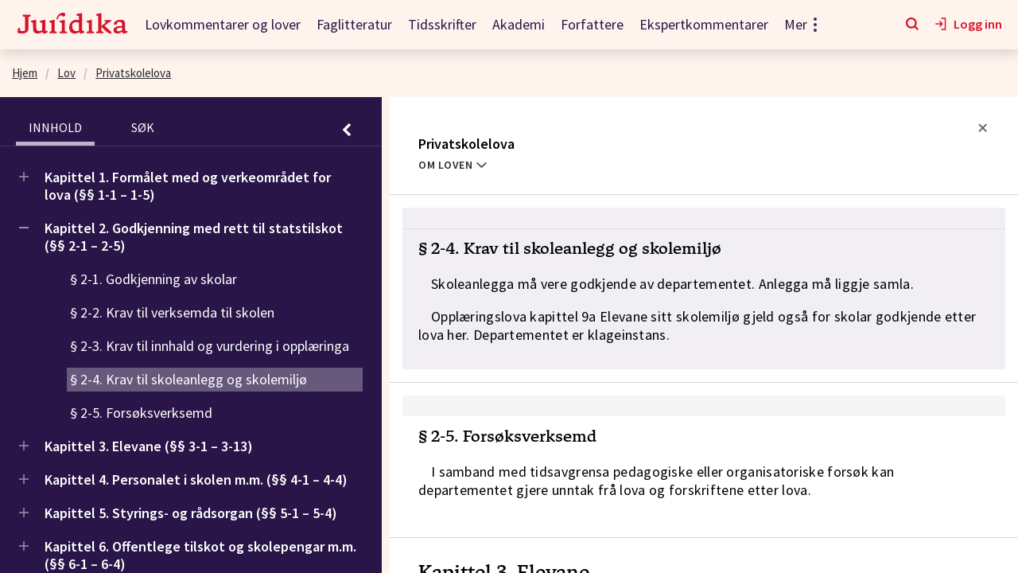

--- FILE ---
content_type: text/html; charset=utf-8
request_url: https://juridika.no/no/lov/2003-07-04-84/%C2%A72-4
body_size: 42311
content:
<!doctype html>
<html lang="no"><head><meta charSet="utf-8"/><meta name="viewport" content="width=device-width, initial-scale=1"/><meta http-equiv="X-UA-Compatible" content="IE=edge"/><meta name="google-site-verification" content="MEicJfquLnJP2sDAUxuwygA4LOlD7r76hq0T2-8-52I"/><link rel="manifest" href="https://res.cloudinary.com/dylsvi3ok/raw/upload/v1651667596/Manifest/manifest_kukhvh.json"/><link rel="apple-touch-icon" href="https://res.cloudinary.com/dylsvi3ok/image/upload/v1651667371/Manifest/icon-192x192_r5lyc4.png"/><meta data-rh="true" name="description" content="Lov 4. juli 2003 nr. 84 om private skolar med rett til statstilskot (privatskolelova)."/><style data-styled="" data-styled-version="5.3.11">.rYrSf{margin-right:0;margin-left:0;}/*!sc*/
.gkoRyy{margin-right:0;margin-left:5px;}/*!sc*/
data-styled.g1[id="Svg__SvgCss-sfphtg-0"]{content:"rYrSf,gkoRyy,"}/*!sc*/
.eSxzoz{margin:0;font-size:1rem;font-size:inherit;font-weight:inherit;color:#29282E;}/*!sc*/
data-styled.g2[id="Text__TextCss-wn5e0r-0"]{content:"eSxzoz,"}/*!sc*/
.jimbwr{border:none;font-style:inherit;font-variant:inherit;font-weight:inherit;font-stretch:inherit;background:none;cursor:pointer;text-align:left;font-family:inherit;font-size:inherit;line-height:1;margin:0;-webkit-flex:0 0 auto;-ms-flex:0 0 auto;flex:0 0 auto;white-space:nowrap;position:relative;-webkit-transition:all 0.2s ease 0s;transition:all 0.2s ease 0s;font-weight:600;display:-webkit-inline-box;display:-webkit-inline-flex;display:-ms-inline-flexbox;display:inline-flex;-webkit-letter-spacing:0.0313rem;-moz-letter-spacing:0.0313rem;-ms-letter-spacing:0.0313rem;letter-spacing:0.0313rem;width:auto;-webkit-box-pack:start;-webkit-justify-content:flex-start;-ms-flex-pack:start;justify-content:flex-start;-webkit-align-items:center;-webkit-box-align:center;-ms-flex-align:center;align-items:center;-webkit-text-decoration:none;text-decoration:none;padding-left:0.5rem;padding-right:0.5rem;padding:0;}/*!sc*/
.jimbwr:disabled{opacity:0.32;pointer-events:none;}/*!sc*/
data-styled.g3[id="Button__ButtonCss-sc-1rt132e-0"]{content:"jimbwr,"}/*!sc*/
.bToKOq{display:-webkit-inline-box;display:-webkit-inline-flex;display:-ms-inline-flexbox;display:inline-flex;-webkit-align-items:center;-webkit-box-align:center;-ms-flex-align:center;align-items:center;}/*!sc*/
data-styled.g20[id="ButtonAndLinkCss__ButtonAndLinkContentWrapper-wpzr8e-0"]{content:"bToKOq,"}/*!sc*/
.gMdnPE{display:-webkit-inline-box;display:-webkit-inline-flex;display:-ms-inline-flexbox;display:inline-flex;-webkit-box-pack:center;-webkit-justify-content:center;-ms-flex-pack:center;justify-content:center;-webkit-align-items:center;-webkit-box-align:center;-ms-flex-align:center;align-items:center;-webkit-text-decoration:none;text-decoration:none;cursor:pointer;border:none;background:transparent;color:#000000;-webkit-text-decoration:none;text-decoration:none;font-weight:500;font-size:1rem;}/*!sc*/
.gMdnPE:hover{opacity:0.85;-webkit-text-decoration:none;text-decoration:none;}/*!sc*/
.gMdnPE:disabled{opacity:0.32;pointer-events:none;}/*!sc*/
data-styled.g22[id="Button__ButtonCss-sc-1psjm6u-0"]{content:"gMdnPE,"}/*!sc*/
.eWNAzc{min-width:6.25rem;margin-right:1.25rem;}/*!sc*/
@media all and (min-width:425px){.eWNAzc{width:8.875rem;}}/*!sc*/
data-styled.g65[id="NavbarLogo__NavLinkCss-sc-4xo4kj-0"]{content:"eWNAzc,"}/*!sc*/
.GUIga{display:-webkit-box;display:-webkit-flex;display:-ms-flexbox;display:flex;-webkit-box-pack:start;-webkit-justify-content:flex-start;-ms-flex-pack:start;justify-content:flex-start;padding:1.25rem;-webkit-align-items:center;-webkit-box-align:center;-ms-flex-align:center;align-items:center;background:inherit;height:62px;}/*!sc*/
data-styled.g147[id="Styles__NavbarCss-q6ythn-0"]{content:"GUIga,"}/*!sc*/
.hAcOgE{margin:0;padding:0;list-style:none;display:-webkit-box;display:-webkit-flex;display:-ms-flexbox;display:flex;-webkit-align-items:center;-webkit-box-align:center;-ms-flex-align:center;align-items:center;margin-left:auto;}/*!sc*/
data-styled.g148[id="Styles__ActionsListCss-q6ythn-1"]{content:"hAcOgE,"}/*!sc*/
.hReodS:not(:last-child){margin-right:1.25rem;}/*!sc*/
data-styled.g149[id="Styles__ActionItemCss-q6ythn-2"]{content:"hReodS,"}/*!sc*/
.cCWaAL{background:none;color:inherit;border:none;padding:0;font:inherit;text-align:left;display:-webkit-box;display:-webkit-flex;display:-ms-flexbox;display:flex;-webkit-align-items:center;-webkit-box-align:center;-ms-flex-align:center;align-items:center;-webkit-box-pack:center;-webkit-justify-content:center;-ms-flex-pack:center;justify-content:center;border-bottom:2px solid transparent;}/*!sc*/
.cCWaAL span{color:#D6142B;margin-left:0.4rem;font-weight:600;}/*!sc*/
.cCWaAL:hover{opacity:1;}/*!sc*/
.cCWaAL:hover span{color:#000000;}/*!sc*/
.cCWaAL:hover svg *{fill:#000000;}/*!sc*/
.cCWaAL:focus-visible{border:none;border-bottom:2px solid #000000;}/*!sc*/
.cCWaAL:focus-visible span{color:#000000;}/*!sc*/
.cCWaAL:focus-visible svg *{fill:#000000;}/*!sc*/
data-styled.g150[id="Styles__MenyButtonItemCss-q6ythn-3"]{content:"cCWaAL,"}/*!sc*/
.eEAaB{background:none;color:inherit;border:none;padding:0;font:inherit;text-align:left;display:-webkit-box;display:-webkit-flex;display:-ms-flexbox;display:flex;-webkit-align-items:center;-webkit-box-align:center;-ms-flex-align:center;align-items:center;-webkit-box-pack:center;-webkit-justify-content:center;-ms-flex-pack:center;justify-content:center;border-bottom:2px solid transparent;}/*!sc*/
.eEAaB span{color:#D6142B;margin-left:0.4rem;font-weight:600;}/*!sc*/
.eEAaB:hover{opacity:1;}/*!sc*/
.eEAaB:hover span{color:#000000;}/*!sc*/
.eEAaB:hover svg *{fill:#000000;}/*!sc*/
.eEAaB:focus-visible{border:none;border-bottom:2px solid #000000;}/*!sc*/
.eEAaB:focus-visible span{color:#000000;}/*!sc*/
.eEAaB:focus-visible svg *{fill:#000000;}/*!sc*/
data-styled.g151[id="Styles__SearchButtonItemCss-q6ythn-4"]{content:"eEAaB,"}/*!sc*/
.hTiTkg{position:fixed;top:0;width:100%;background:inherit;z-index:99;box-shadow:0 5px 15px 0 rgba(0,0,0,0.15);}/*!sc*/
@media print{.hTiTkg{display:none;}}/*!sc*/
data-styled.g155[id="NavbarAndGlobalSearchAndErrorContainer__NavbarAndGlobalSearchAndErrorContainerCss-sc-1faljqz-0"]{content:"hTiTkg,"}/*!sc*/
.llojid{min-height:inherit;display:-webkit-box;display:-webkit-flex;display:-ms-flexbox;display:flex;-webkit-flex-direction:column;-ms-flex-direction:column;flex-direction:column;background:#FFFFFF;height:100%;min-height:0;background:#FFF3ED;padding-top:62px;}/*!sc*/
data-styled.g176[id="Layout__LayoutCss-xq0y0f-0"]{content:"llojid,"}/*!sc*/
.gMXHnv{min-height:100%;-webkit-box-flex:1;-webkit-flex-grow:1;-ms-flex-positive:1;flex-grow:1;height:100%;min-height:0;overflow:hidden;}/*!sc*/
data-styled.g177[id="Layout__MainCss-xq0y0f-1"]{content:"gMXHnv,"}/*!sc*/
*,*:before,*:after{box-sizing:border-box;}/*!sc*/
html,body,.app-container{min-height:100vh;margin:0;}/*!sc*/
body{padding:0;-webkit-font-smoothing:antialiased;background-color:#FFFFFF;color:#29282E;font-family:'Source Sans Pro',sans-serif;font-weight:400;font-size:1rem;line-height:1.25;}/*!sc*/
body input::-webkit-outer-spin-button,body input::-webkit-inner-spin-button{-webkit-appearance:none;margin:0;}/*!sc*/
body input[type=text]{-webkit-appearance:none;-moz-appearance:none;-webkit-appearance:none;-moz-appearance:none;appearance:none;}/*!sc*/
body input[type='number']{-moz-appearance:textfield;}/*!sc*/
body a{border-radius:2px;color:#00478C;}/*!sc*/
body a,body button{outline:none;}/*!sc*/
body a:hover,body button:hover{opacity:0.85;}/*!sc*/
body a:focus-visible,body button:focus-visible{outline:none;border:1px solid #5C5B5F;}/*!sc*/
body a:active,body button:active{border-color:transparent;}/*!sc*/
data-styled.g398[id="sc-global-jxATRD1"]{content:"sc-global-jxATRD1,"}/*!sc*/
.OxCmm{margin-right:1.875rem;}/*!sc*/
data-styled.g610[id="TabButton__NavItemCss-sc-1c84ts8-0"]{content:"OxCmm,"}/*!sc*/
.kVWJvk{text-transform:uppercase;border-bottom:0.3125rem solid transparent;}/*!sc*/
.kVWJvk:hover{border-bottom:0.3125rem solid #D6142B;}/*!sc*/
data-styled.g611[id="TabButton__TabButtonCss-sc-1c84ts8-1"]{content:"kVWJvk,"}/*!sc*/
.IMGAG{-webkit-flex:1;-ms-flex:1;flex:1;max-height:0;overflow:hidden;}/*!sc*/
data-styled.g614[id="Tabs__PanelsCss-fa1ti4-0"]{content:"IMGAG,"}/*!sc*/
.iDuzGu{-webkit-transition:width 400ms ease-in-out;transition:width 400ms ease-in-out;}/*!sc*/
data-styled.g615[id="CollapsibleSideTabs__CollapsibleSideTabsCss-sc-14nzipy-0"]{content:"iDuzGu,"}/*!sc*/
.bNMcyz{height:100%;width:100%;margin-right:-1.25rem;color:#FFFFFF;background:#291547;}/*!sc*/
@media all and (min-width:1900px){.bNMcyz{width:29.063rem;}}/*!sc*/
data-styled.g616[id="CollapsibleSideTabs__ContentCss-sc-14nzipy-1"]{content:"bNMcyz,"}/*!sc*/
.kWyhY{margin:0;padding:0;list-style:none;display:-webkit-box;display:-webkit-flex;display:-ms-flexbox;display:flex;}/*!sc*/
.kWyhY li{display:-webkit-box;display:-webkit-flex;display:-ms-flexbox;display:flex;-webkit-align-items:center;-webkit-box-align:center;-ms-flex-align:center;align-items:center;}/*!sc*/
.kWyhY li:not(:last-child){margin-right:0.625rem;}/*!sc*/
.kWyhY button:hover{background:#463460;border-color:#C0B2D1;}/*!sc*/
.kWyhY button .c-icon__cross{width:0.75rem;height:0.75rem;}/*!sc*/
data-styled.g620[id="CollapsibleSideTabs__ActionListCss-sc-14nzipy-5"]{content:"kWyhY,"}/*!sc*/
.EsbOs{display:-webkit-box;display:-webkit-flex;display:-ms-flexbox;display:flex;-webkit-box-pack:justify;-webkit-justify-content:space-between;-ms-flex-pack:justify;justify-content:space-between;padding:0.6875rem 1.25rem 0;border-bottom:0.0625rem solid #463460;padding:0.6875rem 1.25rem 0;}/*!sc*/
@media all and (min-width:1024px){.EsbOs{padding-top:1.25rem;}}/*!sc*/
data-styled.g621[id="CollapsibleSideTabs__NavigationCss-sc-14nzipy-6"]{content:"EsbOs,"}/*!sc*/
.elmsOS{margin:0;padding:0;list-style:none;display:-webkit-box;display:-webkit-flex;display:-ms-flexbox;display:flex;}/*!sc*/
data-styled.g622[id="CollapsibleSideTabs__TabListCss-sc-14nzipy-7"]{content:"elmsOS,"}/*!sc*/
.jBRZIc{-webkit-hyphens:auto;-moz-hyphens:auto;-ms-hyphens:auto;hyphens:auto;word-break:break-word;-ms-word-break:break-all;-webkit-hyphens:auto;-moz-hyphens:auto;-ms-hyphens:auto;margin-bottom:0.5rem;}/*!sc*/
data-styled.g698[id="Header__FullTitleCss-sc-12zpwyz-0"]{content:"jBRZIc,"}/*!sc*/
.jeScUv{margin-bottom:0.5rem;-webkit-align-items:center;-webkit-box-align:center;-ms-flex-align:center;align-items:center;}/*!sc*/
data-styled.g699[id="Header__TitleWrapperCss-sc-12zpwyz-1"]{content:"jeScUv,"}/*!sc*/
.fGuobo{-webkit-hyphens:auto;-moz-hyphens:auto;-ms-hyphens:auto;hyphens:auto;word-break:break-word;-ms-word-break:break-all;-webkit-hyphens:auto;-moz-hyphens:auto;-ms-hyphens:auto;display:inline;margin-right:0.625rem;font-weight:500;font-size:1.75rem;}/*!sc*/
@media all and (min-width:1024px){.fGuobo{font-size:2.25rem;}}/*!sc*/
@media all and (min-width:1280px){.fGuobo{font-size:2.75rem;}}/*!sc*/
data-styled.g700[id="Header__ShortTitleCss-sc-12zpwyz-2"]{content:"fGuobo,"}/*!sc*/
.eNbDZT{display:-webkit-box;display:-webkit-flex;display:-ms-flexbox;display:flex;}/*!sc*/
data-styled.g701[id="Header__HeaderButtonsWrapperCss-sc-12zpwyz-3"]{content:"eNbDZT,"}/*!sc*/
.bRuvcW{display:none;}/*!sc*/
data-styled.g703[id="Header__CloseButtonCss-sc-12zpwyz-5"]{content:"bRuvcW,"}/*!sc*/
.daXjzd{display:-webkit-box;display:-webkit-flex;display:-ms-flexbox;display:flex;-webkit-box-pack:end;-webkit-justify-content:flex-end;-ms-flex-pack:end;justify-content:flex-end;}/*!sc*/
data-styled.g704[id="Header__ToggleActionCss-sc-12zpwyz-6"]{content:"daXjzd,"}/*!sc*/
.jrSvNz{text-transform:uppercase;font-size:0.875rem;}/*!sc*/
data-styled.g705[id="Header__ShowAboutLawButtonCss-sc-12zpwyz-7"]{content:"jrSvNz,"}/*!sc*/
.jiaxYZ{padding:1rem;color:#000000;}/*!sc*/
data-styled.g707[id="Header__ContentWrapperCss-sc-12zpwyz-9"]{content:"jiaxYZ,"}/*!sc*/
.enCGiP{padding:0.875rem;}/*!sc*/
@media all and (min-width:1280px){.enCGiP{padding:0.875rem 1.25rem;}}/*!sc*/
.enCGiP .highlight{background:rgba(103,89,123,0.4);}/*!sc*/
data-styled.g708[id="Header__ContentCss-sc-12zpwyz-10"]{content:"enCGiP,"}/*!sc*/
.knRmLU{padding:0.875rem;}/*!sc*/
@media all and (min-width:1280px){.knRmLU{padding:0.875rem 1.25rem;}}/*!sc*/
data-styled.g711[id="BodyComponent__ContentCss-sc-1n3aouw-0"]{content:"knRmLU,"}/*!sc*/
.bKjZgs{padding:1rem;border-bottom:1px solid #D6D5D6;color:#000000;}/*!sc*/
.bKjZgs:focus{outline:none;}/*!sc*/
.bKjZgs:focus .cy-bodyComponent__historyAction{border-bottom:1px solid #D6D5D6;}/*!sc*/
.bKjZgs:focus .cy-bodyComponent__historyAction,.bKjZgs:focus .cy-bodyComponent__content{background-color:#F5F5F5;}/*!sc*/
.izeNWX{padding:1rem;border-bottom:1px solid #D6D5D6;color:#000000;}/*!sc*/
.izeNWX:focus{outline:none;}/*!sc*/
.izeNWX:focus .cy-bodyComponent__historyAction{border-bottom:1px solid #D6D5D6;}/*!sc*/
.izeNWX:focus .cy-bodyComponent__historyAction,.izeNWX:focus .cy-bodyComponent__content{background-color:#F5F5F5;}/*!sc*/
.izeNWX .cy-bodyComponent__historyAction,.izeNWX:hover .cy-bodyComponent__historyAction{border-bottom:0.0625rem solid #E1DEE5;}/*!sc*/
.izeNWX .cy-bodyComponent__historyAction,.izeNWX:hover .cy-bodyComponent__historyAction,.izeNWX .cy-bodyComponent__content,.izeNWX:hover .cy-bodyComponent__content{background-color:#F1EEF4;}/*!sc*/
data-styled.g712[id="BodyComponent__ContentWrapperCss-sc-1n3aouw-1"]{content:"bKjZgs,izeNWX,"}/*!sc*/
.gUJNBO{display:-webkit-box;display:-webkit-flex;display:-ms-flexbox;display:flex;-webkit-box-pack:justify;-webkit-justify-content:space-between;-ms-flex-pack:justify;justify-content:space-between;-webkit-align-items:center;-webkit-box-align:center;-ms-flex-align:center;align-items:center;font-weight:600;-webkit-letter-spacing:0.0313rem;-moz-letter-spacing:0.0313rem;-ms-letter-spacing:0.0313rem;letter-spacing:0.0313rem;text-transform:uppercase;background:#F5F5F5;border-bottom:0.0625rem solid #FFFFFF;padding:0.8125rem 1.25rem;}/*!sc*/
.gUJNBO span:first-child{margin-right:0.9375rem;}/*!sc*/
.gUJNBO .c-toggleSwitch{width:3.125rem;}/*!sc*/
data-styled.g713[id="BodyComponent__HistoryActionCss-sc-1n3aouw-2"]{content:"gUJNBO,"}/*!sc*/
.jvnaKp.articleContent,.jvnaKp.sectionContent,.jvnaKp.preambleContent,.jvnaKp.partContent,.jvnaKp.subpartContent,.jvnaKp.conclusionsContent{line-height:1.28;-webkit-letter-spacing:0.0187rem;-moz-letter-spacing:0.0187rem;-ms-letter-spacing:0.0187rem;letter-spacing:0.0187rem;font-size:1.125rem;}/*!sc*/
data-styled.g714[id="BodyComponent__TypeOfContentCss-sc-1n3aouw-3"]{content:"jvnaKp,"}/*!sc*/
.hdoSPm{display:-webkit-box;display:-webkit-flex;display:-ms-flexbox;display:flex;-webkit-flex-direction:column;-ms-flex-direction:column;flex-direction:column;height:100%;background:#FFFFFF;}/*!sc*/
data-styled.g715[id="LegalDocument__PanelCss-sc-125io8n-0"]{content:"hdoSPm,"}/*!sc*/
.byTvBh{border-bottom:1px solid #D6D5D6;}/*!sc*/
data-styled.g716[id="LegalDocument__HeaderCss-sc-125io8n-1"]{content:"byTvBh,"}/*!sc*/
.fAYVdZ{-webkit-flex:1;-ms-flex:1;flex:1;height:100%;overflow:hidden;}/*!sc*/
.fAYVdZ mark{background:#dcd3f0;}/*!sc*/
data-styled.g717[id="LegalDocument__ContentCss-sc-125io8n-2"]{content:"fAYVdZ,"}/*!sc*/
.kqaNAx{width:100%;min-width:3.125rem;max-width:56.25rem;height:100%;margin:0 auto;-webkit-box-flex:1;-webkit-flex-grow:1;-ms-flex-positive:1;flex-grow:1;background:#FFFFFF;overflow:hidden;}/*!sc*/
data-styled.g718[id="Styles__PanelCss-sc-1634kt5-0"]{content:"kqaNAx,"}/*!sc*/
.dWsiTX{-webkit-flex:0 0 auto;-ms-flex:0 0 auto;flex:0 0 auto;background:#291547;color:#FFFFFF;}/*!sc*/
.dWsiTX .c-collapsibleSideTabs .tabButton{color:#FFFFFF;padding:0.5rem 1rem;}/*!sc*/
.dWsiTX .c-collapsibleSideTabs .tabButton:hover{background:#463460;border-color:#C0B2D1;}/*!sc*/
.dWsiTX .c-collapsibleSideTabs .tabButton.isActive{border-color:#C0B2D1;}/*!sc*/
.dWsiTX .c-collapsibleSideTabs .c-tabs{display:-webkit-box;display:-webkit-flex;display:-ms-flexbox;display:flex;-webkit-flex-direction:column;-ms-flex-direction:column;flex-direction:column;}/*!sc*/
.dWsiTX .c-collapsibleSideTabs .c-tabs,.dWsiTX .c-collapsibleSideTabs #innhold,.dWsiTX .c-collapsibleSideTabs #søk{height:100%;}/*!sc*/
data-styled.g719[id="LegalDocumentPage__AsideCss-sc-18v9wou-0"]{content:"dWsiTX,"}/*!sc*/
.gjnntG{height:100%;display:-webkit-box;display:-webkit-flex;display:-ms-flexbox;display:flex;-webkit-flex-direction:column;-ms-flex-direction:column;flex-direction:column;margin:0 auto;width:100%;}/*!sc*/
.gjnntG .c-collapsibleSideTabs .tabListCollapsed .navItemCollapsed{border-right-color:#D6D5D6;}/*!sc*/
data-styled.g720[id="LegalDocumentPage__WrapperCss-sc-18v9wou-1"]{content:"gjnntG,"}/*!sc*/
.bkygRr.bodyHeading{margin:0;font-size:1.75rem;font-weight:400;}/*!sc*/
@media all and (min-width:1024px){.bkygRr.bodyHeading{font-size:2.25rem;}}/*!sc*/
@media all and (min-width:1280px){.bkygRr.bodyHeading{font-size:2.75rem;}}/*!sc*/
.bkygRr.partHeading{margin:0;font-family:Tuna;font-size:1.2rem;font-weight:500;-webkit-letter-spacing:0.075rem;-moz-letter-spacing:0.075rem;-ms-letter-spacing:0.075rem;letter-spacing:0.075rem;text-transform:uppercase;}/*!sc*/
.bkygRr.titleHeading{margin:0;font-family:Tuna;font-size:1.2rem;font-weight:500;-webkit-letter-spacing:0.075rem;-moz-letter-spacing:0.075rem;-ms-letter-spacing:0.075rem;letter-spacing:0.075rem;text-transform:uppercase;}/*!sc*/
.bkygRr.chapterHeading{margin:0;font-family:Tuna;font-size:1.5rem;font-weight:500;-webkit-letter-spacing:0;-moz-letter-spacing:0;-ms-letter-spacing:0;letter-spacing:0;}/*!sc*/
.bkygRr.subpartHeading{margin:0;font-family:Tuna;font-size:1.125rem;font-weight:500;-webkit-letter-spacing:0.075rem;-moz-letter-spacing:0.075rem;-ms-letter-spacing:0.075rem;letter-spacing:0.075rem;text-transform:uppercase;}/*!sc*/
.bkygRr.subchapterHeading{margin:0;font-family:Tuna;font-size:1.125rem;font-weight:500;-webkit-letter-spacing:0.075rem;-moz-letter-spacing:0.075rem;-ms-letter-spacing:0.075rem;letter-spacing:0.075rem;text-transform:uppercase;}/*!sc*/
.bkygRr.bodyHeading,.bkygRr.partHeading,.bkygRr.titleHeading,.bkygRr.chapterHeading,.bkygRr.subpartHeading,.bkygRr.subchapterHeading{display:-webkit-box;display:-webkit-flex;display:-ms-flexbox;display:flex;-webkit-align-items:flex-start;-webkit-box-align:flex-start;-ms-flex-align:flex-start;align-items:flex-start;-webkit-box-pack:justify;-webkit-justify-content:space-between;-ms-flex-pack:justify;justify-content:space-between;}/*!sc*/
.bkygRr.sectionHeading,.bkygRr.articleHeading{margin:0 0 1rem;font-family:Tuna;font-size:1.25rem;font-weight:500;}/*!sc*/
.bkygRr.preambleHeading,.bkygRr.conclusionsHeading{font-size:1rem;font-weight:500;}/*!sc*/
@media all and (min-width:1280px){.bkygRr.preambleHeading,.bkygRr.conclusionsHeading{font-size:1.125rem;}}/*!sc*/
data-styled.g722[id="BodyComponent__HtagCss-sc-1n3aouw-4"]{content:"bkygRr,"}/*!sc*/
</style><link rel="preload" href="https://res.cloudinary.com/dylsvi3ok/raw/upload/v1644406598/Fonts/Tuna/Tuna_500.ttf" type="font/ttf" crossorigin="" as="font"/><link rel="stylesheet" type="text/css" href="/assets/main.c65996d46bf98715e190.css"/><link rel="shortcut icon" href="/assets/images/favicon-2759a940973da5c9e8822626274fa887.png"/><title data-rh="true">Privatskolelova § 2-4. | Lovkommentarer | Juridika</title></head><body><div id="app-container" class="app-container"><div class="Layout__LayoutCss-xq0y0f-0 llojid"><header role="banner" class="NavbarAndGlobalSearchAndErrorContainer__NavbarAndGlobalSearchAndErrorContainerCss-sc-1faljqz-0 hTiTkg"><div class="Styles__NavbarCss-q6ythn-0 GUIga"><a aria-current="page" class="NavbarLogo__NavLinkCss-sc-4xo4kj-0 eWNAzc active" aria-label="Gå til forsiden" href="/"><svg class="Svg__SvgCss-sfphtg-0 juridika-logo" xmlns="http://www.w3.org/2000/svg" viewBox="0 0 1999.000000 408.000000"><g transform="translate(0.000000,408.000000) scale(0.100000,-0.100000)" fill="#D6142B" stroke="none"><path d="M8150 3935 c-369 -74 -678 -361 -869 -807 -43 -100 -135 -368 -129 -373 21 -14 212 -75 217 -68 5 4 23 51 40 103 45 131 120 286 185 384 95 142 247 269 380 316 l50 18 22 -56 c13 -30 36 -71 52 -91 65 -81 218 -124 355 -102 90 15 143 40 196 93 62 63 85 131 85 253 1 90 -2 107 -28 163 -38 83 -98 136 -184 162 -76 24 -266 26 -372 5z"></path><path d="M11155 3782 c-220 -41 -403 -80 -407 -86 -4 -6 -21 -51 -39 -101 l-31 -89 30 -27 c39 -35 167 -83 328 -122 l134 -32 0 -387 0 -387 -57 24 c-111 44 -214 60 -403 60 -190 0 -259 -10 -401 -56 -178 -57 -324 -145 -460 -276 -190 -183 -318 -422 -381 -710 -30 -141 -37 -475 -13 -629 43 -274 164 -510 334 -651 81 -66 219 -136 326 -164 111 -29 316 -36 453 -15 174 26 391 112 556 219 l69 45 22 -63 c40 -119 115 -185 234 -205 165 -28 428 50 604 180 l67 50 0 115 0 115 -149 0 -149 0 -31 47 c-65 97 -61 -5 -61 1685 l0 1538 -87 -1 c-63 -1 -201 -23 -488 -77z m-330 -1587 c113 -19 170 -36 268 -82 l77 -36 0 -699 0 -699 -76 -36 c-286 -132 -623 -107 -837 62 -92 73 -181 207 -228 343 -68 198 -84 529 -34 724 58 225 210 371 435 419 106 22 275 24 395 4z"></path><path d="M14885 3840 c-38 -10 -206 -51 -372 -91 l-303 -73 0 -101 c0 -92 2 -103 23 -122 44 -42 142 -92 239 -124 l98 -32 0 -1378 0 -1378 -37 -6 c-64 -11 -215 -52 -268 -73 l-50 -20 -3 -131 -3 -131 641 0 641 0 -3 132 -3 131 -60 22 c-33 13 -111 34 -174 48 -62 14 -115 28 -117 30 -2 2 -3 185 -2 406 l3 402 430 -423 c261 -257 470 -453 530 -499 140 -107 284 -200 405 -261 l104 -52 100 17 c55 10 124 25 153 34 l53 17 0 110 0 111 -603 564 c-331 311 -603 568 -605 571 -1 4 177 155 396 335 l398 328 113 28 c63 15 147 44 187 63 l74 35 0 126 0 125 -580 0 -580 0 0 -126 0 -125 53 -24 c28 -13 89 -34 134 -47 46 -13 82 -26 80 -30 -1 -4 -191 -172 -422 -374 l-420 -366 -3 1186 -2 1186 -88 -1 c-48 0 -118 -9 -157 -19z"></path><path d="M1200 3435 l0 -146 46 -19 c64 -28 142 -49 269 -75 l110 -22 3 -1152 c2 -1262 3 -1246 -56 -1341 -37 -60 -108 -96 -222 -111 -134 -17 -349 7 -501 57 -92 31 -80 -4 -110 304 -11 118 -22 216 -24 218 -3 4 -216 -15 -276 -24 l-37 -5 -31 -147 c-51 -237 -110 -654 -98 -686 12 -32 334 -119 547 -147 133 -18 392 -15 515 5 446 74 717 262 819 567 61 182 59 143 65 1353 l6 1109 90 18 c113 22 187 45 248 75 l47 24 0 145 0 145 -705 0 -705 0 0 -145z"></path><path d="M18370 2634 c-397 -51 -705 -189 -879 -396 -108 -128 -151 -248 -151 -425 0 -92 2 -103 18 -103 9 1 138 27 287 59 l269 58 24 174 c12 96 24 179 26 185 5 13 118 49 201 65 78 15 285 5 349 -15 69 -22 127 -58 169 -105 84 -94 107 -183 107 -431 l0 -176 -237 -17 c-362 -26 -572 -64 -774 -137 -250 -90 -419 -259 -474 -475 -19 -76 -19 -250 0 -333 36 -154 139 -279 287 -351 105 -51 184 -70 323 -77 296 -17 585 84 828 291 l65 55 16 -73 c19 -85 63 -183 97 -214 88 -80 282 -81 507 -1 110 38 171 69 250 125 l62 44 0 114 0 114 -157 3 -156 3 -33 47 c-18 26 -37 70 -43 98 -7 33 -11 248 -11 618 0 312 -5 605 -10 652 -30 261 -139 445 -319 539 -123 64 -214 82 -426 86 -99 2 -196 1 -215 -1z m420 -1648 l0 -234 -67 -45 c-253 -166 -550 -219 -743 -131 -111 51 -154 117 -154 239 -1 95 18 138 87 202 109 101 299 156 648 187 79 8 163 14 187 15 l42 1 0 -234z"></path><path d="M3075 2545 c-192 -47 -360 -87 -372 -90 -22 -5 -23 -10 -23 -109 l0 -104 49 -36 c56 -42 136 -79 236 -111 l70 -23 5 -644 6 -643 27 -100 c40 -149 106 -275 192 -361 115 -116 244 -173 437 -194 281 -30 568 50 864 241 50 33 93 59 96 59 3 0 8 -17 12 -38 9 -58 63 -158 104 -192 79 -65 205 -90 337 -67 151 27 322 111 434 212 l41 37 0 114 0 113 -151 3 -152 3 -28 35 c-59 74 -59 66 -59 1067 l0 913 -77 0 c-64 0 -150 -17 -470 -92 l-393 -93 0 -102 0 -102 33 -24 c63 -48 277 -137 328 -137 19 0 19 -16 19 -679 l0 -679 -85 -36 c-192 -80 -329 -104 -489 -87 -208 24 -333 102 -406 256 -59 125 -60 138 -60 995 l0 780 -87 -1 c-74 0 -143 -14 -438 -84z"></path><path d="M6305 2536 l-370 -92 -3 -100 -3 -101 36 -28 c54 -40 138 -81 237 -112 l88 -28 0 -767 c0 -423 -2 -768 -4 -768 -50 0 -256 -57 -328 -90 l-28 -13 0 -129 0 -128 640 0 640 0 0 130 0 131 -47 20 c-46 20 -195 60 -275 74 l-38 6 0 1044 0 1045 -87 -1 c-75 -1 -143 -15 -458 -93z"></path><path d="M8130 2536 l-375 -93 -3 -95 -3 -95 36 -32 c48 -41 120 -77 235 -117 l95 -32 3 -765 2 -765 -42 -7 c-76 -12 -199 -45 -264 -72 l-64 -25 0 -129 0 -129 645 0 645 0 0 129 0 129 -52 22 c-50 21 -201 62 -280 75 l-38 6 0 1044 0 1045 -82 -1 c-70 0 -144 -15 -458 -93z"></path><path d="M12920 2536 l-375 -93 -3 -95 -3 -95 36 -32 c48 -41 120 -77 235 -117 l95 -32 3 -765 2 -765 -42 -7 c-76 -12 -199 -45 -264 -72 l-64 -25 0 -129 0 -129 645 0 645 0 0 129 0 129 -52 22 c-50 21 -201 62 -280 75 l-38 6 0 1044 0 1045 -82 -1 c-70 0 -144 -15 -458 -93z"></path></g></svg></a><ul class="Styles__ActionsListCss-q6ythn-1 hAcOgE"><li class="Styles__ActionItemCss-q6ythn-2 hReodS"><button aria-label="Søk" class="Styles__SearchButtonItemCss-q6ythn-4 eEAaB"><svg class="Svg__SvgCss-sfphtg-0 c-icon icon-search" width="16" height="16" viewBox="0 0 16 16" xmlns="http://www.w3.org/2000/svg" fill="#D6142B"><g stroke="none" stroke-width="1" fill-rule="evenodd"><g><path d="M12.4317707,10.821616 L16.006073,14.3819427 L14.3808289,16.0038452 L10.8097877,12.4401833 C10.8086012,12.4410253 10.8074144,12.4418669 10.8062273,12.4427081 C9.68883009,13.234582 8.32376707,13.6999998 6.8499999,13.6999998 C3.06684942,13.6999998 0,10.6331504 0,6.8499999 C0,3.06684942 3.06684942,0 6.8499999,0 C10.6331504,0 13.6999998,3.06684942 13.6999998,6.8499999 C13.6999998,8.32951715 13.2309432,9.69948034 12.4334244,10.819295 C12.4328733,10.8200688 12.4323221,10.8208425 12.4317707,10.821616 Z M6.8499999,11.4499998 C9.3905097,11.4499998 11.4499998,9.3905097 11.4499998,6.8499999 C11.4499998,4.30949011 9.3905097,2.25 6.8499999,2.25 C4.30949011,2.25 2.25,4.30949011 2.25,6.8499999 C2.25,9.3905097 4.30949011,11.4499998 6.8499999,11.4499998 Z"></path></g></g></svg></button></li><li class="Styles__ActionItemCss-q6ythn-2 hReodS"><button class="Styles__MenyButtonItemCss-q6ythn-3 cCWaAL"><svg class="Svg__SvgCss-sfphtg-0 c-icon c-icon__menu" width="16" height="15" viewBox="0 0 16 15"><g fill="#D6142B" fill-rule="evenodd"><rect width="15" height="2.5"></rect><rect width="15" height="2.5" y="6"></rect><rect width="15" height="2.5" y="12"></rect></g></svg><span>MENY</span></button></li></ul></div></header><main class="Layout__MainCss-xq0y0f-1 gMXHnv"><div class="LegalDocumentPage__WrapperCss-sc-18v9wou-1 gjnntG"><div></div><aside class="LegalDocumentPage__AsideCss-sc-18v9wou-0 dWsiTX"><div class="CollapsibleSideTabs__CollapsibleSideTabsCss-sc-14nzipy-0 iDuzGu c-collapsibleSideTabs"><div class="CollapsibleSideTabs__ContentCss-sc-14nzipy-1 bNMcyz"><div class="c-tabs cy-tabs"><nav class="CollapsibleSideTabs__NavigationCss-sc-14nzipy-6 EsbOs"><ul role="tablist" class="CollapsibleSideTabs__TabListCss-sc-14nzipy-7 elmsOS"><li role="presentation" class="TabButton__NavItemCss-sc-1c84ts8-0 OxCmm"><button class="Button__ButtonCss-sc-1psjm6u-0 gMdnPE TabButton__TabButtonCss-sc-1c84ts8-1 kVWJvk tabButton   cy-tabs__tabButton" id="innhold-tab" role="tab" aria-selected="false" aria-controls="innhold"><span class="ButtonAndLinkCss__ButtonAndLinkContentWrapper-wpzr8e-0 bToKOq">Innhold</span></button></li><li role="presentation" class="TabButton__NavItemCss-sc-1c84ts8-0 OxCmm"><button class="Button__ButtonCss-sc-1psjm6u-0 gMdnPE TabButton__TabButtonCss-sc-1c84ts8-1 kVWJvk tabButton   cy-tabs__tabButton" id="søk-tab" role="tab" aria-selected="false" aria-controls="søk"><span class="ButtonAndLinkCss__ButtonAndLinkContentWrapper-wpzr8e-0 bToKOq">Søk</span></button></li></ul><ul class="CollapsibleSideTabs__ActionListCss-sc-14nzipy-5 kWyhY cy-collapsibleSideTabs__actionList"></ul></nav><div class="Tabs__PanelsCss-fa1ti4-0 IMGAG cy-tabs__panels"></div></div></div></div></aside><div id="legalDocumentPanel" style="display:block" class="Styles__PanelCss-sc-1634kt5-0 kqaNAx"><div class="LegalDocument__PanelCss-sc-125io8n-0 hdoSPm"><div class="LegalDocument__HeaderCss-sc-125io8n-1 byTvBh"><div id="body" data-type="body"><div class="Header__ContentWrapperCss-sc-12zpwyz-9 jiaxYZ"><div class="Header__ContentCss-sc-12zpwyz-10 enCGiP cy-legalDocument__header" data-fragmentid="body"><div><div class="Header__ToggleActionCss-sc-12zpwyz-6 daXjzd"><button aria-label="lukk loven" class="Button__ButtonCss-sc-1rt132e-0 jimbwr Header__CloseButtonCss-sc-12zpwyz-5 bRuvcW"><svg class="Svg__SvgCss-sfphtg-0 rYrSf c-icon c-icon-close" xmlns="http://www.w3.org/2000/svg" width="16" height="16" viewBox="0 0 21 16" name="Close"><defs><filter width="102.3%" height="100.5%" x="-1.1%" y="-.2%" filterUnits="objectBoundingBox"><feMerge><feMergeNode in="SourceGraphic"></feMergeNode></feMerge></filter></defs><path fill="#5C5B5F" fill-rule="evenodd" d="M692 16.25L686.75 11 685 12.75l5.25 5.25-5.25 5.25 1.75 1.75 5.25-5.25 5.25 5.25 1.75-1.75-5.25-5.25 5.25-5.25-1.75-1.75-5.25 5.25z" transform="translate(-682 -9)"></path></svg></button></div><div class="Header__TitleWrapperCss-sc-12zpwyz-1 jeScUv"><h1 class="Header__ShortTitleCss-sc-12zpwyz-2 fGuobo">Privatskolelova</h1></div><div class="Header__FullTitleCss-sc-12zpwyz-0 jBRZIc">Lov 4. juli 2003 nr. 84 om private skolar med rett til statstilskot (privatskolelova).</div><div class="Header__HeaderButtonsWrapperCss-sc-12zpwyz-3 eNbDZT"><button aria-label="" class="Button__ButtonCss-sc-1rt132e-0 jimbwr Header__ShowAboutLawButtonCss-sc-12zpwyz-7 jrSvNz"><span color="#29282E" class="Text__TextCss-wn5e0r-0 eSxzoz">Om loven</span><svg class="Svg__SvgCss-sfphtg-0 gkoRyy c-icon c-icon-arrowDown" width="13" height="9" viewBox="0 0 16 9" name="ArrowDown"><polygon fill="#5C5B5F" fill-rule="evenodd" points="61 8.688 53 16 45 8.688 46.714 7 53 12.906 59.286 7" transform="translate(-45 -7)"></polygon></svg></button></div></div></div></div></div></div><div class="LegalDocument__ContentCss-sc-125io8n-2 fAYVdZ"><div class="rcs-custom-scroll " style="height:100%"><div class="rcs-outer-container" style="height:100%"><div class="rcs-inner-container" style="height:100%;margin-right:-20px"><div style="height:100%;overflow-y:visible;margin-right:20px"><div id="legalDocument-mark-content"><div id="bodyComponent-chapter_1" data-type="chapter"><div role="button" aria-pressed="false" tabindex="0" class="BodyComponent__ContentWrapperCss-sc-1n3aouw-1 bKjZgs"><div data-fragmentid="chapter_1" class="BodyComponent__ContentCss-sc-1n3aouw-0 knRmLU cy-bodyComponent__content"><h3 class="BodyComponent__HtagCss-sc-1n3aouw-4 bkygRr chapterHeading"><span><span class="akn__num" title="1" id="chapter_1__num">Kapittel 1.</span> <span class="akn__heading" id="chapter_1__heading">Formålet med og verkeområdet for lova</span></span></h3></div></div></div><div id="bodyComponent-chapter_1__section_1-1" data-type="section"><div role="button" aria-pressed="false" tabindex="0" class="BodyComponent__ContentWrapperCss-sc-1n3aouw-1 bKjZgs"><div class="BodyComponent__HistoryActionCss-sc-1n3aouw-2 gUJNBO cy-bodyComponent__historyAction"></div><div data-fragmentid="chapter_1__section_1-1" class="BodyComponent__ContentCss-sc-1n3aouw-0 knRmLU cy-bodyComponent__content"><h5 class="BodyComponent__HtagCss-sc-1n3aouw-4 bkygRr sectionHeading"><span><span class="akn__num" title="1-1" id="chapter_1__section_1-1__num"> § 1-1.</span> <span class="akn__heading" id="chapter_1__section_1-1__heading">Formålet med lova</span></span></h5><div class="BodyComponent__TypeOfContentCss-sc-1n3aouw-3 jvnaKp sectionContent"><div class="akn__section" id="chapter_1__section_1-1"><div class="akn__paragraph" id="chapter_1__section_1-1__paragraph_1"><div class="akn__content" id="chapter_1__section_1-1__paragraph_1__content"><p class="akn__p">Formålet med denne lova er å medverke til at det kan opprettast og drivast private skolar, slik at foreldre og elevar kan velje andre skolar enn dei offentlege, jf. menneskerettsloven § 2 nr. 2.</p></div></div><div class="akn__paragraph" id="chapter_1__section_1-1__paragraph_2"><div class="akn__intro" id="chapter_1__section_1-1__paragraph_2__intro"><p class="akn__p">Opplæringa ved skolar som blir godkjende etter lova her, skal ta sikte på:</p></div><ul class="akn__list" id="chapter_1__section_1-1__paragraph_2__list_1"><li class="akn__point" eid="chapter_1__section_1-1__paragraph_2__list_1__point_a"><span class="akn__num" title="a" id="chapter_1__section_1-1__paragraph_2__list_1__point_a__num">a)</span><div class="akn__subparagraph" id="chapter_1__section_1-1__paragraph_2__list_1__point_a__subparagraph_1"><div class="akn__content" id="chapter_1__section_1-1__paragraph_2__list_1__point_a__subparagraph_1__content"><p class="akn__p">å utvikle personlegdommen, talentet og dei mentale og fysiske evnene til elevane,</p></div></div></li><li class="akn__point" eid="chapter_1__section_1-1__paragraph_2__list_1__point_b"><span class="akn__num" title="b" id="chapter_1__section_1-1__paragraph_2__list_1__point_b__num">b)</span><div class="akn__subparagraph" id="chapter_1__section_1-1__paragraph_2__list_1__point_b__subparagraph_1"><div class="akn__content" id="chapter_1__section_1-1__paragraph_2__list_1__point_b__subparagraph_1__content"><p class="akn__p">å utvikle respekt for menneskerettane, grunnleggjande fridommar og for dei prinsippa som pakta til Dei sameinte nasjonane vernar om,</p></div></div></li><li class="akn__point" eid="chapter_1__section_1-1__paragraph_2__list_1__point_c"><span class="akn__num" title="c" id="chapter_1__section_1-1__paragraph_2__list_1__point_c__num">c)</span><div class="akn__subparagraph" id="chapter_1__section_1-1__paragraph_2__list_1__point_c__subparagraph_1"><div class="akn__content" id="chapter_1__section_1-1__paragraph_2__list_1__point_c__subparagraph_1__content"><p class="akn__p">å utvikle respekt for foreldra og den kulturelle identiteten, språket og verdiane til eleven, for dei nasjonale verdiane i det landet der eleven bur, og respekt for kulturar som er ulike hans eller hennar eigen,</p></div></div></li><li class="akn__point" eid="chapter_1__section_1-1__paragraph_2__list_1__point_d"><span class="akn__num" title="d" id="chapter_1__section_1-1__paragraph_2__list_1__point_d__num">d)</span><div class="akn__subparagraph" id="chapter_1__section_1-1__paragraph_2__list_1__point_d__subparagraph_1"><div class="akn__content" id="chapter_1__section_1-1__paragraph_2__list_1__point_d__subparagraph_1__content"><p class="akn__p">å førebu eleven til eit ansvarleg liv i eit fritt samfunn i ei ånd av forståing, fred, toleranse, likestilling mellom kjønna og venskap mellom alle folkeslag, etniske, nasjonale og religiøse grupper og personar som høyrer til urfolk,</p></div></div></li><li class="akn__point" eid="chapter_1__section_1-1__paragraph_2__list_1__point_e"><span class="akn__num" title="e" id="chapter_1__section_1-1__paragraph_2__list_1__point_e__num">e)</span><div class="akn__subparagraph" id="chapter_1__section_1-1__paragraph_2__list_1__point_e__subparagraph_1"><div class="akn__content" id="chapter_1__section_1-1__paragraph_2__list_1__point_e__subparagraph_1__content"><p class="akn__p">å fremje respekten for naturmiljøet.</p></div></div></li></ul></div><div class="akn__paragraph" id="chapter_1__section_1-1__paragraph_3"><div class="akn__content" id="chapter_1__section_1-1__paragraph_3__content"><p class="akn__p">Det skal leggjast vekt på å skape godt arbeidsmiljø og gode samarbeidsformer mellom lærarar og elevar og mellom skole og heim. Alle som er knytte til skolen, skal arbeide for å hindre at elevane kjem til skade eller blir utsette for krenkjande ord eller handlingar.</p></div></div></div></div><div></div></div></div></div><div id="bodyComponent-chapter_1__section_1-2" data-type="section"><div role="button" aria-pressed="false" tabindex="0" class="BodyComponent__ContentWrapperCss-sc-1n3aouw-1 bKjZgs"><div class="BodyComponent__HistoryActionCss-sc-1n3aouw-2 gUJNBO cy-bodyComponent__historyAction"></div><div data-fragmentid="chapter_1__section_1-2" class="BodyComponent__ContentCss-sc-1n3aouw-0 knRmLU cy-bodyComponent__content"><h5 class="BodyComponent__HtagCss-sc-1n3aouw-4 bkygRr sectionHeading"><span><span class="akn__num" title="1-2" id="chapter_1__section_1-2__num"> § 1-2.</span> <span class="akn__heading" id="chapter_1__section_1-2__heading">Verkeområdet</span></span></h5><div class="BodyComponent__TypeOfContentCss-sc-1n3aouw-3 jvnaKp sectionContent"><div class="akn__section" id="chapter_1__section_1-2"><div class="akn__paragraph" id="chapter_1__section_1-2__paragraph_1"><div class="akn__content" id="chapter_1__section_1-2__paragraph_1__content"><p class="akn__p">Lova gjeld godkjenning med rett til statstilskot for private grunnskolar og private vidaregåande skolar, og vilkår for å få slikt tilskot.</p></div></div><div class="akn__paragraph" id="chapter_1__section_1-2__paragraph_2"><div class="akn__content" id="chapter_1__section_1-2__paragraph_2__content"><p class="akn__p">Lova gjeld ikkje skolar som er omfatta av folkehøyskoleloven, fagskoleloven, voksenopplæringsloven eller skolar som driv verksemda si etter opplæringslova § 2-12. Lova gjeld heller ikkje skolar som blir drivne av politiske grupper eller parti på partipolitisk grunnlag.</p></div></div><div class="akn__paragraph" id="chapter_1__section_1-2__paragraph_3"><div class="akn__content" id="chapter_1__section_1-2__paragraph_3__content"><p class="akn__p">Lova gjeld ikkje fjernundervisning og kjøp av opplæringstenester.</p></div></div></div></div><div></div></div></div></div><div id="bodyComponent-chapter_1__section_1-3" data-type="section"><div role="button" aria-pressed="false" tabindex="0" class="BodyComponent__ContentWrapperCss-sc-1n3aouw-1 bKjZgs"><div class="BodyComponent__HistoryActionCss-sc-1n3aouw-2 gUJNBO cy-bodyComponent__historyAction"></div><div data-fragmentid="chapter_1__section_1-3" class="BodyComponent__ContentCss-sc-1n3aouw-0 knRmLU cy-bodyComponent__content"><h5 class="BodyComponent__HtagCss-sc-1n3aouw-4 bkygRr sectionHeading"><span><span class="akn__num" title="1-3" id="chapter_1__section_1-3__num"> § 1-3.</span> <span class="akn__heading" id="chapter_1__section_1-3__heading">Definisjonar</span></span></h5><div class="BodyComponent__TypeOfContentCss-sc-1n3aouw-3 jvnaKp sectionContent"><div class="akn__section" id="chapter_1__section_1-3"><div class="akn__paragraph" id="chapter_1__section_1-3__paragraph_1"><div class="akn__content" id="chapter_1__section_1-3__paragraph_1__content"><p class="akn__p">Med heimkommune og heimfylke i denne lova er meint den kommunen eller fylkeskommunen som har ansvaret etter opplæringslova §§ 13-1, 13-2 og 13-3.</p></div></div></div></div><div></div></div></div></div><div id="bodyComponent-chapter_1__section_1-4" data-type="section"><div role="button" aria-pressed="false" tabindex="0" class="BodyComponent__ContentWrapperCss-sc-1n3aouw-1 bKjZgs"><div class="BodyComponent__HistoryActionCss-sc-1n3aouw-2 gUJNBO cy-bodyComponent__historyAction"></div><div data-fragmentid="chapter_1__section_1-4" class="BodyComponent__ContentCss-sc-1n3aouw-0 knRmLU cy-bodyComponent__content"><h5 class="BodyComponent__HtagCss-sc-1n3aouw-4 bkygRr sectionHeading"><span><span class="akn__num" title="1-4" id="chapter_1__section_1-4__num"> § 1-4.</span> <span class="akn__heading" id="chapter_1__section_1-4__heading">(Opphevet)</span></span></h5><div class="BodyComponent__TypeOfContentCss-sc-1n3aouw-3 jvnaKp sectionContent"><div class="akn__section" id="chapter_1__section_1-4"></div></div><div></div></div></div></div><div id="bodyComponent-chapter_1__section_1-5" data-type="section"><div role="button" aria-pressed="false" tabindex="0" class="BodyComponent__ContentWrapperCss-sc-1n3aouw-1 bKjZgs"><div class="BodyComponent__HistoryActionCss-sc-1n3aouw-2 gUJNBO cy-bodyComponent__historyAction"></div><div data-fragmentid="chapter_1__section_1-5" class="BodyComponent__ContentCss-sc-1n3aouw-0 knRmLU cy-bodyComponent__content"><h5 class="BodyComponent__HtagCss-sc-1n3aouw-4 bkygRr sectionHeading"><span><span class="akn__num" title="1-5" id="chapter_1__section_1-5__num"> § 1-5.</span> <span class="akn__heading" id="chapter_1__section_1-5__heading">(Opphevet)</span></span></h5><div class="BodyComponent__TypeOfContentCss-sc-1n3aouw-3 jvnaKp sectionContent"><div class="akn__section" id="chapter_1__section_1-5"></div></div><div></div></div></div></div><div id="bodyComponent-chapter_2" data-type="chapter"><div role="button" aria-pressed="false" tabindex="0" class="BodyComponent__ContentWrapperCss-sc-1n3aouw-1 bKjZgs"><div data-fragmentid="chapter_2" class="BodyComponent__ContentCss-sc-1n3aouw-0 knRmLU cy-bodyComponent__content"><h3 class="BodyComponent__HtagCss-sc-1n3aouw-4 bkygRr chapterHeading"><span><span class="akn__num" title="2" id="chapter_2__num">Kapittel 2.</span> <span class="akn__heading" id="chapter_2__heading">Godkjenning med rett til statstilskot</span></span></h3></div></div></div><div id="bodyComponent-chapter_2__section_2-1" data-type="section"><div role="button" aria-pressed="false" tabindex="0" class="BodyComponent__ContentWrapperCss-sc-1n3aouw-1 bKjZgs"><div class="BodyComponent__HistoryActionCss-sc-1n3aouw-2 gUJNBO cy-bodyComponent__historyAction"></div><div data-fragmentid="chapter_2__section_2-1" class="BodyComponent__ContentCss-sc-1n3aouw-0 knRmLU cy-bodyComponent__content"><h5 class="BodyComponent__HtagCss-sc-1n3aouw-4 bkygRr sectionHeading"><span><span class="akn__num" title="2-1" id="chapter_2__section_2-1__num"> § 2-1.</span> <span class="akn__heading" id="chapter_2__section_2-1__heading">Godkjenning av skolar</span></span></h5><div class="BodyComponent__TypeOfContentCss-sc-1n3aouw-3 jvnaKp sectionContent"><div class="akn__section" id="chapter_2__section_2-1"><div class="akn__paragraph" id="chapter_2__section_2-1__paragraph_1"><div class="akn__content" id="chapter_2__section_2-1__paragraph_1__content"><p class="akn__p">Departementet kan godkjenne private skolar og driftsendringar ved godkjende private skolar. Departementet kan godkjenne at ein grunnskole flyttar verksemda si til ein annan kommune eller at ein vidaregåande skole flyttar verksemda si til ein annan fylkeskommune. Vertskommunen eller vertsfylket skal gi fråsegn før departementet gjer vedtak i saka, og kan klage på departementet sitt vedtak. Godkjende skolar har rett til statstilskot etter § 6-1 og til å drive verksemd etter lova.</p></div></div><div class="akn__paragraph" id="chapter_2__section_2-1__paragraph_2"><div class="akn__intro" id="chapter_2__section_2-1__paragraph_2__intro"><p class="akn__p">Skolane skal drive verksemda si på følgjande grunnlag:</p></div><ul class="akn__list" id="chapter_2__section_2-1__paragraph_2__list_1"><li class="akn__point" eid="chapter_2__section_2-1__paragraph_2__list_1__point_a"><span class="akn__num" title="a" id="chapter_2__section_2-1__paragraph_2__list_1__point_a__num">a)</span><div class="akn__subparagraph" id="chapter_2__section_2-1__paragraph_2__list_1__point_a__subparagraph_1"><div class="akn__content" id="chapter_2__section_2-1__paragraph_2__list_1__point_a__subparagraph_1__content"><p class="akn__p">religiøst</p></div></div></li><li class="akn__point" eid="chapter_2__section_2-1__paragraph_2__list_1__point_b"><span class="akn__num" title="b" id="chapter_2__section_2-1__paragraph_2__list_1__point_b__num">b)</span><div class="akn__subparagraph" id="chapter_2__section_2-1__paragraph_2__list_1__point_b__subparagraph_1"><div class="akn__content" id="chapter_2__section_2-1__paragraph_2__list_1__point_b__subparagraph_1__content"><p class="akn__p">anerkjend pedagogisk retning</p></div></div></li><li class="akn__point" eid="chapter_2__section_2-1__paragraph_2__list_1__point_c"><span class="akn__num" title="c" id="chapter_2__section_2-1__paragraph_2__list_1__point_c__num">c)</span><div class="akn__subparagraph" id="chapter_2__section_2-1__paragraph_2__list_1__point_c__subparagraph_1"><div class="akn__content" id="chapter_2__section_2-1__paragraph_2__list_1__point_c__subparagraph_1__content"><p class="akn__p">internasjonalt</p></div></div></li><li class="akn__point" eid="chapter_2__section_2-1__paragraph_2__list_1__point_d"><span class="akn__num" title="d" id="chapter_2__section_2-1__paragraph_2__list_1__point_d__num">d)</span><div class="akn__subparagraph" id="chapter_2__section_2-1__paragraph_2__list_1__point_d__subparagraph_1"><div class="akn__content" id="chapter_2__section_2-1__paragraph_2__list_1__point_d__subparagraph_1__content"><p class="akn__p">særskilt tilrettelagd vidaregåande opplæring i kombinasjon med toppidrett</p></div></div></li><li class="akn__point" eid="chapter_2__section_2-1__paragraph_2__list_1__point_e"><span class="akn__num" title="e" id="chapter_2__section_2-1__paragraph_2__list_1__point_e__num">e)</span><div class="akn__subparagraph" id="chapter_2__section_2-1__paragraph_2__list_1__point_e__subparagraph_1"><div class="akn__content" id="chapter_2__section_2-1__paragraph_2__list_1__point_e__subparagraph_1__content"><p class="akn__p">norsk grunnskoleopplæring i utlandet</p></div></div></li><li class="akn__point" eid="chapter_2__section_2-1__paragraph_2__list_1__point_f"><span class="akn__num" title="f" id="chapter_2__section_2-1__paragraph_2__list_1__point_f__num">f)</span><div class="akn__subparagraph" id="chapter_2__section_2-1__paragraph_2__list_1__point_f__subparagraph_1"><div class="akn__content" id="chapter_2__section_2-1__paragraph_2__list_1__point_f__subparagraph_1__content"><p class="akn__p">særskilt tilrettelagd opplæring for funksjonshemma</p></div></div></li><li class="akn__point" eid="chapter_2__section_2-1__paragraph_2__list_1__point_g"><span class="akn__num" title="g" id="chapter_2__section_2-1__paragraph_2__list_1__point_g__num">g)</span><div class="akn__subparagraph" id="chapter_2__section_2-1__paragraph_2__list_1__point_g__subparagraph_1"><div class="akn__content" id="chapter_2__section_2-1__paragraph_2__list_1__point_g__subparagraph_1__content"><p class="akn__p">vidaregåande opplæring i små og verneverdige handverksfag.</p></div></div></li></ul></div><div class="akn__paragraph" id="chapter_2__section_2-1__paragraph_3"><div class="akn__content" id="chapter_2__section_2-1__paragraph_3__content"><p class="akn__p">Opplæringa skal vere på norsk eller samisk. Dette kravet gjeld likevel ikkje internasjonale skolar. Viktige dokument om verksemda etter lova skal i alle høve vere tilgjengelege på norsk eller samisk.</p></div></div><div class="akn__paragraph" id="chapter_2__section_2-1__paragraph_4"><div class="akn__content" id="chapter_2__section_2-1__paragraph_4__content"><p class="akn__p">Godkjenninga fell bort dersom ein skole ikkje startar opp verksemda si etter lova i løpet av tre skoleår etter at godkjenning vart gitt. Det same gjeld om drifta etter lova blir nedlagd.</p></div></div><div class="akn__paragraph" id="chapter_2__section_2-1__paragraph_5"><div class="akn__content" id="chapter_2__section_2-1__paragraph_5__content"><p class="akn__p">Krava i andre ledd om eit særskilt grunnlag gjeld likevel ikkje allereie godkjende skolar som var i drift innan utgangen av 2007. Departementet kan berre godkjenne nødvendige driftsendringar ved skolar som ikkje oppfyller krava i andre ledd.</p></div></div><div class="akn__paragraph" id="chapter_2__section_2-1__paragraph_6"><div class="akn__content" id="chapter_2__section_2-1__paragraph_6__content"><p class="akn__p">Departementet kan i forskrift fastsetje fristar i samband med søknader om godkjenning av private skolar.</p></div></div></div></div><div></div></div></div></div><div id="bodyComponent-chapter_2__section_2-2" data-type="section"><div role="button" aria-pressed="false" tabindex="0" class="BodyComponent__ContentWrapperCss-sc-1n3aouw-1 bKjZgs"><div class="BodyComponent__HistoryActionCss-sc-1n3aouw-2 gUJNBO cy-bodyComponent__historyAction"></div><div data-fragmentid="chapter_2__section_2-2" class="BodyComponent__ContentCss-sc-1n3aouw-0 knRmLU cy-bodyComponent__content"><h5 class="BodyComponent__HtagCss-sc-1n3aouw-4 bkygRr sectionHeading"><span><span class="akn__num" title="2-2" id="chapter_2__section_2-2__num"> § 2-2.</span> <span class="akn__heading" id="chapter_2__section_2-2__heading">Krav til verksemda til skolen</span></span></h5><div class="BodyComponent__TypeOfContentCss-sc-1n3aouw-3 jvnaKp sectionContent"><div class="akn__section" id="chapter_2__section_2-2"><div class="akn__paragraph" id="chapter_2__section_2-2__paragraph_1"><div class="akn__content" id="chapter_2__section_2-2__paragraph_1__content"><p class="akn__p">Skolen kan ikkje drive anna verksemd enn skole i samsvar med denne lova. Skolen kan likevel drive slik anna verksemd knytt til den enkelte skolen: skolefritidsordning, internat, utleige av tenestebustader ved internatet og tilrettelegging i samband med godkjende samarbeidsprosjekt med utanlandske skolar. Departementet kan gjere unntak frå første punktum for verksemd som er nært knytt til skoleverksemda og som utgjer ein mindre del av den totale verksemda.</p></div></div><div class="akn__paragraph" id="chapter_2__section_2-2__paragraph_2"><div class="akn__content" id="chapter_2__section_2-2__paragraph_2__content"><p class="akn__p">Skolen må være registrert i Einingsregisteret, jf. enhetsregisterloven, eller i tilsvarande register. Før det blir gitt godkjenning etter § 2-1, må skolen dokumentere at han har ein innskotskapital som tilsvarer minimumsbeløpet i aksjeloven § 3-1 første ledd.</p></div></div><div class="akn__paragraph" id="chapter_2__section_2-2__paragraph_3"><div class="akn__content" id="chapter_2__section_2-2__paragraph_3__content"><p class="akn__p">Dersom ein skole har færre enn 15 elevar tre skoleår i samanheng, fell godkjenninga bort. For norske skolar i utlandet gjeld ei tilsvarande minimumsgrense på 10 elevar. Departementet kan i særskilde tilfelle gjere unntak frå minimumskrava til elevtal. Skolar som berre driv verksemd etter § 2-1 bokstav g, er ikkje omfatta av minimumskrava til elevtal.</p></div></div></div></div><div></div></div></div></div><div id="bodyComponent-chapter_2__section_2-3" data-type="section"><div role="button" aria-pressed="false" tabindex="0" class="BodyComponent__ContentWrapperCss-sc-1n3aouw-1 bKjZgs"><div class="BodyComponent__HistoryActionCss-sc-1n3aouw-2 gUJNBO cy-bodyComponent__historyAction"></div><div data-fragmentid="chapter_2__section_2-3" class="BodyComponent__ContentCss-sc-1n3aouw-0 knRmLU cy-bodyComponent__content"><h5 class="BodyComponent__HtagCss-sc-1n3aouw-4 bkygRr sectionHeading"><span><span class="akn__num" title="2-3" id="chapter_2__section_2-3__num"> § 2-3.</span> <span class="akn__heading" id="chapter_2__section_2-3__heading">Krav til innhald og vurdering i opplæringa</span></span></h5><div class="BodyComponent__TypeOfContentCss-sc-1n3aouw-3 jvnaKp sectionContent"><div class="akn__section" id="chapter_2__section_2-3"><div class="akn__paragraph" id="chapter_2__section_2-3__paragraph_1"><div class="akn__content" id="chapter_2__section_2-3__paragraph_1__content"><p class="akn__p">Skolen skal drive verksemda si etter læreplanar godkjende av departementet. Det må gå fram av planen kva slag vurderingsformer og dokumentasjon skolen skal nytte. Skolane skal anten følgje den læreplanen som gjeld for offentlege skolar, eller læreplanar som på annan måte sikrar elevane jamgod opplæring, jf. opplæringslova § 2-1 første ledd og § 3-4 første ledd. Elles har skolen sin undervisningsfridom. I samband med godkjenninga fastset departementet kva for tilbod skolen kan gi, og maksimalt elevtal på det enkelte tilbodet.</p></div></div><div class="akn__paragraph" id="chapter_2__section_2-3__paragraph_2"><div class="akn__content" id="chapter_2__section_2-3__paragraph_2__content"><p class="akn__p">Departementet kan gi forskrift om krav til læreplanen, vurdering av elevar, klage på vurdering, eksamen og dokumentasjon. Departementet gir forskrift om aktivitetar i grunnskolen som ikkje er opplæring i fag. Departementet kan også gi forskrift om fritak frå opplæring i sidemålet for elevar i grunnskolen som får særleg språkopplæring, om godskriving av tidlegare gjennomgått vidaregåande opplæring eller praksis, og om fritak for den praktiske delen av kompetansemåla i faget kroppsøving i den vidaregåande skolen.</p></div></div></div></div><div></div></div></div></div><div id="bodyComponent-chapter_2__section_2-4" data-type="section"><div role="button" aria-pressed="true" tabindex="0" class="BodyComponent__ContentWrapperCss-sc-1n3aouw-1 izeNWX"><div class="BodyComponent__HistoryActionCss-sc-1n3aouw-2 gUJNBO cy-bodyComponent__historyAction"></div><div data-fragmentid="chapter_2__section_2-4" class="BodyComponent__ContentCss-sc-1n3aouw-0 knRmLU cy-bodyComponent__content"><h5 class="BodyComponent__HtagCss-sc-1n3aouw-4 bkygRr sectionHeading"><span><span class="akn__num" title="2-4" id="chapter_2__section_2-4__num"> § 2-4.</span> <span class="akn__heading" id="chapter_2__section_2-4__heading">Krav til skoleanlegg og skolemiljø</span></span></h5><div class="BodyComponent__TypeOfContentCss-sc-1n3aouw-3 jvnaKp sectionContent"><div class="akn__section" id="chapter_2__section_2-4"><div class="akn__paragraph" id="chapter_2__section_2-4__paragraph_1"><div class="akn__content" id="chapter_2__section_2-4__paragraph_1__content"><p class="akn__p">Skoleanlegga må vere godkjende av departementet. Anlegga må liggje samla.</p></div></div><div class="akn__paragraph" id="chapter_2__section_2-4__paragraph_2"><div class="akn__content" id="chapter_2__section_2-4__paragraph_2__content"><p class="akn__p">Opplæringslova kapittel 9a Elevane sitt skolemiljø gjeld også for skolar godkjende etter lova her. Departementet er klageinstans.</p></div></div></div></div><div></div></div></div></div><div id="bodyComponent-chapter_2__section_2-5" data-type="section"><div role="button" aria-pressed="false" tabindex="0" class="BodyComponent__ContentWrapperCss-sc-1n3aouw-1 bKjZgs"><div class="BodyComponent__HistoryActionCss-sc-1n3aouw-2 gUJNBO cy-bodyComponent__historyAction"></div><div data-fragmentid="chapter_2__section_2-5" class="BodyComponent__ContentCss-sc-1n3aouw-0 knRmLU cy-bodyComponent__content"><h5 class="BodyComponent__HtagCss-sc-1n3aouw-4 bkygRr sectionHeading"><span><span class="akn__num" title="2-5" id="chapter_2__section_2-5__num"> § 2-5.</span> <span class="akn__heading" id="chapter_2__section_2-5__heading">Forsøksverksemd</span></span></h5><div class="BodyComponent__TypeOfContentCss-sc-1n3aouw-3 jvnaKp sectionContent"><div class="akn__section" id="chapter_2__section_2-5"><div class="akn__paragraph" id="chapter_2__section_2-5__paragraph_1"><div class="akn__content" id="chapter_2__section_2-5__paragraph_1__content"><p class="akn__p">I samband med tidsavgrensa pedagogiske eller organisatoriske forsøk kan departementet gjere unntak frå lova og forskriftene etter lova.</p></div></div></div></div><div></div></div></div></div><div id="bodyComponent-chapter_3" data-type="chapter"><div role="button" aria-pressed="false" tabindex="0" class="BodyComponent__ContentWrapperCss-sc-1n3aouw-1 bKjZgs"><div data-fragmentid="chapter_3" class="BodyComponent__ContentCss-sc-1n3aouw-0 knRmLU cy-bodyComponent__content"><h3 class="BodyComponent__HtagCss-sc-1n3aouw-4 bkygRr chapterHeading"><span><span class="akn__num" title="3" id="chapter_3__num">Kapittel 3.</span> <span class="akn__heading" id="chapter_3__heading">Elevane</span></span></h3></div></div></div><div id="bodyComponent-chapter_3__section_3-1" data-type="section"><div role="button" aria-pressed="false" tabindex="0" class="BodyComponent__ContentWrapperCss-sc-1n3aouw-1 bKjZgs"><div class="BodyComponent__HistoryActionCss-sc-1n3aouw-2 gUJNBO cy-bodyComponent__historyAction"></div><div data-fragmentid="chapter_3__section_3-1" class="BodyComponent__ContentCss-sc-1n3aouw-0 knRmLU cy-bodyComponent__content"><h5 class="BodyComponent__HtagCss-sc-1n3aouw-4 bkygRr sectionHeading"><span><span class="akn__num" title="3-1" id="chapter_3__section_3-1__num"> § 3-1.</span> <span class="akn__heading" id="chapter_3__section_3-1__heading">Inntak av elevar</span></span></h5><div class="BodyComponent__TypeOfContentCss-sc-1n3aouw-3 jvnaKp sectionContent"><div class="akn__section" id="chapter_3__section_3-1"><div class="akn__paragraph" id="chapter_3__section_3-1__paragraph_1"><div class="akn__content" id="chapter_3__section_3-1__paragraph_1__content"><p class="akn__p">Skolane skal ha heile landet som inntaksområde. Dei skal stå opne for alle som fyller vilkåra for inntak i offentlege skolar, jf. opplæringslova §§ 2-1 tredje ledd og 3-1 første ledd. Dette gjeld òg skolar i utlandet og internasjonale skolar i Noreg.</p></div></div><div class="akn__paragraph" id="chapter_3__section_3-1__paragraph_2"><div class="akn__content" id="chapter_3__section_3-1__paragraph_2__content"><p class="akn__p">Ved inntak til vidaregåande skolar skal ungdom med rett til vidaregåande opplæring etter opplæringslova § 3-1 prioriterast føre vaksne søkjarar med rett til vidaregåande opplæring etter opplæringslova § 4A-3. Skolar for funksjonshemma kan også ta inn vaksne søkjarar utan rett til vidaregåande opplæring. Heimfylket skal vurdere realkompetansen til ein vaksen søkjar før han eller ho kan takast inn som elev ved ein vidaregåande skole. Norske vidaregåande skolar i utlandet kan ikkje ta inn vaksne.</p></div></div><div class="akn__paragraph" id="chapter_3__section_3-1__paragraph_3"><div class="akn__content" id="chapter_3__section_3-1__paragraph_3__content"><p class="akn__p">Skolane skal ha eit inntaksreglement som viser prioriteringa av søkjarar, dersom søkinga er større enn kapasiteten til skolen. Reglementet skal innehalde reglar for prioritering ut frå saklege omsyn. Inntaksreglementet skal liggje innanfor den avgrensinga som følgjer av første og andre ledd. Skolen avgjer i samsvar med reglementet kven av søkjarane som skal takast inn.</p></div></div><div class="akn__paragraph" id="chapter_3__section_3-1__paragraph_4"><div class="akn__content" id="chapter_3__section_3-1__paragraph_4__content"><p class="akn__p">Melding om inntak av elevar i grunnskolar skal sendast til heimkommunen til eleven. Melding om inntak til vidaregåande skolar skal sendast til heimfylket til eleven. Skolen skal melde frå til heimfylket om behovet for læreplass når eleven er teken inn på vidaregåande trinn 2.</p></div></div><div class="akn__paragraph" id="chapter_3__section_3-1__paragraph_5"><div class="akn__content" id="chapter_3__section_3-1__paragraph_5__content"><p class="akn__p">Departementet kan gi forskrifter om inntak av vaksne søkjarar utan rett til vidaregåande opplæring og om inntak av utanlandske søkjarar.</p></div></div><div class="akn__paragraph" id="chapter_3__section_3-1__paragraph_6"><div class="akn__content" id="chapter_3__section_3-1__paragraph_6__content"><p class="akn__p">Ved avgjerd etter desse reglane gjeld forvaltningslova. Avgjerd om inntak er enkeltvedtak, jf. forvaltningslova § 2. Departementet er klageinstans.</p></div></div><div class="akn__paragraph" id="chapter_3__section_3-1__paragraph_7"><div class="akn__content" id="chapter_3__section_3-1__paragraph_7__content"><p class="akn__p">Når det gjeld særskilde skolar for funksjonshemma, kan departementet gjere unntak frå reglane i andre ledd.</p></div></div></div></div><div></div></div></div></div><div id="bodyComponent-chapter_3__section_3-2" data-type="section"><div role="button" aria-pressed="false" tabindex="0" class="BodyComponent__ContentWrapperCss-sc-1n3aouw-1 bKjZgs"><div class="BodyComponent__HistoryActionCss-sc-1n3aouw-2 gUJNBO cy-bodyComponent__historyAction"></div><div data-fragmentid="chapter_3__section_3-2" class="BodyComponent__ContentCss-sc-1n3aouw-0 knRmLU cy-bodyComponent__content"><h5 class="BodyComponent__HtagCss-sc-1n3aouw-4 bkygRr sectionHeading"><span><span class="akn__num" title="3-2" id="chapter_3__section_3-2__num"> § 3-2.</span> <span class="akn__heading" id="chapter_3__section_3-2__heading">Rett og plikt til opplæring</span></span></h5><div class="BodyComponent__TypeOfContentCss-sc-1n3aouw-3 jvnaKp sectionContent"><div class="akn__section" id="chapter_3__section_3-2"><div class="akn__paragraph" id="chapter_3__section_3-2__paragraph_1"><div class="akn__content" id="chapter_3__section_3-2__paragraph_1__content"><p class="akn__p">Elevar i grunnskolar som er godkjende etter denne lova, oppfyller si plikt til grunnskoleopplæring etter opplæringslova § 2-1.</p></div></div><div class="akn__paragraph" id="chapter_3__section_3-2__paragraph_2"><div class="akn__content" id="chapter_3__section_3-2__paragraph_2__content"><p class="akn__p">Elevar i vidaregåande skolar som er godkjende etter denne lova, nyttar retten sin til vidaregåande opplæring etter opplæringslova § 3-1 og § 4A-3.</p></div></div></div></div><div></div></div></div></div><div id="bodyComponent-chapter_3__section_3-3" data-type="section"><div role="button" aria-pressed="false" tabindex="0" class="BodyComponent__ContentWrapperCss-sc-1n3aouw-1 bKjZgs"><div class="BodyComponent__HistoryActionCss-sc-1n3aouw-2 gUJNBO cy-bodyComponent__historyAction"></div><div data-fragmentid="chapter_3__section_3-3" class="BodyComponent__ContentCss-sc-1n3aouw-0 knRmLU cy-bodyComponent__content"><h5 class="BodyComponent__HtagCss-sc-1n3aouw-4 bkygRr sectionHeading"><span><span class="akn__num" title="3-3" id="chapter_3__section_3-3__num"> § 3-3.</span> <span class="akn__heading" id="chapter_3__section_3-3__heading">Skolegangen</span></span></h5><div class="BodyComponent__TypeOfContentCss-sc-1n3aouw-3 jvnaKp sectionContent"><div class="akn__section" id="chapter_3__section_3-3"><div class="akn__paragraph" id="chapter_3__section_3-3__paragraph_1"><div class="akn__content" id="chapter_3__section_3-3__paragraph_1__content"><p class="akn__p">Ein elev som har fått plass ved ein grunnskole som er godkjend etter denne lova, har rett til å fullføre opplæringa si ved skolen, så langt skolen er godkjend. Når omsynet til dei andre elevane tilseier det, kan ein grunnskoleelev i særlege tilfelle likevel flyttast til ein offentleg skole i heimkommunen. Før det blir gjort enkeltvedtak om å flytte ein elev, skal ein ha prøvd andre tiltak. Heimkommunen gjer vedtak. Departementet er klageinstans.</p></div></div><div class="akn__paragraph" id="chapter_3__section_3-3__paragraph_2"><div class="akn__content" id="chapter_3__section_3-3__paragraph_2__content"><p class="akn__p">Opplæringslova § 2-1 tredje ledd om utsett skolestart og tidlegare skolestart og § 2-1 fjerde ledd om heilt eller delvis fritak frå opplæringsplikta gjeld tilsvarande for elevar i grunnskolar som er godkjende etter denne lova. Heimkommunen gjer vedtak. Departementet er klageinstans.</p></div></div><div class="akn__paragraph" id="chapter_3__section_3-3__paragraph_3"><div class="akn__content" id="chapter_3__section_3-3__paragraph_3__content"><p class="akn__p">Ein elev som har fått plass ved ein vidaregåande skole som er godkjend etter denne lova, har rett til å fullføre trinnet med mindre eleven kan visast bort, jf. § 3-10.</p></div></div><div class="akn__paragraph" id="chapter_3__section_3-3__paragraph_4"><div class="akn__content" id="chapter_3__section_3-3__paragraph_4__content"><p class="akn__p">Opplæringslova § 3-1 fjerde ledd om omval og § 3-1 femte ledd om opplæring i inntil to år ekstra gjeld tilsvarande så langt dei passar for elevar i vidaregåande skolar som er godkjende etter denne lova. Heimfylket gjer vedtak.</p></div></div></div></div><div></div></div></div></div><div id="bodyComponent-chapter_3__section_3-4" data-type="section"><div role="button" aria-pressed="false" tabindex="0" class="BodyComponent__ContentWrapperCss-sc-1n3aouw-1 bKjZgs"><div class="BodyComponent__HistoryActionCss-sc-1n3aouw-2 gUJNBO cy-bodyComponent__historyAction"></div><div data-fragmentid="chapter_3__section_3-4" class="BodyComponent__ContentCss-sc-1n3aouw-0 knRmLU cy-bodyComponent__content"><h5 class="BodyComponent__HtagCss-sc-1n3aouw-4 bkygRr sectionHeading"><span><span class="akn__num" title="3-4" id="chapter_3__section_3-4__num"> § 3-4.</span> <span class="akn__heading" id="chapter_3__section_3-4__heading">Organisering av elevane i klassar eller basisgrupper</span></span></h5><div class="BodyComponent__TypeOfContentCss-sc-1n3aouw-3 jvnaKp sectionContent"><div class="akn__section" id="chapter_3__section_3-4"><div class="akn__paragraph" id="chapter_3__section_3-4__paragraph_1"><div class="akn__content" id="chapter_3__section_3-4__paragraph_1__content"><p class="akn__p">I opplæringa skal elevane delast i klassar eller basisgrupper som skal vareta deira behov for sosialt tilhør. For delar av opplæringa kan elevane delast i andre grupper etter behov. Til vanleg skal organiseringa ikkje skje etter fagleg nivå, kjønn eller etnisk tilhør. Klassane, basisgruppene og gruppene må ikkje vere større enn det som er pedagogisk og tryggleiksmessig forsvarleg.</p></div></div><div class="akn__paragraph" id="chapter_3__section_3-4__paragraph_2"><div class="akn__content" id="chapter_3__section_3-4__paragraph_2__content"><p class="akn__p">Klassen eller basisgruppa skal ha ein eller fleire lærarar (kontaktlærarar) som har særleg ansvar for dei praktiske, administrative og sosialpedagogiske gjeremåla som gjeld klassen eller basisgruppa og dei elevane som er der, mellom anna kontakten med heimen.</p></div></div></div></div><div></div></div></div></div><div id="bodyComponent-chapter_3__section_3-4a" data-type="section"><div role="button" aria-pressed="false" tabindex="0" class="BodyComponent__ContentWrapperCss-sc-1n3aouw-1 bKjZgs"><div class="BodyComponent__HistoryActionCss-sc-1n3aouw-2 gUJNBO cy-bodyComponent__historyAction"></div><div data-fragmentid="chapter_3__section_3-4a" class="BodyComponent__ContentCss-sc-1n3aouw-0 knRmLU cy-bodyComponent__content"><h5 class="BodyComponent__HtagCss-sc-1n3aouw-4 bkygRr sectionHeading"><span><span class="akn__num" title="3-4a" id="chapter_3__section_3-4a__num"> § 3-4a.</span> <span class="akn__heading" id="chapter_3__section_3-4a__heading">Tilpassa opplæring og tidleg innsats</span></span></h5><div class="BodyComponent__TypeOfContentCss-sc-1n3aouw-3 jvnaKp sectionContent"><div class="akn__section" id="chapter_3__section_3-4a"><div class="akn__paragraph" id="chapter_3__section_3-4a__paragraph_1"><div class="akn__content" id="chapter_3__section_3-4a__paragraph_1__content"><p class="akn__p">Opplæringa skal tilpassast evnene og føresetnadene hjå den enkelte eleven.</p></div></div><div class="akn__paragraph" id="chapter_3__section_3-4a__paragraph_2"><div class="akn__content" id="chapter_3__section_3-4a__paragraph_2__content"><p class="akn__p">På 1. til 4. årstrinn skal skolen sørgje for at den tilpassa opplæringa i norsk eller samisk og matematikk mellom anna inneber særleg høg lærartettleik og særleg er retta mot elevar med svak dugleik i lesing og rekning.</p></div></div></div></div><div></div></div></div></div><div id="bodyComponent-chapter_3__section_3-5" data-type="section"><div role="button" aria-pressed="false" tabindex="0" class="BodyComponent__ContentWrapperCss-sc-1n3aouw-1 bKjZgs"><div class="BodyComponent__HistoryActionCss-sc-1n3aouw-2 gUJNBO cy-bodyComponent__historyAction"></div><div data-fragmentid="chapter_3__section_3-5" class="BodyComponent__ContentCss-sc-1n3aouw-0 knRmLU cy-bodyComponent__content"><h5 class="BodyComponent__HtagCss-sc-1n3aouw-4 bkygRr sectionHeading"><span><span class="akn__num" title="3-5" id="chapter_3__section_3-5__num"> § 3-5.</span> <span class="akn__heading" id="chapter_3__section_3-5__heading">Særskild språkopplæring for elevar frå språklege minoritetar</span></span></h5><div class="BodyComponent__TypeOfContentCss-sc-1n3aouw-3 jvnaKp sectionContent"><div class="akn__section" id="chapter_3__section_3-5"><div class="akn__paragraph" id="chapter_3__section_3-5__paragraph_1"><div class="akn__content" id="chapter_3__section_3-5__paragraph_1__content"><p class="akn__p">Elevar som har eit anna morsmål enn norsk og samisk, har rett til særskild norskopplæring til dei har tilstrekkeleg dugleik i norsk til å følgje den vanlege opplæringa i skolen. Om nødvendig har slike elevar også rett til morsmålsopplæring, tospråkleg fagopplæring eller begge delar. Heimkommunen eller heimfylket til eleven gjer vedtak og dekkjer utgiftene til slik opplæring. Departementet er klageinstans.</p></div></div><div class="akn__paragraph" id="chapter_3__section_3-5__paragraph_2"><div class="akn__content" id="chapter_3__section_3-5__paragraph_2__content"><p class="akn__p">Morsmålsopplæringa kan leggjast til ein annan skole enn den eleven til vanleg går ved.</p></div></div><div class="akn__paragraph" id="chapter_3__section_3-5__paragraph_3"><div class="akn__content" id="chapter_3__section_3-5__paragraph_3__content"><p class="akn__p">Når morsmålsopplæring og tospråkleg fagopplæring ikkje kan givast av eigna undervisningspersonale, skal kommunen eller fylkeskommunen så langt mogleg leggje til rette for anna opplæring tilpassa føresetnadene til elevane.</p></div></div><div class="akn__paragraph" id="chapter_3__section_3-5__paragraph_4"><div class="akn__content" id="chapter_3__section_3-5__paragraph_4__content"><p class="akn__p">Heimkommunen eller heimfylket til eleven skal kartleggje kva dugleik elevane har i norsk før det blir gjort vedtak om særskild språkopplæring. Slik kartlegging skal også utførast undervegs i opplæringa for elevar som får særskild språkopplæring etter føresegna, som grunnlag for å vurdere om elevane har tilstrekkeleg dugleik i norsk til å følgje den vanlege opplæringa i skolen.</p></div></div><div class="akn__paragraph" id="chapter_3__section_3-5__paragraph_5"><div class="akn__content" id="chapter_3__section_3-5__paragraph_5__content"><p class="akn__p">Private skolar kan organisere særskilt opplæringstilbod for nykomne elevar i eigne grupper eller klassar når det ligg føre vedtak frå kommunen eller fylkeskommunen om slik organisering, og om at den private skolen kan gi slikt opplæringstilbod. Private skolar som vil gi enkeltelevar slikt opplæringstilbod, må gi kommunen eller fylkeskommunen den informasjon som er nødvendig for å opplyse saka før denne gjer vedtak etter opplæringslova §§ 2-8 femte ledd eller 3-12 femte ledd.</p></div></div><div class="akn__paragraph" id="chapter_3__section_3-5__paragraph_6"><div class="akn__content" id="chapter_3__section_3-5__paragraph_6__content"><p class="akn__p">Føresegna gjeld ikkje for elevar ved norske skolar i utlandet.</p></div></div></div></div><div></div></div></div></div><div id="bodyComponent-chapter_3__section_3-6" data-type="section"><div role="button" aria-pressed="false" tabindex="0" class="BodyComponent__ContentWrapperCss-sc-1n3aouw-1 bKjZgs"><div class="BodyComponent__HistoryActionCss-sc-1n3aouw-2 gUJNBO cy-bodyComponent__historyAction"></div><div data-fragmentid="chapter_3__section_3-6" class="BodyComponent__ContentCss-sc-1n3aouw-0 knRmLU cy-bodyComponent__content"><h5 class="BodyComponent__HtagCss-sc-1n3aouw-4 bkygRr sectionHeading"><span><span class="akn__num" title="3-6" id="chapter_3__section_3-6__num"> § 3-6.</span> <span class="akn__heading" id="chapter_3__section_3-6__heading">Spesialundervisning og pedagogisk-psykologisk teneste</span></span></h5><div class="BodyComponent__TypeOfContentCss-sc-1n3aouw-3 jvnaKp sectionContent"><div class="akn__section" id="chapter_3__section_3-6"><div class="akn__paragraph" id="chapter_3__section_3-6__paragraph_1"><div class="akn__content" id="chapter_3__section_3-6__paragraph_1__content"><p class="akn__p">Opplæringslova § 5-1 om rett til spesialundervisning, § 5-3 om sakkunnig vurdering, § 5-4 om saksbehandlinga i samband med vedtak om spesialundervisning og § 5-5 om unntak frå reglane om innhaldet i opplæringa og om kompetansekrav gjeld tilsvarande.</p></div></div><div class="akn__paragraph" id="chapter_3__section_3-6__paragraph_2"><div class="akn__content" id="chapter_3__section_3-6__paragraph_2__content"><p class="akn__p">Heimkommunen eller heimfylket til eleven sørgjer for at det blir utarbeidd sakkunnig vurdering, gjer vedtak om spesialundervisning og dekkjer utgiftene til slik opplæring. I tvilstilfelle avgjer departementet kven som er ansvarleg for kostnadene. Departementet har tilsvarande ansvar for elevar ved norske skolar i utlandet.</p></div></div><div class="akn__paragraph" id="chapter_3__section_3-6__paragraph_3"><div class="akn__content" id="chapter_3__section_3-6__paragraph_3__content"><p class="akn__p">Departementet kan gi forskrift om gjennomføring av reglane om spesialundervisning.</p></div></div><div class="akn__paragraph" id="chapter_3__section_3-6__paragraph_4"><div class="akn__content" id="chapter_3__section_3-6__paragraph_4__content"><p class="akn__p">Departementet er klageinstans for klage over kommunale og fylkeskommunale enkeltvedtak om spesialundervisning.</p></div></div><div class="akn__paragraph" id="chapter_3__section_3-6__paragraph_5"><div class="akn__content" id="chapter_3__section_3-6__paragraph_5__content"><p class="akn__p">Føresegna gjeld ikkje opplæringstilbod som er spesielt organisert for vaksne.</p></div></div><div class="akn__paragraph" id="chapter_3__section_3-6__paragraph_6"><div class="akn__content" id="chapter_3__section_3-6__paragraph_6__content"><p class="akn__p">Den pedagogisk-psykologiske tenesta i vertskommunen skal hjelpe skolen i arbeidet med kompetanseutvikling og organisasjonsutvikling for å leggje betre til rette for elevar med særlege behov.</p></div></div></div></div><div></div></div></div></div><div id="bodyComponent-chapter_3__section_3-7" data-type="section"><div role="button" aria-pressed="false" tabindex="0" class="BodyComponent__ContentWrapperCss-sc-1n3aouw-1 bKjZgs"><div class="BodyComponent__HistoryActionCss-sc-1n3aouw-2 gUJNBO cy-bodyComponent__historyAction"></div><div data-fragmentid="chapter_3__section_3-7" class="BodyComponent__ContentCss-sc-1n3aouw-0 knRmLU cy-bodyComponent__content"><h5 class="BodyComponent__HtagCss-sc-1n3aouw-4 bkygRr sectionHeading"><span><span class="akn__num" title="3-7" id="chapter_3__section_3-7__num"> § 3-7.</span> <span class="akn__heading" id="chapter_3__section_3-7__heading">Skyss m.m.</span></span></h5><div class="BodyComponent__TypeOfContentCss-sc-1n3aouw-3 jvnaKp sectionContent"><div class="akn__section" id="chapter_3__section_3-7"><div class="akn__paragraph" id="chapter_3__section_3-7__paragraph_1"><div class="akn__content" id="chapter_3__section_3-7__paragraph_1__content"><p class="akn__p">Elevane har rett til skyss etter reglane i opplæringslova § 7-1 første og andre ledd om skyss i grunnskolen, § 7-2 første ledd om skyss i den vidaregåande skolen, § 7-3 om skyss for funksjonshemma og mellombels skadde eller sjuke og § 7-4 om reisefølgje og tilsyn. Retten til skyss, reisefølgje og tilsyn for elevar i grunnskolar gjeld berre innanfor kommunegrensa i den kommunen der eleven bur. For elevar i vidaregåande skolar gjeld retten til skyss, reisefølgje og tilsyn berre innanfor fylkeskommunegrensa i den fylkeskommunen der eleven bur.</p></div></div><div class="akn__paragraph" id="chapter_3__section_3-7__paragraph_2"><div class="akn__content" id="chapter_3__section_3-7__paragraph_2__content"><p class="akn__p">Heimkommunen eller heimfylket til elevane gjer vedtak om skyss, og dekkjer utgifter etter reglane i opplæringslova § 13-4. Departementet er klageinstans ved klage over kommunale og fylkeskommunale vedtak om skyss i grunnskolen. Heimfylket er klageinstans ved klage på vedtak om skyss i vidaregåande skolar.</p></div></div><div class="akn__paragraph" id="chapter_3__section_3-7__paragraph_3"><div class="akn__content" id="chapter_3__section_3-7__paragraph_3__content"><p class="akn__p">Departementet kan gi forskrift om skoleskyss og skyssgodtgjersle, og om at skyssbehovet til elevane i vidaregåande skolar i særskilde tilfelle kan dekkjast på andre måtar.</p></div></div><div class="akn__paragraph" id="chapter_3__section_3-7__paragraph_4"><div class="akn__content" id="chapter_3__section_3-7__paragraph_4__content"><p class="akn__p">Føresegna gjeld ikkje opplæringstilbod som er spesielt organisert for vaksne, og for elevar ved norske skolar i utlandet.</p></div></div></div></div><div></div></div></div></div><div id="bodyComponent-chapter_3__section_3-8" data-type="section"><div role="button" aria-pressed="false" tabindex="0" class="BodyComponent__ContentWrapperCss-sc-1n3aouw-1 bKjZgs"><div class="BodyComponent__HistoryActionCss-sc-1n3aouw-2 gUJNBO cy-bodyComponent__historyAction"></div><div data-fragmentid="chapter_3__section_3-8" class="BodyComponent__ContentCss-sc-1n3aouw-0 knRmLU cy-bodyComponent__content"><h5 class="BodyComponent__HtagCss-sc-1n3aouw-4 bkygRr sectionHeading"><span><span class="akn__num" title="3-8" id="chapter_3__section_3-8__num"> § 3-8.</span> <span class="akn__heading" id="chapter_3__section_3-8__heading">Helsetilsyn</span></span></h5><div class="BodyComponent__TypeOfContentCss-sc-1n3aouw-3 jvnaKp sectionContent"><div class="akn__section" id="chapter_3__section_3-8"><div class="akn__paragraph" id="chapter_3__section_3-8__paragraph_1"><div class="akn__content" id="chapter_3__section_3-8__paragraph_1__content"><p class="akn__p">Forskrift gitt i medhald av helse- og omsorgstjenesteloven § 3-2 andre ledd gjeld for elevar ved skolar i Noreg godkjende etter denne lova. Kommunen der skolen ligg, har ansvaret for å gjennomføre helsetenesta i samsvar med forskrifta og å dekkje utgifter for helsetenesta ved skolane etter same reglar som for offentlege skolar.</p></div></div></div></div><div></div></div></div></div><div id="bodyComponent-chapter_3__section_3-9" data-type="section"><div role="button" aria-pressed="false" tabindex="0" class="BodyComponent__ContentWrapperCss-sc-1n3aouw-1 bKjZgs"><div class="BodyComponent__HistoryActionCss-sc-1n3aouw-2 gUJNBO cy-bodyComponent__historyAction"></div><div data-fragmentid="chapter_3__section_3-9" class="BodyComponent__ContentCss-sc-1n3aouw-0 knRmLU cy-bodyComponent__content"><h5 class="BodyComponent__HtagCss-sc-1n3aouw-4 bkygRr sectionHeading"><span><span class="akn__num" title="3-9" id="chapter_3__section_3-9__num"> § 3-9.</span> <span class="akn__heading" id="chapter_3__section_3-9__heading">Ordensreglement og liknande</span></span></h5><div class="BodyComponent__TypeOfContentCss-sc-1n3aouw-3 jvnaKp sectionContent"><div class="akn__section" id="chapter_3__section_3-9"><div class="akn__paragraph" id="chapter_3__section_3-9__paragraph_1"><div class="akn__content" id="chapter_3__section_3-9__paragraph_1__content"><p class="akn__p">Kvar skole skal ha eit reglement med reglar om elevane sine rettar og plikter så langt dei ikkje er fastsette i lov eller på annan måte. Reglementet skal innehalde reglar om åtferd, reglar om kva tiltak som skal kunne brukast mot elevar som bryt reglementet, og reglar om framgangsmåten når slike saker skal behandlast.</p></div></div><div class="akn__paragraph" id="chapter_3__section_3-9__paragraph_2"><div class="akn__content" id="chapter_3__section_3-9__paragraph_2__content"><p class="akn__p">Reglementet skal gjerast kjent for elevane og foreldra. Fysisk refsing eller anna krenkjande behandling må ikkje nyttast. Før det blir teke avgjerd om refsing, blant anna om bortvising eller tap av rettar, skal eleven ha høve til å forklare seg munnleg for den som skal ta avgjerda.</p></div></div></div></div><div></div></div></div></div><div id="bodyComponent-chapter_3__section_3-10" data-type="section"><div role="button" aria-pressed="false" tabindex="0" class="BodyComponent__ContentWrapperCss-sc-1n3aouw-1 bKjZgs"><div class="BodyComponent__HistoryActionCss-sc-1n3aouw-2 gUJNBO cy-bodyComponent__historyAction"></div><div data-fragmentid="chapter_3__section_3-10" class="BodyComponent__ContentCss-sc-1n3aouw-0 knRmLU cy-bodyComponent__content"><h5 class="BodyComponent__HtagCss-sc-1n3aouw-4 bkygRr sectionHeading"><span><span class="akn__num" title="3-10" id="chapter_3__section_3-10__num"> § 3-10.</span> <span class="akn__heading" id="chapter_3__section_3-10__heading">Bortvising av elevar og tap av rettar</span></span></h5><div class="BodyComponent__TypeOfContentCss-sc-1n3aouw-3 jvnaKp sectionContent"><div class="akn__section" id="chapter_3__section_3-10"><div class="akn__paragraph" id="chapter_3__section_3-10__paragraph_1"><div class="akn__content" id="chapter_3__section_3-10__paragraph_1__content"><p class="akn__p">Skolen kan fastsetje i ordensreglementet at elevar som alvorleg eller fleire gonger bryt reglementet, kan visast bort frå undervisninga. På årstrinna 1-7 kan elevar visast bort for enkelttimar eller for resten av dagen, og på årstrinna 8-10 kan elevar visast bort i inntil tre dagar. Elevar i vidaregåande opplæring kan visast bort i inntil fem dagar. Den daglege leiaren av skolen vedtek sjølv bortvising etter å ha rådført seg med lærarane til eleven. Med mindre styret fastset noko anna, kan dagleg leiar bestemme at lærarane skal ha mynde til å ta avgjerd om bortvising frå eiga undervisning for ei opplæringsøkt, avgrensa til to klokketimar. Foreldra til elevar på årstrinna 1-7 skal varslast før det blir sett i verk bortvising for resten av dagen.</p></div></div><div class="akn__paragraph" id="chapter_3__section_3-10__paragraph_2"><div class="akn__content" id="chapter_3__section_3-10__paragraph_2__content"><p class="akn__p">Når ein elev i vidaregåande skole vedvarande har vist ei framferd som i alvorleg grad går ut over orden og arbeidsro på skolen, eller når ein elev alvorleg forsømmer pliktene sine, kan eleven etter vedtak av heimfylket visast bort for resten av skoleåret. I samband med eit vedtak om bortvising for resten av skoleåret kan heimfylket også vedta at eleven skal miste retten til vidaregåande opplæring etter opplæringslova § 3-1. Heimfylket kan ikkje overlate til skolen å gjere vedtak etter leddet her om bortvisning eller tap av retten til vidaregåande opplæring. Norske vidaregåande skolar i utlandet gjer sjølv vedtak om bortvising.</p></div></div><div class="akn__paragraph" id="chapter_3__section_3-10__paragraph_3"><div class="akn__content" id="chapter_3__section_3-10__paragraph_3__content"><p class="akn__p">Før det blir gjort vedtak om bortvising eller tap av rettar, skal ein vurdere å bruke andre hjelpe- eller refsingstiltak.</p></div></div><div class="akn__paragraph" id="chapter_3__section_3-10__paragraph_4"><div class="akn__content" id="chapter_3__section_3-10__paragraph_4__content"><p class="akn__p">Ved avgjerd etter desse reglane gjeld forvaltningsloven. Avgjerd om bortvising og tap av retten til vidaregåande opplæring er enkeltvedtak, jf. forvaltningsloven § 2. Departementet er klageinstans.</p></div></div></div></div><div></div></div></div></div><div id="bodyComponent-chapter_3__section_3-11" data-type="section"><div role="button" aria-pressed="false" tabindex="0" class="BodyComponent__ContentWrapperCss-sc-1n3aouw-1 bKjZgs"><div class="BodyComponent__HistoryActionCss-sc-1n3aouw-2 gUJNBO cy-bodyComponent__historyAction"></div><div data-fragmentid="chapter_3__section_3-11" class="BodyComponent__ContentCss-sc-1n3aouw-0 knRmLU cy-bodyComponent__content"><h5 class="BodyComponent__HtagCss-sc-1n3aouw-4 bkygRr sectionHeading"><span><span class="akn__num" title="3-11" id="chapter_3__section_3-11__num"> § 3-11.</span> <span class="akn__heading" id="chapter_3__section_3-11__heading">Rådgiving</span></span></h5><div class="BodyComponent__TypeOfContentCss-sc-1n3aouw-3 jvnaKp sectionContent"><div class="akn__section" id="chapter_3__section_3-11"><div class="akn__paragraph" id="chapter_3__section_3-11__paragraph_1"><div class="akn__content" id="chapter_3__section_3-11__paragraph_1__content"><p class="akn__p">Elevane har rett til nødvendig rådgiving om utdanning, yrkestilbod og yrkesval og om sosiale spørsmål. Departementet kan gi nærare forskrift.</p></div></div></div></div><div></div></div></div></div><div id="bodyComponent-chapter_3__section_3-12" data-type="section"><div role="button" aria-pressed="false" tabindex="0" class="BodyComponent__ContentWrapperCss-sc-1n3aouw-1 bKjZgs"><div class="BodyComponent__HistoryActionCss-sc-1n3aouw-2 gUJNBO cy-bodyComponent__historyAction"></div><div data-fragmentid="chapter_3__section_3-12" class="BodyComponent__ContentCss-sc-1n3aouw-0 knRmLU cy-bodyComponent__content"><h5 class="BodyComponent__HtagCss-sc-1n3aouw-4 bkygRr sectionHeading"><span><span class="akn__num" title="3-12" id="chapter_3__section_3-12__num"> § 3-12.</span> <span class="akn__heading" id="chapter_3__section_3-12__heading">Fritak frå aktivitetar m.m.</span></span></h5><div class="BodyComponent__TypeOfContentCss-sc-1n3aouw-3 jvnaKp sectionContent"><div class="akn__section" id="chapter_3__section_3-12"><div class="akn__paragraph" id="chapter_3__section_3-12__paragraph_1"><div class="akn__content" id="chapter_3__section_3-12__paragraph_1__content"><p class="akn__p">Opplæringslova § 2-3a gjeld tilsvarande for elevar i grunnskolar godkjende etter lova her. Retten til fritak frå aktivitetar m.m. gjeld likevel ikkje for elevar i grunnskolar som er oppretta av religiøse grunnar. Departementet er klageinstans for enkeltvedtak etter føresegna.</p></div></div></div></div><div></div></div></div></div><div id="bodyComponent-chapter_3__section_3-13" data-type="section"><div role="button" aria-pressed="false" tabindex="0" class="BodyComponent__ContentWrapperCss-sc-1n3aouw-1 bKjZgs"><div class="BodyComponent__HistoryActionCss-sc-1n3aouw-2 gUJNBO cy-bodyComponent__historyAction"></div><div data-fragmentid="chapter_3__section_3-13" class="BodyComponent__ContentCss-sc-1n3aouw-0 knRmLU cy-bodyComponent__content"><h5 class="BodyComponent__HtagCss-sc-1n3aouw-4 bkygRr sectionHeading"><span><span class="akn__num" title="3-13" id="chapter_3__section_3-13__num"> § 3-13.</span> <span class="akn__heading" id="chapter_3__section_3-13__heading">Permisjon frå den pliktige grunnskoleopplæringa</span></span></h5><div class="BodyComponent__TypeOfContentCss-sc-1n3aouw-3 jvnaKp sectionContent"><div class="akn__section" id="chapter_3__section_3-13"><div class="akn__paragraph" id="chapter_3__section_3-13__paragraph_1"><div class="akn__content" id="chapter_3__section_3-13__paragraph_1__content"><p class="akn__p">Når det er forsvarleg, kan skolen gi den enkelte eleven i grunnskolen permisjon i inntil to veker. Ved avgjerd etter føresegna gjeld forvaltningsloven. Avgjerd om permisjon er enkeltvedtak, jf. forvaltningsloven § 2. Departementet er klageinstans.</p></div></div></div></div><div></div></div></div></div><div id="bodyComponent-chapter_4" data-type="chapter"><div role="button" aria-pressed="false" tabindex="0" class="BodyComponent__ContentWrapperCss-sc-1n3aouw-1 bKjZgs"><div data-fragmentid="chapter_4" class="BodyComponent__ContentCss-sc-1n3aouw-0 knRmLU cy-bodyComponent__content"><h3 class="BodyComponent__HtagCss-sc-1n3aouw-4 bkygRr chapterHeading"><span><span class="akn__num" title="4" id="chapter_4__num">Kapittel 4.</span> <span class="akn__heading" id="chapter_4__heading">Personalet i skolen m.m.</span></span></h3></div></div></div><div id="bodyComponent-chapter_4__section_4-1" data-type="section"><div role="button" aria-pressed="false" tabindex="0" class="BodyComponent__ContentWrapperCss-sc-1n3aouw-1 bKjZgs"><div class="BodyComponent__HistoryActionCss-sc-1n3aouw-2 gUJNBO cy-bodyComponent__historyAction"></div><div data-fragmentid="chapter_4__section_4-1" class="BodyComponent__ContentCss-sc-1n3aouw-0 knRmLU cy-bodyComponent__content"><h5 class="BodyComponent__HtagCss-sc-1n3aouw-4 bkygRr sectionHeading"><span><span class="akn__num" title="4-1" id="chapter_4__section_4-1__num"> § 4-1.</span> <span class="akn__heading" id="chapter_4__section_4-1__heading">Leiing</span></span></h5><div class="BodyComponent__TypeOfContentCss-sc-1n3aouw-3 jvnaKp sectionContent"><div class="akn__section" id="chapter_4__section_4-1"><div class="akn__paragraph" id="chapter_4__section_4-1__paragraph_1"><div class="akn__content" id="chapter_4__section_4-1__paragraph_1__content"><p class="akn__p">Kvar skole skal ha ei forsvarleg fagleg, pedagogisk og administrativ leiing.</p></div></div><div class="akn__paragraph" id="chapter_4__section_4-1__paragraph_2"><div class="akn__content" id="chapter_4__section_4-1__paragraph_2__content"><p class="akn__p">Skolen skal ha ein dagleg leiar.</p></div></div></div></div><div></div></div></div></div><div id="bodyComponent-chapter_4__section_4-2" data-type="section"><div role="button" aria-pressed="false" tabindex="0" class="BodyComponent__ContentWrapperCss-sc-1n3aouw-1 bKjZgs"><div class="BodyComponent__HistoryActionCss-sc-1n3aouw-2 gUJNBO cy-bodyComponent__historyAction"></div><div data-fragmentid="chapter_4__section_4-2" class="BodyComponent__ContentCss-sc-1n3aouw-0 knRmLU cy-bodyComponent__content"><h5 class="BodyComponent__HtagCss-sc-1n3aouw-4 bkygRr sectionHeading"><span><span class="akn__num" title="4-2" id="chapter_4__section_4-2__num"> § 4-2.</span> <span class="akn__heading" id="chapter_4__section_4-2__heading">Kompetansekrav til undervisningspersonalet</span></span></h5><div class="BodyComponent__TypeOfContentCss-sc-1n3aouw-3 jvnaKp sectionContent"><div class="akn__section" id="chapter_4__section_4-2"><div class="akn__paragraph" id="chapter_4__section_4-2__paragraph_1"><div class="akn__content" id="chapter_4__section_4-2__paragraph_1__content"><p class="akn__p">For undervisningspersonalet ved skolar som er godkjende etter lova her, gjeld dei kompetansekrava som følgjer av § 10-1 i opplæringslova med tilhøyrande forskrift.</p></div></div><div class="akn__paragraph" id="chapter_4__section_4-2__paragraph_2"><div class="akn__content" id="chapter_4__section_4-2__paragraph_2__content"><p class="akn__p">Dersom det ikkje er søkjarar som fyller kompetansekrava etter første og andre ledd, kan andre tilsetjast mellombels. Med mindre det er avtalt ein kortare tilsetjingsperiode, skal tilsetjinga vare til og med 31. juli.</p></div></div><div class="akn__paragraph" id="chapter_4__section_4-2__paragraph_3"><div class="akn__content" id="chapter_4__section_4-2__paragraph_3__content"><p class="akn__p">Ved tilsetjing av undervisningspersonale ved skole som er godkjend som anerkjend pedagogisk retning, kan departementet også godkjenne alternative kompetansekrav til dei som følgjer av § 10-1 i opplæringslova med tilhøyrande forskrift. Ved tilsetjing av undervisningspersonale ved skole som er godkjend på religiøst grunnlag, kan departementet også godkjenne tilleggskompetansekrav til dei som følgjer av § 10-1 i opplæringslova med tilhøyrande forskrift. Ved tilsetjing gjeld arbeidsmiljøloven §§ 13-3 og 13-4 og diskrimineringsloven §§ 4 og 7.</p></div></div></div></div><div></div></div></div></div><div id="bodyComponent-chapter_4__section_4-3" data-type="section"><div role="button" aria-pressed="false" tabindex="0" class="BodyComponent__ContentWrapperCss-sc-1n3aouw-1 bKjZgs"><div class="BodyComponent__HistoryActionCss-sc-1n3aouw-2 gUJNBO cy-bodyComponent__historyAction"></div><div data-fragmentid="chapter_4__section_4-3" class="BodyComponent__ContentCss-sc-1n3aouw-0 knRmLU cy-bodyComponent__content"><h5 class="BodyComponent__HtagCss-sc-1n3aouw-4 bkygRr sectionHeading"><span><span class="akn__num" title="4-3" id="chapter_4__section_4-3__num"> § 4-3.</span> <span class="akn__heading" id="chapter_4__section_4-3__heading">Politiattest</span></span></h5><div class="BodyComponent__TypeOfContentCss-sc-1n3aouw-3 jvnaKp sectionContent"><div class="akn__section" id="chapter_4__section_4-3"><div class="akn__paragraph" id="chapter_4__section_4-3__paragraph_1"><div class="akn__content" id="chapter_4__section_4-3__paragraph_1__content"><p class="akn__p">Den som skal tilsetjast fast eller mellombels i grunnskolen eller i vidaregåande skole eller for å gi leksehjelp etter § 7-1 e, må leggje fram politiattest med tilsvarande innhald som er nemnd i politiregisterlova § 39 første ledd. Kravet gjeld også for personar som skal tilsetjast fast eller mellombels i skoleliknande aktivitetstilbod. Skoleliknande aktivitetstilbod vil seie aktivitetstilbod i regi av skoleeigaren med tilknyting til skolen, og som har karakter av opplæring.</p></div></div><div class="akn__paragraph" id="chapter_4__section_4-3__paragraph_2"><div class="akn__content" id="chapter_4__section_4-3__paragraph_2__content"><p class="akn__p">Skolen kan også krevje politiattest som nemnd i politiregisterlova § 39 første ledd av andre personar som regelmessig oppheld seg i grunnskolen, i vidaregåande skole eller i tilbod etter første ledd.</p></div></div><div class="akn__paragraph" id="chapter_4__section_4-3__paragraph_3"><div class="akn__content" id="chapter_4__section_4-3__paragraph_3__content"><p class="akn__p">Personar som er dømde for seksuelle overgrep mot mindreårige, kan ikkje tilsetjast fast eller mellombels i grunnskolen eller i skoleliknande aktivitetstilbod eller for å gi leksehjelp etter § 7-1 e. I andre tilfelle må konsekvensane av merknader på politiattesten vurderast konkret.</p></div></div><div class="akn__paragraph" id="chapter_4__section_4-3__paragraph_4"><div class="akn__content" id="chapter_4__section_4-3__paragraph_4__content"><p class="akn__p">Departementet gir nærmare forskrifter.</p></div></div></div></div><div></div></div></div></div><div id="bodyComponent-chapter_4__section_4-4" data-type="section"><div role="button" aria-pressed="false" tabindex="0" class="BodyComponent__ContentWrapperCss-sc-1n3aouw-1 bKjZgs"><div class="BodyComponent__HistoryActionCss-sc-1n3aouw-2 gUJNBO cy-bodyComponent__historyAction"></div><div data-fragmentid="chapter_4__section_4-4" class="BodyComponent__ContentCss-sc-1n3aouw-0 knRmLU cy-bodyComponent__content"><h5 class="BodyComponent__HtagCss-sc-1n3aouw-4 bkygRr sectionHeading"><span><span class="akn__num" title="4-4" id="chapter_4__section_4-4__num"> § 4-4.</span> <span class="akn__heading" id="chapter_4__section_4-4__heading">Lønns- og arbeidsvilkår</span></span></h5><div class="BodyComponent__TypeOfContentCss-sc-1n3aouw-3 jvnaKp sectionContent"><div class="akn__section" id="chapter_4__section_4-4"><div class="akn__paragraph" id="chapter_4__section_4-4__paragraph_1"><div class="akn__content" id="chapter_4__section_4-4__paragraph_1__content"><p class="akn__p">Undervisningspersonalet har rett til lønns- og arbeidsvilkår som i tilsvarande offentlege skolar.</p></div></div></div></div><div></div></div></div></div><div id="bodyComponent-chapter_5" data-type="chapter"><div role="button" aria-pressed="false" tabindex="0" class="BodyComponent__ContentWrapperCss-sc-1n3aouw-1 bKjZgs"><div data-fragmentid="chapter_5" class="BodyComponent__ContentCss-sc-1n3aouw-0 knRmLU cy-bodyComponent__content"><h3 class="BodyComponent__HtagCss-sc-1n3aouw-4 bkygRr chapterHeading"><span><span class="akn__num" title="5" id="chapter_5__num">Kapittel 5.</span> <span class="akn__heading" id="chapter_5__heading">Styrings- og rådsorgan</span></span></h3></div></div></div><div id="bodyComponent-chapter_5__section_5-1" data-type="section"><div role="button" aria-pressed="false" tabindex="0" class="BodyComponent__ContentWrapperCss-sc-1n3aouw-1 bKjZgs"><div class="BodyComponent__HistoryActionCss-sc-1n3aouw-2 gUJNBO cy-bodyComponent__historyAction"></div><div data-fragmentid="chapter_5__section_5-1" class="BodyComponent__ContentCss-sc-1n3aouw-0 knRmLU cy-bodyComponent__content"><h5 class="BodyComponent__HtagCss-sc-1n3aouw-4 bkygRr sectionHeading"><span><span class="akn__num" title="5-1" id="chapter_5__section_5-1__num"> § 5-1.</span> <span class="akn__heading" id="chapter_5__section_5-1__heading">Styret</span></span></h5><div class="BodyComponent__TypeOfContentCss-sc-1n3aouw-3 jvnaKp sectionContent"><div class="akn__section" id="chapter_5__section_5-1"><div class="akn__paragraph" id="chapter_5__section_5-1__paragraph_1"><div class="akn__content" id="chapter_5__section_5-1__paragraph_1__content"><p class="akn__p">Som øvste ansvarlege organ skal kvar skole ha eit styre. Skolen sitt styre skal oppnemnast i samsvar med det rettsgrunnlaget skolen blir driven etter.</p></div></div><div class="akn__paragraph" id="chapter_5__section_5-1__paragraph_2"><div class="akn__intro" id="chapter_5__section_5-1__paragraph_2__intro"><p class="akn__p">Rett til å vere til stades på møte i styret, til å seie meininga si og få denne tilført protokollen, har:</p></div><ul class="akn__list" id="chapter_5__section_5-1__paragraph_2__list_1"><li class="akn__point" eid="chapter_5__section_5-1__paragraph_2__list_1__point_a"><span class="akn__num" title="a" id="chapter_5__section_5-1__paragraph_2__list_1__point_a__num">a)</span><div class="akn__subparagraph" id="chapter_5__section_5-1__paragraph_2__list_1__point_a__subparagraph_1"><div class="akn__content" id="chapter_5__section_5-1__paragraph_2__list_1__point_a__subparagraph_1__content"><p class="akn__p">ein representant oppnemnd av vertskommunen når det gjeld ein grunnskole, ein representant oppnemnd av fylkeskommunen når det gjeld ein vidaregåande skole,</p></div></div></li><li class="akn__point" eid="chapter_5__section_5-1__paragraph_2__list_1__point_b"><span class="akn__num" title="b" id="chapter_5__section_5-1__paragraph_2__list_1__point_b__num">b)</span><div class="akn__subparagraph" id="chapter_5__section_5-1__paragraph_2__list_1__point_b__subparagraph_1"><div class="akn__content" id="chapter_5__section_5-1__paragraph_2__list_1__point_b__subparagraph_1__content"><p class="akn__p">ein representant for elevrådet ved skolar som har slikt råd,</p></div></div></li><li class="akn__point" eid="chapter_5__section_5-1__paragraph_2__list_1__point_c"><span class="akn__num" title="c" id="chapter_5__section_5-1__paragraph_2__list_1__point_c__num">c)</span><div class="akn__subparagraph" id="chapter_5__section_5-1__paragraph_2__list_1__point_c__subparagraph_1"><div class="akn__content" id="chapter_5__section_5-1__paragraph_2__list_1__point_c__subparagraph_1__content"><p class="akn__p">ein representant frå foreldrerådet ved skolar som har slikt råd,</p></div></div></li><li class="akn__point" eid="chapter_5__section_5-1__paragraph_2__list_1__point_d"><span class="akn__num" title="d" id="chapter_5__section_5-1__paragraph_2__list_1__point_d__num">d)</span><div class="akn__subparagraph" id="chapter_5__section_5-1__paragraph_2__list_1__point_d__subparagraph_1"><div class="akn__content" id="chapter_5__section_5-1__paragraph_2__list_1__point_d__subparagraph_1__content"><p class="akn__p">ein representant for undervisningspersonalet ved skolen,</p></div></div></li><li class="akn__point" eid="chapter_5__section_5-1__paragraph_2__list_1__point_e"><span class="akn__num" title="e" id="chapter_5__section_5-1__paragraph_2__list_1__point_e__num">e)</span><div class="akn__subparagraph" id="chapter_5__section_5-1__paragraph_2__list_1__point_e__subparagraph_1"><div class="akn__content" id="chapter_5__section_5-1__paragraph_2__list_1__point_e__subparagraph_1__content"><p class="akn__p">ein representant for andre tilsette ved skolen,</p></div></div></li><li class="akn__point" eid="chapter_5__section_5-1__paragraph_2__list_1__point_f"><span class="akn__num" title="f" id="chapter_5__section_5-1__paragraph_2__list_1__point_f__num">f)</span><div class="akn__subparagraph" id="chapter_5__section_5-1__paragraph_2__list_1__point_f__subparagraph_1"><div class="akn__content" id="chapter_5__section_5-1__paragraph_2__list_1__point_f__subparagraph_1__content"><p class="akn__p">dagleg leiar av skolen.</p></div></div></li></ul></div><div class="akn__paragraph" id="chapter_5__section_5-1__paragraph_3"><div class="akn__content" id="chapter_5__section_5-1__paragraph_3__content"><p class="akn__p">Departementet kan i særskilde tilfelle og etter søknad gjere unntak frå andre ledd.</p></div></div><div class="akn__paragraph" id="chapter_5__section_5-1__paragraph_4"><div class="akn__content" id="chapter_5__section_5-1__paragraph_4__content"><p class="akn__p">Ved handsaming av saker der det gjeld teieplikt etter lov og forskrift, skal styret sørgje for at personar med møterett som er under aldersgrensa for å vere myndige, må forlate møtet.</p></div></div></div></div><div></div></div></div></div><div id="bodyComponent-chapter_5__section_5-2" data-type="section"><div role="button" aria-pressed="false" tabindex="0" class="BodyComponent__ContentWrapperCss-sc-1n3aouw-1 bKjZgs"><div class="BodyComponent__HistoryActionCss-sc-1n3aouw-2 gUJNBO cy-bodyComponent__historyAction"></div><div data-fragmentid="chapter_5__section_5-2" class="BodyComponent__ContentCss-sc-1n3aouw-0 knRmLU cy-bodyComponent__content"><h5 class="BodyComponent__HtagCss-sc-1n3aouw-4 bkygRr sectionHeading"><span><span class="akn__num" title="5-2" id="chapter_5__section_5-2__num"> § 5-2.</span> <span class="akn__heading" id="chapter_5__section_5-2__heading">Styret sine oppgåver</span></span></h5><div class="BodyComponent__TypeOfContentCss-sc-1n3aouw-3 jvnaKp sectionContent"><div class="akn__section" id="chapter_5__section_5-2"><div class="akn__paragraph" id="chapter_5__section_5-2__paragraph_1"><div class="akn__content" id="chapter_5__section_5-2__paragraph_1__content"><p class="akn__p">Styret har den øvste leiinga av skolen og skal sjå til at skolen blir driven i samsvar med gjeldande lover og forskrifter.</p></div></div><div class="akn__paragraph" id="chapter_5__section_5-2__paragraph_2"><div class="akn__intro" id="chapter_5__section_5-2__paragraph_2__intro"><p class="akn__p">Styret skal:</p></div><ul class="akn__list" id="chapter_5__section_5-2__paragraph_2__list_1"><li class="akn__point" eid="chapter_5__section_5-2__paragraph_2__list_1__point_a"><span class="akn__num" title="a" id="chapter_5__section_5-2__paragraph_2__list_1__point_a__num">a)</span><div class="akn__subparagraph" id="chapter_5__section_5-2__paragraph_2__list_1__point_a__subparagraph_1"><div class="akn__content" id="chapter_5__section_5-2__paragraph_2__list_1__point_a__subparagraph_1__content"><p class="akn__p">sjå til at elevar i opplæringspliktig alder som blir tekne inn ved skolen, får oppfylt retten til grunnskoleopplæring, og melde frå til foreldra og heimkommunen til elevar som over lengre tid ikkje møter fram til undervisninga utan lovleg grunn,</p></div></div></li><li class="akn__point" eid="chapter_5__section_5-2__paragraph_2__list_1__point_b"><span class="akn__num" title="b" id="chapter_5__section_5-2__paragraph_2__list_1__point_b__num">b)</span><div class="akn__subparagraph" id="chapter_5__section_5-2__paragraph_2__list_1__point_b__subparagraph_1"><div class="akn__content" id="chapter_5__section_5-2__paragraph_2__list_1__point_b__subparagraph_1__content"><p class="akn__p">fastsetje storleiken på skolepengane,</p></div></div></li><li class="akn__point" eid="chapter_5__section_5-2__paragraph_2__list_1__point_c"><span class="akn__num" title="c" id="chapter_5__section_5-2__paragraph_2__list_1__point_c__num">c)</span><div class="akn__subparagraph" id="chapter_5__section_5-2__paragraph_2__list_1__point_c__subparagraph_1"><div class="akn__content" id="chapter_5__section_5-2__paragraph_2__list_1__point_c__subparagraph_1__content"><p class="akn__p">vedta budsjett og rekneskap for skolen,</p></div></div></li><li class="akn__point" eid="chapter_5__section_5-2__paragraph_2__list_1__point_d"><span class="akn__num" title="d" id="chapter_5__section_5-2__paragraph_2__list_1__point_d__num">d)</span><div class="akn__subparagraph" id="chapter_5__section_5-2__paragraph_2__list_1__point_d__subparagraph_1"><div class="akn__content" id="chapter_5__section_5-2__paragraph_2__list_1__point_d__subparagraph_1__content"><p class="akn__p">fastsetje inntaks- og ordensreglement for skolen,</p></div></div></li><li class="akn__point" eid="chapter_5__section_5-2__paragraph_2__list_1__point_e"><span class="akn__num" title="e" id="chapter_5__section_5-2__paragraph_2__list_1__point_e__num">e)</span><div class="akn__subparagraph" id="chapter_5__section_5-2__paragraph_2__list_1__point_e__subparagraph_1"><div class="akn__content" id="chapter_5__section_5-2__paragraph_2__list_1__point_e__subparagraph_1__content"><p class="akn__p">fremje saker om flytting etter § 3-3 første ledd og bortvising etter § 3-10 andre ledd,</p></div></div></li><li class="akn__point" eid="chapter_5__section_5-2__paragraph_2__list_1__point_f"><span class="akn__num" title="f" id="chapter_5__section_5-2__paragraph_2__list_1__point_f__num">f)</span><div class="akn__subparagraph" id="chapter_5__section_5-2__paragraph_2__list_1__point_f__subparagraph_1"><div class="akn__content" id="chapter_5__section_5-2__paragraph_2__list_1__point_f__subparagraph_1__content"><p class="akn__p">ha ansvar for at skolen har ei forsvarleg økonomi- og rekneskapsforvaltning,</p></div></div></li><li class="akn__point" eid="chapter_5__section_5-2__paragraph_2__list_1__point_g"><span class="akn__num" title="g" id="chapter_5__section_5-2__paragraph_2__list_1__point_g__num">g)</span><div class="akn__subparagraph" id="chapter_5__section_5-2__paragraph_2__list_1__point_g__subparagraph_1"><div class="akn__content" id="chapter_5__section_5-2__paragraph_2__list_1__point_g__subparagraph_1__content"><p class="akn__p">sjå til at offentlege tilskot og skolepengar kjem elevane til gode,</p></div></div></li><li class="akn__point" eid="chapter_5__section_5-2__paragraph_2__list_1__point_h"><span class="akn__num" title="h" id="chapter_5__section_5-2__paragraph_2__list_1__point_h__num">h)</span><div class="akn__subparagraph" id="chapter_5__section_5-2__paragraph_2__list_1__point_h__subparagraph_1"><div class="akn__content" id="chapter_5__section_5-2__paragraph_2__list_1__point_h__subparagraph_1__content"><p class="akn__p">sjå til at offentlege krav og føresetnader for verksemda blir oppfylte.</p></div></div></li><li class="akn__point" eid="chapter_5__section_5-2__paragraph_2__list_1__point_i"><span class="akn__num" title="i" id="chapter_5__section_5-2__paragraph_2__list_1__point_i__num">i)</span><div class="akn__subparagraph" id="chapter_5__section_5-2__paragraph_2__list_1__point_i__subparagraph_1"><div class="akn__content" id="chapter_5__section_5-2__paragraph_2__list_1__point_i__subparagraph_1__content"><p class="akn__p">sørgje for å ha rett og nødvendig kompetanse i verksemda. Styret skal ha eit system som gir undervisningspersonale, skoleleiarar og personale med særoppgåver ved skolen høve til nødvendig kompetanseutvikling, med sikte på å fornye og utvide den faglege og pedagogiske kunnskapen og å halde seg orienterte om og vere på høgd med utviklinga i skolen og samfunnet.</p></div></div></li><li class="akn__point" eid="chapter_5__section_5-2__paragraph_2__list_1__point_j"><span class="akn__num" title="j" id="chapter_5__section_5-2__paragraph_2__list_1__point_j__num">j)</span><div class="akn__subparagraph" id="chapter_5__section_5-2__paragraph_2__list_1__point_j__subparagraph_1"><div class="akn__content" id="chapter_5__section_5-2__paragraph_2__list_1__point_j__subparagraph_1__content"><p class="akn__p">tilsetje dagleg leiar.</p></div></div></li><li class="akn__point" eid="chapter_5__section_5-2__paragraph_2__list_1__point_k"><span class="akn__num" title="k" id="chapter_5__section_5-2__paragraph_2__list_1__point_k__num">k)</span><div class="akn__subparagraph" id="chapter_5__section_5-2__paragraph_2__list_1__point_k__subparagraph_1"><div class="akn__content" id="chapter_5__section_5-2__paragraph_2__list_1__point_k__subparagraph_1__content"><p class="akn__p">drøfte den årlege rapporten om tilstanden i skolen som er utarbeidd etter tredje ledd.</p></div></div></li></ul></div><div class="akn__paragraph" id="chapter_5__section_5-2__paragraph_3"><div class="akn__content" id="chapter_5__section_5-2__paragraph_3__content"><p class="akn__p">Styret skal ha eit forsvarleg system for vurdering av om krava i gjeldande lover og forskrifter, og føresetnadene for godkjenninga blir oppfylte. Styret skal ha eit forsvarleg system for å følgje opp resultata frå desse vurderingane og nasjonale kvalitetsvurderingar som departementet gjennomfører med heimel i § 7-2 tredje ledd. Som ein del av oppfølgingsansvaret skal det utarbeidast ein årleg rapport om tilstanden i skolen knytt til læringsresultat, fråfall og læringsmiljø.</p></div></div><div class="akn__paragraph" id="chapter_5__section_5-2__paragraph_4"><div class="akn__content" id="chapter_5__section_5-2__paragraph_4__content"><p class="akn__p">I andre saker enn dei som følgjer av andre og tredje ledd, kan styret med 2/3 fleirtal delegere avgjerdsretten.</p></div></div></div></div><div></div></div></div></div><div id="bodyComponent-chapter_5__section_5-3" data-type="section"><div role="button" aria-pressed="false" tabindex="0" class="BodyComponent__ContentWrapperCss-sc-1n3aouw-1 bKjZgs"><div class="BodyComponent__HistoryActionCss-sc-1n3aouw-2 gUJNBO cy-bodyComponent__historyAction"></div><div data-fragmentid="chapter_5__section_5-3" class="BodyComponent__ContentCss-sc-1n3aouw-0 knRmLU cy-bodyComponent__content"><h5 class="BodyComponent__HtagCss-sc-1n3aouw-4 bkygRr sectionHeading"><span><span class="akn__num" title="5-3" id="chapter_5__section_5-3__num"> § 5-3.</span> <span class="akn__heading" id="chapter_5__section_5-3__heading">Elevråd</span></span></h5><div class="BodyComponent__TypeOfContentCss-sc-1n3aouw-3 jvnaKp sectionContent"><div class="akn__section" id="chapter_5__section_5-3"><div class="akn__paragraph" id="chapter_5__section_5-3__paragraph_1"><div class="akn__content" id="chapter_5__section_5-3__paragraph_1__content"><p class="akn__p">Ved grunnskolar skal det vere elevråd for årstrinna 5-10 med representantar for elevane. Skolen fastset talet på elevrepresentantar. Vidaregåande skolar skal ha eit elevråd på minst 5 medlemmer med varamedlemmer.</p></div></div><div class="akn__paragraph" id="chapter_5__section_5-3__paragraph_2"><div class="akn__content" id="chapter_5__section_5-3__paragraph_2__content"><p class="akn__p">Elevrådet blir valt av elevane ved skriftleg røysting. Representantane skal veljast seinast tre veker etter at skolen har teke til om hausten.</p></div></div><div class="akn__paragraph" id="chapter_5__section_5-3__paragraph_3"><div class="akn__content" id="chapter_5__section_5-3__paragraph_3__content"><p class="akn__p">Elevrådet skal blant anna fremje fellesinteressene til elevane på skolen og arbeide for å skape eit godt lærings- og skolemiljø.</p></div></div></div></div><div></div></div></div></div><div id="bodyComponent-chapter_5__section_5-4" data-type="section"><div role="button" aria-pressed="false" tabindex="0" class="BodyComponent__ContentWrapperCss-sc-1n3aouw-1 bKjZgs"><div class="BodyComponent__HistoryActionCss-sc-1n3aouw-2 gUJNBO cy-bodyComponent__historyAction"></div><div data-fragmentid="chapter_5__section_5-4" class="BodyComponent__ContentCss-sc-1n3aouw-0 knRmLU cy-bodyComponent__content"><h5 class="BodyComponent__HtagCss-sc-1n3aouw-4 bkygRr sectionHeading"><span><span class="akn__num" title="5-4" id="chapter_5__section_5-4__num"> § 5-4.</span> <span class="akn__heading" id="chapter_5__section_5-4__heading">Foreldreråd</span></span></h5><div class="BodyComponent__TypeOfContentCss-sc-1n3aouw-3 jvnaKp sectionContent"><div class="akn__section" id="chapter_5__section_5-4"><div class="akn__paragraph" id="chapter_5__section_5-4__paragraph_1"><div class="akn__content" id="chapter_5__section_5-4__paragraph_1__content"><p class="akn__p">Ved kvar grunnskole skal det vere foreldreråd, der alle foreldre som har barn i skolen, er medlemmer. Foreldrerådet kan velje eit arbeidsutval.</p></div></div><div class="akn__paragraph" id="chapter_5__section_5-4__paragraph_2"><div class="akn__content" id="chapter_5__section_5-4__paragraph_2__content"><p class="akn__p">Foreldrerådet skal fremje fellesinteressene til foreldra og medverke til at elevar og foreldre tek aktivt del i arbeidet for å skape eit godt skolemiljø. Foreldrerådet skal arbeide for å skape godt samhald mellom heimen og skolen, leggje til rette for trivsel og positiv utvikling hjå elevane og skape kontakt mellom skolen og lokalsamfunnet.</p></div></div></div></div><div></div></div></div></div><div id="bodyComponent-chapter_6" data-type="chapter"><div role="button" aria-pressed="false" tabindex="0" class="BodyComponent__ContentWrapperCss-sc-1n3aouw-1 bKjZgs"><div data-fragmentid="chapter_6" class="BodyComponent__ContentCss-sc-1n3aouw-0 knRmLU cy-bodyComponent__content"><h3 class="BodyComponent__HtagCss-sc-1n3aouw-4 bkygRr chapterHeading"><span><span class="akn__num" title="6" id="chapter_6__num">Kapittel 6.</span> <span class="akn__heading" id="chapter_6__heading">Offentlege tilskot og skolepengar m.m.</span></span></h3></div></div></div><div id="bodyComponent-chapter_6__section_6-1" data-type="section"><div role="button" aria-pressed="false" tabindex="0" class="BodyComponent__ContentWrapperCss-sc-1n3aouw-1 bKjZgs"><div class="BodyComponent__HistoryActionCss-sc-1n3aouw-2 gUJNBO cy-bodyComponent__historyAction"></div><div data-fragmentid="chapter_6__section_6-1" class="BodyComponent__ContentCss-sc-1n3aouw-0 knRmLU cy-bodyComponent__content"><h5 class="BodyComponent__HtagCss-sc-1n3aouw-4 bkygRr sectionHeading"><span><span class="akn__num" title="6-1" id="chapter_6__section_6-1__num"> § 6-1.</span> <span class="akn__heading" id="chapter_6__section_6-1__heading">Statstilskot</span></span></h5><div class="BodyComponent__TypeOfContentCss-sc-1n3aouw-3 jvnaKp sectionContent"><div class="akn__section" id="chapter_6__section_6-1"><div class="akn__paragraph" id="chapter_6__section_6-1__paragraph_1"><div class="akn__content" id="chapter_6__section_6-1__paragraph_1__content"><p class="akn__p">Godkjende skolar får statstilskot til godkjend opplæring med 85 prosent av eit tilskotsgrunnlag per elev. Til grunn for tilskotsgrunnlaget ligg gjennomsnittlege driftsutgifter per elev i den offentlege skolen. Tilskotsgrunnlaget blir korrigert for utgifter som den offentlege skolen har, men som ikkje skal inngå i tilskotsgrunnlaget. Tilskotsgrunnlaget blir rekna ut særskilt for barnesteget, ungdomssteget og dei ulike utdanningsprogramma i vidaregåande opplæring.</p></div></div><div class="akn__paragraph" id="chapter_6__section_6-1__paragraph_2"><div class="akn__content" id="chapter_6__section_6-1__paragraph_2__content"><p class="akn__p">Grunnskolar får innarbeidd 100 prosent av gjennomsnittlege utgifter til pensjonsinnskot i offentlege skolar i tilskotsgrunnlaget. Vidaregåande skolar får innarbeidd 85 prosent av gjennomsnittlege utgifter til pensjonsinnskot i offentlege skolar i tilskotsgrunnlaget.</p></div></div><div class="akn__paragraph" id="chapter_6__section_6-1__paragraph_3"><div class="akn__content" id="chapter_6__section_6-1__paragraph_3__content"><p class="akn__p">For grunnskolar skal det takast omsyn til skilnaden i utgifter mellom små, mellomstore og store skolar. Departementet kan gi forskrift om at det for grunnskolar i Noreg skal takast omsyn til skilnaden i utgiftene i den kommunen skolen ligg, og til utgiftene på landsbasis.</p></div></div><div class="akn__paragraph" id="chapter_6__section_6-1__paragraph_4"><div class="akn__content" id="chapter_6__section_6-1__paragraph_4__content"><p class="akn__p">Dei særskilde skolane for funksjonshemma får likevel alle driftsutgifter dekte ved statstilskot etter ein normalsats per elev per skoleår.</p></div></div><div class="akn__paragraph" id="chapter_6__section_6-1__paragraph_5"><div class="akn__content" id="chapter_6__section_6-1__paragraph_5__content"><p class="akn__p">Departementet kan gi forskrift om dokumentasjon for elevtal og om rapportering av elevtal.</p></div></div></div></div><div></div></div></div></div><div id="bodyComponent-chapter_6__section_6-2" data-type="section"><div role="button" aria-pressed="false" tabindex="0" class="BodyComponent__ContentWrapperCss-sc-1n3aouw-1 bKjZgs"><div class="BodyComponent__HistoryActionCss-sc-1n3aouw-2 gUJNBO cy-bodyComponent__historyAction"></div><div data-fragmentid="chapter_6__section_6-2" class="BodyComponent__ContentCss-sc-1n3aouw-0 knRmLU cy-bodyComponent__content"><h5 class="BodyComponent__HtagCss-sc-1n3aouw-4 bkygRr sectionHeading"><span><span class="akn__num" title="6-2" id="chapter_6__section_6-2__num"> § 6-2.</span> <span class="akn__heading" id="chapter_6__section_6-2__heading">Skolepengar</span></span></h5><div class="BodyComponent__TypeOfContentCss-sc-1n3aouw-3 jvnaKp sectionContent"><div class="akn__section" id="chapter_6__section_6-2"><div class="akn__paragraph" id="chapter_6__section_6-2__paragraph_1"><div class="akn__content" id="chapter_6__section_6-2__paragraph_1__content"><p class="akn__p">Skolar som får statstilskot etter § 6-1 første ledd, kan krevje inn skolepengar. Styret fastset storleiken på skolepengane. Skolepengane kan utgjere inntil 15 prosent av tilskotsgrunnlaget, med eit beløp fastsett av departementet i tillegg for dekning av utgifter til husleige/kapitalkostnader. Departementet kan i særskilde tilfelle gjere tidsavgrensa unntak frå kravet.</p></div></div><div class="akn__paragraph" id="chapter_6__section_6-2__paragraph_2"><div class="akn__content" id="chapter_6__section_6-2__paragraph_2__content"><p class="akn__p">Skolar som får statstilskot etter § 6-1 fjerde ledd, kan i særskilde tilfelle få dispensasjon til å krevje inn skolepengar.</p></div></div><div class="akn__paragraph" id="chapter_6__section_6-2__paragraph_3"><div class="akn__content" id="chapter_6__section_6-2__paragraph_3__content"><p class="akn__p">Grunnskolar kan ikkje krevje noka form for betaling frå elevar eller foreldre utover det som følgjer av denne føresegna.</p></div></div><div class="akn__paragraph" id="chapter_6__section_6-2__paragraph_4"><div class="akn__content" id="chapter_6__section_6-2__paragraph_4__content"><p class="akn__p">Vidaregåande skolar kan ikkje krevje noka form for betaling for opplæringa frå elevar eller foreldre utover det som følgjer av denne føresegna. Skolen har ansvaret for å halde elevane med nødvendige trykte og digitale læremiddel og digitalt utstyr. Elevane kan ikkje påleggjast å dekkje nokon del av utgiftene til dette utover det som følgjer av forskrift. Skolen kan påleggje elevane å halde seg med anna individuelt utstyr som opplæringa til vanleg gjer det nødvendig å ha. Departementet kan gi nærmare forskrifter.</p></div></div></div></div><div></div></div></div></div><div id="bodyComponent-chapter_6__section_6-3" data-type="section"><div role="button" aria-pressed="false" tabindex="0" class="BodyComponent__ContentWrapperCss-sc-1n3aouw-1 bKjZgs"><div class="BodyComponent__HistoryActionCss-sc-1n3aouw-2 gUJNBO cy-bodyComponent__historyAction"></div><div data-fragmentid="chapter_6__section_6-3" class="BodyComponent__ContentCss-sc-1n3aouw-0 knRmLU cy-bodyComponent__content"><h5 class="BodyComponent__HtagCss-sc-1n3aouw-4 bkygRr sectionHeading"><span><span class="akn__num" title="6-3" id="chapter_6__section_6-3__num"> § 6-3.</span> <span class="akn__heading" id="chapter_6__section_6-3__heading">Krav til bruken av offentlege tilskot og skolepengar</span></span></h5><div class="BodyComponent__TypeOfContentCss-sc-1n3aouw-3 jvnaKp sectionContent"><div class="akn__section" id="chapter_6__section_6-3"><div class="akn__paragraph" id="chapter_6__section_6-3__paragraph_1"><div class="akn__intro" id="chapter_6__section_6-3__paragraph_1__intro"><p class="akn__p">Alle offentlege tilskot og skolepengar skal kome elevane til gode. Dette inneber mellom anna at skolen ikkje kan</p></div><ul class="akn__list" id="chapter_6__section_6-3__paragraph_1__list_1"><li class="akn__point" eid="chapter_6__section_6-3__paragraph_1__list_1__point_a"><span class="akn__num" title="a" id="chapter_6__section_6-3__paragraph_1__list_1__point_a__num">a)</span><div class="akn__subparagraph" id="chapter_6__section_6-3__paragraph_1__list_1__point_a__subparagraph_1"><div class="akn__content" id="chapter_6__section_6-3__paragraph_1__list_1__point_a__subparagraph_1__content"><p class="akn__p">gi utbytte eller på annan måte overføre overskot til eigarane eller deira nærståande, verken når skolen er i drift eller om drifta blir nedlagd</p></div></div></li><li class="akn__point" eid="chapter_6__section_6-3__paragraph_1__list_1__point_b"><span class="akn__num" title="b" id="chapter_6__section_6-3__paragraph_1__list_1__point_b__num">b)</span><div class="akn__subparagraph" id="chapter_6__section_6-3__paragraph_1__list_1__point_b__subparagraph_1"><div class="akn__content" id="chapter_6__section_6-3__paragraph_1__list_1__point_b__subparagraph_1__content"><p class="akn__p">pådra seg kostnader i form av leigeutgifter for eigedom eller lokale som tilhører skolens eigarar eller deira nærståande eller på anna måte pådra seg kostnader som kan innebere at alle offentlege tilskot eller eigendelar frå elevane ikkje kjem elevane til gode.</p></div></div></li></ul></div><div class="akn__paragraph" id="chapter_6__section_6-3__paragraph_2"><div class="akn__content" id="chapter_6__section_6-3__paragraph_2__content"><p class="akn__p">Departementet kan gi nærare forskrift om forbod mot utbytte eller anna overføring som nemnt i første ledd bokstav a.</p></div></div></div></div><div></div></div></div></div><div id="bodyComponent-chapter_6__section_6-4" data-type="section"><div role="button" aria-pressed="false" tabindex="0" class="BodyComponent__ContentWrapperCss-sc-1n3aouw-1 bKjZgs"><div class="BodyComponent__HistoryActionCss-sc-1n3aouw-2 gUJNBO cy-bodyComponent__historyAction"></div><div data-fragmentid="chapter_6__section_6-4" class="BodyComponent__ContentCss-sc-1n3aouw-0 knRmLU cy-bodyComponent__content"><h5 class="BodyComponent__HtagCss-sc-1n3aouw-4 bkygRr sectionHeading"><span><span class="akn__num" title="6-4" id="chapter_6__section_6-4__num"> § 6-4.</span> <span class="akn__heading" id="chapter_6__section_6-4__heading">Statstilskot til kompletterande undervisning</span></span></h5><div class="BodyComponent__TypeOfContentCss-sc-1n3aouw-3 jvnaKp sectionContent"><div class="akn__section" id="chapter_6__section_6-4"><div class="akn__paragraph" id="chapter_6__section_6-4__paragraph_1"><div class="akn__content" id="chapter_6__section_6-4__paragraph_1__content"><p class="akn__p">Dei særskilde skolane for funksjonshemma får likevel alle driftsutgifter dekte ved statstilskot etter ein normalsats per elev per skoleår. Departementet kan gi forskrift om tilskotsordninga for dei særskilde skolane for funksjonshemma.</p></div></div></div></div><div></div></div></div></div><div id="bodyComponent-chapter_6a" data-type="chapter"><div role="button" aria-pressed="false" tabindex="0" class="BodyComponent__ContentWrapperCss-sc-1n3aouw-1 bKjZgs"><div data-fragmentid="chapter_6a" class="BodyComponent__ContentCss-sc-1n3aouw-0 knRmLU cy-bodyComponent__content"><h3 class="BodyComponent__HtagCss-sc-1n3aouw-4 bkygRr chapterHeading"><span><span class="akn__num" title="6A" id="chapter_6a__num">Kapittel 6A.</span> <span class="akn__heading" id="chapter_6a__heading">Vidaregåande skolar som gir yrkesretta opplæring som ikkje blir gitt ved vidaregåande offentlege skolar</span></span></h3><div class="BodyComponent__TypeOfContentCss-sc-1n3aouw-3 jvnaKp chapterContent"><div class="akn__chapter" id="chapter_6a"></div></div></div></div></div><div id="bodyComponent-chapter_7" data-type="chapter"><div role="button" aria-pressed="false" tabindex="0" class="BodyComponent__ContentWrapperCss-sc-1n3aouw-1 bKjZgs"><div data-fragmentid="chapter_7" class="BodyComponent__ContentCss-sc-1n3aouw-0 knRmLU cy-bodyComponent__content"><h3 class="BodyComponent__HtagCss-sc-1n3aouw-4 bkygRr chapterHeading"><span><span class="akn__num" title="7" id="chapter_7__num">Kapittel 7.</span> <span class="akn__heading" id="chapter_7__heading">Diverse</span></span></h3></div></div></div><div id="bodyComponent-chapter_7__section_7-1" data-type="section"><div role="button" aria-pressed="false" tabindex="0" class="BodyComponent__ContentWrapperCss-sc-1n3aouw-1 bKjZgs"><div class="BodyComponent__HistoryActionCss-sc-1n3aouw-2 gUJNBO cy-bodyComponent__historyAction"></div><div data-fragmentid="chapter_7__section_7-1" class="BodyComponent__ContentCss-sc-1n3aouw-0 knRmLU cy-bodyComponent__content"><h5 class="BodyComponent__HtagCss-sc-1n3aouw-4 bkygRr sectionHeading"><span><span class="akn__num" title="7-1" id="chapter_7__section_7-1__num"> § 7-1.</span> <span class="akn__heading" id="chapter_7__section_7-1__heading">Budsjett, rekneskap og rapportering</span></span></h5><div class="BodyComponent__TypeOfContentCss-sc-1n3aouw-3 jvnaKp sectionContent"><div class="akn__section" id="chapter_7__section_7-1"><div class="akn__paragraph" id="chapter_7__section_7-1__paragraph_1"><div class="akn__content" id="chapter_7__section_7-1__paragraph_1__content"><p class="akn__p">Skolane skal følgje rekneskapsloven og bokføringsloven og ha revisjon i samsvar med revisorloven. Skolane må leggje fram budsjett og revidert rekneskap etter forskrift fastsett av departementet.</p></div></div><div class="akn__paragraph" id="chapter_7__section_7-1__paragraph_2"><div class="akn__content" id="chapter_7__section_7-1__paragraph_2__content"><p class="akn__p">Departementet kan gi forskrift om krav til rapportering av informasjon om ressursbruk og tenesteproduksjon til bruk i nasjonale informasjonssystem.</p></div></div></div></div><div></div></div></div></div><div id="bodyComponent-chapter_7__section_7-1a" data-type="section"><div role="button" aria-pressed="false" tabindex="0" class="BodyComponent__ContentWrapperCss-sc-1n3aouw-1 bKjZgs"><div class="BodyComponent__HistoryActionCss-sc-1n3aouw-2 gUJNBO cy-bodyComponent__historyAction"></div><div data-fragmentid="chapter_7__section_7-1a" class="BodyComponent__ContentCss-sc-1n3aouw-0 knRmLU cy-bodyComponent__content"><h5 class="BodyComponent__HtagCss-sc-1n3aouw-4 bkygRr sectionHeading"><span><span class="akn__num" title="7-1a" id="chapter_7__section_7-1a__num"> § 7-1a.</span> <span class="akn__heading" id="chapter_7__section_7-1a__heading">Om reklame i skolen</span></span></h5><div class="BodyComponent__TypeOfContentCss-sc-1n3aouw-3 jvnaKp sectionContent"><div class="akn__section" id="chapter_7__section_7-1a"><div class="akn__paragraph" id="chapter_7__section_7-1a__paragraph_1"><div class="akn__content" id="chapter_7__section_7-1a__paragraph_1__content"><p class="akn__p">Skolen skal sørgje for at elevane ikkje blir utsette for reklame som er eigna til å skape kommersielt press, eller som i stor grad kan påverke holdningar, åtferd og verdiar, mellom anna på skolens område, i lærebøker eller andre læremiddel som blir nytta i opplæringa. Departementet kan gi nærmare forskrifter.</p></div></div></div></div><div></div></div></div></div><div id="bodyComponent-chapter_7__section_7-1b" data-type="section"><div role="button" aria-pressed="false" tabindex="0" class="BodyComponent__ContentWrapperCss-sc-1n3aouw-1 bKjZgs"><div class="BodyComponent__HistoryActionCss-sc-1n3aouw-2 gUJNBO cy-bodyComponent__historyAction"></div><div data-fragmentid="chapter_7__section_7-1b" class="BodyComponent__ContentCss-sc-1n3aouw-0 knRmLU cy-bodyComponent__content"><h5 class="BodyComponent__HtagCss-sc-1n3aouw-4 bkygRr sectionHeading"><span><span class="akn__num" title="7-1b" id="chapter_7__section_7-1b__num"> § 7-1b.</span> <span class="akn__heading" id="chapter_7__section_7-1b__heading">Plikt for skolen til å sørgje for ulykkesforsikring</span></span></h5><div class="BodyComponent__TypeOfContentCss-sc-1n3aouw-3 jvnaKp sectionContent"><div class="akn__section" id="chapter_7__section_7-1b"><div class="akn__paragraph" id="chapter_7__section_7-1b__paragraph_1"><div class="akn__content" id="chapter_7__section_7-1b__paragraph_1__content"><p class="akn__p">Skolen pliktar å sørgje for ulykkesforsikring for elevane. Departementet kan gi nærmare forskrift om ulykkesforsikring.</p></div></div></div></div><div></div></div></div></div><div id="bodyComponent-chapter_7__section_7-1c" data-type="section"><div role="button" aria-pressed="false" tabindex="0" class="BodyComponent__ContentWrapperCss-sc-1n3aouw-1 bKjZgs"><div class="BodyComponent__HistoryActionCss-sc-1n3aouw-2 gUJNBO cy-bodyComponent__historyAction"></div><div data-fragmentid="chapter_7__section_7-1c" class="BodyComponent__ContentCss-sc-1n3aouw-0 knRmLU cy-bodyComponent__content"><h5 class="BodyComponent__HtagCss-sc-1n3aouw-4 bkygRr sectionHeading"><span><span class="akn__num" title="7-1c" id="chapter_7__section_7-1c__num"> § 7-1c.</span> <span class="akn__heading" id="chapter_7__section_7-1c__heading">Plikt for skolen til å ha ei ordning med gratis frukt og grønsaker</span></span></h5><div class="BodyComponent__TypeOfContentCss-sc-1n3aouw-3 jvnaKp sectionContent"><div class="akn__section" id="chapter_7__section_7-1c"><div class="akn__paragraph" id="chapter_7__section_7-1c__paragraph_1"><div class="akn__content" id="chapter_7__section_7-1c__paragraph_1__content"><p class="akn__p">Skolen skal gi elevane gratis frukt og grønsaker. Departementet kan gi nærmare forskrifter om ansvaret for ordninga og omfanget av plikta.</p></div></div></div></div><div></div></div></div></div><div id="bodyComponent-chapter_7__section_7-1d" data-type="section"><div role="button" aria-pressed="false" tabindex="0" class="BodyComponent__ContentWrapperCss-sc-1n3aouw-1 bKjZgs"><div class="BodyComponent__HistoryActionCss-sc-1n3aouw-2 gUJNBO cy-bodyComponent__historyAction"></div><div data-fragmentid="chapter_7__section_7-1d" class="BodyComponent__ContentCss-sc-1n3aouw-0 knRmLU cy-bodyComponent__content"><h5 class="BodyComponent__HtagCss-sc-1n3aouw-4 bkygRr sectionHeading"><span><span class="akn__num" title="7-1d" id="chapter_7__section_7-1d__num"> § 7-1d.</span> <span class="akn__heading" id="chapter_7__section_7-1d__heading">Plikt for skolen til å sørgje for foreldresamarbeid</span></span></h5><div class="BodyComponent__TypeOfContentCss-sc-1n3aouw-3 jvnaKp sectionContent"><div class="akn__section" id="chapter_7__section_7-1d"><div class="akn__paragraph" id="chapter_7__section_7-1d__paragraph_1"><div class="akn__content" id="chapter_7__section_7-1d__paragraph_1__content"><p class="akn__p">Skolen skal sørgje for samarbeid med foreldra. Plikta gjeld grunnskolen og vidaregåande opplæring. Organiseringa av foreldresamarbeidet skal ta omsyn til lokale tilhøve. Departementet gir nærmare forskrifter.</p></div></div></div></div><div></div></div></div></div><div id="bodyComponent-chapter_7__section_7-1e" data-type="section"><div role="button" aria-pressed="false" tabindex="0" class="BodyComponent__ContentWrapperCss-sc-1n3aouw-1 bKjZgs"><div class="BodyComponent__HistoryActionCss-sc-1n3aouw-2 gUJNBO cy-bodyComponent__historyAction"></div><div data-fragmentid="chapter_7__section_7-1e" class="BodyComponent__ContentCss-sc-1n3aouw-0 knRmLU cy-bodyComponent__content"><h5 class="BodyComponent__HtagCss-sc-1n3aouw-4 bkygRr sectionHeading"><span><span class="akn__num" title="7-1e" id="chapter_7__section_7-1e__num"> § 7-1e.</span> <span class="akn__heading" id="chapter_7__section_7-1e__heading">Plikt for skolen til å ha tilbod om leksehjelp</span></span></h5><div class="BodyComponent__TypeOfContentCss-sc-1n3aouw-3 jvnaKp sectionContent"><div class="akn__section" id="chapter_7__section_7-1e"><div class="akn__paragraph" id="chapter_7__section_7-1e__paragraph_1"><div class="akn__content" id="chapter_7__section_7-1e__paragraph_1__content"><p class="akn__p">Skolen skal ha eit tilbod om leksehjelp for elevar på 1.-4. årstrinn.</p></div></div><div class="akn__paragraph" id="chapter_7__section_7-1e__paragraph_2"><div class="akn__content" id="chapter_7__section_7-1e__paragraph_2__content"><p class="akn__p">Tilbodet skal vere gratis for elevane. Elevane skal ha rett til å delta på leksehjelptilbodet, men det skal vere frivillig om dei ønskjer å delta.</p></div></div><div class="akn__paragraph" id="chapter_7__section_7-1e__paragraph_3"><div class="akn__content" id="chapter_7__section_7-1e__paragraph_3__content"><p class="akn__p">For krav om politiattest gjeld reglane i § 4-3.</p></div></div><div class="akn__paragraph" id="chapter_7__section_7-1e__paragraph_4"><div class="akn__content" id="chapter_7__section_7-1e__paragraph_4__content"><p class="akn__p">Departementet gir nærmare forskrifter om leksehjelptilbodet.</p></div></div></div></div><div></div></div></div></div><div id="bodyComponent-chapter_7__section_7-2" data-type="section"><div role="button" aria-pressed="false" tabindex="0" class="BodyComponent__ContentWrapperCss-sc-1n3aouw-1 bKjZgs"><div class="BodyComponent__HistoryActionCss-sc-1n3aouw-2 gUJNBO cy-bodyComponent__historyAction"></div><div data-fragmentid="chapter_7__section_7-2" class="BodyComponent__ContentCss-sc-1n3aouw-0 knRmLU cy-bodyComponent__content"><h5 class="BodyComponent__HtagCss-sc-1n3aouw-4 bkygRr sectionHeading"><span><span class="akn__num" title="7-2" id="chapter_7__section_7-2__num"> § 7-2.</span> <span class="akn__heading" id="chapter_7__section_7-2__heading">Tilsyn m.m.</span></span></h5><div class="BodyComponent__TypeOfContentCss-sc-1n3aouw-3 jvnaKp sectionContent"><div class="akn__section" id="chapter_7__section_7-2"><div class="akn__paragraph" id="chapter_7__section_7-2__paragraph_1"><div class="akn__content" id="chapter_7__section_7-2__paragraph_1__content"><p class="akn__p">Departementet fører tilsyn med skolar godkjende etter denne lova og skal i den samanheng ha tilgjenge til skoleanlegg og dokumentasjon.</p></div></div><div class="akn__paragraph" id="chapter_7__section_7-2__paragraph_2"><div class="akn__content" id="chapter_7__section_7-2__paragraph_2__content"><p class="akn__p">Ved opphør av skoledrifta kan departementet i alle tilfelle krevje tilbakeført gjenståande midlar som skriv seg frå det offentlege tilskotet.</p></div></div><div class="akn__paragraph" id="chapter_7__section_7-2__paragraph_3"><div class="akn__content" id="chapter_7__section_7-2__paragraph_3__content"><p class="akn__p">Departementet kan gi forskrift som pålegg dei ansvarlege for opplæringsverksemda og dei som mottar opplæring, å gi opplysningar og delta i evalueringar og rapportere om forhold som er av betydning for evaluering av opplæringsverksemda.</p></div></div></div></div><div></div></div></div></div><div id="bodyComponent-chapter_7__section_7-2a" data-type="section"><div role="button" aria-pressed="false" tabindex="0" class="BodyComponent__ContentWrapperCss-sc-1n3aouw-1 bKjZgs"><div class="BodyComponent__HistoryActionCss-sc-1n3aouw-2 gUJNBO cy-bodyComponent__historyAction"></div><div data-fragmentid="chapter_7__section_7-2a" class="BodyComponent__ContentCss-sc-1n3aouw-0 knRmLU cy-bodyComponent__content"><h5 class="BodyComponent__HtagCss-sc-1n3aouw-4 bkygRr sectionHeading"><span><span class="akn__num" title="7-2a" id="chapter_7__section_7-2a__num"> § 7-2a.</span> <span class="akn__heading" id="chapter_7__section_7-2a__heading">Moglege reaksjonsformer</span></span></h5><div class="BodyComponent__TypeOfContentCss-sc-1n3aouw-3 jvnaKp sectionContent"><div class="akn__section" id="chapter_7__section_7-2a"><div class="akn__paragraph" id="chapter_7__section_7-2a__paragraph_1"><div class="akn__content" id="chapter_7__section_7-2a__paragraph_1__content"><p class="akn__p">Dersom det blir oppdaga forhold i strid med denne lova, i strid med forskrifter gitt med heimel i lova eller i strid med føresetnadene for godkjenninga, kan departementet gi pålegg om å rette på forholda.</p></div></div><div class="akn__paragraph" id="chapter_7__section_7-2a__paragraph_2"><div class="akn__content" id="chapter_7__section_7-2a__paragraph_2__content"><p class="akn__p">Departementet kan halde attende tilskotet eller dra godkjenninga attende dersom vilkåra i denne lova, vilkår i forskrifter gitt med heimel i lova eller føresetnadene for godkjenninga ikkje blir fylte. Departementet kan òg krevje attende for mykje utbetalt tilskot, og tilskotsmidlar som er brukte i strid med denne lova, i strid med forskrifter gitt med heimel i lova eller i strid med føresetnadene for godkjenninga.</p></div></div><div class="akn__paragraph" id="chapter_7__section_7-2a__paragraph_3"><div class="akn__content" id="chapter_7__section_7-2a__paragraph_3__content"><p class="akn__p">Første og andre ledd gjeld også dersom det er oppdaga forhold i strid med andre lover og forskrifter, og forholdet svekker tilliten til skolen.</p></div></div></div></div><div></div></div></div></div><div id="bodyComponent-chapter_7__section_7-3" data-type="section"><div role="button" aria-pressed="false" tabindex="0" class="BodyComponent__ContentWrapperCss-sc-1n3aouw-1 bKjZgs"><div class="BodyComponent__HistoryActionCss-sc-1n3aouw-2 gUJNBO cy-bodyComponent__historyAction"></div><div data-fragmentid="chapter_7__section_7-3" class="BodyComponent__ContentCss-sc-1n3aouw-0 knRmLU cy-bodyComponent__content"><h5 class="BodyComponent__HtagCss-sc-1n3aouw-4 bkygRr sectionHeading"><span><span class="akn__num" title="7-3" id="chapter_7__section_7-3__num"> § 7-3.</span> <span class="akn__heading" id="chapter_7__section_7-3__heading">Teieplikt</span></span></h5><div class="BodyComponent__TypeOfContentCss-sc-1n3aouw-3 jvnaKp sectionContent"><div class="akn__section" id="chapter_7__section_7-3"><div class="akn__paragraph" id="chapter_7__section_7-3__paragraph_1"><div class="akn__content" id="chapter_7__section_7-3__paragraph_1__content"><p class="akn__p">Reglane om teieplikt i forvaltningslova gjeld ved behandling av saker etter denne lova.</p></div></div></div></div><div></div></div></div></div><div id="bodyComponent-chapter_7__section_7-4" data-type="section"><div role="button" aria-pressed="false" tabindex="0" class="BodyComponent__ContentWrapperCss-sc-1n3aouw-1 bKjZgs"><div class="BodyComponent__HistoryActionCss-sc-1n3aouw-2 gUJNBO cy-bodyComponent__historyAction"></div><div data-fragmentid="chapter_7__section_7-4" class="BodyComponent__ContentCss-sc-1n3aouw-0 knRmLU cy-bodyComponent__content"><h5 class="BodyComponent__HtagCss-sc-1n3aouw-4 bkygRr sectionHeading"><span><span class="akn__num" title="7-4" id="chapter_7__section_7-4__num"> § 7-4.</span> <span class="akn__heading" id="chapter_7__section_7-4__heading">Opplysningsplikt til barneverntenesta</span></span></h5><div class="BodyComponent__TypeOfContentCss-sc-1n3aouw-3 jvnaKp sectionContent"><div class="akn__section" id="chapter_7__section_7-4"><div class="akn__paragraph" id="chapter_7__section_7-4__paragraph_1"><div class="akn__content" id="chapter_7__section_7-4__paragraph_1__content"><p class="akn__p">Personalet i skolar etter denne lova skal i arbeidet sitt vere på vakt overfor forhold som kan føre til tiltak frå barneverntenesta.</p></div></div><div class="akn__paragraph" id="chapter_7__section_7-4__paragraph_2"><div class="akn__content" id="chapter_7__section_7-4__paragraph_2__content"><p class="akn__p">Utan hinder av teieplikta skal personalet av eige tiltak gi opplysningar til barneverntenesta når det er grunn til å tru at eit barn blir mishandla i heimen, eller når det ligg føre andre former for alvorleg omsorgssvikt, jf. barnevernloven §§ 4-10 til 4-12, eller når eit barn har vist vedvarande alvorlege åtferdsvanskar, jf. § 4-24 i den same lova. Også etter pålegg frå dei organa som er ansvarlege for å gjennomføre barnevernloven, skal personalet gi slike opplysningar.</p></div></div></div></div><div></div></div></div></div><div id="bodyComponent-chapter_7__section_7-5" data-type="section"><div role="button" aria-pressed="false" tabindex="0" class="BodyComponent__ContentWrapperCss-sc-1n3aouw-1 bKjZgs"><div class="BodyComponent__HistoryActionCss-sc-1n3aouw-2 gUJNBO cy-bodyComponent__historyAction"></div><div data-fragmentid="chapter_7__section_7-5" class="BodyComponent__ContentCss-sc-1n3aouw-0 knRmLU cy-bodyComponent__content"><h5 class="BodyComponent__HtagCss-sc-1n3aouw-4 bkygRr sectionHeading"><span><span class="akn__num" title="7-5" id="chapter_7__section_7-5__num"> § 7-5.</span> <span class="akn__heading" id="chapter_7__section_7-5__heading">Opplysningsplikt til sosialtenesta</span></span></h5><div class="BodyComponent__TypeOfContentCss-sc-1n3aouw-3 jvnaKp sectionContent"><div class="akn__section" id="chapter_7__section_7-5"><div class="akn__paragraph" id="chapter_7__section_7-5__paragraph_1"><div class="akn__content" id="chapter_7__section_7-5__paragraph_1__content"><p class="akn__p">Personalet i skolar etter denne lova skal i klientsaker gi råd og rettleiing til sosialtenesta. Personalet skal vere på vakt overfor forhold som bør føre til tiltak frå sosialtenesta, og skal av eige tiltak gi sosialtenesta opplysningar om slike forhold. Av eige tiltak kan opplysningar berre givast med samtykke frå eleven, eventuelt frå foreldra, eller så langt opplysningane elles kan givast utan hinder av teieplikta.</p></div></div></div></div><div></div></div></div></div><div id="bodyComponent-chapter_7__section_7-6" data-type="section"><div role="button" aria-pressed="false" tabindex="0" class="BodyComponent__ContentWrapperCss-sc-1n3aouw-1 bKjZgs"><div class="BodyComponent__HistoryActionCss-sc-1n3aouw-2 gUJNBO cy-bodyComponent__historyAction"></div><div data-fragmentid="chapter_7__section_7-6" class="BodyComponent__ContentCss-sc-1n3aouw-0 knRmLU cy-bodyComponent__content"><h5 class="BodyComponent__HtagCss-sc-1n3aouw-4 bkygRr sectionHeading"><span><span class="akn__num" title="7-6" id="chapter_7__section_7-6__num"> § 7-6.</span> <span class="akn__heading" id="chapter_7__section_7-6__heading">Straffeansvar</span></span></h5><div class="BodyComponent__TypeOfContentCss-sc-1n3aouw-3 jvnaKp sectionContent"><div class="akn__section" id="chapter_7__section_7-6"><div class="akn__paragraph" id="chapter_7__section_7-6__paragraph_1"><div class="akn__content" id="chapter_7__section_7-6__paragraph_1__content"><p class="akn__p">Dersom ein elev i grunnskolen utan å ha rett til det har fråvær frå den pliktige opplæringa, kan foreldra eller andre som har omsorg for eleven, straffast med bøter dersom fråværet kjem av at dei har handla forsettleg eller aktlaust. Offentleg påtale blir ikkje reist utan når kommunen set fram krav om slik påtale.</p></div></div></div></div><div></div></div></div></div><div id="bodyComponent-chapter_8" data-type="chapter"><div role="button" aria-pressed="false" tabindex="0" class="BodyComponent__ContentWrapperCss-sc-1n3aouw-1 bKjZgs"><div data-fragmentid="chapter_8" class="BodyComponent__ContentCss-sc-1n3aouw-0 knRmLU cy-bodyComponent__content"><h3 class="BodyComponent__HtagCss-sc-1n3aouw-4 bkygRr chapterHeading"><span><span class="akn__num" title="8" id="chapter_8__num">Kapittel 8</span> <span class="akn__heading" id="chapter_8__heading">Sluttføresegner</span></span></h3></div></div></div><div id="bodyComponent-chapter_8__section_8-1" data-type="section"><div role="button" aria-pressed="false" tabindex="0" class="BodyComponent__ContentWrapperCss-sc-1n3aouw-1 bKjZgs"><div class="BodyComponent__HistoryActionCss-sc-1n3aouw-2 gUJNBO cy-bodyComponent__historyAction"></div><div data-fragmentid="chapter_8__section_8-1" class="BodyComponent__ContentCss-sc-1n3aouw-0 knRmLU cy-bodyComponent__content"><h5 class="BodyComponent__HtagCss-sc-1n3aouw-4 bkygRr sectionHeading"><span><span class="akn__num" title="8-1" id="chapter_8__section_8-1__num"> § 8-1.</span> <span class="akn__heading" id="chapter_8__section_8-1__heading">Overgangsreglar</span></span></h5><div class="BodyComponent__TypeOfContentCss-sc-1n3aouw-3 jvnaKp sectionContent"><div class="akn__section" id="chapter_8__section_8-1"><div class="akn__paragraph" id="chapter_8__section_8-1__paragraph_1"><div class="akn__content" id="chapter_8__section_8-1__paragraph_1__content"><p class="akn__p">Departementet kan ikkje godkjenne nye skolar etter § 2-1 andre ledd bokstav f før 1. juli 2009.</p></div></div><div class="akn__paragraph" id="chapter_8__section_8-1__paragraph_2"><div class="akn__content" id="chapter_8__section_8-1__paragraph_2__content"><p class="akn__p">Departementet fastset nærare overgangsreglar i forskrift.</p></div></div></div></div><div></div></div></div></div><div id="bodyComponent-chapter_8__section_8-2" data-type="section"><div role="button" aria-pressed="false" tabindex="0" class="BodyComponent__ContentWrapperCss-sc-1n3aouw-1 bKjZgs"><div class="BodyComponent__HistoryActionCss-sc-1n3aouw-2 gUJNBO cy-bodyComponent__historyAction"></div><div data-fragmentid="chapter_8__section_8-2" class="BodyComponent__ContentCss-sc-1n3aouw-0 knRmLU cy-bodyComponent__content"><h5 class="BodyComponent__HtagCss-sc-1n3aouw-4 bkygRr sectionHeading"><span><span class="akn__num" title="8-2" id="chapter_8__section_8-2__num"> § 8-2.</span> <span class="akn__heading" id="chapter_8__section_8-2__heading">Føresegn om oppheving</span></span></h5><div class="BodyComponent__TypeOfContentCss-sc-1n3aouw-3 jvnaKp sectionContent"><div class="akn__section" id="chapter_8__section_8-2"><div class="akn__paragraph" id="chapter_8__section_8-2__paragraph_1"><div class="akn__content" id="chapter_8__section_8-2__paragraph_1__content"><p class="akn__p">Kapittel 6A sluttar å gjelde 1. juli 2010. Det same gjeld § 6-1 siste ledd siste punktum.</p></div></div></div></div><div></div></div></div></div><div id="bodyComponent-chapter_8__section_8-3" data-type="section"><div role="button" aria-pressed="false" tabindex="0" class="BodyComponent__ContentWrapperCss-sc-1n3aouw-1 bKjZgs"><div class="BodyComponent__HistoryActionCss-sc-1n3aouw-2 gUJNBO cy-bodyComponent__historyAction"></div><div data-fragmentid="chapter_8__section_8-3" class="BodyComponent__ContentCss-sc-1n3aouw-0 knRmLU cy-bodyComponent__content"><h5 class="BodyComponent__HtagCss-sc-1n3aouw-4 bkygRr sectionHeading"><span><span class="akn__num" title="8-3" id="chapter_8__section_8-3__num"> § 8-3.</span> <span class="akn__heading" id="chapter_8__section_8-3__heading">Iverksetjing</span></span></h5><div class="BodyComponent__TypeOfContentCss-sc-1n3aouw-3 jvnaKp sectionContent"><div class="akn__section" id="chapter_8__section_8-3"><div class="akn__paragraph" id="chapter_8__section_8-3__paragraph_1"><div class="akn__content" id="chapter_8__section_8-3__paragraph_1__content"><p class="akn__p">Lova tek til å gjelde frå 1. oktober 2003.</p></div></div><div class="akn__paragraph" id="chapter_8__section_8-3__paragraph_2"><div class="akn__content" id="chapter_8__section_8-3__paragraph_2__content"><p class="akn__p">Samstundes blir lov 14. juni 1985 nr. 73 om tilskot til private grunnskular og private skular som gjev vidaregåande opplæring (privatskulelova) oppheva.</p></div></div></div></div><div></div></div></div></div></div></div></div></div></div></div></div></div></div></main><div id="modals-portal-container"></div></div></div><script>window.MAIN_JS_URL = "\u002Fassets\u002Fmain.037a7b1ee71988144ffe.js"</script><script>window.CONFIG = {"HOST":"juridika.no","PORT":"3002","JURIDIKA_LISTINGS_BASE_URL":"https:\u002F\u002Fsitemap-listings-prod.s3.eu-central-1.amazonaws.com","CLOUDFRONT_STATIC_CONTENT_FILES_URL":"https:\u002F\u002Fdfwibl8ld7pfq.cloudfront.net","STATIC_CONTENT_FILES_S3_BUCKET":"static-content-files","CLOUDFRONT_LITERATURE_FILES_PUBLIC_URL":"https:\u002F\u002Fd1kw9fc49serza.cloudfront.net","LITERATURE_FILES_PUBLIC_S3_BUCKET":"literature-files-public","AUTH0_CLIENT_ID":"SgEFbSzrd1jAPGAOfjBArcslBQ0prNtq","AUTH0_DOMAIN":"innlogging.juridika.no","FACEBOOK_APP_ID":"183012205865509","GA_TRACKING_ID":"UA-109231135-2","SUPPORT_EMAIL":"post@juridika.no","JURIDIKA_SUBSCRIPTIONS_BASE_URL":"https:\u002F\u002Fkunde-backend.prod.juridika.no","JURIDIKA_AKADEMI_BACKEND_BASE_URL":"https:\u002F\u002Fakademi-backend.prod.juridika.no","FLYT_BACKEND_BASE_URL":"https:\u002F\u002Fassignment-engine-api.core.prod.aschehoug.cloud\u002Frest","JURIDIKA_PERSONALIZATION_BACKEND_URL":"https:\u002F\u002Fryx3qoo2y5bgtnblo6kabyx4gy.appsync-api.eu-west-1.amazonaws.com\u002Fgraphql","RUDDERSTACK_JURIDIKA_ROYALTYSTATISTIKK_BASIC_AUTH":"Mko4TEdLbU90RDhEVnlGczZTb0NXdEFIa1J6Og==","RUDDERSTACK_JURIDIKA_BRUKERSTATISTIKK_BASIC_AUTH":"MlFZV0M3SWZXN0psT2JoUHZCNzhGckU1eTg2Og==","CMS_LIVE_PREVIEW_BASE_URL":"https:\u002F\u002Fcms.juridika.no","DATADOG_APP_ID":"262237ac-9ba8-40b3-bef6-a8a67f2b73f1","DATADOG_CLIENT_TOKEN":"pub02e3e6c213c5fcb74c18141b29e0e039","GRAPHQL_GATEWAY_BASE_URL":"https:\u002F\u002Fapi.prod.juridika.no\u002Fgraphql","JURIDIKA_LITTERATUR_BACKEND_BASE_URL":"https:\u002F\u002Flitteratur-backend.prod.juridika.no","KOMMENTAR_EDITOR_BACKEND_BASE_URL":"https:\u002F\u002Fkommentar-backend.prod.juridika.no","LOV_EDITOR_BACKEND_BASE_URL":"https:\u002F\u002Flov-backend.prod.juridika.no"}</script><script>window.PRELOADED_STATE = {"currentUser":{"email":null,"name":null},"session":{},"referrer":{"path":"\u002F"},"login":{"activeLoginMethod":null,"isCheckingIp":false,"haveCheckedIp":false,"canDoIpLogin":false,"authStatus":1,"prevAuthStatus":1,"permissions":[],"jwtMiddlewareInitialized":false,"jwtMiddlewareLastValidationResult":{"authStatus":0,"permissions":[]}},"viewport":{"hasBeenHydrated":false},"ui":{"topElementsApproxHeight":0,"akademi":{"showTranscript":false,"hotspots":true,"moduleProgress":[],"chapterProgress":[],"currentCourseId":"","currentChapterId":"","currentModuleId":"","returnToCourseBanner":{"show":false,"path":""},"sidebarIsOpen":false,"isFinalTestCompleted":false},"nik":{"nikToolbarTitle":""},"dropdown":"__none__","tagFilters":[],"chat":{"visibility":"hidden"}},"juridikaDevOptions":{}}</script><script>window.APOLLO_STATE = {"LegalDocument:\u002Fakn\u002Fno\u002Fact\u002Flov\u002F2003-07-04\u002F84":{"id":"\u002Fakn\u002Fno\u002Fact\u002Flov\u002F2003-07-04\u002F84","__typename":"LegalDocument","uri":"\u002Fakn\u002Fno\u002Fact\u002Flov\u002F2003-07-04\u002F84","countryCode":"no","documentType":"act","subtype":"lov","date":"2003-07-04","seq":84,"languageCode":"nor","inForceDate":"2012-08-01","noLongerInForceDate":null,"shortTitle":"Privatskolelova","abbreviation":null,"listingTitle":"Privatskolelova","docTitle":"Lov 4. juli 2003 nr. 84 om private skolar med rett til statstilskot (privatskolelova).","versions":["2012-08-01"],"tags":[],"lastPublishedAt":"2023-08-10T11:29:39.182615Z","originallyPublishedAt":"2023-08-10T11:29:39.182615Z","userMetadata":{"__typename":"LegalDocumentUserdata","isCommentAccessible":false},"relations":[{"__typename":"LegalRelation","predicate":"amended_by","object":{"__typename":"LegalReference","uri":"\u002Fakn\u002Fno\u002Famendment\u002Flov\u002F2022-06-10\u002F39","countryCode":"no","documentType":"amendment","subtype":"lov","date":"2022-06-10","seq":39,"shortTitle":null,"docTitle":null}},{"__typename":"LegalRelation","predicate":"amended_by","object":{"__typename":"LegalReference","uri":"\u002Fakn\u002Fno\u002Famendment\u002Flov\u002F2021-06-18\u002F122","countryCode":"no","documentType":"amendment","subtype":"lov","date":"2021-06-18","seq":122,"shortTitle":null,"docTitle":null}},{"__typename":"LegalRelation","predicate":"amended_by","object":{"__typename":"LegalReference","uri":"\u002Fakn\u002Fno\u002Fact\u002Flov\u002F2021-06-18\u002F97","countryCode":"no","documentType":"act","subtype":"lov","date":"2021-06-18","seq":97,"shortTitle":"Barnevernsloven","docTitle":"Lov 18. juni 2021 nr. 97 om barnevern"}},{"__typename":"LegalRelation","predicate":"amended_by","object":{"__typename":"LegalReference","uri":"\u002Fakn\u002Fno\u002Famendment\u002Flov\u002F2021-06-11\u002F78","countryCode":"no","documentType":"amendment","subtype":"lov","date":"2021-06-11","seq":78,"shortTitle":null,"docTitle":null}},{"__typename":"LegalRelation","predicate":"amended_by","object":{"__typename":"LegalReference","uri":"\u002Fakn\u002Fno\u002Famendment\u002Flov\u002F2021-06-11\u002F80","countryCode":"no","documentType":"amendment","subtype":"lov","date":"2021-06-11","seq":80,"shortTitle":null,"docTitle":null}},{"__typename":"LegalRelation","predicate":"amended_by","object":{"__typename":"LegalReference","uri":"\u002Fakn\u002Fno\u002Famendment\u002Flov\u002F2021-05-07\u002F34","countryCode":"no","documentType":"amendment","subtype":"lov","date":"2021-05-07","seq":34,"shortTitle":null,"docTitle":null}},{"__typename":"LegalRelation","predicate":"amended_by","object":{"__typename":"LegalReference","uri":"\u002Fakn\u002Fno\u002Fact\u002Flov\u002F2020-11-27\u002F131","countryCode":"no","documentType":"act","subtype":"lov","date":"2020-11-27","seq":131,"shortTitle":null,"docTitle":null}},{"__typename":"LegalRelation","predicate":"amended_by","object":{"__typename":"LegalReference","uri":"\u002Fakn\u002Fno\u002Famendment\u002Flov\u002F2020-06-19\u002F91","countryCode":"no","documentType":"amendment","subtype":"lov","date":"2020-06-19","seq":91,"shortTitle":null,"docTitle":null}},{"__typename":"LegalRelation","predicate":"amended_by","object":{"__typename":"LegalReference","uri":"\u002Fakn\u002Fno\u002Famendment\u002Flov\u002F2020-05-26\u002F51","countryCode":"no","documentType":"amendment","subtype":"lov","date":"2020-05-26","seq":51,"shortTitle":null,"docTitle":null}},{"__typename":"LegalRelation","predicate":"amended_by","object":{"__typename":"LegalReference","uri":"\u002Fakn\u002Fno\u002Famendment\u002Flov\u002F2019-06-21\u002F60","countryCode":"no","documentType":"amendment","subtype":"lov","date":"2019-06-21","seq":60,"shortTitle":null,"docTitle":null}},{"__typename":"LegalRelation","predicate":"amended_by","object":{"__typename":"LegalReference","uri":"\u002Fakn\u002Fno\u002Famendment\u002Flov\u002F2018-06-22\u002F60","countryCode":"no","documentType":"amendment","subtype":"lov","date":"2018-06-22","seq":60,"shortTitle":null,"docTitle":null}},{"__typename":"LegalRelation","predicate":"amended_by","object":{"__typename":"LegalReference","uri":"\u002Fakn\u002Fno\u002Famendment\u002Flov\u002F2018-06-22\u002F85","countryCode":"no","documentType":"amendment","subtype":"lov","date":"2018-06-22","seq":85,"shortTitle":null,"docTitle":null}},{"__typename":"LegalRelation","predicate":"amended_by","object":{"__typename":"LegalReference","uri":"\u002Fakn\u002Fno\u002Fact\u002Flov\u002F2018-06-22\u002F83","countryCode":"no","documentType":"act","subtype":"lov","date":"2018-06-22","seq":83,"shortTitle":"Kommuneloven","docTitle":"Lov 22. juni 2018 nr. 83 om kommuner og fylkeskommuner"}},{"__typename":"LegalRelation","predicate":"amended_by","object":{"__typename":"LegalReference","uri":"\u002Fakn\u002Fno\u002Famendment\u002Flov\u002F2018-06-08\u002F27","countryCode":"no","documentType":"amendment","subtype":"lov","date":"2018-06-08","seq":27,"shortTitle":null,"docTitle":null}},{"__typename":"LegalRelation","predicate":"amended_by","object":{"__typename":"LegalReference","uri":"\u002Fakn\u002Fno\u002Famendment\u002Flov\u002F2018-06-08\u002F29","countryCode":"no","documentType":"amendment","subtype":"lov","date":"2018-06-08","seq":29,"shortTitle":null,"docTitle":null}},{"__typename":"LegalRelation","predicate":"amended_by","object":{"__typename":"LegalReference","uri":"\u002Fakn\u002Fno\u002Famendment\u002Flov\u002F2018-04-20\u002F5","countryCode":"no","documentType":"amendment","subtype":"lov","date":"2018-04-20","seq":5,"shortTitle":null,"docTitle":null}},{"__typename":"LegalRelation","predicate":"amended_by","object":{"__typename":"LegalReference","uri":"\u002Fakn\u002Fno\u002Famendment\u002Flov\u002F2017-06-16\u002F70","countryCode":"no","documentType":"amendment","subtype":"lov","date":"2017-06-16","seq":70,"shortTitle":null,"docTitle":null}},{"__typename":"LegalRelation","predicate":"amended_by","object":{"__typename":"LegalReference","uri":"\u002Fakn\u002Fno\u002Famendment\u002Flov\u002F2017-06-09\u002F38","countryCode":"no","documentType":"amendment","subtype":"lov","date":"2017-06-09","seq":38,"shortTitle":null,"docTitle":null}},{"__typename":"LegalRelation","predicate":"amended_by","object":{"__typename":"LegalReference","uri":"\u002Fakn\u002Fno\u002Famendment\u002Flov\u002F2015-06-19\u002F75","countryCode":"no","documentType":"amendment","subtype":"lov","date":"2015-06-19","seq":75,"shortTitle":null,"docTitle":null}},{"__typename":"LegalRelation","predicate":"amended_by","object":{"__typename":"LegalReference","uri":"\u002Fakn\u002Fno\u002Famendment\u002Flov\u002F2015-06-19\u002F75","countryCode":"no","documentType":"amendment","subtype":"lov","date":"2015-06-19","seq":75,"shortTitle":null,"docTitle":null}},{"__typename":"LegalRelation","predicate":"amended_by","object":{"__typename":"LegalReference","uri":"\u002Fakn\u002Fno\u002Famendment\u002Flov\u002F2015-06-19\u002F76","countryCode":"no","documentType":"amendment","subtype":"lov","date":"2015-06-19","seq":76,"shortTitle":null,"docTitle":null}},{"__typename":"LegalRelation","predicate":"amended_by","object":{"__typename":"LegalReference","uri":"\u002Fakn\u002Fno\u002Famendment\u002Flov\u002F2015-04-24\u002F23","countryCode":"no","documentType":"amendment","subtype":"lov","date":"2015-04-24","seq":23,"shortTitle":null,"docTitle":null}},{"__typename":"LegalRelation","predicate":"amended_by","object":{"__typename":"LegalReference","uri":"\u002Fakn\u002Fno\u002Famendment\u002Flov\u002F2014-06-20\u002F53","countryCode":"no","documentType":"amendment","subtype":"lov","date":"2014-06-20","seq":53,"shortTitle":null,"docTitle":null}},{"__typename":"LegalRelation","predicate":"amended_by","object":{"__typename":"LegalReference","uri":"\u002Fakn\u002Fno\u002Famendment\u002Flov\u002F2014-06-20\u002F54","countryCode":"no","documentType":"amendment","subtype":"lov","date":"2014-06-20","seq":54,"shortTitle":null,"docTitle":null}},{"__typename":"LegalRelation","predicate":"amended_by","object":{"__typename":"LegalReference","uri":"\u002Fakn\u002Fno\u002Famendment\u002Flov\u002F2013-06-21\u002F98","countryCode":"no","documentType":"amendment","subtype":"lov","date":"2013-06-21","seq":98,"shortTitle":null,"docTitle":null}},{"__typename":"LegalRelation","predicate":"amended_by","object":{"__typename":"LegalReference","uri":"\u002Fakn\u002Fno\u002Famendment\u002Flov\u002F2012-06-22\u002F53","countryCode":"no","documentType":"amendment","subtype":"lov","date":"2012-06-22","seq":53,"shortTitle":null,"docTitle":null}},{"__typename":"LegalRelation","predicate":"amended_by","object":{"__typename":"LegalReference","uri":"\u002Fakn\u002Fno\u002Famendment\u002Flov\u002F2012-06-22\u002F53","countryCode":"no","documentType":"amendment","subtype":"lov","date":"2012-06-22","seq":53,"shortTitle":null,"docTitle":null}},{"__typename":"LegalRelation","predicate":"amended_by","object":{"__typename":"LegalReference","uri":"\u002Fakn\u002Fno\u002Famendment\u002Flov\u002F2011-06-24\u002F37","countryCode":"no","documentType":"amendment","subtype":"lov","date":"2011-06-24","seq":37,"shortTitle":null,"docTitle":null}},{"__typename":"LegalRelation","predicate":"amended_by","object":{"__typename":"LegalReference","uri":"\u002Fakn\u002Fno\u002Fact\u002Flov\u002F2011-06-24\u002F30","countryCode":"no","documentType":"act","subtype":"lov","date":"2011-06-24","seq":30,"shortTitle":null,"docTitle":null}},{"__typename":"LegalRelation","predicate":"amended_by","object":{"__typename":"LegalReference","uri":"\u002Fakn\u002Fno\u002Famendment\u002Flov\u002F2010-06-25\u002F49","countryCode":"no","documentType":"amendment","subtype":"lov","date":"2010-06-25","seq":49,"shortTitle":null,"docTitle":null}},{"__typename":"LegalRelation","predicate":"amended_by","object":{"__typename":"LegalReference","uri":"\u002Fakn\u002Fno\u002Famendment\u002Flov\u002F2009-06-19\u002F94","countryCode":"no","documentType":"amendment","subtype":"lov","date":"2009-06-19","seq":94,"shortTitle":null,"docTitle":null}},{"__typename":"LegalRelation","predicate":"amended_by","object":{"__typename":"LegalReference","uri":"\u002Fakn\u002Fno\u002Famendment\u002Flov\u002F2009-06-19\u002F94","countryCode":"no","documentType":"amendment","subtype":"lov","date":"2009-06-19","seq":94,"shortTitle":null,"docTitle":null}},{"__typename":"LegalRelation","predicate":"amended_by","object":{"__typename":"LegalReference","uri":"\u002Fakn\u002Fno\u002Fact\u002Flov\u002F2009-06-19\u002F95","countryCode":"no","documentType":"act","subtype":"lov","date":"2009-06-19","seq":95,"shortTitle":null,"docTitle":null}},{"__typename":"LegalRelation","predicate":"amended_by","object":{"__typename":"LegalReference","uri":"\u002Fakn\u002Fno\u002Famendment\u002Flov\u002F2009-06-19\u002F94","countryCode":"no","documentType":"amendment","subtype":"lov","date":"2009-06-19","seq":94,"shortTitle":null,"docTitle":null}},{"__typename":"LegalRelation","predicate":"amended_by","object":{"__typename":"LegalReference","uri":"\u002Fakn\u002Fno\u002Famendment\u002Flov\u002F2008-06-20\u002F48","countryCode":"no","documentType":"amendment","subtype":"lov","date":"2008-06-20","seq":48,"shortTitle":null,"docTitle":null}},{"__typename":"LegalRelation","predicate":"amended_by","object":{"__typename":"LegalReference","uri":"\u002Fakn\u002Fno\u002Famendment\u002Flov\u002F2007-06-29\u002F91","countryCode":"no","documentType":"amendment","subtype":"lov","date":"2007-06-29","seq":91,"shortTitle":null,"docTitle":null}},{"__typename":"LegalRelation","predicate":"amended_by","object":{"__typename":"LegalReference","uri":"\u002Fakn\u002Fno\u002Famendment\u002Flov\u002F2007-06-29\u002F91","countryCode":"no","documentType":"amendment","subtype":"lov","date":"2007-06-29","seq":91,"shortTitle":null,"docTitle":null}},{"__typename":"LegalRelation","predicate":"amended_by","object":{"__typename":"LegalReference","uri":"\u002Fakn\u002Fno\u002Famendment\u002Flov\u002F2007-06-29\u002F92","countryCode":"no","documentType":"amendment","subtype":"lov","date":"2007-06-29","seq":92,"shortTitle":null,"docTitle":null}},{"__typename":"LegalRelation","predicate":"amended_by","object":{"__typename":"LegalReference","uri":"\u002Fakn\u002Fno\u002Famendment\u002Flov\u002F2006-06-09\u002F17","countryCode":"no","documentType":"amendment","subtype":"lov","date":"2006-06-09","seq":17,"shortTitle":null,"docTitle":null}},{"__typename":"LegalRelation","predicate":"amended_by","object":{"__typename":"LegalReference","uri":"\u002Fakn\u002Fno\u002Famendment\u002Flov\u002F2005-06-17\u002F105","countryCode":"no","documentType":"amendment","subtype":"lov","date":"2005-06-17","seq":105,"shortTitle":null,"docTitle":null}},{"__typename":"LegalRelation","predicate":"amended_by","object":{"__typename":"LegalReference","uri":"\u002Fakn\u002Fno\u002Fact\u002Flov\u002F2005-06-17\u002F62","countryCode":"no","documentType":"act","subtype":"lov","date":"2005-06-17","seq":62,"shortTitle":"Arbeidsmiljøloven - (aml.)","docTitle":"Lov 17. juni 2005 nr. 62 om arbeidsmiljø, arbeidstid og stillingsvern mv."}},{"__typename":"LegalRelation","predicate":"amended_by","object":{"__typename":"LegalReference","uri":"\u002Fakn\u002Fno\u002Famendment\u002Flov\u002F2005-06-17\u002F106","countryCode":"no","documentType":"amendment","subtype":"lov","date":"2005-06-17","seq":106,"shortTitle":null,"docTitle":null}},{"__typename":"LegalRelation","predicate":"amended_by","object":{"__typename":"LegalReference","uri":"\u002Fakn\u002Fno\u002Famendment\u002Flov\u002F2004-11-26\u002F74","countryCode":"no","documentType":"amendment","subtype":"lov","date":"2004-11-26","seq":74,"shortTitle":null,"docTitle":null}},{"__typename":"LegalRelation","predicate":"amended_by","object":{"__typename":"LegalReference","uri":"\u002Fakn\u002Fno\u002Famendment\u002Flov\u002F2004-07-02\u002F69","countryCode":"no","documentType":"amendment","subtype":"lov","date":"2004-07-02","seq":69,"shortTitle":null,"docTitle":null}},{"__typename":"LegalRelation","predicate":"amended_by","object":{"__typename":"LegalReference","uri":"\u002Fakn\u002Fno\u002Fact\u002Flov\u002F2003-07-04\u002F84","countryCode":"no","documentType":"act","subtype":"lov","date":"2003-07-04","seq":84,"shortTitle":"Privatskolelova","docTitle":"Lov 4. juli 2003 nr. 84 om private skolar med rett til statstilskot (privatskolelova)."}},{"__typename":"LegalRelation","predicate":"amended_by","object":{"__typename":"LegalReference","uri":"\u002Fakn\u002Fno\u002Fact\u002Flov\u002F2003-07-04\u002F85","countryCode":"no","documentType":"act","subtype":"lov","date":"2003-07-04","seq":85,"shortTitle":null,"docTitle":null}},{"__typename":"LegalRelation","predicate":"amends","object":{"__typename":"LegalReference","uri":"\u002Fakn\u002Fno\u002Fact\u002Flov\u002F2003-07-04\u002F84","countryCode":"no","documentType":"act","subtype":"lov","date":"2003-07-04","seq":84,"shortTitle":"Privatskolelova","docTitle":"Lov 4. juli 2003 nr. 84 om private skolar med rett til statstilskot (privatskolelova)."}}],"author":"UFD (Utdannings- og forskningsdepartementet)","attribution":null,"customNotices":[],"fragments":{"__typename":"LegalFragmentConnection","edges":[{"__typename":"LegalFragmentEdge","node":{"__typename":"LegalFragment","parentId":null,"heading":null,"content":null,"numText":null,"numValue":null,"type":"body","fragmentId":"body","hasPublishedLawCommentaryContent":false,"curatedSources":[],"lastChangeDate":"2012-08-01","events":null}},{"__typename":"LegalFragmentEdge","node":{"__typename":"LegalFragment","parentId":"body","heading":{"__typename":"Hypertext","html":"\u003Cspan class=\"akn__heading\" id=\"chapter_1__heading\"\u003EFormålet med og verkeområdet for lova\u003C\u002Fspan\u003E","plainText":"Formålet med og verkeområdet for lova"},"content":null,"numText":{"__typename":"Hypertext","html":"\u003Cspan class=\"akn__num\" title=\"1\" id=\"chapter_1__num\"\u003EKapittel 1.\u003C\u002Fspan\u003E","plainText":"Kapittel 1."},"numValue":"1","type":"chapter","fragmentId":"chapter_1","hasPublishedLawCommentaryContent":false,"curatedSources":[],"lastChangeDate":"2012-08-01","events":null}},{"__typename":"LegalFragmentEdge","node":{"__typename":"LegalFragment","parentId":"chapter_1","heading":{"__typename":"Hypertext","html":"\u003Cspan class=\"akn__heading\" id=\"chapter_1__section_1-1__heading\"\u003EFormålet med lova\u003C\u002Fspan\u003E","plainText":"Formålet med lova"},"content":{"__typename":"Hypertext","jsonml":["fragment",["div",{"className":"akn__section","id":"chapter_1__section_1-1"},["div",{"className":"akn__paragraph","id":"chapter_1__section_1-1__paragraph_1"},["div",{"className":"akn__content","id":"chapter_1__section_1-1__paragraph_1__content"},["p",{"className":"akn__p"},"Formålet med denne lova er å medverke til at det kan opprettast og drivast private skolar, slik at foreldre og elevar kan velje andre skolar enn dei offentlege, jf. menneskerettsloven § 2 nr. 2."]]],["div",{"className":"akn__paragraph","id":"chapter_1__section_1-1__paragraph_2"},["div",{"className":"akn__intro","id":"chapter_1__section_1-1__paragraph_2__intro"},["p",{"className":"akn__p"},"Opplæringa ved skolar som blir godkjende etter lova her, skal ta sikte på:"]],["ul",{"className":"akn__list","id":"chapter_1__section_1-1__paragraph_2__list_1"},["li",{"className":"akn__point","eId":"chapter_1__section_1-1__paragraph_2__list_1__point_a"},["span",{"className":"akn__num","title":"a","id":"chapter_1__section_1-1__paragraph_2__list_1__point_a__num"},"a)"],["div",{"className":"akn__subparagraph","id":"chapter_1__section_1-1__paragraph_2__list_1__point_a__subparagraph_1"},["div",{"className":"akn__content","id":"chapter_1__section_1-1__paragraph_2__list_1__point_a__subparagraph_1__content"},["p",{"className":"akn__p"},"å utvikle personlegdommen, talentet og dei mentale og fysiske evnene til elevane,"]]]],["li",{"className":"akn__point","eId":"chapter_1__section_1-1__paragraph_2__list_1__point_b"},["span",{"className":"akn__num","title":"b","id":"chapter_1__section_1-1__paragraph_2__list_1__point_b__num"},"b)"],["div",{"className":"akn__subparagraph","id":"chapter_1__section_1-1__paragraph_2__list_1__point_b__subparagraph_1"},["div",{"className":"akn__content","id":"chapter_1__section_1-1__paragraph_2__list_1__point_b__subparagraph_1__content"},["p",{"className":"akn__p"},"å utvikle respekt for menneskerettane, grunnleggjande fridommar og for dei prinsippa som pakta til Dei sameinte nasjonane vernar om,"]]]],["li",{"className":"akn__point","eId":"chapter_1__section_1-1__paragraph_2__list_1__point_c"},["span",{"className":"akn__num","title":"c","id":"chapter_1__section_1-1__paragraph_2__list_1__point_c__num"},"c)"],["div",{"className":"akn__subparagraph","id":"chapter_1__section_1-1__paragraph_2__list_1__point_c__subparagraph_1"},["div",{"className":"akn__content","id":"chapter_1__section_1-1__paragraph_2__list_1__point_c__subparagraph_1__content"},["p",{"className":"akn__p"},"å utvikle respekt for foreldra og den kulturelle identiteten, språket og verdiane til eleven, for dei nasjonale verdiane i det landet der eleven bur, og respekt for kulturar som er ulike hans eller hennar eigen,"]]]],["li",{"className":"akn__point","eId":"chapter_1__section_1-1__paragraph_2__list_1__point_d"},["span",{"className":"akn__num","title":"d","id":"chapter_1__section_1-1__paragraph_2__list_1__point_d__num"},"d)"],["div",{"className":"akn__subparagraph","id":"chapter_1__section_1-1__paragraph_2__list_1__point_d__subparagraph_1"},["div",{"className":"akn__content","id":"chapter_1__section_1-1__paragraph_2__list_1__point_d__subparagraph_1__content"},["p",{"className":"akn__p"},"å førebu eleven til eit ansvarleg liv i eit fritt samfunn i ei ånd av forståing, fred, toleranse, likestilling mellom kjønna og venskap mellom alle folkeslag, etniske, nasjonale og religiøse grupper og personar som høyrer til urfolk,"]]]],["li",{"className":"akn__point","eId":"chapter_1__section_1-1__paragraph_2__list_1__point_e"},["span",{"className":"akn__num","title":"e","id":"chapter_1__section_1-1__paragraph_2__list_1__point_e__num"},"e)"],["div",{"className":"akn__subparagraph","id":"chapter_1__section_1-1__paragraph_2__list_1__point_e__subparagraph_1"},["div",{"className":"akn__content","id":"chapter_1__section_1-1__paragraph_2__list_1__point_e__subparagraph_1__content"},["p",{"className":"akn__p"},"å fremje respekten for naturmiljøet."]]]]]],["div",{"className":"akn__paragraph","id":"chapter_1__section_1-1__paragraph_3"},["div",{"className":"akn__content","id":"chapter_1__section_1-1__paragraph_3__content"},["p",{"className":"akn__p"},"Det skal leggjast vekt på å skape godt arbeidsmiljø og gode samarbeidsformer mellom lærarar og elevar og mellom skole og heim. Alle som er knytte til skolen, skal arbeide for å hindre at elevane kjem til skade eller blir utsette for krenkjande ord eller handlingar."]]]]]},"numText":{"__typename":"Hypertext","html":"\u003Cspan class=\"akn__num\" title=\"1-1\" id=\"chapter_1__section_1-1__num\"\u003E § 1-1.\u003C\u002Fspan\u003E","plainText":" § 1-1."},"numValue":"1-1","type":"section","fragmentId":"chapter_1__section_1-1","hasPublishedLawCommentaryContent":false,"curatedSources":[],"lastChangeDate":"2012-08-01","events":null}},{"__typename":"LegalFragmentEdge","node":{"__typename":"LegalFragment","parentId":"chapter_1","heading":{"__typename":"Hypertext","html":"\u003Cspan class=\"akn__heading\" id=\"chapter_1__section_1-2__heading\"\u003EVerkeområdet\u003C\u002Fspan\u003E","plainText":"Verkeområdet"},"content":{"__typename":"Hypertext","jsonml":["fragment",["div",{"className":"akn__section","id":"chapter_1__section_1-2"},["div",{"className":"akn__paragraph","id":"chapter_1__section_1-2__paragraph_1"},["div",{"className":"akn__content","id":"chapter_1__section_1-2__paragraph_1__content"},["p",{"className":"akn__p"},"Lova gjeld godkjenning med rett til statstilskot for private grunnskolar og private vidaregåande skolar, og vilkår for å få slikt tilskot."]]],["div",{"className":"akn__paragraph","id":"chapter_1__section_1-2__paragraph_2"},["div",{"className":"akn__content","id":"chapter_1__section_1-2__paragraph_2__content"},["p",{"className":"akn__p"},"Lova gjeld ikkje skolar som er omfatta av folkehøyskoleloven, fagskoleloven, voksenopplæringsloven eller skolar som driv verksemda si etter opplæringslova § 2-12. Lova gjeld heller ikkje skolar som blir drivne av politiske grupper eller parti på partipolitisk grunnlag."]]],["div",{"className":"akn__paragraph","id":"chapter_1__section_1-2__paragraph_3"},["div",{"className":"akn__content","id":"chapter_1__section_1-2__paragraph_3__content"},["p",{"className":"akn__p"},"Lova gjeld ikkje fjernundervisning og kjøp av opplæringstenester."]]]]]},"numText":{"__typename":"Hypertext","html":"\u003Cspan class=\"akn__num\" title=\"1-2\" id=\"chapter_1__section_1-2__num\"\u003E § 1-2.\u003C\u002Fspan\u003E","plainText":" § 1-2."},"numValue":"1-2","type":"section","fragmentId":"chapter_1__section_1-2","hasPublishedLawCommentaryContent":false,"curatedSources":[],"lastChangeDate":"2012-08-01","events":null}},{"__typename":"LegalFragmentEdge","node":{"__typename":"LegalFragment","parentId":"chapter_1","heading":{"__typename":"Hypertext","html":"\u003Cspan class=\"akn__heading\" id=\"chapter_1__section_1-3__heading\"\u003EDefinisjonar\u003C\u002Fspan\u003E","plainText":"Definisjonar"},"content":{"__typename":"Hypertext","jsonml":["fragment",["div",{"className":"akn__section","id":"chapter_1__section_1-3"},["div",{"className":"akn__paragraph","id":"chapter_1__section_1-3__paragraph_1"},["div",{"className":"akn__content","id":"chapter_1__section_1-3__paragraph_1__content"},["p",{"className":"akn__p"},"Med heimkommune og heimfylke i denne lova er meint den kommunen eller fylkeskommunen som har ansvaret etter opplæringslova §§ 13-1, 13-2 og 13-3."]]]]]},"numText":{"__typename":"Hypertext","html":"\u003Cspan class=\"akn__num\" title=\"1-3\" id=\"chapter_1__section_1-3__num\"\u003E § 1-3.\u003C\u002Fspan\u003E","plainText":" § 1-3."},"numValue":"1-3","type":"section","fragmentId":"chapter_1__section_1-3","hasPublishedLawCommentaryContent":false,"curatedSources":[],"lastChangeDate":"2012-08-01","events":null}},{"__typename":"LegalFragmentEdge","node":{"__typename":"LegalFragment","parentId":"chapter_1","heading":{"__typename":"Hypertext","html":"\u003Cspan class=\"akn__heading\" id=\"chapter_1__section_1-4__heading\"\u003E(Opphevet)\u003C\u002Fspan\u003E","plainText":"(Opphevet)"},"content":{"__typename":"Hypertext","jsonml":["fragment",["div",{"className":"akn__section","id":"chapter_1__section_1-4"}]]},"numText":{"__typename":"Hypertext","html":"\u003Cspan class=\"akn__num\" title=\"1-4\" id=\"chapter_1__section_1-4__num\"\u003E § 1-4.\u003C\u002Fspan\u003E","plainText":" § 1-4."},"numValue":"1-4","type":"section","fragmentId":"chapter_1__section_1-4","hasPublishedLawCommentaryContent":false,"curatedSources":[],"lastChangeDate":"2012-08-01","events":null}},{"__typename":"LegalFragmentEdge","node":{"__typename":"LegalFragment","parentId":"chapter_1","heading":{"__typename":"Hypertext","html":"\u003Cspan class=\"akn__heading\" id=\"chapter_1__section_1-5__heading\"\u003E(Opphevet)\u003C\u002Fspan\u003E","plainText":"(Opphevet)"},"content":{"__typename":"Hypertext","jsonml":["fragment",["div",{"className":"akn__section","id":"chapter_1__section_1-5"}]]},"numText":{"__typename":"Hypertext","html":"\u003Cspan class=\"akn__num\" title=\"1-5\" id=\"chapter_1__section_1-5__num\"\u003E § 1-5.\u003C\u002Fspan\u003E","plainText":" § 1-5."},"numValue":"1-5","type":"section","fragmentId":"chapter_1__section_1-5","hasPublishedLawCommentaryContent":false,"curatedSources":[],"lastChangeDate":"2012-08-01","events":null}},{"__typename":"LegalFragmentEdge","node":{"__typename":"LegalFragment","parentId":"body","heading":{"__typename":"Hypertext","html":"\u003Cspan class=\"akn__heading\" id=\"chapter_2__heading\"\u003EGodkjenning med rett til statstilskot\u003C\u002Fspan\u003E","plainText":"Godkjenning med rett til statstilskot"},"content":null,"numText":{"__typename":"Hypertext","html":"\u003Cspan class=\"akn__num\" title=\"2\" id=\"chapter_2__num\"\u003EKapittel 2.\u003C\u002Fspan\u003E","plainText":"Kapittel 2."},"numValue":"2","type":"chapter","fragmentId":"chapter_2","hasPublishedLawCommentaryContent":false,"curatedSources":[],"lastChangeDate":"2012-08-01","events":null}},{"__typename":"LegalFragmentEdge","node":{"__typename":"LegalFragment","parentId":"chapter_2","heading":{"__typename":"Hypertext","html":"\u003Cspan class=\"akn__heading\" id=\"chapter_2__section_2-1__heading\"\u003EGodkjenning av skolar\u003C\u002Fspan\u003E","plainText":"Godkjenning av skolar"},"content":{"__typename":"Hypertext","jsonml":["fragment",["div",{"className":"akn__section","id":"chapter_2__section_2-1"},["div",{"className":"akn__paragraph","id":"chapter_2__section_2-1__paragraph_1"},["div",{"className":"akn__content","id":"chapter_2__section_2-1__paragraph_1__content"},["p",{"className":"akn__p"},"Departementet kan godkjenne private skolar og driftsendringar ved godkjende private skolar. Departementet kan godkjenne at ein grunnskole flyttar verksemda si til ein annan kommune eller at ein vidaregåande skole flyttar verksemda si til ein annan fylkeskommune. Vertskommunen eller vertsfylket skal gi fråsegn før departementet gjer vedtak i saka, og kan klage på departementet sitt vedtak. Godkjende skolar har rett til statstilskot etter § 6-1 og til å drive verksemd etter lova."]]],["div",{"className":"akn__paragraph","id":"chapter_2__section_2-1__paragraph_2"},["div",{"className":"akn__intro","id":"chapter_2__section_2-1__paragraph_2__intro"},["p",{"className":"akn__p"},"Skolane skal drive verksemda si på følgjande grunnlag:"]],["ul",{"className":"akn__list","id":"chapter_2__section_2-1__paragraph_2__list_1"},["li",{"className":"akn__point","eId":"chapter_2__section_2-1__paragraph_2__list_1__point_a"},["span",{"className":"akn__num","title":"a","id":"chapter_2__section_2-1__paragraph_2__list_1__point_a__num"},"a)"],["div",{"className":"akn__subparagraph","id":"chapter_2__section_2-1__paragraph_2__list_1__point_a__subparagraph_1"},["div",{"className":"akn__content","id":"chapter_2__section_2-1__paragraph_2__list_1__point_a__subparagraph_1__content"},["p",{"className":"akn__p"},"religiøst"]]]],["li",{"className":"akn__point","eId":"chapter_2__section_2-1__paragraph_2__list_1__point_b"},["span",{"className":"akn__num","title":"b","id":"chapter_2__section_2-1__paragraph_2__list_1__point_b__num"},"b)"],["div",{"className":"akn__subparagraph","id":"chapter_2__section_2-1__paragraph_2__list_1__point_b__subparagraph_1"},["div",{"className":"akn__content","id":"chapter_2__section_2-1__paragraph_2__list_1__point_b__subparagraph_1__content"},["p",{"className":"akn__p"},"anerkjend pedagogisk retning"]]]],["li",{"className":"akn__point","eId":"chapter_2__section_2-1__paragraph_2__list_1__point_c"},["span",{"className":"akn__num","title":"c","id":"chapter_2__section_2-1__paragraph_2__list_1__point_c__num"},"c)"],["div",{"className":"akn__subparagraph","id":"chapter_2__section_2-1__paragraph_2__list_1__point_c__subparagraph_1"},["div",{"className":"akn__content","id":"chapter_2__section_2-1__paragraph_2__list_1__point_c__subparagraph_1__content"},["p",{"className":"akn__p"},"internasjonalt"]]]],["li",{"className":"akn__point","eId":"chapter_2__section_2-1__paragraph_2__list_1__point_d"},["span",{"className":"akn__num","title":"d","id":"chapter_2__section_2-1__paragraph_2__list_1__point_d__num"},"d)"],["div",{"className":"akn__subparagraph","id":"chapter_2__section_2-1__paragraph_2__list_1__point_d__subparagraph_1"},["div",{"className":"akn__content","id":"chapter_2__section_2-1__paragraph_2__list_1__point_d__subparagraph_1__content"},["p",{"className":"akn__p"},"særskilt tilrettelagd vidaregåande opplæring i kombinasjon med toppidrett"]]]],["li",{"className":"akn__point","eId":"chapter_2__section_2-1__paragraph_2__list_1__point_e"},["span",{"className":"akn__num","title":"e","id":"chapter_2__section_2-1__paragraph_2__list_1__point_e__num"},"e)"],["div",{"className":"akn__subparagraph","id":"chapter_2__section_2-1__paragraph_2__list_1__point_e__subparagraph_1"},["div",{"className":"akn__content","id":"chapter_2__section_2-1__paragraph_2__list_1__point_e__subparagraph_1__content"},["p",{"className":"akn__p"},"norsk grunnskoleopplæring i utlandet"]]]],["li",{"className":"akn__point","eId":"chapter_2__section_2-1__paragraph_2__list_1__point_f"},["span",{"className":"akn__num","title":"f","id":"chapter_2__section_2-1__paragraph_2__list_1__point_f__num"},"f)"],["div",{"className":"akn__subparagraph","id":"chapter_2__section_2-1__paragraph_2__list_1__point_f__subparagraph_1"},["div",{"className":"akn__content","id":"chapter_2__section_2-1__paragraph_2__list_1__point_f__subparagraph_1__content"},["p",{"className":"akn__p"},"særskilt tilrettelagd opplæring for funksjonshemma"]]]],["li",{"className":"akn__point","eId":"chapter_2__section_2-1__paragraph_2__list_1__point_g"},["span",{"className":"akn__num","title":"g","id":"chapter_2__section_2-1__paragraph_2__list_1__point_g__num"},"g)"],["div",{"className":"akn__subparagraph","id":"chapter_2__section_2-1__paragraph_2__list_1__point_g__subparagraph_1"},["div",{"className":"akn__content","id":"chapter_2__section_2-1__paragraph_2__list_1__point_g__subparagraph_1__content"},["p",{"className":"akn__p"},"vidaregåande opplæring i små og verneverdige handverksfag."]]]]]],["div",{"className":"akn__paragraph","id":"chapter_2__section_2-1__paragraph_3"},["div",{"className":"akn__content","id":"chapter_2__section_2-1__paragraph_3__content"},["p",{"className":"akn__p"},"Opplæringa skal vere på norsk eller samisk. Dette kravet gjeld likevel ikkje internasjonale skolar. Viktige dokument om verksemda etter lova skal i alle høve vere tilgjengelege på norsk eller samisk."]]],["div",{"className":"akn__paragraph","id":"chapter_2__section_2-1__paragraph_4"},["div",{"className":"akn__content","id":"chapter_2__section_2-1__paragraph_4__content"},["p",{"className":"akn__p"},"Godkjenninga fell bort dersom ein skole ikkje startar opp verksemda si etter lova i løpet av tre skoleår etter at godkjenning vart gitt. Det same gjeld om drifta etter lova blir nedlagd."]]],["div",{"className":"akn__paragraph","id":"chapter_2__section_2-1__paragraph_5"},["div",{"className":"akn__content","id":"chapter_2__section_2-1__paragraph_5__content"},["p",{"className":"akn__p"},"Krava i andre ledd om eit særskilt grunnlag gjeld likevel ikkje allereie godkjende skolar som var i drift innan utgangen av 2007. Departementet kan berre godkjenne nødvendige driftsendringar ved skolar som ikkje oppfyller krava i andre ledd."]]],["div",{"className":"akn__paragraph","id":"chapter_2__section_2-1__paragraph_6"},["div",{"className":"akn__content","id":"chapter_2__section_2-1__paragraph_6__content"},["p",{"className":"akn__p"},"Departementet kan i forskrift fastsetje fristar i samband med søknader om godkjenning av private skolar."]]]]]},"numText":{"__typename":"Hypertext","html":"\u003Cspan class=\"akn__num\" title=\"2-1\" id=\"chapter_2__section_2-1__num\"\u003E § 2-1.\u003C\u002Fspan\u003E","plainText":" § 2-1."},"numValue":"2-1","type":"section","fragmentId":"chapter_2__section_2-1","hasPublishedLawCommentaryContent":false,"curatedSources":[],"lastChangeDate":"2012-08-01","events":null}},{"__typename":"LegalFragmentEdge","node":{"__typename":"LegalFragment","parentId":"chapter_2","heading":{"__typename":"Hypertext","html":"\u003Cspan class=\"akn__heading\" id=\"chapter_2__section_2-2__heading\"\u003EKrav til verksemda til skolen\u003C\u002Fspan\u003E","plainText":"Krav til verksemda til skolen"},"content":{"__typename":"Hypertext","jsonml":["fragment",["div",{"className":"akn__section","id":"chapter_2__section_2-2"},["div",{"className":"akn__paragraph","id":"chapter_2__section_2-2__paragraph_1"},["div",{"className":"akn__content","id":"chapter_2__section_2-2__paragraph_1__content"},["p",{"className":"akn__p"},"Skolen kan ikkje drive anna verksemd enn skole i samsvar med denne lova. Skolen kan likevel drive slik anna verksemd knytt til den enkelte skolen: skolefritidsordning, internat, utleige av tenestebustader ved internatet og tilrettelegging i samband med godkjende samarbeidsprosjekt med utanlandske skolar. Departementet kan gjere unntak frå første punktum for verksemd som er nært knytt til skoleverksemda og som utgjer ein mindre del av den totale verksemda."]]],["div",{"className":"akn__paragraph","id":"chapter_2__section_2-2__paragraph_2"},["div",{"className":"akn__content","id":"chapter_2__section_2-2__paragraph_2__content"},["p",{"className":"akn__p"},"Skolen må være registrert i Einingsregisteret, jf. enhetsregisterloven, eller i tilsvarande register. Før det blir gitt godkjenning etter § 2-1, må skolen dokumentere at han har ein innskotskapital som tilsvarer minimumsbeløpet i aksjeloven § 3-1 første ledd."]]],["div",{"className":"akn__paragraph","id":"chapter_2__section_2-2__paragraph_3"},["div",{"className":"akn__content","id":"chapter_2__section_2-2__paragraph_3__content"},["p",{"className":"akn__p"},"Dersom ein skole har færre enn 15 elevar tre skoleår i samanheng, fell godkjenninga bort. For norske skolar i utlandet gjeld ei tilsvarande minimumsgrense på 10 elevar. Departementet kan i særskilde tilfelle gjere unntak frå minimumskrava til elevtal. Skolar som berre driv verksemd etter § 2-1 bokstav g, er ikkje omfatta av minimumskrava til elevtal."]]]]]},"numText":{"__typename":"Hypertext","html":"\u003Cspan class=\"akn__num\" title=\"2-2\" id=\"chapter_2__section_2-2__num\"\u003E § 2-2.\u003C\u002Fspan\u003E","plainText":" § 2-2."},"numValue":"2-2","type":"section","fragmentId":"chapter_2__section_2-2","hasPublishedLawCommentaryContent":false,"curatedSources":[],"lastChangeDate":"2012-08-01","events":null}},{"__typename":"LegalFragmentEdge","node":{"__typename":"LegalFragment","parentId":"chapter_2","heading":{"__typename":"Hypertext","html":"\u003Cspan class=\"akn__heading\" id=\"chapter_2__section_2-3__heading\"\u003EKrav til innhald og vurdering i opplæringa\u003C\u002Fspan\u003E","plainText":"Krav til innhald og vurdering i opplæringa"},"content":{"__typename":"Hypertext","jsonml":["fragment",["div",{"className":"akn__section","id":"chapter_2__section_2-3"},["div",{"className":"akn__paragraph","id":"chapter_2__section_2-3__paragraph_1"},["div",{"className":"akn__content","id":"chapter_2__section_2-3__paragraph_1__content"},["p",{"className":"akn__p"},"Skolen skal drive verksemda si etter læreplanar godkjende av departementet. Det må gå fram av planen kva slag vurderingsformer og dokumentasjon skolen skal nytte. Skolane skal anten følgje den læreplanen som gjeld for offentlege skolar, eller læreplanar som på annan måte sikrar elevane jamgod opplæring, jf. opplæringslova § 2-1 første ledd og § 3-4 første ledd. Elles har skolen sin undervisningsfridom. I samband med godkjenninga fastset departementet kva for tilbod skolen kan gi, og maksimalt elevtal på det enkelte tilbodet."]]],["div",{"className":"akn__paragraph","id":"chapter_2__section_2-3__paragraph_2"},["div",{"className":"akn__content","id":"chapter_2__section_2-3__paragraph_2__content"},["p",{"className":"akn__p"},"Departementet kan gi forskrift om krav til læreplanen, vurdering av elevar, klage på vurdering, eksamen og dokumentasjon. Departementet gir forskrift om aktivitetar i grunnskolen som ikkje er opplæring i fag. Departementet kan også gi forskrift om fritak frå opplæring i sidemålet for elevar i grunnskolen som får særleg språkopplæring, om godskriving av tidlegare gjennomgått vidaregåande opplæring eller praksis, og om fritak for den praktiske delen av kompetansemåla i faget kroppsøving i den vidaregåande skolen."]]]]]},"numText":{"__typename":"Hypertext","html":"\u003Cspan class=\"akn__num\" title=\"2-3\" id=\"chapter_2__section_2-3__num\"\u003E § 2-3.\u003C\u002Fspan\u003E","plainText":" § 2-3."},"numValue":"2-3","type":"section","fragmentId":"chapter_2__section_2-3","hasPublishedLawCommentaryContent":false,"curatedSources":[],"lastChangeDate":"2012-08-01","events":null}},{"__typename":"LegalFragmentEdge","node":{"__typename":"LegalFragment","parentId":"chapter_2","heading":{"__typename":"Hypertext","html":"\u003Cspan class=\"akn__heading\" id=\"chapter_2__section_2-4__heading\"\u003EKrav til skoleanlegg og skolemiljø\u003C\u002Fspan\u003E","plainText":"Krav til skoleanlegg og skolemiljø"},"content":{"__typename":"Hypertext","jsonml":["fragment",["div",{"className":"akn__section","id":"chapter_2__section_2-4"},["div",{"className":"akn__paragraph","id":"chapter_2__section_2-4__paragraph_1"},["div",{"className":"akn__content","id":"chapter_2__section_2-4__paragraph_1__content"},["p",{"className":"akn__p"},"Skoleanlegga må vere godkjende av departementet. Anlegga må liggje samla."]]],["div",{"className":"akn__paragraph","id":"chapter_2__section_2-4__paragraph_2"},["div",{"className":"akn__content","id":"chapter_2__section_2-4__paragraph_2__content"},["p",{"className":"akn__p"},"Opplæringslova kapittel 9a Elevane sitt skolemiljø gjeld også for skolar godkjende etter lova her. Departementet er klageinstans."]]]]]},"numText":{"__typename":"Hypertext","html":"\u003Cspan class=\"akn__num\" title=\"2-4\" id=\"chapter_2__section_2-4__num\"\u003E § 2-4.\u003C\u002Fspan\u003E","plainText":" § 2-4."},"numValue":"2-4","type":"section","fragmentId":"chapter_2__section_2-4","hasPublishedLawCommentaryContent":false,"curatedSources":[],"lastChangeDate":"2012-08-01","events":null}},{"__typename":"LegalFragmentEdge","node":{"__typename":"LegalFragment","parentId":"chapter_2","heading":{"__typename":"Hypertext","html":"\u003Cspan class=\"akn__heading\" id=\"chapter_2__section_2-5__heading\"\u003EForsøksverksemd\u003C\u002Fspan\u003E","plainText":"Forsøksverksemd"},"content":{"__typename":"Hypertext","jsonml":["fragment",["div",{"className":"akn__section","id":"chapter_2__section_2-5"},["div",{"className":"akn__paragraph","id":"chapter_2__section_2-5__paragraph_1"},["div",{"className":"akn__content","id":"chapter_2__section_2-5__paragraph_1__content"},["p",{"className":"akn__p"},"I samband med tidsavgrensa pedagogiske eller organisatoriske forsøk kan departementet gjere unntak frå lova og forskriftene etter lova."]]]]]},"numText":{"__typename":"Hypertext","html":"\u003Cspan class=\"akn__num\" title=\"2-5\" id=\"chapter_2__section_2-5__num\"\u003E § 2-5.\u003C\u002Fspan\u003E","plainText":" § 2-5."},"numValue":"2-5","type":"section","fragmentId":"chapter_2__section_2-5","hasPublishedLawCommentaryContent":false,"curatedSources":[],"lastChangeDate":"2012-08-01","events":null}},{"__typename":"LegalFragmentEdge","node":{"__typename":"LegalFragment","parentId":"body","heading":{"__typename":"Hypertext","html":"\u003Cspan class=\"akn__heading\" id=\"chapter_3__heading\"\u003EElevane\u003C\u002Fspan\u003E","plainText":"Elevane"},"content":null,"numText":{"__typename":"Hypertext","html":"\u003Cspan class=\"akn__num\" title=\"3\" id=\"chapter_3__num\"\u003EKapittel 3.\u003C\u002Fspan\u003E","plainText":"Kapittel 3."},"numValue":"3","type":"chapter","fragmentId":"chapter_3","hasPublishedLawCommentaryContent":false,"curatedSources":[],"lastChangeDate":"2012-08-01","events":null}},{"__typename":"LegalFragmentEdge","node":{"__typename":"LegalFragment","parentId":"chapter_3","heading":{"__typename":"Hypertext","html":"\u003Cspan class=\"akn__heading\" id=\"chapter_3__section_3-1__heading\"\u003EInntak av elevar\u003C\u002Fspan\u003E","plainText":"Inntak av elevar"},"content":{"__typename":"Hypertext","jsonml":["fragment",["div",{"className":"akn__section","id":"chapter_3__section_3-1"},["div",{"className":"akn__paragraph","id":"chapter_3__section_3-1__paragraph_1"},["div",{"className":"akn__content","id":"chapter_3__section_3-1__paragraph_1__content"},["p",{"className":"akn__p"},"Skolane skal ha heile landet som inntaksområde. Dei skal stå opne for alle som fyller vilkåra for inntak i offentlege skolar, jf. opplæringslova §§ 2-1 tredje ledd og 3-1 første ledd. Dette gjeld òg skolar i utlandet og internasjonale skolar i Noreg."]]],["div",{"className":"akn__paragraph","id":"chapter_3__section_3-1__paragraph_2"},["div",{"className":"akn__content","id":"chapter_3__section_3-1__paragraph_2__content"},["p",{"className":"akn__p"},"Ved inntak til vidaregåande skolar skal ungdom med rett til vidaregåande opplæring etter opplæringslova § 3-1 prioriterast føre vaksne søkjarar med rett til vidaregåande opplæring etter opplæringslova § 4A-3. Skolar for funksjonshemma kan også ta inn vaksne søkjarar utan rett til vidaregåande opplæring. Heimfylket skal vurdere realkompetansen til ein vaksen søkjar før han eller ho kan takast inn som elev ved ein vidaregåande skole. Norske vidaregåande skolar i utlandet kan ikkje ta inn vaksne."]]],["div",{"className":"akn__paragraph","id":"chapter_3__section_3-1__paragraph_3"},["div",{"className":"akn__content","id":"chapter_3__section_3-1__paragraph_3__content"},["p",{"className":"akn__p"},"Skolane skal ha eit inntaksreglement som viser prioriteringa av søkjarar, dersom søkinga er større enn kapasiteten til skolen. Reglementet skal innehalde reglar for prioritering ut frå saklege omsyn. Inntaksreglementet skal liggje innanfor den avgrensinga som følgjer av første og andre ledd. Skolen avgjer i samsvar med reglementet kven av søkjarane som skal takast inn."]]],["div",{"className":"akn__paragraph","id":"chapter_3__section_3-1__paragraph_4"},["div",{"className":"akn__content","id":"chapter_3__section_3-1__paragraph_4__content"},["p",{"className":"akn__p"},"Melding om inntak av elevar i grunnskolar skal sendast til heimkommunen til eleven. Melding om inntak til vidaregåande skolar skal sendast til heimfylket til eleven. Skolen skal melde frå til heimfylket om behovet for læreplass når eleven er teken inn på vidaregåande trinn 2."]]],["div",{"className":"akn__paragraph","id":"chapter_3__section_3-1__paragraph_5"},["div",{"className":"akn__content","id":"chapter_3__section_3-1__paragraph_5__content"},["p",{"className":"akn__p"},"Departementet kan gi forskrifter om inntak av vaksne søkjarar utan rett til vidaregåande opplæring og om inntak av utanlandske søkjarar."]]],["div",{"className":"akn__paragraph","id":"chapter_3__section_3-1__paragraph_6"},["div",{"className":"akn__content","id":"chapter_3__section_3-1__paragraph_6__content"},["p",{"className":"akn__p"},"Ved avgjerd etter desse reglane gjeld forvaltningslova. Avgjerd om inntak er enkeltvedtak, jf. forvaltningslova § 2. Departementet er klageinstans."]]],["div",{"className":"akn__paragraph","id":"chapter_3__section_3-1__paragraph_7"},["div",{"className":"akn__content","id":"chapter_3__section_3-1__paragraph_7__content"},["p",{"className":"akn__p"},"Når det gjeld særskilde skolar for funksjonshemma, kan departementet gjere unntak frå reglane i andre ledd."]]]]]},"numText":{"__typename":"Hypertext","html":"\u003Cspan class=\"akn__num\" title=\"3-1\" id=\"chapter_3__section_3-1__num\"\u003E § 3-1.\u003C\u002Fspan\u003E","plainText":" § 3-1."},"numValue":"3-1","type":"section","fragmentId":"chapter_3__section_3-1","hasPublishedLawCommentaryContent":false,"curatedSources":[],"lastChangeDate":"2012-08-01","events":null}},{"__typename":"LegalFragmentEdge","node":{"__typename":"LegalFragment","parentId":"chapter_3","heading":{"__typename":"Hypertext","html":"\u003Cspan class=\"akn__heading\" id=\"chapter_3__section_3-2__heading\"\u003ERett og plikt til opplæring\u003C\u002Fspan\u003E","plainText":"Rett og plikt til opplæring"},"content":{"__typename":"Hypertext","jsonml":["fragment",["div",{"className":"akn__section","id":"chapter_3__section_3-2"},["div",{"className":"akn__paragraph","id":"chapter_3__section_3-2__paragraph_1"},["div",{"className":"akn__content","id":"chapter_3__section_3-2__paragraph_1__content"},["p",{"className":"akn__p"},"Elevar i grunnskolar som er godkjende etter denne lova, oppfyller si plikt til grunnskoleopplæring etter opplæringslova § 2-1."]]],["div",{"className":"akn__paragraph","id":"chapter_3__section_3-2__paragraph_2"},["div",{"className":"akn__content","id":"chapter_3__section_3-2__paragraph_2__content"},["p",{"className":"akn__p"},"Elevar i vidaregåande skolar som er godkjende etter denne lova, nyttar retten sin til vidaregåande opplæring etter opplæringslova § 3-1 og § 4A-3."]]]]]},"numText":{"__typename":"Hypertext","html":"\u003Cspan class=\"akn__num\" title=\"3-2\" id=\"chapter_3__section_3-2__num\"\u003E § 3-2.\u003C\u002Fspan\u003E","plainText":" § 3-2."},"numValue":"3-2","type":"section","fragmentId":"chapter_3__section_3-2","hasPublishedLawCommentaryContent":false,"curatedSources":[],"lastChangeDate":"2012-08-01","events":null}},{"__typename":"LegalFragmentEdge","node":{"__typename":"LegalFragment","parentId":"chapter_3","heading":{"__typename":"Hypertext","html":"\u003Cspan class=\"akn__heading\" id=\"chapter_3__section_3-3__heading\"\u003ESkolegangen\u003C\u002Fspan\u003E","plainText":"Skolegangen"},"content":{"__typename":"Hypertext","jsonml":["fragment",["div",{"className":"akn__section","id":"chapter_3__section_3-3"},["div",{"className":"akn__paragraph","id":"chapter_3__section_3-3__paragraph_1"},["div",{"className":"akn__content","id":"chapter_3__section_3-3__paragraph_1__content"},["p",{"className":"akn__p"},"Ein elev som har fått plass ved ein grunnskole som er godkjend etter denne lova, har rett til å fullføre opplæringa si ved skolen, så langt skolen er godkjend. Når omsynet til dei andre elevane tilseier det, kan ein grunnskoleelev i særlege tilfelle likevel flyttast til ein offentleg skole i heimkommunen. Før det blir gjort enkeltvedtak om å flytte ein elev, skal ein ha prøvd andre tiltak. Heimkommunen gjer vedtak. Departementet er klageinstans."]]],["div",{"className":"akn__paragraph","id":"chapter_3__section_3-3__paragraph_2"},["div",{"className":"akn__content","id":"chapter_3__section_3-3__paragraph_2__content"},["p",{"className":"akn__p"},"Opplæringslova § 2-1 tredje ledd om utsett skolestart og tidlegare skolestart og § 2-1 fjerde ledd om heilt eller delvis fritak frå opplæringsplikta gjeld tilsvarande for elevar i grunnskolar som er godkjende etter denne lova. Heimkommunen gjer vedtak. Departementet er klageinstans."]]],["div",{"className":"akn__paragraph","id":"chapter_3__section_3-3__paragraph_3"},["div",{"className":"akn__content","id":"chapter_3__section_3-3__paragraph_3__content"},["p",{"className":"akn__p"},"Ein elev som har fått plass ved ein vidaregåande skole som er godkjend etter denne lova, har rett til å fullføre trinnet med mindre eleven kan visast bort, jf. § 3-10."]]],["div",{"className":"akn__paragraph","id":"chapter_3__section_3-3__paragraph_4"},["div",{"className":"akn__content","id":"chapter_3__section_3-3__paragraph_4__content"},["p",{"className":"akn__p"},"Opplæringslova § 3-1 fjerde ledd om omval og § 3-1 femte ledd om opplæring i inntil to år ekstra gjeld tilsvarande så langt dei passar for elevar i vidaregåande skolar som er godkjende etter denne lova. Heimfylket gjer vedtak."]]]]]},"numText":{"__typename":"Hypertext","html":"\u003Cspan class=\"akn__num\" title=\"3-3\" id=\"chapter_3__section_3-3__num\"\u003E § 3-3.\u003C\u002Fspan\u003E","plainText":" § 3-3."},"numValue":"3-3","type":"section","fragmentId":"chapter_3__section_3-3","hasPublishedLawCommentaryContent":false,"curatedSources":[],"lastChangeDate":"2012-08-01","events":null}},{"__typename":"LegalFragmentEdge","node":{"__typename":"LegalFragment","parentId":"chapter_3","heading":{"__typename":"Hypertext","html":"\u003Cspan class=\"akn__heading\" id=\"chapter_3__section_3-4__heading\"\u003EOrganisering av elevane i klassar eller basisgrupper\u003C\u002Fspan\u003E","plainText":"Organisering av elevane i klassar eller basisgrupper"},"content":{"__typename":"Hypertext","jsonml":["fragment",["div",{"className":"akn__section","id":"chapter_3__section_3-4"},["div",{"className":"akn__paragraph","id":"chapter_3__section_3-4__paragraph_1"},["div",{"className":"akn__content","id":"chapter_3__section_3-4__paragraph_1__content"},["p",{"className":"akn__p"},"I opplæringa skal elevane delast i klassar eller basisgrupper som skal vareta deira behov for sosialt tilhør. For delar av opplæringa kan elevane delast i andre grupper etter behov. Til vanleg skal organiseringa ikkje skje etter fagleg nivå, kjønn eller etnisk tilhør. Klassane, basisgruppene og gruppene må ikkje vere større enn det som er pedagogisk og tryggleiksmessig forsvarleg."]]],["div",{"className":"akn__paragraph","id":"chapter_3__section_3-4__paragraph_2"},["div",{"className":"akn__content","id":"chapter_3__section_3-4__paragraph_2__content"},["p",{"className":"akn__p"},"Klassen eller basisgruppa skal ha ein eller fleire lærarar (kontaktlærarar) som har særleg ansvar for dei praktiske, administrative og sosialpedagogiske gjeremåla som gjeld klassen eller basisgruppa og dei elevane som er der, mellom anna kontakten med heimen."]]]]]},"numText":{"__typename":"Hypertext","html":"\u003Cspan class=\"akn__num\" title=\"3-4\" id=\"chapter_3__section_3-4__num\"\u003E § 3-4.\u003C\u002Fspan\u003E","plainText":" § 3-4."},"numValue":"3-4","type":"section","fragmentId":"chapter_3__section_3-4","hasPublishedLawCommentaryContent":false,"curatedSources":[],"lastChangeDate":"2012-08-01","events":null}},{"__typename":"LegalFragmentEdge","node":{"__typename":"LegalFragment","parentId":"chapter_3","heading":{"__typename":"Hypertext","html":"\u003Cspan class=\"akn__heading\" id=\"chapter_3__section_3-4a__heading\"\u003ETilpassa opplæring og tidleg innsats\u003C\u002Fspan\u003E","plainText":"Tilpassa opplæring og tidleg innsats"},"content":{"__typename":"Hypertext","jsonml":["fragment",["div",{"className":"akn__section","id":"chapter_3__section_3-4a"},["div",{"className":"akn__paragraph","id":"chapter_3__section_3-4a__paragraph_1"},["div",{"className":"akn__content","id":"chapter_3__section_3-4a__paragraph_1__content"},["p",{"className":"akn__p"},"Opplæringa skal tilpassast evnene og føresetnadene hjå den enkelte eleven."]]],["div",{"className":"akn__paragraph","id":"chapter_3__section_3-4a__paragraph_2"},["div",{"className":"akn__content","id":"chapter_3__section_3-4a__paragraph_2__content"},["p",{"className":"akn__p"},"På 1. til 4. årstrinn skal skolen sørgje for at den tilpassa opplæringa i norsk eller samisk og matematikk mellom anna inneber særleg høg lærartettleik og særleg er retta mot elevar med svak dugleik i lesing og rekning."]]]]]},"numText":{"__typename":"Hypertext","html":"\u003Cspan class=\"akn__num\" title=\"3-4a\" id=\"chapter_3__section_3-4a__num\"\u003E § 3-4a.\u003C\u002Fspan\u003E","plainText":" § 3-4a."},"numValue":"3-4a","type":"section","fragmentId":"chapter_3__section_3-4a","hasPublishedLawCommentaryContent":false,"curatedSources":[],"lastChangeDate":"2012-08-01","events":null}},{"__typename":"LegalFragmentEdge","node":{"__typename":"LegalFragment","parentId":"chapter_3","heading":{"__typename":"Hypertext","html":"\u003Cspan class=\"akn__heading\" id=\"chapter_3__section_3-5__heading\"\u003ESærskild språkopplæring for elevar frå språklege minoritetar\u003C\u002Fspan\u003E","plainText":"Særskild språkopplæring for elevar frå språklege minoritetar"},"content":{"__typename":"Hypertext","jsonml":["fragment",["div",{"className":"akn__section","id":"chapter_3__section_3-5"},["div",{"className":"akn__paragraph","id":"chapter_3__section_3-5__paragraph_1"},["div",{"className":"akn__content","id":"chapter_3__section_3-5__paragraph_1__content"},["p",{"className":"akn__p"},"Elevar som har eit anna morsmål enn norsk og samisk, har rett til særskild norskopplæring til dei har tilstrekkeleg dugleik i norsk til å følgje den vanlege opplæringa i skolen. Om nødvendig har slike elevar også rett til morsmålsopplæring, tospråkleg fagopplæring eller begge delar. Heimkommunen eller heimfylket til eleven gjer vedtak og dekkjer utgiftene til slik opplæring. Departementet er klageinstans."]]],["div",{"className":"akn__paragraph","id":"chapter_3__section_3-5__paragraph_2"},["div",{"className":"akn__content","id":"chapter_3__section_3-5__paragraph_2__content"},["p",{"className":"akn__p"},"Morsmålsopplæringa kan leggjast til ein annan skole enn den eleven til vanleg går ved."]]],["div",{"className":"akn__paragraph","id":"chapter_3__section_3-5__paragraph_3"},["div",{"className":"akn__content","id":"chapter_3__section_3-5__paragraph_3__content"},["p",{"className":"akn__p"},"Når morsmålsopplæring og tospråkleg fagopplæring ikkje kan givast av eigna undervisningspersonale, skal kommunen eller fylkeskommunen så langt mogleg leggje til rette for anna opplæring tilpassa føresetnadene til elevane."]]],["div",{"className":"akn__paragraph","id":"chapter_3__section_3-5__paragraph_4"},["div",{"className":"akn__content","id":"chapter_3__section_3-5__paragraph_4__content"},["p",{"className":"akn__p"},"Heimkommunen eller heimfylket til eleven skal kartleggje kva dugleik elevane har i norsk før det blir gjort vedtak om særskild språkopplæring. Slik kartlegging skal også utførast undervegs i opplæringa for elevar som får særskild språkopplæring etter føresegna, som grunnlag for å vurdere om elevane har tilstrekkeleg dugleik i norsk til å følgje den vanlege opplæringa i skolen."]]],["div",{"className":"akn__paragraph","id":"chapter_3__section_3-5__paragraph_5"},["div",{"className":"akn__content","id":"chapter_3__section_3-5__paragraph_5__content"},["p",{"className":"akn__p"},"Private skolar kan organisere særskilt opplæringstilbod for nykomne elevar i eigne grupper eller klassar når det ligg føre vedtak frå kommunen eller fylkeskommunen om slik organisering, og om at den private skolen kan gi slikt opplæringstilbod. Private skolar som vil gi enkeltelevar slikt opplæringstilbod, må gi kommunen eller fylkeskommunen den informasjon som er nødvendig for å opplyse saka før denne gjer vedtak etter opplæringslova §§ 2-8 femte ledd eller 3-12 femte ledd."]]],["div",{"className":"akn__paragraph","id":"chapter_3__section_3-5__paragraph_6"},["div",{"className":"akn__content","id":"chapter_3__section_3-5__paragraph_6__content"},["p",{"className":"akn__p"},"Føresegna gjeld ikkje for elevar ved norske skolar i utlandet."]]]]]},"numText":{"__typename":"Hypertext","html":"\u003Cspan class=\"akn__num\" title=\"3-5\" id=\"chapter_3__section_3-5__num\"\u003E § 3-5.\u003C\u002Fspan\u003E","plainText":" § 3-5."},"numValue":"3-5","type":"section","fragmentId":"chapter_3__section_3-5","hasPublishedLawCommentaryContent":false,"curatedSources":[],"lastChangeDate":"2012-08-01","events":null}},{"__typename":"LegalFragmentEdge","node":{"__typename":"LegalFragment","parentId":"chapter_3","heading":{"__typename":"Hypertext","html":"\u003Cspan class=\"akn__heading\" id=\"chapter_3__section_3-6__heading\"\u003ESpesialundervisning og pedagogisk-psykologisk teneste\u003C\u002Fspan\u003E","plainText":"Spesialundervisning og pedagogisk-psykologisk teneste"},"content":{"__typename":"Hypertext","jsonml":["fragment",["div",{"className":"akn__section","id":"chapter_3__section_3-6"},["div",{"className":"akn__paragraph","id":"chapter_3__section_3-6__paragraph_1"},["div",{"className":"akn__content","id":"chapter_3__section_3-6__paragraph_1__content"},["p",{"className":"akn__p"},"Opplæringslova § 5-1 om rett til spesialundervisning, § 5-3 om sakkunnig vurdering, § 5-4 om saksbehandlinga i samband med vedtak om spesialundervisning og § 5-5 om unntak frå reglane om innhaldet i opplæringa og om kompetansekrav gjeld tilsvarande."]]],["div",{"className":"akn__paragraph","id":"chapter_3__section_3-6__paragraph_2"},["div",{"className":"akn__content","id":"chapter_3__section_3-6__paragraph_2__content"},["p",{"className":"akn__p"},"Heimkommunen eller heimfylket til eleven sørgjer for at det blir utarbeidd sakkunnig vurdering, gjer vedtak om spesialundervisning og dekkjer utgiftene til slik opplæring. I tvilstilfelle avgjer departementet kven som er ansvarleg for kostnadene. Departementet har tilsvarande ansvar for elevar ved norske skolar i utlandet."]]],["div",{"className":"akn__paragraph","id":"chapter_3__section_3-6__paragraph_3"},["div",{"className":"akn__content","id":"chapter_3__section_3-6__paragraph_3__content"},["p",{"className":"akn__p"},"Departementet kan gi forskrift om gjennomføring av reglane om spesialundervisning."]]],["div",{"className":"akn__paragraph","id":"chapter_3__section_3-6__paragraph_4"},["div",{"className":"akn__content","id":"chapter_3__section_3-6__paragraph_4__content"},["p",{"className":"akn__p"},"Departementet er klageinstans for klage over kommunale og fylkeskommunale enkeltvedtak om spesialundervisning."]]],["div",{"className":"akn__paragraph","id":"chapter_3__section_3-6__paragraph_5"},["div",{"className":"akn__content","id":"chapter_3__section_3-6__paragraph_5__content"},["p",{"className":"akn__p"},"Føresegna gjeld ikkje opplæringstilbod som er spesielt organisert for vaksne."]]],["div",{"className":"akn__paragraph","id":"chapter_3__section_3-6__paragraph_6"},["div",{"className":"akn__content","id":"chapter_3__section_3-6__paragraph_6__content"},["p",{"className":"akn__p"},"Den pedagogisk-psykologiske tenesta i vertskommunen skal hjelpe skolen i arbeidet med kompetanseutvikling og organisasjonsutvikling for å leggje betre til rette for elevar med særlege behov."]]]]]},"numText":{"__typename":"Hypertext","html":"\u003Cspan class=\"akn__num\" title=\"3-6\" id=\"chapter_3__section_3-6__num\"\u003E § 3-6.\u003C\u002Fspan\u003E","plainText":" § 3-6."},"numValue":"3-6","type":"section","fragmentId":"chapter_3__section_3-6","hasPublishedLawCommentaryContent":false,"curatedSources":[],"lastChangeDate":"2012-08-01","events":null}},{"__typename":"LegalFragmentEdge","node":{"__typename":"LegalFragment","parentId":"chapter_3","heading":{"__typename":"Hypertext","html":"\u003Cspan class=\"akn__heading\" id=\"chapter_3__section_3-7__heading\"\u003ESkyss m.m.\u003C\u002Fspan\u003E","plainText":"Skyss m.m."},"content":{"__typename":"Hypertext","jsonml":["fragment",["div",{"className":"akn__section","id":"chapter_3__section_3-7"},["div",{"className":"akn__paragraph","id":"chapter_3__section_3-7__paragraph_1"},["div",{"className":"akn__content","id":"chapter_3__section_3-7__paragraph_1__content"},["p",{"className":"akn__p"},"Elevane har rett til skyss etter reglane i opplæringslova § 7-1 første og andre ledd om skyss i grunnskolen, § 7-2 første ledd om skyss i den vidaregåande skolen, § 7-3 om skyss for funksjonshemma og mellombels skadde eller sjuke og § 7-4 om reisefølgje og tilsyn. Retten til skyss, reisefølgje og tilsyn for elevar i grunnskolar gjeld berre innanfor kommunegrensa i den kommunen der eleven bur. For elevar i vidaregåande skolar gjeld retten til skyss, reisefølgje og tilsyn berre innanfor fylkeskommunegrensa i den fylkeskommunen der eleven bur."]]],["div",{"className":"akn__paragraph","id":"chapter_3__section_3-7__paragraph_2"},["div",{"className":"akn__content","id":"chapter_3__section_3-7__paragraph_2__content"},["p",{"className":"akn__p"},"Heimkommunen eller heimfylket til elevane gjer vedtak om skyss, og dekkjer utgifter etter reglane i opplæringslova § 13-4. Departementet er klageinstans ved klage over kommunale og fylkeskommunale vedtak om skyss i grunnskolen. Heimfylket er klageinstans ved klage på vedtak om skyss i vidaregåande skolar."]]],["div",{"className":"akn__paragraph","id":"chapter_3__section_3-7__paragraph_3"},["div",{"className":"akn__content","id":"chapter_3__section_3-7__paragraph_3__content"},["p",{"className":"akn__p"},"Departementet kan gi forskrift om skoleskyss og skyssgodtgjersle, og om at skyssbehovet til elevane i vidaregåande skolar i særskilde tilfelle kan dekkjast på andre måtar."]]],["div",{"className":"akn__paragraph","id":"chapter_3__section_3-7__paragraph_4"},["div",{"className":"akn__content","id":"chapter_3__section_3-7__paragraph_4__content"},["p",{"className":"akn__p"},"Føresegna gjeld ikkje opplæringstilbod som er spesielt organisert for vaksne, og for elevar ved norske skolar i utlandet."]]]]]},"numText":{"__typename":"Hypertext","html":"\u003Cspan class=\"akn__num\" title=\"3-7\" id=\"chapter_3__section_3-7__num\"\u003E § 3-7.\u003C\u002Fspan\u003E","plainText":" § 3-7."},"numValue":"3-7","type":"section","fragmentId":"chapter_3__section_3-7","hasPublishedLawCommentaryContent":false,"curatedSources":[],"lastChangeDate":"2012-08-01","events":null}},{"__typename":"LegalFragmentEdge","node":{"__typename":"LegalFragment","parentId":"chapter_3","heading":{"__typename":"Hypertext","html":"\u003Cspan class=\"akn__heading\" id=\"chapter_3__section_3-8__heading\"\u003EHelsetilsyn\u003C\u002Fspan\u003E","plainText":"Helsetilsyn"},"content":{"__typename":"Hypertext","jsonml":["fragment",["div",{"className":"akn__section","id":"chapter_3__section_3-8"},["div",{"className":"akn__paragraph","id":"chapter_3__section_3-8__paragraph_1"},["div",{"className":"akn__content","id":"chapter_3__section_3-8__paragraph_1__content"},["p",{"className":"akn__p"},"Forskrift gitt i medhald av helse- og omsorgstjenesteloven § 3-2 andre ledd gjeld for elevar ved skolar i Noreg godkjende etter denne lova. Kommunen der skolen ligg, har ansvaret for å gjennomføre helsetenesta i samsvar med forskrifta og å dekkje utgifter for helsetenesta ved skolane etter same reglar som for offentlege skolar."]]]]]},"numText":{"__typename":"Hypertext","html":"\u003Cspan class=\"akn__num\" title=\"3-8\" id=\"chapter_3__section_3-8__num\"\u003E § 3-8.\u003C\u002Fspan\u003E","plainText":" § 3-8."},"numValue":"3-8","type":"section","fragmentId":"chapter_3__section_3-8","hasPublishedLawCommentaryContent":false,"curatedSources":[],"lastChangeDate":"2012-08-01","events":null}},{"__typename":"LegalFragmentEdge","node":{"__typename":"LegalFragment","parentId":"chapter_3","heading":{"__typename":"Hypertext","html":"\u003Cspan class=\"akn__heading\" id=\"chapter_3__section_3-9__heading\"\u003EOrdensreglement og liknande\u003C\u002Fspan\u003E","plainText":"Ordensreglement og liknande"},"content":{"__typename":"Hypertext","jsonml":["fragment",["div",{"className":"akn__section","id":"chapter_3__section_3-9"},["div",{"className":"akn__paragraph","id":"chapter_3__section_3-9__paragraph_1"},["div",{"className":"akn__content","id":"chapter_3__section_3-9__paragraph_1__content"},["p",{"className":"akn__p"},"Kvar skole skal ha eit reglement med reglar om elevane sine rettar og plikter så langt dei ikkje er fastsette i lov eller på annan måte. Reglementet skal innehalde reglar om åtferd, reglar om kva tiltak som skal kunne brukast mot elevar som bryt reglementet, og reglar om framgangsmåten når slike saker skal behandlast."]]],["div",{"className":"akn__paragraph","id":"chapter_3__section_3-9__paragraph_2"},["div",{"className":"akn__content","id":"chapter_3__section_3-9__paragraph_2__content"},["p",{"className":"akn__p"},"Reglementet skal gjerast kjent for elevane og foreldra. Fysisk refsing eller anna krenkjande behandling må ikkje nyttast. Før det blir teke avgjerd om refsing, blant anna om bortvising eller tap av rettar, skal eleven ha høve til å forklare seg munnleg for den som skal ta avgjerda."]]]]]},"numText":{"__typename":"Hypertext","html":"\u003Cspan class=\"akn__num\" title=\"3-9\" id=\"chapter_3__section_3-9__num\"\u003E § 3-9.\u003C\u002Fspan\u003E","plainText":" § 3-9."},"numValue":"3-9","type":"section","fragmentId":"chapter_3__section_3-9","hasPublishedLawCommentaryContent":false,"curatedSources":[],"lastChangeDate":"2012-08-01","events":null}},{"__typename":"LegalFragmentEdge","node":{"__typename":"LegalFragment","parentId":"chapter_3","heading":{"__typename":"Hypertext","html":"\u003Cspan class=\"akn__heading\" id=\"chapter_3__section_3-10__heading\"\u003EBortvising av elevar og tap av rettar\u003C\u002Fspan\u003E","plainText":"Bortvising av elevar og tap av rettar"},"content":{"__typename":"Hypertext","jsonml":["fragment",["div",{"className":"akn__section","id":"chapter_3__section_3-10"},["div",{"className":"akn__paragraph","id":"chapter_3__section_3-10__paragraph_1"},["div",{"className":"akn__content","id":"chapter_3__section_3-10__paragraph_1__content"},["p",{"className":"akn__p"},"Skolen kan fastsetje i ordensreglementet at elevar som alvorleg eller fleire gonger bryt reglementet, kan visast bort frå undervisninga. På årstrinna 1-7 kan elevar visast bort for enkelttimar eller for resten av dagen, og på årstrinna 8-10 kan elevar visast bort i inntil tre dagar. Elevar i vidaregåande opplæring kan visast bort i inntil fem dagar. Den daglege leiaren av skolen vedtek sjølv bortvising etter å ha rådført seg med lærarane til eleven. Med mindre styret fastset noko anna, kan dagleg leiar bestemme at lærarane skal ha mynde til å ta avgjerd om bortvising frå eiga undervisning for ei opplæringsøkt, avgrensa til to klokketimar. Foreldra til elevar på årstrinna 1-7 skal varslast før det blir sett i verk bortvising for resten av dagen."]]],["div",{"className":"akn__paragraph","id":"chapter_3__section_3-10__paragraph_2"},["div",{"className":"akn__content","id":"chapter_3__section_3-10__paragraph_2__content"},["p",{"className":"akn__p"},"Når ein elev i vidaregåande skole vedvarande har vist ei framferd som i alvorleg grad går ut over orden og arbeidsro på skolen, eller når ein elev alvorleg forsømmer pliktene sine, kan eleven etter vedtak av heimfylket visast bort for resten av skoleåret. I samband med eit vedtak om bortvising for resten av skoleåret kan heimfylket også vedta at eleven skal miste retten til vidaregåande opplæring etter opplæringslova § 3-1. Heimfylket kan ikkje overlate til skolen å gjere vedtak etter leddet her om bortvisning eller tap av retten til vidaregåande opplæring. Norske vidaregåande skolar i utlandet gjer sjølv vedtak om bortvising."]]],["div",{"className":"akn__paragraph","id":"chapter_3__section_3-10__paragraph_3"},["div",{"className":"akn__content","id":"chapter_3__section_3-10__paragraph_3__content"},["p",{"className":"akn__p"},"Før det blir gjort vedtak om bortvising eller tap av rettar, skal ein vurdere å bruke andre hjelpe- eller refsingstiltak."]]],["div",{"className":"akn__paragraph","id":"chapter_3__section_3-10__paragraph_4"},["div",{"className":"akn__content","id":"chapter_3__section_3-10__paragraph_4__content"},["p",{"className":"akn__p"},"Ved avgjerd etter desse reglane gjeld forvaltningsloven. Avgjerd om bortvising og tap av retten til vidaregåande opplæring er enkeltvedtak, jf. forvaltningsloven § 2. Departementet er klageinstans."]]]]]},"numText":{"__typename":"Hypertext","html":"\u003Cspan class=\"akn__num\" title=\"3-10\" id=\"chapter_3__section_3-10__num\"\u003E § 3-10.\u003C\u002Fspan\u003E","plainText":" § 3-10."},"numValue":"3-10","type":"section","fragmentId":"chapter_3__section_3-10","hasPublishedLawCommentaryContent":false,"curatedSources":[],"lastChangeDate":"2012-08-01","events":null}},{"__typename":"LegalFragmentEdge","node":{"__typename":"LegalFragment","parentId":"chapter_3","heading":{"__typename":"Hypertext","html":"\u003Cspan class=\"akn__heading\" id=\"chapter_3__section_3-11__heading\"\u003ERådgiving\u003C\u002Fspan\u003E","plainText":"Rådgiving"},"content":{"__typename":"Hypertext","jsonml":["fragment",["div",{"className":"akn__section","id":"chapter_3__section_3-11"},["div",{"className":"akn__paragraph","id":"chapter_3__section_3-11__paragraph_1"},["div",{"className":"akn__content","id":"chapter_3__section_3-11__paragraph_1__content"},["p",{"className":"akn__p"},"Elevane har rett til nødvendig rådgiving om utdanning, yrkestilbod og yrkesval og om sosiale spørsmål. Departementet kan gi nærare forskrift."]]]]]},"numText":{"__typename":"Hypertext","html":"\u003Cspan class=\"akn__num\" title=\"3-11\" id=\"chapter_3__section_3-11__num\"\u003E § 3-11.\u003C\u002Fspan\u003E","plainText":" § 3-11."},"numValue":"3-11","type":"section","fragmentId":"chapter_3__section_3-11","hasPublishedLawCommentaryContent":false,"curatedSources":[],"lastChangeDate":"2012-08-01","events":null}},{"__typename":"LegalFragmentEdge","node":{"__typename":"LegalFragment","parentId":"chapter_3","heading":{"__typename":"Hypertext","html":"\u003Cspan class=\"akn__heading\" id=\"chapter_3__section_3-12__heading\"\u003EFritak frå aktivitetar m.m.\u003C\u002Fspan\u003E","plainText":"Fritak frå aktivitetar m.m."},"content":{"__typename":"Hypertext","jsonml":["fragment",["div",{"className":"akn__section","id":"chapter_3__section_3-12"},["div",{"className":"akn__paragraph","id":"chapter_3__section_3-12__paragraph_1"},["div",{"className":"akn__content","id":"chapter_3__section_3-12__paragraph_1__content"},["p",{"className":"akn__p"},"Opplæringslova § 2-3a gjeld tilsvarande for elevar i grunnskolar godkjende etter lova her. Retten til fritak frå aktivitetar m.m. gjeld likevel ikkje for elevar i grunnskolar som er oppretta av religiøse grunnar. Departementet er klageinstans for enkeltvedtak etter føresegna."]]]]]},"numText":{"__typename":"Hypertext","html":"\u003Cspan class=\"akn__num\" title=\"3-12\" id=\"chapter_3__section_3-12__num\"\u003E § 3-12.\u003C\u002Fspan\u003E","plainText":" § 3-12."},"numValue":"3-12","type":"section","fragmentId":"chapter_3__section_3-12","hasPublishedLawCommentaryContent":false,"curatedSources":[],"lastChangeDate":"2012-08-01","events":null}},{"__typename":"LegalFragmentEdge","node":{"__typename":"LegalFragment","parentId":"chapter_3","heading":{"__typename":"Hypertext","html":"\u003Cspan class=\"akn__heading\" id=\"chapter_3__section_3-13__heading\"\u003EPermisjon frå den pliktige grunnskoleopplæringa\u003C\u002Fspan\u003E","plainText":"Permisjon frå den pliktige grunnskoleopplæringa"},"content":{"__typename":"Hypertext","jsonml":["fragment",["div",{"className":"akn__section","id":"chapter_3__section_3-13"},["div",{"className":"akn__paragraph","id":"chapter_3__section_3-13__paragraph_1"},["div",{"className":"akn__content","id":"chapter_3__section_3-13__paragraph_1__content"},["p",{"className":"akn__p"},"Når det er forsvarleg, kan skolen gi den enkelte eleven i grunnskolen permisjon i inntil to veker. Ved avgjerd etter føresegna gjeld forvaltningsloven. Avgjerd om permisjon er enkeltvedtak, jf. forvaltningsloven § 2. Departementet er klageinstans."]]]]]},"numText":{"__typename":"Hypertext","html":"\u003Cspan class=\"akn__num\" title=\"3-13\" id=\"chapter_3__section_3-13__num\"\u003E § 3-13.\u003C\u002Fspan\u003E","plainText":" § 3-13."},"numValue":"3-13","type":"section","fragmentId":"chapter_3__section_3-13","hasPublishedLawCommentaryContent":false,"curatedSources":[],"lastChangeDate":"2012-08-01","events":null}},{"__typename":"LegalFragmentEdge","node":{"__typename":"LegalFragment","parentId":"body","heading":{"__typename":"Hypertext","html":"\u003Cspan class=\"akn__heading\" id=\"chapter_4__heading\"\u003EPersonalet i skolen m.m.\u003C\u002Fspan\u003E","plainText":"Personalet i skolen m.m."},"content":null,"numText":{"__typename":"Hypertext","html":"\u003Cspan class=\"akn__num\" title=\"4\" id=\"chapter_4__num\"\u003EKapittel 4.\u003C\u002Fspan\u003E","plainText":"Kapittel 4."},"numValue":"4","type":"chapter","fragmentId":"chapter_4","hasPublishedLawCommentaryContent":false,"curatedSources":[],"lastChangeDate":"2012-08-01","events":null}},{"__typename":"LegalFragmentEdge","node":{"__typename":"LegalFragment","parentId":"chapter_4","heading":{"__typename":"Hypertext","html":"\u003Cspan class=\"akn__heading\" id=\"chapter_4__section_4-1__heading\"\u003ELeiing\u003C\u002Fspan\u003E","plainText":"Leiing"},"content":{"__typename":"Hypertext","jsonml":["fragment",["div",{"className":"akn__section","id":"chapter_4__section_4-1"},["div",{"className":"akn__paragraph","id":"chapter_4__section_4-1__paragraph_1"},["div",{"className":"akn__content","id":"chapter_4__section_4-1__paragraph_1__content"},["p",{"className":"akn__p"},"Kvar skole skal ha ei forsvarleg fagleg, pedagogisk og administrativ leiing."]]],["div",{"className":"akn__paragraph","id":"chapter_4__section_4-1__paragraph_2"},["div",{"className":"akn__content","id":"chapter_4__section_4-1__paragraph_2__content"},["p",{"className":"akn__p"},"Skolen skal ha ein dagleg leiar."]]]]]},"numText":{"__typename":"Hypertext","html":"\u003Cspan class=\"akn__num\" title=\"4-1\" id=\"chapter_4__section_4-1__num\"\u003E § 4-1.\u003C\u002Fspan\u003E","plainText":" § 4-1."},"numValue":"4-1","type":"section","fragmentId":"chapter_4__section_4-1","hasPublishedLawCommentaryContent":false,"curatedSources":[],"lastChangeDate":"2012-08-01","events":null}},{"__typename":"LegalFragmentEdge","node":{"__typename":"LegalFragment","parentId":"chapter_4","heading":{"__typename":"Hypertext","html":"\u003Cspan class=\"akn__heading\" id=\"chapter_4__section_4-2__heading\"\u003EKompetansekrav til undervisningspersonalet\u003C\u002Fspan\u003E","plainText":"Kompetansekrav til undervisningspersonalet"},"content":{"__typename":"Hypertext","jsonml":["fragment",["div",{"className":"akn__section","id":"chapter_4__section_4-2"},["div",{"className":"akn__paragraph","id":"chapter_4__section_4-2__paragraph_1"},["div",{"className":"akn__content","id":"chapter_4__section_4-2__paragraph_1__content"},["p",{"className":"akn__p"},"For undervisningspersonalet ved skolar som er godkjende etter lova her, gjeld dei kompetansekrava som følgjer av § 10-1 i opplæringslova med tilhøyrande forskrift."]]],["div",{"className":"akn__paragraph","id":"chapter_4__section_4-2__paragraph_2"},["div",{"className":"akn__content","id":"chapter_4__section_4-2__paragraph_2__content"},["p",{"className":"akn__p"},"Dersom det ikkje er søkjarar som fyller kompetansekrava etter første og andre ledd, kan andre tilsetjast mellombels. Med mindre det er avtalt ein kortare tilsetjingsperiode, skal tilsetjinga vare til og med 31. juli."]]],["div",{"className":"akn__paragraph","id":"chapter_4__section_4-2__paragraph_3"},["div",{"className":"akn__content","id":"chapter_4__section_4-2__paragraph_3__content"},["p",{"className":"akn__p"},"Ved tilsetjing av undervisningspersonale ved skole som er godkjend som anerkjend pedagogisk retning, kan departementet også godkjenne alternative kompetansekrav til dei som følgjer av § 10-1 i opplæringslova med tilhøyrande forskrift. Ved tilsetjing av undervisningspersonale ved skole som er godkjend på religiøst grunnlag, kan departementet også godkjenne tilleggskompetansekrav til dei som følgjer av § 10-1 i opplæringslova med tilhøyrande forskrift. Ved tilsetjing gjeld arbeidsmiljøloven §§ 13-3 og 13-4 og diskrimineringsloven §§ 4 og 7."]]]]]},"numText":{"__typename":"Hypertext","html":"\u003Cspan class=\"akn__num\" title=\"4-2\" id=\"chapter_4__section_4-2__num\"\u003E § 4-2.\u003C\u002Fspan\u003E","plainText":" § 4-2."},"numValue":"4-2","type":"section","fragmentId":"chapter_4__section_4-2","hasPublishedLawCommentaryContent":false,"curatedSources":[],"lastChangeDate":"2012-08-01","events":null}},{"__typename":"LegalFragmentEdge","node":{"__typename":"LegalFragment","parentId":"chapter_4","heading":{"__typename":"Hypertext","html":"\u003Cspan class=\"akn__heading\" id=\"chapter_4__section_4-3__heading\"\u003EPolitiattest\u003C\u002Fspan\u003E","plainText":"Politiattest"},"content":{"__typename":"Hypertext","jsonml":["fragment",["div",{"className":"akn__section","id":"chapter_4__section_4-3"},["div",{"className":"akn__paragraph","id":"chapter_4__section_4-3__paragraph_1"},["div",{"className":"akn__content","id":"chapter_4__section_4-3__paragraph_1__content"},["p",{"className":"akn__p"},"Den som skal tilsetjast fast eller mellombels i grunnskolen eller i vidaregåande skole eller for å gi leksehjelp etter § 7-1 e, må leggje fram politiattest med tilsvarande innhald som er nemnd i politiregisterlova § 39 første ledd. Kravet gjeld også for personar som skal tilsetjast fast eller mellombels i skoleliknande aktivitetstilbod. Skoleliknande aktivitetstilbod vil seie aktivitetstilbod i regi av skoleeigaren med tilknyting til skolen, og som har karakter av opplæring."]]],["div",{"className":"akn__paragraph","id":"chapter_4__section_4-3__paragraph_2"},["div",{"className":"akn__content","id":"chapter_4__section_4-3__paragraph_2__content"},["p",{"className":"akn__p"},"Skolen kan også krevje politiattest som nemnd i politiregisterlova § 39 første ledd av andre personar som regelmessig oppheld seg i grunnskolen, i vidaregåande skole eller i tilbod etter første ledd."]]],["div",{"className":"akn__paragraph","id":"chapter_4__section_4-3__paragraph_3"},["div",{"className":"akn__content","id":"chapter_4__section_4-3__paragraph_3__content"},["p",{"className":"akn__p"},"Personar som er dømde for seksuelle overgrep mot mindreårige, kan ikkje tilsetjast fast eller mellombels i grunnskolen eller i skoleliknande aktivitetstilbod eller for å gi leksehjelp etter § 7-1 e. I andre tilfelle må konsekvensane av merknader på politiattesten vurderast konkret."]]],["div",{"className":"akn__paragraph","id":"chapter_4__section_4-3__paragraph_4"},["div",{"className":"akn__content","id":"chapter_4__section_4-3__paragraph_4__content"},["p",{"className":"akn__p"},"Departementet gir nærmare forskrifter."]]]]]},"numText":{"__typename":"Hypertext","html":"\u003Cspan class=\"akn__num\" title=\"4-3\" id=\"chapter_4__section_4-3__num\"\u003E § 4-3.\u003C\u002Fspan\u003E","plainText":" § 4-3."},"numValue":"4-3","type":"section","fragmentId":"chapter_4__section_4-3","hasPublishedLawCommentaryContent":false,"curatedSources":[],"lastChangeDate":"2012-08-01","events":null}},{"__typename":"LegalFragmentEdge","node":{"__typename":"LegalFragment","parentId":"chapter_4","heading":{"__typename":"Hypertext","html":"\u003Cspan class=\"akn__heading\" id=\"chapter_4__section_4-4__heading\"\u003ELønns- og arbeidsvilkår\u003C\u002Fspan\u003E","plainText":"Lønns- og arbeidsvilkår"},"content":{"__typename":"Hypertext","jsonml":["fragment",["div",{"className":"akn__section","id":"chapter_4__section_4-4"},["div",{"className":"akn__paragraph","id":"chapter_4__section_4-4__paragraph_1"},["div",{"className":"akn__content","id":"chapter_4__section_4-4__paragraph_1__content"},["p",{"className":"akn__p"},"Undervisningspersonalet har rett til lønns- og arbeidsvilkår som i tilsvarande offentlege skolar."]]]]]},"numText":{"__typename":"Hypertext","html":"\u003Cspan class=\"akn__num\" title=\"4-4\" id=\"chapter_4__section_4-4__num\"\u003E § 4-4.\u003C\u002Fspan\u003E","plainText":" § 4-4."},"numValue":"4-4","type":"section","fragmentId":"chapter_4__section_4-4","hasPublishedLawCommentaryContent":false,"curatedSources":[],"lastChangeDate":"2012-08-01","events":null}},{"__typename":"LegalFragmentEdge","node":{"__typename":"LegalFragment","parentId":"body","heading":{"__typename":"Hypertext","html":"\u003Cspan class=\"akn__heading\" id=\"chapter_5__heading\"\u003EStyrings- og rådsorgan\u003C\u002Fspan\u003E","plainText":"Styrings- og rådsorgan"},"content":null,"numText":{"__typename":"Hypertext","html":"\u003Cspan class=\"akn__num\" title=\"5\" id=\"chapter_5__num\"\u003EKapittel 5.\u003C\u002Fspan\u003E","plainText":"Kapittel 5."},"numValue":"5","type":"chapter","fragmentId":"chapter_5","hasPublishedLawCommentaryContent":false,"curatedSources":[],"lastChangeDate":"2012-08-01","events":null}},{"__typename":"LegalFragmentEdge","node":{"__typename":"LegalFragment","parentId":"chapter_5","heading":{"__typename":"Hypertext","html":"\u003Cspan class=\"akn__heading\" id=\"chapter_5__section_5-1__heading\"\u003EStyret\u003C\u002Fspan\u003E","plainText":"Styret"},"content":{"__typename":"Hypertext","jsonml":["fragment",["div",{"className":"akn__section","id":"chapter_5__section_5-1"},["div",{"className":"akn__paragraph","id":"chapter_5__section_5-1__paragraph_1"},["div",{"className":"akn__content","id":"chapter_5__section_5-1__paragraph_1__content"},["p",{"className":"akn__p"},"Som øvste ansvarlege organ skal kvar skole ha eit styre. Skolen sitt styre skal oppnemnast i samsvar med det rettsgrunnlaget skolen blir driven etter."]]],["div",{"className":"akn__paragraph","id":"chapter_5__section_5-1__paragraph_2"},["div",{"className":"akn__intro","id":"chapter_5__section_5-1__paragraph_2__intro"},["p",{"className":"akn__p"},"Rett til å vere til stades på møte i styret, til å seie meininga si og få denne tilført protokollen, har:"]],["ul",{"className":"akn__list","id":"chapter_5__section_5-1__paragraph_2__list_1"},["li",{"className":"akn__point","eId":"chapter_5__section_5-1__paragraph_2__list_1__point_a"},["span",{"className":"akn__num","title":"a","id":"chapter_5__section_5-1__paragraph_2__list_1__point_a__num"},"a)"],["div",{"className":"akn__subparagraph","id":"chapter_5__section_5-1__paragraph_2__list_1__point_a__subparagraph_1"},["div",{"className":"akn__content","id":"chapter_5__section_5-1__paragraph_2__list_1__point_a__subparagraph_1__content"},["p",{"className":"akn__p"},"ein representant oppnemnd av vertskommunen når det gjeld ein grunnskole, ein representant oppnemnd av fylkeskommunen når det gjeld ein vidaregåande skole,"]]]],["li",{"className":"akn__point","eId":"chapter_5__section_5-1__paragraph_2__list_1__point_b"},["span",{"className":"akn__num","title":"b","id":"chapter_5__section_5-1__paragraph_2__list_1__point_b__num"},"b)"],["div",{"className":"akn__subparagraph","id":"chapter_5__section_5-1__paragraph_2__list_1__point_b__subparagraph_1"},["div",{"className":"akn__content","id":"chapter_5__section_5-1__paragraph_2__list_1__point_b__subparagraph_1__content"},["p",{"className":"akn__p"},"ein representant for elevrådet ved skolar som har slikt råd,"]]]],["li",{"className":"akn__point","eId":"chapter_5__section_5-1__paragraph_2__list_1__point_c"},["span",{"className":"akn__num","title":"c","id":"chapter_5__section_5-1__paragraph_2__list_1__point_c__num"},"c)"],["div",{"className":"akn__subparagraph","id":"chapter_5__section_5-1__paragraph_2__list_1__point_c__subparagraph_1"},["div",{"className":"akn__content","id":"chapter_5__section_5-1__paragraph_2__list_1__point_c__subparagraph_1__content"},["p",{"className":"akn__p"},"ein representant frå foreldrerådet ved skolar som har slikt råd,"]]]],["li",{"className":"akn__point","eId":"chapter_5__section_5-1__paragraph_2__list_1__point_d"},["span",{"className":"akn__num","title":"d","id":"chapter_5__section_5-1__paragraph_2__list_1__point_d__num"},"d)"],["div",{"className":"akn__subparagraph","id":"chapter_5__section_5-1__paragraph_2__list_1__point_d__subparagraph_1"},["div",{"className":"akn__content","id":"chapter_5__section_5-1__paragraph_2__list_1__point_d__subparagraph_1__content"},["p",{"className":"akn__p"},"ein representant for undervisningspersonalet ved skolen,"]]]],["li",{"className":"akn__point","eId":"chapter_5__section_5-1__paragraph_2__list_1__point_e"},["span",{"className":"akn__num","title":"e","id":"chapter_5__section_5-1__paragraph_2__list_1__point_e__num"},"e)"],["div",{"className":"akn__subparagraph","id":"chapter_5__section_5-1__paragraph_2__list_1__point_e__subparagraph_1"},["div",{"className":"akn__content","id":"chapter_5__section_5-1__paragraph_2__list_1__point_e__subparagraph_1__content"},["p",{"className":"akn__p"},"ein representant for andre tilsette ved skolen,"]]]],["li",{"className":"akn__point","eId":"chapter_5__section_5-1__paragraph_2__list_1__point_f"},["span",{"className":"akn__num","title":"f","id":"chapter_5__section_5-1__paragraph_2__list_1__point_f__num"},"f)"],["div",{"className":"akn__subparagraph","id":"chapter_5__section_5-1__paragraph_2__list_1__point_f__subparagraph_1"},["div",{"className":"akn__content","id":"chapter_5__section_5-1__paragraph_2__list_1__point_f__subparagraph_1__content"},["p",{"className":"akn__p"},"dagleg leiar av skolen."]]]]]],["div",{"className":"akn__paragraph","id":"chapter_5__section_5-1__paragraph_3"},["div",{"className":"akn__content","id":"chapter_5__section_5-1__paragraph_3__content"},["p",{"className":"akn__p"},"Departementet kan i særskilde tilfelle og etter søknad gjere unntak frå andre ledd."]]],["div",{"className":"akn__paragraph","id":"chapter_5__section_5-1__paragraph_4"},["div",{"className":"akn__content","id":"chapter_5__section_5-1__paragraph_4__content"},["p",{"className":"akn__p"},"Ved handsaming av saker der det gjeld teieplikt etter lov og forskrift, skal styret sørgje for at personar med møterett som er under aldersgrensa for å vere myndige, må forlate møtet."]]]]]},"numText":{"__typename":"Hypertext","html":"\u003Cspan class=\"akn__num\" title=\"5-1\" id=\"chapter_5__section_5-1__num\"\u003E § 5-1.\u003C\u002Fspan\u003E","plainText":" § 5-1."},"numValue":"5-1","type":"section","fragmentId":"chapter_5__section_5-1","hasPublishedLawCommentaryContent":false,"curatedSources":[],"lastChangeDate":"2012-08-01","events":null}},{"__typename":"LegalFragmentEdge","node":{"__typename":"LegalFragment","parentId":"chapter_5","heading":{"__typename":"Hypertext","html":"\u003Cspan class=\"akn__heading\" id=\"chapter_5__section_5-2__heading\"\u003EStyret sine oppgåver\u003C\u002Fspan\u003E","plainText":"Styret sine oppgåver"},"content":{"__typename":"Hypertext","jsonml":["fragment",["div",{"className":"akn__section","id":"chapter_5__section_5-2"},["div",{"className":"akn__paragraph","id":"chapter_5__section_5-2__paragraph_1"},["div",{"className":"akn__content","id":"chapter_5__section_5-2__paragraph_1__content"},["p",{"className":"akn__p"},"Styret har den øvste leiinga av skolen og skal sjå til at skolen blir driven i samsvar med gjeldande lover og forskrifter."]]],["div",{"className":"akn__paragraph","id":"chapter_5__section_5-2__paragraph_2"},["div",{"className":"akn__intro","id":"chapter_5__section_5-2__paragraph_2__intro"},["p",{"className":"akn__p"},"Styret skal:"]],["ul",{"className":"akn__list","id":"chapter_5__section_5-2__paragraph_2__list_1"},["li",{"className":"akn__point","eId":"chapter_5__section_5-2__paragraph_2__list_1__point_a"},["span",{"className":"akn__num","title":"a","id":"chapter_5__section_5-2__paragraph_2__list_1__point_a__num"},"a)"],["div",{"className":"akn__subparagraph","id":"chapter_5__section_5-2__paragraph_2__list_1__point_a__subparagraph_1"},["div",{"className":"akn__content","id":"chapter_5__section_5-2__paragraph_2__list_1__point_a__subparagraph_1__content"},["p",{"className":"akn__p"},"sjå til at elevar i opplæringspliktig alder som blir tekne inn ved skolen, får oppfylt retten til grunnskoleopplæring, og melde frå til foreldra og heimkommunen til elevar som over lengre tid ikkje møter fram til undervisninga utan lovleg grunn,"]]]],["li",{"className":"akn__point","eId":"chapter_5__section_5-2__paragraph_2__list_1__point_b"},["span",{"className":"akn__num","title":"b","id":"chapter_5__section_5-2__paragraph_2__list_1__point_b__num"},"b)"],["div",{"className":"akn__subparagraph","id":"chapter_5__section_5-2__paragraph_2__list_1__point_b__subparagraph_1"},["div",{"className":"akn__content","id":"chapter_5__section_5-2__paragraph_2__list_1__point_b__subparagraph_1__content"},["p",{"className":"akn__p"},"fastsetje storleiken på skolepengane,"]]]],["li",{"className":"akn__point","eId":"chapter_5__section_5-2__paragraph_2__list_1__point_c"},["span",{"className":"akn__num","title":"c","id":"chapter_5__section_5-2__paragraph_2__list_1__point_c__num"},"c)"],["div",{"className":"akn__subparagraph","id":"chapter_5__section_5-2__paragraph_2__list_1__point_c__subparagraph_1"},["div",{"className":"akn__content","id":"chapter_5__section_5-2__paragraph_2__list_1__point_c__subparagraph_1__content"},["p",{"className":"akn__p"},"vedta budsjett og rekneskap for skolen,"]]]],["li",{"className":"akn__point","eId":"chapter_5__section_5-2__paragraph_2__list_1__point_d"},["span",{"className":"akn__num","title":"d","id":"chapter_5__section_5-2__paragraph_2__list_1__point_d__num"},"d)"],["div",{"className":"akn__subparagraph","id":"chapter_5__section_5-2__paragraph_2__list_1__point_d__subparagraph_1"},["div",{"className":"akn__content","id":"chapter_5__section_5-2__paragraph_2__list_1__point_d__subparagraph_1__content"},["p",{"className":"akn__p"},"fastsetje inntaks- og ordensreglement for skolen,"]]]],["li",{"className":"akn__point","eId":"chapter_5__section_5-2__paragraph_2__list_1__point_e"},["span",{"className":"akn__num","title":"e","id":"chapter_5__section_5-2__paragraph_2__list_1__point_e__num"},"e)"],["div",{"className":"akn__subparagraph","id":"chapter_5__section_5-2__paragraph_2__list_1__point_e__subparagraph_1"},["div",{"className":"akn__content","id":"chapter_5__section_5-2__paragraph_2__list_1__point_e__subparagraph_1__content"},["p",{"className":"akn__p"},"fremje saker om flytting etter § 3-3 første ledd og bortvising etter § 3-10 andre ledd,"]]]],["li",{"className":"akn__point","eId":"chapter_5__section_5-2__paragraph_2__list_1__point_f"},["span",{"className":"akn__num","title":"f","id":"chapter_5__section_5-2__paragraph_2__list_1__point_f__num"},"f)"],["div",{"className":"akn__subparagraph","id":"chapter_5__section_5-2__paragraph_2__list_1__point_f__subparagraph_1"},["div",{"className":"akn__content","id":"chapter_5__section_5-2__paragraph_2__list_1__point_f__subparagraph_1__content"},["p",{"className":"akn__p"},"ha ansvar for at skolen har ei forsvarleg økonomi- og rekneskapsforvaltning,"]]]],["li",{"className":"akn__point","eId":"chapter_5__section_5-2__paragraph_2__list_1__point_g"},["span",{"className":"akn__num","title":"g","id":"chapter_5__section_5-2__paragraph_2__list_1__point_g__num"},"g)"],["div",{"className":"akn__subparagraph","id":"chapter_5__section_5-2__paragraph_2__list_1__point_g__subparagraph_1"},["div",{"className":"akn__content","id":"chapter_5__section_5-2__paragraph_2__list_1__point_g__subparagraph_1__content"},["p",{"className":"akn__p"},"sjå til at offentlege tilskot og skolepengar kjem elevane til gode,"]]]],["li",{"className":"akn__point","eId":"chapter_5__section_5-2__paragraph_2__list_1__point_h"},["span",{"className":"akn__num","title":"h","id":"chapter_5__section_5-2__paragraph_2__list_1__point_h__num"},"h)"],["div",{"className":"akn__subparagraph","id":"chapter_5__section_5-2__paragraph_2__list_1__point_h__subparagraph_1"},["div",{"className":"akn__content","id":"chapter_5__section_5-2__paragraph_2__list_1__point_h__subparagraph_1__content"},["p",{"className":"akn__p"},"sjå til at offentlege krav og føresetnader for verksemda blir oppfylte."]]]],["li",{"className":"akn__point","eId":"chapter_5__section_5-2__paragraph_2__list_1__point_i"},["span",{"className":"akn__num","title":"i","id":"chapter_5__section_5-2__paragraph_2__list_1__point_i__num"},"i)"],["div",{"className":"akn__subparagraph","id":"chapter_5__section_5-2__paragraph_2__list_1__point_i__subparagraph_1"},["div",{"className":"akn__content","id":"chapter_5__section_5-2__paragraph_2__list_1__point_i__subparagraph_1__content"},["p",{"className":"akn__p"},"sørgje for å ha rett og nødvendig kompetanse i verksemda. Styret skal ha eit system som gir undervisningspersonale, skoleleiarar og personale med særoppgåver ved skolen høve til nødvendig kompetanseutvikling, med sikte på å fornye og utvide den faglege og pedagogiske kunnskapen og å halde seg orienterte om og vere på høgd med utviklinga i skolen og samfunnet."]]]],["li",{"className":"akn__point","eId":"chapter_5__section_5-2__paragraph_2__list_1__point_j"},["span",{"className":"akn__num","title":"j","id":"chapter_5__section_5-2__paragraph_2__list_1__point_j__num"},"j)"],["div",{"className":"akn__subparagraph","id":"chapter_5__section_5-2__paragraph_2__list_1__point_j__subparagraph_1"},["div",{"className":"akn__content","id":"chapter_5__section_5-2__paragraph_2__list_1__point_j__subparagraph_1__content"},["p",{"className":"akn__p"},"tilsetje dagleg leiar."]]]],["li",{"className":"akn__point","eId":"chapter_5__section_5-2__paragraph_2__list_1__point_k"},["span",{"className":"akn__num","title":"k","id":"chapter_5__section_5-2__paragraph_2__list_1__point_k__num"},"k)"],["div",{"className":"akn__subparagraph","id":"chapter_5__section_5-2__paragraph_2__list_1__point_k__subparagraph_1"},["div",{"className":"akn__content","id":"chapter_5__section_5-2__paragraph_2__list_1__point_k__subparagraph_1__content"},["p",{"className":"akn__p"},"drøfte den årlege rapporten om tilstanden i skolen som er utarbeidd etter tredje ledd."]]]]]],["div",{"className":"akn__paragraph","id":"chapter_5__section_5-2__paragraph_3"},["div",{"className":"akn__content","id":"chapter_5__section_5-2__paragraph_3__content"},["p",{"className":"akn__p"},"Styret skal ha eit forsvarleg system for vurdering av om krava i gjeldande lover og forskrifter, og føresetnadene for godkjenninga blir oppfylte. Styret skal ha eit forsvarleg system for å følgje opp resultata frå desse vurderingane og nasjonale kvalitetsvurderingar som departementet gjennomfører med heimel i § 7-2 tredje ledd. Som ein del av oppfølgingsansvaret skal det utarbeidast ein årleg rapport om tilstanden i skolen knytt til læringsresultat, fråfall og læringsmiljø."]]],["div",{"className":"akn__paragraph","id":"chapter_5__section_5-2__paragraph_4"},["div",{"className":"akn__content","id":"chapter_5__section_5-2__paragraph_4__content"},["p",{"className":"akn__p"},"I andre saker enn dei som følgjer av andre og tredje ledd, kan styret med 2\u002F3 fleirtal delegere avgjerdsretten."]]]]]},"numText":{"__typename":"Hypertext","html":"\u003Cspan class=\"akn__num\" title=\"5-2\" id=\"chapter_5__section_5-2__num\"\u003E § 5-2.\u003C\u002Fspan\u003E","plainText":" § 5-2."},"numValue":"5-2","type":"section","fragmentId":"chapter_5__section_5-2","hasPublishedLawCommentaryContent":false,"curatedSources":[],"lastChangeDate":"2012-08-01","events":null}},{"__typename":"LegalFragmentEdge","node":{"__typename":"LegalFragment","parentId":"chapter_5","heading":{"__typename":"Hypertext","html":"\u003Cspan class=\"akn__heading\" id=\"chapter_5__section_5-3__heading\"\u003EElevråd\u003C\u002Fspan\u003E","plainText":"Elevråd"},"content":{"__typename":"Hypertext","jsonml":["fragment",["div",{"className":"akn__section","id":"chapter_5__section_5-3"},["div",{"className":"akn__paragraph","id":"chapter_5__section_5-3__paragraph_1"},["div",{"className":"akn__content","id":"chapter_5__section_5-3__paragraph_1__content"},["p",{"className":"akn__p"},"Ved grunnskolar skal det vere elevråd for årstrinna 5-10 med representantar for elevane. Skolen fastset talet på elevrepresentantar. Vidaregåande skolar skal ha eit elevråd på minst 5 medlemmer med varamedlemmer."]]],["div",{"className":"akn__paragraph","id":"chapter_5__section_5-3__paragraph_2"},["div",{"className":"akn__content","id":"chapter_5__section_5-3__paragraph_2__content"},["p",{"className":"akn__p"},"Elevrådet blir valt av elevane ved skriftleg røysting. Representantane skal veljast seinast tre veker etter at skolen har teke til om hausten."]]],["div",{"className":"akn__paragraph","id":"chapter_5__section_5-3__paragraph_3"},["div",{"className":"akn__content","id":"chapter_5__section_5-3__paragraph_3__content"},["p",{"className":"akn__p"},"Elevrådet skal blant anna fremje fellesinteressene til elevane på skolen og arbeide for å skape eit godt lærings- og skolemiljø."]]]]]},"numText":{"__typename":"Hypertext","html":"\u003Cspan class=\"akn__num\" title=\"5-3\" id=\"chapter_5__section_5-3__num\"\u003E § 5-3.\u003C\u002Fspan\u003E","plainText":" § 5-3."},"numValue":"5-3","type":"section","fragmentId":"chapter_5__section_5-3","hasPublishedLawCommentaryContent":false,"curatedSources":[],"lastChangeDate":"2012-08-01","events":null}},{"__typename":"LegalFragmentEdge","node":{"__typename":"LegalFragment","parentId":"chapter_5","heading":{"__typename":"Hypertext","html":"\u003Cspan class=\"akn__heading\" id=\"chapter_5__section_5-4__heading\"\u003EForeldreråd\u003C\u002Fspan\u003E","plainText":"Foreldreråd"},"content":{"__typename":"Hypertext","jsonml":["fragment",["div",{"className":"akn__section","id":"chapter_5__section_5-4"},["div",{"className":"akn__paragraph","id":"chapter_5__section_5-4__paragraph_1"},["div",{"className":"akn__content","id":"chapter_5__section_5-4__paragraph_1__content"},["p",{"className":"akn__p"},"Ved kvar grunnskole skal det vere foreldreråd, der alle foreldre som har barn i skolen, er medlemmer. Foreldrerådet kan velje eit arbeidsutval."]]],["div",{"className":"akn__paragraph","id":"chapter_5__section_5-4__paragraph_2"},["div",{"className":"akn__content","id":"chapter_5__section_5-4__paragraph_2__content"},["p",{"className":"akn__p"},"Foreldrerådet skal fremje fellesinteressene til foreldra og medverke til at elevar og foreldre tek aktivt del i arbeidet for å skape eit godt skolemiljø. Foreldrerådet skal arbeide for å skape godt samhald mellom heimen og skolen, leggje til rette for trivsel og positiv utvikling hjå elevane og skape kontakt mellom skolen og lokalsamfunnet."]]]]]},"numText":{"__typename":"Hypertext","html":"\u003Cspan class=\"akn__num\" title=\"5-4\" id=\"chapter_5__section_5-4__num\"\u003E § 5-4.\u003C\u002Fspan\u003E","plainText":" § 5-4."},"numValue":"5-4","type":"section","fragmentId":"chapter_5__section_5-4","hasPublishedLawCommentaryContent":false,"curatedSources":[],"lastChangeDate":"2012-08-01","events":null}},{"__typename":"LegalFragmentEdge","node":{"__typename":"LegalFragment","parentId":"body","heading":{"__typename":"Hypertext","html":"\u003Cspan class=\"akn__heading\" id=\"chapter_6__heading\"\u003EOffentlege tilskot og skolepengar m.m.\u003C\u002Fspan\u003E","plainText":"Offentlege tilskot og skolepengar m.m."},"content":null,"numText":{"__typename":"Hypertext","html":"\u003Cspan class=\"akn__num\" title=\"6\" id=\"chapter_6__num\"\u003EKapittel 6.\u003C\u002Fspan\u003E","plainText":"Kapittel 6."},"numValue":"6","type":"chapter","fragmentId":"chapter_6","hasPublishedLawCommentaryContent":false,"curatedSources":[],"lastChangeDate":"2012-08-01","events":null}},{"__typename":"LegalFragmentEdge","node":{"__typename":"LegalFragment","parentId":"chapter_6","heading":{"__typename":"Hypertext","html":"\u003Cspan class=\"akn__heading\" id=\"chapter_6__section_6-1__heading\"\u003EStatstilskot\u003C\u002Fspan\u003E","plainText":"Statstilskot"},"content":{"__typename":"Hypertext","jsonml":["fragment",["div",{"className":"akn__section","id":"chapter_6__section_6-1"},["div",{"className":"akn__paragraph","id":"chapter_6__section_6-1__paragraph_1"},["div",{"className":"akn__content","id":"chapter_6__section_6-1__paragraph_1__content"},["p",{"className":"akn__p"},"Godkjende skolar får statstilskot til godkjend opplæring med 85 prosent av eit tilskotsgrunnlag per elev. Til grunn for tilskotsgrunnlaget ligg gjennomsnittlege driftsutgifter per elev i den offentlege skolen. Tilskotsgrunnlaget blir korrigert for utgifter som den offentlege skolen har, men som ikkje skal inngå i tilskotsgrunnlaget. Tilskotsgrunnlaget blir rekna ut særskilt for barnesteget, ungdomssteget og dei ulike utdanningsprogramma i vidaregåande opplæring."]]],["div",{"className":"akn__paragraph","id":"chapter_6__section_6-1__paragraph_2"},["div",{"className":"akn__content","id":"chapter_6__section_6-1__paragraph_2__content"},["p",{"className":"akn__p"},"Grunnskolar får innarbeidd 100 prosent av gjennomsnittlege utgifter til pensjonsinnskot i offentlege skolar i tilskotsgrunnlaget. Vidaregåande skolar får innarbeidd 85 prosent av gjennomsnittlege utgifter til pensjonsinnskot i offentlege skolar i tilskotsgrunnlaget."]]],["div",{"className":"akn__paragraph","id":"chapter_6__section_6-1__paragraph_3"},["div",{"className":"akn__content","id":"chapter_6__section_6-1__paragraph_3__content"},["p",{"className":"akn__p"},"For grunnskolar skal det takast omsyn til skilnaden i utgifter mellom små, mellomstore og store skolar. Departementet kan gi forskrift om at det for grunnskolar i Noreg skal takast omsyn til skilnaden i utgiftene i den kommunen skolen ligg, og til utgiftene på landsbasis."]]],["div",{"className":"akn__paragraph","id":"chapter_6__section_6-1__paragraph_4"},["div",{"className":"akn__content","id":"chapter_6__section_6-1__paragraph_4__content"},["p",{"className":"akn__p"},"Dei særskilde skolane for funksjonshemma får likevel alle driftsutgifter dekte ved statstilskot etter ein normalsats per elev per skoleår."]]],["div",{"className":"akn__paragraph","id":"chapter_6__section_6-1__paragraph_5"},["div",{"className":"akn__content","id":"chapter_6__section_6-1__paragraph_5__content"},["p",{"className":"akn__p"},"Departementet kan gi forskrift om dokumentasjon for elevtal og om rapportering av elevtal."]]]]]},"numText":{"__typename":"Hypertext","html":"\u003Cspan class=\"akn__num\" title=\"6-1\" id=\"chapter_6__section_6-1__num\"\u003E § 6-1.\u003C\u002Fspan\u003E","plainText":" § 6-1."},"numValue":"6-1","type":"section","fragmentId":"chapter_6__section_6-1","hasPublishedLawCommentaryContent":false,"curatedSources":[],"lastChangeDate":"2012-08-01","events":null}},{"__typename":"LegalFragmentEdge","node":{"__typename":"LegalFragment","parentId":"chapter_6","heading":{"__typename":"Hypertext","html":"\u003Cspan class=\"akn__heading\" id=\"chapter_6__section_6-2__heading\"\u003ESkolepengar\u003C\u002Fspan\u003E","plainText":"Skolepengar"},"content":{"__typename":"Hypertext","jsonml":["fragment",["div",{"className":"akn__section","id":"chapter_6__section_6-2"},["div",{"className":"akn__paragraph","id":"chapter_6__section_6-2__paragraph_1"},["div",{"className":"akn__content","id":"chapter_6__section_6-2__paragraph_1__content"},["p",{"className":"akn__p"},"Skolar som får statstilskot etter § 6-1 første ledd, kan krevje inn skolepengar. Styret fastset storleiken på skolepengane. Skolepengane kan utgjere inntil 15 prosent av tilskotsgrunnlaget, med eit beløp fastsett av departementet i tillegg for dekning av utgifter til husleige\u002Fkapitalkostnader. Departementet kan i særskilde tilfelle gjere tidsavgrensa unntak frå kravet."]]],["div",{"className":"akn__paragraph","id":"chapter_6__section_6-2__paragraph_2"},["div",{"className":"akn__content","id":"chapter_6__section_6-2__paragraph_2__content"},["p",{"className":"akn__p"},"Skolar som får statstilskot etter § 6-1 fjerde ledd, kan i særskilde tilfelle få dispensasjon til å krevje inn skolepengar."]]],["div",{"className":"akn__paragraph","id":"chapter_6__section_6-2__paragraph_3"},["div",{"className":"akn__content","id":"chapter_6__section_6-2__paragraph_3__content"},["p",{"className":"akn__p"},"Grunnskolar kan ikkje krevje noka form for betaling frå elevar eller foreldre utover det som følgjer av denne føresegna."]]],["div",{"className":"akn__paragraph","id":"chapter_6__section_6-2__paragraph_4"},["div",{"className":"akn__content","id":"chapter_6__section_6-2__paragraph_4__content"},["p",{"className":"akn__p"},"Vidaregåande skolar kan ikkje krevje noka form for betaling for opplæringa frå elevar eller foreldre utover det som følgjer av denne føresegna. Skolen har ansvaret for å halde elevane med nødvendige trykte og digitale læremiddel og digitalt utstyr. Elevane kan ikkje påleggjast å dekkje nokon del av utgiftene til dette utover det som følgjer av forskrift. Skolen kan påleggje elevane å halde seg med anna individuelt utstyr som opplæringa til vanleg gjer det nødvendig å ha. Departementet kan gi nærmare forskrifter."]]]]]},"numText":{"__typename":"Hypertext","html":"\u003Cspan class=\"akn__num\" title=\"6-2\" id=\"chapter_6__section_6-2__num\"\u003E § 6-2.\u003C\u002Fspan\u003E","plainText":" § 6-2."},"numValue":"6-2","type":"section","fragmentId":"chapter_6__section_6-2","hasPublishedLawCommentaryContent":false,"curatedSources":[],"lastChangeDate":"2012-08-01","events":null}},{"__typename":"LegalFragmentEdge","node":{"__typename":"LegalFragment","parentId":"chapter_6","heading":{"__typename":"Hypertext","html":"\u003Cspan class=\"akn__heading\" id=\"chapter_6__section_6-3__heading\"\u003EKrav til bruken av offentlege tilskot og skolepengar\u003C\u002Fspan\u003E","plainText":"Krav til bruken av offentlege tilskot og skolepengar"},"content":{"__typename":"Hypertext","jsonml":["fragment",["div",{"className":"akn__section","id":"chapter_6__section_6-3"},["div",{"className":"akn__paragraph","id":"chapter_6__section_6-3__paragraph_1"},["div",{"className":"akn__intro","id":"chapter_6__section_6-3__paragraph_1__intro"},["p",{"className":"akn__p"},"Alle offentlege tilskot og skolepengar skal kome elevane til gode. Dette inneber mellom anna at skolen ikkje kan"]],["ul",{"className":"akn__list","id":"chapter_6__section_6-3__paragraph_1__list_1"},["li",{"className":"akn__point","eId":"chapter_6__section_6-3__paragraph_1__list_1__point_a"},["span",{"className":"akn__num","title":"a","id":"chapter_6__section_6-3__paragraph_1__list_1__point_a__num"},"a)"],["div",{"className":"akn__subparagraph","id":"chapter_6__section_6-3__paragraph_1__list_1__point_a__subparagraph_1"},["div",{"className":"akn__content","id":"chapter_6__section_6-3__paragraph_1__list_1__point_a__subparagraph_1__content"},["p",{"className":"akn__p"},"gi utbytte eller på annan måte overføre overskot til eigarane eller deira nærståande, verken når skolen er i drift eller om drifta blir nedlagd"]]]],["li",{"className":"akn__point","eId":"chapter_6__section_6-3__paragraph_1__list_1__point_b"},["span",{"className":"akn__num","title":"b","id":"chapter_6__section_6-3__paragraph_1__list_1__point_b__num"},"b)"],["div",{"className":"akn__subparagraph","id":"chapter_6__section_6-3__paragraph_1__list_1__point_b__subparagraph_1"},["div",{"className":"akn__content","id":"chapter_6__section_6-3__paragraph_1__list_1__point_b__subparagraph_1__content"},["p",{"className":"akn__p"},"pådra seg kostnader i form av leigeutgifter for eigedom eller lokale som tilhører skolens eigarar eller deira nærståande eller på anna måte pådra seg kostnader som kan innebere at alle offentlege tilskot eller eigendelar frå elevane ikkje kjem elevane til gode."]]]]]],["div",{"className":"akn__paragraph","id":"chapter_6__section_6-3__paragraph_2"},["div",{"className":"akn__content","id":"chapter_6__section_6-3__paragraph_2__content"},["p",{"className":"akn__p"},"Departementet kan gi nærare forskrift om forbod mot utbytte eller anna overføring som nemnt i første ledd bokstav a."]]]]]},"numText":{"__typename":"Hypertext","html":"\u003Cspan class=\"akn__num\" title=\"6-3\" id=\"chapter_6__section_6-3__num\"\u003E § 6-3.\u003C\u002Fspan\u003E","plainText":" § 6-3."},"numValue":"6-3","type":"section","fragmentId":"chapter_6__section_6-3","hasPublishedLawCommentaryContent":false,"curatedSources":[],"lastChangeDate":"2012-08-01","events":null}},{"__typename":"LegalFragmentEdge","node":{"__typename":"LegalFragment","parentId":"chapter_6","heading":{"__typename":"Hypertext","html":"\u003Cspan class=\"akn__heading\" id=\"chapter_6__section_6-4__heading\"\u003EStatstilskot til kompletterande undervisning\u003C\u002Fspan\u003E","plainText":"Statstilskot til kompletterande undervisning"},"content":{"__typename":"Hypertext","jsonml":["fragment",["div",{"className":"akn__section","id":"chapter_6__section_6-4"},["div",{"className":"akn__paragraph","id":"chapter_6__section_6-4__paragraph_1"},["div",{"className":"akn__content","id":"chapter_6__section_6-4__paragraph_1__content"},["p",{"className":"akn__p"},"Dei særskilde skolane for funksjonshemma får likevel alle driftsutgifter dekte ved statstilskot etter ein normalsats per elev per skoleår. Departementet kan gi forskrift om tilskotsordninga for dei særskilde skolane for funksjonshemma."]]]]]},"numText":{"__typename":"Hypertext","html":"\u003Cspan class=\"akn__num\" title=\"6-4\" id=\"chapter_6__section_6-4__num\"\u003E § 6-4.\u003C\u002Fspan\u003E","plainText":" § 6-4."},"numValue":"6-4","type":"section","fragmentId":"chapter_6__section_6-4","hasPublishedLawCommentaryContent":false,"curatedSources":[],"lastChangeDate":"2012-08-01","events":null}},{"__typename":"LegalFragmentEdge","node":{"__typename":"LegalFragment","parentId":"body","heading":{"__typename":"Hypertext","html":"\u003Cspan class=\"akn__heading\" id=\"chapter_6a__heading\"\u003EVidaregåande skolar som gir yrkesretta opplæring som ikkje blir gitt ved vidaregåande offentlege skolar\u003C\u002Fspan\u003E","plainText":"Vidaregåande skolar som gir yrkesretta opplæring som ikkje blir gitt ved vidaregåande offentlege skolar"},"content":{"__typename":"Hypertext","jsonml":["fragment",["div",{"className":"akn__chapter","id":"chapter_6a"}]]},"numText":{"__typename":"Hypertext","html":"\u003Cspan class=\"akn__num\" title=\"6A\" id=\"chapter_6a__num\"\u003EKapittel 6A.\u003C\u002Fspan\u003E","plainText":"Kapittel 6A."},"numValue":"6A","type":"chapter","fragmentId":"chapter_6a","hasPublishedLawCommentaryContent":false,"curatedSources":[],"lastChangeDate":"2012-08-01","events":null}},{"__typename":"LegalFragmentEdge","node":{"__typename":"LegalFragment","parentId":"body","heading":{"__typename":"Hypertext","html":"\u003Cspan class=\"akn__heading\" id=\"chapter_7__heading\"\u003EDiverse\u003C\u002Fspan\u003E","plainText":"Diverse"},"content":null,"numText":{"__typename":"Hypertext","html":"\u003Cspan class=\"akn__num\" title=\"7\" id=\"chapter_7__num\"\u003EKapittel 7.\u003C\u002Fspan\u003E","plainText":"Kapittel 7."},"numValue":"7","type":"chapter","fragmentId":"chapter_7","hasPublishedLawCommentaryContent":false,"curatedSources":[],"lastChangeDate":"2012-08-01","events":null}},{"__typename":"LegalFragmentEdge","node":{"__typename":"LegalFragment","parentId":"chapter_7","heading":{"__typename":"Hypertext","html":"\u003Cspan class=\"akn__heading\" id=\"chapter_7__section_7-1__heading\"\u003EBudsjett, rekneskap og rapportering\u003C\u002Fspan\u003E","plainText":"Budsjett, rekneskap og rapportering"},"content":{"__typename":"Hypertext","jsonml":["fragment",["div",{"className":"akn__section","id":"chapter_7__section_7-1"},["div",{"className":"akn__paragraph","id":"chapter_7__section_7-1__paragraph_1"},["div",{"className":"akn__content","id":"chapter_7__section_7-1__paragraph_1__content"},["p",{"className":"akn__p"},"Skolane skal følgje rekneskapsloven og bokføringsloven og ha revisjon i samsvar med revisorloven. Skolane må leggje fram budsjett og revidert rekneskap etter forskrift fastsett av departementet."]]],["div",{"className":"akn__paragraph","id":"chapter_7__section_7-1__paragraph_2"},["div",{"className":"akn__content","id":"chapter_7__section_7-1__paragraph_2__content"},["p",{"className":"akn__p"},"Departementet kan gi forskrift om krav til rapportering av informasjon om ressursbruk og tenesteproduksjon til bruk i nasjonale informasjonssystem."]]]]]},"numText":{"__typename":"Hypertext","html":"\u003Cspan class=\"akn__num\" title=\"7-1\" id=\"chapter_7__section_7-1__num\"\u003E § 7-1.\u003C\u002Fspan\u003E","plainText":" § 7-1."},"numValue":"7-1","type":"section","fragmentId":"chapter_7__section_7-1","hasPublishedLawCommentaryContent":false,"curatedSources":[],"lastChangeDate":"2012-08-01","events":null}},{"__typename":"LegalFragmentEdge","node":{"__typename":"LegalFragment","parentId":"chapter_7","heading":{"__typename":"Hypertext","html":"\u003Cspan class=\"akn__heading\" id=\"chapter_7__section_7-1a__heading\"\u003EOm reklame i skolen\u003C\u002Fspan\u003E","plainText":"Om reklame i skolen"},"content":{"__typename":"Hypertext","jsonml":["fragment",["div",{"className":"akn__section","id":"chapter_7__section_7-1a"},["div",{"className":"akn__paragraph","id":"chapter_7__section_7-1a__paragraph_1"},["div",{"className":"akn__content","id":"chapter_7__section_7-1a__paragraph_1__content"},["p",{"className":"akn__p"},"Skolen skal sørgje for at elevane ikkje blir utsette for reklame som er eigna til å skape kommersielt press, eller som i stor grad kan påverke holdningar, åtferd og verdiar, mellom anna på skolens område, i lærebøker eller andre læremiddel som blir nytta i opplæringa. Departementet kan gi nærmare forskrifter."]]]]]},"numText":{"__typename":"Hypertext","html":"\u003Cspan class=\"akn__num\" title=\"7-1a\" id=\"chapter_7__section_7-1a__num\"\u003E § 7-1a.\u003C\u002Fspan\u003E","plainText":" § 7-1a."},"numValue":"7-1a","type":"section","fragmentId":"chapter_7__section_7-1a","hasPublishedLawCommentaryContent":false,"curatedSources":[],"lastChangeDate":"2012-08-01","events":null}},{"__typename":"LegalFragmentEdge","node":{"__typename":"LegalFragment","parentId":"chapter_7","heading":{"__typename":"Hypertext","html":"\u003Cspan class=\"akn__heading\" id=\"chapter_7__section_7-1b__heading\"\u003EPlikt for skolen til å sørgje for ulykkesforsikring\u003C\u002Fspan\u003E","plainText":"Plikt for skolen til å sørgje for ulykkesforsikring"},"content":{"__typename":"Hypertext","jsonml":["fragment",["div",{"className":"akn__section","id":"chapter_7__section_7-1b"},["div",{"className":"akn__paragraph","id":"chapter_7__section_7-1b__paragraph_1"},["div",{"className":"akn__content","id":"chapter_7__section_7-1b__paragraph_1__content"},["p",{"className":"akn__p"},"Skolen pliktar å sørgje for ulykkesforsikring for elevane. Departementet kan gi nærmare forskrift om ulykkesforsikring."]]]]]},"numText":{"__typename":"Hypertext","html":"\u003Cspan class=\"akn__num\" title=\"7-1b\" id=\"chapter_7__section_7-1b__num\"\u003E § 7-1b.\u003C\u002Fspan\u003E","plainText":" § 7-1b."},"numValue":"7-1b","type":"section","fragmentId":"chapter_7__section_7-1b","hasPublishedLawCommentaryContent":false,"curatedSources":[],"lastChangeDate":"2012-08-01","events":null}},{"__typename":"LegalFragmentEdge","node":{"__typename":"LegalFragment","parentId":"chapter_7","heading":{"__typename":"Hypertext","html":"\u003Cspan class=\"akn__heading\" id=\"chapter_7__section_7-1c__heading\"\u003EPlikt for skolen til å ha ei ordning med gratis frukt og grønsaker\u003C\u002Fspan\u003E","plainText":"Plikt for skolen til å ha ei ordning med gratis frukt og grønsaker"},"content":{"__typename":"Hypertext","jsonml":["fragment",["div",{"className":"akn__section","id":"chapter_7__section_7-1c"},["div",{"className":"akn__paragraph","id":"chapter_7__section_7-1c__paragraph_1"},["div",{"className":"akn__content","id":"chapter_7__section_7-1c__paragraph_1__content"},["p",{"className":"akn__p"},"Skolen skal gi elevane gratis frukt og grønsaker. Departementet kan gi nærmare forskrifter om ansvaret for ordninga og omfanget av plikta."]]]]]},"numText":{"__typename":"Hypertext","html":"\u003Cspan class=\"akn__num\" title=\"7-1c\" id=\"chapter_7__section_7-1c__num\"\u003E § 7-1c.\u003C\u002Fspan\u003E","plainText":" § 7-1c."},"numValue":"7-1c","type":"section","fragmentId":"chapter_7__section_7-1c","hasPublishedLawCommentaryContent":false,"curatedSources":[],"lastChangeDate":"2012-08-01","events":null}},{"__typename":"LegalFragmentEdge","node":{"__typename":"LegalFragment","parentId":"chapter_7","heading":{"__typename":"Hypertext","html":"\u003Cspan class=\"akn__heading\" id=\"chapter_7__section_7-1d__heading\"\u003EPlikt for skolen til å sørgje for foreldresamarbeid\u003C\u002Fspan\u003E","plainText":"Plikt for skolen til å sørgje for foreldresamarbeid"},"content":{"__typename":"Hypertext","jsonml":["fragment",["div",{"className":"akn__section","id":"chapter_7__section_7-1d"},["div",{"className":"akn__paragraph","id":"chapter_7__section_7-1d__paragraph_1"},["div",{"className":"akn__content","id":"chapter_7__section_7-1d__paragraph_1__content"},["p",{"className":"akn__p"},"Skolen skal sørgje for samarbeid med foreldra. Plikta gjeld grunnskolen og vidaregåande opplæring. Organiseringa av foreldresamarbeidet skal ta omsyn til lokale tilhøve. Departementet gir nærmare forskrifter."]]]]]},"numText":{"__typename":"Hypertext","html":"\u003Cspan class=\"akn__num\" title=\"7-1d\" id=\"chapter_7__section_7-1d__num\"\u003E § 7-1d.\u003C\u002Fspan\u003E","plainText":" § 7-1d."},"numValue":"7-1d","type":"section","fragmentId":"chapter_7__section_7-1d","hasPublishedLawCommentaryContent":false,"curatedSources":[],"lastChangeDate":"2012-08-01","events":null}},{"__typename":"LegalFragmentEdge","node":{"__typename":"LegalFragment","parentId":"chapter_7","heading":{"__typename":"Hypertext","html":"\u003Cspan class=\"akn__heading\" id=\"chapter_7__section_7-1e__heading\"\u003EPlikt for skolen til å ha tilbod om leksehjelp\u003C\u002Fspan\u003E","plainText":"Plikt for skolen til å ha tilbod om leksehjelp"},"content":{"__typename":"Hypertext","jsonml":["fragment",["div",{"className":"akn__section","id":"chapter_7__section_7-1e"},["div",{"className":"akn__paragraph","id":"chapter_7__section_7-1e__paragraph_1"},["div",{"className":"akn__content","id":"chapter_7__section_7-1e__paragraph_1__content"},["p",{"className":"akn__p"},"Skolen skal ha eit tilbod om leksehjelp for elevar på 1.-4. årstrinn."]]],["div",{"className":"akn__paragraph","id":"chapter_7__section_7-1e__paragraph_2"},["div",{"className":"akn__content","id":"chapter_7__section_7-1e__paragraph_2__content"},["p",{"className":"akn__p"},"Tilbodet skal vere gratis for elevane. Elevane skal ha rett til å delta på leksehjelptilbodet, men det skal vere frivillig om dei ønskjer å delta."]]],["div",{"className":"akn__paragraph","id":"chapter_7__section_7-1e__paragraph_3"},["div",{"className":"akn__content","id":"chapter_7__section_7-1e__paragraph_3__content"},["p",{"className":"akn__p"},"For krav om politiattest gjeld reglane i § 4-3."]]],["div",{"className":"akn__paragraph","id":"chapter_7__section_7-1e__paragraph_4"},["div",{"className":"akn__content","id":"chapter_7__section_7-1e__paragraph_4__content"},["p",{"className":"akn__p"},"Departementet gir nærmare forskrifter om leksehjelptilbodet."]]]]]},"numText":{"__typename":"Hypertext","html":"\u003Cspan class=\"akn__num\" title=\"7-1e\" id=\"chapter_7__section_7-1e__num\"\u003E § 7-1e.\u003C\u002Fspan\u003E","plainText":" § 7-1e."},"numValue":"7-1e","type":"section","fragmentId":"chapter_7__section_7-1e","hasPublishedLawCommentaryContent":false,"curatedSources":[],"lastChangeDate":"2012-08-01","events":null}},{"__typename":"LegalFragmentEdge","node":{"__typename":"LegalFragment","parentId":"chapter_7","heading":{"__typename":"Hypertext","html":"\u003Cspan class=\"akn__heading\" id=\"chapter_7__section_7-2__heading\"\u003ETilsyn m.m.\u003C\u002Fspan\u003E","plainText":"Tilsyn m.m."},"content":{"__typename":"Hypertext","jsonml":["fragment",["div",{"className":"akn__section","id":"chapter_7__section_7-2"},["div",{"className":"akn__paragraph","id":"chapter_7__section_7-2__paragraph_1"},["div",{"className":"akn__content","id":"chapter_7__section_7-2__paragraph_1__content"},["p",{"className":"akn__p"},"Departementet fører tilsyn med skolar godkjende etter denne lova og skal i den samanheng ha tilgjenge til skoleanlegg og dokumentasjon."]]],["div",{"className":"akn__paragraph","id":"chapter_7__section_7-2__paragraph_2"},["div",{"className":"akn__content","id":"chapter_7__section_7-2__paragraph_2__content"},["p",{"className":"akn__p"},"Ved opphør av skoledrifta kan departementet i alle tilfelle krevje tilbakeført gjenståande midlar som skriv seg frå det offentlege tilskotet."]]],["div",{"className":"akn__paragraph","id":"chapter_7__section_7-2__paragraph_3"},["div",{"className":"akn__content","id":"chapter_7__section_7-2__paragraph_3__content"},["p",{"className":"akn__p"},"Departementet kan gi forskrift som pålegg dei ansvarlege for opplæringsverksemda og dei som mottar opplæring, å gi opplysningar og delta i evalueringar og rapportere om forhold som er av betydning for evaluering av opplæringsverksemda."]]]]]},"numText":{"__typename":"Hypertext","html":"\u003Cspan class=\"akn__num\" title=\"7-2\" id=\"chapter_7__section_7-2__num\"\u003E § 7-2.\u003C\u002Fspan\u003E","plainText":" § 7-2."},"numValue":"7-2","type":"section","fragmentId":"chapter_7__section_7-2","hasPublishedLawCommentaryContent":false,"curatedSources":[],"lastChangeDate":"2012-08-01","events":null}},{"__typename":"LegalFragmentEdge","node":{"__typename":"LegalFragment","parentId":"chapter_7","heading":{"__typename":"Hypertext","html":"\u003Cspan class=\"akn__heading\" id=\"chapter_7__section_7-2a__heading\"\u003EMoglege reaksjonsformer\u003C\u002Fspan\u003E","plainText":"Moglege reaksjonsformer"},"content":{"__typename":"Hypertext","jsonml":["fragment",["div",{"className":"akn__section","id":"chapter_7__section_7-2a"},["div",{"className":"akn__paragraph","id":"chapter_7__section_7-2a__paragraph_1"},["div",{"className":"akn__content","id":"chapter_7__section_7-2a__paragraph_1__content"},["p",{"className":"akn__p"},"Dersom det blir oppdaga forhold i strid med denne lova, i strid med forskrifter gitt med heimel i lova eller i strid med føresetnadene for godkjenninga, kan departementet gi pålegg om å rette på forholda."]]],["div",{"className":"akn__paragraph","id":"chapter_7__section_7-2a__paragraph_2"},["div",{"className":"akn__content","id":"chapter_7__section_7-2a__paragraph_2__content"},["p",{"className":"akn__p"},"Departementet kan halde attende tilskotet eller dra godkjenninga attende dersom vilkåra i denne lova, vilkår i forskrifter gitt med heimel i lova eller føresetnadene for godkjenninga ikkje blir fylte. Departementet kan òg krevje attende for mykje utbetalt tilskot, og tilskotsmidlar som er brukte i strid med denne lova, i strid med forskrifter gitt med heimel i lova eller i strid med føresetnadene for godkjenninga."]]],["div",{"className":"akn__paragraph","id":"chapter_7__section_7-2a__paragraph_3"},["div",{"className":"akn__content","id":"chapter_7__section_7-2a__paragraph_3__content"},["p",{"className":"akn__p"},"Første og andre ledd gjeld også dersom det er oppdaga forhold i strid med andre lover og forskrifter, og forholdet svekker tilliten til skolen."]]]]]},"numText":{"__typename":"Hypertext","html":"\u003Cspan class=\"akn__num\" title=\"7-2a\" id=\"chapter_7__section_7-2a__num\"\u003E § 7-2a.\u003C\u002Fspan\u003E","plainText":" § 7-2a."},"numValue":"7-2a","type":"section","fragmentId":"chapter_7__section_7-2a","hasPublishedLawCommentaryContent":false,"curatedSources":[],"lastChangeDate":"2012-08-01","events":null}},{"__typename":"LegalFragmentEdge","node":{"__typename":"LegalFragment","parentId":"chapter_7","heading":{"__typename":"Hypertext","html":"\u003Cspan class=\"akn__heading\" id=\"chapter_7__section_7-3__heading\"\u003ETeieplikt\u003C\u002Fspan\u003E","plainText":"Teieplikt"},"content":{"__typename":"Hypertext","jsonml":["fragment",["div",{"className":"akn__section","id":"chapter_7__section_7-3"},["div",{"className":"akn__paragraph","id":"chapter_7__section_7-3__paragraph_1"},["div",{"className":"akn__content","id":"chapter_7__section_7-3__paragraph_1__content"},["p",{"className":"akn__p"},"Reglane om teieplikt i forvaltningslova gjeld ved behandling av saker etter denne lova."]]]]]},"numText":{"__typename":"Hypertext","html":"\u003Cspan class=\"akn__num\" title=\"7-3\" id=\"chapter_7__section_7-3__num\"\u003E § 7-3.\u003C\u002Fspan\u003E","plainText":" § 7-3."},"numValue":"7-3","type":"section","fragmentId":"chapter_7__section_7-3","hasPublishedLawCommentaryContent":false,"curatedSources":[],"lastChangeDate":"2012-08-01","events":null}},{"__typename":"LegalFragmentEdge","node":{"__typename":"LegalFragment","parentId":"chapter_7","heading":{"__typename":"Hypertext","html":"\u003Cspan class=\"akn__heading\" id=\"chapter_7__section_7-4__heading\"\u003EOpplysningsplikt til barneverntenesta\u003C\u002Fspan\u003E","plainText":"Opplysningsplikt til barneverntenesta"},"content":{"__typename":"Hypertext","jsonml":["fragment",["div",{"className":"akn__section","id":"chapter_7__section_7-4"},["div",{"className":"akn__paragraph","id":"chapter_7__section_7-4__paragraph_1"},["div",{"className":"akn__content","id":"chapter_7__section_7-4__paragraph_1__content"},["p",{"className":"akn__p"},"Personalet i skolar etter denne lova skal i arbeidet sitt vere på vakt overfor forhold som kan føre til tiltak frå barneverntenesta."]]],["div",{"className":"akn__paragraph","id":"chapter_7__section_7-4__paragraph_2"},["div",{"className":"akn__content","id":"chapter_7__section_7-4__paragraph_2__content"},["p",{"className":"akn__p"},"Utan hinder av teieplikta skal personalet av eige tiltak gi opplysningar til barneverntenesta når det er grunn til å tru at eit barn blir mishandla i heimen, eller når det ligg føre andre former for alvorleg omsorgssvikt, jf. barnevernloven §§ 4-10 til 4-12, eller når eit barn har vist vedvarande alvorlege åtferdsvanskar, jf. § 4-24 i den same lova. Også etter pålegg frå dei organa som er ansvarlege for å gjennomføre barnevernloven, skal personalet gi slike opplysningar."]]]]]},"numText":{"__typename":"Hypertext","html":"\u003Cspan class=\"akn__num\" title=\"7-4\" id=\"chapter_7__section_7-4__num\"\u003E § 7-4.\u003C\u002Fspan\u003E","plainText":" § 7-4."},"numValue":"7-4","type":"section","fragmentId":"chapter_7__section_7-4","hasPublishedLawCommentaryContent":false,"curatedSources":[],"lastChangeDate":"2012-08-01","events":null}},{"__typename":"LegalFragmentEdge","node":{"__typename":"LegalFragment","parentId":"chapter_7","heading":{"__typename":"Hypertext","html":"\u003Cspan class=\"akn__heading\" id=\"chapter_7__section_7-5__heading\"\u003EOpplysningsplikt til sosialtenesta\u003C\u002Fspan\u003E","plainText":"Opplysningsplikt til sosialtenesta"},"content":{"__typename":"Hypertext","jsonml":["fragment",["div",{"className":"akn__section","id":"chapter_7__section_7-5"},["div",{"className":"akn__paragraph","id":"chapter_7__section_7-5__paragraph_1"},["div",{"className":"akn__content","id":"chapter_7__section_7-5__paragraph_1__content"},["p",{"className":"akn__p"},"Personalet i skolar etter denne lova skal i klientsaker gi råd og rettleiing til sosialtenesta. Personalet skal vere på vakt overfor forhold som bør føre til tiltak frå sosialtenesta, og skal av eige tiltak gi sosialtenesta opplysningar om slike forhold. Av eige tiltak kan opplysningar berre givast med samtykke frå eleven, eventuelt frå foreldra, eller så langt opplysningane elles kan givast utan hinder av teieplikta."]]]]]},"numText":{"__typename":"Hypertext","html":"\u003Cspan class=\"akn__num\" title=\"7-5\" id=\"chapter_7__section_7-5__num\"\u003E § 7-5.\u003C\u002Fspan\u003E","plainText":" § 7-5."},"numValue":"7-5","type":"section","fragmentId":"chapter_7__section_7-5","hasPublishedLawCommentaryContent":false,"curatedSources":[],"lastChangeDate":"2012-08-01","events":null}},{"__typename":"LegalFragmentEdge","node":{"__typename":"LegalFragment","parentId":"chapter_7","heading":{"__typename":"Hypertext","html":"\u003Cspan class=\"akn__heading\" id=\"chapter_7__section_7-6__heading\"\u003EStraffeansvar\u003C\u002Fspan\u003E","plainText":"Straffeansvar"},"content":{"__typename":"Hypertext","jsonml":["fragment",["div",{"className":"akn__section","id":"chapter_7__section_7-6"},["div",{"className":"akn__paragraph","id":"chapter_7__section_7-6__paragraph_1"},["div",{"className":"akn__content","id":"chapter_7__section_7-6__paragraph_1__content"},["p",{"className":"akn__p"},"Dersom ein elev i grunnskolen utan å ha rett til det har fråvær frå den pliktige opplæringa, kan foreldra eller andre som har omsorg for eleven, straffast med bøter dersom fråværet kjem av at dei har handla forsettleg eller aktlaust. Offentleg påtale blir ikkje reist utan når kommunen set fram krav om slik påtale."]]]]]},"numText":{"__typename":"Hypertext","html":"\u003Cspan class=\"akn__num\" title=\"7-6\" id=\"chapter_7__section_7-6__num\"\u003E § 7-6.\u003C\u002Fspan\u003E","plainText":" § 7-6."},"numValue":"7-6","type":"section","fragmentId":"chapter_7__section_7-6","hasPublishedLawCommentaryContent":false,"curatedSources":[],"lastChangeDate":"2012-08-01","events":null}},{"__typename":"LegalFragmentEdge","node":{"__typename":"LegalFragment","parentId":"body","heading":{"__typename":"Hypertext","html":"\u003Cspan class=\"akn__heading\" id=\"chapter_8__heading\"\u003ESluttføresegner\u003C\u002Fspan\u003E","plainText":"Sluttføresegner"},"content":null,"numText":{"__typename":"Hypertext","html":"\u003Cspan class=\"akn__num\" title=\"8\" id=\"chapter_8__num\"\u003EKapittel 8\u003C\u002Fspan\u003E","plainText":"Kapittel 8"},"numValue":"8","type":"chapter","fragmentId":"chapter_8","hasPublishedLawCommentaryContent":false,"curatedSources":[],"lastChangeDate":"2012-08-01","events":null}},{"__typename":"LegalFragmentEdge","node":{"__typename":"LegalFragment","parentId":"chapter_8","heading":{"__typename":"Hypertext","html":"\u003Cspan class=\"akn__heading\" id=\"chapter_8__section_8-1__heading\"\u003EOvergangsreglar\u003C\u002Fspan\u003E","plainText":"Overgangsreglar"},"content":{"__typename":"Hypertext","jsonml":["fragment",["div",{"className":"akn__section","id":"chapter_8__section_8-1"},["div",{"className":"akn__paragraph","id":"chapter_8__section_8-1__paragraph_1"},["div",{"className":"akn__content","id":"chapter_8__section_8-1__paragraph_1__content"},["p",{"className":"akn__p"},"Departementet kan ikkje godkjenne nye skolar etter § 2-1 andre ledd bokstav f før 1. juli 2009."]]],["div",{"className":"akn__paragraph","id":"chapter_8__section_8-1__paragraph_2"},["div",{"className":"akn__content","id":"chapter_8__section_8-1__paragraph_2__content"},["p",{"className":"akn__p"},"Departementet fastset nærare overgangsreglar i forskrift."]]]]]},"numText":{"__typename":"Hypertext","html":"\u003Cspan class=\"akn__num\" title=\"8-1\" id=\"chapter_8__section_8-1__num\"\u003E § 8-1.\u003C\u002Fspan\u003E","plainText":" § 8-1."},"numValue":"8-1","type":"section","fragmentId":"chapter_8__section_8-1","hasPublishedLawCommentaryContent":false,"curatedSources":[],"lastChangeDate":"2012-08-01","events":null}},{"__typename":"LegalFragmentEdge","node":{"__typename":"LegalFragment","parentId":"chapter_8","heading":{"__typename":"Hypertext","html":"\u003Cspan class=\"akn__heading\" id=\"chapter_8__section_8-2__heading\"\u003EFøresegn om oppheving\u003C\u002Fspan\u003E","plainText":"Føresegn om oppheving"},"content":{"__typename":"Hypertext","jsonml":["fragment",["div",{"className":"akn__section","id":"chapter_8__section_8-2"},["div",{"className":"akn__paragraph","id":"chapter_8__section_8-2__paragraph_1"},["div",{"className":"akn__content","id":"chapter_8__section_8-2__paragraph_1__content"},["p",{"className":"akn__p"},"Kapittel 6A sluttar å gjelde 1. juli 2010. Det same gjeld § 6-1 siste ledd siste punktum."]]]]]},"numText":{"__typename":"Hypertext","html":"\u003Cspan class=\"akn__num\" title=\"8-2\" id=\"chapter_8__section_8-2__num\"\u003E § 8-2.\u003C\u002Fspan\u003E","plainText":" § 8-2."},"numValue":"8-2","type":"section","fragmentId":"chapter_8__section_8-2","hasPublishedLawCommentaryContent":false,"curatedSources":[],"lastChangeDate":"2012-08-01","events":null}},{"__typename":"LegalFragmentEdge","node":{"__typename":"LegalFragment","parentId":"chapter_8","heading":{"__typename":"Hypertext","html":"\u003Cspan class=\"akn__heading\" id=\"chapter_8__section_8-3__heading\"\u003EIverksetjing\u003C\u002Fspan\u003E","plainText":"Iverksetjing"},"content":{"__typename":"Hypertext","jsonml":["fragment",["div",{"className":"akn__section","id":"chapter_8__section_8-3"},["div",{"className":"akn__paragraph","id":"chapter_8__section_8-3__paragraph_1"},["div",{"className":"akn__content","id":"chapter_8__section_8-3__paragraph_1__content"},["p",{"className":"akn__p"},"Lova tek til å gjelde frå 1. oktober 2003."]]],["div",{"className":"akn__paragraph","id":"chapter_8__section_8-3__paragraph_2"},["div",{"className":"akn__content","id":"chapter_8__section_8-3__paragraph_2__content"},["p",{"className":"akn__p"},"Samstundes blir lov 14. juni 1985 nr. 73 om tilskot til private grunnskular og private skular som gjev vidaregåande opplæring (privatskulelova) oppheva."]]]]]},"numText":{"__typename":"Hypertext","html":"\u003Cspan class=\"akn__num\" title=\"8-3\" id=\"chapter_8__section_8-3__num\"\u003E § 8-3.\u003C\u002Fspan\u003E","plainText":" § 8-3."},"numValue":"8-3","type":"section","fragmentId":"chapter_8__section_8-3","hasPublishedLawCommentaryContent":false,"curatedSources":[],"lastChangeDate":"2012-08-01","events":null}}]}},"ROOT_QUERY":{"__typename":"Query","legalDocument({\"uri\":\"\u002Fakn\u002Fno\u002Fact\u002Flov\u002F2003-07-04\u002F84\"})":{"__typename":"LegalDocumentEdge","node":{"__ref":"LegalDocument:\u002Fakn\u002Fno\u002Fact\u002Flov\u002F2003-07-04\u002F84"},"error":null}}}</script><script>window.ERROR_STATE = {}</script><script>
            (function(apiKey){
                (function(p,e,n,d,o){var v,w,x,y,z;o=p[d]=p[d]||{};o._q=o._q||[];
                v=['initialize','identify','updateOptions','pageLoad','track'];for(w=0,x=v.length;w<x;++w)(function(m){
                    o[m]=o[m]||function(){o._q[m===v[0]?'unshift':'push']([m].concat([].slice.call(arguments,0)));};})(v[w]);
                    y=e.createElement(n);y.async=!0;y.src='https://content.juridika.no/agent/static/'+apiKey+'/pendo.js';
                    z=e.getElementsByTagName(n)[0];z.parentNode.insertBefore(y,z);})(window,document,'script','pendo');
            })('7d11480c-8e2f-4431-7981-54ff2e997a2c');</script><script id="__LOADABLE_REQUIRED_CHUNKS__" type="application/json">[6,43,2,4,25]</script><script id="__LOADABLE_REQUIRED_CHUNKS___ext" type="application/json">{"namedChunks":["pages-LegalDocumentPage-LegalDocumentPage"]}</script><script async="" data-chunk="main" src="/assets/main.037a7b1ee71988144ffe.js"></script><script async="" data-chunk="pages-LegalDocumentPage-LegalDocumentPage" src="/assets/vendors~pages-JournalPage-JournalPage~pages-LegalDocumentPage-LegalDocumentPage~pages-TextbookReader~f3e95b58.6600d0d9367295141af8.js"></script><script async="" data-chunk="pages-LegalDocumentPage-LegalDocumentPage" src="/assets/vendors~pages-LegalDocumentPage-LegalDocumentPage.fef51798fd2789633f20.js"></script><script async="" data-chunk="pages-LegalDocumentPage-LegalDocumentPage" src="/assets/bits-containers-BitsReaderLayout~pages-LegalDocumentPage-LegalDocumentPage~pages-StartPage-StartPage~daf49322.6f95893e64087f4bb021.js"></script><script async="" data-chunk="pages-LegalDocumentPage-LegalDocumentPage" src="/assets/bits-containers-BitsReaderLayout~pages-JournalArticlePage-JournalArticlePage~pages-LegalDocumentPage~643a5761.437c6cef17926e5689d1.js"></script><script async="" data-chunk="pages-LegalDocumentPage-LegalDocumentPage" src="/assets/pages-LegalDocumentPage-LegalDocumentPage.78bdcb3d35a473a7d681.js"></script></body></html>

--- FILE ---
content_type: application/javascript; charset=UTF-8
request_url: https://juridika.no/assets/fc207f9982caccfd18b4.worker.js
body_size: 215860
content:
!function(e){var t={};function r(a){if(t[a])return t[a].exports;var i=t[a]={i:a,l:!1,exports:{}};return e[a].call(i.exports,i,i.exports,r),i.l=!0,i.exports}r.m=e,r.c=t,r.d=function(e,t,a){r.o(e,t)||Object.defineProperty(e,t,{enumerable:!0,get:a})},r.r=function(e){"undefined"!=typeof Symbol&&Symbol.toStringTag&&Object.defineProperty(e,Symbol.toStringTag,{value:"Module"}),Object.defineProperty(e,"__esModule",{value:!0})},r.t=function(e,t){if(1&t&&(e=r(e)),8&t)return e;if(4&t&&"object"==typeof e&&e&&e.__esModule)return e;var a=Object.create(null);if(r.r(a),Object.defineProperty(a,"default",{enumerable:!0,value:e}),2&t&&"string"!=typeof e)for(var i in e)r.d(a,i,function(t){return e[t]}.bind(null,i));return a},r.n=function(e){var t=e&&e.__esModule?function(){return e.default}:function(){return e};return r.d(t,"a",t),t},r.o=function(e,t){return Object.prototype.hasOwnProperty.call(e,t)},r.p="/assets/",r(r.s=0)}([function(e,t,r){(function(t,r){var a;"undefined"!=typeof self&&self,a=function(){return function(e){var t={};function r(a){if(t[a])return t[a].exports;var i=t[a]={i:a,l:!1,exports:{}};return e[a].call(i.exports,i,i.exports,r),i.l=!0,i.exports}return r.m=e,r.c=t,r.d=function(e,t,a){r.o(e,t)||Object.defineProperty(e,t,{configurable:!1,enumerable:!0,get:a})},r.n=function(e){var t=e&&e.__esModule?function(){return e.default}:function(){return e};return r.d(t,"a",t),t},r.o=function(e,t){return Object.prototype.hasOwnProperty.call(e,t)},r.p="",r(r.s=82)}([function(e,r,a){"use strict";Object.defineProperty(r,"__esModule",{value:!0}),r.unreachable=r.warn=r.utf8StringToString=r.stringToUTF8String=r.stringToPDFString=r.stringToBytes=r.string32=r.shadow=r.setVerbosityLevel=r.ReadableStream=r.removeNullCharacters=r.readUint32=r.readUint16=r.readInt8=r.log2=r.loadJpegStream=r.isEvalSupported=r.isLittleEndian=r.createValidAbsoluteUrl=r.isSameOrigin=r.isNodeJS=r.isSpace=r.isString=r.isNum=r.isEmptyObj=r.isBool=r.isArrayBuffer=r.info=r.getVerbosityLevel=r.getLookupTableFactory=r.deprecated=r.createObjectURL=r.createPromiseCapability=r.createBlob=r.bytesToString=r.assert=r.arraysToBytes=r.arrayByteLength=r.FormatError=r.XRefParseException=r.Util=r.UnknownErrorException=r.UnexpectedResponseException=r.TextRenderingMode=r.StreamType=r.StatTimer=r.PasswordResponses=r.PasswordException=r.PageViewport=r.NotImplementedException=r.NativeImageDecoding=r.MissingPDFException=r.MissingDataException=r.MessageHandler=r.InvalidPDFException=r.AbortException=r.CMapCompressionType=r.ImageKind=r.FontType=r.AnnotationType=r.AnnotationFlag=r.AnnotationFieldFlag=r.AnnotationBorderStyleType=r.UNSUPPORTED_FEATURES=r.VERBOSITY_LEVELS=r.OPS=r.IDENTITY_MATRIX=r.FONT_IDENTITY_MATRIX=void 0;var i="function"==typeof Symbol&&"symbol"==typeof Symbol.iterator?function(e){return typeof e}:function(e){return e&&"function"==typeof Symbol&&e.constructor===Symbol&&e!==Symbol.prototype?"symbol":typeof e};a(84);var n=a(125),o={errors:0,warnings:1,infos:5},s=o.warnings;function c(e){s>=o.warnings&&console.log("Warning: "+e)}function l(e){throw new Error(e)}function u(e,t){e||l(t)}var h=function(){function e(e,t){this.name="PasswordException",this.message=e,this.code=t}return e.prototype=new Error,e.constructor=e,e}(),f=function(){function e(e,t){this.name="UnknownErrorException",this.message=e,this.details=t}return e.prototype=new Error,e.constructor=e,e}(),d=function(){function e(e){this.name="InvalidPDFException",this.message=e}return e.prototype=new Error,e.constructor=e,e}(),g=function(){function e(e){this.name="MissingPDFException",this.message=e}return e.prototype=new Error,e.constructor=e,e}(),m=function(){function e(e,t){this.name="UnexpectedResponseException",this.message=e,this.status=t}return e.prototype=new Error,e.constructor=e,e}(),p=function(){function e(e){this.message=e}return e.prototype=new Error,e.prototype.name="NotImplementedException",e.constructor=e,e}(),b=function(){function e(e,t){this.begin=e,this.end=t,this.message="Missing data ["+e+", "+t+")"}return e.prototype=new Error,e.prototype.name="MissingDataException",e.constructor=e,e}(),v=function(){function e(e){this.message=e}return e.prototype=new Error,e.prototype.name="XRefParseException",e.constructor=e,e}(),y=function(){function e(e){this.message=e}return e.prototype=new Error,e.prototype.name="FormatError",e.constructor=e,e}(),w=function(){function e(e){this.name="AbortException",this.message=e}return e.prototype=new Error,e.constructor=e,e}(),k=/\x00/g;function S(e){u("string"==typeof e,"Invalid argument for stringToBytes");for(var t=e.length,r=new Uint8Array(t),a=0;a<t;++a)r[a]=255&e.charCodeAt(a);return r}function C(e){return void 0!==e.length?e.length:(u(void 0!==e.byteLength),e.byteLength)}var x=function(){function e(){}var t=["rgb(",0,",",0,",",0,")"];e.makeCssRgb=function(e,r,a){return t[1]=e,t[3]=r,t[5]=a,t.join("")},e.transform=function(e,t){return[e[0]*t[0]+e[2]*t[1],e[1]*t[0]+e[3]*t[1],e[0]*t[2]+e[2]*t[3],e[1]*t[2]+e[3]*t[3],e[0]*t[4]+e[2]*t[5]+e[4],e[1]*t[4]+e[3]*t[5]+e[5]]},e.applyTransform=function(e,t){return[e[0]*t[0]+e[1]*t[2]+t[4],e[0]*t[1]+e[1]*t[3]+t[5]]},e.applyInverseTransform=function(e,t){var r=t[0]*t[3]-t[1]*t[2];return[(e[0]*t[3]-e[1]*t[2]+t[2]*t[5]-t[4]*t[3])/r,(-e[0]*t[1]+e[1]*t[0]+t[4]*t[1]-t[5]*t[0])/r]},e.getAxialAlignedBoundingBox=function(t,r){var a=e.applyTransform(t,r),i=e.applyTransform(t.slice(2,4),r),n=e.applyTransform([t[0],t[3]],r),o=e.applyTransform([t[2],t[1]],r);return[Math.min(a[0],i[0],n[0],o[0]),Math.min(a[1],i[1],n[1],o[1]),Math.max(a[0],i[0],n[0],o[0]),Math.max(a[1],i[1],n[1],o[1])]},e.inverseTransform=function(e){var t=e[0]*e[3]-e[1]*e[2];return[e[3]/t,-e[1]/t,-e[2]/t,e[0]/t,(e[2]*e[5]-e[4]*e[3])/t,(e[4]*e[1]-e[5]*e[0])/t]},e.apply3dTransform=function(e,t){return[e[0]*t[0]+e[1]*t[1]+e[2]*t[2],e[3]*t[0]+e[4]*t[1]+e[5]*t[2],e[6]*t[0]+e[7]*t[1]+e[8]*t[2]]},e.singularValueDecompose2dScale=function(e){var t=[e[0],e[2],e[1],e[3]],r=e[0]*t[0]+e[1]*t[2],a=e[0]*t[1]+e[1]*t[3],i=e[2]*t[0]+e[3]*t[2],n=e[2]*t[1]+e[3]*t[3],o=(r+n)/2,s=Math.sqrt((r+n)*(r+n)-4*(r*n-i*a))/2,c=o+s||1,l=o-s||1;return[Math.sqrt(c),Math.sqrt(l)]},e.normalizeRect=function(e){var t=e.slice(0);return e[0]>e[2]&&(t[0]=e[2],t[2]=e[0]),e[1]>e[3]&&(t[1]=e[3],t[3]=e[1]),t},e.intersect=function(t,r){function a(e,t){return e-t}var i=[t[0],t[2],r[0],r[2]].sort(a),n=[t[1],t[3],r[1],r[3]].sort(a),o=[];return t=e.normalizeRect(t),r=e.normalizeRect(r),(i[0]===t[0]&&i[1]===r[0]||i[0]===r[0]&&i[1]===t[0])&&(o[0]=i[1],o[2]=i[2],(n[0]===t[1]&&n[1]===r[1]||n[0]===r[1]&&n[1]===t[1])&&(o[1]=n[1],o[3]=n[2],o))};var r=["","C","CC","CCC","CD","D","DC","DCC","DCCC","CM","","X","XX","XXX","XL","L","LX","LXX","LXXX","XC","","I","II","III","IV","V","VI","VII","VIII","IX"];return e.toRoman=function(e,t){u(Number.isInteger(e)&&e>0,"The number should be a positive integer.");for(var a,i=[];e>=1e3;)e-=1e3,i.push("M");a=e/100|0,e%=100,i.push(r[a]),a=e/10|0,e%=10,i.push(r[10+a]),i.push(r[20+e]);var n=i.join("");return t?n.toLowerCase():n},e.appendToArray=function(e,t){Array.prototype.push.apply(e,t)},e.prependToArray=function(e,t){Array.prototype.unshift.apply(e,t)},e.extendObj=function(e,t){for(var r in t)e[r]=t[r]},e.getInheritableProperty=function(e,t,r){for(;e&&!e.has(t);)e=e.get("Parent");return e?r?e.getArray(t):e.get(t):null},e.inherit=function(e,t,r){for(var a in e.prototype=Object.create(t.prototype),e.prototype.constructor=e,r)e.prototype[a]=r[a]},e.loadScript=function(e,t){var r=document.createElement("script"),a=!1;r.setAttribute("src",e),t&&(r.onload=function(){a||t(),a=!0}),document.getElementsByTagName("head")[0].appendChild(r)},e}(),A=function(){function e(e,t,r,a,i,n){this.viewBox=e,this.scale=t,this.rotation=r,this.offsetX=a,this.offsetY=i;var o,s,c,l,u,h,f,d,g=(e[2]+e[0])/2,m=(e[3]+e[1])/2;switch(r=(r%=360)<0?r+360:r){case 180:o=-1,s=0,c=0,l=1;break;case 90:o=0,s=1,c=1,l=0;break;case 270:o=0,s=-1,c=-1,l=0;break;default:o=1,s=0,c=0,l=-1}n&&(c=-c,l=-l),0===o?(u=Math.abs(m-e[1])*t+a,h=Math.abs(g-e[0])*t+i,f=Math.abs(e[3]-e[1])*t,d=Math.abs(e[2]-e[0])*t):(u=Math.abs(g-e[0])*t+a,h=Math.abs(m-e[1])*t+i,f=Math.abs(e[2]-e[0])*t,d=Math.abs(e[3]-e[1])*t),this.transform=[o*t,s*t,c*t,l*t,u-o*t*g-c*t*m,h-s*t*g-l*t*m],this.width=f,this.height=d,this.fontScale=t}return e.prototype={clone:function(t){var r="scale"in(t=t||{})?t.scale:this.scale,a="rotation"in t?t.rotation:this.rotation;return new e(this.viewBox.slice(),r,a,this.offsetX,this.offsetY,t.dontFlip)},convertToViewportPoint:function(e,t){return x.applyTransform([e,t],this.transform)},convertToViewportRectangle:function(e){var t=x.applyTransform([e[0],e[1]],this.transform),r=x.applyTransform([e[2],e[3]],this.transform);return[t[0],t[1],r[0],r[1]]},convertToPdfPoint:function(e,t){return x.applyInverseTransform([e,t],this.transform)}},e}(),_=[0,0,0,0,0,0,0,0,0,0,0,0,0,0,0,0,0,0,0,0,0,0,0,0,728,711,710,729,733,731,730,732,0,0,0,0,0,0,0,0,0,0,0,0,0,0,0,0,0,0,0,0,0,0,0,0,0,0,0,0,0,0,0,0,0,0,0,0,0,0,0,0,0,0,0,0,0,0,0,0,0,0,0,0,0,0,0,0,0,0,0,0,0,0,0,0,0,0,0,0,0,0,0,0,0,0,0,0,0,0,0,0,0,0,0,0,0,0,0,0,0,0,0,0,0,0,0,0,8226,8224,8225,8230,8212,8211,402,8260,8249,8250,8722,8240,8222,8220,8221,8216,8217,8218,8482,64257,64258,321,338,352,376,381,305,322,339,353,382,0,8364];function P(){var e={};return e.promise=new Promise((function(t,r){e.resolve=t,e.reject=r})),e}var I,T=function(){function e(e,t,r){for(;e.length<r;)e+=t;return e}function t(){this.started=Object.create(null),this.times=[],this.enabled=!0}return t.prototype={time:function(e){this.enabled&&(e in this.started&&c("Timer is already running for "+e),this.started[e]=Date.now())},timeEnd:function(e){this.enabled&&(e in this.started||c("Timer has not been started for "+e),this.times.push({name:e,start:this.started[e],end:Date.now()}),delete this.started[e])},toString:function(){var t,r,a=this.times,i="",n=0;for(t=0,r=a.length;t<r;++t){var o=a[t].name;o.length>n&&(n=o.length)}for(t=0,r=a.length;t<r;++t){var s=a[t],c=s.end-s.start;i+=e(s.name," ",n)+" "+c+"ms\n"}return i}},t}(),E=function(e,t){if("undefined"!=typeof Blob)return new Blob([e],{type:t});throw new Error('The "Blob" constructor is not supported.')},O=(I="ABCDEFGHIJKLMNOPQRSTUVWXYZabcdefghijklmnopqrstuvwxyz0123456789+/=",function(e,t){var r=arguments.length>2&&void 0!==arguments[2]&&arguments[2];if(!r&&URL.createObjectURL){var a=E(e,t);return URL.createObjectURL(a)}for(var i="data:"+t+";base64,",n=0,o=e.length;n<o;n+=3){var s=255&e[n],c=255&e[n+1],l=255&e[n+2],u=s>>2,h=(3&s)<<4|c>>4,f=n+1<o?(15&c)<<2|l>>6:64,d=n+2<o?63&l:64;i+=I[u]+I[h]+I[f]+I[d]}return i});function F(e,t){var r=arguments.length>2&&void 0!==arguments[2]?arguments[2]:null;return e?new Promise((function(a,i){a(e.apply(r,t))})):Promise.resolve(void 0)}function R(e){if("object"!==(void 0===e?"undefined":i(e)))return e;switch(e.name){case"AbortException":return new w(e.message);case"MissingPDFException":return new g(e.message);case"UnexpectedResponseException":return new m(e.message,e.status);default:return new f(e.message,e.details)}}function B(e){return!(e instanceof Error)||e instanceof w||e instanceof g||e instanceof m||e instanceof f?e:new f(e.message,e.toString())}function M(e,t,r){t?e.resolve():e.reject(r)}function D(e,t,r){var a=this;this.sourceName=e,this.targetName=t,this.comObj=r,this.callbackId=1,this.streamId=1,this.postMessageTransfers=!0,this.streamSinks=Object.create(null),this.streamControllers=Object.create(null);var i=this.callbacksCapabilities=Object.create(null),n=this.actionHandler=Object.create(null);this._onComObjOnMessage=function(e){var t=e.data;if(t.targetName===a.sourceName)if(t.stream)a._processStreamMessage(t);else if(t.isReply){var o=t.callbackId;if(!(t.callbackId in i))throw new Error("Cannot resolve callback "+o);var s=i[o];delete i[o],"error"in t?s.reject(R(t.error)):s.resolve(t.data)}else{if(!(t.action in n))throw new Error("Unknown action from worker: "+t.action);var c=n[t.action];if(t.callbackId){var l=a.sourceName,u=t.sourceName;Promise.resolve().then((function(){return c[0].call(c[1],t.data)})).then((function(e){r.postMessage({sourceName:l,targetName:u,isReply:!0,callbackId:t.callbackId,data:e})}),(function(e){r.postMessage({sourceName:l,targetName:u,isReply:!0,callbackId:t.callbackId,error:B(e)})}))}else t.streamId?a._createStreamSink(t):c[0].call(c[1],t.data)}},r.addEventListener("message",this._onComObjOnMessage)}D.prototype={on:function(e,t,r){var a=this.actionHandler;if(a[e])throw new Error('There is already an actionName called "'+e+'"');a[e]=[t,r]},send:function(e,t,r){var a={sourceName:this.sourceName,targetName:this.targetName,action:e,data:t};this.postMessage(a,r)},sendWithPromise:function(e,t,r){var a=this.callbackId++,i={sourceName:this.sourceName,targetName:this.targetName,action:e,data:t,callbackId:a},n=P();this.callbacksCapabilities[a]=n;try{this.postMessage(i,r)}catch(e){n.reject(e)}return n.promise},sendWithStream:function(e,t,r,a){var i=this,o=this.streamId++,s=this.sourceName,c=this.targetName;return new n.ReadableStream({start:function(r){var a=P();return i.streamControllers[o]={controller:r,startCall:a,isClosed:!1},i.postMessage({sourceName:s,targetName:c,action:e,streamId:o,data:t,desiredSize:r.desiredSize}),a.promise},pull:function(e){var t=P();return i.streamControllers[o].pullCall=t,i.postMessage({sourceName:s,targetName:c,stream:"pull",streamId:o,desiredSize:e.desiredSize}),t.promise},cancel:function(e){var t=P();return i.streamControllers[o].cancelCall=t,i.streamControllers[o].isClosed=!0,i.postMessage({sourceName:s,targetName:c,stream:"cancel",reason:e,streamId:o}),t.promise}},r)},_createStreamSink:function(e){var t=this,r=this,a=this.actionHandler[e.action],i=e.streamId,n=e.desiredSize,o=this.sourceName,s=e.sourceName,c=P(),l=function(e){var r=e.stream,a=e.chunk,n=e.transfers,c=e.success,l=e.reason;t.postMessage({sourceName:o,targetName:s,stream:r,streamId:i,chunk:a,success:c,reason:l},n)},u={enqueue:function(e){var t=arguments.length>1&&void 0!==arguments[1]?arguments[1]:1,r=arguments[2];if(!this.isCancelled){var a=this.desiredSize;this.desiredSize-=t,a>0&&this.desiredSize<=0&&(this.sinkCapability=P(),this.ready=this.sinkCapability.promise),l({stream:"enqueue",chunk:e,transfers:r})}},close:function(){this.isCancelled||(this.isCancelled=!0,l({stream:"close"}),delete r.streamSinks[i])},error:function(e){this.isCancelled||(this.isCancelled=!0,l({stream:"error",reason:e}))},sinkCapability:c,onPull:null,onCancel:null,isCancelled:!1,desiredSize:n,ready:null};u.sinkCapability.resolve(),u.ready=u.sinkCapability.promise,this.streamSinks[i]=u,F(a[0],[e.data,u],a[1]).then((function(){l({stream:"start_complete",success:!0})}),(function(e){l({stream:"start_complete",success:!1,reason:e})}))},_processStreamMessage:function(e){var t=this,r=this.sourceName,a=e.sourceName,i=e.streamId,n=function(e){var n=e.stream,o=e.success,s=e.reason;t.comObj.postMessage({sourceName:r,targetName:a,stream:n,success:o,streamId:i,reason:s})},o=function(){Promise.all([t.streamControllers[e.streamId].startCall,t.streamControllers[e.streamId].pullCall,t.streamControllers[e.streamId].cancelCall].map((function(e){return e&&(t=e.promise,Promise.resolve(t).catch((function(){})));var t}))).then((function(){delete t.streamControllers[e.streamId]}))};switch(e.stream){case"start_complete":M(this.streamControllers[e.streamId].startCall,e.success,R(e.reason));break;case"pull_complete":M(this.streamControllers[e.streamId].pullCall,e.success,R(e.reason));break;case"pull":if(!this.streamSinks[e.streamId]){n({stream:"pull_complete",success:!0});break}this.streamSinks[e.streamId].desiredSize<=0&&e.desiredSize>0&&this.streamSinks[e.streamId].sinkCapability.resolve(),this.streamSinks[e.streamId].desiredSize=e.desiredSize,F(this.streamSinks[e.streamId].onPull).then((function(){n({stream:"pull_complete",success:!0})}),(function(e){n({stream:"pull_complete",success:!1,reason:e})}));break;case"enqueue":u(this.streamControllers[e.streamId],"enqueue should have stream controller"),this.streamControllers[e.streamId].isClosed||this.streamControllers[e.streamId].controller.enqueue(e.chunk);break;case"close":if(u(this.streamControllers[e.streamId],"close should have stream controller"),this.streamControllers[e.streamId].isClosed)break;this.streamControllers[e.streamId].isClosed=!0,this.streamControllers[e.streamId].controller.close(),o();break;case"error":u(this.streamControllers[e.streamId],"error should have stream controller"),this.streamControllers[e.streamId].controller.error(R(e.reason)),o();break;case"cancel_complete":M(this.streamControllers[e.streamId].cancelCall,e.success,R(e.reason)),o();break;case"cancel":if(!this.streamSinks[e.streamId])break;F(this.streamSinks[e.streamId].onCancel,[R(e.reason)]).then((function(){n({stream:"cancel_complete",success:!0})}),(function(e){n({stream:"cancel_complete",success:!1,reason:e})})),this.streamSinks[e.streamId].sinkCapability.reject(R(e.reason)),this.streamSinks[e.streamId].isCancelled=!0,delete this.streamSinks[e.streamId];break;default:throw new Error("Unexpected stream case")}},postMessage:function(e,t){t&&this.postMessageTransfers?this.comObj.postMessage(e,t):this.comObj.postMessage(e)},destroy:function(){this.comObj.removeEventListener("message",this._onComObjOnMessage)}},r.FONT_IDENTITY_MATRIX=[.001,0,0,.001,0,0],r.IDENTITY_MATRIX=[1,0,0,1,0,0],r.OPS={dependency:1,setLineWidth:2,setLineCap:3,setLineJoin:4,setMiterLimit:5,setDash:6,setRenderingIntent:7,setFlatness:8,setGState:9,save:10,restore:11,transform:12,moveTo:13,lineTo:14,curveTo:15,curveTo2:16,curveTo3:17,closePath:18,rectangle:19,stroke:20,closeStroke:21,fill:22,eoFill:23,fillStroke:24,eoFillStroke:25,closeFillStroke:26,closeEOFillStroke:27,endPath:28,clip:29,eoClip:30,beginText:31,endText:32,setCharSpacing:33,setWordSpacing:34,setHScale:35,setLeading:36,setFont:37,setTextRenderingMode:38,setTextRise:39,moveText:40,setLeadingMoveText:41,setTextMatrix:42,nextLine:43,showText:44,showSpacedText:45,nextLineShowText:46,nextLineSetSpacingShowText:47,setCharWidth:48,setCharWidthAndBounds:49,setStrokeColorSpace:50,setFillColorSpace:51,setStrokeColor:52,setStrokeColorN:53,setFillColor:54,setFillColorN:55,setStrokeGray:56,setFillGray:57,setStrokeRGBColor:58,setFillRGBColor:59,setStrokeCMYKColor:60,setFillCMYKColor:61,shadingFill:62,beginInlineImage:63,beginImageData:64,endInlineImage:65,paintXObject:66,markPoint:67,markPointProps:68,beginMarkedContent:69,beginMarkedContentProps:70,endMarkedContent:71,beginCompat:72,endCompat:73,paintFormXObjectBegin:74,paintFormXObjectEnd:75,beginGroup:76,endGroup:77,beginAnnotations:78,endAnnotations:79,beginAnnotation:80,endAnnotation:81,paintJpegXObject:82,paintImageMaskXObject:83,paintImageMaskXObjectGroup:84,paintImageXObject:85,paintInlineImageXObject:86,paintInlineImageXObjectGroup:87,paintImageXObjectRepeat:88,paintImageMaskXObjectRepeat:89,paintSolidColorImageMask:90,constructPath:91},r.VERBOSITY_LEVELS=o,r.UNSUPPORTED_FEATURES={unknown:"unknown",forms:"forms",javaScript:"javaScript",smask:"smask",shadingPattern:"shadingPattern",font:"font"},r.AnnotationBorderStyleType={SOLID:1,DASHED:2,BEVELED:3,INSET:4,UNDERLINE:5},r.AnnotationFieldFlag={READONLY:1,REQUIRED:2,NOEXPORT:4,MULTILINE:4096,PASSWORD:8192,NOTOGGLETOOFF:16384,RADIO:32768,PUSHBUTTON:65536,COMBO:131072,EDIT:262144,SORT:524288,FILESELECT:1048576,MULTISELECT:2097152,DONOTSPELLCHECK:4194304,DONOTSCROLL:8388608,COMB:16777216,RICHTEXT:33554432,RADIOSINUNISON:33554432,COMMITONSELCHANGE:67108864},r.AnnotationFlag={INVISIBLE:1,HIDDEN:2,PRINT:4,NOZOOM:8,NOROTATE:16,NOVIEW:32,READONLY:64,LOCKED:128,TOGGLENOVIEW:256,LOCKEDCONTENTS:512},r.AnnotationType={TEXT:1,LINK:2,FREETEXT:3,LINE:4,SQUARE:5,CIRCLE:6,POLYGON:7,POLYLINE:8,HIGHLIGHT:9,UNDERLINE:10,SQUIGGLY:11,STRIKEOUT:12,STAMP:13,CARET:14,INK:15,POPUP:16,FILEATTACHMENT:17,SOUND:18,MOVIE:19,WIDGET:20,SCREEN:21,PRINTERMARK:22,TRAPNET:23,WATERMARK:24,THREED:25,REDACT:26},r.FontType={UNKNOWN:0,TYPE1:1,TYPE1C:2,CIDFONTTYPE0:3,CIDFONTTYPE0C:4,TRUETYPE:5,CIDFONTTYPE2:6,TYPE3:7,OPENTYPE:8,TYPE0:9,MMTYPE1:10},r.ImageKind={GRAYSCALE_1BPP:1,RGB_24BPP:2,RGBA_32BPP:3},r.CMapCompressionType={NONE:0,BINARY:1,STREAM:2},r.AbortException=w,r.InvalidPDFException=d,r.MessageHandler=D,r.MissingDataException=b,r.MissingPDFException=g,r.NativeImageDecoding={NONE:"none",DECODE:"decode",DISPLAY:"display"},r.NotImplementedException=p,r.PageViewport=A,r.PasswordException=h,r.PasswordResponses={NEED_PASSWORD:1,INCORRECT_PASSWORD:2},r.StatTimer=T,r.StreamType={UNKNOWN:0,FLATE:1,LZW:2,DCT:3,JPX:4,JBIG:5,A85:6,AHX:7,CCF:8,RL:9},r.TextRenderingMode={FILL:0,STROKE:1,FILL_STROKE:2,INVISIBLE:3,FILL_ADD_TO_PATH:4,STROKE_ADD_TO_PATH:5,FILL_STROKE_ADD_TO_PATH:6,ADD_TO_PATH:7,FILL_STROKE_MASK:3,ADD_TO_PATH_FLAG:4},r.UnexpectedResponseException=m,r.UnknownErrorException=f,r.Util=x,r.XRefParseException=v,r.FormatError=y,r.arrayByteLength=C,r.arraysToBytes=function(e){if(1===e.length&&e[0]instanceof Uint8Array)return e[0];var t,r,a,i=0,n=e.length;for(t=0;t<n;t++)i+=a=C(r=e[t]);var o=0,s=new Uint8Array(i);for(t=0;t<n;t++)(r=e[t])instanceof Uint8Array||(r="string"==typeof r?S(r):new Uint8Array(r)),a=r.byteLength,s.set(r,o),o+=a;return s},r.assert=u,r.bytesToString=function(e){u(null!==e&&"object"===(void 0===e?"undefined":i(e))&&void 0!==e.length,"Invalid argument for bytesToString");var t=e.length;if(t<8192)return String.fromCharCode.apply(null,e);for(var r=[],a=0;a<t;a+=8192){var n=Math.min(a+8192,t),o=e.subarray(a,n);r.push(String.fromCharCode.apply(null,o))}return r.join("")},r.createBlob=E,r.createPromiseCapability=P,r.createObjectURL=O,r.deprecated=function(e){console.log("Deprecated API usage: "+e)},r.getLookupTableFactory=function(e){var t;return function(){return e&&(t=Object.create(null),e(t),e=null),t}},r.getVerbosityLevel=function(){return s},r.info=function(e){s>=o.infos&&console.log("Info: "+e)},r.isArrayBuffer=function(e){return"object"===(void 0===e?"undefined":i(e))&&null!==e&&void 0!==e.byteLength},r.isBool=function(e){return"boolean"==typeof e},r.isEmptyObj=function(e){for(var t in e)return!1;return!0},r.isNum=function(e){return"number"==typeof e},r.isString=function(e){return"string"==typeof e},r.isSpace=function(e){return 32===e||9===e||13===e||10===e},r.isNodeJS=function(){return"object"===(void 0===t?"undefined":i(t))&&t+""=="[object process]"},r.isSameOrigin=function(e,t){try{var r=new URL(e);if(!r.origin||"null"===r.origin)return!1}catch(e){return!1}var a=new URL(t,r);return r.origin===a.origin},r.createValidAbsoluteUrl=function(e,t){if(!e)return null;try{var r=t?new URL(e,t):new URL(e);if(function(e){if(!e)return!1;switch(e.protocol){case"http:":case"https:":case"ftp:":case"mailto:":case"tel:":return!0;default:return!1}}(r))return r}catch(e){}return null},r.isLittleEndian=function(){var e=new Uint8Array(4);return e[0]=1,1===new Uint32Array(e.buffer,0,1)[0]},r.isEvalSupported=function(){try{return new Function(""),!0}catch(e){return!1}},r.loadJpegStream=function(e,t,r){var a=new Image;a.onload=function(){r.resolve(e,a)},a.onerror=function(){r.resolve(e,null),c("Error during JPEG image loading")},a.src=t},r.log2=function(e){for(var t=1,r=0;e>t;)t<<=1,r++;return r},r.readInt8=function(e,t){return e[t]<<24>>24},r.readUint16=function(e,t){return e[t]<<8|e[t+1]},r.readUint32=function(e,t){return(e[t]<<24|e[t+1]<<16|e[t+2]<<8|e[t+3])>>>0},r.removeNullCharacters=function(e){return"string"!=typeof e?(c("The argument for removeNullCharacters must be a string."),e):e.replace(k,"")},r.ReadableStream=n.ReadableStream,r.setVerbosityLevel=function(e){s=e},r.shadow=function(e,t,r){return Object.defineProperty(e,t,{value:r,enumerable:!0,configurable:!0,writable:!1}),r},r.string32=function(e){return String.fromCharCode(e>>24&255,e>>16&255,e>>8&255,255&e)},r.stringToBytes=S,r.stringToPDFString=function(e){var t,r=e.length,a=[];if("þ"===e[0]&&"ÿ"===e[1])for(t=2;t<r;t+=2)a.push(String.fromCharCode(e.charCodeAt(t)<<8|e.charCodeAt(t+1)));else for(t=0;t<r;++t){var i=_[e.charCodeAt(t)];a.push(i?String.fromCharCode(i):e.charAt(t))}return a.join("")},r.stringToUTF8String=function(e){return decodeURIComponent(escape(e))},r.utf8StringToString=function(e){return unescape(encodeURIComponent(e))},r.warn=c,r.unreachable=l},function(e,t,r){"use strict";var a=e.exports="undefined"!=typeof window&&window.Math==Math?window:"undefined"!=typeof self&&self.Math==Math?self:Function("return this")();"number"==typeof __g&&(__g=a)},function(e,t,r){"use strict";Object.defineProperty(t,"__esModule",{value:!0});var a="function"==typeof Symbol&&"symbol"==typeof Symbol.iterator?function(e){return typeof e}:function(e){return e&&"function"==typeof Symbol&&e.constructor===Symbol&&e!==Symbol.prototype?"symbol":typeof e},i={},n=function(){function e(e){this.name=e}e.prototype={};var t=Object.create(null);return e.get=function(r){var a=t[r];return a||(t[r]=new e(r))},e}(),o=function(){function e(e){this.cmd=e}e.prototype={};var t=Object.create(null);return e.get=function(r){var a=t[r];return a||(t[r]=new e(r))},e}(),s=function(){var e=function(){return e};function t(t){this._map=Object.create(null),this.xref=t,this.objId=null,this.suppressEncryption=!1,this.__nonSerializable__=e}return t.prototype={assignXref:function(e){this.xref=e},get:function(e,t,r){var a,i=this.xref,n=this.suppressEncryption;return void 0!==(a=this._map[e])||e in this._map||void 0===t||void 0!==(a=this._map[t])||t in this._map||void 0===r||(a=this._map[r]||null),i?i.fetchIfRef(a,n):a},getAsync:function(e,t,r){var a,i=this.xref,n=this.suppressEncryption;return void 0!==(a=this._map[e])||e in this._map||void 0===t||void 0!==(a=this._map[t])||t in this._map||void 0===r||(a=this._map[r]||null),i?i.fetchIfRefAsync(a,n):Promise.resolve(a)},getArray:function(e,t,r){var a=this.get(e,t,r),i=this.xref,n=this.suppressEncryption;if(!Array.isArray(a)||!i)return a;for(var o=0,s=(a=a.slice()).length;o<s;o++)d(a[o])&&(a[o]=i.fetch(a[o],n));return a},getRaw:function(e){return this._map[e]},getKeys:function(){return Object.keys(this._map)},set:function(e,t){this._map[e]=t},has:function(e){return e in this._map},forEach:function(e){for(var t in this._map)e(t,this.get(t))}},t.empty=new t(null),t.merge=function(e,r){for(var a=new t(e),i=0,n=r.length;i<n;i++){var o=r[i];if(f(o))for(var s in o._map)void 0===a._map[s]&&(a._map[s]=o._map[s])}return a},t}(),c=function(){function e(e,t){this.num=e,this.gen=t}return e.prototype={toString:function(){var e=this.num+"R";return 0!==this.gen&&(e+=this.gen),e}},e}(),l=function(){function e(){this.dict=Object.create(null)}return e.prototype={has:function(e){return e.toString()in this.dict},put:function(e){this.dict[e.toString()]=!0},remove:function(e){delete this.dict[e.toString()]}},e}(),u=function(){function e(){this.dict=Object.create(null)}return e.prototype={get:function(e){return this.dict[e.toString()]},has:function(e){return e.toString()in this.dict},put:function(e,t){this.dict[e.toString()]=t},putAlias:function(e,t){this.dict[e.toString()]=this.get(t)},forEach:function(e,t){for(var r in this.dict)e.call(t,this.dict[r])},clear:function(){this.dict=Object.create(null)}},e}();function h(e,t){return e instanceof n&&(void 0===t||e.name===t)}function f(e,t){return e instanceof s&&(void 0===t||h(e.get("Type"),t))}function d(e){return e instanceof c}t.EOF=i,t.Cmd=o,t.Dict=s,t.Name=n,t.Ref=c,t.RefSet=l,t.RefSetCache=u,t.isEOF=function(e){return e===i},t.isCmd=function(e,t){return e instanceof o&&(void 0===t||e.cmd===t)},t.isDict=f,t.isName=h,t.isRef=d,t.isRefsEqual=function(e,t){return e.num===t.num&&e.gen===t.gen},t.isStream=function(e){return"object"===(void 0===e?"undefined":a(e))&&null!==e&&void 0!==e.getBytes}},function(e,t,r){"use strict";var a="function"==typeof Symbol&&"symbol"==typeof Symbol.iterator?function(e){return typeof e}:function(e){return e&&"function"==typeof Symbol&&e.constructor===Symbol&&e!==Symbol.prototype?"symbol":typeof e};e.exports=function(e){return"object"===(void 0===e?"undefined":a(e))?null!==e:"function"==typeof e}},function(e,t,r){"use strict";var a=r(54)("wks"),i=r(17),n=r(1).Symbol,o="function"==typeof n;(e.exports=function(e){return a[e]||(a[e]=o&&n[e]||(o?n:i)("Symbol."+e))}).store=a},function(e,t,r){"use strict";Object.defineProperty(t,"__esModule",{value:!0}),t.LZWStream=t.StringStream=t.StreamsSequenceStream=t.Stream=t.RunLengthStream=t.PredictorStream=t.NullStream=t.JpxStream=t.JpegStream=t.FlateStream=t.DecodeStream=t.DecryptStream=t.AsciiHexStream=t.Ascii85Stream=void 0;var a=r(0),i=r(2),n=r(129),o=r(74),s=function(){function e(e,t,r,a){this.bytes=e instanceof Uint8Array?e:new Uint8Array(e),this.start=t||0,this.pos=this.start,this.end=t+r||this.bytes.length,this.dict=a}return e.prototype={get length(){return this.end-this.start},get isEmpty(){return 0===this.length},getByte:function(){return this.pos>=this.end?-1:this.bytes[this.pos++]},getUint16:function(){var e=this.getByte(),t=this.getByte();return-1===e||-1===t?-1:(e<<8)+t},getInt32:function(){return(this.getByte()<<24)+(this.getByte()<<16)+(this.getByte()<<8)+this.getByte()},getBytes:function(e){var t=this.bytes,r=this.pos,a=this.end;if(!e)return t.subarray(r,a);var i=r+e;return i>a&&(i=a),this.pos=i,t.subarray(r,i)},peekByte:function(){var e=this.getByte();return this.pos--,e},peekBytes:function(e){var t=this.getBytes(e);return this.pos-=t.length,t},skip:function(e){e||(e=1),this.pos+=e},reset:function(){this.pos=this.start},moveStart:function(){this.start=this.pos},makeSubStream:function(t,r,a){return new e(this.bytes.buffer,t,r,a)}},e}(),c=function(){function e(e){var t=(0,a.stringToBytes)(e);s.call(this,t)}return e.prototype=s.prototype,e}(),l=function(){var e=new Uint8Array(0);function t(t){if(this.pos=0,this.bufferLength=0,this.eof=!1,this.buffer=e,this.minBufferLength=512,t)for(;this.minBufferLength<t;)this.minBufferLength*=2}return t.prototype={get isEmpty(){for(;!this.eof&&0===this.bufferLength;)this.readBlock();return 0===this.bufferLength},ensureBuffer:function(e){var t=this.buffer;if(e<=t.byteLength)return t;for(var r=this.minBufferLength;r<e;)r*=2;var a=new Uint8Array(r);return a.set(t),this.buffer=a},getByte:function(){for(var e=this.pos;this.bufferLength<=e;){if(this.eof)return-1;this.readBlock()}return this.buffer[this.pos++]},getUint16:function(){var e=this.getByte(),t=this.getByte();return-1===e||-1===t?-1:(e<<8)+t},getInt32:function(){return(this.getByte()<<24)+(this.getByte()<<16)+(this.getByte()<<8)+this.getByte()},getBytes:function(e){var t,r=this.pos;if(e){for(this.ensureBuffer(r+e),t=r+e;!this.eof&&this.bufferLength<t;)this.readBlock();var a=this.bufferLength;t>a&&(t=a)}else{for(;!this.eof;)this.readBlock();t=this.bufferLength}return this.pos=t,this.buffer.subarray(r,t)},peekByte:function(){var e=this.getByte();return this.pos--,e},peekBytes:function(e){var t=this.getBytes(e);return this.pos-=t.length,t},makeSubStream:function(e,t,r){for(var a=e+t;this.bufferLength<=a&&!this.eof;)this.readBlock();return new s(this.buffer,e,t,r)},skip:function(e){e||(e=1),this.pos+=e},reset:function(){this.pos=0},getBaseStreams:function(){return this.str&&this.str.getBaseStreams?this.str.getBaseStreams():[]}},t}(),u=function(){function e(e){this.streams=e,l.call(this,null)}return e.prototype=Object.create(l.prototype),e.prototype.readBlock=function(){var e=this.streams;if(0!==e.length){var t=e.shift().getBytes(),r=this.bufferLength,a=r+t.length;this.ensureBuffer(a).set(t,r),this.bufferLength=a}else this.eof=!0},e.prototype.getBaseStreams=function(){for(var e=[],t=0,r=this.streams.length;t<r;t++){var i=this.streams[t];i.getBaseStreams&&a.Util.appendToArray(e,i.getBaseStreams())}return e},e}(),h=function(){var e=new Int32Array([16,17,18,0,8,7,9,6,10,5,11,4,12,3,13,2,14,1,15]),t=new Int32Array([3,4,5,6,7,8,9,10,65547,65549,65551,65553,131091,131095,131099,131103,196643,196651,196659,196667,262211,262227,262243,262259,327811,327843,327875,327907,258,258,258]),r=new Int32Array([1,2,3,4,65541,65543,131081,131085,196625,196633,262177,262193,327745,327777,393345,393409,459009,459137,524801,525057,590849,591361,657409,658433,724993,727041,794625,798721,868353,876545]),i=[new Int32Array([459008,524368,524304,524568,459024,524400,524336,590016,459016,524384,524320,589984,524288,524416,524352,590048,459012,524376,524312,589968,459028,524408,524344,590032,459020,524392,524328,59e4,524296,524424,524360,590064,459010,524372,524308,524572,459026,524404,524340,590024,459018,524388,524324,589992,524292,524420,524356,590056,459014,524380,524316,589976,459030,524412,524348,590040,459022,524396,524332,590008,524300,524428,524364,590072,459009,524370,524306,524570,459025,524402,524338,590020,459017,524386,524322,589988,524290,524418,524354,590052,459013,524378,524314,589972,459029,524410,524346,590036,459021,524394,524330,590004,524298,524426,524362,590068,459011,524374,524310,524574,459027,524406,524342,590028,459019,524390,524326,589996,524294,524422,524358,590060,459015,524382,524318,589980,459031,524414,524350,590044,459023,524398,524334,590012,524302,524430,524366,590076,459008,524369,524305,524569,459024,524401,524337,590018,459016,524385,524321,589986,524289,524417,524353,590050,459012,524377,524313,589970,459028,524409,524345,590034,459020,524393,524329,590002,524297,524425,524361,590066,459010,524373,524309,524573,459026,524405,524341,590026,459018,524389,524325,589994,524293,524421,524357,590058,459014,524381,524317,589978,459030,524413,524349,590042,459022,524397,524333,590010,524301,524429,524365,590074,459009,524371,524307,524571,459025,524403,524339,590022,459017,524387,524323,589990,524291,524419,524355,590054,459013,524379,524315,589974,459029,524411,524347,590038,459021,524395,524331,590006,524299,524427,524363,590070,459011,524375,524311,524575,459027,524407,524343,590030,459019,524391,524327,589998,524295,524423,524359,590062,459015,524383,524319,589982,459031,524415,524351,590046,459023,524399,524335,590014,524303,524431,524367,590078,459008,524368,524304,524568,459024,524400,524336,590017,459016,524384,524320,589985,524288,524416,524352,590049,459012,524376,524312,589969,459028,524408,524344,590033,459020,524392,524328,590001,524296,524424,524360,590065,459010,524372,524308,524572,459026,524404,524340,590025,459018,524388,524324,589993,524292,524420,524356,590057,459014,524380,524316,589977,459030,524412,524348,590041,459022,524396,524332,590009,524300,524428,524364,590073,459009,524370,524306,524570,459025,524402,524338,590021,459017,524386,524322,589989,524290,524418,524354,590053,459013,524378,524314,589973,459029,524410,524346,590037,459021,524394,524330,590005,524298,524426,524362,590069,459011,524374,524310,524574,459027,524406,524342,590029,459019,524390,524326,589997,524294,524422,524358,590061,459015,524382,524318,589981,459031,524414,524350,590045,459023,524398,524334,590013,524302,524430,524366,590077,459008,524369,524305,524569,459024,524401,524337,590019,459016,524385,524321,589987,524289,524417,524353,590051,459012,524377,524313,589971,459028,524409,524345,590035,459020,524393,524329,590003,524297,524425,524361,590067,459010,524373,524309,524573,459026,524405,524341,590027,459018,524389,524325,589995,524293,524421,524357,590059,459014,524381,524317,589979,459030,524413,524349,590043,459022,524397,524333,590011,524301,524429,524365,590075,459009,524371,524307,524571,459025,524403,524339,590023,459017,524387,524323,589991,524291,524419,524355,590055,459013,524379,524315,589975,459029,524411,524347,590039,459021,524395,524331,590007,524299,524427,524363,590071,459011,524375,524311,524575,459027,524407,524343,590031,459019,524391,524327,589999,524295,524423,524359,590063,459015,524383,524319,589983,459031,524415,524351,590047,459023,524399,524335,590015,524303,524431,524367,590079]),9],n=[new Int32Array([327680,327696,327688,327704,327684,327700,327692,327708,327682,327698,327690,327706,327686,327702,327694,0,327681,327697,327689,327705,327685,327701,327693,327709,327683,327699,327691,327707,327687,327703,327695,0]),5];function o(e,t){this.str=e,this.dict=e.dict;var r=e.getByte(),i=e.getByte();if(-1===r||-1===i)throw new a.FormatError("Invalid header in flate stream: "+r+", "+i);if(8!=(15&r))throw new a.FormatError("Unknown compression method in flate stream: "+r+", "+i);if(((r<<8)+i)%31!=0)throw new a.FormatError("Bad FCHECK in flate stream: "+r+", "+i);if(32&i)throw new a.FormatError("FDICT bit set in flate stream: "+r+", "+i);this.codeSize=0,this.codeBuf=0,l.call(this,t)}return o.prototype=Object.create(l.prototype),o.prototype.getBits=function(e){for(var t,r=this.str,i=this.codeSize,n=this.codeBuf;i<e;){if(-1===(t=r.getByte()))throw new a.FormatError("Bad encoding in flate stream");n|=t<<i,i+=8}return t=n&(1<<e)-1,this.codeBuf=n>>e,this.codeSize=i-=e,t},o.prototype.getCode=function(e){for(var t,r=this.str,i=e[0],n=e[1],o=this.codeSize,s=this.codeBuf;o<n&&-1!==(t=r.getByte());)s|=t<<o,o+=8;var c=i[s&(1<<n)-1],l=c>>16,u=65535&c;if(l<1||o<l)throw new a.FormatError("Bad encoding in flate stream");return this.codeBuf=s>>l,this.codeSize=o-l,u},o.prototype.generateHuffmanTable=function(e){var t,r=e.length,a=0;for(t=0;t<r;++t)e[t]>a&&(a=e[t]);for(var i=1<<a,n=new Int32Array(i),o=1,s=0,c=2;o<=a;++o,s<<=1,c<<=1)for(var l=0;l<r;++l)if(e[l]===o){var u=0,h=s;for(t=0;t<o;++t)u=u<<1|1&h,h>>=1;for(t=u;t<i;t+=c)n[t]=o<<16|l;++s}return[n,a]},o.prototype.readBlock=function(){var o,s,c=this.str,l=this.getBits(3);if(1&l&&(this.eof=!0),0!=(l>>=1)){var u,h;if(1===l)u=i,h=n;else{if(2!==l)throw new a.FormatError("Unknown block type in flate stream");var f,d=this.getBits(5)+257,g=this.getBits(5)+1,m=this.getBits(4)+4,p=new Uint8Array(e.length);for(f=0;f<m;++f)p[e[f]]=this.getBits(3);var b=this.generateHuffmanTable(p);s=0,f=0;for(var v,y,w,k=d+g,S=new Uint8Array(k);f<k;){var C=this.getCode(b);if(16===C)v=2,y=3,w=s;else if(17===C)v=3,y=3,w=s=0;else{if(18!==C){S[f++]=s=C;continue}v=7,y=11,w=s=0}for(var x=this.getBits(v)+y;x-- >0;)S[f++]=w}u=this.generateHuffmanTable(S.subarray(0,d)),h=this.generateHuffmanTable(S.subarray(d,k))}for(var A=(o=this.buffer)?o.length:0,_=this.bufferLength;;){var P=this.getCode(u);if(P<256)_+1>=A&&(A=(o=this.ensureBuffer(_+1)).length),o[_++]=P;else{if(256===P)return void(this.bufferLength=_);var I=(P=t[P-=257])>>16;I>0&&(I=this.getBits(I)),s=(65535&P)+I,P=this.getCode(h),(I=(P=r[P])>>16)>0&&(I=this.getBits(I));var T=(65535&P)+I;_+s>=A&&(A=(o=this.ensureBuffer(_+s)).length);for(var E=0;E<s;++E,++_)o[_]=o[_-T]}}}else{var O;if(-1===(O=c.getByte()))throw new a.FormatError("Bad block header in flate stream");var F=O;if(-1===(O=c.getByte()))throw new a.FormatError("Bad block header in flate stream");if(F|=O<<8,-1===(O=c.getByte()))throw new a.FormatError("Bad block header in flate stream");var R=O;if(-1===(O=c.getByte()))throw new a.FormatError("Bad block header in flate stream");if((R|=O<<8)!=(65535&~F)&&(0!==F||0!==R))throw new a.FormatError("Bad uncompressed block length in flate stream");this.codeBuf=0,this.codeSize=0;var B=this.bufferLength;o=this.ensureBuffer(B+F);var M=B+F;if(this.bufferLength=M,0===F)-1===c.peekByte()&&(this.eof=!0);else for(var D=B;D<M;++D){if(-1===(O=c.getByte())){this.eof=!0;break}o[D]=O}}},o}(),f=function(){function e(e,t,r){if(!(0,i.isDict)(r))return e;var n=this.predictor=r.get("Predictor")||1;if(n<=1)return e;if(2!==n&&(n<10||n>15))throw new a.FormatError("Unsupported predictor: "+n);this.readBlock=2===n?this.readBlockTiff:this.readBlockPng,this.str=e,this.dict=e.dict;var o=this.colors=r.get("Colors")||1,s=this.bits=r.get("BitsPerComponent")||8,c=this.columns=r.get("Columns")||1;return this.pixBytes=o*s+7>>3,this.rowBytes=c*o*s+7>>3,l.call(this,t),this}return e.prototype=Object.create(l.prototype),e.prototype.readBlockTiff=function(){var e=this.rowBytes,t=this.bufferLength,r=this.ensureBuffer(t+e),a=this.bits,i=this.colors,n=this.str.getBytes(e);if(this.eof=!n.length,!this.eof){var o,s=0,c=0,l=0,u=0,h=t;if(1===a&&1===i)for(o=0;o<e;++o){var f=n[o]^s;f^=f>>1,f^=f>>2,s=(1&(f^=f>>4))<<7,r[h++]=f}else if(8===a){for(o=0;o<i;++o)r[h++]=n[o];for(;o<e;++o)r[h]=r[h-i]+n[o],h++}else if(16===a){var d=2*i;for(o=0;o<d;++o)r[h++]=n[o];for(;o<e;o+=2){var g=((255&n[o])<<8)+(255&n[o+1])+((255&r[h-d])<<8)+(255&r[h-d+1]);r[h++]=g>>8&255,r[h++]=255&g}}else{var m=new Uint8Array(i+1),p=(1<<a)-1,b=0,v=t,y=this.columns;for(o=0;o<y;++o)for(var w=0;w<i;++w)l<a&&(s=s<<8|255&n[b++],l+=8),m[w]=m[w]+(s>>l-a)&p,l-=a,c=c<<a|m[w],(u+=a)>=8&&(r[v++]=c>>u-8&255,u-=8);u>0&&(r[v++]=(c<<8-u)+(s&(1<<8-u)-1))}this.bufferLength+=e}},e.prototype.readBlockPng=function(){var e=this.rowBytes,t=this.pixBytes,r=this.str.getByte(),i=this.str.getBytes(e);if(this.eof=!i.length,!this.eof){var n=this.bufferLength,o=this.ensureBuffer(n+e),s=o.subarray(n-e,n);0===s.length&&(s=new Uint8Array(e));var c,l,u,h=n;switch(r){case 0:for(c=0;c<e;++c)o[h++]=i[c];break;case 1:for(c=0;c<t;++c)o[h++]=i[c];for(;c<e;++c)o[h]=o[h-t]+i[c]&255,h++;break;case 2:for(c=0;c<e;++c)o[h++]=s[c]+i[c]&255;break;case 3:for(c=0;c<t;++c)o[h++]=(s[c]>>1)+i[c];for(;c<e;++c)o[h]=(s[c]+o[h-t]>>1)+i[c]&255,h++;break;case 4:for(c=0;c<t;++c)l=s[c],u=i[c],o[h++]=l+u;for(;c<e;++c){l=s[c];var f=s[c-t],d=o[h-t],g=d+l-f,m=g-d;m<0&&(m=-m);var p=g-l;p<0&&(p=-p);var b=g-f;b<0&&(b=-b),u=i[c],o[h++]=m<=p&&m<=b?d+u:p<=b?l+u:f+u}break;default:throw new a.FormatError("Unsupported predictor: "+r)}this.bufferLength+=e}},e}(),d=function(){function e(e,t,r,a){for(var i;-1!==(i=e.getByte());)if(255===i){e.skip(-1);break}this.stream=e,this.maybeLength=t,this.dict=r,this.params=a,l.call(this,t)}return e.prototype=Object.create(l.prototype),Object.defineProperty(e.prototype,"bytes",{get:function(){return(0,a.shadow)(this,"bytes",this.stream.getBytes(this.maybeLength))},configurable:!0}),e.prototype.ensureBuffer=function(e){if(!this.bufferLength){var t=new n.JpegImage,r=this.dict.getArray("Decode","D");if(this.forceRGB&&Array.isArray(r)){for(var a=this.dict.get("BitsPerComponent")||8,o=r.length,s=new Int32Array(o),c=!1,l=(1<<a)-1,u=0;u<o;u+=2)s[u]=256*(r[u+1]-r[u])|0,s[u+1]=r[u]*l|0,256===s[u]&&0===s[u+1]||(c=!0);c&&(t.decodeTransform=s)}if((0,i.isDict)(this.params)){var h=this.params.get("ColorTransform");Number.isInteger(h)&&(t.colorTransform=h)}t.parse(this.bytes);var f=t.getData(this.drawWidth,this.drawHeight,this.forceRGB);this.buffer=f,this.bufferLength=f.length,this.eof=!0}},e.prototype.getBytes=function(e){return this.ensureBuffer(),this.buffer},e.prototype.getIR=function(e){return(0,a.createObjectURL)(this.bytes,"image/jpeg",e)},e}(),g=function(){function e(e,t,r,a){this.stream=e,this.maybeLength=t,this.dict=r,this.params=a,l.call(this,t)}return e.prototype=Object.create(l.prototype),Object.defineProperty(e.prototype,"bytes",{get:function(){return(0,a.shadow)(this,"bytes",this.stream.getBytes(this.maybeLength))},configurable:!0}),e.prototype.ensureBuffer=function(e){if(!this.bufferLength){var t=new o.JpxImage;t.parse(this.bytes);var r=t.width,a=t.height,i=t.componentsCount,n=t.tiles.length;if(1===n)this.buffer=t.tiles[0].items;else{for(var s=new Uint8ClampedArray(r*a*i),c=0;c<n;c++)for(var l=t.tiles[c],u=l.width,h=l.height,f=l.left,d=l.top,g=l.items,m=0,p=(r*d+f)*i,b=r*i,v=u*i,y=0;y<h;y++){var w=g.subarray(m,m+v);s.set(w,p),m+=v,p+=b}this.buffer=s}this.bufferLength=this.buffer.length,this.eof=!0}},e}(),m=function(){function e(e,t,r){this.str=e,this.dict=e.dict,this.decrypt=r,this.nextChunk=null,this.initialized=!1,l.call(this,t)}return e.prototype=Object.create(l.prototype),e.prototype.readBlock=function(){var e;if(this.initialized?e=this.nextChunk:(e=this.str.getBytes(512),this.initialized=!0),e&&0!==e.length){this.nextChunk=this.str.getBytes(512);var t=this.nextChunk&&this.nextChunk.length>0;e=(0,this.decrypt)(e,!t);var r,a=this.bufferLength,i=e.length,n=this.ensureBuffer(a+i);for(r=0;r<i;r++)n[a++]=e[r];this.bufferLength=a}else this.eof=!0},e}(),p=function(){function e(e,t){this.str=e,this.dict=e.dict,this.input=new Uint8Array(5),t&&(t*=.8),l.call(this,t)}return e.prototype=Object.create(l.prototype),e.prototype.readBlock=function(){for(var e=this.str,t=e.getByte();(0,a.isSpace)(t);)t=e.getByte();if(-1!==t&&126!==t){var r,i,n=this.bufferLength;if(122===t){for(r=this.ensureBuffer(n+4),i=0;i<4;++i)r[n+i]=0;this.bufferLength+=4}else{var o=this.input;for(o[0]=t,i=1;i<5;++i){for(t=e.getByte();(0,a.isSpace)(t);)t=e.getByte();if(o[i]=t,-1===t||126===t)break}if(r=this.ensureBuffer(n+i-1),this.bufferLength+=i-1,i<5){for(;i<5;++i)o[i]=117;this.eof=!0}var s=0;for(i=0;i<5;++i)s=85*s+(o[i]-33);for(i=3;i>=0;--i)r[n+i]=255&s,s>>=8}}else this.eof=!0},e}(),b=function(){function e(e,t){this.str=e,this.dict=e.dict,this.firstDigit=-1,t&&(t*=.5),l.call(this,t)}return e.prototype=Object.create(l.prototype),e.prototype.readBlock=function(){var e=this.str.getBytes(8e3);if(e.length){for(var t=e.length+1>>1,r=this.ensureBuffer(this.bufferLength+t),a=this.bufferLength,i=this.firstDigit,n=0,o=e.length;n<o;n++){var s,c=e[n];if(c>=48&&c<=57)s=15&c;else{if(!(c>=65&&c<=70||c>=97&&c<=102)){if(62===c){this.eof=!0;break}continue}s=9+(15&c)}i<0?i=s:(r[a++]=i<<4|s,i=-1)}i>=0&&this.eof&&(r[a++]=i<<4,i=-1),this.firstDigit=i,this.bufferLength=a}else this.eof=!0},e}(),v=function(){function e(e,t){this.str=e,this.dict=e.dict,l.call(this,t)}return e.prototype=Object.create(l.prototype),e.prototype.readBlock=function(){var e=this.str.getBytes(2);if(!e||e.length<2||128===e[0])this.eof=!0;else{var t,r=this.bufferLength,a=e[0];if(a<128){if((t=this.ensureBuffer(r+a+1))[r++]=e[1],a>0){var i=this.str.getBytes(a);t.set(i,r),r+=a}}else{a=257-a;var n=e[1];t=this.ensureBuffer(r+a+1);for(var o=0;o<a;o++)t[r++]=n}this.bufferLength=r}},e}(),y=function(){function e(e,t,r){this.str=e,this.dict=e.dict,this.cachedData=0,this.bitsCached=0;for(var a={earlyChange:r,codeLength:9,nextCode:258,dictionaryValues:new Uint8Array(4096),dictionaryLengths:new Uint16Array(4096),dictionaryPrevCodes:new Uint16Array(4096),currentSequence:new Uint8Array(4096),currentSequenceLength:0},i=0;i<256;++i)a.dictionaryValues[i]=i,a.dictionaryLengths[i]=1;this.lzwState=a,l.call(this,t)}return e.prototype=Object.create(l.prototype),e.prototype.readBits=function(e){for(var t=this.bitsCached,r=this.cachedData;t<e;){var a=this.str.getByte();if(-1===a)return this.eof=!0,null;r=r<<8|a,t+=8}return this.bitsCached=t-=e,this.cachedData=r,this.lastCode=null,r>>>t&(1<<e)-1},e.prototype.readBlock=function(){var e,t,r,a=1024,i=this.lzwState;if(i){var n=i.earlyChange,o=i.nextCode,s=i.dictionaryValues,c=i.dictionaryLengths,l=i.dictionaryPrevCodes,u=i.codeLength,h=i.prevCode,f=i.currentSequence,d=i.currentSequenceLength,g=0,m=this.bufferLength,p=this.ensureBuffer(this.bufferLength+a);for(e=0;e<512;e++){var b=this.readBits(u),v=d>0;if(b<256)f[0]=b,d=1;else{if(!(b>=258)){if(256===b){u=9,o=258,d=0;continue}this.eof=!0,delete this.lzwState;break}if(b<o)for(t=(d=c[b])-1,r=b;t>=0;t--)f[t]=s[r],r=l[r];else f[d++]=f[0]}if(v&&(l[o]=h,c[o]=c[h]+1,s[o]=f[0],u=++o+n&o+n-1?u:0|Math.min(Math.log(o+n)/.6931471805599453+1,12)),h=b,a<(g+=d)){do{a+=512}while(a<g);p=this.ensureBuffer(this.bufferLength+a)}for(t=0;t<d;t++)p[m++]=f[t]}i.nextCode=o,i.codeLength=u,i.prevCode=h,i.currentSequenceLength=d,this.bufferLength=m}},e}(),w=function(){function e(){s.call(this,new Uint8Array(0))}return e.prototype=s.prototype,e}();t.Ascii85Stream=p,t.AsciiHexStream=b,t.DecryptStream=m,t.DecodeStream=l,t.FlateStream=h,t.JpegStream=d,t.JpxStream=g,t.NullStream=w,t.PredictorStream=f,t.RunLengthStream=v,t.Stream=s,t.StreamsSequenceStream=u,t.StringStream=c,t.LZWStream=y},function(e,t,r){"use strict";var a=e.exports={version:"2.5.7"};"number"==typeof __e&&(__e=a)},function(e,t,r){"use strict";var a=r(1),i=r(6),n=r(8),o=r(16),s=r(13),c=function e(t,r,c){var l,u,h,f,d=t&e.F,g=t&e.G,m=t&e.P,p=t&e.B,b=g?a:t&e.S?a[r]||(a[r]={}):(a[r]||{}).prototype,v=g?i:i[r]||(i[r]={}),y=v.prototype||(v.prototype={});for(l in g&&(c=r),c)h=((u=!d&&b&&void 0!==b[l])?b:c)[l],f=p&&u?s(h,a):m&&"function"==typeof h?s(Function.call,h):h,b&&o(b,l,h,t&e.U),v[l]!=h&&n(v,l,f),m&&y[l]!=h&&(y[l]=h)};a.core=i,c.F=1,c.G=2,c.S=4,c.P=8,c.B=16,c.W=32,c.U=64,c.R=128,e.exports=c},function(e,t,r){"use strict";var a=r(15),i=r(29);e.exports=r(10)?function(e,t,r){return a.f(e,t,i(1,r))}:function(e,t,r){return e[t]=r,e}},function(e,t,r){"use strict";var a=r(3);e.exports=function(e){if(!a(e))throw TypeError(e+" is not an object!");return e}},function(e,t,r){"use strict";e.exports=!r(11)((function(){return 7!=Object.defineProperty({},"a",{get:function(){return 7}}).a}))},function(e,t,r){"use strict";e.exports=function(e){try{return!!e()}catch(e){return!0}}},function(e,t,r){"use strict";var a={}.hasOwnProperty;e.exports=function(e,t){return a.call(e,t)}},function(e,t,r){"use strict";var a=r(22);e.exports=function(e,t,r){if(a(e),void 0===t)return e;switch(r){case 1:return function(r){return e.call(t,r)};case 2:return function(r,a){return e.call(t,r,a)};case 3:return function(r,a,i){return e.call(t,r,a,i)}}return function(){return e.apply(t,arguments)}}},function(e,t,r){"use strict";var a=r(18),i=Math.min;e.exports=function(e){return e>0?i(a(e),9007199254740991):0}},function(e,t,r){"use strict";var a=r(9),i=r(48),n=r(36),o=Object.defineProperty;t.f=r(10)?Object.defineProperty:function(e,t,r){if(a(e),t=n(t,!0),a(r),i)try{return o(e,t,r)}catch(e){}if("get"in r||"set"in r)throw TypeError("Accessors not supported!");return"value"in r&&(e[t]=r.value),e}},function(e,t,r){"use strict";var a=r(1),i=r(8),n=r(12),o=r(17)("src"),s=Function.toString,c=(""+s).split("toString");r(6).inspectSource=function(e){return s.call(e)},(e.exports=function(e,t,r,s){var l="function"==typeof r;l&&(n(r,"name")||i(r,"name",t)),e[t]!==r&&(l&&(n(r,o)||i(r,o,e[t]?""+e[t]:c.join(String(t)))),e===a?e[t]=r:s?e[t]?e[t]=r:i(e,t,r):(delete e[t],i(e,t,r)))})(Function.prototype,"toString",(function(){return"function"==typeof this&&this[o]||s.call(this)}))},function(e,t,r){"use strict";var a=0,i=Math.random();e.exports=function(e){return"Symbol(".concat(void 0===e?"":e,")_",(++a+i).toString(36))}},function(e,t,r){"use strict";var a=Math.ceil,i=Math.floor;e.exports=function(e){return isNaN(e=+e)?0:(e>0?i:a)(e)}},function(e,t,r){"use strict";var a=r(38);e.exports=function(e){return Object(a(e))}},function(e,t,r){"use strict";e.exports={}},function(e,t,r){"use strict";e.exports=!1},function(e,t,r){"use strict";e.exports=function(e){if("function"!=typeof e)throw TypeError(e+" is not a function!");return e}},function(e,t,r){"use strict";var a=r(16);e.exports=function(e,t,r){for(var i in t)a(e,i,t[i],r);return e}},function(e,t,r){"use strict";e.exports=function(e,t,r,a){if(!(e instanceof t)||void 0!==a&&a in e)throw TypeError(r+": incorrect invocation!");return e}},function(e,t,r){"use strict";var a={}.toString;e.exports=function(e){return a.call(e).slice(8,-1)}},function(e,t,r){"use strict";var a=r(15).f,i=r(12),n=r(4)("toStringTag");e.exports=function(e,t,r){e&&!i(e=r?e:e.prototype,n)&&a(e,n,{configurable:!0,value:t})}},function(e,t,r){"use strict";Object.defineProperty(t,"__esModule",{value:!0}),t.ColorSpace=void 0;var a=r(0),i=r(2),n=function(){function e(){throw new Error("should not call ColorSpace constructor")}return e.prototype={getRgb:function(e,t){var r=new Uint8Array(3);return this.getRgbItem(e,t,r,0),r},getRgbItem:function(e,t,r,a){throw new Error("Should not call ColorSpace.getRgbItem")},getRgbBuffer:function(e,t,r,a,i,n,o){throw new Error("Should not call ColorSpace.getRgbBuffer")},getOutputLength:function(e,t){throw new Error("Should not call ColorSpace.getOutputLength")},isPassthrough:function(e){return!1},fillRgb:function(e,t,r,a,i,n,o,s,c){var l,u,h=t*r,f=null,d=1<<o,g=r!==i||t!==a;if(this.isPassthrough(o))f=s;else if(1===this.numComps&&h>d&&"DeviceGray"!==this.name&&"DeviceRGB"!==this.name){var m,p=o<=8?new Uint8Array(d):new Uint16Array(d);for(l=0;l<d;l++)p[l]=l;var b,v,y=new Uint8Array(3*d);if(this.getRgbBuffer(p,0,d,y,0,o,0),g)for(f=new Uint8Array(3*h),v=0,l=0;l<h;++l)m=3*s[l],f[v++]=y[m],f[v++]=y[m+1],f[v++]=y[m+2];else for(b=0,l=0;l<h;++l)m=3*s[l],e[b++]=y[m],e[b++]=y[m+1],e[b++]=y[m+2],b+=c}else g?(f=new Uint8Array(3*h),this.getRgbBuffer(s,0,h,f,0,o,0)):this.getRgbBuffer(s,0,a*n,e,0,o,c);if(f)if(g)!function(e,t,r,a,i,n,o,s){o=1!==o?0:o;var c,l,u,h,f=r/i,d=a/n,g=0,m=new Uint16Array(i),p=3*r;for(c=0;c<i;c++)m[c]=3*Math.floor(c*f);for(c=0;c<n;c++)for(u=Math.floor(c*d)*p,l=0;l<i;l++)h=u+m[l],s[g++]=e[h++],s[g++]=e[h++],s[g++]=e[h++],g+=o}(f,0,t,r,a,i,c,e);else for(v=0,b=0,l=0,u=a*n;l<u;l++)e[b++]=f[v++],e[b++]=f[v++],e[b++]=f[v++],b+=c},usesZeroToOneRange:!0},e.parse=function(t,r,a,i){var n=e.parseToIR(t,r,a,i);return e.fromIR(n)},e.fromIR=function(t){var r,i,n,l=Array.isArray(t)?t[0]:t;switch(l){case"DeviceGrayCS":return this.singletons.gray;case"DeviceRgbCS":return this.singletons.rgb;case"DeviceCmykCS":return this.singletons.cmyk;case"CalGrayCS":return r=t[1],i=t[2],n=t[3],new f(r,i,n);case"CalRGBCS":r=t[1],i=t[2],n=t[3];var u=t[4];return new d(r,i,n,u);case"PatternCS":var h=t[1];return h&&(h=e.fromIR(h)),new s(h);case"IndexedCS":var m=t[1],p=t[2],b=t[3];return new c(e.fromIR(m),p,b);case"AlternateCS":var v=t[1],y=t[2],w=t[3];return new o(v,e.fromIR(y),w);case"LabCS":r=t[1],i=t[2];var k=t[3];return new g(r,i,k);default:throw new a.FormatError("Unknown colorspace name: "+l)}},e.parseToIR=function(t,r,n,o){if((0,i.isName)(t)){var s=n.get("ColorSpace");if((0,i.isDict)(s)){var c=s.get(t.name);c&&(t=c)}}if(t=r.fetchIfRef(t),(0,i.isName)(t))switch(t.name){case"DeviceGray":case"G":return"DeviceGrayCS";case"DeviceRGB":case"RGB":return"DeviceRgbCS";case"DeviceCMYK":case"CMYK":return"DeviceCmykCS";case"Pattern":return["PatternCS",null];default:throw new a.FormatError("unrecognized colorspace "+t.name)}if(Array.isArray(t)){var l,u,h,f=r.fetchIfRef(t[0]).name;switch(f){case"DeviceGray":case"G":return"DeviceGrayCS";case"DeviceRGB":case"RGB":return"DeviceRgbCS";case"DeviceCMYK":case"CMYK":return"DeviceCmykCS";case"CalGray":return["CalGrayCS",(u=r.fetchIfRef(t[1])).getArray("WhitePoint"),u.getArray("BlackPoint"),u.get("Gamma")];case"CalRGB":return["CalRGBCS",(u=r.fetchIfRef(t[1])).getArray("WhitePoint"),u.getArray("BlackPoint"),u.getArray("Gamma"),u.getArray("Matrix")];case"ICCBased":var d=r.fetchIfRef(t[1]).dict;if(l=d.get("N"),h=d.get("Alternate")){var g=e.parseToIR(h,r,n,o);if(e.fromIR(g,o).numComps===l)return g;(0,a.warn)("ICCBased color space: Ignoring incorrect /Alternate entry.")}if(1===l)return"DeviceGrayCS";if(3===l)return"DeviceRgbCS";if(4===l)return"DeviceCmykCS";break;case"Pattern":var m=t[1]||null;return m&&(m=e.parseToIR(m,r,n,o)),["PatternCS",m];case"Indexed":case"I":var p=e.parseToIR(t[1],r,n,o),b=r.fetchIfRef(t[2])+1,v=r.fetchIfRef(t[3]);return(0,i.isStream)(v)&&(v=v.getBytes()),["IndexedCS",p,b,v];case"Separation":case"DeviceN":var y=r.fetchIfRef(t[1]);return["AlternateCS",l=Array.isArray(y)?y.length:1,h=e.parseToIR(t[2],r,n,o),o.create(r.fetchIfRef(t[3]))];case"Lab":return["LabCS",(u=r.fetchIfRef(t[1])).getArray("WhitePoint"),u.getArray("BlackPoint"),u.getArray("Range")];default:throw new a.FormatError('unimplemented color space object "'+f+'"')}}throw new a.FormatError('unrecognized color space object: "'+t+'"')},e.isDefaultDecode=function(e,t){if(!Array.isArray(e))return!0;if(2*t!==e.length)return(0,a.warn)("The decode map is not the correct length"),!0;for(var r=0,i=e.length;r<i;r+=2)if(0!==e[r]||1!==e[r+1])return!1;return!0},e.singletons={get gray(){return(0,a.shadow)(this,"gray",new l)},get rgb(){return(0,a.shadow)(this,"rgb",new u)},get cmyk(){return(0,a.shadow)(this,"cmyk",new h)}},e}(),o=function(){function e(e,t,r){this.name="Alternate",this.numComps=e,this.defaultColor=new Float32Array(e);for(var a=0;a<e;++a)this.defaultColor[a]=1;this.base=t,this.tintFn=r,this.tmpBuf=new Float32Array(t.numComps)}return e.prototype={getRgb:n.prototype.getRgb,getRgbItem:function(e,t,r,a){var i=this.tmpBuf;this.tintFn(e,t,i,0),this.base.getRgbItem(i,0,r,a)},getRgbBuffer:function(e,t,r,a,i,n,o){var s,c,l=this.tintFn,u=this.base,h=1/((1<<n)-1),f=u.numComps,d=u.usesZeroToOneRange,g=(u.isPassthrough(8)||!d)&&0===o,m=g?i:0,p=g?a:new Uint8Array(f*r),b=this.numComps,v=new Float32Array(b),y=new Float32Array(f);for(s=0;s<r;s++){for(c=0;c<b;c++)v[c]=e[t++]*h;if(l(v,0,y,0),d)for(c=0;c<f;c++)p[m++]=255*y[c];else u.getRgbItem(y,0,p,m),m+=f}g||u.getRgbBuffer(p,0,r,a,i,8,o)},getOutputLength:function(e,t){return this.base.getOutputLength(e*this.base.numComps/this.numComps,t)},isPassthrough:n.prototype.isPassthrough,fillRgb:n.prototype.fillRgb,isDefaultDecode:function(e){return n.isDefaultDecode(e,this.numComps)},usesZeroToOneRange:!0},e}(),s=function(){function e(e){this.name="Pattern",this.base=e}return e.prototype={},e}(),c=function(){function e(e,t,r){this.name="Indexed",this.numComps=1,this.defaultColor=new Uint8Array(this.numComps),this.base=e,this.highVal=t;var n=e.numComps*t;if((0,i.isStream)(r)){this.lookup=new Uint8Array(n);var o=r.getBytes(n);this.lookup.set(o)}else if((0,a.isString)(r)){this.lookup=new Uint8Array(n);for(var s=0;s<n;++s)this.lookup[s]=r.charCodeAt(s)}else{if(!(r instanceof Uint8Array||r instanceof Array))throw new a.FormatError("Unrecognized lookup table: "+r);this.lookup=r}}return e.prototype={getRgb:n.prototype.getRgb,getRgbItem:function(e,t,r,a){var i=this.base.numComps,n=e[t]*i;this.base.getRgbBuffer(this.lookup,n,1,r,a,8,0)},getRgbBuffer:function(e,t,r,a,i,n,o){for(var s=this.base,c=s.numComps,l=s.getOutputLength(c,o),u=this.lookup,h=0;h<r;++h){var f=e[t++]*c;s.getRgbBuffer(u,f,1,a,i,8,o),i+=l}},getOutputLength:function(e,t){return this.base.getOutputLength(e*this.base.numComps,t)},isPassthrough:n.prototype.isPassthrough,fillRgb:n.prototype.fillRgb,isDefaultDecode:function(e){return!0},usesZeroToOneRange:!0},e}(),l=function(){function e(){this.name="DeviceGray",this.numComps=1,this.defaultColor=new Float32Array(this.numComps)}return e.prototype={getRgb:n.prototype.getRgb,getRgbItem:function(e,t,r,a){var i=255*e[t]|0;i=i<0?0:i>255?255:i,r[a]=r[a+1]=r[a+2]=i},getRgbBuffer:function(e,t,r,a,i,n,o){for(var s=255/((1<<n)-1),c=t,l=i,u=0;u<r;++u){var h=s*e[c++]|0;a[l++]=h,a[l++]=h,a[l++]=h,l+=o}},getOutputLength:function(e,t){return e*(3+t)},isPassthrough:n.prototype.isPassthrough,fillRgb:n.prototype.fillRgb,isDefaultDecode:function(e){return n.isDefaultDecode(e,this.numComps)},usesZeroToOneRange:!0},e}(),u=function(){function e(){this.name="DeviceRGB",this.numComps=3,this.defaultColor=new Float32Array(this.numComps)}return e.prototype={getRgb:n.prototype.getRgb,getRgbItem:function(e,t,r,a){var i=255*e[t]|0,n=255*e[t+1]|0,o=255*e[t+2]|0;r[a]=i<0?0:i>255?255:i,r[a+1]=n<0?0:n>255?255:n,r[a+2]=o<0?0:o>255?255:o},getRgbBuffer:function(e,t,r,a,i,n,o){if(8!==n||0!==o)for(var s=255/((1<<n)-1),c=t,l=i,u=0;u<r;++u)a[l++]=s*e[c++]|0,a[l++]=s*e[c++]|0,a[l++]=s*e[c++]|0,l+=o;else a.set(e.subarray(t,t+3*r),i)},getOutputLength:function(e,t){return e*(3+t)/3|0},isPassthrough:function(e){return 8===e},fillRgb:n.prototype.fillRgb,isDefaultDecode:function(e){return n.isDefaultDecode(e,this.numComps)},usesZeroToOneRange:!0},e}(),h=function(){function e(e,t,r,a,i){var n=e[t+0]*r,o=e[t+1]*r,s=e[t+2]*r,c=e[t+3]*r,l=n*(-4.387332384609988*n+54.48615194189176*o+18.82290502165302*s+212.25662451639585*c-285.2331026137004)+o*(1.7149763477362134*o-5.6096736904047315*s+-17.873870861415444*c-5.497006427196366)+s*(-2.5217340131683033*s-21.248923337353073*c+17.5119270841813)+c*(-21.86122147463605*c-189.48180835922747)+255|0,u=n*(8.841041422036149*n+60.118027045597366*o+6.871425592049007*s+31.159100130055922*c-79.2970844816548)+o*(-15.310361306967817*o+17.575251261109482*s+131.35250912493976*c-190.9453302588951)+s*(4.444339102852739*s+9.8632861493405*c-24.86741582555878)+c*(-20.737325471181034*c-187.80453709719578)+255|0,h=n*(.8842522430003296*n+8.078677503112928*o+30.89978309703729*s-.23883238689178934*c-14.183576799673286)+o*(10.49593273432072*o+63.02378494754052*s+50.606957656360734*c-112.23884253719248)+s*(.03296041114873217*s+115.60384449646641*c-193.58209356861505)+c*(-22.33816807309886*c-180.12613974708367)+255|0;a[i]=l>255?255:l<0?0:l,a[i+1]=u>255?255:u<0?0:u,a[i+2]=h>255?255:h<0?0:h}function t(){this.name="DeviceCMYK",this.numComps=4,this.defaultColor=new Float32Array(this.numComps),this.defaultColor[3]=1}return t.prototype={getRgb:n.prototype.getRgb,getRgbItem:function(t,r,a,i){e(t,r,1,a,i)},getRgbBuffer:function(t,r,a,i,n,o,s){for(var c=1/((1<<o)-1),l=0;l<a;l++)e(t,r,c,i,n),r+=4,n+=3+s},getOutputLength:function(e,t){return e/4*(3+t)|0},isPassthrough:n.prototype.isPassthrough,fillRgb:n.prototype.fillRgb,isDefaultDecode:function(e){return n.isDefaultDecode(e,this.numComps)},usesZeroToOneRange:!0},t}(),f=function(){function e(e,t,r){if(this.name="CalGray",this.numComps=1,this.defaultColor=new Float32Array(this.numComps),!e)throw new a.FormatError("WhitePoint missing - required for color space CalGray");if(t=t||[0,0,0],r=r||1,this.XW=e[0],this.YW=e[1],this.ZW=e[2],this.XB=t[0],this.YB=t[1],this.ZB=t[2],this.G=r,this.XW<0||this.ZW<0||1!==this.YW)throw new a.FormatError("Invalid WhitePoint components for "+this.name+", no fallback available");(this.XB<0||this.YB<0||this.ZB<0)&&((0,a.info)("Invalid BlackPoint for "+this.name+", falling back to default"),this.XB=this.YB=this.ZB=0),0===this.XB&&0===this.YB&&0===this.ZB||(0,a.warn)(this.name+", BlackPoint: XB: "+this.XB+", YB: "+this.YB+", ZB: "+this.ZB+", only default values are supported."),this.G<1&&((0,a.info)("Invalid Gamma: "+this.G+" for "+this.name+", falling back to default"),this.G=1)}function t(e,t,r,a,i,n){var o=t[r]*n,s=Math.pow(o,e.G),c=e.YW*s,l=0|Math.max(295.8*Math.pow(c,.3333333333333333)-40.8,0);a[i]=l,a[i+1]=l,a[i+2]=l}return e.prototype={getRgb:n.prototype.getRgb,getRgbItem:function(e,r,a,i){t(this,e,r,a,i,1)},getRgbBuffer:function(e,r,a,i,n,o,s){for(var c=1/((1<<o)-1),l=0;l<a;++l)t(this,e,r,i,n,c),r+=1,n+=3+s},getOutputLength:function(e,t){return e*(3+t)},isPassthrough:n.prototype.isPassthrough,fillRgb:n.prototype.fillRgb,isDefaultDecode:function(e){return n.isDefaultDecode(e,this.numComps)},usesZeroToOneRange:!0},e}(),d=function(){var e=new Float32Array([.8951,.2664,-.1614,-.7502,1.7135,.0367,.0389,-.0685,1.0296]),t=new Float32Array([.9869929,-.1470543,.1599627,.4323053,.5183603,.0492912,-.0085287,.0400428,.9684867]),r=new Float32Array([3.2404542,-1.5371385,-.4985314,-.969266,1.8760108,.041556,.0556434,-.2040259,1.0572252]),i=new Float32Array([1,1,1]),o=new Float32Array(3),s=new Float32Array(3),c=new Float32Array(3),l=Math.pow(24/116,3)/8;function u(e,t,r,i){if(this.name="CalRGB",this.numComps=3,this.defaultColor=new Float32Array(this.numComps),!e)throw new a.FormatError("WhitePoint missing - required for color space CalRGB");t=t||new Float32Array(3),r=r||new Float32Array([1,1,1]),i=i||new Float32Array([1,0,0,0,1,0,0,0,1]);var n=e[0],o=e[1],s=e[2];this.whitePoint=e;var c=t[0],l=t[1],u=t[2];if(this.blackPoint=t,this.GR=r[0],this.GG=r[1],this.GB=r[2],this.MXA=i[0],this.MYA=i[1],this.MZA=i[2],this.MXB=i[3],this.MYB=i[4],this.MZB=i[5],this.MXC=i[6],this.MYC=i[7],this.MZC=i[8],n<0||s<0||1!==o)throw new a.FormatError("Invalid WhitePoint components for "+this.name+", no fallback available");(c<0||l<0||u<0)&&((0,a.info)("Invalid BlackPoint for "+this.name+" ["+c+", "+l+", "+u+"], falling back to default"),this.blackPoint=new Float32Array(3)),(this.GR<0||this.GG<0||this.GB<0)&&((0,a.info)("Invalid Gamma ["+this.GR+", "+this.GG+", "+this.GB+"] for "+this.name+", falling back to default"),this.GR=this.GG=this.GB=1),(this.MXA<0||this.MYA<0||this.MZA<0||this.MXB<0||this.MYB<0||this.MZB<0||this.MXC<0||this.MYC<0||this.MZC<0)&&((0,a.info)("Invalid Matrix for "+this.name+" ["+this.MXA+", "+this.MYA+", "+this.MZA+this.MXB+", "+this.MYB+", "+this.MZB+this.MXC+", "+this.MYC+", "+this.MZC+"], falling back to default"),this.MXA=this.MYB=this.MZC=1,this.MXB=this.MYA=this.MZA=this.MXC=this.MYC=this.MZB=0)}function h(e,t,r){r[0]=e[0]*t[0]+e[1]*t[1]+e[2]*t[2],r[1]=e[3]*t[0]+e[4]*t[1]+e[5]*t[2],r[2]=e[6]*t[0]+e[7]*t[1]+e[8]*t[2]}function f(e){return d(0,1,e<=.0031308?12.92*e:1.055*Math.pow(e,1/2.4)-.055)}function d(e,t,r){return Math.max(e,Math.min(t,r))}function g(e){return e<0?-g(-e):e>8?Math.pow((e+16)/116,3):e*l}function m(a,n,l,u,m,p){var b=d(0,1,n[l]*p),v=d(0,1,n[l+1]*p),y=d(0,1,n[l+2]*p),w=Math.pow(b,a.GR),k=Math.pow(v,a.GG),S=Math.pow(y,a.GB),C=a.MXA*w+a.MXB*k+a.MXC*S,x=a.MYA*w+a.MYB*k+a.MYC*S,A=a.MZA*w+a.MZB*k+a.MZC*S,_=s;_[0]=C,_[1]=x,_[2]=A;var P=c;!function(r,a,i){if(1===r[0]&&1===r[2])return i[0]=a[0],i[1]=a[1],void(i[2]=a[2]);var n=i;h(e,a,n);var s=o;!function(e,t,r){r[0]=1*t[0]/e[0],r[1]=1*t[1]/e[1],r[2]=1*t[2]/e[2]}(r,n,s),h(t,s,i)}(a.whitePoint,_,P);var I=s;!function(e,t,r){if(0===e[0]&&0===e[1]&&0===e[2])return r[0]=t[0],r[1]=t[1],void(r[2]=t[2]);var a=g(0),i=(1-a)/(1-g(e[0])),n=1-i,o=(1-a)/(1-g(e[1])),s=1-o,c=(1-a)/(1-g(e[2])),l=1-c;r[0]=t[0]*i+n,r[1]=t[1]*o+s,r[2]=t[2]*c+l}(a.blackPoint,P,I);var T=c;!function(r,a,i){var n=i;h(e,a,n);var s=o;!function(e,t,r){r[0]=.95047*t[0]/e[0],r[1]=1*t[1]/e[1],r[2]=1.08883*t[2]/e[2]}(r,n,s),h(t,s,i)}(i,I,T);var E=s;h(r,T,E);var O=f(E[0]),F=f(E[1]),R=f(E[2]);u[m]=Math.round(255*O),u[m+1]=Math.round(255*F),u[m+2]=Math.round(255*R)}return u.prototype={getRgb:n.prototype.getRgb,getRgbItem:function(e,t,r,a){m(this,e,t,r,a,1)},getRgbBuffer:function(e,t,r,a,i,n,o){for(var s=1/((1<<n)-1),c=0;c<r;++c)m(this,e,t,a,i,s),t+=3,i+=3+o},getOutputLength:function(e,t){return e*(3+t)/3|0},isPassthrough:n.prototype.isPassthrough,fillRgb:n.prototype.fillRgb,isDefaultDecode:function(e){return n.isDefaultDecode(e,this.numComps)},usesZeroToOneRange:!0},u}(),g=function(){function e(e,t,r){if(this.name="Lab",this.numComps=3,this.defaultColor=new Float32Array(this.numComps),!e)throw new a.FormatError("WhitePoint missing - required for color space Lab");if(t=t||[0,0,0],r=r||[-100,100,-100,100],this.XW=e[0],this.YW=e[1],this.ZW=e[2],this.amin=r[0],this.amax=r[1],this.bmin=r[2],this.bmax=r[3],this.XB=t[0],this.YB=t[1],this.ZB=t[2],this.XW<0||this.ZW<0||1!==this.YW)throw new a.FormatError("Invalid WhitePoint components, no fallback available");(this.XB<0||this.YB<0||this.ZB<0)&&((0,a.info)("Invalid BlackPoint, falling back to default"),this.XB=this.YB=this.ZB=0),(this.amin>this.amax||this.bmin>this.bmax)&&((0,a.info)("Invalid Range, falling back to defaults"),this.amin=-100,this.amax=100,this.bmin=-100,this.bmax=100)}function t(e){return e>=6/29?e*e*e:108/841*(e-4/29)}function r(e,t,r,a){return r+e*(a-r)/t}function i(e,a,i,n,o,s){var c=a[i],l=a[i+1],u=a[i+2];!1!==n&&(c=r(c,n,0,100),l=r(l,n,e.amin,e.amax),u=r(u,n,e.bmin,e.bmax));var h,f,d,g=(c+16)/116,m=g+(l=l>e.amax?e.amax:l<e.amin?e.amin:l)/500,p=g-(u=u>e.bmax?e.bmax:u<e.bmin?e.bmin:u)/200,b=e.XW*t(m),v=e.YW*t(g),y=e.ZW*t(p);e.ZW<1?(h=3.1339*b+-1.617*v+-.4906*y,f=-.9785*b+1.916*v+.0333*y,d=.072*b+-.229*v+1.4057*y):(h=3.2406*b+-1.5372*v+-.4986*y,f=-.9689*b+1.8758*v+.0415*y,d=.0557*b+-.204*v+1.057*y),o[s]=h<=0?0:h>=1?255:255*Math.sqrt(h)|0,o[s+1]=f<=0?0:f>=1?255:255*Math.sqrt(f)|0,o[s+2]=d<=0?0:d>=1?255:255*Math.sqrt(d)|0}return e.prototype={getRgb:n.prototype.getRgb,getRgbItem:function(e,t,r,a){i(this,e,t,!1,r,a)},getRgbBuffer:function(e,t,r,a,n,o,s){for(var c=(1<<o)-1,l=0;l<r;l++)i(this,e,t,c,a,n),t+=3,n+=3+s},getOutputLength:function(e,t){return e*(3+t)/3|0},isPassthrough:n.prototype.isPassthrough,fillRgb:n.prototype.fillRgb,isDefaultDecode:function(e){return!0},usesZeroToOneRange:!1},e}();t.ColorSpace=n},function(e,t,r){"use strict";Object.defineProperty(t,"__esModule",{value:!0});var a=["","","","","","","","","","","","","","","","","","","","","","","","","","","","","","","","","space","exclamsmall","Hungarumlautsmall","","dollaroldstyle","dollarsuperior","ampersandsmall","Acutesmall","parenleftsuperior","parenrightsuperior","twodotenleader","onedotenleader","comma","hyphen","period","fraction","zerooldstyle","oneoldstyle","twooldstyle","threeoldstyle","fouroldstyle","fiveoldstyle","sixoldstyle","sevenoldstyle","eightoldstyle","nineoldstyle","colon","semicolon","commasuperior","threequartersemdash","periodsuperior","questionsmall","","asuperior","bsuperior","centsuperior","dsuperior","esuperior","","","","isuperior","","","lsuperior","msuperior","nsuperior","osuperior","","","rsuperior","ssuperior","tsuperior","","ff","fi","fl","ffi","ffl","parenleftinferior","","parenrightinferior","Circumflexsmall","hyphensuperior","Gravesmall","Asmall","Bsmall","Csmall","Dsmall","Esmall","Fsmall","Gsmall","Hsmall","Ismall","Jsmall","Ksmall","Lsmall","Msmall","Nsmall","Osmall","Psmall","Qsmall","Rsmall","Ssmall","Tsmall","Usmall","Vsmall","Wsmall","Xsmall","Ysmall","Zsmall","colonmonetary","onefitted","rupiah","Tildesmall","","","","","","","","","","","","","","","","","","","","","","","","","","","","","","","","","","","exclamdownsmall","centoldstyle","Lslashsmall","","","Scaronsmall","Zcaronsmall","Dieresissmall","Brevesmall","Caronsmall","","Dotaccentsmall","","","Macronsmall","","","figuredash","hypheninferior","","","Ogoneksmall","Ringsmall","Cedillasmall","","","","onequarter","onehalf","threequarters","questiondownsmall","oneeighth","threeeighths","fiveeighths","seveneighths","onethird","twothirds","","","zerosuperior","onesuperior","twosuperior","threesuperior","foursuperior","fivesuperior","sixsuperior","sevensuperior","eightsuperior","ninesuperior","zeroinferior","oneinferior","twoinferior","threeinferior","fourinferior","fiveinferior","sixinferior","seveninferior","eightinferior","nineinferior","centinferior","dollarinferior","periodinferior","commainferior","Agravesmall","Aacutesmall","Acircumflexsmall","Atildesmall","Adieresissmall","Aringsmall","AEsmall","Ccedillasmall","Egravesmall","Eacutesmall","Ecircumflexsmall","Edieresissmall","Igravesmall","Iacutesmall","Icircumflexsmall","Idieresissmall","Ethsmall","Ntildesmall","Ogravesmall","Oacutesmall","Ocircumflexsmall","Otildesmall","Odieresissmall","OEsmall","Oslashsmall","Ugravesmall","Uacutesmall","Ucircumflexsmall","Udieresissmall","Yacutesmall","Thornsmall","Ydieresissmall"],i=["","","","","","","","","","","","","","","","","","","","","","","","","","","","","","","","","space","exclamsmall","Hungarumlautsmall","centoldstyle","dollaroldstyle","dollarsuperior","ampersandsmall","Acutesmall","parenleftsuperior","parenrightsuperior","twodotenleader","onedotenleader","comma","hyphen","period","fraction","zerooldstyle","oneoldstyle","twooldstyle","threeoldstyle","fouroldstyle","fiveoldstyle","sixoldstyle","sevenoldstyle","eightoldstyle","nineoldstyle","colon","semicolon","","threequartersemdash","","questionsmall","","","","","Ethsmall","","","onequarter","onehalf","threequarters","oneeighth","threeeighths","fiveeighths","seveneighths","onethird","twothirds","","","","","","","ff","fi","fl","ffi","ffl","parenleftinferior","","parenrightinferior","Circumflexsmall","hypheninferior","Gravesmall","Asmall","Bsmall","Csmall","Dsmall","Esmall","Fsmall","Gsmall","Hsmall","Ismall","Jsmall","Ksmall","Lsmall","Msmall","Nsmall","Osmall","Psmall","Qsmall","Rsmall","Ssmall","Tsmall","Usmall","Vsmall","Wsmall","Xsmall","Ysmall","Zsmall","colonmonetary","onefitted","rupiah","Tildesmall","","","asuperior","centsuperior","","","","","Aacutesmall","Agravesmall","Acircumflexsmall","Adieresissmall","Atildesmall","Aringsmall","Ccedillasmall","Eacutesmall","Egravesmall","Ecircumflexsmall","Edieresissmall","Iacutesmall","Igravesmall","Icircumflexsmall","Idieresissmall","Ntildesmall","Oacutesmall","Ogravesmall","Ocircumflexsmall","Odieresissmall","Otildesmall","Uacutesmall","Ugravesmall","Ucircumflexsmall","Udieresissmall","","eightsuperior","fourinferior","threeinferior","sixinferior","eightinferior","seveninferior","Scaronsmall","","centinferior","twoinferior","","Dieresissmall","","Caronsmall","osuperior","fiveinferior","","commainferior","periodinferior","Yacutesmall","","dollarinferior","","Thornsmall","","nineinferior","zeroinferior","Zcaronsmall","AEsmall","Oslashsmall","questiondownsmall","oneinferior","Lslashsmall","","","","","","","Cedillasmall","","","","","","OEsmall","figuredash","hyphensuperior","","","","","exclamdownsmall","","Ydieresissmall","","onesuperior","twosuperior","threesuperior","foursuperior","fivesuperior","sixsuperior","sevensuperior","ninesuperior","zerosuperior","","esuperior","rsuperior","tsuperior","","","isuperior","ssuperior","dsuperior","","","","","","lsuperior","Ogoneksmall","Brevesmall","Macronsmall","bsuperior","nsuperior","msuperior","commasuperior","periodsuperior","Dotaccentsmall","Ringsmall"],n=["","","","","","","","","","","","","","","","","","","","","","","","","","","","","","","","","space","exclam","quotedbl","numbersign","dollar","percent","ampersand","quotesingle","parenleft","parenright","asterisk","plus","comma","hyphen","period","slash","zero","one","two","three","four","five","six","seven","eight","nine","colon","semicolon","less","equal","greater","question","at","A","B","C","D","E","F","G","H","I","J","K","L","M","N","O","P","Q","R","S","T","U","V","W","X","Y","Z","bracketleft","backslash","bracketright","asciicircum","underscore","grave","a","b","c","d","e","f","g","h","i","j","k","l","m","n","o","p","q","r","s","t","u","v","w","x","y","z","braceleft","bar","braceright","asciitilde","","Adieresis","Aring","Ccedilla","Eacute","Ntilde","Odieresis","Udieresis","aacute","agrave","acircumflex","adieresis","atilde","aring","ccedilla","eacute","egrave","ecircumflex","edieresis","iacute","igrave","icircumflex","idieresis","ntilde","oacute","ograve","ocircumflex","odieresis","otilde","uacute","ugrave","ucircumflex","udieresis","dagger","degree","cent","sterling","section","bullet","paragraph","germandbls","registered","copyright","trademark","acute","dieresis","notequal","AE","Oslash","infinity","plusminus","lessequal","greaterequal","yen","mu","partialdiff","summation","product","pi","integral","ordfeminine","ordmasculine","Omega","ae","oslash","questiondown","exclamdown","logicalnot","radical","florin","approxequal","Delta","guillemotleft","guillemotright","ellipsis","space","Agrave","Atilde","Otilde","OE","oe","endash","emdash","quotedblleft","quotedblright","quoteleft","quoteright","divide","lozenge","ydieresis","Ydieresis","fraction","currency","guilsinglleft","guilsinglright","fi","fl","daggerdbl","periodcentered","quotesinglbase","quotedblbase","perthousand","Acircumflex","Ecircumflex","Aacute","Edieresis","Egrave","Iacute","Icircumflex","Idieresis","Igrave","Oacute","Ocircumflex","apple","Ograve","Uacute","Ucircumflex","Ugrave","dotlessi","circumflex","tilde","macron","breve","dotaccent","ring","cedilla","hungarumlaut","ogonek","caron"],o=["","","","","","","","","","","","","","","","","","","","","","","","","","","","","","","","","space","exclam","quotedbl","numbersign","dollar","percent","ampersand","quoteright","parenleft","parenright","asterisk","plus","comma","hyphen","period","slash","zero","one","two","three","four","five","six","seven","eight","nine","colon","semicolon","less","equal","greater","question","at","A","B","C","D","E","F","G","H","I","J","K","L","M","N","O","P","Q","R","S","T","U","V","W","X","Y","Z","bracketleft","backslash","bracketright","asciicircum","underscore","quoteleft","a","b","c","d","e","f","g","h","i","j","k","l","m","n","o","p","q","r","s","t","u","v","w","x","y","z","braceleft","bar","braceright","asciitilde","","","","","","","","","","","","","","","","","","","","","","","","","","","","","","","","","","","exclamdown","cent","sterling","fraction","yen","florin","section","currency","quotesingle","quotedblleft","guillemotleft","guilsinglleft","guilsinglright","fi","fl","","endash","dagger","daggerdbl","periodcentered","","paragraph","bullet","quotesinglbase","quotedblbase","quotedblright","guillemotright","ellipsis","perthousand","","questiondown","","grave","acute","circumflex","tilde","macron","breve","dotaccent","dieresis","","ring","cedilla","","hungarumlaut","ogonek","caron","emdash","","","","","","","","","","","","","","","","","AE","","ordfeminine","","","","","Lslash","Oslash","OE","ordmasculine","","","","","","ae","","","","dotlessi","","","lslash","oslash","oe","germandbls"],s=["","","","","","","","","","","","","","","","","","","","","","","","","","","","","","","","","space","exclam","quotedbl","numbersign","dollar","percent","ampersand","quotesingle","parenleft","parenright","asterisk","plus","comma","hyphen","period","slash","zero","one","two","three","four","five","six","seven","eight","nine","colon","semicolon","less","equal","greater","question","at","A","B","C","D","E","F","G","H","I","J","K","L","M","N","O","P","Q","R","S","T","U","V","W","X","Y","Z","bracketleft","backslash","bracketright","asciicircum","underscore","grave","a","b","c","d","e","f","g","h","i","j","k","l","m","n","o","p","q","r","s","t","u","v","w","x","y","z","braceleft","bar","braceright","asciitilde","bullet","Euro","bullet","quotesinglbase","florin","quotedblbase","ellipsis","dagger","daggerdbl","circumflex","perthousand","Scaron","guilsinglleft","OE","bullet","Zcaron","bullet","bullet","quoteleft","quoteright","quotedblleft","quotedblright","bullet","endash","emdash","tilde","trademark","scaron","guilsinglright","oe","bullet","zcaron","Ydieresis","space","exclamdown","cent","sterling","currency","yen","brokenbar","section","dieresis","copyright","ordfeminine","guillemotleft","logicalnot","hyphen","registered","macron","degree","plusminus","twosuperior","threesuperior","acute","mu","paragraph","periodcentered","cedilla","onesuperior","ordmasculine","guillemotright","onequarter","onehalf","threequarters","questiondown","Agrave","Aacute","Acircumflex","Atilde","Adieresis","Aring","AE","Ccedilla","Egrave","Eacute","Ecircumflex","Edieresis","Igrave","Iacute","Icircumflex","Idieresis","Eth","Ntilde","Ograve","Oacute","Ocircumflex","Otilde","Odieresis","multiply","Oslash","Ugrave","Uacute","Ucircumflex","Udieresis","Yacute","Thorn","germandbls","agrave","aacute","acircumflex","atilde","adieresis","aring","ae","ccedilla","egrave","eacute","ecircumflex","edieresis","igrave","iacute","icircumflex","idieresis","eth","ntilde","ograve","oacute","ocircumflex","otilde","odieresis","divide","oslash","ugrave","uacute","ucircumflex","udieresis","yacute","thorn","ydieresis"],c=["","","","","","","","","","","","","","","","","","","","","","","","","","","","","","","","","space","exclam","universal","numbersign","existential","percent","ampersand","suchthat","parenleft","parenright","asteriskmath","plus","comma","minus","period","slash","zero","one","two","three","four","five","six","seven","eight","nine","colon","semicolon","less","equal","greater","question","congruent","Alpha","Beta","Chi","Delta","Epsilon","Phi","Gamma","Eta","Iota","theta1","Kappa","Lambda","Mu","Nu","Omicron","Pi","Theta","Rho","Sigma","Tau","Upsilon","sigma1","Omega","Xi","Psi","Zeta","bracketleft","therefore","bracketright","perpendicular","underscore","radicalex","alpha","beta","chi","delta","epsilon","phi","gamma","eta","iota","phi1","kappa","lambda","mu","nu","omicron","pi","theta","rho","sigma","tau","upsilon","omega1","omega","xi","psi","zeta","braceleft","bar","braceright","similar","","","","","","","","","","","","","","","","","","","","","","","","","","","","","","","","","","Euro","Upsilon1","minute","lessequal","fraction","infinity","florin","club","diamond","heart","spade","arrowboth","arrowleft","arrowup","arrowright","arrowdown","degree","plusminus","second","greaterequal","multiply","proportional","partialdiff","bullet","divide","notequal","equivalence","approxequal","ellipsis","arrowvertex","arrowhorizex","carriagereturn","aleph","Ifraktur","Rfraktur","weierstrass","circlemultiply","circleplus","emptyset","intersection","union","propersuperset","reflexsuperset","notsubset","propersubset","reflexsubset","element","notelement","angle","gradient","registerserif","copyrightserif","trademarkserif","product","radical","dotmath","logicalnot","logicaland","logicalor","arrowdblboth","arrowdblleft","arrowdblup","arrowdblright","arrowdbldown","lozenge","angleleft","registersans","copyrightsans","trademarksans","summation","parenlefttp","parenleftex","parenleftbt","bracketlefttp","bracketleftex","bracketleftbt","bracelefttp","braceleftmid","braceleftbt","braceex","","angleright","integral","integraltp","integralex","integralbt","parenrighttp","parenrightex","parenrightbt","bracketrighttp","bracketrightex","bracketrightbt","bracerighttp","bracerightmid","bracerightbt"],l=["","","","","","","","","","","","","","","","","","","","","","","","","","","","","","","","","space","a1","a2","a202","a3","a4","a5","a119","a118","a117","a11","a12","a13","a14","a15","a16","a105","a17","a18","a19","a20","a21","a22","a23","a24","a25","a26","a27","a28","a6","a7","a8","a9","a10","a29","a30","a31","a32","a33","a34","a35","a36","a37","a38","a39","a40","a41","a42","a43","a44","a45","a46","a47","a48","a49","a50","a51","a52","a53","a54","a55","a56","a57","a58","a59","a60","a61","a62","a63","a64","a65","a66","a67","a68","a69","a70","a71","a72","a73","a74","a203","a75","a204","a76","a77","a78","a79","a81","a82","a83","a84","a97","a98","a99","a100","","a89","a90","a93","a94","a91","a92","a205","a85","a206","a86","a87","a88","a95","a96","","","","","","","","","","","","","","","","","","","","a101","a102","a103","a104","a106","a107","a108","a112","a111","a110","a109","a120","a121","a122","a123","a124","a125","a126","a127","a128","a129","a130","a131","a132","a133","a134","a135","a136","a137","a138","a139","a140","a141","a142","a143","a144","a145","a146","a147","a148","a149","a150","a151","a152","a153","a154","a155","a156","a157","a158","a159","a160","a161","a163","a164","a196","a165","a192","a166","a167","a168","a169","a170","a171","a172","a173","a162","a174","a175","a176","a177","a178","a179","a193","a180","a199","a181","a200","a182","","a201","a183","a184","a197","a185","a194","a198","a186","a195","a187","a188","a189","a190","a191"];t.WinAnsiEncoding=s,t.StandardEncoding=o,t.MacRomanEncoding=n,t.SymbolSetEncoding=c,t.ZapfDingbatsEncoding=l,t.ExpertEncoding=a,t.getEncoding=function(e){switch(e){case"WinAnsiEncoding":return s;case"StandardEncoding":return o;case"MacRomanEncoding":return n;case"SymbolSetEncoding":return c;case"ZapfDingbatsEncoding":return l;case"ExpertEncoding":return a;case"MacExpertEncoding":return i;default:return null}}},function(e,t,r){"use strict";e.exports=function(e,t){return{enumerable:!(1&e),configurable:!(2&e),writable:!(4&e),value:t}}},function(e,t,r){"use strict";var a=r(37),i=r(38);e.exports=function(e){return a(i(e))}},function(e,t,r){"use strict";var a=r(18),i=Math.max,n=Math.min;e.exports=function(e,t){return(e=a(e))<0?i(e+t,0):n(e,t)}},function(e,t,r){"use strict";var a=r(25),i=r(4)("toStringTag"),n="Arguments"==a(function(){return arguments}());e.exports=function(e){var t,r,o;return void 0===e?"Undefined":null===e?"Null":"string"==typeof(r=function(e,t){try{return e[t]}catch(e){}}(t=Object(e),i))?r:n?a(t):"Object"==(o=a(t))&&"function"==typeof t.callee?"Arguments":o}},function(e,t,r){"use strict";var a=r(13),i=r(107),n=r(56),o=r(9),s=r(14),c=r(60),l={},u={},h=e.exports=function(e,t,r,h,f){var d,g,m,p,b=f?function(){return e}:c(e),v=a(r,h,t?2:1),y=0;if("function"!=typeof b)throw TypeError(e+" is not iterable!");if(n(b)){for(d=s(e.length);d>y;y++)if((p=t?v(o(g=e[y])[0],g[1]):v(e[y]))===l||p===u)return p}else for(m=b.call(e);!(g=m.next()).done;)if((p=i(m,v,g.value,t))===l||p===u)return p};h.BREAK=l,h.RETURN=u},function(e,t,r){"use strict";Object.defineProperty(t,"__esModule",{value:!0}),t.Parser=t.Linearization=t.Lexer=void 0;var a=r(5),i=r(0),n=r(2),o=r(130),s=r(132),c=function(){function e(e,t,r,a){this.lexer=e,this.allowStreams=t,this.xref=r,this.recoveryMode=a||!1,this.imageCache=Object.create(null),this.refill()}return e.prototype={refill:function(){this.buf1=this.lexer.getObj(),this.buf2=this.lexer.getObj()},shift:function(){(0,n.isCmd)(this.buf2,"ID")?(this.buf1=this.buf2,this.buf2=null):(this.buf1=this.buf2,this.buf2=this.lexer.getObj())},tryShift:function(){try{return this.shift(),!0}catch(e){if(e instanceof i.MissingDataException)throw e;return!1}},getObj:function(e){var t=this.buf1;if(this.shift(),t instanceof n.Cmd)switch(t.cmd){case"BI":return this.makeInlineImage(e);case"[":for(var r=[];!(0,n.isCmd)(this.buf1,"]")&&!(0,n.isEOF)(this.buf1);)r.push(this.getObj(e));if((0,n.isEOF)(this.buf1)){if(!this.recoveryMode)throw new i.FormatError("End of file inside array");return r}return this.shift(),r;case"<<":for(var a=new n.Dict(this.xref);!(0,n.isCmd)(this.buf1,">>")&&!(0,n.isEOF)(this.buf1);)if((0,n.isName)(this.buf1)){var o=this.buf1.name;if(this.shift(),(0,n.isEOF)(this.buf1))break;a.set(o,this.getObj(e))}else(0,i.info)("Malformed dictionary: key must be a name object"),this.shift();if((0,n.isEOF)(this.buf1)){if(!this.recoveryMode)throw new i.FormatError("End of file inside dictionary");return a}return(0,n.isCmd)(this.buf2,"stream")?this.allowStreams?this.makeStream(a,e):a:(this.shift(),a);default:return t}if(Number.isInteger(t)){var s=t;if(Number.isInteger(this.buf1)&&(0,n.isCmd)(this.buf2,"R")){var c=new n.Ref(s,this.buf1);return this.shift(),this.shift(),c}return s}if((0,i.isString)(t)){var l=t;return e&&(l=e.decryptString(l)),l}return t},findDefaultInlineStreamEnd:function(e){for(var t=e.pos,r=0,a=void 0,n=void 0;-1!==(a=e.getByte());)if(0===r)r=69===a?1:0;else if(1===r)r=73===a?2:0;else if((0,i.assert)(2===r),32===a||10===a||13===a){n=e.pos;for(var o=e.peekBytes(10),s=0,c=o.length;s<c;s++)if((0!==(a=o[s])||0===o[s+1])&&10!==a&&13!==a&&(a<32||a>127)){r=0;break}if(2===r)break}else r=0;return-1===a&&((0,i.warn)("findDefaultInlineStreamEnd: Reached the end of the stream without finding a valid EI marker"),n&&((0,i.warn)('... trying to recover by using the last "EI" occurrence.'),e.skip(-(e.pos-n)))),e.pos-4-t},findDCTDecodeInlineStreamEnd:function(e){for(var t,r,a,n=e.pos,o=!1;-1!==(t=e.getByte());)if(255===t){switch(e.getByte()){case 0:break;case 255:e.skip(-1);break;case 217:o=!0;break;case 192:case 193:case 194:case 195:case 197:case 198:case 199:case 201:case 202:case 203:case 205:case 206:case 207:case 196:case 204:case 218:case 219:case 220:case 221:case 222:case 223:case 224:case 225:case 226:case 227:case 228:case 229:case 230:case 231:case 232:case 233:case 234:case 235:case 236:case 237:case 238:case 239:case 254:(r=e.getUint16())>2?e.skip(r-2):e.skip(-2)}if(o)break}return a=e.pos-n,-1===t?((0,i.warn)("Inline DCTDecode image stream: EOI marker not found, searching for /EI/ instead."),e.skip(-a),this.findDefaultInlineStreamEnd(e)):(this.inlineStreamSkipEI(e),a)},findASCII85DecodeInlineStreamEnd:function(e){for(var t,r,a=e.pos;-1!==(t=e.getByte());)if(126===t&&62===e.peekByte()){e.skip();break}return r=e.pos-a,-1===t?((0,i.warn)("Inline ASCII85Decode image stream: EOD marker not found, searching for /EI/ instead."),e.skip(-r),this.findDefaultInlineStreamEnd(e)):(this.inlineStreamSkipEI(e),r)},findASCIIHexDecodeInlineStreamEnd:function(e){for(var t,r,a=e.pos;-1!==(t=e.getByte())&&62!==t;);return r=e.pos-a,-1===t?((0,i.warn)("Inline ASCIIHexDecode image stream: EOD marker not found, searching for /EI/ instead."),e.skip(-r),this.findDefaultInlineStreamEnd(e)):(this.inlineStreamSkipEI(e),r)},inlineStreamSkipEI:function(e){for(var t,r=0;-1!==(t=e.getByte());)if(0===r)r=69===t?1:0;else if(1===r)r=73===t?2:0;else if(2===r)break},makeInlineImage:function(e){for(var t=this.lexer.stream,r=new n.Dict(this.xref);!(0,n.isCmd)(this.buf1,"ID")&&!(0,n.isEOF)(this.buf1);){if(!(0,n.isName)(this.buf1))throw new i.FormatError("Dictionary key must be a name object");var a=this.buf1.name;if(this.shift(),(0,n.isEOF)(this.buf1))break;r.set(a,this.getObj(e))}var o,s=r.get("Filter","F");if((0,n.isName)(s))o=s.name;else if(Array.isArray(s)){var c=this.xref.fetchIfRef(s[0]);(0,n.isName)(c)&&(o=c.name)}var l,u,h,f=t.pos;l="DCTDecode"===o||"DCT"===o?this.findDCTDecodeInlineStreamEnd(t):"ASCII85Decode"===o||"A85"===o?this.findASCII85DecodeInlineStreamEnd(t):"ASCIIHexDecode"===o||"AHx"===o?this.findASCIIHexDecodeInlineStreamEnd(t):this.findDefaultInlineStreamEnd(t);var d,g=t.makeSubStream(f,l,r);if(l<1e3){var m=g.getBytes();g.reset();var p=1,b=0;for(u=0,h=m.length;u<h;++u)b+=p+=255&m[u];d=b%65521<<16|p%65521;var v=this.imageCache[d];if(void 0!==v)return this.buf2=n.Cmd.get("EI"),this.shift(),v.reset(),v}return e&&(g=e.createStream(g,l)),(g=this.filter(g,r,l)).dict=r,void 0!==d&&(g.cacheKey="inline_"+l+"_"+d,this.imageCache[d]=g),this.buf2=n.Cmd.get("EI"),this.shift(),g},makeStream:function(e,t){var r=this.lexer,a=r.stream;r.skipToNextLine();var o=a.pos-1,s=e.get("Length");if(Number.isInteger(s)||((0,i.info)("Bad "+s+" attribute in stream"),s=0),a.pos=o+s,r.nextChar(),this.tryShift()&&(0,n.isCmd)(this.buf2,"endstream"))this.shift();else{a.pos=o;for(var c,l,u=[101,110,100,115,116,114,101,97,109],h=0,f=!1;a.pos<a.end;){var d=a.peekBytes(2048),g=d.length-9;if(g<=0)break;for(f=!1,c=0;c<g;){for(l=0;l<9&&d[c+l]===u[l];)l++;if(l>=9){f=!0;break}c++}if(f){h+=c,a.pos+=c;break}h+=g,a.pos+=g}if(!f)throw new i.FormatError("Missing endstream");s=h,r.nextChar(),this.shift(),this.shift()}return this.shift(),a=a.makeSubStream(o,s,e),t&&(a=t.createStream(a,s)),(a=this.filter(a,e,s)).dict=e,a},filter:function(e,t,r){var a=t.get("Filter","F"),o=t.get("DecodeParms","DP");if((0,n.isName)(a))return Array.isArray(o)&&(0,i.warn)("/DecodeParms should not contain an Array, when /Filter contains a Name."),this.makeFilter(e,a.name,r,o);var s=r;if(Array.isArray(a))for(var c=a,l=o,u=0,h=c.length;u<h;++u){if(a=this.xref.fetchIfRef(c[u]),!(0,n.isName)(a))throw new i.FormatError("Bad filter name: "+a);o=null,Array.isArray(l)&&u in l&&(o=this.xref.fetchIfRef(l[u])),e=this.makeFilter(e,a.name,s,o),s=null}return e},makeFilter:function(e,t,r,n){if(0===r)return(0,i.warn)('Empty "'+t+'" stream.'),new a.NullStream(e);try{var c=this.xref.stats.streamTypes;if("FlateDecode"===t||"Fl"===t)return c[i.StreamType.FLATE]=!0,n?new a.PredictorStream(new a.FlateStream(e,r),r,n):new a.FlateStream(e,r);if("LZWDecode"===t||"LZW"===t){c[i.StreamType.LZW]=!0;var l=1;return n?(n.has("EarlyChange")&&(l=n.get("EarlyChange")),new a.PredictorStream(new a.LZWStream(e,r,l),r,n)):new a.LZWStream(e,r,l)}return"DCTDecode"===t||"DCT"===t?(c[i.StreamType.DCT]=!0,new a.JpegStream(e,r,e.dict,n)):"JPXDecode"===t||"JPX"===t?(c[i.StreamType.JPX]=!0,new a.JpxStream(e,r,e.dict,n)):"ASCII85Decode"===t||"A85"===t?(c[i.StreamType.A85]=!0,new a.Ascii85Stream(e,r)):"ASCIIHexDecode"===t||"AHx"===t?(c[i.StreamType.AHX]=!0,new a.AsciiHexStream(e,r)):"CCITTFaxDecode"===t||"CCF"===t?(c[i.StreamType.CCF]=!0,new o.CCITTFaxStream(e,r,n)):"RunLengthDecode"===t||"RL"===t?(c[i.StreamType.RL]=!0,new a.RunLengthStream(e,r)):"JBIG2Decode"===t?(c[i.StreamType.JBIG]=!0,new s.Jbig2Stream(e,r,e.dict,n)):((0,i.warn)('filter "'+t+'" not supported yet'),e)}catch(t){if(t instanceof i.MissingDataException)throw t;return(0,i.warn)('Invalid stream: "'+t+'"'),new a.NullStream(e)}}},e}(),l=function(){function e(e,t){this.stream=e,this.nextChar(),this.strBuf=[],this.knownCommands=t}var t=[1,0,0,0,0,0,0,0,0,1,1,0,1,1,0,0,0,0,0,0,0,0,0,0,0,0,0,0,0,0,0,0,1,0,0,0,0,2,0,0,2,2,0,0,0,0,0,2,0,0,0,0,0,0,0,0,0,0,0,0,2,0,2,0,0,0,0,0,0,0,0,0,0,0,0,0,0,0,0,0,0,0,0,0,0,0,0,0,0,0,0,2,0,2,0,0,0,0,0,0,0,0,0,0,0,0,0,0,0,0,0,0,0,0,0,0,0,0,0,0,0,0,0,2,0,2,0,0,0,0,0,0,0,0,0,0,0,0,0,0,0,0,0,0,0,0,0,0,0,0,0,0,0,0,0,0,0,0,0,0,0,0,0,0,0,0,0,0,0,0,0,0,0,0,0,0,0,0,0,0,0,0,0,0,0,0,0,0,0,0,0,0,0,0,0,0,0,0,0,0,0,0,0,0,0,0,0,0,0,0,0,0,0,0,0,0,0,0,0,0,0,0,0,0,0,0,0,0,0,0,0,0,0,0,0,0,0,0,0,0,0,0,0,0,0,0,0,0,0,0,0,0,0,0,0,0];function r(e){return e>=48&&e<=57?15&e:e>=65&&e<=70||e>=97&&e<=102?9+(15&e):-1}return e.prototype={nextChar:function(){return this.currentChar=this.stream.getByte()},peekChar:function(){return this.stream.peekByte()},getNumber:function(){var e=this.currentChar,t=!1,r=0,a=1;if(45===e?(a=-1,45===(e=this.nextChar())&&(e=this.nextChar())):43===e&&(e=this.nextChar()),46===e&&(r=10,e=this.nextChar()),10===e||13===e)do{e=this.nextChar()}while(10===e||13===e);if(e<48||e>57)throw new i.FormatError("Invalid number: "+String.fromCharCode(e)+" (charCode "+e+")");for(var n=e-48,o=0,s=1;(e=this.nextChar())>=0;)if(48<=e&&e<=57){var c=e-48;t?o=10*o+c:(0!==r&&(r*=10),n=10*n+c)}else if(46===e){if(0!==r)break;r=1}else if(45===e)(0,i.warn)("Badly formatted number");else{if(69!==e&&101!==e)break;if(43===(e=this.peekChar())||45===e)s=45===e?-1:1,this.nextChar();else if(e<48||e>57)break;t=!0}return 0!==r&&(n/=r),t&&(n*=Math.pow(10,s*o)),a*n},getString:function(){var e=1,t=!1,r=this.strBuf;r.length=0;for(var a=this.nextChar();;){var n=!1;switch(0|a){case-1:(0,i.warn)("Unterminated string"),t=!0;break;case 40:++e,r.push("(");break;case 41:0==--e?(this.nextChar(),t=!0):r.push(")");break;case 92:switch(a=this.nextChar()){case-1:(0,i.warn)("Unterminated string"),t=!0;break;case 110:r.push("\n");break;case 114:r.push("\r");break;case 116:r.push("\t");break;case 98:r.push("\b");break;case 102:r.push("\f");break;case 92:case 40:case 41:r.push(String.fromCharCode(a));break;case 48:case 49:case 50:case 51:case 52:case 53:case 54:case 55:var o=15&a;n=!0,(a=this.nextChar())>=48&&a<=55&&(o=(o<<3)+(15&a),(a=this.nextChar())>=48&&a<=55&&(n=!1,o=(o<<3)+(15&a))),r.push(String.fromCharCode(o));break;case 13:10===this.peekChar()&&this.nextChar();break;case 10:break;default:r.push(String.fromCharCode(a))}break;default:r.push(String.fromCharCode(a))}if(t)break;n||(a=this.nextChar())}return r.join("")},getName:function(){var e,a,o=this.strBuf;for(o.length=0;(e=this.nextChar())>=0&&!t[e];)if(35===e){if(e=this.nextChar(),t[e]){(0,i.warn)("Lexer_getName: NUMBER SIGN (#) should be followed by a hexadecimal number."),o.push("#");break}var s=r(e);if(-1!==s){a=e;var c=r(e=this.nextChar());if(-1===c){if((0,i.warn)("Lexer_getName: Illegal digit ("+String.fromCharCode(e)+") in hexadecimal number."),o.push("#",String.fromCharCode(a)),t[e])break;o.push(String.fromCharCode(e));continue}o.push(String.fromCharCode(s<<4|c))}else o.push("#",String.fromCharCode(e))}else o.push(String.fromCharCode(e));return o.length>127&&(0,i.warn)("name token is longer than allowed by the spec: "+o.length),n.Name.get(o.join(""))},getHexString:function(){var e=this.strBuf;e.length=0;for(var a,n,o=this.currentChar,s=!0;;){if(o<0){(0,i.warn)("Unterminated hex string");break}if(62===o){this.nextChar();break}if(1!==t[o]){if(s){if(-1===(a=r(o))){(0,i.warn)('Ignoring invalid character "'+o+'" in hex string'),o=this.nextChar();continue}}else{if(-1===(n=r(o))){(0,i.warn)('Ignoring invalid character "'+o+'" in hex string'),o=this.nextChar();continue}e.push(String.fromCharCode(a<<4|n))}s=!s,o=this.nextChar()}else o=this.nextChar()}return e.join("")},getObj:function(){for(var e=!1,r=this.currentChar;;){if(r<0)return n.EOF;if(e)10!==r&&13!==r||(e=!1);else if(37===r)e=!0;else if(1!==t[r])break;r=this.nextChar()}switch(0|r){case 48:case 49:case 50:case 51:case 52:case 53:case 54:case 55:case 56:case 57:case 43:case 45:case 46:return this.getNumber();case 40:return this.getString();case 47:return this.getName();case 91:return this.nextChar(),n.Cmd.get("[");case 93:return this.nextChar(),n.Cmd.get("]");case 60:return 60===(r=this.nextChar())?(this.nextChar(),n.Cmd.get("<<")):this.getHexString();case 62:return 62===(r=this.nextChar())?(this.nextChar(),n.Cmd.get(">>")):n.Cmd.get(">");case 123:return this.nextChar(),n.Cmd.get("{");case 125:return this.nextChar(),n.Cmd.get("}");case 41:throw this.nextChar(),new i.FormatError("Illegal character: "+r)}for(var a=String.fromCharCode(r),o=this.knownCommands,s=o&&void 0!==o[a];(r=this.nextChar())>=0&&!t[r];){var c=a+String.fromCharCode(r);if(s&&void 0===o[c])break;if(128===a.length)throw new i.FormatError("Command token too long: "+a.length);a=c,s=o&&void 0!==o[a]}return"true"===a||"false"!==a&&("null"===a?null:n.Cmd.get(a))},skipToNextLine:function(){for(var e=this.currentChar;e>=0;){if(13===e){10===(e=this.nextChar())&&this.nextChar();break}if(10===e){this.nextChar();break}e=this.nextChar()}}},e}(),u={create:function(e){function t(e,t){var r=f.get(e);if(Number.isInteger(r)&&(t?r>=0:r>0))return r;throw new Error('The "'+e+'" parameter in the linearization dictionary is invalid.')}var r,a,o=new c(new l(e),!1,null),s=o.getObj(),u=o.getObj(),h=o.getObj(),f=o.getObj();if(!(Number.isInteger(s)&&Number.isInteger(u)&&(0,n.isCmd)(h,"obj")&&(0,n.isDict)(f)&&(0,i.isNum)(r=f.get("Linearized"))&&r>0))return null;if((a=t("L"))!==e.length)throw new Error('The "L" parameter in the linearization dictionary does not equal the stream length.');return{length:a,hints:function(){var e,t,r=f.get("H");if(Array.isArray(r)&&(2===(e=r.length)||4===e)){for(var a=0;a<e;a++)if(!(Number.isInteger(t=r[a])&&t>0))throw new Error("Hint ("+a+") in the linearization dictionary is invalid.");return r}throw new Error("Hint array in the linearization dictionary is invalid.")}(),objectNumberFirst:t("O"),endFirst:t("E"),numPages:t("N"),mainXRefEntriesOffset:t("T"),pageFirst:f.has("P")?t("P",!0):0}}};t.Lexer=l,t.Linearization=u,t.Parser=c},function(e,t,r){"use strict";var a=r(3),i=r(1).document,n=a(i)&&a(i.createElement);e.exports=function(e){return n?i.createElement(e):{}}},function(e,t,r){"use strict";var a=r(3);e.exports=function(e,t){if(!a(e))return e;var r,i;if(t&&"function"==typeof(r=e.toString)&&!a(i=r.call(e)))return i;if("function"==typeof(r=e.valueOf)&&!a(i=r.call(e)))return i;if(!t&&"function"==typeof(r=e.toString)&&!a(i=r.call(e)))return i;throw TypeError("Can't convert object to primitive value")}},function(e,t,r){"use strict";var a=r(25);e.exports=Object("z").propertyIsEnumerable(0)?Object:function(e){return"String"==a(e)?e.split(""):Object(e)}},function(e,t,r){"use strict";e.exports=function(e){if(null==e)throw TypeError("Can't call method on  "+e);return e}},function(e,t,r){"use strict";var a=r(54)("keys"),i=r(17);e.exports=function(e){return a[e]||(a[e]=i(e))}},function(e,t,r){"use strict";e.exports="constructor,hasOwnProperty,isPrototypeOf,propertyIsEnumerable,toLocaleString,toString,valueOf".split(",")},function(e,t,r){"use strict";var a=r(52),i=r(40);e.exports=Object.keys||function(e){return a(e,i)}},function(e,t,r){"use strict";var a=r(13),i=r(37),n=r(19),o=r(14),s=r(91);e.exports=function(e,t){var r=1==e,c=2==e,l=3==e,u=4==e,h=6==e,f=5==e||h,d=t||s;return function(t,s,g){for(var m,p,b=n(t),v=i(b),y=a(s,g,3),w=o(v.length),k=0,S=r?d(t,w):c?d(t,0):void 0;w>k;k++)if((f||k in v)&&(p=y(m=v[k],k,b),e))if(r)S[k]=p;else if(p)switch(e){case 3:return!0;case 5:return m;case 6:return k;case 2:S.push(m)}else if(u)return!1;return h?-1:l||u?u:S}}},function(e,t,r){"use strict";var a=r(9),i=r(22),n=r(4)("species");e.exports=function(e,t){var r,o=a(e).constructor;return void 0===o||null==(r=a(o)[n])?t:i(r)}},function(e,t,r){"use strict";var a=r(4)("iterator"),i=!1;try{var n=[7][a]();n.return=function(){i=!0},Array.from(n,(function(){throw 2}))}catch(e){}e.exports=function(e,t){if(!t&&!i)return!1;var r=!1;try{var n=[7],o=n[a]();o.next=function(){return{done:r=!0}},n[a]=function(){return o},e(n)}catch(e){}return r}},function(e,t,r){"use strict";var a=r(22);function i(e){var t,r;this.promise=new e((function(e,a){if(void 0!==t||void 0!==r)throw TypeError("Bad Promise constructor");t=e,r=a})),this.resolve=a(t),this.reject=a(r)}e.exports.f=function(e){return new i(e)}},function(e,t,r){"use strict";var a="function"==typeof Symbol&&"symbol"==typeof Symbol.iterator?function(e){return typeof e}:function(e){return e&&"function"==typeof Symbol&&e.constructor===Symbol&&e!==Symbol.prototype?"symbol":typeof e},i=r(17)("meta"),n=r(3),o=r(12),s=r(15).f,c=0,l=Object.isExtensible||function(){return!0},u=!r(11)((function(){return l(Object.preventExtensions({}))})),h=function(e){s(e,i,{value:{i:"O"+ ++c,w:{}}})},f=e.exports={KEY:i,NEED:!1,fastKey:function(e,t){if(!n(e))return"symbol"==(void 0===e?"undefined":a(e))?e:("string"==typeof e?"S":"P")+e;if(!o(e,i)){if(!l(e))return"F";if(!t)return"E";h(e)}return e[i].i},getWeak:function(e,t){if(!o(e,i)){if(!l(e))return!0;if(!t)return!1;h(e)}return e[i].w},onFreeze:function(e){return u&&f.NEED&&l(e)&&!o(e,i)&&h(e),e}}},function(e,t,r){var a=r(0).getLookupTableFactory,i=a((function(e){e.A=65,e.AE=198,e.AEacute=508,e.AEmacron=482,e.AEsmall=63462,e.Aacute=193,e.Aacutesmall=63457,e.Abreve=258,e.Abreveacute=7854,e.Abrevecyrillic=1232,e.Abrevedotbelow=7862,e.Abrevegrave=7856,e.Abrevehookabove=7858,e.Abrevetilde=7860,e.Acaron=461,e.Acircle=9398,e.Acircumflex=194,e.Acircumflexacute=7844,e.Acircumflexdotbelow=7852,e.Acircumflexgrave=7846,e.Acircumflexhookabove=7848,e.Acircumflexsmall=63458,e.Acircumflextilde=7850,e.Acute=63177,e.Acutesmall=63412,e.Acyrillic=1040,e.Adblgrave=512,e.Adieresis=196,e.Adieresiscyrillic=1234,e.Adieresismacron=478,e.Adieresissmall=63460,e.Adotbelow=7840,e.Adotmacron=480,e.Agrave=192,e.Agravesmall=63456,e.Ahookabove=7842,e.Aiecyrillic=1236,e.Ainvertedbreve=514,e.Alpha=913,e.Alphatonos=902,e.Amacron=256,e.Amonospace=65313,e.Aogonek=260,e.Aring=197,e.Aringacute=506,e.Aringbelow=7680,e.Aringsmall=63461,e.Asmall=63329,e.Atilde=195,e.Atildesmall=63459,e.Aybarmenian=1329,e.B=66,e.Bcircle=9399,e.Bdotaccent=7682,e.Bdotbelow=7684,e.Becyrillic=1041,e.Benarmenian=1330,e.Beta=914,e.Bhook=385,e.Blinebelow=7686,e.Bmonospace=65314,e.Brevesmall=63220,e.Bsmall=63330,e.Btopbar=386,e.C=67,e.Caarmenian=1342,e.Cacute=262,e.Caron=63178,e.Caronsmall=63221,e.Ccaron=268,e.Ccedilla=199,e.Ccedillaacute=7688,e.Ccedillasmall=63463,e.Ccircle=9400,e.Ccircumflex=264,e.Cdot=266,e.Cdotaccent=266,e.Cedillasmall=63416,e.Chaarmenian=1353,e.Cheabkhasiancyrillic=1212,e.Checyrillic=1063,e.Chedescenderabkhasiancyrillic=1214,e.Chedescendercyrillic=1206,e.Chedieresiscyrillic=1268,e.Cheharmenian=1347,e.Chekhakassiancyrillic=1227,e.Cheverticalstrokecyrillic=1208,e.Chi=935,e.Chook=391,e.Circumflexsmall=63222,e.Cmonospace=65315,e.Coarmenian=1361,e.Csmall=63331,e.D=68,e.DZ=497,e.DZcaron=452,e.Daarmenian=1332,e.Dafrican=393,e.Dcaron=270,e.Dcedilla=7696,e.Dcircle=9401,e.Dcircumflexbelow=7698,e.Dcroat=272,e.Ddotaccent=7690,e.Ddotbelow=7692,e.Decyrillic=1044,e.Deicoptic=1006,e.Delta=8710,e.Deltagreek=916,e.Dhook=394,e.Dieresis=63179,e.DieresisAcute=63180,e.DieresisGrave=63181,e.Dieresissmall=63400,e.Digammagreek=988,e.Djecyrillic=1026,e.Dlinebelow=7694,e.Dmonospace=65316,e.Dotaccentsmall=63223,e.Dslash=272,e.Dsmall=63332,e.Dtopbar=395,e.Dz=498,e.Dzcaron=453,e.Dzeabkhasiancyrillic=1248,e.Dzecyrillic=1029,e.Dzhecyrillic=1039,e.E=69,e.Eacute=201,e.Eacutesmall=63465,e.Ebreve=276,e.Ecaron=282,e.Ecedillabreve=7708,e.Echarmenian=1333,e.Ecircle=9402,e.Ecircumflex=202,e.Ecircumflexacute=7870,e.Ecircumflexbelow=7704,e.Ecircumflexdotbelow=7878,e.Ecircumflexgrave=7872,e.Ecircumflexhookabove=7874,e.Ecircumflexsmall=63466,e.Ecircumflextilde=7876,e.Ecyrillic=1028,e.Edblgrave=516,e.Edieresis=203,e.Edieresissmall=63467,e.Edot=278,e.Edotaccent=278,e.Edotbelow=7864,e.Efcyrillic=1060,e.Egrave=200,e.Egravesmall=63464,e.Eharmenian=1335,e.Ehookabove=7866,e.Eightroman=8551,e.Einvertedbreve=518,e.Eiotifiedcyrillic=1124,e.Elcyrillic=1051,e.Elevenroman=8554,e.Emacron=274,e.Emacronacute=7702,e.Emacrongrave=7700,e.Emcyrillic=1052,e.Emonospace=65317,e.Encyrillic=1053,e.Endescendercyrillic=1186,e.Eng=330,e.Enghecyrillic=1188,e.Enhookcyrillic=1223,e.Eogonek=280,e.Eopen=400,e.Epsilon=917,e.Epsilontonos=904,e.Ercyrillic=1056,e.Ereversed=398,e.Ereversedcyrillic=1069,e.Escyrillic=1057,e.Esdescendercyrillic=1194,e.Esh=425,e.Esmall=63333,e.Eta=919,e.Etarmenian=1336,e.Etatonos=905,e.Eth=208,e.Ethsmall=63472,e.Etilde=7868,e.Etildebelow=7706,e.Euro=8364,e.Ezh=439,e.Ezhcaron=494,e.Ezhreversed=440,e.F=70,e.Fcircle=9403,e.Fdotaccent=7710,e.Feharmenian=1366,e.Feicoptic=996,e.Fhook=401,e.Fitacyrillic=1138,e.Fiveroman=8548,e.Fmonospace=65318,e.Fourroman=8547,e.Fsmall=63334,e.G=71,e.GBsquare=13191,e.Gacute=500,e.Gamma=915,e.Gammaafrican=404,e.Gangiacoptic=1002,e.Gbreve=286,e.Gcaron=486,e.Gcedilla=290,e.Gcircle=9404,e.Gcircumflex=284,e.Gcommaaccent=290,e.Gdot=288,e.Gdotaccent=288,e.Gecyrillic=1043,e.Ghadarmenian=1346,e.Ghemiddlehookcyrillic=1172,e.Ghestrokecyrillic=1170,e.Gheupturncyrillic=1168,e.Ghook=403,e.Gimarmenian=1331,e.Gjecyrillic=1027,e.Gmacron=7712,e.Gmonospace=65319,e.Grave=63182,e.Gravesmall=63328,e.Gsmall=63335,e.Gsmallhook=667,e.Gstroke=484,e.H=72,e.H18533=9679,e.H18543=9642,e.H18551=9643,e.H22073=9633,e.HPsquare=13259,e.Haabkhasiancyrillic=1192,e.Hadescendercyrillic=1202,e.Hardsigncyrillic=1066,e.Hbar=294,e.Hbrevebelow=7722,e.Hcedilla=7720,e.Hcircle=9405,e.Hcircumflex=292,e.Hdieresis=7718,e.Hdotaccent=7714,e.Hdotbelow=7716,e.Hmonospace=65320,e.Hoarmenian=1344,e.Horicoptic=1e3,e.Hsmall=63336,e.Hungarumlaut=63183,e.Hungarumlautsmall=63224,e.Hzsquare=13200,e.I=73,e.IAcyrillic=1071,e.IJ=306,e.IUcyrillic=1070,e.Iacute=205,e.Iacutesmall=63469,e.Ibreve=300,e.Icaron=463,e.Icircle=9406,e.Icircumflex=206,e.Icircumflexsmall=63470,e.Icyrillic=1030,e.Idblgrave=520,e.Idieresis=207,e.Idieresisacute=7726,e.Idieresiscyrillic=1252,e.Idieresissmall=63471,e.Idot=304,e.Idotaccent=304,e.Idotbelow=7882,e.Iebrevecyrillic=1238,e.Iecyrillic=1045,e.Ifraktur=8465,e.Igrave=204,e.Igravesmall=63468,e.Ihookabove=7880,e.Iicyrillic=1048,e.Iinvertedbreve=522,e.Iishortcyrillic=1049,e.Imacron=298,e.Imacroncyrillic=1250,e.Imonospace=65321,e.Iniarmenian=1339,e.Iocyrillic=1025,e.Iogonek=302,e.Iota=921,e.Iotaafrican=406,e.Iotadieresis=938,e.Iotatonos=906,e.Ismall=63337,e.Istroke=407,e.Itilde=296,e.Itildebelow=7724,e.Izhitsacyrillic=1140,e.Izhitsadblgravecyrillic=1142,e.J=74,e.Jaarmenian=1345,e.Jcircle=9407,e.Jcircumflex=308,e.Jecyrillic=1032,e.Jheharmenian=1355,e.Jmonospace=65322,e.Jsmall=63338,e.K=75,e.KBsquare=13189,e.KKsquare=13261,e.Kabashkircyrillic=1184,e.Kacute=7728,e.Kacyrillic=1050,e.Kadescendercyrillic=1178,e.Kahookcyrillic=1219,e.Kappa=922,e.Kastrokecyrillic=1182,e.Kaverticalstrokecyrillic=1180,e.Kcaron=488,e.Kcedilla=310,e.Kcircle=9408,e.Kcommaaccent=310,e.Kdotbelow=7730,e.Keharmenian=1364,e.Kenarmenian=1343,e.Khacyrillic=1061,e.Kheicoptic=998,e.Khook=408,e.Kjecyrillic=1036,e.Klinebelow=7732,e.Kmonospace=65323,e.Koppacyrillic=1152,e.Koppagreek=990,e.Ksicyrillic=1134,e.Ksmall=63339,e.L=76,e.LJ=455,e.LL=63167,e.Lacute=313,e.Lambda=923,e.Lcaron=317,e.Lcedilla=315,e.Lcircle=9409,e.Lcircumflexbelow=7740,e.Lcommaaccent=315,e.Ldot=319,e.Ldotaccent=319,e.Ldotbelow=7734,e.Ldotbelowmacron=7736,e.Liwnarmenian=1340,e.Lj=456,e.Ljecyrillic=1033,e.Llinebelow=7738,e.Lmonospace=65324,e.Lslash=321,e.Lslashsmall=63225,e.Lsmall=63340,e.M=77,e.MBsquare=13190,e.Macron=63184,e.Macronsmall=63407,e.Macute=7742,e.Mcircle=9410,e.Mdotaccent=7744,e.Mdotbelow=7746,e.Menarmenian=1348,e.Mmonospace=65325,e.Msmall=63341,e.Mturned=412,e.Mu=924,e.N=78,e.NJ=458,e.Nacute=323,e.Ncaron=327,e.Ncedilla=325,e.Ncircle=9411,e.Ncircumflexbelow=7754,e.Ncommaaccent=325,e.Ndotaccent=7748,e.Ndotbelow=7750,e.Nhookleft=413,e.Nineroman=8552,e.Nj=459,e.Njecyrillic=1034,e.Nlinebelow=7752,e.Nmonospace=65326,e.Nowarmenian=1350,e.Nsmall=63342,e.Ntilde=209,e.Ntildesmall=63473,e.Nu=925,e.O=79,e.OE=338,e.OEsmall=63226,e.Oacute=211,e.Oacutesmall=63475,e.Obarredcyrillic=1256,e.Obarreddieresiscyrillic=1258,e.Obreve=334,e.Ocaron=465,e.Ocenteredtilde=415,e.Ocircle=9412,e.Ocircumflex=212,e.Ocircumflexacute=7888,e.Ocircumflexdotbelow=7896,e.Ocircumflexgrave=7890,e.Ocircumflexhookabove=7892,e.Ocircumflexsmall=63476,e.Ocircumflextilde=7894,e.Ocyrillic=1054,e.Odblacute=336,e.Odblgrave=524,e.Odieresis=214,e.Odieresiscyrillic=1254,e.Odieresissmall=63478,e.Odotbelow=7884,e.Ogoneksmall=63227,e.Ograve=210,e.Ogravesmall=63474,e.Oharmenian=1365,e.Ohm=8486,e.Ohookabove=7886,e.Ohorn=416,e.Ohornacute=7898,e.Ohorndotbelow=7906,e.Ohorngrave=7900,e.Ohornhookabove=7902,e.Ohorntilde=7904,e.Ohungarumlaut=336,e.Oi=418,e.Oinvertedbreve=526,e.Omacron=332,e.Omacronacute=7762,e.Omacrongrave=7760,e.Omega=8486,e.Omegacyrillic=1120,e.Omegagreek=937,e.Omegaroundcyrillic=1146,e.Omegatitlocyrillic=1148,e.Omegatonos=911,e.Omicron=927,e.Omicrontonos=908,e.Omonospace=65327,e.Oneroman=8544,e.Oogonek=490,e.Oogonekmacron=492,e.Oopen=390,e.Oslash=216,e.Oslashacute=510,e.Oslashsmall=63480,e.Osmall=63343,e.Ostrokeacute=510,e.Otcyrillic=1150,e.Otilde=213,e.Otildeacute=7756,e.Otildedieresis=7758,e.Otildesmall=63477,e.P=80,e.Pacute=7764,e.Pcircle=9413,e.Pdotaccent=7766,e.Pecyrillic=1055,e.Peharmenian=1354,e.Pemiddlehookcyrillic=1190,e.Phi=934,e.Phook=420,e.Pi=928,e.Piwrarmenian=1363,e.Pmonospace=65328,e.Psi=936,e.Psicyrillic=1136,e.Psmall=63344,e.Q=81,e.Qcircle=9414,e.Qmonospace=65329,e.Qsmall=63345,e.R=82,e.Raarmenian=1356,e.Racute=340,e.Rcaron=344,e.Rcedilla=342,e.Rcircle=9415,e.Rcommaaccent=342,e.Rdblgrave=528,e.Rdotaccent=7768,e.Rdotbelow=7770,e.Rdotbelowmacron=7772,e.Reharmenian=1360,e.Rfraktur=8476,e.Rho=929,e.Ringsmall=63228,e.Rinvertedbreve=530,e.Rlinebelow=7774,e.Rmonospace=65330,e.Rsmall=63346,e.Rsmallinverted=641,e.Rsmallinvertedsuperior=694,e.S=83,e.SF010000=9484,e.SF020000=9492,e.SF030000=9488,e.SF040000=9496,e.SF050000=9532,e.SF060000=9516,e.SF070000=9524,e.SF080000=9500,e.SF090000=9508,e.SF100000=9472,e.SF110000=9474,e.SF190000=9569,e.SF200000=9570,e.SF210000=9558,e.SF220000=9557,e.SF230000=9571,e.SF240000=9553,e.SF250000=9559,e.SF260000=9565,e.SF270000=9564,e.SF280000=9563,e.SF360000=9566,e.SF370000=9567,e.SF380000=9562,e.SF390000=9556,e.SF400000=9577,e.SF410000=9574,e.SF420000=9568,e.SF430000=9552,e.SF440000=9580,e.SF450000=9575,e.SF460000=9576,e.SF470000=9572,e.SF480000=9573,e.SF490000=9561,e.SF500000=9560,e.SF510000=9554,e.SF520000=9555,e.SF530000=9579,e.SF540000=9578,e.Sacute=346,e.Sacutedotaccent=7780,e.Sampigreek=992,e.Scaron=352,e.Scarondotaccent=7782,e.Scaronsmall=63229,e.Scedilla=350,e.Schwa=399,e.Schwacyrillic=1240,e.Schwadieresiscyrillic=1242,e.Scircle=9416,e.Scircumflex=348,e.Scommaaccent=536,e.Sdotaccent=7776,e.Sdotbelow=7778,e.Sdotbelowdotaccent=7784,e.Seharmenian=1357,e.Sevenroman=8550,e.Shaarmenian=1351,e.Shacyrillic=1064,e.Shchacyrillic=1065,e.Sheicoptic=994,e.Shhacyrillic=1210,e.Shimacoptic=1004,e.Sigma=931,e.Sixroman=8549,e.Smonospace=65331,e.Softsigncyrillic=1068,e.Ssmall=63347,e.Stigmagreek=986,e.T=84,e.Tau=932,e.Tbar=358,e.Tcaron=356,e.Tcedilla=354,e.Tcircle=9417,e.Tcircumflexbelow=7792,e.Tcommaaccent=354,e.Tdotaccent=7786,e.Tdotbelow=7788,e.Tecyrillic=1058,e.Tedescendercyrillic=1196,e.Tenroman=8553,e.Tetsecyrillic=1204,e.Theta=920,e.Thook=428,e.Thorn=222,e.Thornsmall=63486,e.Threeroman=8546,e.Tildesmall=63230,e.Tiwnarmenian=1359,e.Tlinebelow=7790,e.Tmonospace=65332,e.Toarmenian=1337,e.Tonefive=444,e.Tonesix=388,e.Tonetwo=423,e.Tretroflexhook=430,e.Tsecyrillic=1062,e.Tshecyrillic=1035,e.Tsmall=63348,e.Twelveroman=8555,e.Tworoman=8545,e.U=85,e.Uacute=218,e.Uacutesmall=63482,e.Ubreve=364,e.Ucaron=467,e.Ucircle=9418,e.Ucircumflex=219,e.Ucircumflexbelow=7798,e.Ucircumflexsmall=63483,e.Ucyrillic=1059,e.Udblacute=368,e.Udblgrave=532,e.Udieresis=220,e.Udieresisacute=471,e.Udieresisbelow=7794,e.Udieresiscaron=473,e.Udieresiscyrillic=1264,e.Udieresisgrave=475,e.Udieresismacron=469,e.Udieresissmall=63484,e.Udotbelow=7908,e.Ugrave=217,e.Ugravesmall=63481,e.Uhookabove=7910,e.Uhorn=431,e.Uhornacute=7912,e.Uhorndotbelow=7920,e.Uhorngrave=7914,e.Uhornhookabove=7916,e.Uhorntilde=7918,e.Uhungarumlaut=368,e.Uhungarumlautcyrillic=1266,e.Uinvertedbreve=534,e.Ukcyrillic=1144,e.Umacron=362,e.Umacroncyrillic=1262,e.Umacrondieresis=7802,e.Umonospace=65333,e.Uogonek=370,e.Upsilon=933,e.Upsilon1=978,e.Upsilonacutehooksymbolgreek=979,e.Upsilonafrican=433,e.Upsilondieresis=939,e.Upsilondieresishooksymbolgreek=980,e.Upsilonhooksymbol=978,e.Upsilontonos=910,e.Uring=366,e.Ushortcyrillic=1038,e.Usmall=63349,e.Ustraightcyrillic=1198,e.Ustraightstrokecyrillic=1200,e.Utilde=360,e.Utildeacute=7800,e.Utildebelow=7796,e.V=86,e.Vcircle=9419,e.Vdotbelow=7806,e.Vecyrillic=1042,e.Vewarmenian=1358,e.Vhook=434,e.Vmonospace=65334,e.Voarmenian=1352,e.Vsmall=63350,e.Vtilde=7804,e.W=87,e.Wacute=7810,e.Wcircle=9420,e.Wcircumflex=372,e.Wdieresis=7812,e.Wdotaccent=7814,e.Wdotbelow=7816,e.Wgrave=7808,e.Wmonospace=65335,e.Wsmall=63351,e.X=88,e.Xcircle=9421,e.Xdieresis=7820,e.Xdotaccent=7818,e.Xeharmenian=1341,e.Xi=926,e.Xmonospace=65336,e.Xsmall=63352,e.Y=89,e.Yacute=221,e.Yacutesmall=63485,e.Yatcyrillic=1122,e.Ycircle=9422,e.Ycircumflex=374,e.Ydieresis=376,e.Ydieresissmall=63487,e.Ydotaccent=7822,e.Ydotbelow=7924,e.Yericyrillic=1067,e.Yerudieresiscyrillic=1272,e.Ygrave=7922,e.Yhook=435,e.Yhookabove=7926,e.Yiarmenian=1349,e.Yicyrillic=1031,e.Yiwnarmenian=1362,e.Ymonospace=65337,e.Ysmall=63353,e.Ytilde=7928,e.Yusbigcyrillic=1130,e.Yusbigiotifiedcyrillic=1132,e.Yuslittlecyrillic=1126,e.Yuslittleiotifiedcyrillic=1128,e.Z=90,e.Zaarmenian=1334,e.Zacute=377,e.Zcaron=381,e.Zcaronsmall=63231,e.Zcircle=9423,e.Zcircumflex=7824,e.Zdot=379,e.Zdotaccent=379,e.Zdotbelow=7826,e.Zecyrillic=1047,e.Zedescendercyrillic=1176,e.Zedieresiscyrillic=1246,e.Zeta=918,e.Zhearmenian=1338,e.Zhebrevecyrillic=1217,e.Zhecyrillic=1046,e.Zhedescendercyrillic=1174,e.Zhedieresiscyrillic=1244,e.Zlinebelow=7828,e.Zmonospace=65338,e.Zsmall=63354,e.Zstroke=437,e.a=97,e.aabengali=2438,e.aacute=225,e.aadeva=2310,e.aagujarati=2694,e.aagurmukhi=2566,e.aamatragurmukhi=2622,e.aarusquare=13059,e.aavowelsignbengali=2494,e.aavowelsigndeva=2366,e.aavowelsigngujarati=2750,e.abbreviationmarkarmenian=1375,e.abbreviationsigndeva=2416,e.abengali=2437,e.abopomofo=12570,e.abreve=259,e.abreveacute=7855,e.abrevecyrillic=1233,e.abrevedotbelow=7863,e.abrevegrave=7857,e.abrevehookabove=7859,e.abrevetilde=7861,e.acaron=462,e.acircle=9424,e.acircumflex=226,e.acircumflexacute=7845,e.acircumflexdotbelow=7853,e.acircumflexgrave=7847,e.acircumflexhookabove=7849,e.acircumflextilde=7851,e.acute=180,e.acutebelowcmb=791,e.acutecmb=769,e.acutecomb=769,e.acutedeva=2388,e.acutelowmod=719,e.acutetonecmb=833,e.acyrillic=1072,e.adblgrave=513,e.addakgurmukhi=2673,e.adeva=2309,e.adieresis=228,e.adieresiscyrillic=1235,e.adieresismacron=479,e.adotbelow=7841,e.adotmacron=481,e.ae=230,e.aeacute=509,e.aekorean=12624,e.aemacron=483,e.afii00208=8213,e.afii08941=8356,e.afii10017=1040,e.afii10018=1041,e.afii10019=1042,e.afii10020=1043,e.afii10021=1044,e.afii10022=1045,e.afii10023=1025,e.afii10024=1046,e.afii10025=1047,e.afii10026=1048,e.afii10027=1049,e.afii10028=1050,e.afii10029=1051,e.afii10030=1052;e.afii10031=1053,e.afii10032=1054,e.afii10033=1055,e.afii10034=1056,e.afii10035=1057,e.afii10036=1058,e.afii10037=1059,e.afii10038=1060,e.afii10039=1061,e.afii10040=1062,e.afii10041=1063,e.afii10042=1064,e.afii10043=1065,e.afii10044=1066,e.afii10045=1067,e.afii10046=1068,e.afii10047=1069,e.afii10048=1070,e.afii10049=1071,e.afii10050=1168,e.afii10051=1026,e.afii10052=1027,e.afii10053=1028,e.afii10054=1029,e.afii10055=1030,e.afii10056=1031,e.afii10057=1032,e.afii10058=1033,e.afii10059=1034,e.afii10060=1035,e.afii10061=1036,e.afii10062=1038,e.afii10063=63172,e.afii10064=63173,e.afii10065=1072,e.afii10066=1073,e.afii10067=1074,e.afii10068=1075,e.afii10069=1076,e.afii10070=1077,e.afii10071=1105,e.afii10072=1078,e.afii10073=1079,e.afii10074=1080,e.afii10075=1081,e.afii10076=1082,e.afii10077=1083,e.afii10078=1084,e.afii10079=1085,e.afii10080=1086,e.afii10081=1087,e.afii10082=1088,e.afii10083=1089,e.afii10084=1090,e.afii10085=1091,e.afii10086=1092,e.afii10087=1093,e.afii10088=1094,e.afii10089=1095,e.afii10090=1096,e.afii10091=1097,e.afii10092=1098,e.afii10093=1099,e.afii10094=1100,e.afii10095=1101,e.afii10096=1102,e.afii10097=1103,e.afii10098=1169,e.afii10099=1106,e.afii10100=1107,e.afii10101=1108,e.afii10102=1109,e.afii10103=1110,e.afii10104=1111,e.afii10105=1112,e.afii10106=1113,e.afii10107=1114,e.afii10108=1115,e.afii10109=1116,e.afii10110=1118,e.afii10145=1039,e.afii10146=1122,e.afii10147=1138,e.afii10148=1140,e.afii10192=63174,e.afii10193=1119,e.afii10194=1123,e.afii10195=1139,e.afii10196=1141,e.afii10831=63175,e.afii10832=63176,e.afii10846=1241,e.afii299=8206,e.afii300=8207,e.afii301=8205,e.afii57381=1642,e.afii57388=1548,e.afii57392=1632,e.afii57393=1633,e.afii57394=1634,e.afii57395=1635,e.afii57396=1636,e.afii57397=1637,e.afii57398=1638,e.afii57399=1639,e.afii57400=1640,e.afii57401=1641,e.afii57403=1563,e.afii57407=1567,e.afii57409=1569,e.afii57410=1570,e.afii57411=1571,e.afii57412=1572,e.afii57413=1573,e.afii57414=1574,e.afii57415=1575,e.afii57416=1576,e.afii57417=1577,e.afii57418=1578,e.afii57419=1579,e.afii57420=1580,e.afii57421=1581,e.afii57422=1582,e.afii57423=1583,e.afii57424=1584,e.afii57425=1585,e.afii57426=1586,e.afii57427=1587,e.afii57428=1588,e.afii57429=1589,e.afii57430=1590,e.afii57431=1591,e.afii57432=1592,e.afii57433=1593,e.afii57434=1594,e.afii57440=1600,e.afii57441=1601,e.afii57442=1602,e.afii57443=1603,e.afii57444=1604,e.afii57445=1605,e.afii57446=1606,e.afii57448=1608,e.afii57449=1609,e.afii57450=1610,e.afii57451=1611,e.afii57452=1612,e.afii57453=1613,e.afii57454=1614,e.afii57455=1615,e.afii57456=1616,e.afii57457=1617,e.afii57458=1618,e.afii57470=1607,e.afii57505=1700,e.afii57506=1662,e.afii57507=1670,e.afii57508=1688,e.afii57509=1711,e.afii57511=1657,e.afii57512=1672,e.afii57513=1681,e.afii57514=1722,e.afii57519=1746,e.afii57534=1749,e.afii57636=8362,e.afii57645=1470,e.afii57658=1475,e.afii57664=1488,e.afii57665=1489,e.afii57666=1490,e.afii57667=1491,e.afii57668=1492,e.afii57669=1493,e.afii57670=1494,e.afii57671=1495,e.afii57672=1496,e.afii57673=1497,e.afii57674=1498,e.afii57675=1499,e.afii57676=1500,e.afii57677=1501,e.afii57678=1502,e.afii57679=1503,e.afii57680=1504,e.afii57681=1505,e.afii57682=1506,e.afii57683=1507,e.afii57684=1508,e.afii57685=1509,e.afii57686=1510,e.afii57687=1511,e.afii57688=1512,e.afii57689=1513,e.afii57690=1514,e.afii57694=64298,e.afii57695=64299,e.afii57700=64331,e.afii57705=64287,e.afii57716=1520,e.afii57717=1521,e.afii57718=1522,e.afii57723=64309,e.afii57793=1460,e.afii57794=1461,e.afii57795=1462,e.afii57796=1467,e.afii57797=1464,e.afii57798=1463,e.afii57799=1456,e.afii57800=1458,e.afii57801=1457,e.afii57802=1459,e.afii57803=1474,e.afii57804=1473,e.afii57806=1465,e.afii57807=1468,e.afii57839=1469,e.afii57841=1471,e.afii57842=1472,e.afii57929=700,e.afii61248=8453,e.afii61289=8467,e.afii61352=8470,e.afii61573=8236,e.afii61574=8237,e.afii61575=8238,e.afii61664=8204,e.afii63167=1645,e.afii64937=701,e.agrave=224,e.agujarati=2693,e.agurmukhi=2565,e.ahiragana=12354,e.ahookabove=7843,e.aibengali=2448,e.aibopomofo=12574,e.aideva=2320,e.aiecyrillic=1237,e.aigujarati=2704,e.aigurmukhi=2576,e.aimatragurmukhi=2632,e.ainarabic=1593,e.ainfinalarabic=65226,e.aininitialarabic=65227,e.ainmedialarabic=65228,e.ainvertedbreve=515,e.aivowelsignbengali=2504,e.aivowelsigndeva=2376,e.aivowelsigngujarati=2760,e.akatakana=12450,e.akatakanahalfwidth=65393,e.akorean=12623,e.alef=1488,e.alefarabic=1575,e.alefdageshhebrew=64304,e.aleffinalarabic=65166,e.alefhamzaabovearabic=1571,e.alefhamzaabovefinalarabic=65156,e.alefhamzabelowarabic=1573,e.alefhamzabelowfinalarabic=65160,e.alefhebrew=1488,e.aleflamedhebrew=64335,e.alefmaddaabovearabic=1570,e.alefmaddaabovefinalarabic=65154,e.alefmaksuraarabic=1609,e.alefmaksurafinalarabic=65264,e.alefmaksurainitialarabic=65267,e.alefmaksuramedialarabic=65268,e.alefpatahhebrew=64302,e.alefqamatshebrew=64303,e.aleph=8501,e.allequal=8780,e.alpha=945,e.alphatonos=940,e.amacron=257,e.amonospace=65345,e.ampersand=38,e.ampersandmonospace=65286,e.ampersandsmall=63270,e.amsquare=13250,e.anbopomofo=12578,e.angbopomofo=12580,e.angbracketleft=12296,e.angbracketright=12297,e.angkhankhuthai=3674,e.angle=8736,e.anglebracketleft=12296,e.anglebracketleftvertical=65087,e.anglebracketright=12297,e.anglebracketrightvertical=65088,e.angleleft=9001,e.angleright=9002,e.angstrom=8491,e.anoteleia=903,e.anudattadeva=2386,e.anusvarabengali=2434,e.anusvaradeva=2306,e.anusvaragujarati=2690,e.aogonek=261,e.apaatosquare=13056,e.aparen=9372,e.apostrophearmenian=1370,e.apostrophemod=700,e.apple=63743,e.approaches=8784,e.approxequal=8776,e.approxequalorimage=8786,e.approximatelyequal=8773,e.araeaekorean=12686,e.araeakorean=12685,e.arc=8978,e.arighthalfring=7834,e.aring=229,e.aringacute=507,e.aringbelow=7681,e.arrowboth=8596,e.arrowdashdown=8675,e.arrowdashleft=8672,e.arrowdashright=8674,e.arrowdashup=8673,e.arrowdblboth=8660,e.arrowdbldown=8659,e.arrowdblleft=8656,e.arrowdblright=8658,e.arrowdblup=8657,e.arrowdown=8595,e.arrowdownleft=8601,e.arrowdownright=8600,e.arrowdownwhite=8681,e.arrowheaddownmod=709,e.arrowheadleftmod=706,e.arrowheadrightmod=707,e.arrowheadupmod=708,e.arrowhorizex=63719,e.arrowleft=8592,e.arrowleftdbl=8656,e.arrowleftdblstroke=8653,e.arrowleftoverright=8646,e.arrowleftwhite=8678,e.arrowright=8594,e.arrowrightdblstroke=8655,e.arrowrightheavy=10142,e.arrowrightoverleft=8644,e.arrowrightwhite=8680,e.arrowtableft=8676,e.arrowtabright=8677,e.arrowup=8593,e.arrowupdn=8597,e.arrowupdnbse=8616,e.arrowupdownbase=8616,e.arrowupleft=8598,e.arrowupleftofdown=8645,e.arrowupright=8599,e.arrowupwhite=8679,e.arrowvertex=63718,e.asciicircum=94,e.asciicircummonospace=65342,e.asciitilde=126,e.asciitildemonospace=65374,e.ascript=593,e.ascriptturned=594,e.asmallhiragana=12353,e.asmallkatakana=12449,e.asmallkatakanahalfwidth=65383,e.asterisk=42,e.asteriskaltonearabic=1645,e.asteriskarabic=1645,e.asteriskmath=8727,e.asteriskmonospace=65290,e.asterisksmall=65121,e.asterism=8258,e.asuperior=63209,e.asymptoticallyequal=8771,e.at=64,e.atilde=227,e.atmonospace=65312,e.atsmall=65131,e.aturned=592,e.aubengali=2452,e.aubopomofo=12576,e.audeva=2324,e.augujarati=2708,e.augurmukhi=2580,e.aulengthmarkbengali=2519,e.aumatragurmukhi=2636,e.auvowelsignbengali=2508,e.auvowelsigndeva=2380,e.auvowelsigngujarati=2764,e.avagrahadeva=2365,e.aybarmenian=1377,e.ayin=1506,e.ayinaltonehebrew=64288,e.ayinhebrew=1506,e.b=98,e.babengali=2476,e.backslash=92,e.backslashmonospace=65340,e.badeva=2348,e.bagujarati=2732,e.bagurmukhi=2604,e.bahiragana=12400,e.bahtthai=3647,e.bakatakana=12496,e.bar=124,e.barmonospace=65372,e.bbopomofo=12549,e.bcircle=9425,e.bdotaccent=7683,e.bdotbelow=7685,e.beamedsixteenthnotes=9836,e.because=8757,e.becyrillic=1073,e.beharabic=1576,e.behfinalarabic=65168,e.behinitialarabic=65169,e.behiragana=12409,e.behmedialarabic=65170,e.behmeeminitialarabic=64671,e.behmeemisolatedarabic=64520,e.behnoonfinalarabic=64621,e.bekatakana=12505,e.benarmenian=1378,e.bet=1489,e.beta=946,e.betasymbolgreek=976,e.betdagesh=64305,e.betdageshhebrew=64305,e.bethebrew=1489,e.betrafehebrew=64332,e.bhabengali=2477,e.bhadeva=2349,e.bhagujarati=2733,e.bhagurmukhi=2605,e.bhook=595,e.bihiragana=12403,e.bikatakana=12499,e.bilabialclick=664,e.bindigurmukhi=2562,e.birusquare=13105,e.blackcircle=9679,e.blackdiamond=9670,e.blackdownpointingtriangle=9660,e.blackleftpointingpointer=9668,e.blackleftpointingtriangle=9664,e.blacklenticularbracketleft=12304,e.blacklenticularbracketleftvertical=65083,e.blacklenticularbracketright=12305,e.blacklenticularbracketrightvertical=65084,e.blacklowerlefttriangle=9699,e.blacklowerrighttriangle=9698,e.blackrectangle=9644,e.blackrightpointingpointer=9658,e.blackrightpointingtriangle=9654,e.blacksmallsquare=9642,e.blacksmilingface=9787,e.blacksquare=9632,e.blackstar=9733,e.blackupperlefttriangle=9700,e.blackupperrighttriangle=9701,e.blackuppointingsmalltriangle=9652,e.blackuppointingtriangle=9650,e.blank=9251,e.blinebelow=7687,e.block=9608,e.bmonospace=65346,e.bobaimaithai=3610,e.bohiragana=12412,e.bokatakana=12508,e.bparen=9373,e.bqsquare=13251,e.braceex=63732,e.braceleft=123,e.braceleftbt=63731,e.braceleftmid=63730,e.braceleftmonospace=65371,e.braceleftsmall=65115,e.bracelefttp=63729,e.braceleftvertical=65079,e.braceright=125,e.bracerightbt=63742,e.bracerightmid=63741,e.bracerightmonospace=65373,e.bracerightsmall=65116,e.bracerighttp=63740,e.bracerightvertical=65080,e.bracketleft=91,e.bracketleftbt=63728,e.bracketleftex=63727,e.bracketleftmonospace=65339,e.bracketlefttp=63726,e.bracketright=93,e.bracketrightbt=63739,e.bracketrightex=63738,e.bracketrightmonospace=65341,e.bracketrighttp=63737,e.breve=728,e.brevebelowcmb=814,e.brevecmb=774,e.breveinvertedbelowcmb=815,e.breveinvertedcmb=785,e.breveinverteddoublecmb=865,e.bridgebelowcmb=810,e.bridgeinvertedbelowcmb=826,e.brokenbar=166,e.bstroke=384,e.bsuperior=63210,e.btopbar=387,e.buhiragana=12406,e.bukatakana=12502,e.bullet=8226,e.bulletinverse=9688,e.bulletoperator=8729,e.bullseye=9678,e.c=99,e.caarmenian=1390,e.cabengali=2458,e.cacute=263,e.cadeva=2330,e.cagujarati=2714,e.cagurmukhi=2586,e.calsquare=13192,e.candrabindubengali=2433,e.candrabinducmb=784,e.candrabindudeva=2305,e.candrabindugujarati=2689,e.capslock=8682,e.careof=8453,e.caron=711,e.caronbelowcmb=812,e.caroncmb=780,e.carriagereturn=8629,e.cbopomofo=12568,e.ccaron=269,e.ccedilla=231,e.ccedillaacute=7689,e.ccircle=9426,e.ccircumflex=265,e.ccurl=597,e.cdot=267,e.cdotaccent=267,e.cdsquare=13253,e.cedilla=184,e.cedillacmb=807,e.cent=162,e.centigrade=8451,e.centinferior=63199,e.centmonospace=65504,e.centoldstyle=63394,e.centsuperior=63200,e.chaarmenian=1401,e.chabengali=2459,e.chadeva=2331,e.chagujarati=2715,e.chagurmukhi=2587,e.chbopomofo=12564,e.cheabkhasiancyrillic=1213,e.checkmark=10003,e.checyrillic=1095,e.chedescenderabkhasiancyrillic=1215,e.chedescendercyrillic=1207,e.chedieresiscyrillic=1269,e.cheharmenian=1395,e.chekhakassiancyrillic=1228,e.cheverticalstrokecyrillic=1209,e.chi=967,e.chieuchacirclekorean=12919,e.chieuchaparenkorean=12823,e.chieuchcirclekorean=12905,e.chieuchkorean=12618,e.chieuchparenkorean=12809,e.chochangthai=3594,e.chochanthai=3592,e.chochingthai=3593,e.chochoethai=3596,e.chook=392,e.cieucacirclekorean=12918,e.cieucaparenkorean=12822,e.cieuccirclekorean=12904,e.cieuckorean=12616,e.cieucparenkorean=12808,e.cieucuparenkorean=12828,e.circle=9675,e.circlecopyrt=169,e.circlemultiply=8855,e.circleot=8857,e.circleplus=8853,e.circlepostalmark=12342,e.circlewithlefthalfblack=9680,e.circlewithrighthalfblack=9681,e.circumflex=710,e.circumflexbelowcmb=813,e.circumflexcmb=770,e.clear=8999,e.clickalveolar=450,e.clickdental=448,e.clicklateral=449,e.clickretroflex=451,e.club=9827,e.clubsuitblack=9827,e.clubsuitwhite=9831,e.cmcubedsquare=13220,e.cmonospace=65347,e.cmsquaredsquare=13216,e.coarmenian=1409,e.colon=58,e.colonmonetary=8353,e.colonmonospace=65306,e.colonsign=8353,e.colonsmall=65109,e.colontriangularhalfmod=721,e.colontriangularmod=720,e.comma=44,e.commaabovecmb=787,e.commaaboverightcmb=789,e.commaaccent=63171,e.commaarabic=1548,e.commaarmenian=1373,e.commainferior=63201,e.commamonospace=65292,e.commareversedabovecmb=788,e.commareversedmod=701,e.commasmall=65104,e.commasuperior=63202,e.commaturnedabovecmb=786,e.commaturnedmod=699,e.compass=9788,e.congruent=8773,e.contourintegral=8750,e.control=8963,e.controlACK=6,e.controlBEL=7,e.controlBS=8,e.controlCAN=24,e.controlCR=13,e.controlDC1=17,e.controlDC2=18,e.controlDC3=19,e.controlDC4=20,e.controlDEL=127,e.controlDLE=16,e.controlEM=25,e.controlENQ=5,e.controlEOT=4,e.controlESC=27,e.controlETB=23,e.controlETX=3,e.controlFF=12,e.controlFS=28,e.controlGS=29,e.controlHT=9,e.controlLF=10,e.controlNAK=21,e.controlNULL=0,e.controlRS=30,e.controlSI=15,e.controlSO=14,e.controlSOT=2,e.controlSTX=1,e.controlSUB=26,e.controlSYN=22,e.controlUS=31,e.controlVT=11,e.copyright=169,e.copyrightsans=63721,e.copyrightserif=63193,e.cornerbracketleft=12300,e.cornerbracketlefthalfwidth=65378,e.cornerbracketleftvertical=65089,e.cornerbracketright=12301,e.cornerbracketrighthalfwidth=65379,e.cornerbracketrightvertical=65090,e.corporationsquare=13183,e.cosquare=13255,e.coverkgsquare=13254,e.cparen=9374,e.cruzeiro=8354,e.cstretched=663,e.curlyand=8911,e.curlyor=8910,e.currency=164,e.cyrBreve=63185,e.cyrFlex=63186,e.cyrbreve=63188,e.cyrflex=63189,e.d=100,e.daarmenian=1380,e.dabengali=2470,e.dadarabic=1590,e.dadeva=2342,e.dadfinalarabic=65214,e.dadinitialarabic=65215,e.dadmedialarabic=65216,e.dagesh=1468,e.dageshhebrew=1468,e.dagger=8224,e.daggerdbl=8225,e.dagujarati=2726,e.dagurmukhi=2598,e.dahiragana=12384,e.dakatakana=12480,e.dalarabic=1583,e.dalet=1491,e.daletdagesh=64307,e.daletdageshhebrew=64307,e.dalethebrew=1491,e.dalfinalarabic=65194,e.dammaarabic=1615,e.dammalowarabic=1615,e.dammatanaltonearabic=1612,e.dammatanarabic=1612,e.danda=2404,e.dargahebrew=1447,e.dargalefthebrew=1447,e.dasiapneumatacyrilliccmb=1157,e.dblGrave=63187,e.dblanglebracketleft=12298,e.dblanglebracketleftvertical=65085,e.dblanglebracketright=12299,e.dblanglebracketrightvertical=65086,e.dblarchinvertedbelowcmb=811,e.dblarrowleft=8660,e.dblarrowright=8658,e.dbldanda=2405,e.dblgrave=63190,e.dblgravecmb=783,e.dblintegral=8748,e.dbllowline=8215,e.dbllowlinecmb=819,e.dbloverlinecmb=831,e.dblprimemod=698,e.dblverticalbar=8214,e.dblverticallineabovecmb=782,e.dbopomofo=12553,e.dbsquare=13256,e.dcaron=271,e.dcedilla=7697,e.dcircle=9427,e.dcircumflexbelow=7699,e.dcroat=273,e.ddabengali=2465,e.ddadeva=2337,e.ddagujarati=2721,e.ddagurmukhi=2593,e.ddalarabic=1672,e.ddalfinalarabic=64393,e.dddhadeva=2396,e.ddhabengali=2466,e.ddhadeva=2338,e.ddhagujarati=2722,e.ddhagurmukhi=2594,e.ddotaccent=7691,e.ddotbelow=7693,e.decimalseparatorarabic=1643,e.decimalseparatorpersian=1643,e.decyrillic=1076,e.degree=176,e.dehihebrew=1453,e.dehiragana=12391,e.deicoptic=1007,e.dekatakana=12487,e.deleteleft=9003,e.deleteright=8998,e.delta=948,e.deltaturned=397,e.denominatorminusonenumeratorbengali=2552,e.dezh=676,e.dhabengali=2471,e.dhadeva=2343,e.dhagujarati=2727,e.dhagurmukhi=2599,e.dhook=599,e.dialytikatonos=901,e.dialytikatonoscmb=836,e.diamond=9830,e.diamondsuitwhite=9826,e.dieresis=168,e.dieresisacute=63191,e.dieresisbelowcmb=804,e.dieresiscmb=776,e.dieresisgrave=63192,e.dieresistonos=901,e.dihiragana=12386,e.dikatakana=12482,e.dittomark=12291,e.divide=247,e.divides=8739,e.divisionslash=8725,e.djecyrillic=1106,e.dkshade=9619,e.dlinebelow=7695,e.dlsquare=13207,e.dmacron=273,e.dmonospace=65348,e.dnblock=9604,e.dochadathai=3598,e.dodekthai=3604,e.dohiragana=12393,e.dokatakana=12489,e.dollar=36;e.dollarinferior=63203,e.dollarmonospace=65284,e.dollaroldstyle=63268,e.dollarsmall=65129,e.dollarsuperior=63204,e.dong=8363,e.dorusquare=13094,e.dotaccent=729,e.dotaccentcmb=775,e.dotbelowcmb=803,e.dotbelowcomb=803,e.dotkatakana=12539,e.dotlessi=305,e.dotlessj=63166,e.dotlessjstrokehook=644,e.dotmath=8901,e.dottedcircle=9676,e.doubleyodpatah=64287,e.doubleyodpatahhebrew=64287,e.downtackbelowcmb=798,e.downtackmod=725,e.dparen=9375,e.dsuperior=63211,e.dtail=598,e.dtopbar=396,e.duhiragana=12389,e.dukatakana=12485,e.dz=499,e.dzaltone=675,e.dzcaron=454,e.dzcurl=677,e.dzeabkhasiancyrillic=1249,e.dzecyrillic=1109,e.dzhecyrillic=1119,e.e=101,e.eacute=233,e.earth=9793,e.ebengali=2447,e.ebopomofo=12572,e.ebreve=277,e.ecandradeva=2317,e.ecandragujarati=2701,e.ecandravowelsigndeva=2373,e.ecandravowelsigngujarati=2757,e.ecaron=283,e.ecedillabreve=7709,e.echarmenian=1381,e.echyiwnarmenian=1415,e.ecircle=9428,e.ecircumflex=234,e.ecircumflexacute=7871,e.ecircumflexbelow=7705,e.ecircumflexdotbelow=7879,e.ecircumflexgrave=7873,e.ecircumflexhookabove=7875,e.ecircumflextilde=7877,e.ecyrillic=1108,e.edblgrave=517,e.edeva=2319,e.edieresis=235,e.edot=279,e.edotaccent=279,e.edotbelow=7865,e.eegurmukhi=2575,e.eematragurmukhi=2631,e.efcyrillic=1092,e.egrave=232,e.egujarati=2703,e.eharmenian=1383,e.ehbopomofo=12573,e.ehiragana=12360,e.ehookabove=7867,e.eibopomofo=12575,e.eight=56,e.eightarabic=1640,e.eightbengali=2542,e.eightcircle=9319,e.eightcircleinversesansserif=10129,e.eightdeva=2414,e.eighteencircle=9329,e.eighteenparen=9349,e.eighteenperiod=9369,e.eightgujarati=2798,e.eightgurmukhi=2670,e.eighthackarabic=1640,e.eighthangzhou=12328,e.eighthnotebeamed=9835,e.eightideographicparen=12839,e.eightinferior=8328,e.eightmonospace=65304,e.eightoldstyle=63288,e.eightparen=9339,e.eightperiod=9359,e.eightpersian=1784,e.eightroman=8567,e.eightsuperior=8312,e.eightthai=3672,e.einvertedbreve=519,e.eiotifiedcyrillic=1125,e.ekatakana=12456,e.ekatakanahalfwidth=65396,e.ekonkargurmukhi=2676,e.ekorean=12628,e.elcyrillic=1083,e.element=8712,e.elevencircle=9322,e.elevenparen=9342,e.elevenperiod=9362,e.elevenroman=8570,e.ellipsis=8230,e.ellipsisvertical=8942,e.emacron=275,e.emacronacute=7703,e.emacrongrave=7701,e.emcyrillic=1084,e.emdash=8212,e.emdashvertical=65073,e.emonospace=65349,e.emphasismarkarmenian=1371,e.emptyset=8709,e.enbopomofo=12579,e.encyrillic=1085,e.endash=8211,e.endashvertical=65074,e.endescendercyrillic=1187,e.eng=331,e.engbopomofo=12581,e.enghecyrillic=1189,e.enhookcyrillic=1224,e.enspace=8194,e.eogonek=281,e.eokorean=12627,e.eopen=603,e.eopenclosed=666,e.eopenreversed=604,e.eopenreversedclosed=606,e.eopenreversedhook=605,e.eparen=9376,e.epsilon=949,e.epsilontonos=941,e.equal=61,e.equalmonospace=65309,e.equalsmall=65126,e.equalsuperior=8316,e.equivalence=8801,e.erbopomofo=12582,e.ercyrillic=1088,e.ereversed=600,e.ereversedcyrillic=1101,e.escyrillic=1089,e.esdescendercyrillic=1195,e.esh=643,e.eshcurl=646,e.eshortdeva=2318,e.eshortvowelsigndeva=2374,e.eshreversedloop=426,e.eshsquatreversed=645,e.esmallhiragana=12359,e.esmallkatakana=12455,e.esmallkatakanahalfwidth=65386,e.estimated=8494,e.esuperior=63212,e.eta=951,e.etarmenian=1384,e.etatonos=942,e.eth=240,e.etilde=7869,e.etildebelow=7707,e.etnahtafoukhhebrew=1425,e.etnahtafoukhlefthebrew=1425,e.etnahtahebrew=1425,e.etnahtalefthebrew=1425,e.eturned=477,e.eukorean=12641,e.euro=8364,e.evowelsignbengali=2503,e.evowelsigndeva=2375,e.evowelsigngujarati=2759,e.exclam=33,e.exclamarmenian=1372,e.exclamdbl=8252,e.exclamdown=161,e.exclamdownsmall=63393,e.exclammonospace=65281,e.exclamsmall=63265,e.existential=8707,e.ezh=658,e.ezhcaron=495,e.ezhcurl=659,e.ezhreversed=441,e.ezhtail=442,e.f=102,e.fadeva=2398,e.fagurmukhi=2654,e.fahrenheit=8457,e.fathaarabic=1614,e.fathalowarabic=1614,e.fathatanarabic=1611,e.fbopomofo=12552,e.fcircle=9429,e.fdotaccent=7711,e.feharabic=1601,e.feharmenian=1414,e.fehfinalarabic=65234,e.fehinitialarabic=65235,e.fehmedialarabic=65236,e.feicoptic=997,e.female=9792,e.ff=64256,e.ffi=64259,e.ffl=64260,e.fi=64257,e.fifteencircle=9326,e.fifteenparen=9346,e.fifteenperiod=9366,e.figuredash=8210,e.filledbox=9632,e.filledrect=9644,e.finalkaf=1498,e.finalkafdagesh=64314,e.finalkafdageshhebrew=64314,e.finalkafhebrew=1498,e.finalmem=1501,e.finalmemhebrew=1501,e.finalnun=1503,e.finalnunhebrew=1503,e.finalpe=1507,e.finalpehebrew=1507,e.finaltsadi=1509,e.finaltsadihebrew=1509,e.firsttonechinese=713,e.fisheye=9673,e.fitacyrillic=1139,e.five=53,e.fivearabic=1637,e.fivebengali=2539,e.fivecircle=9316,e.fivecircleinversesansserif=10126,e.fivedeva=2411,e.fiveeighths=8541,e.fivegujarati=2795,e.fivegurmukhi=2667,e.fivehackarabic=1637,e.fivehangzhou=12325,e.fiveideographicparen=12836,e.fiveinferior=8325,e.fivemonospace=65301,e.fiveoldstyle=63285,e.fiveparen=9336,e.fiveperiod=9356,e.fivepersian=1781,e.fiveroman=8564,e.fivesuperior=8309,e.fivethai=3669,e.fl=64258,e.florin=402,e.fmonospace=65350,e.fmsquare=13209,e.fofanthai=3615,e.fofathai=3613,e.fongmanthai=3663,e.forall=8704,e.four=52,e.fourarabic=1636,e.fourbengali=2538,e.fourcircle=9315,e.fourcircleinversesansserif=10125,e.fourdeva=2410,e.fourgujarati=2794,e.fourgurmukhi=2666,e.fourhackarabic=1636,e.fourhangzhou=12324,e.fourideographicparen=12835,e.fourinferior=8324,e.fourmonospace=65300,e.fournumeratorbengali=2551,e.fouroldstyle=63284,e.fourparen=9335,e.fourperiod=9355,e.fourpersian=1780,e.fourroman=8563,e.foursuperior=8308,e.fourteencircle=9325,e.fourteenparen=9345,e.fourteenperiod=9365,e.fourthai=3668,e.fourthtonechinese=715,e.fparen=9377,e.fraction=8260,e.franc=8355,e.g=103,e.gabengali=2455,e.gacute=501,e.gadeva=2327,e.gafarabic=1711,e.gaffinalarabic=64403,e.gafinitialarabic=64404,e.gafmedialarabic=64405,e.gagujarati=2711,e.gagurmukhi=2583,e.gahiragana=12364,e.gakatakana=12460,e.gamma=947,e.gammalatinsmall=611,e.gammasuperior=736,e.gangiacoptic=1003,e.gbopomofo=12557,e.gbreve=287,e.gcaron=487,e.gcedilla=291,e.gcircle=9430,e.gcircumflex=285,e.gcommaaccent=291,e.gdot=289,e.gdotaccent=289,e.gecyrillic=1075,e.gehiragana=12370,e.gekatakana=12466,e.geometricallyequal=8785,e.gereshaccenthebrew=1436,e.gereshhebrew=1523,e.gereshmuqdamhebrew=1437,e.germandbls=223,e.gershayimaccenthebrew=1438,e.gershayimhebrew=1524,e.getamark=12307,e.ghabengali=2456,e.ghadarmenian=1394,e.ghadeva=2328,e.ghagujarati=2712,e.ghagurmukhi=2584,e.ghainarabic=1594,e.ghainfinalarabic=65230,e.ghaininitialarabic=65231,e.ghainmedialarabic=65232,e.ghemiddlehookcyrillic=1173,e.ghestrokecyrillic=1171,e.gheupturncyrillic=1169,e.ghhadeva=2394,e.ghhagurmukhi=2650,e.ghook=608,e.ghzsquare=13203,e.gihiragana=12366,e.gikatakana=12462,e.gimarmenian=1379,e.gimel=1490,e.gimeldagesh=64306,e.gimeldageshhebrew=64306,e.gimelhebrew=1490,e.gjecyrillic=1107,e.glottalinvertedstroke=446,e.glottalstop=660,e.glottalstopinverted=662,e.glottalstopmod=704,e.glottalstopreversed=661,e.glottalstopreversedmod=705,e.glottalstopreversedsuperior=740,e.glottalstopstroke=673,e.glottalstopstrokereversed=674,e.gmacron=7713,e.gmonospace=65351,e.gohiragana=12372,e.gokatakana=12468,e.gparen=9378,e.gpasquare=13228,e.gradient=8711,e.grave=96,e.gravebelowcmb=790,e.gravecmb=768,e.gravecomb=768,e.gravedeva=2387,e.gravelowmod=718,e.gravemonospace=65344,e.gravetonecmb=832,e.greater=62,e.greaterequal=8805,e.greaterequalorless=8923,e.greatermonospace=65310,e.greaterorequivalent=8819,e.greaterorless=8823,e.greateroverequal=8807,e.greatersmall=65125,e.gscript=609,e.gstroke=485,e.guhiragana=12368,e.guillemotleft=171,e.guillemotright=187,e.guilsinglleft=8249,e.guilsinglright=8250,e.gukatakana=12464,e.guramusquare=13080,e.gysquare=13257,e.h=104,e.haabkhasiancyrillic=1193,e.haaltonearabic=1729,e.habengali=2489,e.hadescendercyrillic=1203,e.hadeva=2361,e.hagujarati=2745,e.hagurmukhi=2617,e.haharabic=1581,e.hahfinalarabic=65186,e.hahinitialarabic=65187,e.hahiragana=12399,e.hahmedialarabic=65188,e.haitusquare=13098,e.hakatakana=12495,e.hakatakanahalfwidth=65418,e.halantgurmukhi=2637,e.hamzaarabic=1569,e.hamzalowarabic=1569,e.hangulfiller=12644,e.hardsigncyrillic=1098,e.harpoonleftbarbup=8636,e.harpoonrightbarbup=8640,e.hasquare=13258,e.hatafpatah=1458,e.hatafpatah16=1458,e.hatafpatah23=1458,e.hatafpatah2f=1458,e.hatafpatahhebrew=1458,e.hatafpatahnarrowhebrew=1458,e.hatafpatahquarterhebrew=1458,e.hatafpatahwidehebrew=1458,e.hatafqamats=1459,e.hatafqamats1b=1459,e.hatafqamats28=1459,e.hatafqamats34=1459,e.hatafqamatshebrew=1459,e.hatafqamatsnarrowhebrew=1459,e.hatafqamatsquarterhebrew=1459,e.hatafqamatswidehebrew=1459,e.hatafsegol=1457,e.hatafsegol17=1457,e.hatafsegol24=1457,e.hatafsegol30=1457,e.hatafsegolhebrew=1457,e.hatafsegolnarrowhebrew=1457,e.hatafsegolquarterhebrew=1457,e.hatafsegolwidehebrew=1457,e.hbar=295,e.hbopomofo=12559,e.hbrevebelow=7723,e.hcedilla=7721,e.hcircle=9431,e.hcircumflex=293,e.hdieresis=7719,e.hdotaccent=7715,e.hdotbelow=7717,e.he=1492,e.heart=9829,e.heartsuitblack=9829,e.heartsuitwhite=9825,e.hedagesh=64308,e.hedageshhebrew=64308,e.hehaltonearabic=1729,e.heharabic=1607,e.hehebrew=1492,e.hehfinalaltonearabic=64423,e.hehfinalalttwoarabic=65258,e.hehfinalarabic=65258,e.hehhamzaabovefinalarabic=64421,e.hehhamzaaboveisolatedarabic=64420,e.hehinitialaltonearabic=64424,e.hehinitialarabic=65259,e.hehiragana=12408,e.hehmedialaltonearabic=64425,e.hehmedialarabic=65260,e.heiseierasquare=13179,e.hekatakana=12504,e.hekatakanahalfwidth=65421,e.hekutaarusquare=13110,e.henghook=615,e.herutusquare=13113,e.het=1495,e.hethebrew=1495,e.hhook=614,e.hhooksuperior=689,e.hieuhacirclekorean=12923,e.hieuhaparenkorean=12827,e.hieuhcirclekorean=12909,e.hieuhkorean=12622,e.hieuhparenkorean=12813,e.hihiragana=12402,e.hikatakana=12498,e.hikatakanahalfwidth=65419,e.hiriq=1460,e.hiriq14=1460,e.hiriq21=1460,e.hiriq2d=1460,e.hiriqhebrew=1460,e.hiriqnarrowhebrew=1460,e.hiriqquarterhebrew=1460,e.hiriqwidehebrew=1460,e.hlinebelow=7830,e.hmonospace=65352,e.hoarmenian=1392,e.hohipthai=3627,e.hohiragana=12411,e.hokatakana=12507,e.hokatakanahalfwidth=65422,e.holam=1465,e.holam19=1465,e.holam26=1465,e.holam32=1465,e.holamhebrew=1465,e.holamnarrowhebrew=1465,e.holamquarterhebrew=1465,e.holamwidehebrew=1465,e.honokhukthai=3630,e.hookabovecomb=777,e.hookcmb=777,e.hookpalatalizedbelowcmb=801,e.hookretroflexbelowcmb=802,e.hoonsquare=13122,e.horicoptic=1001,e.horizontalbar=8213,e.horncmb=795,e.hotsprings=9832,e.house=8962,e.hparen=9379,e.hsuperior=688,e.hturned=613,e.huhiragana=12405,e.huiitosquare=13107,e.hukatakana=12501,e.hukatakanahalfwidth=65420,e.hungarumlaut=733,e.hungarumlautcmb=779,e.hv=405,e.hyphen=45,e.hypheninferior=63205,e.hyphenmonospace=65293,e.hyphensmall=65123,e.hyphensuperior=63206,e.hyphentwo=8208,e.i=105,e.iacute=237,e.iacyrillic=1103,e.ibengali=2439,e.ibopomofo=12583,e.ibreve=301,e.icaron=464,e.icircle=9432,e.icircumflex=238,e.icyrillic=1110,e.idblgrave=521,e.ideographearthcircle=12943,e.ideographfirecircle=12939,e.ideographicallianceparen=12863,e.ideographiccallparen=12858,e.ideographiccentrecircle=12965,e.ideographicclose=12294,e.ideographiccomma=12289,e.ideographiccommaleft=65380,e.ideographiccongratulationparen=12855,e.ideographiccorrectcircle=12963,e.ideographicearthparen=12847,e.ideographicenterpriseparen=12861,e.ideographicexcellentcircle=12957,e.ideographicfestivalparen=12864,e.ideographicfinancialcircle=12950,e.ideographicfinancialparen=12854,e.ideographicfireparen=12843,e.ideographichaveparen=12850,e.ideographichighcircle=12964,e.ideographiciterationmark=12293,e.ideographiclaborcircle=12952,e.ideographiclaborparen=12856,e.ideographicleftcircle=12967,e.ideographiclowcircle=12966,e.ideographicmedicinecircle=12969,e.ideographicmetalparen=12846,e.ideographicmoonparen=12842,e.ideographicnameparen=12852,e.ideographicperiod=12290,e.ideographicprintcircle=12958,e.ideographicreachparen=12867,e.ideographicrepresentparen=12857,e.ideographicresourceparen=12862,e.ideographicrightcircle=12968,e.ideographicsecretcircle=12953,e.ideographicselfparen=12866,e.ideographicsocietyparen=12851,e.ideographicspace=12288,e.ideographicspecialparen=12853,e.ideographicstockparen=12849,e.ideographicstudyparen=12859,e.ideographicsunparen=12848,e.ideographicsuperviseparen=12860,e.ideographicwaterparen=12844,e.ideographicwoodparen=12845,e.ideographiczero=12295,e.ideographmetalcircle=12942,e.ideographmooncircle=12938,e.ideographnamecircle=12948,e.ideographsuncircle=12944,e.ideographwatercircle=12940,e.ideographwoodcircle=12941,e.ideva=2311,e.idieresis=239,e.idieresisacute=7727,e.idieresiscyrillic=1253,e.idotbelow=7883,e.iebrevecyrillic=1239,e.iecyrillic=1077,e.ieungacirclekorean=12917,e.ieungaparenkorean=12821,e.ieungcirclekorean=12903,e.ieungkorean=12615,e.ieungparenkorean=12807,e.igrave=236,e.igujarati=2695,e.igurmukhi=2567,e.ihiragana=12356,e.ihookabove=7881,e.iibengali=2440,e.iicyrillic=1080,e.iideva=2312,e.iigujarati=2696,e.iigurmukhi=2568,e.iimatragurmukhi=2624,e.iinvertedbreve=523,e.iishortcyrillic=1081,e.iivowelsignbengali=2496,e.iivowelsigndeva=2368,e.iivowelsigngujarati=2752,e.ij=307,e.ikatakana=12452,e.ikatakanahalfwidth=65394,e.ikorean=12643,e.ilde=732,e.iluyhebrew=1452,e.imacron=299,e.imacroncyrillic=1251,e.imageorapproximatelyequal=8787,e.imatragurmukhi=2623,e.imonospace=65353,e.increment=8710,e.infinity=8734,e.iniarmenian=1387,e.integral=8747,e.integralbottom=8993,e.integralbt=8993,e.integralex=63733,e.integraltop=8992,e.integraltp=8992,e.intersection=8745,e.intisquare=13061,e.invbullet=9688,e.invcircle=9689,e.invsmileface=9787,e.iocyrillic=1105,e.iogonek=303,e.iota=953,e.iotadieresis=970,e.iotadieresistonos=912,e.iotalatin=617,e.iotatonos=943,e.iparen=9380,e.irigurmukhi=2674,e.ismallhiragana=12355,e.ismallkatakana=12451,e.ismallkatakanahalfwidth=65384,e.issharbengali=2554,e.istroke=616,e.isuperior=63213,e.iterationhiragana=12445,e.iterationkatakana=12541,e.itilde=297,e.itildebelow=7725,e.iubopomofo=12585,e.iucyrillic=1102,e.ivowelsignbengali=2495,e.ivowelsigndeva=2367,e.ivowelsigngujarati=2751,e.izhitsacyrillic=1141,e.izhitsadblgravecyrillic=1143,e.j=106,e.jaarmenian=1393,e.jabengali=2460,e.jadeva=2332,e.jagujarati=2716,e.jagurmukhi=2588,e.jbopomofo=12560,e.jcaron=496,e.jcircle=9433,e.jcircumflex=309,e.jcrossedtail=669,e.jdotlessstroke=607,e.jecyrillic=1112,e.jeemarabic=1580,e.jeemfinalarabic=65182,e.jeeminitialarabic=65183,e.jeemmedialarabic=65184,e.jeharabic=1688,e.jehfinalarabic=64395,e.jhabengali=2461,e.jhadeva=2333,e.jhagujarati=2717,e.jhagurmukhi=2589,e.jheharmenian=1403,e.jis=12292,e.jmonospace=65354,e.jparen=9381,e.jsuperior=690,e.k=107,e.kabashkircyrillic=1185,e.kabengali=2453,e.kacute=7729,e.kacyrillic=1082,e.kadescendercyrillic=1179,e.kadeva=2325,e.kaf=1499,e.kafarabic=1603,e.kafdagesh=64315,e.kafdageshhebrew=64315,e.kaffinalarabic=65242,e.kafhebrew=1499,e.kafinitialarabic=65243,e.kafmedialarabic=65244,e.kafrafehebrew=64333,e.kagujarati=2709,e.kagurmukhi=2581,e.kahiragana=12363,e.kahookcyrillic=1220,e.kakatakana=12459,e.kakatakanahalfwidth=65398,e.kappa=954,e.kappasymbolgreek=1008,e.kapyeounmieumkorean=12657,e.kapyeounphieuphkorean=12676,e.kapyeounpieupkorean=12664,e.kapyeounssangpieupkorean=12665,e.karoriisquare=13069,e.kashidaautoarabic=1600,e.kashidaautonosidebearingarabic=1600,e.kasmallkatakana=12533,e.kasquare=13188,e.kasraarabic=1616,e.kasratanarabic=1613,e.kastrokecyrillic=1183,e.katahiraprolongmarkhalfwidth=65392,e.kaverticalstrokecyrillic=1181,e.kbopomofo=12558,e.kcalsquare=13193,e.kcaron=489,e.kcedilla=311,e.kcircle=9434,e.kcommaaccent=311,e.kdotbelow=7731,e.keharmenian=1412,e.kehiragana=12369,e.kekatakana=12465,e.kekatakanahalfwidth=65401,e.kenarmenian=1391,e.kesmallkatakana=12534,e.kgreenlandic=312,e.khabengali=2454,e.khacyrillic=1093,e.khadeva=2326,e.khagujarati=2710,e.khagurmukhi=2582,e.khaharabic=1582,e.khahfinalarabic=65190,e.khahinitialarabic=65191,e.khahmedialarabic=65192,e.kheicoptic=999,e.khhadeva=2393,e.khhagurmukhi=2649,e.khieukhacirclekorean=12920,e.khieukhaparenkorean=12824,e.khieukhcirclekorean=12906,e.khieukhkorean=12619,e.khieukhparenkorean=12810,e.khokhaithai=3586,e.khokhonthai=3589,e.khokhuatthai=3587,e.khokhwaithai=3588,e.khomutthai=3675,e.khook=409,e.khorakhangthai=3590,e.khzsquare=13201,e.kihiragana=12365,e.kikatakana=12461,e.kikatakanahalfwidth=65399,e.kiroguramusquare=13077,e.kiromeetorusquare=13078,e.kirosquare=13076,e.kiyeokacirclekorean=12910,e.kiyeokaparenkorean=12814,e.kiyeokcirclekorean=12896,e.kiyeokkorean=12593,e.kiyeokparenkorean=12800,e.kiyeoksioskorean=12595,e.kjecyrillic=1116,e.klinebelow=7733,e.klsquare=13208,e.kmcubedsquare=13222,e.kmonospace=65355;e.kmsquaredsquare=13218,e.kohiragana=12371,e.kohmsquare=13248,e.kokaithai=3585,e.kokatakana=12467,e.kokatakanahalfwidth=65402,e.kooposquare=13086,e.koppacyrillic=1153,e.koreanstandardsymbol=12927,e.koroniscmb=835,e.kparen=9382,e.kpasquare=13226,e.ksicyrillic=1135,e.ktsquare=13263,e.kturned=670,e.kuhiragana=12367,e.kukatakana=12463,e.kukatakanahalfwidth=65400,e.kvsquare=13240,e.kwsquare=13246,e.l=108,e.labengali=2482,e.lacute=314,e.ladeva=2354,e.lagujarati=2738,e.lagurmukhi=2610,e.lakkhangyaothai=3653,e.lamaleffinalarabic=65276,e.lamalefhamzaabovefinalarabic=65272,e.lamalefhamzaaboveisolatedarabic=65271,e.lamalefhamzabelowfinalarabic=65274,e.lamalefhamzabelowisolatedarabic=65273,e.lamalefisolatedarabic=65275,e.lamalefmaddaabovefinalarabic=65270,e.lamalefmaddaaboveisolatedarabic=65269,e.lamarabic=1604,e.lambda=955,e.lambdastroke=411,e.lamed=1500,e.lameddagesh=64316,e.lameddageshhebrew=64316,e.lamedhebrew=1500,e.lamfinalarabic=65246,e.lamhahinitialarabic=64714,e.laminitialarabic=65247,e.lamjeeminitialarabic=64713,e.lamkhahinitialarabic=64715,e.lamlamhehisolatedarabic=65010,e.lammedialarabic=65248,e.lammeemhahinitialarabic=64904,e.lammeeminitialarabic=64716,e.largecircle=9711,e.lbar=410,e.lbelt=620,e.lbopomofo=12556,e.lcaron=318,e.lcedilla=316,e.lcircle=9435,e.lcircumflexbelow=7741,e.lcommaaccent=316,e.ldot=320,e.ldotaccent=320,e.ldotbelow=7735,e.ldotbelowmacron=7737,e.leftangleabovecmb=794,e.lefttackbelowcmb=792,e.less=60,e.lessequal=8804,e.lessequalorgreater=8922,e.lessmonospace=65308,e.lessorequivalent=8818,e.lessorgreater=8822,e.lessoverequal=8806,e.lesssmall=65124,e.lezh=622,e.lfblock=9612,e.lhookretroflex=621,e.lira=8356,e.liwnarmenian=1388,e.lj=457,e.ljecyrillic=1113,e.ll=63168,e.lladeva=2355,e.llagujarati=2739,e.llinebelow=7739,e.llladeva=2356,e.llvocalicbengali=2529,e.llvocalicdeva=2401,e.llvocalicvowelsignbengali=2531,e.llvocalicvowelsigndeva=2403,e.lmiddletilde=619,e.lmonospace=65356,e.lmsquare=13264,e.lochulathai=3628,e.logicaland=8743,e.logicalnot=172,e.logicalnotreversed=8976,e.logicalor=8744,e.lolingthai=3621,e.longs=383,e.lowlinecenterline=65102,e.lowlinecmb=818,e.lowlinedashed=65101,e.lozenge=9674,e.lparen=9383,e.lslash=322,e.lsquare=8467,e.lsuperior=63214,e.ltshade=9617,e.luthai=3622,e.lvocalicbengali=2444,e.lvocalicdeva=2316,e.lvocalicvowelsignbengali=2530,e.lvocalicvowelsigndeva=2402,e.lxsquare=13267,e.m=109,e.mabengali=2478,e.macron=175,e.macronbelowcmb=817,e.macroncmb=772,e.macronlowmod=717,e.macronmonospace=65507,e.macute=7743,e.madeva=2350,e.magujarati=2734,e.magurmukhi=2606,e.mahapakhhebrew=1444,e.mahapakhlefthebrew=1444,e.mahiragana=12414,e.maichattawalowleftthai=63637,e.maichattawalowrightthai=63636,e.maichattawathai=3659,e.maichattawaupperleftthai=63635,e.maieklowleftthai=63628,e.maieklowrightthai=63627,e.maiekthai=3656,e.maiekupperleftthai=63626,e.maihanakatleftthai=63620,e.maihanakatthai=3633,e.maitaikhuleftthai=63625,e.maitaikhuthai=3655,e.maitholowleftthai=63631,e.maitholowrightthai=63630,e.maithothai=3657,e.maithoupperleftthai=63629,e.maitrilowleftthai=63634,e.maitrilowrightthai=63633,e.maitrithai=3658,e.maitriupperleftthai=63632,e.maiyamokthai=3654,e.makatakana=12510,e.makatakanahalfwidth=65423,e.male=9794,e.mansyonsquare=13127,e.maqafhebrew=1470,e.mars=9794,e.masoracirclehebrew=1455,e.masquare=13187,e.mbopomofo=12551,e.mbsquare=13268,e.mcircle=9436,e.mcubedsquare=13221,e.mdotaccent=7745,e.mdotbelow=7747,e.meemarabic=1605,e.meemfinalarabic=65250,e.meeminitialarabic=65251,e.meemmedialarabic=65252,e.meemmeeminitialarabic=64721,e.meemmeemisolatedarabic=64584,e.meetorusquare=13133,e.mehiragana=12417,e.meizierasquare=13182,e.mekatakana=12513,e.mekatakanahalfwidth=65426,e.mem=1502,e.memdagesh=64318,e.memdageshhebrew=64318,e.memhebrew=1502,e.menarmenian=1396,e.merkhahebrew=1445,e.merkhakefulahebrew=1446,e.merkhakefulalefthebrew=1446,e.merkhalefthebrew=1445,e.mhook=625,e.mhzsquare=13202,e.middledotkatakanahalfwidth=65381,e.middot=183,e.mieumacirclekorean=12914,e.mieumaparenkorean=12818,e.mieumcirclekorean=12900,e.mieumkorean=12609,e.mieumpansioskorean=12656,e.mieumparenkorean=12804,e.mieumpieupkorean=12654,e.mieumsioskorean=12655,e.mihiragana=12415,e.mikatakana=12511,e.mikatakanahalfwidth=65424,e.minus=8722,e.minusbelowcmb=800,e.minuscircle=8854,e.minusmod=727,e.minusplus=8723,e.minute=8242,e.miribaarusquare=13130,e.mirisquare=13129,e.mlonglegturned=624,e.mlsquare=13206,e.mmcubedsquare=13219,e.mmonospace=65357,e.mmsquaredsquare=13215,e.mohiragana=12418,e.mohmsquare=13249,e.mokatakana=12514,e.mokatakanahalfwidth=65427,e.molsquare=13270,e.momathai=3617,e.moverssquare=13223,e.moverssquaredsquare=13224,e.mparen=9384,e.mpasquare=13227,e.mssquare=13235,e.msuperior=63215,e.mturned=623,e.mu=181,e.mu1=181,e.muasquare=13186,e.muchgreater=8811,e.muchless=8810,e.mufsquare=13196,e.mugreek=956,e.mugsquare=13197,e.muhiragana=12416,e.mukatakana=12512,e.mukatakanahalfwidth=65425,e.mulsquare=13205,e.multiply=215,e.mumsquare=13211,e.munahhebrew=1443,e.munahlefthebrew=1443,e.musicalnote=9834,e.musicalnotedbl=9835,e.musicflatsign=9837,e.musicsharpsign=9839,e.mussquare=13234,e.muvsquare=13238,e.muwsquare=13244,e.mvmegasquare=13241,e.mvsquare=13239,e.mwmegasquare=13247,e.mwsquare=13245,e.n=110,e.nabengali=2472,e.nabla=8711,e.nacute=324,e.nadeva=2344,e.nagujarati=2728,e.nagurmukhi=2600,e.nahiragana=12394,e.nakatakana=12490,e.nakatakanahalfwidth=65413,e.napostrophe=329,e.nasquare=13185,e.nbopomofo=12555,e.nbspace=160,e.ncaron=328,e.ncedilla=326,e.ncircle=9437,e.ncircumflexbelow=7755,e.ncommaaccent=326,e.ndotaccent=7749,e.ndotbelow=7751,e.nehiragana=12397,e.nekatakana=12493,e.nekatakanahalfwidth=65416,e.newsheqelsign=8362,e.nfsquare=13195,e.ngabengali=2457,e.ngadeva=2329,e.ngagujarati=2713,e.ngagurmukhi=2585,e.ngonguthai=3591,e.nhiragana=12435,e.nhookleft=626,e.nhookretroflex=627,e.nieunacirclekorean=12911,e.nieunaparenkorean=12815,e.nieuncieuckorean=12597,e.nieuncirclekorean=12897,e.nieunhieuhkorean=12598,e.nieunkorean=12596,e.nieunpansioskorean=12648,e.nieunparenkorean=12801,e.nieunsioskorean=12647,e.nieuntikeutkorean=12646,e.nihiragana=12395,e.nikatakana=12491,e.nikatakanahalfwidth=65414,e.nikhahitleftthai=63641,e.nikhahitthai=3661,e.nine=57,e.ninearabic=1641,e.ninebengali=2543,e.ninecircle=9320,e.ninecircleinversesansserif=10130,e.ninedeva=2415,e.ninegujarati=2799,e.ninegurmukhi=2671,e.ninehackarabic=1641,e.ninehangzhou=12329,e.nineideographicparen=12840,e.nineinferior=8329,e.ninemonospace=65305,e.nineoldstyle=63289,e.nineparen=9340,e.nineperiod=9360,e.ninepersian=1785,e.nineroman=8568,e.ninesuperior=8313,e.nineteencircle=9330,e.nineteenparen=9350,e.nineteenperiod=9370,e.ninethai=3673,e.nj=460,e.njecyrillic=1114,e.nkatakana=12531,e.nkatakanahalfwidth=65437,e.nlegrightlong=414,e.nlinebelow=7753,e.nmonospace=65358,e.nmsquare=13210,e.nnabengali=2467,e.nnadeva=2339,e.nnagujarati=2723,e.nnagurmukhi=2595,e.nnnadeva=2345,e.nohiragana=12398,e.nokatakana=12494,e.nokatakanahalfwidth=65417,e.nonbreakingspace=160,e.nonenthai=3603,e.nonuthai=3609,e.noonarabic=1606,e.noonfinalarabic=65254,e.noonghunnaarabic=1722,e.noonghunnafinalarabic=64415,e.nooninitialarabic=65255,e.noonjeeminitialarabic=64722,e.noonjeemisolatedarabic=64587,e.noonmedialarabic=65256,e.noonmeeminitialarabic=64725,e.noonmeemisolatedarabic=64590,e.noonnoonfinalarabic=64653,e.notcontains=8716,e.notelement=8713,e.notelementof=8713,e.notequal=8800,e.notgreater=8815,e.notgreaternorequal=8817,e.notgreaternorless=8825,e.notidentical=8802,e.notless=8814,e.notlessnorequal=8816,e.notparallel=8742,e.notprecedes=8832,e.notsubset=8836,e.notsucceeds=8833,e.notsuperset=8837,e.nowarmenian=1398,e.nparen=9385,e.nssquare=13233,e.nsuperior=8319,e.ntilde=241,e.nu=957,e.nuhiragana=12396,e.nukatakana=12492,e.nukatakanahalfwidth=65415,e.nuktabengali=2492,e.nuktadeva=2364,e.nuktagujarati=2748,e.nuktagurmukhi=2620,e.numbersign=35,e.numbersignmonospace=65283,e.numbersignsmall=65119,e.numeralsigngreek=884,e.numeralsignlowergreek=885,e.numero=8470,e.nun=1504,e.nundagesh=64320,e.nundageshhebrew=64320,e.nunhebrew=1504,e.nvsquare=13237,e.nwsquare=13243,e.nyabengali=2462,e.nyadeva=2334,e.nyagujarati=2718,e.nyagurmukhi=2590,e.o=111,e.oacute=243,e.oangthai=3629,e.obarred=629,e.obarredcyrillic=1257,e.obarreddieresiscyrillic=1259,e.obengali=2451,e.obopomofo=12571,e.obreve=335,e.ocandradeva=2321,e.ocandragujarati=2705,e.ocandravowelsigndeva=2377,e.ocandravowelsigngujarati=2761,e.ocaron=466,e.ocircle=9438,e.ocircumflex=244,e.ocircumflexacute=7889,e.ocircumflexdotbelow=7897,e.ocircumflexgrave=7891,e.ocircumflexhookabove=7893,e.ocircumflextilde=7895,e.ocyrillic=1086,e.odblacute=337,e.odblgrave=525,e.odeva=2323,e.odieresis=246,e.odieresiscyrillic=1255,e.odotbelow=7885,e.oe=339,e.oekorean=12634,e.ogonek=731,e.ogonekcmb=808,e.ograve=242,e.ogujarati=2707,e.oharmenian=1413,e.ohiragana=12362,e.ohookabove=7887,e.ohorn=417,e.ohornacute=7899,e.ohorndotbelow=7907,e.ohorngrave=7901,e.ohornhookabove=7903,e.ohorntilde=7905,e.ohungarumlaut=337,e.oi=419,e.oinvertedbreve=527,e.okatakana=12458,e.okatakanahalfwidth=65397,e.okorean=12631,e.olehebrew=1451,e.omacron=333,e.omacronacute=7763,e.omacrongrave=7761,e.omdeva=2384,e.omega=969,e.omega1=982,e.omegacyrillic=1121,e.omegalatinclosed=631,e.omegaroundcyrillic=1147,e.omegatitlocyrillic=1149,e.omegatonos=974,e.omgujarati=2768,e.omicron=959,e.omicrontonos=972,e.omonospace=65359,e.one=49,e.onearabic=1633,e.onebengali=2535,e.onecircle=9312,e.onecircleinversesansserif=10122,e.onedeva=2407,e.onedotenleader=8228,e.oneeighth=8539,e.onefitted=63196,e.onegujarati=2791,e.onegurmukhi=2663,e.onehackarabic=1633,e.onehalf=189,e.onehangzhou=12321,e.oneideographicparen=12832,e.oneinferior=8321,e.onemonospace=65297,e.onenumeratorbengali=2548,e.oneoldstyle=63281,e.oneparen=9332,e.oneperiod=9352,e.onepersian=1777,e.onequarter=188,e.oneroman=8560,e.onesuperior=185,e.onethai=3665,e.onethird=8531,e.oogonek=491,e.oogonekmacron=493,e.oogurmukhi=2579,e.oomatragurmukhi=2635,e.oopen=596,e.oparen=9386,e.openbullet=9702,e.option=8997,e.ordfeminine=170,e.ordmasculine=186,e.orthogonal=8735,e.oshortdeva=2322,e.oshortvowelsigndeva=2378,e.oslash=248,e.oslashacute=511,e.osmallhiragana=12361,e.osmallkatakana=12457,e.osmallkatakanahalfwidth=65387,e.ostrokeacute=511,e.osuperior=63216,e.otcyrillic=1151,e.otilde=245,e.otildeacute=7757,e.otildedieresis=7759,e.oubopomofo=12577,e.overline=8254,e.overlinecenterline=65098,e.overlinecmb=773,e.overlinedashed=65097,e.overlinedblwavy=65100,e.overlinewavy=65099,e.overscore=175,e.ovowelsignbengali=2507,e.ovowelsigndeva=2379,e.ovowelsigngujarati=2763,e.p=112,e.paampssquare=13184,e.paasentosquare=13099,e.pabengali=2474,e.pacute=7765,e.padeva=2346,e.pagedown=8671,e.pageup=8670,e.pagujarati=2730,e.pagurmukhi=2602,e.pahiragana=12401,e.paiyannoithai=3631,e.pakatakana=12497,e.palatalizationcyrilliccmb=1156,e.palochkacyrillic=1216,e.pansioskorean=12671,e.paragraph=182,e.parallel=8741,e.parenleft=40,e.parenleftaltonearabic=64830,e.parenleftbt=63725,e.parenleftex=63724,e.parenleftinferior=8333,e.parenleftmonospace=65288,e.parenleftsmall=65113,e.parenleftsuperior=8317,e.parenlefttp=63723,e.parenleftvertical=65077,e.parenright=41,e.parenrightaltonearabic=64831,e.parenrightbt=63736,e.parenrightex=63735,e.parenrightinferior=8334,e.parenrightmonospace=65289,e.parenrightsmall=65114,e.parenrightsuperior=8318,e.parenrighttp=63734,e.parenrightvertical=65078,e.partialdiff=8706,e.paseqhebrew=1472,e.pashtahebrew=1433,e.pasquare=13225,e.patah=1463,e.patah11=1463,e.patah1d=1463,e.patah2a=1463,e.patahhebrew=1463,e.patahnarrowhebrew=1463,e.patahquarterhebrew=1463,e.patahwidehebrew=1463,e.pazerhebrew=1441,e.pbopomofo=12550,e.pcircle=9439,e.pdotaccent=7767,e.pe=1508,e.pecyrillic=1087,e.pedagesh=64324,e.pedageshhebrew=64324,e.peezisquare=13115,e.pefinaldageshhebrew=64323,e.peharabic=1662,e.peharmenian=1402,e.pehebrew=1508,e.pehfinalarabic=64343,e.pehinitialarabic=64344,e.pehiragana=12410,e.pehmedialarabic=64345,e.pekatakana=12506,e.pemiddlehookcyrillic=1191,e.perafehebrew=64334,e.percent=37,e.percentarabic=1642,e.percentmonospace=65285,e.percentsmall=65130,e.period=46,e.periodarmenian=1417,e.periodcentered=183,e.periodhalfwidth=65377,e.periodinferior=63207,e.periodmonospace=65294,e.periodsmall=65106,e.periodsuperior=63208,e.perispomenigreekcmb=834,e.perpendicular=8869,e.perthousand=8240,e.peseta=8359,e.pfsquare=13194,e.phabengali=2475,e.phadeva=2347,e.phagujarati=2731,e.phagurmukhi=2603,e.phi=966,e.phi1=981,e.phieuphacirclekorean=12922,e.phieuphaparenkorean=12826,e.phieuphcirclekorean=12908,e.phieuphkorean=12621,e.phieuphparenkorean=12812,e.philatin=632,e.phinthuthai=3642,e.phisymbolgreek=981,e.phook=421,e.phophanthai=3614,e.phophungthai=3612,e.phosamphaothai=3616,e.pi=960,e.pieupacirclekorean=12915,e.pieupaparenkorean=12819,e.pieupcieuckorean=12662,e.pieupcirclekorean=12901,e.pieupkiyeokkorean=12658,e.pieupkorean=12610,e.pieupparenkorean=12805,e.pieupsioskiyeokkorean=12660,e.pieupsioskorean=12612,e.pieupsiostikeutkorean=12661,e.pieupthieuthkorean=12663,e.pieuptikeutkorean=12659,e.pihiragana=12404,e.pikatakana=12500,e.pisymbolgreek=982,e.piwrarmenian=1411,e.plus=43,e.plusbelowcmb=799,e.pluscircle=8853,e.plusminus=177,e.plusmod=726,e.plusmonospace=65291,e.plussmall=65122,e.plussuperior=8314,e.pmonospace=65360,e.pmsquare=13272,e.pohiragana=12413,e.pointingindexdownwhite=9759,e.pointingindexleftwhite=9756,e.pointingindexrightwhite=9758,e.pointingindexupwhite=9757,e.pokatakana=12509,e.poplathai=3611,e.postalmark=12306,e.postalmarkface=12320,e.pparen=9387,e.precedes=8826,e.prescription=8478,e.primemod=697,e.primereversed=8245,e.product=8719,e.projective=8965,e.prolongedkana=12540,e.propellor=8984,e.propersubset=8834,e.propersuperset=8835,e.proportion=8759,e.proportional=8733,e.psi=968,e.psicyrillic=1137,e.psilipneumatacyrilliccmb=1158,e.pssquare=13232,e.puhiragana=12407,e.pukatakana=12503,e.pvsquare=13236,e.pwsquare=13242,e.q=113,e.qadeva=2392,e.qadmahebrew=1448,e.qafarabic=1602,e.qaffinalarabic=65238,e.qafinitialarabic=65239,e.qafmedialarabic=65240,e.qamats=1464,e.qamats10=1464,e.qamats1a=1464,e.qamats1c=1464,e.qamats27=1464,e.qamats29=1464,e.qamats33=1464,e.qamatsde=1464,e.qamatshebrew=1464,e.qamatsnarrowhebrew=1464,e.qamatsqatanhebrew=1464,e.qamatsqatannarrowhebrew=1464,e.qamatsqatanquarterhebrew=1464,e.qamatsqatanwidehebrew=1464,e.qamatsquarterhebrew=1464,e.qamatswidehebrew=1464,e.qarneyparahebrew=1439,e.qbopomofo=12561,e.qcircle=9440,e.qhook=672,e.qmonospace=65361,e.qof=1511,e.qofdagesh=64327,e.qofdageshhebrew=64327,e.qofhebrew=1511,e.qparen=9388,e.quarternote=9833,e.qubuts=1467,e.qubuts18=1467,e.qubuts25=1467,e.qubuts31=1467,e.qubutshebrew=1467,e.qubutsnarrowhebrew=1467,e.qubutsquarterhebrew=1467,e.qubutswidehebrew=1467,e.question=63,e.questionarabic=1567,e.questionarmenian=1374,e.questiondown=191,e.questiondownsmall=63423,e.questiongreek=894,e.questionmonospace=65311,e.questionsmall=63295,e.quotedbl=34,e.quotedblbase=8222,e.quotedblleft=8220,e.quotedblmonospace=65282,e.quotedblprime=12318,e.quotedblprimereversed=12317,e.quotedblright=8221,e.quoteleft=8216,e.quoteleftreversed=8219,e.quotereversed=8219,e.quoteright=8217,e.quoterightn=329,e.quotesinglbase=8218,e.quotesingle=39,e.quotesinglemonospace=65287,e.r=114,e.raarmenian=1404,e.rabengali=2480,e.racute=341,e.radeva=2352,e.radical=8730,e.radicalex=63717,e.radoverssquare=13230,e.radoverssquaredsquare=13231,e.radsquare=13229,e.rafe=1471,e.rafehebrew=1471,e.ragujarati=2736,e.ragurmukhi=2608,e.rahiragana=12425,e.rakatakana=12521,e.rakatakanahalfwidth=65431,e.ralowerdiagonalbengali=2545,e.ramiddlediagonalbengali=2544,e.ramshorn=612,e.ratio=8758,e.rbopomofo=12566,e.rcaron=345,e.rcedilla=343,e.rcircle=9441,e.rcommaaccent=343,e.rdblgrave=529,e.rdotaccent=7769,e.rdotbelow=7771,e.rdotbelowmacron=7773,e.referencemark=8251,e.reflexsubset=8838,e.reflexsuperset=8839,e.registered=174,e.registersans=63720,e.registerserif=63194,e.reharabic=1585,e.reharmenian=1408,e.rehfinalarabic=65198,e.rehiragana=12428,e.rekatakana=12524,e.rekatakanahalfwidth=65434,e.resh=1512,e.reshdageshhebrew=64328,e.reshhebrew=1512,e.reversedtilde=8765,e.reviahebrew=1431,e.reviamugrashhebrew=1431;e.revlogicalnot=8976,e.rfishhook=638,e.rfishhookreversed=639,e.rhabengali=2525,e.rhadeva=2397,e.rho=961,e.rhook=637,e.rhookturned=635,e.rhookturnedsuperior=693,e.rhosymbolgreek=1009,e.rhotichookmod=734,e.rieulacirclekorean=12913,e.rieulaparenkorean=12817,e.rieulcirclekorean=12899,e.rieulhieuhkorean=12608,e.rieulkiyeokkorean=12602,e.rieulkiyeoksioskorean=12649,e.rieulkorean=12601,e.rieulmieumkorean=12603,e.rieulpansioskorean=12652,e.rieulparenkorean=12803,e.rieulphieuphkorean=12607,e.rieulpieupkorean=12604,e.rieulpieupsioskorean=12651,e.rieulsioskorean=12605,e.rieulthieuthkorean=12606,e.rieultikeutkorean=12650,e.rieulyeorinhieuhkorean=12653,e.rightangle=8735,e.righttackbelowcmb=793,e.righttriangle=8895,e.rihiragana=12426,e.rikatakana=12522,e.rikatakanahalfwidth=65432,e.ring=730,e.ringbelowcmb=805,e.ringcmb=778,e.ringhalfleft=703,e.ringhalfleftarmenian=1369,e.ringhalfleftbelowcmb=796,e.ringhalfleftcentered=723,e.ringhalfright=702,e.ringhalfrightbelowcmb=825,e.ringhalfrightcentered=722,e.rinvertedbreve=531,e.rittorusquare=13137,e.rlinebelow=7775,e.rlongleg=636,e.rlonglegturned=634,e.rmonospace=65362,e.rohiragana=12429,e.rokatakana=12525,e.rokatakanahalfwidth=65435,e.roruathai=3619,e.rparen=9389,e.rrabengali=2524,e.rradeva=2353,e.rragurmukhi=2652,e.rreharabic=1681,e.rrehfinalarabic=64397,e.rrvocalicbengali=2528,e.rrvocalicdeva=2400,e.rrvocalicgujarati=2784,e.rrvocalicvowelsignbengali=2500,e.rrvocalicvowelsigndeva=2372,e.rrvocalicvowelsigngujarati=2756,e.rsuperior=63217,e.rtblock=9616,e.rturned=633,e.rturnedsuperior=692,e.ruhiragana=12427,e.rukatakana=12523,e.rukatakanahalfwidth=65433,e.rupeemarkbengali=2546,e.rupeesignbengali=2547,e.rupiah=63197,e.ruthai=3620,e.rvocalicbengali=2443,e.rvocalicdeva=2315,e.rvocalicgujarati=2699,e.rvocalicvowelsignbengali=2499,e.rvocalicvowelsigndeva=2371,e.rvocalicvowelsigngujarati=2755,e.s=115,e.sabengali=2488,e.sacute=347,e.sacutedotaccent=7781,e.sadarabic=1589,e.sadeva=2360,e.sadfinalarabic=65210,e.sadinitialarabic=65211,e.sadmedialarabic=65212,e.sagujarati=2744,e.sagurmukhi=2616,e.sahiragana=12373,e.sakatakana=12469,e.sakatakanahalfwidth=65403,e.sallallahoualayhewasallamarabic=65018,e.samekh=1505,e.samekhdagesh=64321,e.samekhdageshhebrew=64321,e.samekhhebrew=1505,e.saraaathai=3634,e.saraaethai=3649,e.saraaimaimalaithai=3652,e.saraaimaimuanthai=3651,e.saraamthai=3635,e.saraathai=3632,e.saraethai=3648,e.saraiileftthai=63622,e.saraiithai=3637,e.saraileftthai=63621,e.saraithai=3636,e.saraothai=3650,e.saraueeleftthai=63624,e.saraueethai=3639,e.saraueleftthai=63623,e.sarauethai=3638,e.sarauthai=3640,e.sarauuthai=3641,e.sbopomofo=12569,e.scaron=353,e.scarondotaccent=7783,e.scedilla=351,e.schwa=601,e.schwacyrillic=1241,e.schwadieresiscyrillic=1243,e.schwahook=602,e.scircle=9442,e.scircumflex=349,e.scommaaccent=537,e.sdotaccent=7777,e.sdotbelow=7779,e.sdotbelowdotaccent=7785,e.seagullbelowcmb=828,e.second=8243,e.secondtonechinese=714,e.section=167,e.seenarabic=1587,e.seenfinalarabic=65202,e.seeninitialarabic=65203,e.seenmedialarabic=65204,e.segol=1462,e.segol13=1462,e.segol1f=1462,e.segol2c=1462,e.segolhebrew=1462,e.segolnarrowhebrew=1462,e.segolquarterhebrew=1462,e.segoltahebrew=1426,e.segolwidehebrew=1462,e.seharmenian=1405,e.sehiragana=12379,e.sekatakana=12475,e.sekatakanahalfwidth=65406,e.semicolon=59,e.semicolonarabic=1563,e.semicolonmonospace=65307,e.semicolonsmall=65108,e.semivoicedmarkkana=12444,e.semivoicedmarkkanahalfwidth=65439,e.sentisquare=13090,e.sentosquare=13091,e.seven=55,e.sevenarabic=1639,e.sevenbengali=2541,e.sevencircle=9318,e.sevencircleinversesansserif=10128,e.sevendeva=2413,e.seveneighths=8542,e.sevengujarati=2797,e.sevengurmukhi=2669,e.sevenhackarabic=1639,e.sevenhangzhou=12327,e.sevenideographicparen=12838,e.seveninferior=8327,e.sevenmonospace=65303,e.sevenoldstyle=63287,e.sevenparen=9338,e.sevenperiod=9358,e.sevenpersian=1783,e.sevenroman=8566,e.sevensuperior=8311,e.seventeencircle=9328,e.seventeenparen=9348,e.seventeenperiod=9368,e.seventhai=3671,e.sfthyphen=173,e.shaarmenian=1399,e.shabengali=2486,e.shacyrillic=1096,e.shaddaarabic=1617,e.shaddadammaarabic=64609,e.shaddadammatanarabic=64606,e.shaddafathaarabic=64608,e.shaddakasraarabic=64610,e.shaddakasratanarabic=64607,e.shade=9618,e.shadedark=9619,e.shadelight=9617,e.shademedium=9618,e.shadeva=2358,e.shagujarati=2742,e.shagurmukhi=2614,e.shalshelethebrew=1427,e.shbopomofo=12565,e.shchacyrillic=1097,e.sheenarabic=1588,e.sheenfinalarabic=65206,e.sheeninitialarabic=65207,e.sheenmedialarabic=65208,e.sheicoptic=995,e.sheqel=8362,e.sheqelhebrew=8362,e.sheva=1456,e.sheva115=1456,e.sheva15=1456,e.sheva22=1456,e.sheva2e=1456,e.shevahebrew=1456,e.shevanarrowhebrew=1456,e.shevaquarterhebrew=1456,e.shevawidehebrew=1456,e.shhacyrillic=1211,e.shimacoptic=1005,e.shin=1513,e.shindagesh=64329,e.shindageshhebrew=64329,e.shindageshshindot=64300,e.shindageshshindothebrew=64300,e.shindageshsindot=64301,e.shindageshsindothebrew=64301,e.shindothebrew=1473,e.shinhebrew=1513,e.shinshindot=64298,e.shinshindothebrew=64298,e.shinsindot=64299,e.shinsindothebrew=64299,e.shook=642,e.sigma=963,e.sigma1=962,e.sigmafinal=962,e.sigmalunatesymbolgreek=1010,e.sihiragana=12375,e.sikatakana=12471,e.sikatakanahalfwidth=65404,e.siluqhebrew=1469,e.siluqlefthebrew=1469,e.similar=8764,e.sindothebrew=1474,e.siosacirclekorean=12916,e.siosaparenkorean=12820,e.sioscieuckorean=12670,e.sioscirclekorean=12902,e.sioskiyeokkorean=12666,e.sioskorean=12613,e.siosnieunkorean=12667,e.siosparenkorean=12806,e.siospieupkorean=12669,e.siostikeutkorean=12668,e.six=54,e.sixarabic=1638,e.sixbengali=2540,e.sixcircle=9317,e.sixcircleinversesansserif=10127,e.sixdeva=2412,e.sixgujarati=2796,e.sixgurmukhi=2668,e.sixhackarabic=1638,e.sixhangzhou=12326,e.sixideographicparen=12837,e.sixinferior=8326,e.sixmonospace=65302,e.sixoldstyle=63286,e.sixparen=9337,e.sixperiod=9357,e.sixpersian=1782,e.sixroman=8565,e.sixsuperior=8310,e.sixteencircle=9327,e.sixteencurrencydenominatorbengali=2553,e.sixteenparen=9347,e.sixteenperiod=9367,e.sixthai=3670,e.slash=47,e.slashmonospace=65295,e.slong=383,e.slongdotaccent=7835,e.smileface=9786,e.smonospace=65363,e.sofpasuqhebrew=1475,e.softhyphen=173,e.softsigncyrillic=1100,e.sohiragana=12381,e.sokatakana=12477,e.sokatakanahalfwidth=65407,e.soliduslongoverlaycmb=824,e.solidusshortoverlaycmb=823,e.sorusithai=3625,e.sosalathai=3624,e.sosothai=3595,e.sosuathai=3626,e.space=32,e.spacehackarabic=32,e.spade=9824,e.spadesuitblack=9824,e.spadesuitwhite=9828,e.sparen=9390,e.squarebelowcmb=827,e.squarecc=13252,e.squarecm=13213,e.squarediagonalcrosshatchfill=9641,e.squarehorizontalfill=9636,e.squarekg=13199,e.squarekm=13214,e.squarekmcapital=13262,e.squareln=13265,e.squarelog=13266,e.squaremg=13198,e.squaremil=13269,e.squaremm=13212,e.squaremsquared=13217,e.squareorthogonalcrosshatchfill=9638,e.squareupperlefttolowerrightfill=9639,e.squareupperrighttolowerleftfill=9640,e.squareverticalfill=9637,e.squarewhitewithsmallblack=9635,e.srsquare=13275,e.ssabengali=2487,e.ssadeva=2359,e.ssagujarati=2743,e.ssangcieuckorean=12617,e.ssanghieuhkorean=12677,e.ssangieungkorean=12672,e.ssangkiyeokkorean=12594,e.ssangnieunkorean=12645,e.ssangpieupkorean=12611,e.ssangsioskorean=12614,e.ssangtikeutkorean=12600,e.ssuperior=63218,e.sterling=163,e.sterlingmonospace=65505,e.strokelongoverlaycmb=822,e.strokeshortoverlaycmb=821,e.subset=8834,e.subsetnotequal=8842,e.subsetorequal=8838,e.succeeds=8827,e.suchthat=8715,e.suhiragana=12377,e.sukatakana=12473,e.sukatakanahalfwidth=65405,e.sukunarabic=1618,e.summation=8721,e.sun=9788,e.superset=8835,e.supersetnotequal=8843,e.supersetorequal=8839,e.svsquare=13276,e.syouwaerasquare=13180,e.t=116,e.tabengali=2468,e.tackdown=8868,e.tackleft=8867,e.tadeva=2340,e.tagujarati=2724,e.tagurmukhi=2596,e.taharabic=1591,e.tahfinalarabic=65218,e.tahinitialarabic=65219,e.tahiragana=12383,e.tahmedialarabic=65220,e.taisyouerasquare=13181,e.takatakana=12479,e.takatakanahalfwidth=65408,e.tatweelarabic=1600,e.tau=964,e.tav=1514,e.tavdages=64330,e.tavdagesh=64330,e.tavdageshhebrew=64330,e.tavhebrew=1514,e.tbar=359,e.tbopomofo=12554,e.tcaron=357,e.tccurl=680,e.tcedilla=355,e.tcheharabic=1670,e.tchehfinalarabic=64379,e.tchehinitialarabic=64380,e.tchehmedialarabic=64381,e.tcircle=9443,e.tcircumflexbelow=7793,e.tcommaaccent=355,e.tdieresis=7831,e.tdotaccent=7787,e.tdotbelow=7789,e.tecyrillic=1090,e.tedescendercyrillic=1197,e.teharabic=1578,e.tehfinalarabic=65174,e.tehhahinitialarabic=64674,e.tehhahisolatedarabic=64524,e.tehinitialarabic=65175,e.tehiragana=12390,e.tehjeeminitialarabic=64673,e.tehjeemisolatedarabic=64523,e.tehmarbutaarabic=1577,e.tehmarbutafinalarabic=65172,e.tehmedialarabic=65176,e.tehmeeminitialarabic=64676,e.tehmeemisolatedarabic=64526,e.tehnoonfinalarabic=64627,e.tekatakana=12486,e.tekatakanahalfwidth=65411,e.telephone=8481,e.telephoneblack=9742,e.telishagedolahebrew=1440,e.telishaqetanahebrew=1449,e.tencircle=9321,e.tenideographicparen=12841,e.tenparen=9341,e.tenperiod=9361,e.tenroman=8569,e.tesh=679,e.tet=1496,e.tetdagesh=64312,e.tetdageshhebrew=64312,e.tethebrew=1496,e.tetsecyrillic=1205,e.tevirhebrew=1435,e.tevirlefthebrew=1435,e.thabengali=2469,e.thadeva=2341,e.thagujarati=2725,e.thagurmukhi=2597,e.thalarabic=1584,e.thalfinalarabic=65196,e.thanthakhatlowleftthai=63640,e.thanthakhatlowrightthai=63639,e.thanthakhatthai=3660,e.thanthakhatupperleftthai=63638,e.theharabic=1579,e.thehfinalarabic=65178,e.thehinitialarabic=65179,e.thehmedialarabic=65180,e.thereexists=8707,e.therefore=8756,e.theta=952,e.theta1=977,e.thetasymbolgreek=977,e.thieuthacirclekorean=12921,e.thieuthaparenkorean=12825,e.thieuthcirclekorean=12907,e.thieuthkorean=12620,e.thieuthparenkorean=12811,e.thirteencircle=9324,e.thirteenparen=9344,e.thirteenperiod=9364,e.thonangmonthothai=3601,e.thook=429,e.thophuthaothai=3602,e.thorn=254,e.thothahanthai=3607,e.thothanthai=3600,e.thothongthai=3608,e.thothungthai=3606,e.thousandcyrillic=1154,e.thousandsseparatorarabic=1644,e.thousandsseparatorpersian=1644,e.three=51,e.threearabic=1635,e.threebengali=2537,e.threecircle=9314,e.threecircleinversesansserif=10124,e.threedeva=2409,e.threeeighths=8540,e.threegujarati=2793,e.threegurmukhi=2665,e.threehackarabic=1635,e.threehangzhou=12323,e.threeideographicparen=12834,e.threeinferior=8323,e.threemonospace=65299,e.threenumeratorbengali=2550,e.threeoldstyle=63283,e.threeparen=9334,e.threeperiod=9354,e.threepersian=1779,e.threequarters=190,e.threequartersemdash=63198,e.threeroman=8562,e.threesuperior=179,e.threethai=3667,e.thzsquare=13204,e.tihiragana=12385,e.tikatakana=12481,e.tikatakanahalfwidth=65409,e.tikeutacirclekorean=12912,e.tikeutaparenkorean=12816,e.tikeutcirclekorean=12898,e.tikeutkorean=12599,e.tikeutparenkorean=12802,e.tilde=732,e.tildebelowcmb=816,e.tildecmb=771,e.tildecomb=771,e.tildedoublecmb=864,e.tildeoperator=8764,e.tildeoverlaycmb=820,e.tildeverticalcmb=830,e.timescircle=8855,e.tipehahebrew=1430,e.tipehalefthebrew=1430,e.tippigurmukhi=2672,e.titlocyrilliccmb=1155,e.tiwnarmenian=1407,e.tlinebelow=7791,e.tmonospace=65364,e.toarmenian=1385,e.tohiragana=12392,e.tokatakana=12488,e.tokatakanahalfwidth=65412,e.tonebarextrahighmod=741,e.tonebarextralowmod=745,e.tonebarhighmod=742,e.tonebarlowmod=744,e.tonebarmidmod=743,e.tonefive=445,e.tonesix=389,e.tonetwo=424,e.tonos=900,e.tonsquare=13095,e.topatakthai=3599,e.tortoiseshellbracketleft=12308,e.tortoiseshellbracketleftsmall=65117,e.tortoiseshellbracketleftvertical=65081,e.tortoiseshellbracketright=12309,e.tortoiseshellbracketrightsmall=65118,e.tortoiseshellbracketrightvertical=65082,e.totaothai=3605,e.tpalatalhook=427,e.tparen=9391,e.trademark=8482,e.trademarksans=63722,e.trademarkserif=63195,e.tretroflexhook=648,e.triagdn=9660,e.triaglf=9668,e.triagrt=9658,e.triagup=9650,e.ts=678,e.tsadi=1510,e.tsadidagesh=64326,e.tsadidageshhebrew=64326,e.tsadihebrew=1510,e.tsecyrillic=1094,e.tsere=1461,e.tsere12=1461,e.tsere1e=1461,e.tsere2b=1461,e.tserehebrew=1461,e.tserenarrowhebrew=1461,e.tserequarterhebrew=1461,e.tserewidehebrew=1461,e.tshecyrillic=1115,e.tsuperior=63219,e.ttabengali=2463,e.ttadeva=2335,e.ttagujarati=2719,e.ttagurmukhi=2591,e.tteharabic=1657,e.ttehfinalarabic=64359,e.ttehinitialarabic=64360,e.ttehmedialarabic=64361,e.tthabengali=2464,e.tthadeva=2336,e.tthagujarati=2720,e.tthagurmukhi=2592,e.tturned=647,e.tuhiragana=12388,e.tukatakana=12484,e.tukatakanahalfwidth=65410,e.tusmallhiragana=12387,e.tusmallkatakana=12483,e.tusmallkatakanahalfwidth=65391,e.twelvecircle=9323,e.twelveparen=9343,e.twelveperiod=9363,e.twelveroman=8571,e.twentycircle=9331,e.twentyhangzhou=21316,e.twentyparen=9351,e.twentyperiod=9371,e.two=50,e.twoarabic=1634,e.twobengali=2536,e.twocircle=9313,e.twocircleinversesansserif=10123,e.twodeva=2408,e.twodotenleader=8229,e.twodotleader=8229,e.twodotleadervertical=65072,e.twogujarati=2792,e.twogurmukhi=2664,e.twohackarabic=1634,e.twohangzhou=12322,e.twoideographicparen=12833,e.twoinferior=8322,e.twomonospace=65298,e.twonumeratorbengali=2549,e.twooldstyle=63282,e.twoparen=9333,e.twoperiod=9353,e.twopersian=1778,e.tworoman=8561,e.twostroke=443,e.twosuperior=178,e.twothai=3666,e.twothirds=8532,e.u=117,e.uacute=250,e.ubar=649,e.ubengali=2441,e.ubopomofo=12584,e.ubreve=365,e.ucaron=468,e.ucircle=9444,e.ucircumflex=251,e.ucircumflexbelow=7799,e.ucyrillic=1091,e.udattadeva=2385,e.udblacute=369,e.udblgrave=533,e.udeva=2313,e.udieresis=252,e.udieresisacute=472,e.udieresisbelow=7795,e.udieresiscaron=474,e.udieresiscyrillic=1265,e.udieresisgrave=476,e.udieresismacron=470,e.udotbelow=7909,e.ugrave=249,e.ugujarati=2697,e.ugurmukhi=2569,e.uhiragana=12358,e.uhookabove=7911,e.uhorn=432,e.uhornacute=7913,e.uhorndotbelow=7921,e.uhorngrave=7915,e.uhornhookabove=7917,e.uhorntilde=7919,e.uhungarumlaut=369,e.uhungarumlautcyrillic=1267,e.uinvertedbreve=535,e.ukatakana=12454,e.ukatakanahalfwidth=65395,e.ukcyrillic=1145,e.ukorean=12636,e.umacron=363,e.umacroncyrillic=1263,e.umacrondieresis=7803,e.umatragurmukhi=2625,e.umonospace=65365,e.underscore=95,e.underscoredbl=8215,e.underscoremonospace=65343,e.underscorevertical=65075,e.underscorewavy=65103,e.union=8746,e.universal=8704,e.uogonek=371,e.uparen=9392,e.upblock=9600,e.upperdothebrew=1476,e.upsilon=965,e.upsilondieresis=971,e.upsilondieresistonos=944,e.upsilonlatin=650,e.upsilontonos=973,e.uptackbelowcmb=797,e.uptackmod=724,e.uragurmukhi=2675,e.uring=367,e.ushortcyrillic=1118,e.usmallhiragana=12357,e.usmallkatakana=12453,e.usmallkatakanahalfwidth=65385,e.ustraightcyrillic=1199,e.ustraightstrokecyrillic=1201,e.utilde=361,e.utildeacute=7801,e.utildebelow=7797,e.uubengali=2442,e.uudeva=2314,e.uugujarati=2698,e.uugurmukhi=2570,e.uumatragurmukhi=2626,e.uuvowelsignbengali=2498,e.uuvowelsigndeva=2370,e.uuvowelsigngujarati=2754,e.uvowelsignbengali=2497,e.uvowelsigndeva=2369,e.uvowelsigngujarati=2753,e.v=118,e.vadeva=2357,e.vagujarati=2741,e.vagurmukhi=2613,e.vakatakana=12535,e.vav=1493,e.vavdagesh=64309,e.vavdagesh65=64309,e.vavdageshhebrew=64309,e.vavhebrew=1493,e.vavholam=64331,e.vavholamhebrew=64331,e.vavvavhebrew=1520,e.vavyodhebrew=1521,e.vcircle=9445,e.vdotbelow=7807,e.vecyrillic=1074,e.veharabic=1700,e.vehfinalarabic=64363,e.vehinitialarabic=64364,e.vehmedialarabic=64365,e.vekatakana=12537,e.venus=9792,e.verticalbar=124,e.verticallineabovecmb=781,e.verticallinebelowcmb=809,e.verticallinelowmod=716,e.verticallinemod=712,e.vewarmenian=1406,e.vhook=651,e.vikatakana=12536,e.viramabengali=2509,e.viramadeva=2381,e.viramagujarati=2765,e.visargabengali=2435,e.visargadeva=2307,e.visargagujarati=2691,e.vmonospace=65366,e.voarmenian=1400,e.voicediterationhiragana=12446,e.voicediterationkatakana=12542,e.voicedmarkkana=12443,e.voicedmarkkanahalfwidth=65438,e.vokatakana=12538,e.vparen=9393,e.vtilde=7805,e.vturned=652,e.vuhiragana=12436,e.vukatakana=12532,e.w=119,e.wacute=7811,e.waekorean=12633,e.wahiragana=12431,e.wakatakana=12527,e.wakatakanahalfwidth=65436,e.wakorean=12632,e.wasmallhiragana=12430,e.wasmallkatakana=12526,e.wattosquare=13143,e.wavedash=12316,e.wavyunderscorevertical=65076,e.wawarabic=1608,e.wawfinalarabic=65262,e.wawhamzaabovearabic=1572,e.wawhamzaabovefinalarabic=65158,e.wbsquare=13277,e.wcircle=9446,e.wcircumflex=373,e.wdieresis=7813,e.wdotaccent=7815,e.wdotbelow=7817,e.wehiragana=12433,e.weierstrass=8472,e.wekatakana=12529,e.wekorean=12638,e.weokorean=12637,e.wgrave=7809,e.whitebullet=9702,e.whitecircle=9675,e.whitecircleinverse=9689,e.whitecornerbracketleft=12302,e.whitecornerbracketleftvertical=65091,e.whitecornerbracketright=12303,e.whitecornerbracketrightvertical=65092,e.whitediamond=9671,e.whitediamondcontainingblacksmalldiamond=9672,e.whitedownpointingsmalltriangle=9663,e.whitedownpointingtriangle=9661,e.whiteleftpointingsmalltriangle=9667,e.whiteleftpointingtriangle=9665,e.whitelenticularbracketleft=12310,e.whitelenticularbracketright=12311,e.whiterightpointingsmalltriangle=9657,e.whiterightpointingtriangle=9655;e.whitesmallsquare=9643,e.whitesmilingface=9786,e.whitesquare=9633,e.whitestar=9734,e.whitetelephone=9743,e.whitetortoiseshellbracketleft=12312,e.whitetortoiseshellbracketright=12313,e.whiteuppointingsmalltriangle=9653,e.whiteuppointingtriangle=9651,e.wihiragana=12432,e.wikatakana=12528,e.wikorean=12639,e.wmonospace=65367,e.wohiragana=12434,e.wokatakana=12530,e.wokatakanahalfwidth=65382,e.won=8361,e.wonmonospace=65510,e.wowaenthai=3623,e.wparen=9394,e.wring=7832,e.wsuperior=695,e.wturned=653,e.wynn=447,e.x=120,e.xabovecmb=829,e.xbopomofo=12562,e.xcircle=9447,e.xdieresis=7821,e.xdotaccent=7819,e.xeharmenian=1389,e.xi=958,e.xmonospace=65368,e.xparen=9395,e.xsuperior=739,e.y=121,e.yaadosquare=13134,e.yabengali=2479,e.yacute=253,e.yadeva=2351,e.yaekorean=12626,e.yagujarati=2735,e.yagurmukhi=2607,e.yahiragana=12420,e.yakatakana=12516,e.yakatakanahalfwidth=65428,e.yakorean=12625,e.yamakkanthai=3662,e.yasmallhiragana=12419,e.yasmallkatakana=12515,e.yasmallkatakanahalfwidth=65388,e.yatcyrillic=1123,e.ycircle=9448,e.ycircumflex=375,e.ydieresis=255,e.ydotaccent=7823,e.ydotbelow=7925,e.yeharabic=1610,e.yehbarreearabic=1746,e.yehbarreefinalarabic=64431,e.yehfinalarabic=65266,e.yehhamzaabovearabic=1574,e.yehhamzaabovefinalarabic=65162,e.yehhamzaaboveinitialarabic=65163,e.yehhamzaabovemedialarabic=65164,e.yehinitialarabic=65267,e.yehmedialarabic=65268,e.yehmeeminitialarabic=64733,e.yehmeemisolatedarabic=64600,e.yehnoonfinalarabic=64660,e.yehthreedotsbelowarabic=1745,e.yekorean=12630,e.yen=165,e.yenmonospace=65509,e.yeokorean=12629,e.yeorinhieuhkorean=12678,e.yerahbenyomohebrew=1450,e.yerahbenyomolefthebrew=1450,e.yericyrillic=1099,e.yerudieresiscyrillic=1273,e.yesieungkorean=12673,e.yesieungpansioskorean=12675,e.yesieungsioskorean=12674,e.yetivhebrew=1434,e.ygrave=7923,e.yhook=436,e.yhookabove=7927,e.yiarmenian=1397,e.yicyrillic=1111,e.yikorean=12642,e.yinyang=9775,e.yiwnarmenian=1410,e.ymonospace=65369,e.yod=1497,e.yoddagesh=64313,e.yoddageshhebrew=64313,e.yodhebrew=1497,e.yodyodhebrew=1522,e.yodyodpatahhebrew=64287,e.yohiragana=12424,e.yoikorean=12681,e.yokatakana=12520,e.yokatakanahalfwidth=65430,e.yokorean=12635,e.yosmallhiragana=12423,e.yosmallkatakana=12519,e.yosmallkatakanahalfwidth=65390,e.yotgreek=1011,e.yoyaekorean=12680,e.yoyakorean=12679,e.yoyakthai=3618,e.yoyingthai=3597,e.yparen=9396,e.ypogegrammeni=890,e.ypogegrammenigreekcmb=837,e.yr=422,e.yring=7833,e.ysuperior=696,e.ytilde=7929,e.yturned=654,e.yuhiragana=12422,e.yuikorean=12684,e.yukatakana=12518,e.yukatakanahalfwidth=65429,e.yukorean=12640,e.yusbigcyrillic=1131,e.yusbigiotifiedcyrillic=1133,e.yuslittlecyrillic=1127,e.yuslittleiotifiedcyrillic=1129,e.yusmallhiragana=12421,e.yusmallkatakana=12517,e.yusmallkatakanahalfwidth=65389,e.yuyekorean=12683,e.yuyeokorean=12682,e.yyabengali=2527,e.yyadeva=2399,e.z=122,e.zaarmenian=1382,e.zacute=378,e.zadeva=2395,e.zagurmukhi=2651,e.zaharabic=1592,e.zahfinalarabic=65222,e.zahinitialarabic=65223,e.zahiragana=12374,e.zahmedialarabic=65224,e.zainarabic=1586,e.zainfinalarabic=65200,e.zakatakana=12470,e.zaqefgadolhebrew=1429,e.zaqefqatanhebrew=1428,e.zarqahebrew=1432,e.zayin=1494,e.zayindagesh=64310,e.zayindageshhebrew=64310,e.zayinhebrew=1494,e.zbopomofo=12567,e.zcaron=382,e.zcircle=9449,e.zcircumflex=7825,e.zcurl=657,e.zdot=380,e.zdotaccent=380,e.zdotbelow=7827,e.zecyrillic=1079,e.zedescendercyrillic=1177,e.zedieresiscyrillic=1247,e.zehiragana=12380,e.zekatakana=12476,e.zero=48,e.zeroarabic=1632,e.zerobengali=2534,e.zerodeva=2406,e.zerogujarati=2790,e.zerogurmukhi=2662,e.zerohackarabic=1632,e.zeroinferior=8320,e.zeromonospace=65296,e.zerooldstyle=63280,e.zeropersian=1776,e.zerosuperior=8304,e.zerothai=3664,e.zerowidthjoiner=65279,e.zerowidthnonjoiner=8204,e.zerowidthspace=8203,e.zeta=950,e.zhbopomofo=12563,e.zhearmenian=1386,e.zhebrevecyrillic=1218,e.zhecyrillic=1078,e.zhedescendercyrillic=1175,e.zhedieresiscyrillic=1245,e.zihiragana=12376,e.zikatakana=12472,e.zinorhebrew=1454,e.zlinebelow=7829,e.zmonospace=65370,e.zohiragana=12382,e.zokatakana=12478,e.zparen=9397,e.zretroflexhook=656,e.zstroke=438,e.zuhiragana=12378,e.zukatakana=12474,e[".notdef"]=0,e.angbracketleftbig=9001,e.angbracketleftBig=9001,e.angbracketleftbigg=9001,e.angbracketleftBigg=9001,e.angbracketrightBig=9002,e.angbracketrightbig=9002,e.angbracketrightBigg=9002,e.angbracketrightbigg=9002,e.arrowhookleft=8618,e.arrowhookright=8617,e.arrowlefttophalf=8636,e.arrowleftbothalf=8637,e.arrownortheast=8599,e.arrownorthwest=8598,e.arrowrighttophalf=8640,e.arrowrightbothalf=8641,e.arrowsoutheast=8600,e.arrowsouthwest=8601,e.backslashbig=8726,e.backslashBig=8726,e.backslashBigg=8726,e.backslashbigg=8726,e.bardbl=8214,e.bracehtipdownleft=65079,e.bracehtipdownright=65079,e.bracehtipupleft=65080,e.bracehtipupright=65080,e.braceleftBig=123,e.braceleftbig=123,e.braceleftbigg=123,e.braceleftBigg=123,e.bracerightBig=125,e.bracerightbig=125,e.bracerightbigg=125,e.bracerightBigg=125,e.bracketleftbig=91,e.bracketleftBig=91,e.bracketleftbigg=91,e.bracketleftBigg=91,e.bracketrightBig=93,e.bracketrightbig=93,e.bracketrightbigg=93,e.bracketrightBigg=93,e.ceilingleftbig=8968,e.ceilingleftBig=8968,e.ceilingleftBigg=8968,e.ceilingleftbigg=8968,e.ceilingrightbig=8969,e.ceilingrightBig=8969,e.ceilingrightbigg=8969,e.ceilingrightBigg=8969,e.circledotdisplay=8857,e.circledottext=8857,e.circlemultiplydisplay=8855,e.circlemultiplytext=8855,e.circleplusdisplay=8853,e.circleplustext=8853,e.contintegraldisplay=8750,e.contintegraltext=8750,e.coproductdisplay=8720,e.coproducttext=8720,e.floorleftBig=8970,e.floorleftbig=8970,e.floorleftbigg=8970,e.floorleftBigg=8970,e.floorrightbig=8971,e.floorrightBig=8971,e.floorrightBigg=8971,e.floorrightbigg=8971,e.hatwide=770,e.hatwider=770,e.hatwidest=770,e.intercal=7488,e.integraldisplay=8747,e.integraltext=8747,e.intersectiondisplay=8898,e.intersectiontext=8898,e.logicalanddisplay=8743,e.logicalandtext=8743,e.logicalordisplay=8744,e.logicalortext=8744,e.parenleftBig=40,e.parenleftbig=40,e.parenleftBigg=40,e.parenleftbigg=40,e.parenrightBig=41,e.parenrightbig=41,e.parenrightBigg=41,e.parenrightbigg=41,e.prime=8242,e.productdisplay=8719,e.producttext=8719,e.radicalbig=8730,e.radicalBig=8730,e.radicalBigg=8730,e.radicalbigg=8730,e.radicalbt=8730,e.radicaltp=8730,e.radicalvertex=8730,e.slashbig=47,e.slashBig=47,e.slashBigg=47,e.slashbigg=47,e.summationdisplay=8721,e.summationtext=8721,e.tildewide=732,e.tildewider=732,e.tildewidest=732,e.uniondisplay=8899,e.unionmultidisplay=8846,e.unionmultitext=8846,e.unionsqdisplay=8852,e.unionsqtext=8852,e.uniontext=8899,e.vextenddouble=8741,e.vextendsingle=8739})),n=a((function(e){e.space=32,e.a1=9985,e.a2=9986,e.a202=9987,e.a3=9988,e.a4=9742,e.a5=9990,e.a119=9991,e.a118=9992,e.a117=9993,e.a11=9755,e.a12=9758,e.a13=9996,e.a14=9997,e.a15=9998,e.a16=9999,e.a105=1e4,e.a17=10001,e.a18=10002,e.a19=10003,e.a20=10004,e.a21=10005,e.a22=10006,e.a23=10007,e.a24=10008,e.a25=10009,e.a26=10010,e.a27=10011,e.a28=10012,e.a6=10013,e.a7=10014,e.a8=10015,e.a9=10016,e.a10=10017,e.a29=10018,e.a30=10019,e.a31=10020,e.a32=10021,e.a33=10022,e.a34=10023,e.a35=9733,e.a36=10025,e.a37=10026,e.a38=10027,e.a39=10028,e.a40=10029,e.a41=10030,e.a42=10031,e.a43=10032,e.a44=10033,e.a45=10034,e.a46=10035,e.a47=10036,e.a48=10037,e.a49=10038,e.a50=10039,e.a51=10040,e.a52=10041,e.a53=10042,e.a54=10043,e.a55=10044,e.a56=10045,e.a57=10046,e.a58=10047,e.a59=10048,e.a60=10049,e.a61=10050,e.a62=10051,e.a63=10052,e.a64=10053,e.a65=10054,e.a66=10055,e.a67=10056,e.a68=10057,e.a69=10058,e.a70=10059,e.a71=9679,e.a72=10061,e.a73=9632,e.a74=10063,e.a203=10064,e.a75=10065,e.a204=10066,e.a76=9650,e.a77=9660,e.a78=9670,e.a79=10070,e.a81=9687,e.a82=10072,e.a83=10073,e.a84=10074,e.a97=10075,e.a98=10076,e.a99=10077,e.a100=10078,e.a101=10081,e.a102=10082,e.a103=10083,e.a104=10084,e.a106=10085,e.a107=10086,e.a108=10087,e.a112=9827,e.a111=9830,e.a110=9829,e.a109=9824,e.a120=9312,e.a121=9313,e.a122=9314,e.a123=9315,e.a124=9316,e.a125=9317,e.a126=9318,e.a127=9319,e.a128=9320,e.a129=9321,e.a130=10102,e.a131=10103,e.a132=10104,e.a133=10105,e.a134=10106,e.a135=10107,e.a136=10108,e.a137=10109,e.a138=10110,e.a139=10111,e.a140=10112,e.a141=10113,e.a142=10114,e.a143=10115,e.a144=10116,e.a145=10117,e.a146=10118,e.a147=10119,e.a148=10120,e.a149=10121,e.a150=10122,e.a151=10123,e.a152=10124,e.a153=10125,e.a154=10126,e.a155=10127,e.a156=10128,e.a157=10129,e.a158=10130,e.a159=10131,e.a160=10132,e.a161=8594,e.a163=8596,e.a164=8597,e.a196=10136,e.a165=10137,e.a192=10138,e.a166=10139,e.a167=10140,e.a168=10141,e.a169=10142,e.a170=10143,e.a171=10144,e.a172=10145,e.a173=10146,e.a162=10147,e.a174=10148,e.a175=10149,e.a176=10150,e.a177=10151,e.a178=10152,e.a179=10153,e.a193=10154,e.a180=10155,e.a199=10156,e.a181=10157,e.a200=10158,e.a182=10159,e.a201=10161,e.a183=10162,e.a184=10163,e.a197=10164,e.a185=10165,e.a194=10166,e.a198=10167,e.a186=10168,e.a195=10169,e.a187=10170,e.a188=10171,e.a189=10172,e.a190=10173,e.a191=10174,e.a89=10088,e.a90=10089,e.a93=10090,e.a94=10091,e.a91=10092,e.a92=10093,e.a205=10094,e.a85=10095,e.a206=10096,e.a86=10097,e.a87=10098,e.a88=10099,e.a95=10100,e.a96=10101,e[".notdef"]=0}));t.getGlyphsUnicode=i,t.getDingbatsGlyphsUnicode=n},function(e,t,r){"use strict";e.exports=!r(10)&&!r(11)((function(){return 7!=Object.defineProperty(r(35)("div"),"a",{get:function(){return 7}}).a}))},function(e,t,r){"use strict";for(var a,i=r(1),n=r(8),o=r(17),s=o("typed_array"),c=o("view"),l=!(!i.ArrayBuffer||!i.DataView),u=l,h=0,f="Int8Array,Uint8Array,Uint8ClampedArray,Int16Array,Uint16Array,Int32Array,Uint32Array,Float32Array,Float64Array".split(",");h<9;)(a=i[f[h++]])?(n(a.prototype,s,!0),n(a.prototype,c,!0)):u=!1;e.exports={ABV:l,CONSTR:u,TYPED:s,VIEW:c}},function(e,t,r){"use strict";var a=r(18),i=r(14);e.exports=function(e){if(void 0===e)return 0;var t=a(e),r=i(t);if(t!==r)throw RangeError("Wrong length!");return r}},function(e,t,r){"use strict";var a=r(52),i=r(40).concat("length","prototype");t.f=Object.getOwnPropertyNames||function(e){return a(e,i)}},function(e,t,r){"use strict";var a=r(12),i=r(30),n=r(53)(!1),o=r(39)("IE_PROTO");e.exports=function(e,t){var r,s=i(e),c=0,l=[];for(r in s)r!=o&&a(s,r)&&l.push(r);for(;t.length>c;)a(s,r=t[c++])&&(~n(l,r)||l.push(r));return l}},function(e,t,r){"use strict";var a=r(30),i=r(14),n=r(31);e.exports=function(e){return function(t,r,o){var s,c=a(t),l=i(c.length),u=n(o,l);if(e&&r!=r){for(;l>u;)if((s=c[u++])!=s)return!0}else for(;l>u;u++)if((e||u in c)&&c[u]===r)return e||u||0;return!e&&-1}}},function(e,t,r){"use strict";var a=r(6),i=r(1),n=i["__core-js_shared__"]||(i["__core-js_shared__"]={});(e.exports=function(e,t){return n[e]||(n[e]=void 0!==t?t:{})})("versions",[]).push({version:a.version,mode:r(21)?"pure":"global",copyright:"© 2018 Denis Pushkarev (zloirock.ru)"})},function(e,t,r){"use strict";var a=r(19),i=r(31),n=r(14);e.exports=function(e){for(var t=a(this),r=n(t.length),o=arguments.length,s=i(o>1?arguments[1]:void 0,r),c=o>2?arguments[2]:void 0,l=void 0===c?r:i(c,r);l>s;)t[s++]=e;return t}},function(e,t,r){"use strict";var a=r(20),i=r(4)("iterator"),n=Array.prototype;e.exports=function(e){return void 0!==e&&(a.Array===e||n[i]===e)}},function(e,t,r){"use strict";var a=r(9),i=r(90),n=r(40),o=r(39)("IE_PROTO"),s=function(){},c=function(){var e,t=r(35)("iframe"),a=n.length;for(t.style.display="none",r(58).appendChild(t),t.src="javascript:",(e=t.contentWindow.document).open(),e.write("<script>document.F=Object<\/script>"),e.close(),c=e.F;a--;)delete c.prototype[n[a]];return c()};e.exports=Object.create||function(e,t){var r;return null!==e?(s.prototype=a(e),r=new s,s.prototype=null,r[o]=e):r=c(),void 0===t?r:i(r,t)}},function(e,t,r){"use strict";var a=r(1).document;e.exports=a&&a.documentElement},function(e,t,r){"use strict";var a=r(12),i=r(19),n=r(39)("IE_PROTO"),o=Object.prototype;e.exports=Object.getPrototypeOf||function(e){return e=i(e),a(e,n)?e[n]:"function"==typeof e.constructor&&e instanceof e.constructor?e.constructor.prototype:e instanceof Object?o:null}},function(e,t,r){"use strict";var a=r(32),i=r(4)("iterator"),n=r(20);e.exports=r(6).getIteratorMethod=function(e){if(null!=e)return e[i]||e["@@iterator"]||n[a(e)]}},function(e,t,r){"use strict";var a=r(94),i=r(95),n=r(20),o=r(30);e.exports=r(62)(Array,"Array",(function(e,t){this._t=o(e),this._i=0,this._k=t}),(function(){var e=this._t,t=this._k,r=this._i++;return!e||r>=e.length?(this._t=void 0,i(1)):i(0,"keys"==t?r:"values"==t?e[r]:[r,e[r]])}),"values"),n.Arguments=n.Array,a("keys"),a("values"),a("entries")},function(e,t,r){"use strict";var a=r(21),i=r(7),n=r(16),o=r(8),s=r(20),c=r(96),l=r(26),u=r(59),h=r(4)("iterator"),f=!([].keys&&"next"in[].keys()),d=function(){return this};e.exports=function(e,t,r,g,m,p,b){c(r,t,g);var v,y,w,k=function(e){if(!f&&e in A)return A[e];switch(e){case"keys":case"values":return function(){return new r(this,e)}}return function(){return new r(this,e)}},S=t+" Iterator",C="values"==m,x=!1,A=e.prototype,_=A[h]||A["@@iterator"]||m&&A[m],P=_||k(m),I=m?C?k("entries"):P:void 0,T="Array"==t&&A.entries||_;if(T&&(w=u(T.call(new e)))!==Object.prototype&&w.next&&(l(w,S,!0),a||"function"==typeof w[h]||o(w,h,d)),C&&_&&"values"!==_.name&&(x=!0,P=function(){return _.call(this)}),a&&!b||!f&&!x&&A[h]||o(A,h,P),s[t]=P,s[S]=d,m)if(v={values:C?P:k("values"),keys:p?P:k("keys"),entries:I},b)for(y in v)y in A||n(A,y,v[y]);else i(i.P+i.F*(f||x),t,v);return v}},function(e,t,r){"use strict";var a=r(1),i=r(15),n=r(10),o=r(4)("species");e.exports=function(e){var t=a[e];n&&t&&!t[o]&&i.f(t,o,{configurable:!0,get:function(){return this}})}},function(e,t,r){"use strict";var a=r(65),i=r(29),n=r(30),o=r(36),s=r(12),c=r(48),l=Object.getOwnPropertyDescriptor;t.f=r(10)?l:function(e,t){if(e=n(e),t=o(t,!0),c)try{return l(e,t)}catch(e){}if(s(e,t))return i(!a.f.call(e,t),e[t])}},function(e,t,r){"use strict";t.f={}.propertyIsEnumerable},function(e,t,r){"use strict";var a=r(32),i={};i[r(4)("toStringTag")]="z",i+""!="[object z]"&&r(16)(Object.prototype,"toString",(function(){return"[object "+a(this)+"]"}),!0)},function(e,t,r){"use strict";for(var a=r(61),i=r(41),n=r(16),o=r(1),s=r(8),c=r(20),l=r(4),u=l("iterator"),h=l("toStringTag"),f=c.Array,d={CSSRuleList:!0,CSSStyleDeclaration:!1,CSSValueList:!1,ClientRectList:!1,DOMRectList:!1,DOMStringList:!1,DOMTokenList:!0,DataTransferItemList:!1,FileList:!1,HTMLAllCollection:!1,HTMLCollection:!1,HTMLFormElement:!1,HTMLSelectElement:!1,MediaList:!0,MimeTypeArray:!1,NamedNodeMap:!1,NodeList:!0,PaintRequestList:!1,Plugin:!1,PluginArray:!1,SVGLengthList:!1,SVGNumberList:!1,SVGPathSegList:!1,SVGPointList:!1,SVGStringList:!1,SVGTransformList:!1,SourceBufferList:!1,StyleSheetList:!0,TextTrackCueList:!1,TextTrackList:!1,TouchList:!1},g=i(d),m=0;m<g.length;m++){var p,b=g[m],v=d[b],y=o[b],w=y&&y.prototype;if(w&&(w[u]||s(w,u,f),w[h]||s(w,h,b),c[b]=f,v))for(p in a)w[p]||n(w,p,a[p],!0)}},function(e,t,r){"use strict";var a,i,n,o=r(13),s=r(108),c=r(58),l=r(35),u=r(1),h=u.process,f=u.setImmediate,d=u.clearImmediate,g=u.MessageChannel,m=u.Dispatch,p=0,b={},v=function(){var e=+this;if(b.hasOwnProperty(e)){var t=b[e];delete b[e],t()}},y=function(e){v.call(e.data)};f&&d||(f=function(e){for(var t=[],r=1;arguments.length>r;)t.push(arguments[r++]);return b[++p]=function(){s("function"==typeof e?e:Function(e),t)},a(p),p},d=function(e){delete b[e]},"process"==r(25)(h)?a=function(e){h.nextTick(o(v,e,1))}:m&&m.now?a=function(e){m.now(o(v,e,1))}:g?(n=(i=new g).port2,i.port1.onmessage=y,a=o(n.postMessage,n,1)):u.addEventListener&&"function"==typeof postMessage&&!u.importScripts?(a=function(e){u.postMessage(e+"","*")},u.addEventListener("message",y,!1)):a="onreadystatechange"in l("script")?function(e){c.appendChild(l("script")).onreadystatechange=function(){c.removeChild(this),v.call(e)}}:function(e){setTimeout(o(v,e,1),0)}),e.exports={set:f,clear:d}},function(e,t,r){"use strict";e.exports=function(e){try{return{e:!1,v:e()}}catch(e){return{e:!0,v:e}}}},function(e,t,r){"use strict";var a=r(9),i=r(3),n=r(45);e.exports=function(e,t){if(a(e),i(t)&&t.constructor===e)return t;var r=n.f(e);return(0,r.resolve)(t),r.promise}},function(e,t,r){"use strict";var a=r(3);e.exports=function(e,t){if(!a(e)||e._t!==t)throw TypeError("Incompatible receiver, "+t+" required!");return e}},function(e,t,r){"use strict";Object.defineProperty(t,"__esModule",{value:!0}),t.ChunkedStreamManager=t.ChunkedStream=void 0;var a=r(0),i=function(){function e(e,t,r){this.bytes=new Uint8Array(e),this.start=0,this.pos=0,this.end=e,this.chunkSize=t,this.loadedChunks=[],this.numChunksLoaded=0,this.numChunks=Math.ceil(e/t),this.manager=r,this.progressiveDataLength=0,this.lastSuccessfulEnsureByteChunk=-1}return e.prototype={getMissingChunks:function(){for(var e=[],t=0,r=this.numChunks;t<r;++t)this.loadedChunks[t]||e.push(t);return e},getBaseStreams:function(){return[this]},allChunksLoaded:function(){return this.numChunksLoaded===this.numChunks},onReceiveData:function(e,t){var r=e+t.byteLength;if(e%this.chunkSize!=0)throw new Error("Bad begin offset: "+e);var a=this.bytes.length;if(r%this.chunkSize!=0&&r!==a)throw new Error("Bad end offset: "+r);this.bytes.set(new Uint8Array(t),e);var i,n=this.chunkSize,o=Math.floor(e/n),s=Math.floor((r-1)/n)+1;for(i=o;i<s;++i)this.loadedChunks[i]||(this.loadedChunks[i]=!0,++this.numChunksLoaded)},onReceiveProgressiveData:function(e){var t=this.progressiveDataLength,r=Math.floor(t/this.chunkSize);this.bytes.set(new Uint8Array(e),t),t+=e.byteLength,this.progressiveDataLength=t;var a,i=t>=this.end?this.numChunks:Math.floor(t/this.chunkSize);for(a=r;a<i;++a)this.loadedChunks[a]||(this.loadedChunks[a]=!0,++this.numChunksLoaded)},ensureByte:function(e){var t=Math.floor(e/this.chunkSize);if(t!==this.lastSuccessfulEnsureByteChunk){if(!this.loadedChunks[t])throw new a.MissingDataException(e,e+1);this.lastSuccessfulEnsureByteChunk=t}},ensureRange:function(e,t){if(!(e>=t||t<=this.progressiveDataLength))for(var r=this.chunkSize,i=Math.floor(e/r),n=Math.floor((t-1)/r)+1,o=i;o<n;++o)if(!this.loadedChunks[o])throw new a.MissingDataException(e,t)},nextEmptyChunk:function(e){for(var t,r=this.numChunks,a=0;a<r;++a)if(t=(e+a)%r,!this.loadedChunks[t])return t;return null},hasChunk:function(e){return!!this.loadedChunks[e]},get length(){return this.end-this.start},get isEmpty(){return 0===this.length},getByte:function(){var e=this.pos;return e>=this.end?-1:(this.ensureByte(e),this.bytes[this.pos++])},getUint16:function(){var e=this.getByte(),t=this.getByte();return-1===e||-1===t?-1:(e<<8)+t},getInt32:function(){return(this.getByte()<<24)+(this.getByte()<<16)+(this.getByte()<<8)+this.getByte()},getBytes:function(e){var t=this.bytes,r=this.pos,a=this.end;if(!e)return this.ensureRange(r,a),t.subarray(r,a);var i=r+e;return i>a&&(i=a),this.ensureRange(r,i),this.pos=i,t.subarray(r,i)},peekByte:function(){var e=this.getByte();return this.pos--,e},peekBytes:function(e){var t=this.getBytes(e);return this.pos-=t.length,t},getByteRange:function(e,t){return this.ensureRange(e,t),this.bytes.subarray(e,t)},skip:function(e){e||(e=1),this.pos+=e},reset:function(){this.pos=this.start},moveStart:function(){this.start=this.pos},makeSubStream:function(e,t,r){function a(){}this.ensureRange(e,e+t),a.prototype=Object.create(this),a.prototype.getMissingChunks=function(){for(var e=this.chunkSize,t=Math.floor(this.start/e),r=Math.floor((this.end-1)/e)+1,a=[],i=t;i<r;++i)this.loadedChunks[i]||a.push(i);return a};var i=new a;return i.pos=i.start=e,i.end=e+t||this.end,i.dict=r,i}},e}(),n=function(){function e(e,t){var r=t.rangeChunkSize,n=t.length;this.stream=new i(n,r,this),this.length=n,this.chunkSize=r,this.pdfNetworkStream=e,this.url=t.url,this.disableAutoFetch=t.disableAutoFetch,this.msgHandler=t.msgHandler,this.currRequestId=0,this.chunksNeededByRequest=Object.create(null),this.requestsByChunk=Object.create(null),this.promisesByRequest=Object.create(null),this.progressiveDataLength=0,this.aborted=!1,this._loadedStreamCapability=(0,a.createPromiseCapability)()}return e.prototype={onLoadedStream:function(){return this._loadedStreamCapability.promise},sendRequest:function(e,t){var r=this,i=this.pdfNetworkStream.getRangeReader(e,t);i.isStreamingSupported||(i.onProgress=this.onProgress.bind(this));var n=[],o=0,s=this;new Promise((function(e,t){i.read().then((function r(c){try{if(!c.done){var l=c.value;return n.push(l),o+=(0,a.arrayByteLength)(l),i.isStreamingSupported&&s.onProgress({loaded:o}),void i.read().then(r,t)}var u=(0,a.arraysToBytes)(n);n=null,e(u)}catch(e){t(e)}}),t)})).then((function(t){r.aborted||r.onReceiveData({chunk:t,begin:e})}))},requestAllChunks:function(){var e=this.stream.getMissingChunks();return this._requestChunks(e),this._loadedStreamCapability.promise},_requestChunks:function(e){var t,r,i=this.currRequestId++,n=Object.create(null);for(this.chunksNeededByRequest[i]=n,t=0,r=e.length;t<r;t++)this.stream.hasChunk(e[t])||(n[e[t]]=!0);if((0,a.isEmptyObj)(n))return Promise.resolve();var o=(0,a.createPromiseCapability)();this.promisesByRequest[i]=o;var s=[];for(var c in n)(c|=0)in this.requestsByChunk||(this.requestsByChunk[c]=[],s.push(c)),this.requestsByChunk[c].push(i);if(!s.length)return o.promise;var l=this.groupChunks(s);for(t=0;t<l.length;++t){var u=l[t],h=u.beginChunk*this.chunkSize,f=Math.min(u.endChunk*this.chunkSize,this.length);this.sendRequest(h,f)}return o.promise},getStream:function(){return this.stream},requestRange:function(e,t){t=Math.min(t,this.length);for(var r=this.getBeginChunk(e),a=this.getEndChunk(t),i=[],n=r;n<a;++n)i.push(n);return this._requestChunks(i)},requestRanges:function(e){e=e||[];for(var t=[],r=0;r<e.length;r++)for(var a=this.getBeginChunk(e[r].begin),i=this.getEndChunk(e[r].end),n=a;n<i;++n)t.indexOf(n)<0&&t.push(n);return t.sort((function(e,t){return e-t})),this._requestChunks(t)},groupChunks:function(e){for(var t=[],r=-1,a=-1,i=0;i<e.length;++i){var n=e[i];r<0&&(r=n),a>=0&&a+1!==n&&(t.push({beginChunk:r,endChunk:a+1}),r=n),i+1===e.length&&t.push({beginChunk:r,endChunk:n+1}),a=n}return t},onProgress:function(e){var t=this.stream.numChunksLoaded*this.chunkSize+e.loaded;this.msgHandler.send("DocProgress",{loaded:t,total:this.length})},onReceiveData:function(e){var t=e.chunk,r=void 0===e.begin,i=r?this.progressiveDataLength:e.begin,n=i+t.byteLength,o=Math.floor(i/this.chunkSize),s=n<this.length?Math.floor(n/this.chunkSize):Math.ceil(n/this.chunkSize);r?(this.stream.onReceiveProgressiveData(t),this.progressiveDataLength=n):this.stream.onReceiveData(i,t),this.stream.allChunksLoaded()&&this._loadedStreamCapability.resolve(this.stream);var c,l,u=[];for(t=o;t<s;++t){var h=this.requestsByChunk[t]||[];for(delete this.requestsByChunk[t],c=0;c<h.length;++c){l=h[c];var f=this.chunksNeededByRequest[l];t in f&&delete f[t],(0,a.isEmptyObj)(f)&&u.push(l)}}if(!this.disableAutoFetch&&(0,a.isEmptyObj)(this.requestsByChunk)){var d;if(1===this.stream.numChunksLoaded){var g=this.stream.numChunks-1;this.stream.hasChunk(g)||(d=g)}else d=this.stream.nextEmptyChunk(s);Number.isInteger(d)&&this._requestChunks([d])}for(c=0;c<u.length;++c){l=u[c];var m=this.promisesByRequest[l];delete this.promisesByRequest[l],m.resolve()}this.msgHandler.send("DocProgress",{loaded:this.stream.numChunksLoaded*this.chunkSize,total:this.length})},onError:function(e){this._loadedStreamCapability.reject(e)},getBeginChunk:function(e){return Math.floor(e/this.chunkSize)},getEndChunk:function(e){return Math.floor((e-1)/this.chunkSize)+1},abort:function(){for(var e in this.aborted=!0,this.pdfNetworkStream&&this.pdfNetworkStream.cancelAllRequests("abort"),this.promisesByRequest)this.promisesByRequest[e].reject(new Error("Request was aborted"))}},e}();t.ChunkedStream=i,t.ChunkedStreamManager=n},function(e,t,r){"use strict";Object.defineProperty(t,"__esModule",{value:!0}),t.FileSpec=t.XRef=t.ObjectLoader=t.Catalog=void 0;var a="function"==typeof Symbol&&"symbol"==typeof Symbol.iterator?function(e){return typeof e}:function(e){return e&&"function"==typeof Symbol&&e.constructor===Symbol&&e!==Symbol.prototype?"symbol":typeof e},i=function(e,t){if(Array.isArray(e))return e;if(Symbol.iterator in Object(e))return function(e,t){var r=[],a=!0,i=!1,n=void 0;try{for(var o,s=e[Symbol.iterator]();!(a=(o=s.next()).done)&&(r.push(o.value),!t||r.length!==t);a=!0);}catch(e){i=!0,n=e}finally{try{!a&&s.return&&s.return()}finally{if(i)throw n}}return r}(e,t);throw new TypeError("Invalid attempt to destructure non-iterable instance")},n=r(0),o=r(2),s=r(34),c=r(72),l=r(76),u=r(27),h=function(){function e(e,t,r){if(this.pdfManager=e,this.xref=t,this.catDict=t.getCatalogObj(),!(0,o.isDict)(this.catDict))throw new n.FormatError("catalog object is not a dictionary");this.fontCache=new o.RefSetCache,this.builtInCMapCache=Object.create(null),this.pageKidsCountCache=new o.RefSetCache,this.pageFactory=r,this.pagePromises=[]}return e.prototype={get metadata(){var e=this.catDict.getRaw("Metadata");if(!(0,o.isRef)(e))return(0,n.shadow)(this,"metadata",null);var t,r=!!this.xref.encrypt&&this.xref.encrypt.encryptMetadata,a=this.xref.fetch(e,!r);if(a&&(0,o.isDict)(a.dict)){var i=a.dict.get("Type"),s=a.dict.get("Subtype");if((0,o.isName)(i,"Metadata")&&(0,o.isName)(s,"XML"))try{t=(0,n.stringToUTF8String)((0,n.bytesToString)(a.getBytes()))}catch(e){if(e instanceof n.MissingDataException)throw e;(0,n.info)("Skipping invalid metadata.")}}return(0,n.shadow)(this,"metadata",t)},get toplevelPagesDict(){var e=this.catDict.get("Pages");if(!(0,o.isDict)(e))throw new n.FormatError("invalid top-level pages dictionary");return(0,n.shadow)(this,"toplevelPagesDict",e)},get documentOutline(){var e=null;try{e=this.readDocumentOutline()}catch(e){if(e instanceof n.MissingDataException)throw e;(0,n.warn)("Unable to read document outline")}return(0,n.shadow)(this,"documentOutline",e)},readDocumentOutline:function(){var t=this.catDict.get("Outlines");if(!(0,o.isDict)(t))return null;if(t=t.getRaw("First"),!(0,o.isRef)(t))return null;var r={items:[]},a=[{obj:t,parent:r}],i=new o.RefSet;i.put(t);for(var s=this.xref,c=new Uint8Array(3);a.length>0;){var l=a.shift(),h=s.fetchIfRef(l.obj);if(null!==h){if(!h.has("Title"))throw new n.FormatError("Invalid outline item");var f={url:null,dest:null};e.parseDestDictionary({destDict:h,resultObj:f,docBaseUrl:this.pdfManager.docBaseUrl});var d=h.get("Title"),g=h.get("F")||0,m=h.getArray("C"),p=c;!Array.isArray(m)||3!==m.length||0===m[0]&&0===m[1]&&0===m[2]||(p=u.ColorSpace.singletons.rgb.getRgb(m,0));var b={dest:f.dest,url:f.url,unsafeUrl:f.unsafeUrl,newWindow:f.newWindow,title:(0,n.stringToPDFString)(d),color:p,count:h.get("Count"),bold:!!(2&g),italic:!!(1&g),items:[]};l.parent.items.push(b),t=h.getRaw("First"),(0,o.isRef)(t)&&!i.has(t)&&(a.push({obj:t,parent:b}),i.put(t)),t=h.getRaw("Next"),(0,o.isRef)(t)&&!i.has(t)&&(a.push({obj:t,parent:l.parent}),i.put(t))}}return r.items.length>0?r.items:null},get numPages(){var e=this.toplevelPagesDict.get("Count");if(!Number.isInteger(e))throw new n.FormatError("page count in top level pages object is not an integer");return(0,n.shadow)(this,"numPages",e)},get destinations(){function e(e){return(0,o.isDict)(e)?e.get("D"):e}var t,r,a=this.xref,i={},s=this.catDict.get("Names");if(s&&s.has("Dests")?t=s.getRaw("Dests"):this.catDict.has("Dests")&&(r=this.catDict.get("Dests")),r&&(s=r).forEach((function(t,r){r&&(i[t]=e(r))})),t){var c=new g(t,a).getAll();for(var l in c)i[l]=e(c[l])}return(0,n.shadow)(this,"destinations",i)},getDestination:function(e){function t(e){return(0,o.isDict)(e)?e.get("D"):e}var r,a,i=this.xref,n=null,s=this.catDict.get("Names");if(s&&s.has("Dests")?r=s.getRaw("Dests"):this.catDict.has("Dests")&&(a=this.catDict.get("Dests")),a){var c=a.get(e);c&&(n=t(c))}return r&&(n=t(new g(r,i).get(e))),n},get pageLabels(){var e=null;try{e=this.readPageLabels()}catch(e){if(e instanceof n.MissingDataException)throw e;(0,n.warn)("Unable to read page labels.")}return(0,n.shadow)(this,"pageLabels",e)},readPageLabels:function(){var e=this.catDict.getRaw("PageLabels");if(!e)return null;for(var t=new Array(this.numPages),r=null,a="",i=new m(e,this.xref).getAll(),s="",c=1,l=0,u=this.numPages;l<u;l++){if(l in i){var h=i[l];if(!(0,o.isDict)(h))throw new n.FormatError("The PageLabel is not a dictionary.");var f=h.get("Type");if(f&&!(0,o.isName)(f,"PageLabel"))throw new n.FormatError("Invalid type in PageLabel dictionary.");var d=h.get("S");if(d&&!(0,o.isName)(d))throw new n.FormatError("Invalid style in PageLabel dictionary.");r=d?d.name:null;var g=h.get("P");if(g&&!(0,n.isString)(g))throw new n.FormatError("Invalid prefix in PageLabel dictionary.");a=g?(0,n.stringToPDFString)(g):"";var p=h.get("St");if(p&&!(Number.isInteger(p)&&p>=1))throw new n.FormatError("Invalid start in PageLabel dictionary.");c=p||1}switch(r){case"D":s=c;break;case"R":case"r":s=n.Util.toRoman(c,"r"===r);break;case"A":case"a":for(var b="a"===r?97:65,v=c-1,y=String.fromCharCode(b+v%26),w=[],k=0,S=v/26|0;k<=S;k++)w.push(y);s=w.join("");break;default:if(r)throw new n.FormatError('Invalid style "'+r+'" in PageLabel dictionary.')}t[l]=a+s,s="",c++}return t},get pageMode(){var e=this.catDict.get("PageMode"),t="UseNone";if((0,o.isName)(e))switch(e.name){case"UseNone":case"UseOutlines":case"UseThumbs":case"FullScreen":case"UseOC":case"UseAttachments":t=e.name}return(0,n.shadow)(this,"pageMode",t)},get attachments(){var e,t=this.xref,r=null,a=this.catDict.get("Names");if(a&&(e=a.getRaw("EmbeddedFiles")),e){var i=new g(e,t).getAll();for(var o in i){var s=new p(i[o],t);r||(r=Object.create(null)),r[(0,n.stringToPDFString)(o)]=s.serializable}}return(0,n.shadow)(this,"attachments",r)},get javaScript(){var e=this.xref,t=this.catDict.get("Names"),r=[];function a(e){var t=e.get("S");if((0,o.isName)(t,"JavaScript")){var a=e.get("JS");if((0,o.isStream)(a))a=(0,n.bytesToString)(a.getBytes());else if(!(0,n.isString)(a))return;r.push((0,n.stringToPDFString)(a))}}if(t&&t.has("JavaScript")){var i=new g(t.getRaw("JavaScript"),e).getAll();for(var s in i){var c=i[s];(0,o.isDict)(c)&&a(c)}}var l=this.catDict.get("OpenAction");if((0,o.isDict)(l,"Action")){var u=l.get("S");if((0,o.isName)(u,"Named")){var h=l.get("N");(0,o.isName)(h,"Print")&&r.push("print({});")}else a(l)}return(0,n.shadow)(this,"javaScript",r)},cleanup:function(){var e=this;this.pageKidsCountCache.clear();var t=[];return this.fontCache.forEach((function(e){t.push(e)})),Promise.all(t).then((function(t){for(var r=0,a=t.length;r<a;r++)delete t[r].dict.translated;e.fontCache.clear(),e.builtInCMapCache=Object.create(null)}))},getPage:function(e){var t=this;return e in this.pagePromises||(this.pagePromises[e]=this.getPageDict(e).then((function(r){var a=i(r,2),n=a[0],o=a[1];return t.pageFactory.createPage(e,n,o,t.fontCache,t.builtInCMapCache)}))),this.pagePromises[e]},getPageDict:function(e){var t,r=(0,n.createPromiseCapability)(),a=[this.catDict.getRaw("Pages")],i=0,s=this.xref,c=this.pageKidsCountCache;return function l(){for(;a.length;){var u=a.pop();if((0,o.isRef)(u)){if((t=c.get(u))>0&&i+t<e){i+=t;continue}return void s.fetchAsync(u).then((function(t){(0,o.isDict)(t,"Page")||(0,o.isDict)(t)&&!t.has("Kids")?e===i?(u&&!c.has(u)&&c.put(u,1),r.resolve([t,u])):(i++,l()):(a.push(t),l())}),r.reject)}if(!(0,o.isDict)(u))return void r.reject(new n.FormatError("page dictionary kid reference points to wrong type of object"));t=u.get("Count");var h=u.objId;if(h&&!c.has(h)&&c.put(h,t),i+t<=e)i+=t;else{var f=u.get("Kids");if(!Array.isArray(f))return void r.reject(new n.FormatError("page dictionary kids object is not an array"));for(var d=f.length-1;d>=0;d--)a.push(f[d])}}r.reject(new Error("Page index "+e+" not found."))}(),r.promise},getPageIndex:function(e){var t=this.xref,r=0;return function a(i){return function(r){var a,i=0;return t.fetchAsync(r).then((function(t){if((0,o.isRefsEqual)(r,e)&&!(0,o.isDict)(t,"Page")&&(!(0,o.isDict)(t)||t.has("Type")||!t.has("Contents")))throw new n.FormatError("The reference does not point to a /Page Dict.");if(!t)return null;if(!(0,o.isDict)(t))throw new n.FormatError("node must be a Dict.");return a=t.getRaw("Parent"),t.getAsync("Parent")})).then((function(e){if(!e)return null;if(!(0,o.isDict)(e))throw new n.FormatError("parent must be a Dict.");return e.getAsync("Kids")})).then((function(e){if(!e)return null;for(var s=[],c=!1,l=0;l<e.length;l++){var u=e[l];if(!(0,o.isRef)(u))throw new n.FormatError("kid must be a Ref.");if(u.num===r.num){c=!0;break}s.push(t.fetchAsync(u).then((function(e){if(e.has("Count")){var t=e.get("Count");i+=t}else i++})))}if(!c)throw new n.FormatError("kid ref not found in parents kids");return Promise.all(s).then((function(){return[i,a]}))}))}(i).then((function(e){if(!e)return r;var t=e[0],i=e[1];return r+=t,a(i)}))}(e)}},e.parseDestDictionary=function(e){var t=e.destDict;if((0,o.isDict)(t)){var r=e.resultObj;if("object"===(void 0===r?"undefined":a(r))){var i,s,c=e.docBaseUrl||null,l=t.get("A");if(!(0,o.isDict)(l)&&t.has("Dest")&&(l=t.get("Dest")),(0,o.isDict)(l)){var u=l.get("S");if(!(0,o.isName)(u))return void(0,n.warn)("parseDestDictionary: Invalid type in Action dictionary.");var h=u.name;switch(h){case"URI":i=l.get("URI"),(0,o.isName)(i)?i="/"+i.name:(0,n.isString)(i)&&(i=function(e){return 0===e.indexOf("www.")?"http://"+e:e}(i));break;case"GoTo":s=l.get("D");break;case"Launch":case"GoToR":var f=l.get("F");(0,o.isDict)(f)?i=f.get("F")||null:(0,n.isString)(f)&&(i=f);var d=l.get("D");if(d&&((0,o.isName)(d)&&(d=d.name),(0,n.isString)(i))){var g=i.split("#")[0];(0,n.isString)(d)?i=g+"#"+d:Array.isArray(d)&&(i=g+"#"+JSON.stringify(d))}var m=l.get("NewWindow");(0,n.isBool)(m)&&(r.newWindow=m);break;case"Named":var p=l.get("N");(0,o.isName)(p)&&(r.action=p.name);break;case"JavaScript":var b,v=l.get("JS");if((0,o.isStream)(v)?b=(0,n.bytesToString)(v.getBytes()):(0,n.isString)(v)&&(b=v),b){var y=new RegExp("^\\s*("+["app.launchURL","window.open"].join("|").split(".").join("\\.")+")\\((?:'|\")([^'\"]*)(?:'|\")(?:,\\s*(\\w+)\\)|\\))","i").exec((0,n.stringToPDFString)(b));if(y&&y[2]){i=y[2],"true"===y[3]&&"app.launchURL"===y[1]&&(r.newWindow=!0);break}}default:(0,n.warn)('parseDestDictionary: Unsupported Action type "'+h+'".')}}else t.has("Dest")&&(s=t.get("Dest"));if((0,n.isString)(i)){i=function(e){try{return(0,n.stringToUTF8String)(e)}catch(t){return e}}(i);var w=(0,n.createValidAbsoluteUrl)(i,c);w&&(r.url=w.href),r.unsafeUrl=i}s&&((0,o.isName)(s)&&(s=s.name),((0,n.isString)(s)||Array.isArray(s))&&(r.dest=s))}else(0,n.warn)('parseDestDictionary: "resultObj" must be an object.')}else(0,n.warn)('parseDestDictionary: "destDict" must be a dictionary.')},e}(),f=function(){function e(e,t){this.stream=e,this.pdfManager=t,this.entries=[],this.xrefstms=Object.create(null),this.cache=[],this.stats={streamTypes:[],fontTypes:[]}}return e.prototype={setStartXRef:function(e){this.startXRefQueue=[e]},parse:function(e){var t;e?((0,n.warn)("Indexing all PDF objects"),t=this.indexObjects()):t=this.readXRef(),t.assignXref(this),this.trailer=t;var r=t.get("Encrypt");if((0,o.isDict)(r)){var a=t.get("ID"),i=a&&a.length?a[0]:"";r.suppressEncryption=!0,this.encrypt=new l.CipherTransformFactory(r,i,this.pdfManager.password)}if(!(this.root=t.get("Root")))throw new n.FormatError("Invalid root reference")},processXRefTable:function(e){"tableState"in this||(this.tableState={entryNum:0,streamPos:e.lexer.stream.pos,parserBuf1:e.buf1,parserBuf2:e.buf2});var t=this.readXRefTable(e);if(!(0,o.isCmd)(t,"trailer"))throw new n.FormatError("Invalid XRef table: could not find trailer dictionary");var r=e.getObj();if(!(0,o.isDict)(r)&&r.dict&&(r=r.dict),!(0,o.isDict)(r))throw new n.FormatError("Invalid XRef table: could not parse trailer dictionary");return delete this.tableState,r},readXRefTable:function(e){var t,r=e.lexer.stream,a=this.tableState;for(r.pos=a.streamPos,e.buf1=a.parserBuf1,e.buf2=a.parserBuf2;;){if(!("firstEntryNum"in a)||!("entryCount"in a)){if((0,o.isCmd)(t=e.getObj(),"trailer"))break;a.firstEntryNum=t,a.entryCount=e.getObj()}var i=a.firstEntryNum,s=a.entryCount;if(!Number.isInteger(i)||!Number.isInteger(s))throw new n.FormatError("Invalid XRef table: wrong types in subsection header");for(var c=a.entryNum;c<s;c++){a.streamPos=r.pos,a.entryNum=c,a.parserBuf1=e.buf1,a.parserBuf2=e.buf2;var l={};l.offset=e.getObj(),l.gen=e.getObj();var u=e.getObj();if((0,o.isCmd)(u,"f")?l.free=!0:(0,o.isCmd)(u,"n")&&(l.uncompressed=!0),!Number.isInteger(l.offset)||!Number.isInteger(l.gen)||!l.free&&!l.uncompressed)throw new n.FormatError("Invalid entry in XRef subsection: "+i+", "+s);0===c&&l.free&&1===i&&(i=0),this.entries[c+i]||(this.entries[c+i]=l)}a.entryNum=0,a.streamPos=r.pos,a.parserBuf1=e.buf1,a.parserBuf2=e.buf2,delete a.firstEntryNum,delete a.entryCount}if(this.entries[0]&&!this.entries[0].free)throw new n.FormatError("Invalid XRef table: unexpected first object");return t},processXRefStream:function(e){if(!("streamState"in this)){var t=e.dict,r=t.get("W"),a=t.get("Index");a||(a=[0,t.get("Size")]),this.streamState={entryRanges:a,byteWidths:r,entryNum:0,streamPos:e.pos}}return this.readXRefStream(e),delete this.streamState,e.dict},readXRefStream:function(e){var t,r,a=this.streamState;e.pos=a.streamPos;for(var i=a.byteWidths,o=i[0],s=i[1],c=i[2],l=a.entryRanges;l.length>0;){var u=l[0],h=l[1];if(!Number.isInteger(u)||!Number.isInteger(h))throw new n.FormatError("Invalid XRef range fields: "+u+", "+h);if(!Number.isInteger(o)||!Number.isInteger(s)||!Number.isInteger(c))throw new n.FormatError("Invalid XRef entry fields length: "+u+", "+h);for(t=a.entryNum;t<h;++t){a.entryNum=t,a.streamPos=e.pos;var f=0,d=0,g=0;for(r=0;r<o;++r)f=f<<8|e.getByte();for(0===o&&(f=1),r=0;r<s;++r)d=d<<8|e.getByte();for(r=0;r<c;++r)g=g<<8|e.getByte();var m={};switch(m.offset=d,m.gen=g,f){case 0:m.free=!0;break;case 1:m.uncompressed=!0;break;case 2:break;default:throw new n.FormatError("Invalid XRef entry type: "+f)}this.entries[u+t]||(this.entries[u+t]=m)}a.entryNum=0,a.streamPos=e.pos,l.splice(0,2)}},indexObjects:function(){function e(e,t){for(var r="",a=e[t];10!==a&&13!==a&&60!==a&&!(++t>=e.length);)r+=String.fromCharCode(a),a=e[t];return r}function t(e,t,r){for(var a=r.length,i=e.length,n=0;t<i;){for(var o=0;o<a&&e[t+o]===r[o];)++o;if(o>=a)break;t++,n++}return n}var r=/^(\d+)\s+(\d+)\s+obj\b/,a=new Uint8Array([116,114,97,105,108,101,114]),i=new Uint8Array([115,116,97,114,116,120,114,101,102]),c=new Uint8Array([101,110,100,111,98,106]),l=new Uint8Array([47,88,82,101,102]);this.entries.length=0;var u=this.stream;u.pos=0;for(var h,f,d,g=u.getBytes(),m=u.start,p=g.length,b=[],v=[];m<p;){var y=g[m];if(9!==y&&10!==y&&13!==y&&32!==y)if(37!==y){var w,k=e(g,m);if(0!==k.indexOf("xref")||4!==k.length&&!/\s/.test(k[4]))if(w=r.exec(k)){void 0===this.entries[w[1]]&&(this.entries[w[1]]={offset:m-u.start,gen:0|w[2],uncompressed:!0});var S=t(g,m,c)+7,C=g.subarray(m,m+S),x=t(C,0,l);x<S&&C[x+5]<64&&(v.push(m-u.start),this.xrefstms[m-u.start]=1),m+=S}else 0!==k.indexOf("trailer")||7!==k.length&&!/\s/.test(k[7])?m+=k.length+1:(b.push(m),m+=t(g,m,i));else m+=t(g,m,a),b.push(m),m+=t(g,m,i)}else do{if(++m>=p)break;y=g[m]}while(10!==y&&13!==y);else++m}for(h=0,f=v.length;h<f;++h)this.startXRefQueue.push(v[h]),this.readXRef(!0);for(h=0,f=b.length;h<f;++h){u.pos=b[h];var A=new s.Parser(new s.Lexer(u),!0,this,!0),_=A.getObj();if((0,o.isCmd)(_,"trailer")&&(d=A.getObj(),(0,o.isDict)(d)&&d.has("ID")))return d}if(d)return d;throw new n.InvalidPDFException("Invalid PDF structure")},readXRef:function(e){var t=this.stream,r=Object.create(null);try{for(;this.startXRefQueue.length;){var a=this.startXRefQueue[0];if(r[a])(0,n.warn)("readXRef - skipping XRef table since it was already parsed."),this.startXRefQueue.shift();else{r[a]=!0,t.pos=a+t.start;var i,c=new s.Parser(new s.Lexer(t),!0,this),l=c.getObj();if((0,o.isCmd)(l,"xref")){if(i=this.processXRefTable(c),this.topDict||(this.topDict=i),l=i.get("XRefStm"),Number.isInteger(l)){var u=l;u in this.xrefstms||(this.xrefstms[u]=1,this.startXRefQueue.push(u))}}else{if(!Number.isInteger(l))throw new n.FormatError("Invalid XRef stream header");if(!Number.isInteger(c.getObj())||!(0,o.isCmd)(c.getObj(),"obj")||!(0,o.isStream)(l=c.getObj()))throw new n.FormatError("Invalid XRef stream");if(i=this.processXRefStream(l),this.topDict||(this.topDict=i),!i)throw new n.FormatError("Failed to read XRef stream")}l=i.get("Prev"),Number.isInteger(l)?this.startXRefQueue.push(l):(0,o.isRef)(l)&&this.startXRefQueue.push(l.num),this.startXRefQueue.shift()}}return this.topDict}catch(e){if(e instanceof n.MissingDataException)throw e;(0,n.info)("(while reading XRef): "+e)}if(!e)throw new n.XRefParseException},getEntry:function(e){var t=this.entries[e];return t&&!t.free&&t.offset?t:null},fetchIfRef:function(e,t){return(0,o.isRef)(e)?this.fetch(e,t):e},fetch:function(e,t){if(!(0,o.isRef)(e))throw new Error("ref object is not a reference");var r=e.num;if(r in this.cache){var a=this.cache[r];return a instanceof o.Dict&&!a.objId&&(a.objId=e.toString()),a}var i=this.getEntry(r);return null===i?this.cache[r]=null:(i=i.uncompressed?this.fetchUncompressed(e,i,t):this.fetchCompressed(i,t),(0,o.isDict)(i)?i.objId=e.toString():(0,o.isStream)(i)&&(i.dict.objId=e.toString()),i)},fetchUncompressed:function(e,t,r){var a=e.gen,i=e.num;if(t.gen!==a)throw new n.FormatError("inconsistent generation in XRef");var c=this.stream.makeSubStream(t.offset+this.stream.start),l=new s.Parser(new s.Lexer(c),!0,this),u=l.getObj(),h=l.getObj(),f=l.getObj();if(Number.isInteger(u)||(u=parseInt(u,10)),Number.isInteger(h)||(h=parseInt(h,10)),u!==i||h!==a||!(0,o.isCmd)(f))throw new n.FormatError("bad XRef entry");if("obj"!==f.cmd){if(0===f.cmd.indexOf("obj")&&(i=parseInt(f.cmd.substring(3),10),!Number.isNaN(i)))return i;throw new n.FormatError("bad XRef entry")}return t=this.encrypt&&!r?l.getObj(this.encrypt.createCipherTransform(i,a)):l.getObj(),(0,o.isStream)(t)||(this.cache[i]=t),t},fetchCompressed:function(e,t){var r=e.offset,a=this.fetch(new o.Ref(r,0));if(!(0,o.isStream)(a))throw new n.FormatError("bad ObjStm stream");var i=a.dict.get("First"),c=a.dict.get("N");if(!Number.isInteger(i)||!Number.isInteger(c))throw new n.FormatError("invalid first and n parameters for ObjStm stream");var l=new s.Parser(new s.Lexer(a),!1,this);l.allowStreams=!0;var u,h,f=[],d=[];for(u=0;u<c;++u){if(h=l.getObj(),!Number.isInteger(h))throw new n.FormatError("invalid object number in the ObjStm stream: "+h);d.push(h);var g=l.getObj();if(!Number.isInteger(g))throw new n.FormatError("invalid object offset in the ObjStm stream: "+g)}for(u=0;u<c;++u){f.push(l.getObj()),(0,o.isCmd)(l.buf1,"endobj")&&l.shift(),h=d[u];var m=this.entries[h];m&&m.offset===r&&m.gen===u&&(this.cache[h]=f[u])}if(void 0===(e=f[e.gen]))throw new n.FormatError("bad XRef entry for compressed object");return e},fetchIfRefAsync:function(e,t){return(0,o.isRef)(e)?this.fetchAsync(e,t):Promise.resolve(e)},fetchAsync:function(e,t){var r=this.stream.manager,a=this;return new Promise((function i(o,s){try{o(a.fetch(e,t))}catch(e){if(e instanceof n.MissingDataException)return void r.requestRange(e.begin,e.end).then((function(){i(o,s)}),s);s(e)}}))},getCatalogObj:function(){return this.root}},e}(),d=function(){function e(e,t){throw new Error("Cannot initialize NameOrNumberTree.")}return e.prototype={getAll:function(){var e=Object.create(null);if(!this.root)return e;var t=this.xref,r=new o.RefSet;r.put(this.root);for(var a=[this.root];a.length>0;){var i,s,c=t.fetchIfRef(a.shift());if((0,o.isDict)(c))if(c.has("Kids")){var l=c.get("Kids");for(i=0,s=l.length;i<s;i++){var u=l[i];if(r.has(u))throw new n.FormatError('Duplicate entry in "'+this._type+'" tree.');a.push(u),r.put(u)}}else{var h=c.get(this._type);if(Array.isArray(h))for(i=0,s=h.length;i<s;i+=2)e[t.fetchIfRef(h[i])]=t.fetchIfRef(h[i+1])}}return e},get:function(e){if(!this.root)return null;for(var t,r,a,i=this.xref,o=i.fetchIfRef(this.root),s=0;o.has("Kids");){if(++s>10)return(0,n.warn)('Search depth limit reached for "'+this._type+'" tree.'),null;var c=o.get("Kids");if(!Array.isArray(c))return null;for(t=0,r=c.length-1;t<=r;){a=t+r>>1;var l=i.fetchIfRef(c[a]).get("Limits");if(e<i.fetchIfRef(l[0]))r=a-1;else{if(!(e>i.fetchIfRef(l[1]))){o=i.fetchIfRef(c[a]);break}t=a+1}}if(t>r)return null}var u=o.get(this._type);if(Array.isArray(u))for(t=0,r=u.length-2;t<=r;){a=t+r&-2;var h=i.fetchIfRef(u[a]);if(e<h)r=a-2;else{if(!(e>h))return i.fetchIfRef(u[a+1]);t=a+2}}return null}},e}(),g=function(){function e(e,t){this.root=e,this.xref=t,this._type="Names"}return n.Util.inherit(e,d,{}),e}(),m=function(){function e(e,t){this.root=e,this.xref=t,this._type="Nums"}return n.Util.inherit(e,d,{}),e}(),p=function(){function e(e,t){e&&(0,o.isDict)(e)&&(this.xref=t,this.root=e,e.has("FS")&&(this.fs=e.get("FS")),this.description=e.has("Desc")?(0,n.stringToPDFString)(e.get("Desc")):"",e.has("RF")&&(0,n.warn)("Related file specifications are not supported"),this.contentAvailable=!0,e.has("EF")||(this.contentAvailable=!1,(0,n.warn)("Non-embedded file specifications are not supported")))}function t(e){return e.has("UF")?e.get("UF"):e.has("F")?e.get("F"):e.has("Unix")?e.get("Unix"):e.has("Mac")?e.get("Mac"):e.has("DOS")?e.get("DOS"):null}return e.prototype={get filename(){if(!this._filename&&this.root){var e=t(this.root)||"unnamed";this._filename=(0,n.stringToPDFString)(e).replace(/\\\\/g,"\\").replace(/\\\//g,"/").replace(/\\/g,"/")}return this._filename},get content(){if(!this.contentAvailable)return null;!this.contentRef&&this.root&&(this.contentRef=t(this.root.get("EF")));var e=null;if(this.contentRef){var r=this.xref.fetchIfRef(this.contentRef);r&&(0,o.isStream)(r)?e=r.getBytes():(0,n.warn)("Embedded file specification points to non-existing/invalid content")}else(0,n.warn)("Embedded file specification does not have a content");return e},get serializable(){return{filename:this.filename,content:this.content}}},e}(),b=function(){function e(e){return(0,o.isRef)(e)||(0,o.isDict)(e)||Array.isArray(e)||(0,o.isStream)(e)}function t(t,r){if((0,o.isDict)(t)||(0,o.isStream)(t))for(var a=(0,o.isDict)(t)?t:t.dict,i=a.getKeys(),n=0,s=i.length;n<s;n++){var c=a.getRaw(i[n]);e(c)&&r.push(c)}else if(Array.isArray(t))for(var l=0,u=t.length;l<u;l++){var h=t[l];e(h)&&r.push(h)}}function r(e,t,r){this.dict=e,this.keys=t,this.xref=r,this.refSet=null,this.capability=null}return r.prototype={load:function(){if(this.capability=(0,n.createPromiseCapability)(),!(this.xref.stream instanceof c.ChunkedStream)||0===this.xref.stream.getMissingChunks().length)return this.capability.resolve(),this.capability.promise;var e=this.keys,t=this.dict;this.refSet=new o.RefSet;for(var r=[],a=0,i=e.length;a<i;a++){var s=t.getRaw(e[a]);void 0!==s&&r.push(s)}return this._walk(r),this.capability.promise},_walk:function(e){for(var r=this,a=[],i=[];e.length;){var s=e.pop();if((0,o.isRef)(s)){if(this.refSet.has(s))continue;try{this.refSet.put(s),s=this.xref.fetch(s)}catch(e){if(!(e instanceof n.MissingDataException))throw e;a.push(s),i.push({begin:e.begin,end:e.end})}}if(s&&s.getBaseStreams){for(var c=s.getBaseStreams(),l=!1,u=0,h=c.length;u<h;u++){var f=c[u];f.getMissingChunks&&f.getMissingChunks().length&&(l=!0,i.push({begin:f.start,end:f.end}))}l&&a.push(s)}t(s,e)}i.length?this.xref.stream.manager.requestRanges(i).then((function(){for(var e=0,t=a.length;e<t;e++){var i=a[e];(0,o.isRef)(i)&&r.refSet.remove(i)}r._walk(a)}),this.capability.reject):(this.refSet=null,this.capability.resolve())}},r}();t.Catalog=h,t.ObjectLoader=b,t.XRef=f,t.FileSpec=p},function(e,t,r){"use strict";Object.defineProperty(t,"__esModule",{value:!0}),t.JpxImage=void 0;var a=r(0),i=r(75),n=function(){function e(e){this.message="JPX error: "+e}return e.prototype=new Error,e.prototype.name="JpxError",e.constructor=e,e}(),o=function(){var e={LL:0,LH:1,HL:1,HH:2};function t(){this.failOnCorruptedImage=!1}function r(e,t){e.x0=Math.ceil(t.XOsiz/e.XRsiz),e.x1=Math.ceil(t.Xsiz/e.XRsiz),e.y0=Math.ceil(t.YOsiz/e.YRsiz),e.y1=Math.ceil(t.Ysiz/e.YRsiz),e.width=e.x1-e.x0,e.height=e.y1-e.y0}function o(e,t){for(var r,a=e.SIZ,i=[],n=Math.ceil((a.Xsiz-a.XTOsiz)/a.XTsiz),o=Math.ceil((a.Ysiz-a.YTOsiz)/a.YTsiz),s=0;s<o;s++)for(var c=0;c<n;c++)(r={}).tx0=Math.max(a.XTOsiz+c*a.XTsiz,a.XOsiz),r.ty0=Math.max(a.YTOsiz+s*a.YTsiz,a.YOsiz),r.tx1=Math.min(a.XTOsiz+(c+1)*a.XTsiz,a.Xsiz),r.ty1=Math.min(a.YTOsiz+(s+1)*a.YTsiz,a.Ysiz),r.width=r.tx1-r.tx0,r.height=r.ty1-r.ty0,r.components=[],i.push(r);e.tiles=i;for(var l=0,u=a.Csiz;l<u;l++)for(var h=t[l],f=0,d=i.length;f<d;f++){var g={};r=i[f],g.tcx0=Math.ceil(r.tx0/h.XRsiz),g.tcy0=Math.ceil(r.ty0/h.YRsiz),g.tcx1=Math.ceil(r.tx1/h.XRsiz),g.tcy1=Math.ceil(r.ty1/h.YRsiz),g.width=g.tcx1-g.tcx0,g.height=g.tcy1-g.tcy0,r.components[l]=g}}function s(e,t,r){var a=t.codingStyleParameters,i={};return a.entropyCoderWithCustomPrecincts?(i.PPx=a.precinctsSizes[r].PPx,i.PPy=a.precinctsSizes[r].PPy):(i.PPx=15,i.PPy=15),i.xcb_=r>0?Math.min(a.xcb,i.PPx-1):Math.min(a.xcb,i.PPx),i.ycb_=r>0?Math.min(a.ycb,i.PPy-1):Math.min(a.ycb,i.PPy),i}function c(e,t,r){var a=1<<r.PPx,i=1<<r.PPy,n=0===t.resLevel,o=1<<r.PPx+(n?0:-1),s=1<<r.PPy+(n?0:-1),c=t.trx1>t.trx0?Math.ceil(t.trx1/a)-Math.floor(t.trx0/a):0,l=t.try1>t.try0?Math.ceil(t.try1/i)-Math.floor(t.try0/i):0,u=c*l;t.precinctParameters={precinctWidth:a,precinctHeight:i,numprecinctswide:c,numprecinctshigh:l,numprecincts:u,precinctWidthInSubband:o,precinctHeightInSubband:s}}function l(e,t,r){var a,i,n,o,s=r.xcb_,c=r.ycb_,l=1<<s,u=1<<c,h=t.tbx0>>s,f=t.tby0>>c,d=t.tbx1+l-1>>s,g=t.tby1+u-1>>c,m=t.resolution.precinctParameters,p=[],b=[];for(i=f;i<g;i++)for(a=h;a<d;a++)if((n={cbx:a,cby:i,tbx0:l*a,tby0:u*i,tbx1:l*(a+1),tby1:u*(i+1)}).tbx0_=Math.max(t.tbx0,n.tbx0),n.tby0_=Math.max(t.tby0,n.tby0),n.tbx1_=Math.min(t.tbx1,n.tbx1),n.tby1_=Math.min(t.tby1,n.tby1),o=Math.floor((n.tbx0_-t.tbx0)/m.precinctWidthInSubband)+Math.floor((n.tby0_-t.tby0)/m.precinctHeightInSubband)*m.numprecinctswide,n.precinctNumber=o,n.subbandType=t.type,n.Lblock=3,!(n.tbx1_<=n.tbx0_||n.tby1_<=n.tby0_)){p.push(n);var v=b[o];void 0!==v?(a<v.cbxMin?v.cbxMin=a:a>v.cbxMax&&(v.cbxMax=a),i<v.cbyMin?v.cbxMin=i:i>v.cbyMax&&(v.cbyMax=i)):b[o]=v={cbxMin:a,cbyMin:i,cbxMax:a,cbyMax:i},n.precinct=v}t.codeblockParameters={codeblockWidth:s,codeblockHeight:c,numcodeblockwide:d-h+1,numcodeblockhigh:g-f+1},t.codeblocks=p,t.precincts=b}function u(e,t,r){for(var a=[],i=e.subbands,n=0,o=i.length;n<o;n++)for(var s=i[n].codeblocks,c=0,l=s.length;c<l;c++){var u=s[c];u.precinctNumber===t&&a.push(u)}return{layerNumber:r,codeblocks:a}}function h(e){for(var t=e.SIZ,r=e.currentTile.index,a=e.tiles[r],i=a.codingStyleDefaultParameters.layersCount,o=t.Csiz,s=0,c=0;c<o;c++)s=Math.max(s,a.components[c].codingStyleParameters.decompositionLevelsCount);var l=0,h=0,f=0,d=0;this.nextPacket=function(){for(;l<i;l++){for(;h<=s;h++){for(;f<o;f++){var e=a.components[f];if(!(h>e.codingStyleParameters.decompositionLevelsCount)){for(var t=e.resolutions[h],r=t.precinctParameters.numprecincts;d<r;){var c=u(t,d,l);return d++,c}d=0}}f=0}h=0}throw new n("Out of packets")}}function f(e){for(var t=e.SIZ,r=e.currentTile.index,a=e.tiles[r],i=a.codingStyleDefaultParameters.layersCount,o=t.Csiz,s=0,c=0;c<o;c++)s=Math.max(s,a.components[c].codingStyleParameters.decompositionLevelsCount);var l=0,h=0,f=0,d=0;this.nextPacket=function(){for(;l<=s;l++){for(;h<i;h++){for(;f<o;f++){var e=a.components[f];if(!(l>e.codingStyleParameters.decompositionLevelsCount)){for(var t=e.resolutions[l],r=t.precinctParameters.numprecincts;d<r;){var c=u(t,d,h);return d++,c}d=0}}f=0}h=0}throw new n("Out of packets")}}function d(e){var t,r,a,i,o=e.SIZ,s=e.currentTile.index,c=e.tiles[s],l=c.codingStyleDefaultParameters.layersCount,h=o.Csiz,f=0;for(a=0;a<h;a++){var d=c.components[a];f=Math.max(f,d.codingStyleParameters.decompositionLevelsCount)}var g=new Int32Array(f+1);for(r=0;r<=f;++r){var m=0;for(a=0;a<h;++a){var p=c.components[a].resolutions;r<p.length&&(m=Math.max(m,p[r].precinctParameters.numprecincts))}g[r]=m}t=0,r=0,a=0,i=0,this.nextPacket=function(){for(;r<=f;r++){for(;i<g[r];i++){for(;a<h;a++){var e=c.components[a];if(!(r>e.codingStyleParameters.decompositionLevelsCount)){var o=e.resolutions[r],s=o.precinctParameters.numprecincts;if(!(i>=s)){for(;t<l;){var d=u(o,i,t);return t++,d}t=0}}}a=0}i=0}throw new n("Out of packets")}}function g(e){var t=e.SIZ,r=e.currentTile.index,a=e.tiles[r],i=a.codingStyleDefaultParameters.layersCount,o=t.Csiz,s=b(a),c=s,l=0,h=0,f=0,d=0,g=0;this.nextPacket=function(){for(;g<c.maxNumHigh;g++){for(;d<c.maxNumWide;d++){for(;f<o;f++){for(var e=a.components[f],t=e.codingStyleParameters.decompositionLevelsCount;h<=t;h++){var r=e.resolutions[h],m=s.components[f].resolutions[h],b=p(d,g,m,c,r);if(null!==b){for(;l<i;){var v=u(r,b,l);return l++,v}l=0}}h=0}f=0}d=0}throw new n("Out of packets")}}function m(e){var t=e.SIZ,r=e.currentTile.index,a=e.tiles[r],i=a.codingStyleDefaultParameters.layersCount,o=t.Csiz,s=b(a),c=0,l=0,h=0,f=0,d=0;this.nextPacket=function(){for(;h<o;++h){for(var e=a.components[h],t=s.components[h],r=e.codingStyleParameters.decompositionLevelsCount;d<t.maxNumHigh;d++){for(;f<t.maxNumWide;f++){for(;l<=r;l++){var g=e.resolutions[l],m=t.resolutions[l],b=p(f,d,m,t,g);if(null!==b){for(;c<i;){var v=u(g,b,c);return c++,v}c=0}}l=0}f=0}d=0}throw new n("Out of packets")}}function p(e,t,r,a,i){var n=e*a.minWidth,o=t*a.minHeight;if(n%r.width!=0||o%r.height!=0)return null;var s=o/r.width*i.precinctParameters.numprecinctswide;return n/r.height+s}function b(e){for(var t=e.components.length,r=Number.MAX_VALUE,a=Number.MAX_VALUE,i=0,n=0,o=new Array(t),s=0;s<t;s++){for(var c=e.components[s],l=c.codingStyleParameters.decompositionLevelsCount,u=new Array(l+1),h=Number.MAX_VALUE,f=Number.MAX_VALUE,d=0,g=0,m=1,p=l;p>=0;--p){var b=c.resolutions[p],v=m*b.precinctParameters.precinctWidth,y=m*b.precinctParameters.precinctHeight;h=Math.min(h,v),f=Math.min(f,y),d=Math.max(d,b.precinctParameters.numprecinctswide),g=Math.max(g,b.precinctParameters.numprecinctshigh),u[p]={width:v,height:y},m<<=1}r=Math.min(r,h),a=Math.min(a,f),i=Math.max(i,d),n=Math.max(n,g),o[s]={resolutions:u,minWidth:h,minHeight:f,maxNumWide:d,maxNumHigh:g}}return{components:o,minWidth:r,minHeight:a,maxNumWide:i,maxNumHigh:n}}function v(e){for(var t=e.SIZ,r=e.currentTile.index,a=e.tiles[r],i=t.Csiz,o=0;o<i;o++){for(var u=a.components[o],p=u.codingStyleParameters.decompositionLevelsCount,b=[],v=[],y=0;y<=p;y++){var w,k=s(0,u,y),S={},C=1<<p-y;if(S.trx0=Math.ceil(u.tcx0/C),S.try0=Math.ceil(u.tcy0/C),S.trx1=Math.ceil(u.tcx1/C),S.try1=Math.ceil(u.tcy1/C),S.resLevel=y,c(0,S,k),b.push(S),0===y)(w={}).type="LL",w.tbx0=Math.ceil(u.tcx0/C),w.tby0=Math.ceil(u.tcy0/C),w.tbx1=Math.ceil(u.tcx1/C),w.tby1=Math.ceil(u.tcy1/C),w.resolution=S,l(0,w,k),v.push(w),S.subbands=[w];else{var x=1<<p-y+1,A=[];(w={}).type="HL",w.tbx0=Math.ceil(u.tcx0/x-.5),w.tby0=Math.ceil(u.tcy0/x),w.tbx1=Math.ceil(u.tcx1/x-.5),w.tby1=Math.ceil(u.tcy1/x),w.resolution=S,l(0,w,k),v.push(w),A.push(w),(w={}).type="LH",w.tbx0=Math.ceil(u.tcx0/x),w.tby0=Math.ceil(u.tcy0/x-.5),w.tbx1=Math.ceil(u.tcx1/x),w.tby1=Math.ceil(u.tcy1/x-.5),w.resolution=S,l(0,w,k),v.push(w),A.push(w),(w={}).type="HH",w.tbx0=Math.ceil(u.tcx0/x-.5),w.tby0=Math.ceil(u.tcy0/x-.5),w.tbx1=Math.ceil(u.tcx1/x-.5),w.tby1=Math.ceil(u.tcy1/x-.5),w.resolution=S,l(0,w,k),v.push(w),A.push(w),S.subbands=A}}u.resolutions=b,u.subbands=v}var _=a.codingStyleDefaultParameters.progressionOrder;switch(_){case 0:a.packetsIterator=new h(e);break;case 1:a.packetsIterator=new f(e);break;case 2:a.packetsIterator=new d(e);break;case 3:a.packetsIterator=new g(e);break;case 4:a.packetsIterator=new m(e);break;default:throw new n("Unsupported progression order "+_)}}function y(e,t,r,i){var n,o=0,s=0,c=!1;function l(e){for(;s<e;){var a=t[r+o];o++,c?(n=n<<7|a,s+=7,c=!1):(n=n<<8|a,s+=8),255===a&&(c=!0)}return n>>>(s-=e)&(1<<e)-1}function u(e){return 255===t[r+o-1]&&t[r+o]===e?(h(1),!0):255===t[r+o]&&t[r+o+1]===e&&(h(2),!0)}function h(e){o+=e}function f(){s=0,c&&(o++,c=!1)}function d(){if(0===l(1))return 1;if(0===l(1))return 2;var e=l(2);return e<3?e+3:(e=l(5))<31?e+6:(e=l(7))+37}for(var g=e.currentTile.index,m=e.tiles[g],p=e.COD.sopMarkerUsed,b=e.COD.ephMarkerUsed,v=m.packetsIterator;o<i;){f(),p&&u(145)&&h(4);var y=v.nextPacket();if(l(1)){for(var w,k=y.layerNumber,S=[],A=0,_=y.codeblocks.length;A<_;A++){var P=(w=y.codeblocks[A]).precinct,I=w.cbx-P.cbxMin,T=w.cby-P.cbyMin,E=!1,O=!1;if(void 0!==w.included)E=!!l(1);else{var F,R;if(void 0!==(P=w.precinct).inclusionTree)F=P.inclusionTree;else{var B=P.cbxMax-P.cbxMin+1,M=P.cbyMax-P.cbyMin+1;F=new x(B,M,k),R=new C(B,M),P.inclusionTree=F,P.zeroBitPlanesTree=R}if(F.reset(I,T,k))for(;;){if(!l(1)){F.incrementValue(k);break}if(!F.nextLevel()){w.included=!0,E=O=!0;break}}}if(E){if(O){for((R=P.zeroBitPlanesTree).reset(I,T);;)if(l(1)){if(!R.nextLevel())break}else R.incrementValue();w.zeroBitPlanes=R.value}for(var D=d();l(1);)w.Lblock++;var L=(0,a.log2)(D),N=l((D<1<<L?L-1:L)+w.Lblock);S.push({codeblock:w,codingpasses:D,dataLength:N})}}for(f(),b&&u(146);S.length>0;){var U=S.shift();void 0===(w=U.codeblock).data&&(w.data=[]),w.data.push({data:t,start:r+o,end:r+o+U.dataLength,codingpasses:U.codingpasses}),o+=U.dataLength}}}return o}function w(e,t,r,a,n,o,s,c){for(var l=a.tbx0,u=a.tby0,h=a.tbx1-a.tbx0,f=a.codeblocks,d="H"===a.type.charAt(0)?1:0,g="H"===a.type.charAt(1)?t:0,m=0,p=f.length;m<p;++m){var b=f[m],v=b.tbx1_-b.tbx0_,y=b.tby1_-b.tby0_;if(0!==v&&0!==y&&void 0!==b.data){var w,k;w=new A(v,y,b.subbandType,b.zeroBitPlanes,o),k=2;var S,C,x,_=b.data,P=0,I=0;for(S=0,C=_.length;S<C;S++)P+=(x=_[S]).end-x.start,I+=x.codingpasses;var T=new Uint8Array(P),E=0;for(S=0,C=_.length;S<C;S++){var O=(x=_[S]).data.subarray(x.start,x.end);T.set(O,E),E+=O.length}var F=new i.ArithmeticDecoder(T,0,P);for(w.setDecoder(F),S=0;S<I;S++){switch(k){case 0:w.runSignificancePropagationPass();break;case 1:w.runMagnitudeRefinementPass();break;case 2:w.runCleanupPass(),c&&w.checkSegmentationSymbol()}k=(k+1)%3}var R,B,M,D=b.tbx0_-l+(b.tby0_-u)*h,L=w.coefficentsSign,N=w.coefficentsMagnitude,U=w.bitsDecoded,q=s?0:.5;E=0;var j="LL"!==a.type;for(S=0;S<y;S++){var z=2*(D/h|0)*(t-h)+d+g;for(R=0;R<v;R++){if(0!==(B=N[E])){B=(B+q)*n,0!==L[E]&&(B=-B),M=U[E];var H=j?z+(D<<1):D;e[H]=s&&M>=o?B:B*(1<<o-M)}D++,E++}D+=h-v}}}}function k(t,r,a){for(var i=r.components[a],n=i.codingStyleParameters,o=i.quantizationParameters,s=n.decompositionLevelsCount,c=o.SPqcds,l=o.scalarExpounded,u=o.guardBits,h=n.segmentationSymbolUsed,f=t.components[a].precision,d=n.reversibleTransformation,g=d?new I:new P,m=[],p=0,b=0;b<=s;b++){for(var v=i.resolutions[b],y=v.trx1-v.trx0,k=v.try1-v.try0,S=new Float32Array(y*k),C=0,x=v.subbands.length;C<x;C++){var A,_;l?(A=c[p].mu,_=c[p].epsilon,p++):(A=c[0].mu,_=c[0].epsilon+(b>0?1-b:0));var T=v.subbands[C],E=e[T.type];w(S,y,0,T,d?1:Math.pow(2,f+E-_)*(1+A/2048),u+_-1,d,h)}m.push({width:y,height:k,items:S})}var O=g.calculate(m,i.tcx0,i.tcy0);return{left:i.tcx0,top:i.tcy0,width:O.width,height:O.height,items:O.items}}function S(e,t){for(var r=e.SIZ.Csiz,a=e.tiles[t],i=0;i<r;i++){var n=a.components[i],o=void 0!==e.currentTile.QCC[i]?e.currentTile.QCC[i]:e.currentTile.QCD;n.quantizationParameters=o;var s=void 0!==e.currentTile.COC[i]?e.currentTile.COC[i]:e.currentTile.COD;n.codingStyleParameters=s}a.codingStyleDefaultParameters=e.currentTile.COD}t.prototype={parse:function(e){if(65359!==(0,a.readUint16)(e,0))for(var t=0,r=e.length;t<r;){var i=8,o=(0,a.readUint32)(e,t),s=(0,a.readUint32)(e,t+4);if(t+=i,1===o&&(o=4294967296*(0,a.readUint32)(e,t)+(0,a.readUint32)(e,t+4),t+=8,i+=8),0===o&&(o=r-t+i),o<i)throw new n("Invalid box field size");var c=o-i,l=!0;switch(s){case 1785737832:l=!1;break;case 1668246642:var u=e[t];if(1===u){var h=(0,a.readUint32)(e,t+3);switch(h){case 16:case 17:case 18:break;default:(0,a.warn)("Unknown colorspace "+h)}}else 2===u&&(0,a.info)("ICC profile not supported");break;case 1785737827:this.parseCodestream(e,t,t+c);break;case 1783636e3:218793738!==(0,a.readUint32)(e,t)&&(0,a.warn)("Invalid JP2 signature");break;case 1783634458:case 1718909296:case 1920099697:case 1919251232:case 1768449138:break;default:var f=String.fromCharCode(s>>24&255,s>>16&255,s>>8&255,255&s);(0,a.warn)("Unsupported header type "+s+" ("+f+")")}l&&(t+=c)}else this.parseCodestream(e,0,e.length)},parseImageProperties:function(e){for(var t=e.getByte();t>=0;)if(65361==(t<<8|(t=e.getByte()))){e.skip(4);var r=e.getInt32()>>>0,a=e.getInt32()>>>0,i=e.getInt32()>>>0,o=e.getInt32()>>>0;e.skip(16);var s=e.getUint16();return this.width=r-i,this.height=a-o,this.componentsCount=s,void(this.bitsPerComponent=8)}throw new n("No size marker found in JPX stream")},parseCodestream:function(e,t,i){var s={},c=!1;try{for(var l=t;l+1<i;){var u=(0,a.readUint16)(e,l);l+=2;var h,f,d,g,m,p,b=0;switch(u){case 65359:s.mainHeader=!0;break;case 65497:break;case 65361:b=(0,a.readUint16)(e,l);var w={};w.Xsiz=(0,a.readUint32)(e,l+4),w.Ysiz=(0,a.readUint32)(e,l+8),w.XOsiz=(0,a.readUint32)(e,l+12),w.YOsiz=(0,a.readUint32)(e,l+16),w.XTsiz=(0,a.readUint32)(e,l+20),w.YTsiz=(0,a.readUint32)(e,l+24),w.XTOsiz=(0,a.readUint32)(e,l+28),w.YTOsiz=(0,a.readUint32)(e,l+32);var C=(0,a.readUint16)(e,l+36);w.Csiz=C;var x=[];h=l+38;for(var A=0;A<C;A++){var _={precision:1+(127&e[h]),isSigned:!!(128&e[h]),XRsiz:e[h+1],YRsiz:e[h+1]};r(_,w),x.push(_)}s.SIZ=w,s.components=x,o(s,x),s.QCC=[],s.COC=[];break;case 65372:b=(0,a.readUint16)(e,l);var P={};switch(h=l+2,31&(f=e[h++])){case 0:g=8,m=!0;break;case 1:g=16,m=!1;break;case 2:g=16,m=!0;break;default:throw new Error("Invalid SQcd value "+f)}for(P.noQuantization=8===g,P.scalarExpounded=m,P.guardBits=f>>5,d=[];h<b+l;){var I={};8===g?(I.epsilon=e[h++]>>3,I.mu=0):(I.epsilon=e[h]>>3,I.mu=(7&e[h])<<8|e[h+1],h+=2),d.push(I)}P.SPqcds=d,s.mainHeader?s.QCD=P:(s.currentTile.QCD=P,s.currentTile.QCC=[]);break;case 65373:b=(0,a.readUint16)(e,l);var T,E={};switch(h=l+2,s.SIZ.Csiz<257?T=e[h++]:(T=(0,a.readUint16)(e,h),h+=2),31&(f=e[h++])){case 0:g=8,m=!0;break;case 1:g=16,m=!1;break;case 2:g=16,m=!0;break;default:throw new Error("Invalid SQcd value "+f)}for(E.noQuantization=8===g,E.scalarExpounded=m,E.guardBits=f>>5,d=[];h<b+l;)I={},8===g?(I.epsilon=e[h++]>>3,I.mu=0):(I.epsilon=e[h]>>3,I.mu=(7&e[h])<<8|e[h+1],h+=2),d.push(I);E.SPqcds=d,s.mainHeader?s.QCC[T]=E:s.currentTile.QCC[T]=E;break;case 65362:b=(0,a.readUint16)(e,l);var O={};h=l+2;var F=e[h++];O.entropyCoderWithCustomPrecincts=!!(1&F),O.sopMarkerUsed=!!(2&F),O.ephMarkerUsed=!!(4&F),O.progressionOrder=e[h++],O.layersCount=(0,a.readUint16)(e,h),h+=2,O.multipleComponentTransform=e[h++],O.decompositionLevelsCount=e[h++],O.xcb=2+(15&e[h++]),O.ycb=2+(15&e[h++]);var R=e[h++];if(O.selectiveArithmeticCodingBypass=!!(1&R),O.resetContextProbabilities=!!(2&R),O.terminationOnEachCodingPass=!!(4&R),O.verticalyStripe=!!(8&R),O.predictableTermination=!!(16&R),O.segmentationSymbolUsed=!!(32&R),O.reversibleTransformation=e[h++],O.entropyCoderWithCustomPrecincts){for(var B=[];h<b+l;){var M=e[h++];B.push({PPx:15&M,PPy:M>>4})}O.precinctsSizes=B}var D=[];if(O.selectiveArithmeticCodingBypass&&D.push("selectiveArithmeticCodingBypass"),O.resetContextProbabilities&&D.push("resetContextProbabilities"),O.terminationOnEachCodingPass&&D.push("terminationOnEachCodingPass"),O.verticalyStripe&&D.push("verticalyStripe"),O.predictableTermination&&D.push("predictableTermination"),D.length>0)throw c=!0,new Error("Unsupported COD options ("+D.join(", ")+")");s.mainHeader?s.COD=O:(s.currentTile.COD=O,s.currentTile.COC=[]);break;case 65424:b=(0,a.readUint16)(e,l),(p={}).index=(0,a.readUint16)(e,l+2),p.length=(0,a.readUint32)(e,l+4),p.dataEnd=p.length+l-2,p.partIndex=e[l+8],p.partsCount=e[l+9],s.mainHeader=!1,0===p.partIndex&&(p.COD=s.COD,p.COC=s.COC.slice(0),p.QCD=s.QCD,p.QCC=s.QCC.slice(0)),s.currentTile=p;break;case 65427:0===(p=s.currentTile).partIndex&&(S(s,p.index),v(s)),y(s,e,l,b=p.dataEnd-l);break;case 65365:case 65367:case 65368:case 65380:b=(0,a.readUint16)(e,l);break;case 65363:throw new Error("Codestream code 0xFF53 (COC) is not implemented");default:throw new Error("Unknown codestream code: "+u.toString(16))}l+=b}}catch(e){if(c||this.failOnCorruptedImage)throw new n(e.message);(0,a.warn)("JPX: Trying to recover from: "+e.message)}this.tiles=function(e){for(var t=e.SIZ,r=e.components,a=t.Csiz,i=[],n=0,o=e.tiles.length;n<o;n++){var s,c=e.tiles[n],l=[];for(s=0;s<a;s++)l[s]=k(e,c,s);var u,h,f,d,g,m,p,b=l[0],v=new Uint8ClampedArray(b.items.length*a),y={left:b.left,top:b.top,width:b.width,height:b.height,items:v},w=0;if(c.codingStyleDefaultParameters.multipleComponentTransform){var S=4===a,C=l[0].items,x=l[1].items,A=l[2].items,_=S?l[3].items:null;u=r[0].precision-8,h=.5+(128<<u);var P=c.components[0],I=a-3;if(d=C.length,P.codingStyleParameters.reversibleTransformation)for(f=0;f<d;f++,w+=I){g=C[f]+h,m=x[f],p=A[f];var T=g-(p+m>>2);v[w++]=T+p>>u,v[w++]=T>>u,v[w++]=T+m>>u}else for(f=0;f<d;f++,w+=I)g=C[f]+h,m=x[f],p=A[f],v[w++]=g+1.402*p>>u,v[w++]=g-.34413*m-.71414*p>>u,v[w++]=g+1.772*m>>u;if(S)for(f=0,w=3;f<d;f++,w+=4)v[w]=_[f]+h>>u}else for(s=0;s<a;s++){var E=l[s].items;for(u=r[s].precision-8,h=.5+(128<<u),w=s,f=0,d=E.length;f<d;f++)v[w]=E[f]+h>>u,w+=a}i.push(y)}return i}(s),this.width=s.SIZ.Xsiz-s.SIZ.XOsiz,this.height=s.SIZ.Ysiz-s.SIZ.YOsiz,this.componentsCount=s.SIZ.Csiz}};var C=function(){function e(e,t){var r=(0,a.log2)(Math.max(e,t))+1;this.levels=[];for(var i=0;i<r;i++){var n={width:e,height:t,items:[]};this.levels.push(n),e=Math.ceil(e/2),t=Math.ceil(t/2)}}return e.prototype={reset:function(e,t){for(var r,a=0,i=0;a<this.levels.length;){var n=e+t*(r=this.levels[a]).width;if(void 0!==r.items[n]){i=r.items[n];break}r.index=n,e>>=1,t>>=1,a++}a--,(r=this.levels[a]).items[r.index]=i,this.currentLevel=a,delete this.value},incrementValue:function(){var e=this.levels[this.currentLevel];e.items[e.index]++},nextLevel:function(){var e=this.currentLevel,t=this.levels[e],r=t.items[t.index];return--e<0?(this.value=r,!1):(this.currentLevel=e,(t=this.levels[e]).items[t.index]=r,!0)}},e}(),x=function(){function e(e,t,r){var i=(0,a.log2)(Math.max(e,t))+1;this.levels=[];for(var n=0;n<i;n++){for(var o=new Uint8Array(e*t),s=0,c=o.length;s<c;s++)o[s]=r;var l={width:e,height:t,items:o};this.levels.push(l),e=Math.ceil(e/2),t=Math.ceil(t/2)}}return e.prototype={reset:function(e,t,r){for(var a=0;a<this.levels.length;){var i=this.levels[a],n=e+t*i.width;i.index=n;var o=i.items[n];if(255===o)break;if(o>r)return this.currentLevel=a,this.propagateValues(),!1;e>>=1,t>>=1,a++}return this.currentLevel=a-1,!0},incrementValue:function(e){var t=this.levels[this.currentLevel];t.items[t.index]=e+1,this.propagateValues()},propagateValues:function(){for(var e=this.currentLevel,t=this.levels[e],r=t.items[t.index];--e>=0;)(t=this.levels[e]).items[t.index]=r},nextLevel:function(){var e=this.currentLevel,t=this.levels[e],r=t.items[t.index];return t.items[t.index]=255,!(--e<0||(this.currentLevel=e,(t=this.levels[e]).items[t.index]=r,0))}},e}(),A=function(){var e=new Uint8Array([0,5,8,0,3,7,8,0,4,7,8,0,0,0,0,0,1,6,8,0,3,7,8,0,4,7,8,0,0,0,0,0,2,6,8,0,3,7,8,0,4,7,8,0,0,0,0,0,2,6,8,0,3,7,8,0,4,7,8,0,0,0,0,0,2,6,8,0,3,7,8,0,4,7,8]),t=new Uint8Array([0,3,4,0,5,7,7,0,8,8,8,0,0,0,0,0,1,3,4,0,6,7,7,0,8,8,8,0,0,0,0,0,2,3,4,0,6,7,7,0,8,8,8,0,0,0,0,0,2,3,4,0,6,7,7,0,8,8,8,0,0,0,0,0,2,3,4,0,6,7,7,0,8,8,8]),r=new Uint8Array([0,1,2,0,1,2,2,0,2,2,2,0,0,0,0,0,3,4,5,0,4,5,5,0,5,5,5,0,0,0,0,0,6,7,7,0,7,7,7,0,7,7,7,0,0,0,0,0,8,8,8,0,8,8,8,0,8,8,8,0,0,0,0,0,8,8,8,0,8,8,8,0,8,8,8]);function a(a,i,n,o,s){this.width=a,this.height=i,this.contextLabelTable="HH"===n?r:"HL"===n?t:e;var c=a*i;this.neighborsSignificance=new Uint8Array(c),this.coefficentsSign=new Uint8Array(c),this.coefficentsMagnitude=s>14?new Uint32Array(c):s>6?new Uint16Array(c):new Uint8Array(c),this.processingFlags=new Uint8Array(c);var l=new Uint8Array(c);if(0!==o)for(var u=0;u<c;u++)l[u]=o;this.bitsDecoded=l,this.reset()}return a.prototype={setDecoder:function(e){this.decoder=e},reset:function(){this.contexts=new Int8Array(19),this.contexts[0]=8,this.contexts[17]=92,this.contexts[18]=6},setNeighborsSignificance:function(e,t,r){var a,i=this.neighborsSignificance,n=this.width,o=this.height,s=t>0,c=t+1<n;e>0&&(a=r-n,s&&(i[a-1]+=16),c&&(i[a+1]+=16),i[a]+=4),e+1<o&&(a=r+n,s&&(i[a-1]+=16),c&&(i[a+1]+=16),i[a]+=4),s&&(i[r-1]+=1),c&&(i[r+1]+=1),i[r]|=128},runSignificancePropagationPass:function(){for(var e=this.decoder,t=this.width,r=this.height,a=this.coefficentsMagnitude,i=this.coefficentsSign,n=this.neighborsSignificance,o=this.processingFlags,s=this.contexts,c=this.contextLabelTable,l=this.bitsDecoded,u=0;u<r;u+=4)for(var h=0;h<t;h++)for(var f=u*t+h,d=0;d<4;d++,f+=t){var g=u+d;if(g>=r)break;if(o[f]&=-2,!a[f]&&n[f]){var m=c[n[f]];if(e.readBit(s,m)){var p=this.decodeSignBit(g,h,f);i[f]=p,a[f]=1,this.setNeighborsSignificance(g,h,f),o[f]|=2}l[f]++,o[f]|=1}}},decodeSignBit:function(e,t,r){var a,i,n,o,s,c,l=this.width,u=this.height,h=this.coefficentsMagnitude,f=this.coefficentsSign;o=t>0&&0!==h[r-1],t+1<l&&0!==h[r+1]?(n=f[r+1],a=o?1-n-(i=f[r-1]):1-n-n):a=o?1-(i=f[r-1])-i:0;var d=3*a;return o=e>0&&0!==h[r-l],e+1<u&&0!==h[r+l]?(n=f[r+l],a=o?1-n-(i=f[r-l])+d:1-n-n+d):a=o?1-(i=f[r-l])-i+d:d,a>=0?(s=9+a,c=this.decoder.readBit(this.contexts,s)):(s=9-a,c=1^this.decoder.readBit(this.contexts,s)),c},runMagnitudeRefinementPass:function(){for(var e,t=this.decoder,r=this.width,a=this.height,i=this.coefficentsMagnitude,n=this.neighborsSignificance,o=this.contexts,s=this.bitsDecoded,c=this.processingFlags,l=r*a,u=4*r,h=0;h<l;h=e){e=Math.min(l,h+u);for(var f=0;f<r;f++)for(var d=h+f;d<e;d+=r)if(i[d]&&0==(1&c[d])){var g=16;0!=(2&c[d])&&(c[d]^=2,g=0==(127&n[d])?15:14);var m=t.readBit(o,g);i[d]=i[d]<<1|m,s[d]++,c[d]|=1}}},runCleanupPass:function(){for(var e,t=this.decoder,r=this.width,a=this.height,i=this.neighborsSignificance,n=this.coefficentsMagnitude,o=this.coefficentsSign,s=this.contexts,c=this.contextLabelTable,l=this.bitsDecoded,u=this.processingFlags,h=r,f=2*r,d=3*r,g=0;g<a;g=e){e=Math.min(g+4,a);for(var m=g*r,p=g+3<a,b=0;b<r;b++){var v,y=m+b,w=0,k=y,S=g;if(p&&0===u[y]&&0===u[y+h]&&0===u[y+f]&&0===u[y+d]&&0===i[y]&&0===i[y+h]&&0===i[y+f]&&0===i[y+d]){if(!t.readBit(s,18)){l[y]++,l[y+h]++,l[y+f]++,l[y+d]++;continue}0!=(w=t.readBit(s,17)<<1|t.readBit(s,17))&&(S=g+w,k+=w*r),v=this.decodeSignBit(S,b,k),o[k]=v,n[k]=1,this.setNeighborsSignificance(S,b,k),u[k]|=2,k=y;for(var C=g;C<=S;C++,k+=r)l[k]++;w++}for(S=g+w;S<e;S++,k+=r)if(!n[k]&&0==(1&u[k])){var x=c[i[k]];1===t.readBit(s,x)&&(v=this.decodeSignBit(S,b,k),o[k]=v,n[k]=1,this.setNeighborsSignificance(S,b,k),u[k]|=2),l[k]++}}}},checkSegmentationSymbol:function(){var e=this.decoder,t=this.contexts;if(10!=(e.readBit(t,17)<<3|e.readBit(t,17)<<2|e.readBit(t,17)<<1|e.readBit(t,17)))throw new n("Invalid segmentation symbol")}},a}(),_=function(){function e(){}return e.prototype.calculate=function(e,t,r){for(var a=e[0],i=1,n=e.length;i<n;i++)a=this.iterate(a,e[i],t,r);return a},e.prototype.extend=function(e,t,r){var a=t-1,i=t+1,n=t+r-2,o=t+r;e[a--]=e[i++],e[o++]=e[n--],e[a--]=e[i++],e[o++]=e[n--],e[a--]=e[i++],e[o++]=e[n--],e[a]=e[i],e[o]=e[n]},e.prototype.iterate=function(e,t,r,a){var i,n,o,s,c,l,u=e.width,h=e.height,f=e.items,d=t.width,g=t.height,m=t.items;for(o=0,i=0;i<h;i++)for(s=2*i*d,n=0;n<u;n++,o++,s+=2)m[s]=f[o];f=e.items=null;var p=new Float32Array(d+8);if(1===d){if(0!=(1&r))for(l=0,o=0;l<g;l++,o+=d)m[o]*=.5}else for(l=0,o=0;l<g;l++,o+=d)p.set(m.subarray(o,o+d),4),this.extend(p,4,d),this.filter(p,4,d),m.set(p.subarray(4,4+d),o);var b=16,v=[];for(i=0;i<b;i++)v.push(new Float32Array(g+8));var y,w=0;if(e=4+g,1===g){if(0!=(1&a))for(c=0;c<d;c++)m[c]*=.5}else for(c=0;c<d;c++){if(0===w){for(b=Math.min(d-c,b),o=c,s=4;s<e;o+=d,s++)for(y=0;y<b;y++)v[y][s]=m[o+y];w=b}var k=v[--w];if(this.extend(k,4,g),this.filter(k,4,g),0===w)for(o=c-b+1,s=4;s<e;o+=d,s++)for(y=0;y<b;y++)m[o+y]=v[y][s]}return{width:d,height:g,items:m}},e}(),P=function(){function e(){_.call(this)}return e.prototype=Object.create(_.prototype),e.prototype.filter=function(e,t,r){var a,i,n,o,s=r>>1,c=-1.586134342059924,l=-.052980118572961,u=.882911075530934,h=.443506852043971,f=1.230174104914001;for(a=(t|=0)-3,i=s+4;i--;a+=2)e[a]*=.8128930661159609;for(n=h*e[(a=t-2)-1],i=s+3;i--&&(o=h*e[a+1],e[a]=f*e[a]-n-o,i--);a+=2)n=h*e[(a+=2)+1],e[a]=f*e[a]-n-o;for(n=u*e[(a=t-1)-1],i=s+2;i--&&(o=u*e[a+1],e[a]-=n+o,i--);a+=2)n=u*e[(a+=2)+1],e[a]-=n+o;for(n=l*e[(a=t)-1],i=s+1;i--&&(o=l*e[a+1],e[a]-=n+o,i--);a+=2)n=l*e[(a+=2)+1],e[a]-=n+o;if(0!==s)for(n=c*e[(a=t+1)-1],i=s;i--&&(o=c*e[a+1],e[a]-=n+o,i--);a+=2)n=c*e[(a+=2)+1],e[a]-=n+o},e}(),I=function(){function e(){_.call(this)}return e.prototype=Object.create(_.prototype),e.prototype.filter=function(e,t,r){var a,i,n=r>>1;for(a=t|=0,i=n+1;i--;a+=2)e[a]-=e[a-1]+e[a+1]+2>>2;for(a=t+1,i=n;i--;a+=2)e[a]+=e[a-1]+e[a+1]>>1},e}();return t}();t.JpxImage=o},function(e,t,r){"use strict";Object.defineProperty(t,"__esModule",{value:!0});var a=function(){var e=[{qe:22017,nmps:1,nlps:1,switchFlag:1},{qe:13313,nmps:2,nlps:6,switchFlag:0},{qe:6145,nmps:3,nlps:9,switchFlag:0},{qe:2753,nmps:4,nlps:12,switchFlag:0},{qe:1313,nmps:5,nlps:29,switchFlag:0},{qe:545,nmps:38,nlps:33,switchFlag:0},{qe:22017,nmps:7,nlps:6,switchFlag:1},{qe:21505,nmps:8,nlps:14,switchFlag:0},{qe:18433,nmps:9,nlps:14,switchFlag:0},{qe:14337,nmps:10,nlps:14,switchFlag:0},{qe:12289,nmps:11,nlps:17,switchFlag:0},{qe:9217,nmps:12,nlps:18,switchFlag:0},{qe:7169,nmps:13,nlps:20,switchFlag:0},{qe:5633,nmps:29,nlps:21,switchFlag:0},{qe:22017,nmps:15,nlps:14,switchFlag:1},{qe:21505,nmps:16,nlps:14,switchFlag:0},{qe:20737,nmps:17,nlps:15,switchFlag:0},{qe:18433,nmps:18,nlps:16,switchFlag:0},{qe:14337,nmps:19,nlps:17,switchFlag:0},{qe:13313,nmps:20,nlps:18,switchFlag:0},{qe:12289,nmps:21,nlps:19,switchFlag:0},{qe:10241,nmps:22,nlps:19,switchFlag:0},{qe:9217,nmps:23,nlps:20,switchFlag:0},{qe:8705,nmps:24,nlps:21,switchFlag:0},{qe:7169,nmps:25,nlps:22,switchFlag:0},{qe:6145,nmps:26,nlps:23,switchFlag:0},{qe:5633,nmps:27,nlps:24,switchFlag:0},{qe:5121,nmps:28,nlps:25,switchFlag:0},{qe:4609,nmps:29,nlps:26,switchFlag:0},{qe:4353,nmps:30,nlps:27,switchFlag:0},{qe:2753,nmps:31,nlps:28,switchFlag:0},{qe:2497,nmps:32,nlps:29,switchFlag:0},{qe:2209,nmps:33,nlps:30,switchFlag:0},{qe:1313,nmps:34,nlps:31,switchFlag:0},{qe:1089,nmps:35,nlps:32,switchFlag:0},{qe:673,nmps:36,nlps:33,switchFlag:0},{qe:545,nmps:37,nlps:34,switchFlag:0},{qe:321,nmps:38,nlps:35,switchFlag:0},{qe:273,nmps:39,nlps:36,switchFlag:0},{qe:133,nmps:40,nlps:37,switchFlag:0},{qe:73,nmps:41,nlps:38,switchFlag:0},{qe:37,nmps:42,nlps:39,switchFlag:0},{qe:21,nmps:43,nlps:40,switchFlag:0},{qe:9,nmps:44,nlps:41,switchFlag:0},{qe:5,nmps:45,nlps:42,switchFlag:0},{qe:1,nmps:45,nlps:43,switchFlag:0},{qe:22017,nmps:46,nlps:46,switchFlag:0}];function t(e,t,r){this.data=e,this.bp=t,this.dataEnd=r,this.chigh=e[t],this.clow=0,this.byteIn(),this.chigh=this.chigh<<7&65535|this.clow>>9&127,this.clow=this.clow<<7&65535,this.ct-=7,this.a=32768}return t.prototype={byteIn:function(){var e=this.data,t=this.bp;255===e[t]?e[t+1]>143?(this.clow+=65280,this.ct=8):(t++,this.clow+=e[t]<<9,this.ct=7,this.bp=t):(t++,this.clow+=t<this.dataEnd?e[t]<<8:65280,this.ct=8,this.bp=t),this.clow>65535&&(this.chigh+=this.clow>>16,this.clow&=65535)},readBit:function(t,r){var a,i=t[r]>>1,n=1&t[r],o=e[i],s=o.qe,c=this.a-s;if(this.chigh<s)c<s?(c=s,a=n,i=o.nmps):(c=s,a=1^n,1===o.switchFlag&&(n=a),i=o.nlps);else{if(this.chigh-=s,0!=(32768&c))return this.a=c,n;c<s?(a=1^n,1===o.switchFlag&&(n=a),i=o.nlps):(a=n,i=o.nmps)}do{0===this.ct&&this.byteIn(),c<<=1,this.chigh=this.chigh<<1&65535|this.clow>>15&1,this.clow=this.clow<<1&65535,this.ct--}while(0==(32768&c));return this.a=c,t[r]=i<<1|n,a}},t}();t.ArithmeticDecoder=a},function(e,t,r){"use strict";Object.defineProperty(t,"__esModule",{value:!0}),t.calculateSHA512=t.calculateSHA384=t.calculateSHA256=t.calculateMD5=t.PDF20=t.PDF17=t.CipherTransformFactory=t.ARCFourCipher=t.AES256Cipher=t.AES128Cipher=void 0;var a,i,n=r(0),o=r(2),s=r(5),c=function(){function e(e){this.a=0,this.b=0;var t,r,a=new Uint8Array(256),i=0,n=e.length;for(t=0;t<256;++t)a[t]=t;for(t=0;t<256;++t)i=i+(r=a[t])+e[t%n]&255,a[t]=a[i],a[i]=r;this.s=a}return e.prototype={encryptBlock:function(e){var t,r,a,i=e.length,n=this.a,o=this.b,s=this.s,c=new Uint8Array(i);for(t=0;t<i;++t)a=s[o=o+(r=s[n=n+1&255])&255],s[n]=a,s[o]=r,c[t]=e[t]^s[r+a&255];return this.a=n,this.b=o,c}},e.prototype.decryptBlock=e.prototype.encryptBlock,e}(),l=(a=new Uint8Array([7,12,17,22,7,12,17,22,7,12,17,22,7,12,17,22,5,9,14,20,5,9,14,20,5,9,14,20,5,9,14,20,4,11,16,23,4,11,16,23,4,11,16,23,4,11,16,23,6,10,15,21,6,10,15,21,6,10,15,21,6,10,15,21]),i=new Int32Array([-680876936,-389564586,606105819,-1044525330,-176418897,1200080426,-1473231341,-45705983,1770035416,-1958414417,-42063,-1990404162,1804603682,-40341101,-1502002290,1236535329,-165796510,-1069501632,643717713,-373897302,-701558691,38016083,-660478335,-405537848,568446438,-1019803690,-187363961,1163531501,-1444681467,-51403784,1735328473,-1926607734,-378558,-2022574463,1839030562,-35309556,-1530992060,1272893353,-155497632,-1094730640,681279174,-358537222,-722521979,76029189,-640364487,-421815835,530742520,-995338651,-198630844,1126891415,-1416354905,-57434055,1700485571,-1894986606,-1051523,-2054922799,1873313359,-30611744,-1560198380,1309151649,-145523070,-1120210379,718787259,-343485551]),function(e,t,r){var n,o,s,c=1732584193,l=-271733879,u=-1732584194,h=271733878,f=r+72&-64,d=new Uint8Array(f);for(n=0;n<r;++n)d[n]=e[t++];for(d[n++]=128,s=f-8;n<s;)d[n++]=0;d[n++]=r<<3&255,d[n++]=r>>5&255,d[n++]=r>>13&255,d[n++]=r>>21&255,d[n++]=r>>>29&255,d[n++]=0,d[n++]=0,d[n++]=0;var g=new Int32Array(16);for(n=0;n<f;){for(o=0;o<16;++o,n+=4)g[o]=d[n]|d[n+1]<<8|d[n+2]<<16|d[n+3]<<24;var m,p,b=c,v=l,y=u,w=h;for(o=0;o<64;++o){o<16?(m=v&y|~v&w,p=o):o<32?(m=w&v|~w&y,p=5*o+1&15):o<48?(m=v^y^w,p=3*o+5&15):(m=y^(v|~w),p=7*o&15);var k=w,S=b+m+i[o]+g[p]|0,C=a[o];w=y,y=v,v=v+(S<<C|S>>>32-C)|0,b=k}c=c+b|0,l=l+v|0,u=u+y|0,h=h+w|0}return new Uint8Array([255&c,c>>8&255,c>>16&255,c>>>24&255,255&l,l>>8&255,l>>16&255,l>>>24&255,255&u,u>>8&255,u>>16&255,u>>>24&255,255&h,h>>8&255,h>>16&255,h>>>24&255])}),u=function(){function e(e,t){this.high=0|e,this.low=0|t}return e.prototype={and:function(e){this.high&=e.high,this.low&=e.low},xor:function(e){this.high^=e.high,this.low^=e.low},or:function(e){this.high|=e.high,this.low|=e.low},shiftRight:function(e){e>=32?(this.low=this.high>>>e-32|0,this.high=0):(this.low=this.low>>>e|this.high<<32-e,this.high=this.high>>>e|0)},shiftLeft:function(e){e>=32?(this.high=this.low<<e-32,this.low=0):(this.high=this.high<<e|this.low>>>32-e,this.low=this.low<<e)},rotateRight:function(e){var t,r;32&e?(r=this.low,t=this.high):(t=this.low,r=this.high),e&=31,this.low=t>>>e|r<<32-e,this.high=r>>>e|t<<32-e},not:function(){this.high=~this.high,this.low=~this.low},add:function(e){var t=(this.low>>>0)+(e.low>>>0),r=(this.high>>>0)+(e.high>>>0);t>4294967295&&(r+=1),this.low=0|t,this.high=0|r},copyTo:function(e,t){e[t]=this.high>>>24&255,e[t+1]=this.high>>16&255,e[t+2]=this.high>>8&255,e[t+3]=255&this.high,e[t+4]=this.low>>>24&255,e[t+5]=this.low>>16&255,e[t+6]=this.low>>8&255,e[t+7]=255&this.low},assign:function(e){this.high=e.high,this.low=e.low}},e}(),h=function(){function e(e,t){return e>>>t|e<<32-t}function t(e,t,r){return e&t^~e&r}function r(e,t,r){return e&t^e&r^t&r}function a(t){return e(t,2)^e(t,13)^e(t,22)}function i(t){return e(t,6)^e(t,11)^e(t,25)}function n(t){return e(t,7)^e(t,18)^t>>>3}var o=[1116352408,1899447441,3049323471,3921009573,961987163,1508970993,2453635748,2870763221,3624381080,310598401,607225278,1426881987,1925078388,2162078206,2614888103,3248222580,3835390401,4022224774,264347078,604807628,770255983,1249150122,1555081692,1996064986,2554220882,2821834349,2952996808,3210313671,3336571891,3584528711,113926993,338241895,666307205,773529912,1294757372,1396182291,1695183700,1986661051,2177026350,2456956037,2730485921,2820302411,3259730800,3345764771,3516065817,3600352804,4094571909,275423344,430227734,506948616,659060556,883997877,958139571,1322822218,1537002063,1747873779,1955562222,2024104815,2227730452,2361852424,2428436474,2756734187,3204031479,3329325298];return function(s,c,l){var u,h,f,d=1779033703,g=3144134277,m=1013904242,p=2773480762,b=1359893119,v=2600822924,y=528734635,w=1541459225,k=64*Math.ceil((l+9)/64),S=new Uint8Array(k);for(u=0;u<l;++u)S[u]=s[c++];for(S[u++]=128,f=k-8;u<f;)S[u++]=0;S[u++]=0,S[u++]=0,S[u++]=0,S[u++]=l>>>29&255,S[u++]=l>>21&255,S[u++]=l>>13&255,S[u++]=l>>5&255,S[u++]=l<<3&255;var C,x=new Uint32Array(64);for(u=0;u<k;){for(h=0;h<16;++h)x[h]=S[u]<<24|S[u+1]<<16|S[u+2]<<8|S[u+3],u+=4;for(h=16;h<64;++h)x[h]=0|(e(C=x[h-2],17)^e(C,19)^C>>>10)+x[h-7]+n(x[h-15])+x[h-16];var A,_,P=d,I=g,T=m,E=p,O=b,F=v,R=y,B=w;for(h=0;h<64;++h)A=B+i(O)+t(O,F,R)+o[h]+x[h],_=a(P)+r(P,I,T),B=R,R=F,F=O,O=E+A|0,E=T,T=I,I=P,P=A+_|0;d=d+P|0,g=g+I|0,m=m+T|0,p=p+E|0,b=b+O|0,v=v+F|0,y=y+R|0,w=w+B|0}return new Uint8Array([d>>24&255,d>>16&255,d>>8&255,255&d,g>>24&255,g>>16&255,g>>8&255,255&g,m>>24&255,m>>16&255,m>>8&255,255&m,p>>24&255,p>>16&255,p>>8&255,255&p,b>>24&255,b>>16&255,b>>8&255,255&b,v>>24&255,v>>16&255,v>>8&255,255&v,y>>24&255,y>>16&255,y>>8&255,255&y,w>>24&255,w>>16&255,w>>8&255,255&w])}}(),f=function(){function e(e,t,r,a,i){e.assign(t),e.and(r),i.assign(t),i.not(),i.and(a),e.xor(i)}function t(e,t,r,a,i){e.assign(t),e.and(r),i.assign(t),i.and(a),e.xor(i),i.assign(r),i.and(a),e.xor(i)}function r(e,t,r){e.assign(t),e.rotateRight(28),r.assign(t),r.rotateRight(34),e.xor(r),r.assign(t),r.rotateRight(39),e.xor(r)}function a(e,t,r){e.assign(t),e.rotateRight(14),r.assign(t),r.rotateRight(18),e.xor(r),r.assign(t),r.rotateRight(41),e.xor(r)}function i(e,t,r){e.assign(t),e.rotateRight(1),r.assign(t),r.rotateRight(8),e.xor(r),r.assign(t),r.shiftRight(7),e.xor(r)}function n(e,t,r){e.assign(t),e.rotateRight(19),r.assign(t),r.rotateRight(61),e.xor(r),r.assign(t),r.shiftRight(6),e.xor(r)}var o=[new u(1116352408,3609767458),new u(1899447441,602891725),new u(3049323471,3964484399),new u(3921009573,2173295548),new u(961987163,4081628472),new u(1508970993,3053834265),new u(2453635748,2937671579),new u(2870763221,3664609560),new u(3624381080,2734883394),new u(310598401,1164996542),new u(607225278,1323610764),new u(1426881987,3590304994),new u(1925078388,4068182383),new u(2162078206,991336113),new u(2614888103,633803317),new u(3248222580,3479774868),new u(3835390401,2666613458),new u(4022224774,944711139),new u(264347078,2341262773),new u(604807628,2007800933),new u(770255983,1495990901),new u(1249150122,1856431235),new u(1555081692,3175218132),new u(1996064986,2198950837),new u(2554220882,3999719339),new u(2821834349,766784016),new u(2952996808,2566594879),new u(3210313671,3203337956),new u(3336571891,1034457026),new u(3584528711,2466948901),new u(113926993,3758326383),new u(338241895,168717936),new u(666307205,1188179964),new u(773529912,1546045734),new u(1294757372,1522805485),new u(1396182291,2643833823),new u(1695183700,2343527390),new u(1986661051,1014477480),new u(2177026350,1206759142),new u(2456956037,344077627),new u(2730485921,1290863460),new u(2820302411,3158454273),new u(3259730800,3505952657),new u(3345764771,106217008),new u(3516065817,3606008344),new u(3600352804,1432725776),new u(4094571909,1467031594),new u(275423344,851169720),new u(430227734,3100823752),new u(506948616,1363258195),new u(659060556,3750685593),new u(883997877,3785050280),new u(958139571,3318307427),new u(1322822218,3812723403),new u(1537002063,2003034995),new u(1747873779,3602036899),new u(1955562222,1575990012),new u(2024104815,1125592928),new u(2227730452,2716904306),new u(2361852424,442776044),new u(2428436474,593698344),new u(2756734187,3733110249),new u(3204031479,2999351573),new u(3329325298,3815920427),new u(3391569614,3928383900),new u(3515267271,566280711),new u(3940187606,3454069534),new u(4118630271,4000239992),new u(116418474,1914138554),new u(174292421,2731055270),new u(289380356,3203993006),new u(460393269,320620315),new u(685471733,587496836),new u(852142971,1086792851),new u(1017036298,365543100),new u(1126000580,2618297676),new u(1288033470,3409855158),new u(1501505948,4234509866),new u(1607167915,987167468),new u(1816402316,1246189591)];return function(s,c,l,h){var f,d,g,m,p,b,v,y;(h=!!h)?(f=new u(3418070365,3238371032),d=new u(1654270250,914150663),g=new u(2438529370,812702999),m=new u(355462360,4144912697),p=new u(1731405415,4290775857),b=new u(2394180231,1750603025),v=new u(3675008525,1694076839),y=new u(1203062813,3204075428)):(f=new u(1779033703,4089235720),d=new u(3144134277,2227873595),g=new u(1013904242,4271175723),m=new u(2773480762,1595750129),p=new u(1359893119,2917565137),b=new u(2600822924,725511199),v=new u(528734635,4215389547),y=new u(1541459225,327033209));var w,k,S,C=128*Math.ceil((l+17)/128),x=new Uint8Array(C);for(w=0;w<l;++w)x[w]=s[c++];for(x[w++]=128,S=C-16;w<S;)x[w++]=0;x[w++]=0,x[w++]=0,x[w++]=0,x[w++]=0,x[w++]=0,x[w++]=0,x[w++]=0,x[w++]=0,x[w++]=0,x[w++]=0,x[w++]=0,x[w++]=l>>>29&255,x[w++]=l>>21&255,x[w++]=l>>13&255,x[w++]=l>>5&255,x[w++]=l<<3&255;var A=new Array(80);for(w=0;w<80;w++)A[w]=new u(0,0);var _,P,I=new u(0,0),T=new u(0,0),E=new u(0,0),O=new u(0,0),F=new u(0,0),R=new u(0,0),B=new u(0,0),M=new u(0,0),D=new u(0,0),L=new u(0,0),N=new u(0,0),U=new u(0,0);for(w=0;w<C;){for(k=0;k<16;++k)A[k].high=x[w]<<24|x[w+1]<<16|x[w+2]<<8|x[w+3],A[k].low=x[w+4]<<24|x[w+5]<<16|x[w+6]<<8|x[w+7],w+=8;for(k=16;k<80;++k)n(_=A[k],A[k-2],U),_.add(A[k-7]),i(N,A[k-15],U),_.add(N),_.add(A[k-16]);for(I.assign(f),T.assign(d),E.assign(g),O.assign(m),F.assign(p),R.assign(b),B.assign(v),M.assign(y),k=0;k<80;++k)D.assign(M),a(N,F,U),D.add(N),e(N,F,R,B,U),D.add(N),D.add(o[k]),D.add(A[k]),r(L,I,U),t(N,I,T,E,U),L.add(N),_=M,M=B,B=R,R=F,O.add(D),F=O,O=E,E=T,T=I,_.assign(D),_.add(L),I=_;f.add(I),d.add(T),g.add(E),m.add(O),p.add(F),b.add(R),v.add(B),y.add(M)}return h?(P=new Uint8Array(48),f.copyTo(P,0),d.copyTo(P,8),g.copyTo(P,16),m.copyTo(P,24),p.copyTo(P,32),b.copyTo(P,40)):(P=new Uint8Array(64),f.copyTo(P,0),d.copyTo(P,8),g.copyTo(P,16),m.copyTo(P,24),p.copyTo(P,32),b.copyTo(P,40),v.copyTo(P,48),y.copyTo(P,56)),P}}(),d=function(e,t,r){return f(e,t,r,!0)},g=function(){function e(){}return e.prototype={decryptBlock:function(e){return e}},e}(),m=function(){for(var e=new Uint8Array([141,1,2,4,8,16,32,64,128,27,54,108,216,171,77,154,47,94,188,99,198,151,53,106,212,179,125,250,239,197,145,57,114,228,211,189,97,194,159,37,74,148,51,102,204,131,29,58,116,232,203,141,1,2,4,8,16,32,64,128,27,54,108,216,171,77,154,47,94,188,99,198,151,53,106,212,179,125,250,239,197,145,57,114,228,211,189,97,194,159,37,74,148,51,102,204,131,29,58,116,232,203,141,1,2,4,8,16,32,64,128,27,54,108,216,171,77,154,47,94,188,99,198,151,53,106,212,179,125,250,239,197,145,57,114,228,211,189,97,194,159,37,74,148,51,102,204,131,29,58,116,232,203,141,1,2,4,8,16,32,64,128,27,54,108,216,171,77,154,47,94,188,99,198,151,53,106,212,179,125,250,239,197,145,57,114,228,211,189,97,194,159,37,74,148,51,102,204,131,29,58,116,232,203,141,1,2,4,8,16,32,64,128,27,54,108,216,171,77,154,47,94,188,99,198,151,53,106,212,179,125,250,239,197,145,57,114,228,211,189,97,194,159,37,74,148,51,102,204,131,29,58,116,232,203,141]),t=new Uint8Array([99,124,119,123,242,107,111,197,48,1,103,43,254,215,171,118,202,130,201,125,250,89,71,240,173,212,162,175,156,164,114,192,183,253,147,38,54,63,247,204,52,165,229,241,113,216,49,21,4,199,35,195,24,150,5,154,7,18,128,226,235,39,178,117,9,131,44,26,27,110,90,160,82,59,214,179,41,227,47,132,83,209,0,237,32,252,177,91,106,203,190,57,74,76,88,207,208,239,170,251,67,77,51,133,69,249,2,127,80,60,159,168,81,163,64,143,146,157,56,245,188,182,218,33,16,255,243,210,205,12,19,236,95,151,68,23,196,167,126,61,100,93,25,115,96,129,79,220,34,42,144,136,70,238,184,20,222,94,11,219,224,50,58,10,73,6,36,92,194,211,172,98,145,149,228,121,231,200,55,109,141,213,78,169,108,86,244,234,101,122,174,8,186,120,37,46,28,166,180,198,232,221,116,31,75,189,139,138,112,62,181,102,72,3,246,14,97,53,87,185,134,193,29,158,225,248,152,17,105,217,142,148,155,30,135,233,206,85,40,223,140,161,137,13,191,230,66,104,65,153,45,15,176,84,187,22]),r=new Uint8Array([82,9,106,213,48,54,165,56,191,64,163,158,129,243,215,251,124,227,57,130,155,47,255,135,52,142,67,68,196,222,233,203,84,123,148,50,166,194,35,61,238,76,149,11,66,250,195,78,8,46,161,102,40,217,36,178,118,91,162,73,109,139,209,37,114,248,246,100,134,104,152,22,212,164,92,204,93,101,182,146,108,112,72,80,253,237,185,218,94,21,70,87,167,141,157,132,144,216,171,0,140,188,211,10,247,228,88,5,184,179,69,6,208,44,30,143,202,63,15,2,193,175,189,3,1,19,138,107,58,145,17,65,79,103,220,234,151,242,207,206,240,180,230,115,150,172,116,34,231,173,53,133,226,249,55,232,28,117,223,110,71,241,26,113,29,41,197,137,111,183,98,14,170,24,190,27,252,86,62,75,198,210,121,32,154,219,192,254,120,205,90,244,31,221,168,51,136,7,199,49,177,18,16,89,39,128,236,95,96,81,127,169,25,181,74,13,45,229,122,159,147,201,156,239,160,224,59,77,174,42,245,176,200,235,187,60,131,83,153,97,23,43,4,126,186,119,214,38,225,105,20,99,85,33,12,125]),a=new Uint8Array(256),i=0;i<256;i++)a[i]=i<128?i<<1:i<<1^27;var n=new Uint32Array([0,235474187,470948374,303765277,941896748,908933415,607530554,708780849,1883793496,2118214995,1817866830,1649639237,1215061108,1181045119,1417561698,1517767529,3767586992,4003061179,4236429990,4069246893,3635733660,3602770327,3299278474,3400528769,2430122216,2664543715,2362090238,2193862645,2835123396,2801107407,3035535058,3135740889,3678124923,3576870512,3341394285,3374361702,3810496343,3977675356,4279080257,4043610186,2876494627,2776292904,3076639029,3110650942,2472011535,2640243204,2403728665,2169303058,1001089995,899835584,666464733,699432150,59727847,226906860,530400753,294930682,1273168787,1172967064,1475418501,1509430414,1942435775,2110667444,1876241833,1641816226,2910219766,2743034109,2976151520,3211623147,2505202138,2606453969,2302690252,2269728455,3711829422,3543599269,3240894392,3475313331,3843699074,3943906441,4178062228,4144047775,1306967366,1139781709,1374988112,1610459739,1975683434,2076935265,1775276924,1742315127,1034867998,866637845,566021896,800440835,92987698,193195065,429456164,395441711,1984812685,2017778566,1784663195,1683407248,1315562145,1080094634,1383856311,1551037884,101039829,135050206,437757123,337553864,1042385657,807962610,573804783,742039012,2531067453,2564033334,2328828971,2227573024,2935566865,2700099354,3001755655,3168937228,3868552805,3902563182,4203181171,4102977912,3736164937,3501741890,3265478751,3433712980,1106041591,1340463100,1576976609,1408749034,2043211483,2009195472,1708848333,1809054150,832877231,1068351396,766945465,599762354,159417987,126454664,361929877,463180190,2709260871,2943682380,3178106961,3009879386,2572697195,2538681184,2236228733,2336434550,3509871135,3745345300,3441850377,3274667266,3910161971,3877198648,4110568485,4211818798,2597806476,2497604743,2261089178,2295101073,2733856160,2902087851,3202437046,2968011453,3936291284,3835036895,4136440770,4169408201,3535486456,3702665459,3467192302,3231722213,2051518780,1951317047,1716890410,1750902305,1113818384,1282050075,1584504582,1350078989,168810852,67556463,371049330,404016761,841739592,1008918595,775550814,540080725,3969562369,3801332234,4035489047,4269907996,3569255213,3669462566,3366754619,3332740144,2631065433,2463879762,2160117071,2395588676,2767645557,2868897406,3102011747,3069049960,202008497,33778362,270040487,504459436,875451293,975658646,675039627,641025152,2084704233,1917518562,1615861247,1851332852,1147550661,1248802510,1484005843,1451044056,933301370,967311729,733156972,632953703,260388950,25965917,328671808,496906059,1206477858,1239443753,1543208500,1441952575,2144161806,1908694277,1675577880,1842759443,3610369226,3644379585,3408119516,3307916247,4011190502,3776767469,4077384432,4245618683,2809771154,2842737049,3144396420,3043140495,2673705150,2438237621,2203032232,2370213795]);function o(e,t){var a,i,o,s,c,l,u=new Uint8Array(16);for(u.set(e),i=0,o=160;i<16;++i,++o)u[i]^=t[o];for(a=9;a>=1;--a){for(s=u[13],u[13]=u[9],u[9]=u[5],u[5]=u[1],u[1]=s,s=u[14],c=u[10],u[14]=u[6],u[10]=u[2],u[6]=s,u[2]=c,s=u[15],c=u[11],l=u[7],u[15]=u[3],u[11]=s,u[7]=c,u[3]=l,i=0;i<16;++i)u[i]=r[u[i]];for(i=0,o=16*a;i<16;++i,++o)u[i]^=t[o];for(i=0;i<16;i+=4){var h=n[u[i]],f=n[u[i+1]],d=n[u[i+2]],g=n[u[i+3]];s=h^f>>>8^f<<24^d>>>16^d<<16^g>>>24^g<<8,u[i]=s>>>24&255,u[i+1]=s>>16&255,u[i+2]=s>>8&255,u[i+3]=255&s}}for(s=u[13],u[13]=u[9],u[9]=u[5],u[5]=u[1],u[1]=s,s=u[14],c=u[10],u[14]=u[6],u[10]=u[2],u[6]=s,u[2]=c,s=u[15],c=u[11],l=u[7],u[15]=u[3],u[11]=s,u[7]=c,u[3]=l,i=0;i<16;++i)u[i]=r[u[i]],u[i]^=t[i];return u}function s(e,r){var n,o,s,c,l=new Uint8Array(16);for(l.set(e),u=0;u<16;++u)l[u]^=r[u];for(i=1;i<10;i++){for(u=0;u<16;++u)l[u]=t[l[u]];s=l[1],l[1]=l[5],l[5]=l[9],l[9]=l[13],l[13]=s,s=l[2],o=l[6],l[2]=l[10],l[6]=l[14],l[10]=s,l[14]=o,s=l[3],o=l[7],n=l[11],l[3]=l[15],l[7]=s,l[11]=o,l[15]=n;for(var u=0;u<16;u+=4){var h=l[u+0],f=l[u+1],d=l[u+2],g=l[u+3];n=h^f^d^g,l[u+0]^=n^a[h^f],l[u+1]^=n^a[f^d],l[u+2]^=n^a[d^g],l[u+3]^=n^a[g^h]}for(u=0,c=16*i;u<16;++u,++c)l[u]^=r[c]}for(u=0;u<16;++u)l[u]=t[l[u]];for(s=l[1],l[1]=l[5],l[5]=l[9],l[9]=l[13],l[13]=s,s=l[2],o=l[6],l[2]=l[10],l[6]=l[14],l[10]=s,l[14]=o,s=l[3],o=l[7],n=l[11],l[3]=l[15],l[7]=s,l[11]=o,l[15]=n,u=0,c=160;u<16;++u,++c)l[u]^=r[c];return l}function c(r){this.key=function(r){var a=new Uint8Array(176);a.set(r);for(var i=16,n=1;i<176;++n){var o=a[i-3],s=a[i-2],c=a[i-1],l=a[i-4];o=t[o],s=t[s],c=t[c],l=t[l],o^=e[n];for(var u=0;u<4;++u)a[i]=o^=a[i-16],a[++i]=s^=a[i-16],a[++i]=c^=a[i-16],a[++i]=l^=a[i-16],i++}return a}(r),this.buffer=new Uint8Array(16),this.bufferPosition=0}function l(e,t){var r,a,i,n=e.length,s=this.buffer,c=this.bufferPosition,l=[],u=this.iv;for(r=0;r<n;++r)if(s[c]=e[r],!(++c<16)){var h=o(s,this.key);for(a=0;a<16;++a)h[a]^=u[a];u=s,l.push(h),s=new Uint8Array(16),c=0}if(this.buffer=s,this.bufferLength=c,this.iv=u,0===l.length)return new Uint8Array([]);var f=16*l.length;if(t){var d=l[l.length-1],g=d[15];if(g<=16){for(r=15,i=16-g;r>=i;--r)if(d[r]!==g){g=0;break}f-=g,l[l.length-1]=d.subarray(0,16-g)}}var m=new Uint8Array(f);for(r=0,a=0,i=l.length;r<i;++r,a+=16)m.set(l[r],a);return m}return c.prototype={decryptBlock:function(e,t){var r,a=e.length,i=this.buffer,n=this.bufferPosition;for(r=0;n<16&&r<a;++r,++n)i[n]=e[r];return n<16?(this.bufferLength=n,new Uint8Array([])):(this.iv=i,this.buffer=new Uint8Array(16),this.bufferLength=0,this.decryptBlock=l,this.decryptBlock(e.subarray(16),t))},encrypt:function(e,t){var r,a,i,n=e.length,o=this.buffer,c=this.bufferPosition,l=[];for(t||(t=new Uint8Array(16)),r=0;r<n;++r)if(o[c]=e[r],!(++c<16)){for(a=0;a<16;++a)o[a]^=t[a];var u=s(o,this.key);t=u,l.push(u),o=new Uint8Array(16),c=0}if(this.buffer=o,this.bufferLength=c,this.iv=t,0===l.length)return new Uint8Array([]);var h=16*l.length,f=new Uint8Array(h);for(r=0,a=0,i=l.length;r<i;++r,a+=16)f.set(l[r],a);return f}},c}(),p=function(){for(var e=new Uint8Array([99,124,119,123,242,107,111,197,48,1,103,43,254,215,171,118,202,130,201,125,250,89,71,240,173,212,162,175,156,164,114,192,183,253,147,38,54,63,247,204,52,165,229,241,113,216,49,21,4,199,35,195,24,150,5,154,7,18,128,226,235,39,178,117,9,131,44,26,27,110,90,160,82,59,214,179,41,227,47,132,83,209,0,237,32,252,177,91,106,203,190,57,74,76,88,207,208,239,170,251,67,77,51,133,69,249,2,127,80,60,159,168,81,163,64,143,146,157,56,245,188,182,218,33,16,255,243,210,205,12,19,236,95,151,68,23,196,167,126,61,100,93,25,115,96,129,79,220,34,42,144,136,70,238,184,20,222,94,11,219,224,50,58,10,73,6,36,92,194,211,172,98,145,149,228,121,231,200,55,109,141,213,78,169,108,86,244,234,101,122,174,8,186,120,37,46,28,166,180,198,232,221,116,31,75,189,139,138,112,62,181,102,72,3,246,14,97,53,87,185,134,193,29,158,225,248,152,17,105,217,142,148,155,30,135,233,206,85,40,223,140,161,137,13,191,230,66,104,65,153,45,15,176,84,187,22]),t=new Uint8Array([82,9,106,213,48,54,165,56,191,64,163,158,129,243,215,251,124,227,57,130,155,47,255,135,52,142,67,68,196,222,233,203,84,123,148,50,166,194,35,61,238,76,149,11,66,250,195,78,8,46,161,102,40,217,36,178,118,91,162,73,109,139,209,37,114,248,246,100,134,104,152,22,212,164,92,204,93,101,182,146,108,112,72,80,253,237,185,218,94,21,70,87,167,141,157,132,144,216,171,0,140,188,211,10,247,228,88,5,184,179,69,6,208,44,30,143,202,63,15,2,193,175,189,3,1,19,138,107,58,145,17,65,79,103,220,234,151,242,207,206,240,180,230,115,150,172,116,34,231,173,53,133,226,249,55,232,28,117,223,110,71,241,26,113,29,41,197,137,111,183,98,14,170,24,190,27,252,86,62,75,198,210,121,32,154,219,192,254,120,205,90,244,31,221,168,51,136,7,199,49,177,18,16,89,39,128,236,95,96,81,127,169,25,181,74,13,45,229,122,159,147,201,156,239,160,224,59,77,174,42,245,176,200,235,187,60,131,83,153,97,23,43,4,126,186,119,214,38,225,105,20,99,85,33,12,125]),r=new Uint8Array(256),a=0;a<256;a++)r[a]=a<128?a<<1:a<<1^27;var i=new Uint32Array([0,235474187,470948374,303765277,941896748,908933415,607530554,708780849,1883793496,2118214995,1817866830,1649639237,1215061108,1181045119,1417561698,1517767529,3767586992,4003061179,4236429990,4069246893,3635733660,3602770327,3299278474,3400528769,2430122216,2664543715,2362090238,2193862645,2835123396,2801107407,3035535058,3135740889,3678124923,3576870512,3341394285,3374361702,3810496343,3977675356,4279080257,4043610186,2876494627,2776292904,3076639029,3110650942,2472011535,2640243204,2403728665,2169303058,1001089995,899835584,666464733,699432150,59727847,226906860,530400753,294930682,1273168787,1172967064,1475418501,1509430414,1942435775,2110667444,1876241833,1641816226,2910219766,2743034109,2976151520,3211623147,2505202138,2606453969,2302690252,2269728455,3711829422,3543599269,3240894392,3475313331,3843699074,3943906441,4178062228,4144047775,1306967366,1139781709,1374988112,1610459739,1975683434,2076935265,1775276924,1742315127,1034867998,866637845,566021896,800440835,92987698,193195065,429456164,395441711,1984812685,2017778566,1784663195,1683407248,1315562145,1080094634,1383856311,1551037884,101039829,135050206,437757123,337553864,1042385657,807962610,573804783,742039012,2531067453,2564033334,2328828971,2227573024,2935566865,2700099354,3001755655,3168937228,3868552805,3902563182,4203181171,4102977912,3736164937,3501741890,3265478751,3433712980,1106041591,1340463100,1576976609,1408749034,2043211483,2009195472,1708848333,1809054150,832877231,1068351396,766945465,599762354,159417987,126454664,361929877,463180190,2709260871,2943682380,3178106961,3009879386,2572697195,2538681184,2236228733,2336434550,3509871135,3745345300,3441850377,3274667266,3910161971,3877198648,4110568485,4211818798,2597806476,2497604743,2261089178,2295101073,2733856160,2902087851,3202437046,2968011453,3936291284,3835036895,4136440770,4169408201,3535486456,3702665459,3467192302,3231722213,2051518780,1951317047,1716890410,1750902305,1113818384,1282050075,1584504582,1350078989,168810852,67556463,371049330,404016761,841739592,1008918595,775550814,540080725,3969562369,3801332234,4035489047,4269907996,3569255213,3669462566,3366754619,3332740144,2631065433,2463879762,2160117071,2395588676,2767645557,2868897406,3102011747,3069049960,202008497,33778362,270040487,504459436,875451293,975658646,675039627,641025152,2084704233,1917518562,1615861247,1851332852,1147550661,1248802510,1484005843,1451044056,933301370,967311729,733156972,632953703,260388950,25965917,328671808,496906059,1206477858,1239443753,1543208500,1441952575,2144161806,1908694277,1675577880,1842759443,3610369226,3644379585,3408119516,3307916247,4011190502,3776767469,4077384432,4245618683,2809771154,2842737049,3144396420,3043140495,2673705150,2438237621,2203032232,2370213795]);function n(e,r){var a,n,o,s,c,l,u=new Uint8Array(16);for(u.set(e),n=0,o=224;n<16;++n,++o)u[n]^=r[o];for(a=13;a>=1;--a){for(s=u[13],u[13]=u[9],u[9]=u[5],u[5]=u[1],u[1]=s,s=u[14],c=u[10],u[14]=u[6],u[10]=u[2],u[6]=s,u[2]=c,s=u[15],c=u[11],l=u[7],u[15]=u[3],u[11]=s,u[7]=c,u[3]=l,n=0;n<16;++n)u[n]=t[u[n]];for(n=0,o=16*a;n<16;++n,++o)u[n]^=r[o];for(n=0;n<16;n+=4){var h=i[u[n]],f=i[u[n+1]],d=i[u[n+2]],g=i[u[n+3]];s=h^f>>>8^f<<24^d>>>16^d<<16^g>>>24^g<<8,u[n]=s>>>24&255,u[n+1]=s>>16&255,u[n+2]=s>>8&255,u[n+3]=255&s}}for(s=u[13],u[13]=u[9],u[9]=u[5],u[5]=u[1],u[1]=s,s=u[14],c=u[10],u[14]=u[6],u[10]=u[2],u[6]=s,u[2]=c,s=u[15],c=u[11],l=u[7],u[15]=u[3],u[11]=s,u[7]=c,u[3]=l,n=0;n<16;++n)u[n]=t[u[n]],u[n]^=r[n];return u}function o(t,i){var n,o,s,c,l=new Uint8Array(16);for(l.set(t),u=0;u<16;++u)l[u]^=i[u];for(a=1;a<14;a++){for(u=0;u<16;++u)l[u]=e[l[u]];s=l[1],l[1]=l[5],l[5]=l[9],l[9]=l[13],l[13]=s,s=l[2],o=l[6],l[2]=l[10],l[6]=l[14],l[10]=s,l[14]=o,s=l[3],o=l[7],n=l[11],l[3]=l[15],l[7]=s,l[11]=o,l[15]=n;for(var u=0;u<16;u+=4){var h=l[u+0],f=l[u+1],d=l[u+2],g=l[u+3];n=h^f^d^g,l[u+0]^=n^r[h^f],l[u+1]^=n^r[f^d],l[u+2]^=n^r[d^g],l[u+3]^=n^r[g^h]}for(u=0,c=16*a;u<16;++u,++c)l[u]^=i[c]}for(u=0;u<16;++u)l[u]=e[l[u]];for(s=l[1],l[1]=l[5],l[5]=l[9],l[9]=l[13],l[13]=s,s=l[2],o=l[6],l[2]=l[10],l[6]=l[14],l[10]=s,l[14]=o,s=l[3],o=l[7],n=l[11],l[3]=l[15],l[7]=s,l[11]=o,l[15]=n,u=0,c=224;u<16;++u,++c)l[u]^=i[c];return l}function s(t){this.key=function(t){var r=new Uint8Array(240),a=1;r.set(t);for(var i=32,n=1;i<240;++n){if(i%32==16)o=e[o],s=e[s],c=e[c],l=e[l];else if(i%32==0){var o=r[i-3],s=r[i-2],c=r[i-1],l=r[i-4];o=e[o],s=e[s],c=e[c],l=e[l],o^=a,(a<<=1)>=256&&(a=255&(27^a))}for(var u=0;u<4;++u)r[i]=o^=r[i-32],r[++i]=s^=r[i-32],r[++i]=c^=r[i-32],r[++i]=l^=r[i-32],i++}return r}(t),this.buffer=new Uint8Array(16),this.bufferPosition=0}function c(e,t){var r,a,i,o=e.length,s=this.buffer,c=this.bufferPosition,l=[],u=this.iv;for(r=0;r<o;++r)if(s[c]=e[r],!(++c<16)){var h=n(s,this.key);for(a=0;a<16;++a)h[a]^=u[a];u=s,l.push(h),s=new Uint8Array(16),c=0}if(this.buffer=s,this.bufferLength=c,this.iv=u,0===l.length)return new Uint8Array([]);var f=16*l.length;if(t){var d=l[l.length-1],g=d[15];if(g<=16){for(r=15,i=16-g;r>=i;--r)if(d[r]!==g){g=0;break}f-=g,l[l.length-1]=d.subarray(0,16-g)}}var m=new Uint8Array(f);for(r=0,a=0,i=l.length;r<i;++r,a+=16)m.set(l[r],a);return m}return s.prototype={decryptBlock:function(e,t,r){var a,i=e.length,n=this.buffer,o=this.bufferPosition;if(r)this.iv=r;else{for(a=0;o<16&&a<i;++a,++o)n[o]=e[a];if(o<16)return this.bufferLength=o,new Uint8Array([]);this.iv=n,e=e.subarray(16)}return this.buffer=new Uint8Array(16),this.bufferLength=0,this.decryptBlock=c,this.decryptBlock(e,t)},encrypt:function(e,t){var r,a,i,n=e.length,s=this.buffer,c=this.bufferPosition,l=[];for(t||(t=new Uint8Array(16)),r=0;r<n;++r)if(s[c]=e[r],!(++c<16)){for(a=0;a<16;++a)s[a]^=t[a];var u=o(s,this.key);this.iv=u,l.push(u),s=new Uint8Array(16),c=0}if(this.buffer=s,this.bufferLength=c,this.iv=t,0===l.length)return new Uint8Array([]);var h=16*l.length,f=new Uint8Array(h);for(r=0,a=0,i=l.length;r<i;++r,a+=16)f.set(l[r],a);return f}},s}(),b=function(){function e(e,t){if(e.length!==t.length)return!1;for(var r=0;r<e.length;r++)if(e[r]!==t[r])return!1;return!0}function t(){}return t.prototype={checkOwnerPassword:function(t,r,a,i){var n=new Uint8Array(t.length+56);return n.set(t,0),n.set(r,t.length),n.set(a,t.length+r.length),e(h(n,0,n.length),i)},checkUserPassword:function(t,r,a){var i=new Uint8Array(t.length+8);return i.set(t,0),i.set(r,t.length),e(h(i,0,i.length),a)},getOwnerKey:function(e,t,r,a){var i=new Uint8Array(e.length+56);i.set(e,0),i.set(t,e.length),i.set(r,e.length+t.length);var n=h(i,0,i.length);return new p(n).decryptBlock(a,!1,new Uint8Array(16))},getUserKey:function(e,t,r){var a=new Uint8Array(e.length+8);a.set(e,0),a.set(t,e.length);var i=h(a,0,a.length);return new p(i).decryptBlock(r,!1,new Uint8Array(16))}},t}(),v=function(){function e(e,t){var r=new Uint8Array(e.length+t.length);return r.set(e,0),r.set(t,e.length),r}function t(t,r,a){for(var i=h(r,0,r.length).subarray(0,32),n=[0],o=0;o<64||n[n.length-1]>o-32;){var s=t.length+i.length+a.length,c=new Uint8Array(64*s),l=e(t,i);l=e(l,a);for(var u=0,g=0;u<64;u++,g+=s)c.set(l,g);n=new m(i.subarray(0,16)).encrypt(c,i.subarray(16,32));for(var p=0,b=0;b<16;b++)p*=1,p%=3,p+=(n[b]>>>0)%3,p%=3;0===p?i=h(n,0,n.length):1===p?i=d(n,0,n.length):2===p&&(i=f(n,0,n.length)),o++}return i.subarray(0,32)}function r(){}function a(e,t){if(e.length!==t.length)return!1;for(var r=0;r<e.length;r++)if(e[r]!==t[r])return!1;return!0}return r.prototype={hash:function(e,r,a){return t(e,r,a)},checkOwnerPassword:function(e,r,i,n){var o=new Uint8Array(e.length+56);return o.set(e,0),o.set(r,e.length),o.set(i,e.length+r.length),a(t(e,o,i),n)},checkUserPassword:function(e,r,i){var n=new Uint8Array(e.length+8);return n.set(e,0),n.set(r,e.length),a(t(e,n,[]),i)},getOwnerKey:function(e,r,a,i){var n=new Uint8Array(e.length+56);n.set(e,0),n.set(r,e.length),n.set(a,e.length+r.length);var o=t(e,n,a);return new p(o).decryptBlock(i,!1,new Uint8Array(16))},getUserKey:function(e,r,a){var i=new Uint8Array(e.length+8);i.set(e,0),i.set(r,e.length);var n=t(e,i,[]);return new p(n).decryptBlock(a,!1,new Uint8Array(16))}},r}(),y=function(){function e(e,t){this.StringCipherConstructor=e,this.StreamCipherConstructor=t}return e.prototype={createStream:function(e,t){var r=new this.StreamCipherConstructor;return new s.DecryptStream(e,t,(function(e,t){return r.decryptBlock(e,t)}))},decryptString:function(e){var t=new this.StringCipherConstructor,r=(0,n.stringToBytes)(e);return r=t.decryptBlock(r,!0),(0,n.bytesToString)(r)}},e}(),w=function(){var e=new Uint8Array([40,191,78,94,78,117,138,65,100,0,78,86,255,250,1,8,46,46,0,182,208,104,62,128,47,12,169,254,100,83,105,122]);function t(t,r,a,i,n,o,s,u){var h,f,d=40+a.length+t.length,g=new Uint8Array(d),m=0;if(r)for(f=Math.min(32,r.length);m<f;++m)g[m]=r[m];for(h=0;m<32;)g[m++]=e[h++];for(h=0,f=a.length;h<f;++h)g[m++]=a[h];for(g[m++]=255&n,g[m++]=n>>8&255,g[m++]=n>>16&255,g[m++]=n>>>24&255,h=0,f=t.length;h<f;++h)g[m++]=t[h];o>=4&&!u&&(g[m++]=255,g[m++]=255,g[m++]=255,g[m++]=255);var p=l(g,0,m),b=s>>3;if(o>=3)for(h=0;h<50;++h)p=l(p,0,b);var v,y=p.subarray(0,b);if(o>=3){for(m=0;m<32;++m)g[m]=e[m];for(h=0,f=t.length;h<f;++h)g[m++]=t[h];v=new c(y).encryptBlock(l(g,0,m)),f=y.length;var w,k=new Uint8Array(f);for(h=1;h<=19;++h){for(w=0;w<f;++w)k[w]=y[w]^h;v=new c(k).encryptBlock(v)}for(h=0,f=v.length;h<f;++h)if(i[h]!==v[h])return null}else for(h=0,f=(v=new c(y).encryptBlock(e)).length;h<f;++h)if(i[h]!==v[h])return null;return y}var r=o.Name.get("Identity");function a(a,i,s){var u=a.get("Filter");if(!(0,o.isName)(u,"Standard"))throw new n.FormatError("unknown encryption method");this.dict=a;var h=a.get("V");if(!Number.isInteger(h)||1!==h&&2!==h&&4!==h&&5!==h)throw new n.FormatError("unsupported encryption algorithm");this.algorithm=h;var f=a.get("Length");if(!f)if(h<=3)f=40;else{var d=a.get("CF"),g=a.get("StmF");if((0,o.isDict)(d)&&(0,o.isName)(g)){d.suppressEncryption=!0;var m=d.get(g.name);(f=m&&m.get("Length")||128)<40&&(f<<=3)}}if(!Number.isInteger(f)||f<40||f%8!=0)throw new n.FormatError("invalid key length");var p=(0,n.stringToBytes)(a.get("O")).subarray(0,32),y=(0,n.stringToBytes)(a.get("U")).subarray(0,32),w=a.get("P"),k=a.get("R"),S=(4===h||5===h)&&!1!==a.get("EncryptMetadata");this.encryptMetadata=S;var C,x,A=(0,n.stringToBytes)(i);if(s){if(6===k)try{s=(0,n.utf8StringToString)(s)}catch(e){(0,n.warn)("CipherTransformFactory: Unable to convert UTF8 encoded password.")}C=(0,n.stringToBytes)(s)}if(5!==h)x=t(A,C,p,y,w,k,f,S);else{var _=(0,n.stringToBytes)(a.get("O")).subarray(32,40),P=(0,n.stringToBytes)(a.get("O")).subarray(40,48),I=(0,n.stringToBytes)(a.get("U")).subarray(0,48),T=(0,n.stringToBytes)(a.get("U")).subarray(32,40),E=(0,n.stringToBytes)(a.get("U")).subarray(40,48),O=(0,n.stringToBytes)(a.get("OE")),F=(0,n.stringToBytes)(a.get("UE"));(0,n.stringToBytes)(a.get("Perms")),x=function(e,t,r,a,i,n,o,s,c,l,u,h){if(t){var f=Math.min(127,t.length);t=t.subarray(0,f)}else t=[];var d;return(d=6===e?new v:new b).checkUserPassword(t,s,o)?d.getUserKey(t,c,u):t.length&&d.checkOwnerPassword(t,a,n,r)?d.getOwnerKey(t,i,n,l):null}(k,C,p,_,P,I,y,T,E,O,F)}if(!x&&!s)throw new n.PasswordException("No password given",n.PasswordResponses.NEED_PASSWORD);if(!x&&s&&(x=t(A,function(t,r,a,i){var n,o,s=new Uint8Array(32),u=0;for(o=Math.min(32,t.length);u<o;++u)s[u]=t[u];for(n=0;u<32;)s[u++]=e[n++];var h,f=l(s,0,u),d=i>>3;if(a>=3)for(n=0;n<50;++n)f=l(f,0,f.length);if(a>=3){h=r;var g,m=new Uint8Array(d);for(n=19;n>=0;n--){for(g=0;g<d;++g)m[g]=f[g]^n;h=new c(m).encryptBlock(h)}}else h=new c(f.subarray(0,d)).encryptBlock(r);return h}(C,p,k,f),p,y,w,k,f,S)),!x)throw new n.PasswordException("Incorrect Password",n.PasswordResponses.INCORRECT_PASSWORD);if(this.encryptionKey=x,h>=4){var R=a.get("CF");(0,o.isDict)(R)&&(R.suppressEncryption=!0),this.cf=R,this.stmf=a.get("StmF")||r,this.strf=a.get("StrF")||r,this.eff=a.get("EFF")||this.stmf}}function i(e,t,r,a){var i,n,o=new Uint8Array(r.length+9);for(i=0,n=r.length;i<n;++i)o[i]=r[i];return o[i++]=255&e,o[i++]=e>>8&255,o[i++]=e>>16&255,o[i++]=255&t,o[i++]=t>>8&255,a&&(o[i++]=115,o[i++]=65,o[i++]=108,o[i++]=84),l(o,0,i).subarray(0,Math.min(r.length+5,16))}function s(e,t,r,a,s){if(!(0,o.isName)(t))throw new n.FormatError("Invalid crypt filter name.");var l,u=e.get(t.name);if(null!=u&&(l=u.get("CFM")),!l||"None"===l.name)return function(){return new g};if("V2"===l.name)return function(){return new c(i(r,a,s,!1))};if("AESV2"===l.name)return function(){return new m(i(r,a,s,!0))};if("AESV3"===l.name)return function(){return new p(s)};throw new n.FormatError("Unknown crypto method")}return a.prototype={createCipherTransform:function(e,t){if(4===this.algorithm||5===this.algorithm)return new y(s(this.cf,this.stmf,e,t,this.encryptionKey),s(this.cf,this.strf,e,t,this.encryptionKey));var r=i(e,t,this.encryptionKey,!1),a=function(){return new c(r)};return new y(a,a)}},a}();t.AES128Cipher=m,t.AES256Cipher=p,t.ARCFourCipher=c,t.CipherTransformFactory=w,t.PDF17=b,t.PDF20=v,t.calculateMD5=l,t.calculateSHA256=h,t.calculateSHA384=d,t.calculateSHA512=f},function(e,t,r){"use strict";Object.defineProperty(t,"__esModule",{value:!0}),t.PartialEvaluator=t.OperatorList=void 0;var a=r(0),i=r(134),n=r(5),o=r(2),s=r(135),c=r(28),l=r(80),u=r(79),h=r(139),f=r(34),d=r(140),g=r(27),m=r(47),p=r(141),b=r(81),v=r(143),y=r(144),w=function(){var e={forceDataSchema:!1,maxImageSize:-1,disableFontFace:!1,nativeImageDecoderSupport:a.NativeImageDecoding.DECODE,ignoreErrors:!1,isEvalSupported:!0};function t(e){var t=e.xref,r=e.resources,a=e.handler,i=e.forceDataSchema,n=void 0!==i&&i,o=e.pdfFunctionFactory;this.xref=t,this.resources=r,this.handler=a,this.forceDataSchema=n,this.pdfFunctionFactory=o}function r(t){var r=this,i=t.pdfManager,n=t.xref,o=t.handler,s=t.pageIndex,c=t.idFactory,l=t.fontCache,u=t.builtInCMapCache,h=t.options,f=void 0===h?null:h,d=t.pdfFunctionFactory;this.pdfManager=i,this.xref=n,this.handler=o,this.pageIndex=s,this.idFactory=c,this.fontCache=l,this.builtInCMapCache=u,this.options=f||e,this.pdfFunctionFactory=d,this.fetchBuiltInCMap=function(e){var t=r.builtInCMapCache[e];return t?Promise.resolve(t):r.handler.sendWithPromise("FetchBuiltInCMap",{name:e}).then((function(t){return t.compressionType!==a.CMapCompressionType.NONE&&(r.builtInCMapCache[e]=t),t}))}}function f(){this.reset()}function w(e){if(!(0,o.isName)(e))return"source-over";switch(e.name){case"Normal":case"Compatible":return"source-over";case"Multiply":return"multiply";case"Screen":return"screen";case"Overlay":return"overlay";case"Darken":return"darken";case"Lighten":return"lighten";case"ColorDodge":return"color-dodge";case"ColorBurn":return"color-burn";case"HardLight":return"hard-light";case"SoftLight":return"soft-light";case"Difference":return"difference";case"Exclusion":return"exclusion";case"Hue":return"hue";case"Saturation":return"saturation";case"Color":return"color";case"Luminosity":return"luminosity"}return(0,a.warn)("Unsupported blend mode: "+e.name),"source-over"}t.prototype={canDecode:function(e){return e instanceof n.JpegStream&&t.isDecodable(e,this.xref,this.resources,this.pdfFunctionFactory)},decode:function(e){var t=e.dict.get("ColorSpace","CS"),r=(t=g.ColorSpace.parse(t,this.xref,this.resources,this.pdfFunctionFactory)).numComps;return this.handler.sendWithPromise("JpegDecode",[e.getIR(this.forceDataSchema),r]).then((function(t){var r=t.data;return new n.Stream(r,0,r.length,e.dict)}))}},t.isSupported=function(e,t,r,a){var i=e.dict;if(i.has("DecodeParms")||i.has("DP"))return!1;var n=g.ColorSpace.parse(i.get("ColorSpace","CS"),t,r,a);return("DeviceGray"===n.name||"DeviceRGB"===n.name)&&n.isDefaultDecode(i.getArray("Decode","D"))},t.isDecodable=function(e,t,r,a){var i=e.dict;if(i.has("DecodeParms")||i.has("DP"))return!1;var n=g.ColorSpace.parse(i.get("ColorSpace","CS"),t,r,a);return(1===n.numComps||3===n.numComps)&&n.isDefaultDecode(i.getArray("Decode","D"))},f.prototype={check:function(){return!(++this.checked<100)&&(this.checked=0,this.endTime<=Date.now())},reset:function(){this.endTime=Date.now()+20,this.checked=0}};var P=Promise.resolve();return r.prototype={clone:function(){var t=arguments.length>0&&void 0!==arguments[0]?arguments[0]:e,r=Object.create(this);return r.options=t,r},hasBlendModes:function(e){if(!(0,o.isDict)(e))return!1;var t=Object.create(null);e.objId&&(t[e.objId]=!0);for(var r=[e],a=this.xref;r.length;){var i,n,s,c=r.shift(),l=c.get("ExtGState");if((0,o.isDict)(l)){var u=l.getKeys();for(n=0,s=u.length;n<s;n++){i=u[n];var h=l.get(i).get("BM");if((0,o.isName)(h)&&"Normal"!==h.name)return!0}}var f=c.get("XObject");if((0,o.isDict)(f)){var d=f.getKeys();for(n=0,s=d.length;n<s;n++){i=d[n];var g=f.getRaw(i);if((0,o.isRef)(g)){if(t[g.toString()])continue;g=a.fetch(g)}if((0,o.isStream)(g)){if(g.dict.objId){if(t[g.dict.objId])continue;t[g.dict.objId]=!0}var m=g.dict.get("Resources");!(0,o.isDict)(m)||m.objId&&t[m.objId]||(r.push(m),m.objId&&(t[m.objId]=!0))}}}}return!1},buildFormXObject:function(e,t,r,i,n,s){var c=t.dict,l=c.getArray("Matrix"),u=c.getArray("BBox"),h=c.get("Group");if(h){var f={matrix:l,bbox:u,smask:r,isolated:!1,knockout:!1},d=h.get("S"),m=null;(0,o.isName)(d,"Transparency")&&(f.isolated=h.get("I")||!1,f.knockout=h.get("K")||!1,h.has("CS")&&(m=g.ColorSpace.parse(h.get("CS"),this.xref,e,this.pdfFunctionFactory))),r&&r.backdrop&&(m=m||g.ColorSpace.singletons.rgb,r.backdrop=m.getRgb(r.backdrop,0)),i.addOp(a.OPS.beginGroup,[f])}return i.addOp(a.OPS.paintFormXObjectBegin,[l,u]),this.getOperatorList({stream:t,task:n,resources:c.get("Resources")||e,operatorList:i,initialState:s}).then((function(){i.addOp(a.OPS.paintFormXObjectEnd,[]),h&&i.addOp(a.OPS.endGroup,[f])}))},buildPaintImageXObject:function(e,r,i,o,s,c){var l=this,u=r.dict,h=u.get("Width","W"),f=u.get("Height","H");if(h&&(0,a.isNum)(h)&&f&&(0,a.isNum)(f)){var d=this.options.maxImageSize;if(-1!==d&&h*f>d)(0,a.warn)("Image exceeded maximum allowed size and was removed.");else{var g,m;if(u.get("ImageMask","IM")){var p=u.get("Width","W"),b=u.get("Height","H"),v=p+7>>3,w=r.getBytes(v*b),k=u.getArray("Decode","D");return(g=y.PDFImage.createMask({imgArray:w,width:p,height:b,imageIsFromDecodeStream:r instanceof n.DecodeStream,inverseDecode:!!k&&k[0]>0})).cached=!0,m=[g],o.addOp(a.OPS.paintImageMaskXObject,m),void(s&&(c[s]={fn:a.OPS.paintImageMaskXObject,args:m}))}var S=u.get("SMask","SM")||!1,C=u.get("Mask")||!1;if(i&&!S&&!C&&!(r instanceof n.JpegStream)&&h+f<200)return g=new y.PDFImage({xref:this.xref,res:e,image:r,pdfFunctionFactory:this.pdfFunctionFactory}).createImageData(!0),void o.addOp(a.OPS.paintInlineImageXObject,[g]);var x=this.options.nativeImageDecoderSupport,A="img_"+this.idFactory.createObjId();if(o.addDependency(A),m=[A,h,f],x!==a.NativeImageDecoding.NONE&&!S&&!C&&r instanceof n.JpegStream&&t.isSupported(r,this.xref,e,this.pdfFunctionFactory))return o.addOp(a.OPS.paintJpegXObject,m),this.handler.send("obj",[A,this.pageIndex,"JpegStream",r.getIR(this.options.forceDataSchema)]),void(s&&(c[s]={fn:a.OPS.paintJpegXObject,args:m}));var _=null;x===a.NativeImageDecoding.DECODE&&(r instanceof n.JpegStream||C instanceof n.JpegStream||S instanceof n.JpegStream)&&(_=new t({xref:this.xref,resources:e,handler:this.handler,forceDataSchema:this.options.forceDataSchema,pdfFunctionFactory:this.pdfFunctionFactory})),y.PDFImage.buildImage({handler:this.handler,xref:this.xref,res:e,image:r,nativeDecoder:_,pdfFunctionFactory:this.pdfFunctionFactory}).then((function(e){var t=e.createImageData(!1);l.handler.send("obj",[A,l.pageIndex,"Image",t],[t.data.buffer])})).catch((function(e){(0,a.warn)("Unable to decode image: "+e),l.handler.send("obj",[A,l.pageIndex,"Image",null])})),o.addOp(a.OPS.paintImageXObject,m),s&&(c[s]={fn:a.OPS.paintImageXObject,args:m})}}else(0,a.warn)("Image dimensions are missing, or not numbers.")},handleSMask:function(e,t,r,a,i){var n=e.get("G"),o={subtype:e.get("S").name,backdrop:e.get("BC")},s=e.get("TR");if((0,b.isPDFFunction)(s)){for(var c=this.pdfFunctionFactory.create(s),l=new Uint8Array(256),u=new Float32Array(1),h=0;h<256;h++)u[0]=h/255,c(u,0,u,0),l[h]=255*u[0]|0;o.transferMap=l}return this.buildFormXObject(t,n,o,r,a,i.state.clone())},handleTilingType:function(e,t,r,i,n,s,c){var l=this,u=new S,f=[n.get("Resources"),r],d=o.Dict.merge(this.xref,f);return this.getOperatorList({stream:i,task:c,resources:d,operatorList:u}).then((function(){return(0,h.getTilingPatternIR)({fnArray:u.fnArray,argsArray:u.argsArray},n,t)})).then((function(t){s.addDependencies(u.dependencies),s.addOp(e,t)}),(function(e){if(l.options.ignoreErrors)return l.handler.send("UnsupportedFeature",{featureId:a.UNSUPPORTED_FEATURES.unknown}),void(0,a.warn)('handleTilingType - ignoring pattern: "'+e+'".');throw e}))},handleSetFont:function(e,t,r,i,n,o){var c,l=this;return t&&(c=(t=t.slice())[0].name),this.loadFont(c,r,e).then((function(t){return t.font.isType3Font?t.loadType3Data(l,e,i,n).then((function(){return t})).catch((function(e){return l.handler.send("UnsupportedFeature",{featureId:a.UNSUPPORTED_FEATURES.font}),new k("g_font_error",new s.ErrorFont("Type3 font load error: "+e),t.font)})):t})).then((function(e){return o.font=e.font,e.send(l.handler),e.loadedName}))},handleText:function(e,t){var r=this,i=t.font,n=i.charsToGlyphs(e),o=!!(t.textRenderingMode&a.TextRenderingMode.ADD_TO_PATH_FLAG);if(i.data&&(o||this.options.disableFontFace))for(var s=function(e){if(!i.renderer.hasBuiltPath(e)){var t=i.renderer.getPathJs(e);r.handler.send("commonobj",[i.loadedName+"_path_"+e,"FontPath",t])}},c=0,l=n.length;c<l;c++){var u=n[c];s(u.fontChar);var h=u.accent;h&&h.fontChar&&s(h.fontChar)}return n},setGState:function(e,t,r,i,n){for(var s=this,c=[],l=t.getKeys(),u=Promise.resolve(),h=function(){var h=l[f],d=t.get(h);switch(h){case"Type":break;case"LW":case"LC":case"LJ":case"ML":case"D":case"RI":case"FL":case"CA":case"ca":c.push([h,d]);break;case"Font":u=u.then((function(){return s.handleSetFont(e,null,d[0],r,i,n.state).then((function(e){r.addDependency(e),c.push([h,[e,d[1]]])}))}));break;case"BM":c.push([h,w(d)]);break;case"SMask":if((0,o.isName)(d,"None")){c.push([h,!1]);break}(0,o.isDict)(d)?(u=u.then((function(){return s.handleSMask(d,e,r,i,n)})),c.push([h,!0])):(0,a.warn)("Unsupported SMask type");break;case"OP":case"op":case"OPM":case"BG":case"BG2":case"UCR":case"UCR2":case"TR":case"TR2":case"HT":case"SM":case"SA":case"AIS":case"TK":(0,a.info)("graphic state operator "+h);break;default:(0,a.info)("Unknown graphic state operator "+h)}},f=0,d=l.length;f<d;f++)h();return u.then((function(){c.length>0&&r.addOp(a.OPS.setGState,[c])}))},loadFont:function(e,t,r){var i=this;function n(){return Promise.resolve(new k("g_font_error",new s.ErrorFont("Font "+e+" is not available"),t))}var c,l=this.xref;if(t){if(!(0,o.isRef)(t))throw new Error('The "font" object should be a reference.');c=t}else{var u=r.get("Font");if(!u)return(0,a.warn)("fontRes not available"),n();c=u.getRaw(e)}if(!c)return(0,a.warn)("fontRef not available"),n();if(this.fontCache.has(c))return this.fontCache.get(c);if(t=l.fetchIfRef(c),!(0,o.isDict)(t))return n();if(t.translated)return t.translated;var h,f,d=(0,a.createPromiseCapability)(),g=this.preEvaluateFont(t),m=g.descriptor,p=(0,o.isRef)(c);if(p&&(h=c.toString()),(0,o.isDict)(m)){m.fontAliases||(m.fontAliases=Object.create(null));var b=m.fontAliases,v=g.hash;if(b[v]){var y=b[v].aliasRef;if(p&&y&&this.fontCache.has(y))return this.fontCache.putAlias(c,y),this.fontCache.get(c)}else b[v]={fontID:s.Font.getFontID()};p&&(b[v].aliasRef=c),h=b[v].fontID}p?this.fontCache.put(c,d.promise):(h||(h=this.idFactory.createObjId()),this.fontCache.put("id_"+h,d.promise)),(0,a.assert)(h,'The "fontID" must be defined.'),t.loadedName="g_"+this.pdfManager.docId+"_f"+h,t.translated=d.promise;try{f=this.translateFont(g)}catch(e){f=Promise.reject(e)}return f.then((function(e){void 0!==e.fontType&&(l.stats.fontTypes[e.fontType]=!0),d.resolve(new k(t.loadedName,e,t))})).catch((function(e){i.handler.send("UnsupportedFeature",{featureId:a.UNSUPPORTED_FEATURES.font});try{var r=g.descriptor,n=r&&r.get("FontFile3"),o=n&&n.get("Subtype"),c=(0,s.getFontType)(g.type,o&&o.name);l.stats.fontTypes[c]=!0}catch(e){}d.resolve(new k(t.loadedName,new s.ErrorFont(e instanceof Error?e.message:e),t))})),d.promise},buildPath:function(e,t,r){var i=e.length-1;if(r||(r=[]),i<0||e.fnArray[i]!==a.OPS.constructPath)e.addOp(a.OPS.constructPath,[[t],r]);else{var n=e.argsArray[i];n[0].push(t),Array.prototype.push.apply(n[1],r)}},handleColorN:function(e,t,r,a,i,n,s){var c,l=r[r.length-1];if((0,o.isName)(l)&&(c=i.get(l.name))){var u=(0,o.isStream)(c)?c.dict:c,f=u.get("PatternType");if(1===f){var d=a.base?a.base.getRgb(r,0):null;return this.handleTilingType(t,d,n,c,u,e,s)}if(2===f){var g=u.get("Shading"),m=u.getArray("Matrix");return c=h.Pattern.parseShading(g,m,this.xref,n,this.handler,this.pdfFunctionFactory),e.addOp(t,c.getIR()),Promise.resolve()}return Promise.reject(new Error("Unknown PatternType: "+f))}return e.addOp(t,r),Promise.resolve()},getOperatorList:function(e){var t=this,r=e.stream,i=e.task,n=e.resources,s=e.operatorList,c=e.initialState,l=void 0===c?null:c;if(n=n||o.Dict.empty,l=l||new A,!s)throw new Error('getOperatorList: missing "operatorList" parameter');var u=this,d=this.xref,m=Object.create(null),p=n.get("XObject")||o.Dict.empty,b=n.get("Pattern")||o.Dict.empty,v=new C(l),y=new _(r,d,v),w=new f;function k(e){for(var t=0,r=y.savedStatesDepth;t<r;t++)s.addOp(a.OPS.restore,[])}return new Promise((function e(t,r){var c=function(a){a.then((function(){try{e(t,r)}catch(e){r(e)}}),r)};i.ensureNotTerminated(),w.reset();for(var l,f,S,C,x={};!(l=w.check())&&(x.args=null,y.read(x));){var A=x.args,_=x.fn;switch(0|_){case a.OPS.paintXObject:var I=A[0].name;if(I&&void 0!==m[I]){s.addOp(m[I].fn,m[I].args),A=null;continue}return void c(new Promise((function(e,t){if(!I)throw new a.FormatError("XObject must be referred to by name.");var r=p.get(I);if(!r)return s.addOp(_,A),void e();if(!(0,o.isStream)(r))throw new a.FormatError("XObject should be a stream");var c=r.dict.get("Subtype");if(!(0,o.isName)(c))throw new a.FormatError("XObject should have a Name subtype");if("Form"===c.name)return v.save(),void u.buildFormXObject(n,r,null,s,i,v.state.clone()).then((function(){v.restore(),e()}),t);if("Image"===c.name)u.buildPaintImageXObject(n,r,!1,s,I,m);else{if("PS"!==c.name)throw new a.FormatError("Unhandled XObject subtype "+c.name);(0,a.info)("Ignored XObject subtype PS")}e()})).catch((function(e){if(u.options.ignoreErrors)return u.handler.send("UnsupportedFeature",{featureId:a.UNSUPPORTED_FEATURES.unknown}),void(0,a.warn)('getOperatorList - ignoring XObject: "'+e+'".');throw e})));case a.OPS.setFont:var T=A[1];return void c(u.handleSetFont(n,A,null,s,i,v.state).then((function(e){s.addDependency(e),s.addOp(a.OPS.setFont,[e,T])})));case a.OPS.endInlineImage:var E=A[0].cacheKey;if(E){var O=m[E];if(void 0!==O){s.addOp(O.fn,O.args),A=null;continue}}u.buildPaintImageXObject(n,A[0],!0,s,E,m),A=null;continue;case a.OPS.showText:A[0]=u.handleText(A[0],v.state);break;case a.OPS.showSpacedText:var F=A[0],R=[],B=F.length,M=v.state;for(f=0;f<B;++f){var D=F[f];(0,a.isString)(D)?Array.prototype.push.apply(R,u.handleText(D,M)):(0,a.isNum)(D)&&R.push(D)}A[0]=R,_=a.OPS.showText;break;case a.OPS.nextLineShowText:s.addOp(a.OPS.nextLine),A[0]=u.handleText(A[0],v.state),_=a.OPS.showText;break;case a.OPS.nextLineSetSpacingShowText:s.addOp(a.OPS.nextLine),s.addOp(a.OPS.setWordSpacing,[A.shift()]),s.addOp(a.OPS.setCharSpacing,[A.shift()]),A[0]=u.handleText(A[0],v.state),_=a.OPS.showText;break;case a.OPS.setTextRenderingMode:v.state.textRenderingMode=A[0];break;case a.OPS.setFillColorSpace:v.state.fillColorSpace=g.ColorSpace.parse(A[0],d,n,u.pdfFunctionFactory);continue;case a.OPS.setStrokeColorSpace:v.state.strokeColorSpace=g.ColorSpace.parse(A[0],d,n,u.pdfFunctionFactory);continue;case a.OPS.setFillColor:C=v.state.fillColorSpace,A=C.getRgb(A,0),_=a.OPS.setFillRGBColor;break;case a.OPS.setStrokeColor:C=v.state.strokeColorSpace,A=C.getRgb(A,0),_=a.OPS.setStrokeRGBColor;break;case a.OPS.setFillGray:v.state.fillColorSpace=g.ColorSpace.singletons.gray,A=g.ColorSpace.singletons.gray.getRgb(A,0),_=a.OPS.setFillRGBColor;break;case a.OPS.setStrokeGray:v.state.strokeColorSpace=g.ColorSpace.singletons.gray,A=g.ColorSpace.singletons.gray.getRgb(A,0),_=a.OPS.setStrokeRGBColor;break;case a.OPS.setFillCMYKColor:v.state.fillColorSpace=g.ColorSpace.singletons.cmyk,A=g.ColorSpace.singletons.cmyk.getRgb(A,0),_=a.OPS.setFillRGBColor;break;case a.OPS.setStrokeCMYKColor:v.state.strokeColorSpace=g.ColorSpace.singletons.cmyk,A=g.ColorSpace.singletons.cmyk.getRgb(A,0),_=a.OPS.setStrokeRGBColor;break;case a.OPS.setFillRGBColor:v.state.fillColorSpace=g.ColorSpace.singletons.rgb,A=g.ColorSpace.singletons.rgb.getRgb(A,0);break;case a.OPS.setStrokeRGBColor:v.state.strokeColorSpace=g.ColorSpace.singletons.rgb,A=g.ColorSpace.singletons.rgb.getRgb(A,0);break;case a.OPS.setFillColorN:if("Pattern"===(C=v.state.fillColorSpace).name)return void c(u.handleColorN(s,a.OPS.setFillColorN,A,C,b,n,i));A=C.getRgb(A,0),_=a.OPS.setFillRGBColor;break;case a.OPS.setStrokeColorN:if("Pattern"===(C=v.state.strokeColorSpace).name)return void c(u.handleColorN(s,a.OPS.setStrokeColorN,A,C,b,n,i));A=C.getRgb(A,0),_=a.OPS.setStrokeRGBColor;break;case a.OPS.shadingFill:var L=n.get("Shading");if(!L)throw new a.FormatError("No shading resource found");var N=L.get(A[0].name);if(!N)throw new a.FormatError("No shading object found");var U=h.Pattern.parseShading(N,null,d,n,u.handler,u.pdfFunctionFactory).getIR();A=[U],_=a.OPS.shadingFill;break;case a.OPS.setGState:var q=A[0],j=n.get("ExtGState");if(!(0,o.isDict)(j)||!j.has(q.name))break;var z=j.get(q.name);return void c(u.setGState(n,z,s,i,v));case a.OPS.moveTo:case a.OPS.lineTo:case a.OPS.curveTo:case a.OPS.curveTo2:case a.OPS.curveTo3:case a.OPS.closePath:case a.OPS.rectangle:u.buildPath(s,_,A);continue;case a.OPS.markPoint:case a.OPS.markPointProps:case a.OPS.beginMarkedContent:case a.OPS.beginMarkedContentProps:case a.OPS.endMarkedContent:case a.OPS.beginCompat:case a.OPS.endCompat:continue;default:if(null!==A){for(f=0,S=A.length;f<S&&!(A[f]instanceof o.Dict);f++);if(f<S){(0,a.warn)("getOperatorList - ignoring operator: "+_);continue}}}s.addOp(_,A)}l?c(P):(k(),t())})).catch((function(e){if(t.options.ignoreErrors)return t.handler.send("UnsupportedFeature",{featureId:a.UNSUPPORTED_FEATURES.unknown}),(0,a.warn)("getOperatorList - ignoring errors during task: "+i.name),void k();throw e}))},getTextContent:function(e){var t=this,r=e.stream,i=e.task,n=e.resources,s=e.stateManager,c=void 0===s?null:s,u=e.normalizeWhitespace,h=void 0!==u&&u,g=e.combineTextItems,m=void 0!==g&&g,p=e.sink,b=e.seenStyles,v=void 0===b?Object.create(null):b;n=n||o.Dict.empty,c=c||new C(new x);var y,w=/\s/g,k={items:[],styles:Object.create(null)},S={initialized:!1,str:[],width:0,height:0,vertical:!1,lastAdvanceWidth:0,lastAdvanceHeight:0,textAdvanceScale:0,spaceWidth:0,fakeSpaceMin:1/0,fakeMultiSpaceMin:1/0,fakeMultiSpaceMax:-0,textRunBreakAllowed:!1,transform:null,fontName:null},A=this,I=this.xref,T=null,E=Object.create(null),O=new _(r,I,c);function F(){if(S.initialized)return S;var e=y.font;e.loadedName in v||(v[e.loadedName]=!0,k.styles[e.loadedName]={fontFamily:e.fallbackName,ascent:e.ascent,descent:e.descent,vertical:e.vertical}),S.fontName=e.loadedName;var t=[y.fontSize*y.textHScale,0,0,y.fontSize,0,y.textRise];if(e.isType3Font&&y.fontMatrix!==a.FONT_IDENTITY_MATRIX&&1===y.fontSize){var r=e.bbox[3]-e.bbox[1];r>0&&(r*=y.fontMatrix[3],t[3]*=r)}var i=a.Util.transform(y.ctm,a.Util.transform(y.textMatrix,t));S.transform=i,e.vertical?(S.width=Math.sqrt(i[0]*i[0]+i[1]*i[1]),S.height=0,S.vertical=!0):(S.width=0,S.height=Math.sqrt(i[2]*i[2]+i[3]*i[3]),S.vertical=!1);var n=y.textLineMatrix[0],o=y.textLineMatrix[1],s=Math.sqrt(n*n+o*o);n=y.ctm[0],o=y.ctm[1];var c=Math.sqrt(n*n+o*o);S.textAdvanceScale=c*s,S.lastAdvanceWidth=0,S.lastAdvanceHeight=0;var l=e.spaceWidth/1e3*y.fontSize;return l?(S.spaceWidth=l,S.fakeSpaceMin=.3*l,S.fakeMultiSpaceMin=1.5*l,S.fakeMultiSpaceMax=4*l,S.textRunBreakAllowed=!e.isMonospace):(S.spaceWidth=0,S.fakeSpaceMin=1/0,S.fakeMultiSpaceMin=1/0,S.fakeMultiSpaceMax=0,S.textRunBreakAllowed=!1),S.initialized=!0,S}function R(e){for(var t,r=0,a=e.length;r<a&&(t=e.charCodeAt(r))>=32&&t<=127;)r++;return r<a?e.replace(w," "):e}function B(e,t){return A.loadFont(e,t,n).then((function(e){y.font=e.font,y.fontMatrix=e.font.fontMatrix||a.FONT_IDENTITY_MATRIX}))}function M(e){for(var t=y.font,r=F(),a=0,i=0,n=t.charsToGlyphs(e),o=0;o<n.length;o++){var s=n[o],c=null;c=t.vertical&&s.vmetric?s.vmetric[0]:s.width;var u=s.unicode,h=(0,l.getNormalizedUnicodes)();void 0!==h[u]&&(u=h[u]),u=(0,l.reverseIfRtl)(u);var f=y.charSpacing;if(s.isSpace){var d=y.wordSpacing;f+=d,d>0&&D(d,r.str)}var g=0,m=0;t.vertical?i+=m=c*y.fontMatrix[0]*y.fontSize+f:a+=g=(c*y.fontMatrix[0]*y.fontSize+f)*y.textHScale,y.translateTextMatrix(g,m),r.str.push(u)}return t.vertical?(r.lastAdvanceHeight=i,r.height+=Math.abs(i)):(r.lastAdvanceWidth=a,r.width+=a),r}function D(e,t){if(!(e<S.fakeSpaceMin))if(e<S.fakeMultiSpaceMin)t.push(" ");else for(var r=Math.round(e/S.spaceWidth);r-- >0;)t.push(" ")}function L(){var e,t,r;S.initialized&&(S.width*=S.textAdvanceScale,S.height*=S.textAdvanceScale,k.items.push((t=(e=S).str.join(""),r=(0,d.bidi)(t,-1,e.vertical),{str:h?R(r.str):r.str,dir:r.dir,width:e.width,height:e.height,transform:e.transform,fontName:e.fontName})),S.initialized=!1,S.str.length=0)}function N(){var e=k.items.length;e>0&&(p.enqueue(k,e),k.items=[],k.styles=Object.create(null))}var U=new f;return new Promise((function e(t,r){var s=function(a){N(),Promise.all([a,p.ready]).then((function(){try{e(t,r)}catch(e){r(e)}}),r)};i.ensureNotTerminated(),U.reset();for(var l,u={},f=[];!(l=U.check())&&(f.length=0,u.args=f,O.read(u));){y=c.state;var d,g=u.fn;switch(f=u.args,0|g){case a.OPS.setFont:var b=f[0].name,w=f[1];if(y.font&&b===y.fontName&&w===y.fontSize)break;return L(),y.fontName=b,y.fontSize=w,void s(B(b,null));case a.OPS.setTextRise:L(),y.textRise=f[0];break;case a.OPS.setHScale:L(),y.textHScale=f[0]/100;break;case a.OPS.setLeading:L(),y.leading=f[0];break;case a.OPS.moveText:var x=!!y.font&&0===(y.font.vertical?f[0]:f[1]);if(d=f[0]-f[1],m&&x&&S.initialized&&d>0&&d<=S.fakeMultiSpaceMax){y.translateTextLineMatrix(f[0],f[1]),S.width+=f[0]-S.lastAdvanceWidth,S.height+=f[1]-S.lastAdvanceHeight,D(f[0]-S.lastAdvanceWidth-(f[1]-S.lastAdvanceHeight),S.str);break}L(),y.translateTextLineMatrix(f[0],f[1]),y.textMatrix=y.textLineMatrix.slice();break;case a.OPS.setLeadingMoveText:L(),y.leading=-f[1],y.translateTextLineMatrix(f[0],f[1]),y.textMatrix=y.textLineMatrix.slice();break;case a.OPS.nextLine:L(),y.carriageReturn();break;case a.OPS.setTextMatrix:if(d=y.calcTextLineMatrixAdvance(f[0],f[1],f[2],f[3],f[4],f[5]),m&&null!==d&&S.initialized&&d.value>0&&d.value<=S.fakeMultiSpaceMax){y.translateTextLineMatrix(d.width,d.height),S.width+=d.width-S.lastAdvanceWidth,S.height+=d.height-S.lastAdvanceHeight,D(d.width-S.lastAdvanceWidth-(d.height-S.lastAdvanceHeight),S.str);break}L(),y.setTextMatrix(f[0],f[1],f[2],f[3],f[4],f[5]),y.setTextLineMatrix(f[0],f[1],f[2],f[3],f[4],f[5]);break;case a.OPS.setCharSpacing:y.charSpacing=f[0];break;case a.OPS.setWordSpacing:y.wordSpacing=f[0];break;case a.OPS.beginText:L(),y.textMatrix=a.IDENTITY_MATRIX.slice(),y.textLineMatrix=a.IDENTITY_MATRIX.slice();break;case a.OPS.showSpacedText:for(var _,I=f[0],R=0,q=I.length;R<q;R++)if("string"==typeof I[R])M(I[R]);else if((0,a.isNum)(I[R])){F(),d=I[R]*y.fontSize/1e3;var j=!1;y.font.vertical?(_=d,y.translateTextMatrix(0,_),(j=S.textRunBreakAllowed&&d>S.fakeMultiSpaceMax)||(S.height+=_)):(_=(d=-d)*y.textHScale,y.translateTextMatrix(_,0),(j=S.textRunBreakAllowed&&d>S.fakeMultiSpaceMax)||(S.width+=_)),j?L():d>0&&D(d,S.str)}break;case a.OPS.showText:M(f[0]);break;case a.OPS.nextLineShowText:L(),y.carriageReturn(),M(f[0]);break;case a.OPS.nextLineSetSpacingShowText:L(),y.wordSpacing=f[0],y.charSpacing=f[1],y.carriageReturn(),M(f[2]);break;case a.OPS.paintXObject:L(),T||(T=n.get("XObject")||o.Dict.empty);var z=f[0].name;if(z&&void 0!==E[z])break;return void s(new Promise((function(e,t){if(!z)throw new a.FormatError("XObject must be referred to by name.");var r=T.get(z);if(r){if(!(0,o.isStream)(r))throw new a.FormatError("XObject should be a stream");var s=r.dict.get("Subtype");if(!(0,o.isName)(s))throw new a.FormatError("XObject should have a Name subtype");if("Form"!==s.name)return E[z]=!0,void e();var l=c.state.clone(),u=new C(l),f=r.dict.getArray("Matrix");Array.isArray(f)&&6===f.length&&u.transform(f),N();var d={enqueueInvoked:!1,enqueue:function(e,t){this.enqueueInvoked=!0,p.enqueue(e,t)},get desiredSize(){return p.desiredSize},get ready(){return p.ready}};A.getTextContent({stream:r,task:i,resources:r.dict.get("Resources")||n,stateManager:u,normalizeWhitespace:h,combineTextItems:m,sink:d,seenStyles:v}).then((function(){d.enqueueInvoked||(E[z]=!0),e()}),t)}else e()})).catch((function(e){if(!(e instanceof a.AbortException)){if(!A.options.ignoreErrors)throw e;(0,a.warn)('getTextContent - ignoring XObject: "'+e+'".')}})));case a.OPS.setGState:L();var H=f[0],W=n.get("ExtGState");if(!(0,o.isDict)(W)||!(0,o.isName)(H))break;var G=W.get(H.name);if(!(0,o.isDict)(G))break;var X=G.get("Font");if(X)return y.fontName=null,y.fontSize=X[1],void s(B(null,X[0]))}if(k.items.length>=p.desiredSize){l=!0;break}}l?s(P):(L(),N(),t())})).catch((function(e){if(!(e instanceof a.AbortException)){if(t.options.ignoreErrors)return(0,a.warn)("getTextContent - ignoring errors during task: "+i.name),L(),void N();throw e}}))},extractDataStructures:function(e,t,r){var i=this,n=this.xref,l=e.get("ToUnicode")||t.get("ToUnicode"),u=l?this.readToUnicode(l):Promise.resolve(void 0);if(r.composite){var h=e.get("CIDSystemInfo");(0,o.isDict)(h)&&(r.cidSystemInfo={registry:h.get("Registry"),ordering:h.get("Ordering"),supplement:h.get("Supplement")});var f=e.get("CIDToGIDMap");(0,o.isStream)(f)&&(r.cidToGidMap=this.readCidToGidMap(f))}var d,g=[],m=null;if(e.has("Encoding")){if(d=e.get("Encoding"),(0,o.isDict)(d)){if(m=d.get("BaseEncoding"),m=(0,o.isName)(m)?m.name:null,d.has("Differences"))for(var p=d.get("Differences"),b=0,v=0,y=p.length;v<y;v++){var w=n.fetchIfRef(p[v]);if((0,a.isNum)(w))b=w;else{if(!(0,o.isName)(w))throw new a.FormatError("Invalid entry in 'Differences' array: "+w);g[b++]=w.name}}}else{if(!(0,o.isName)(d))throw new a.FormatError("Encoding is not a Name nor a Dict");m=d.name}"MacRomanEncoding"!==m&&"MacExpertEncoding"!==m&&"WinAnsiEncoding"!==m&&(m=null)}if(m)r.defaultEncoding=(0,c.getEncoding)(m).slice();else{var k=!!(r.flags&s.FontFlags.Symbolic),S=!!(r.flags&s.FontFlags.Nonsymbolic);d=c.StandardEncoding,"TrueType"!==r.type||S||(d=c.WinAnsiEncoding),k&&(d=c.MacRomanEncoding,r.file||(/Symbol/i.test(r.name)?d=c.SymbolSetEncoding:/Dingbats/i.test(r.name)&&(d=c.ZapfDingbatsEncoding))),r.defaultEncoding=d}return r.differences=g,r.baseEncodingName=m,r.hasEncoding=!!m||g.length>0,r.dict=e,u.then((function(e){return r.toUnicode=e,i.buildToUnicode(r)})).then((function(e){return r.toUnicode=e,r}))},buildToUnicode:function(e){if(e.hasIncludedToUnicodeMap=!!e.toUnicode&&e.toUnicode.length>0,e.hasIncludedToUnicodeMap)return Promise.resolve(e.toUnicode);var t,r,n;if(!e.composite){t=[];var u=e.defaultEncoding.slice(),h=e.baseEncodingName,f=e.differences;for(r in f)".notdef"!==(n=f[r])&&(u[r]=n);var d=(0,m.getGlyphsUnicode)();for(r in u)if(""!==(n=u[r]))if(void 0!==d[n])t[r]=String.fromCharCode(d[n]);else{var g=0;switch(n[0]){case"G":3===n.length&&(g=parseInt(n.substr(1),16));break;case"g":5===n.length&&(g=parseInt(n.substr(1),16));break;case"C":case"c":n.length>=3&&(g=+n.substr(1));break;default:var p=(0,l.getUnicodeForGlyph)(n,d);-1!==p&&(g=p)}if(g){if(h&&g===+r){var b=(0,c.getEncoding)(h);if(b&&(n=b[r])){t[r]=String.fromCharCode(d[n]);continue}}t[r]=String.fromCharCode(g)}}return Promise.resolve(new s.ToUnicodeMap(t))}if(e.composite&&(e.cMap.builtInCMap&&!(e.cMap instanceof i.IdentityCMap)||"Adobe"===e.cidSystemInfo.registry&&("GB1"===e.cidSystemInfo.ordering||"CNS1"===e.cidSystemInfo.ordering||"Japan1"===e.cidSystemInfo.ordering||"Korea1"===e.cidSystemInfo.ordering))){var v=e.cidSystemInfo.registry,y=e.cidSystemInfo.ordering,w=o.Name.get(v+"-"+y+"-UCS2");return i.CMapFactory.create({encoding:w,fetchBuiltInCMap:this.fetchBuiltInCMap,useCMap:null}).then((function(r){var i=e.cMap;return t=[],i.forEach((function(e,i){if(i>65535)throw new a.FormatError("Max size of CID is 65,535");var n=r.lookup(i);n&&(t[e]=String.fromCharCode((n.charCodeAt(0)<<8)+n.charCodeAt(1)))})),new s.ToUnicodeMap(t)}))}return Promise.resolve(new s.IdentityToUnicodeMap(e.firstChar,e.lastChar))},readToUnicode:function(e){var t=e;return(0,o.isName)(t)?i.CMapFactory.create({encoding:t,fetchBuiltInCMap:this.fetchBuiltInCMap,useCMap:null}).then((function(e){return e instanceof i.IdentityCMap?new s.IdentityToUnicodeMap(0,65535):new s.ToUnicodeMap(e.getMap())})):(0,o.isStream)(t)?i.CMapFactory.create({encoding:t,fetchBuiltInCMap:this.fetchBuiltInCMap,useCMap:null}).then((function(e){if(e instanceof i.IdentityCMap)return new s.IdentityToUnicodeMap(0,65535);var t=new Array(e.length);return e.forEach((function(e,r){for(var a=[],i=0;i<r.length;i+=2){var n=r.charCodeAt(i)<<8|r.charCodeAt(i+1);if(55296==(63488&n)){i+=2;var o=r.charCodeAt(i)<<8|r.charCodeAt(i+1);a.push(((1023&n)<<10)+(1023&o)+65536)}else a.push(n)}t[e]=String.fromCharCode.apply(String,a)})),new s.ToUnicodeMap(t)})):Promise.resolve(null)},readCidToGidMap:function(e){for(var t=e.getBytes(),r=[],a=0,i=t.length;a<i;a++){var n=t[a++]<<8|t[a];0!==n&&(r[a>>1]=n)}return r},extractWidths:function(e,t,r){var a,i,n,c,l,u,h,f,d=this.xref,g=[],m=0,p=[];if(r.composite){if(m=e.has("DW")?e.get("DW"):1e3,f=e.get("W"))for(i=0,n=f.length;i<n;i++)if(u=d.fetchIfRef(f[i++]),h=d.fetchIfRef(f[i]),Array.isArray(h))for(c=0,l=h.length;c<l;c++)g[u++]=d.fetchIfRef(h[c]);else{var b=d.fetchIfRef(f[++i]);for(c=u;c<=h;c++)g[c]=b}if(r.vertical){var v=e.getArray("DW2")||[880,-1e3];if(a=[v[1],.5*m,v[0]],v=e.get("W2"))for(i=0,n=v.length;i<n;i++)if(u=d.fetchIfRef(v[i++]),h=d.fetchIfRef(v[i]),Array.isArray(h))for(c=0,l=h.length;c<l;c++)p[u++]=[d.fetchIfRef(h[c++]),d.fetchIfRef(h[c++]),d.fetchIfRef(h[c])];else{var y=[d.fetchIfRef(v[++i]),d.fetchIfRef(v[++i]),d.fetchIfRef(v[++i])];for(c=u;c<=h;c++)p[c]=y}}}else{var w=r.firstChar;if(f=e.get("Widths")){for(c=w,i=0,n=f.length;i<n;i++)g[c++]=d.fetchIfRef(f[i]);m=parseFloat(t.get("MissingWidth"))||0}else{var k=e.get("BaseFont");if((0,o.isName)(k)){var S=this.getBaseFontMetrics(k.name);g=this.buildCharCodeToWidth(S.widths,r),m=S.defaultWidth}}}var C=!0,x=m;for(var A in g){var _=g[A];if(_)if(x){if(x!==_){C=!1;break}}else x=_}C&&(r.flags|=s.FontFlags.FixedPitch),r.defaultWidth=m,r.widths=g,r.defaultVMetrics=a,r.vmetrics=p},isSerifFont:function(e){var t=e.split("-")[0];return t in(0,u.getSerifFonts)()||-1!==t.search(/serif/gi)},getBaseFontMetrics:function(e){var t=0,r=[],i=!1,n=(0,u.getStdFontMap)()[e]||e,o=(0,p.getMetrics)();n in o||(n=this.isSerifFont(e)?"Times-Roman":"Helvetica");var s=o[n];return(0,a.isNum)(s)?(t=s,i=!0):r=s(),{defaultWidth:t,monospace:i,widths:r}},buildCharCodeToWidth:function(e,t){for(var r=Object.create(null),a=t.differences,i=t.defaultEncoding,n=0;n<256;n++)n in a&&e[a[n]]?r[n]=e[a[n]]:n in i&&e[i[n]]&&(r[n]=e[i[n]]);return r},preEvaluateFont:function(e){var t=e,r=e.get("Subtype");if(!(0,o.isName)(r))throw new a.FormatError("invalid font Subtype");var i,n=!1;if("Type0"===r.name){var s=e.get("DescendantFonts");if(!s)throw new a.FormatError("Descendant fonts are not specified");if(r=(e=Array.isArray(s)?this.xref.fetchIfRef(s[0]):s).get("Subtype"),!(0,o.isName)(r))throw new a.FormatError("invalid font Subtype");n=!0}var c=e.get("FontDescriptor");if(c){var l=new v.MurmurHash3_64,u=t.getRaw("Encoding");if((0,o.isName)(u))l.update(u.name);else if((0,o.isRef)(u))l.update(u.toString());else if((0,o.isDict)(u))for(var h=u.getKeys(),f=0,d=h.length;f<d;f++){var g=u.getRaw(h[f]);if((0,o.isName)(g))l.update(g.name);else if((0,o.isRef)(g))l.update(g.toString());else if(Array.isArray(g)){for(var m=g.length,p=new Array(m),b=0;b<m;b++){var y=g[b];(0,o.isName)(y)?p[b]=y.name:((0,a.isNum)(y)||(0,o.isRef)(y))&&(p[b]=y.toString())}l.update(p.join())}}var w=e.get("ToUnicode")||t.get("ToUnicode");if((0,o.isStream)(w)){var k=w.str||w;i=k.buffer?new Uint8Array(k.buffer.buffer,0,k.bufferLength):new Uint8Array(k.bytes.buffer,k.start,k.end-k.start),l.update(i)}else(0,o.isName)(w)&&l.update(w.name);var S=e.get("Widths")||t.get("Widths");S&&(i=new Uint8Array(new Uint32Array(S).buffer),l.update(i))}return{descriptor:c,dict:e,baseDict:t,composite:n,type:r.name,hash:l?l.hexdigest():""}},translateFont:function(e){var t,r=this,n=e.baseDict,c=e.dict,l=e.composite,h=e.descriptor,f=e.type,d=l?65535:255;if(!h){if("Type3"!==f){var g=c.get("BaseFont");if(!(0,o.isName)(g))throw new a.FormatError("Base font is not specified");g=g.name.replace(/[,_]/g,"-");var m=this.getBaseFontMetrics(g),p=g.split("-")[0],b=(this.isSerifFont(p)?s.FontFlags.Serif:0)|(m.monospace?s.FontFlags.FixedPitch:0)|((0,u.getSymbolsFonts)()[p]?s.FontFlags.Symbolic:s.FontFlags.Nonsymbolic);return t={type:f,name:g,widths:m.widths,defaultWidth:m.defaultWidth,flags:b,firstChar:0,lastChar:d},this.extractDataStructures(c,c,t).then((function(e){return e.widths=r.buildCharCodeToWidth(m.widths,e),new s.Font(g,null,e)}))}(h=new o.Dict(null)).set("FontName",o.Name.get(f)),h.set("FontBBox",c.getArray("FontBBox"))}var v=c.get("FirstChar")||0,y=c.get("LastChar")||d,w=h.get("FontName"),k=c.get("BaseFont");if((0,a.isString)(w)&&(w=o.Name.get(w)),(0,a.isString)(k)&&(k=o.Name.get(k)),"Type3"!==f){var S=w&&w.name,C=k&&k.name;S!==C&&((0,a.info)("The FontDescriptor's FontName is \""+S+'" but should be the same as the Font\'s BaseFont "'+C+'"'),S&&C&&0===C.indexOf(S)&&(w=k))}if(w=w||k,!(0,o.isName)(w))throw new a.FormatError("invalid font name");var x,A=h.get("FontFile","FontFile2","FontFile3");if(A&&A.dict){var _=A.dict.get("Subtype");_&&(_=_.name);var P=A.dict.get("Length1"),I=A.dict.get("Length2"),T=A.dict.get("Length3")}if(t={type:f,name:w.name,subtype:_,file:A,length1:P,length2:I,length3:T,loadedName:n.loadedName,composite:l,wideChars:l,fixedPitch:!1,fontMatrix:c.getArray("FontMatrix")||a.FONT_IDENTITY_MATRIX,firstChar:v||0,lastChar:y||d,bbox:h.getArray("FontBBox"),ascent:h.get("Ascent"),descent:h.get("Descent"),xHeight:h.get("XHeight"),capHeight:h.get("CapHeight"),flags:h.get("Flags"),italicAngle:h.get("ItalicAngle"),isType3Font:!1},l){var E=n.get("Encoding");(0,o.isName)(E)&&(t.cidEncoding=E.name),x=i.CMapFactory.create({encoding:E,fetchBuiltInCMap:this.fetchBuiltInCMap,useCMap:null}).then((function(e){t.cMap=e,t.vertical=t.cMap.vertical}))}else x=Promise.resolve(void 0);return x.then((function(){return r.extractDataStructures(c,n,t)})).then((function(e){return r.extractWidths(c,h,e),"Type3"===f&&(e.isType3Font=!0),new s.Font(w.name,A,e)}))}},r}(),k=function(){function e(e,t,r){this.loadedName=e,this.font=t,this.dict=r,this.type3Loaded=null,this.sent=!1}return e.prototype={send:function(e){if(!this.sent){var t=this.font.exportData();e.send("commonobj",[this.loadedName,"Font",t]),this.sent=!0}},loadType3Data:function(e,t,r,i){if(!this.font.isType3Font)throw new Error("Must be a Type3 font.");if(this.type3Loaded)return this.type3Loaded;var n=Object.create(e.options);n.ignoreErrors=!1;for(var o=e.clone(n),s=this.font,c=Promise.resolve(),l=this.dict.get("CharProcs"),u=this.dict.get("Resources")||t,h=l.getKeys(),f=Object.create(null),d=function(){var e=h[g];c=c.then((function(){var t=l.get(e),n=new S;return o.getOperatorList({stream:t,task:i,resources:u,operatorList:n}).then((function(){f[e]=n.getIR(),r.addDependencies(n.dependencies)})).catch((function(t){(0,a.warn)('Type3 font resource "'+e+'" is not available.');var r=new S;f[e]=r.getIR()}))}))},g=0,m=h.length;g<m;++g)d();return this.type3Loaded=c.then((function(){s.charProcOperatorList=f})),this.type3Loaded}},e}(),S=function(){function e(e,t,r){this.messageHandler=t,this.fnArray=[],this.argsArray=[],this.dependencies=Object.create(null),this._totalLength=0,this.pageIndex=r,this.intent=e}return e.prototype={get length(){return this.argsArray.length},get totalLength(){return this._totalLength+this.length},addOp:function(e,t){this.fnArray.push(e),this.argsArray.push(t),this.messageHandler&&(this.fnArray.length>=1e3||this.fnArray.length>=995&&(e===a.OPS.restore||e===a.OPS.endText))&&this.flush()},addDependency:function(e){e in this.dependencies||(this.dependencies[e]=!0,this.addOp(a.OPS.dependency,[e]))},addDependencies:function(e){for(var t in e)this.addDependency(t)},addOpList:function(e){a.Util.extendObj(this.dependencies,e.dependencies);for(var t=0,r=e.length;t<r;t++)this.addOp(e.fnArray[t],e.argsArray[t])},getIR:function(){return{fnArray:this.fnArray,argsArray:this.argsArray,length:this.length}},flush:function(e){"oplist"!==this.intent&&(new P).optimize(this);var t=function(e){for(var t=[],r=e.fnArray,i=e.argsArray,n=0,o=e.length;n<o;n++)switch(r[n]){case a.OPS.paintInlineImageXObject:case a.OPS.paintInlineImageXObjectGroup:case a.OPS.paintImageMaskXObject:var s=i[n][0];s.cached||t.push(s.data.buffer)}return t}(this),r=this.length;this._totalLength+=r,this.messageHandler.send("RenderPageChunk",{operatorList:{fnArray:this.fnArray,argsArray:this.argsArray,lastChunk:e,length:r},pageIndex:this.pageIndex,intent:this.intent},t),this.dependencies=Object.create(null),this.fnArray.length=0,this.argsArray.length=0}},e}(),C=function(){function e(e){this.state=e,this.stateStack=[]}return e.prototype={save:function(){var e=this.state;this.stateStack.push(this.state),this.state=e.clone()},restore:function(){var e=this.stateStack.pop();e&&(this.state=e)},transform:function(e){this.state.ctm=a.Util.transform(this.state.ctm,e)}},e}(),x=function(){function e(){this.ctm=new Float32Array(a.IDENTITY_MATRIX),this.fontName=null,this.fontSize=0,this.font=null,this.fontMatrix=a.FONT_IDENTITY_MATRIX,this.textMatrix=a.IDENTITY_MATRIX.slice(),this.textLineMatrix=a.IDENTITY_MATRIX.slice(),this.charSpacing=0,this.wordSpacing=0,this.leading=0,this.textHScale=1,this.textRise=0}return e.prototype={setTextMatrix:function(e,t,r,a,i,n){var o=this.textMatrix;o[0]=e,o[1]=t,o[2]=r,o[3]=a,o[4]=i,o[5]=n},setTextLineMatrix:function(e,t,r,a,i,n){var o=this.textLineMatrix;o[0]=e,o[1]=t,o[2]=r,o[3]=a,o[4]=i,o[5]=n},translateTextMatrix:function(e,t){var r=this.textMatrix;r[4]=r[0]*e+r[2]*t+r[4],r[5]=r[1]*e+r[3]*t+r[5]},translateTextLineMatrix:function(e,t){var r=this.textLineMatrix;r[4]=r[0]*e+r[2]*t+r[4],r[5]=r[1]*e+r[3]*t+r[5]},calcTextLineMatrixAdvance:function(e,t,r,a,i,n){var o=this.font;if(!o)return null;var s=this.textLineMatrix;if(e!==s[0]||t!==s[1]||r!==s[2]||a!==s[3])return null;var c=i-s[4],l=n-s[5];if(o.vertical&&0!==c||!o.vertical&&0!==l)return null;var u,h,f=e*a-t*r;return o.vertical?(u=-l*r/f,h=l*e/f):(u=c*a/f,h=-c*t/f),{width:u,height:h,value:o.vertical?h:u}},calcRenderMatrix:function(e){var t=[this.fontSize*this.textHScale,0,0,this.fontSize,0,this.textRise];return a.Util.transform(e,a.Util.transform(this.textMatrix,t))},carriageReturn:function(){this.translateTextLineMatrix(0,-this.leading),this.textMatrix=this.textLineMatrix.slice()},clone:function(){var e=Object.create(this);return e.textMatrix=this.textMatrix.slice(),e.textLineMatrix=this.textLineMatrix.slice(),e.fontMatrix=this.fontMatrix.slice(),e}},e}(),A=function(){function e(){this.ctm=new Float32Array(a.IDENTITY_MATRIX),this.font=null,this.textRenderingMode=a.TextRenderingMode.FILL,this.fillColorSpace=g.ColorSpace.singletons.gray,this.strokeColorSpace=g.ColorSpace.singletons.gray}return e.prototype={clone:function(){return Object.create(this)}},e}(),_=function(){var e=(0,a.getLookupTableFactory)((function(e){e.w={id:a.OPS.setLineWidth,numArgs:1,variableArgs:!1},e.J={id:a.OPS.setLineCap,numArgs:1,variableArgs:!1},e.j={id:a.OPS.setLineJoin,numArgs:1,variableArgs:!1},e.M={id:a.OPS.setMiterLimit,numArgs:1,variableArgs:!1},e.d={id:a.OPS.setDash,numArgs:2,variableArgs:!1},e.ri={id:a.OPS.setRenderingIntent,numArgs:1,variableArgs:!1},e.i={id:a.OPS.setFlatness,numArgs:1,variableArgs:!1},e.gs={id:a.OPS.setGState,numArgs:1,variableArgs:!1},e.q={id:a.OPS.save,numArgs:0,variableArgs:!1},e.Q={id:a.OPS.restore,numArgs:0,variableArgs:!1},e.cm={id:a.OPS.transform,numArgs:6,variableArgs:!1},e.m={id:a.OPS.moveTo,numArgs:2,variableArgs:!1},e.l={id:a.OPS.lineTo,numArgs:2,variableArgs:!1},e.c={id:a.OPS.curveTo,numArgs:6,variableArgs:!1},e.v={id:a.OPS.curveTo2,numArgs:4,variableArgs:!1},e.y={id:a.OPS.curveTo3,numArgs:4,variableArgs:!1},e.h={id:a.OPS.closePath,numArgs:0,variableArgs:!1},e.re={id:a.OPS.rectangle,numArgs:4,variableArgs:!1},e.S={id:a.OPS.stroke,numArgs:0,variableArgs:!1},e.s={id:a.OPS.closeStroke,numArgs:0,variableArgs:!1},e.f={id:a.OPS.fill,numArgs:0,variableArgs:!1},e.F={id:a.OPS.fill,numArgs:0,variableArgs:!1},e["f*"]={id:a.OPS.eoFill,numArgs:0,variableArgs:!1},e.B={id:a.OPS.fillStroke,numArgs:0,variableArgs:!1},e["B*"]={id:a.OPS.eoFillStroke,numArgs:0,variableArgs:!1},e.b={id:a.OPS.closeFillStroke,numArgs:0,variableArgs:!1},e["b*"]={id:a.OPS.closeEOFillStroke,numArgs:0,variableArgs:!1},e.n={id:a.OPS.endPath,numArgs:0,variableArgs:!1},e.W={id:a.OPS.clip,numArgs:0,variableArgs:!1},e["W*"]={id:a.OPS.eoClip,numArgs:0,variableArgs:!1},e.BT={id:a.OPS.beginText,numArgs:0,variableArgs:!1},e.ET={id:a.OPS.endText,numArgs:0,variableArgs:!1},e.Tc={id:a.OPS.setCharSpacing,numArgs:1,variableArgs:!1},e.Tw={id:a.OPS.setWordSpacing,numArgs:1,variableArgs:!1},e.Tz={id:a.OPS.setHScale,numArgs:1,variableArgs:!1},e.TL={id:a.OPS.setLeading,numArgs:1,variableArgs:!1},e.Tf={id:a.OPS.setFont,numArgs:2,variableArgs:!1},e.Tr={id:a.OPS.setTextRenderingMode,numArgs:1,variableArgs:!1},e.Ts={id:a.OPS.setTextRise,numArgs:1,variableArgs:!1},e.Td={id:a.OPS.moveText,numArgs:2,variableArgs:!1},e.TD={id:a.OPS.setLeadingMoveText,numArgs:2,variableArgs:!1},e.Tm={id:a.OPS.setTextMatrix,numArgs:6,variableArgs:!1},e["T*"]={id:a.OPS.nextLine,numArgs:0,variableArgs:!1},e.Tj={id:a.OPS.showText,numArgs:1,variableArgs:!1},e.TJ={id:a.OPS.showSpacedText,numArgs:1,variableArgs:!1},e["'"]={id:a.OPS.nextLineShowText,numArgs:1,variableArgs:!1},e['"']={id:a.OPS.nextLineSetSpacingShowText,numArgs:3,variableArgs:!1},e.d0={id:a.OPS.setCharWidth,numArgs:2,variableArgs:!1},e.d1={id:a.OPS.setCharWidthAndBounds,numArgs:6,variableArgs:!1},e.CS={id:a.OPS.setStrokeColorSpace,numArgs:1,variableArgs:!1},e.cs={id:a.OPS.setFillColorSpace,numArgs:1,variableArgs:!1},e.SC={id:a.OPS.setStrokeColor,numArgs:4,variableArgs:!0},e.SCN={id:a.OPS.setStrokeColorN,numArgs:33,variableArgs:!0},e.sc={id:a.OPS.setFillColor,numArgs:4,variableArgs:!0},e.scn={id:a.OPS.setFillColorN,numArgs:33,variableArgs:!0},e.G={id:a.OPS.setStrokeGray,numArgs:1,variableArgs:!1},e.g={id:a.OPS.setFillGray,numArgs:1,variableArgs:!1},e.RG={id:a.OPS.setStrokeRGBColor,numArgs:3,variableArgs:!1},e.rg={id:a.OPS.setFillRGBColor,numArgs:3,variableArgs:!1},e.K={id:a.OPS.setStrokeCMYKColor,numArgs:4,variableArgs:!1},e.k={id:a.OPS.setFillCMYKColor,numArgs:4,variableArgs:!1},e.sh={id:a.OPS.shadingFill,numArgs:1,variableArgs:!1},e.BI={id:a.OPS.beginInlineImage,numArgs:0,variableArgs:!1},e.ID={id:a.OPS.beginImageData,numArgs:0,variableArgs:!1},e.EI={id:a.OPS.endInlineImage,numArgs:1,variableArgs:!1},e.Do={id:a.OPS.paintXObject,numArgs:1,variableArgs:!1},e.MP={id:a.OPS.markPoint,numArgs:1,variableArgs:!1},e.DP={id:a.OPS.markPointProps,numArgs:2,variableArgs:!1},e.BMC={id:a.OPS.beginMarkedContent,numArgs:1,variableArgs:!1},e.BDC={id:a.OPS.beginMarkedContentProps,numArgs:2,variableArgs:!1},e.EMC={id:a.OPS.endMarkedContent,numArgs:0,variableArgs:!1},e.BX={id:a.OPS.beginCompat,numArgs:0,variableArgs:!1},e.EX={id:a.OPS.endCompat,numArgs:0,variableArgs:!1},e.BM=null,e.BD=null,e.true=null,e.fa=null,e.fal=null,e.fals=null,e.false=null,e.nu=null,e.nul=null,e.null=null}));function t(t,r,a){this.opMap=e(),this.parser=new f.Parser(new f.Lexer(t,this.opMap),!1,r),this.stateManager=a,this.nonProcessedArgs=[]}return t.prototype={get savedStatesDepth(){return this.stateManager.stateStack.length},read:function(e){for(var t=e.args;;){var r=this.parser.getObj();if((0,o.isCmd)(r)){var i=r.cmd,n=this.opMap[i];if(!n){(0,a.warn)('Unknown command "'+i+'"');continue}var s=n.id,c=n.numArgs,l=null!==t?t.length:0;if(n.variableArgs)l>c&&(0,a.info)("Command "+s+": expected [0,"+c+"] args, but received "+l+" args.");else{if(l!==c){for(var u=this.nonProcessedArgs;l>c;)u.push(t.shift()),l--;for(;l<c&&0!==u.length;)null===t&&(t=[]),t.unshift(u.pop()),l++}if(l<c){(0,a.warn)("Skipping command "+s+": expected "+c+" args, but received "+l+" args."),null!==t&&(t.length=0);continue}}return this.preprocessCommand(s,t),e.fn=s,e.args=t,!0}if((0,o.isEOF)(r))return!1;if(null!==r&&(null===t&&(t=[]),t.push(r),t.length>33))throw new a.FormatError("Too many arguments")}},preprocessCommand:function(e,t){switch(0|e){case a.OPS.save:this.stateManager.save();break;case a.OPS.restore:this.stateManager.restore();break;case a.OPS.transform:this.stateManager.transform(t)}}},t}(),P=function(){function e(e,t,r){for(var a=e,i=0,n=t.length-1;i<n;i++){var o=t[i];a=a[o]||(a[o]=[])}a[t[t.length-1]]=r}var t=[];function r(){}return e(t,[a.OPS.save,a.OPS.transform,a.OPS.paintInlineImageXObject,a.OPS.restore],(function(e){for(var t=e.fnArray,r=e.argsArray,i=e.iCurr,n=i-3,o=i-2,s=i-1,c=n+4,l=t.length;c+3<l&&t[c]===a.OPS.save&&t[c+1]===a.OPS.transform&&t[c+2]===a.OPS.paintInlineImageXObject&&t[c+3]===a.OPS.restore;)c+=4;var u=Math.min((c-n)/4,200);if(u<10)return c;var h,f=0,d=[],g=0,m=1,p=1;for(h=0;h<u;h++){var b=r[o+(h<<2)],v=r[s+(h<<2)][0];m+v.width>1e3&&(f=Math.max(f,m),p+=g+2,m=0,g=0),d.push({transform:b,x:m,y:p,w:v.width,h:v.height}),m+=v.width+2,g=Math.max(g,v.height)}var y=Math.max(f,m)+1,w=p+g+1,k=new Uint8Array(y*w*4),S=y<<2;for(h=0;h<u;h++){var C=r[s+(h<<2)][0].data,x=d[h].w<<2,A=0,_=d[h].x+d[h].y*y<<2;k.set(C.subarray(0,x),_-S);for(var P=0,I=d[h].h;P<I;P++)k.set(C.subarray(A,A+x),_),A+=x,_+=S;for(k.set(C.subarray(A-x,A),_);_>=0;)C[_-4]=C[_],C[_-3]=C[_+1],C[_-2]=C[_+2],C[_-1]=C[_+3],C[_+x]=C[_+x-4],C[_+x+1]=C[_+x-3],C[_+x+2]=C[_+x-2],C[_+x+3]=C[_+x-1],_-=S}return t.splice(n,4*u,a.OPS.paintInlineImageXObjectGroup),r.splice(n,4*u,[{width:y,height:w,kind:a.ImageKind.RGBA_32BPP,data:k},d]),n+1})),e(t,[a.OPS.save,a.OPS.transform,a.OPS.paintImageMaskXObject,a.OPS.restore],(function(e){for(var t=e.fnArray,r=e.argsArray,i=e.iCurr,n=i-3,o=i-2,s=i-1,c=n+4,l=t.length;c+3<l&&t[c]===a.OPS.save&&t[c+1]===a.OPS.transform&&t[c+2]===a.OPS.paintImageMaskXObject&&t[c+3]===a.OPS.restore;)c+=4;var u,h=(c-n)/4;if((h=function(e,t,r,i){for(var n=e+2,o=0;o<t;o++){var s=i[n+4*o],c=1===s.length&&s[0];if(!c||1!==c.width||1!==c.height||c.data.length&&(1!==c.data.length||0!==c.data[0]))break;r[n+4*o]=a.OPS.paintSolidColorImageMask}return t-o}(n,h,t,r))<10)return c;var f,d,g=!1,m=r[s][0];if(0===r[o][1]&&0===r[o][2]){g=!0;var p=r[o][0],b=r[o][3];f=o+4;var v=s+4;for(u=1;u<h;u++,f+=4,v+=4)if(d=r[f],r[v][0]!==m||d[0]!==p||0!==d[1]||0!==d[2]||d[3]!==b){u<10?g=!1:h=u;break}}if(g){h=Math.min(h,1e3);var y=new Float32Array(2*h);for(f=o,u=0;u<h;u++,f+=4)d=r[f],y[u<<1]=d[4],y[1+(u<<1)]=d[5];t.splice(n,4*h,a.OPS.paintImageMaskXObjectRepeat),r.splice(n,4*h,[m,p,b,y])}else{h=Math.min(h,100);var w=[];for(u=0;u<h;u++){d=r[o+(u<<2)];var k=r[s+(u<<2)][0];w.push({data:k.data,width:k.width,height:k.height,transform:d})}t.splice(n,4*h,a.OPS.paintImageMaskXObjectGroup),r.splice(n,4*h,[w])}return n+1})),e(t,[a.OPS.save,a.OPS.transform,a.OPS.paintImageXObject,a.OPS.restore],(function(e){var t=e.fnArray,r=e.argsArray,i=e.iCurr,n=i-3,o=i-2,s=i-1,c=i;if(0!==r[o][1]||0!==r[o][2])return c+1;for(var l=r[s][0],u=r[o][0],h=r[o][3],f=n+4,d=t.length;f+3<d&&t[f]===a.OPS.save&&t[f+1]===a.OPS.transform&&t[f+2]===a.OPS.paintImageXObject&&t[f+3]===a.OPS.restore&&r[f+1][0]===u&&0===r[f+1][1]&&0===r[f+1][2]&&r[f+1][3]===h&&r[f+2][0]===l;)f+=4;var g=Math.min((f-n)/4,1e3);if(g<3)return f;for(var m=new Float32Array(2*g),p=o,b=0;b<g;b++,p+=4){var v=r[p];m[b<<1]=v[4],m[1+(b<<1)]=v[5]}var y=[l,u,h,m];return t.splice(n,4*g,a.OPS.paintImageXObjectRepeat),r.splice(n,4*g,y),n+1})),e(t,[a.OPS.beginText,a.OPS.setFont,a.OPS.setTextMatrix,a.OPS.showText,a.OPS.endText],(function(e){for(var t=e.fnArray,r=e.argsArray,i=e.iCurr,n=i-4,o=i-3,s=i-2,c=i-1,l=i,u=r[o][0],h=r[o][1],f=n+5,d=t.length;f+4<d&&t[f]===a.OPS.beginText&&t[f+1]===a.OPS.setFont&&t[f+2]===a.OPS.setTextMatrix&&t[f+3]===a.OPS.showText&&t[f+4]===a.OPS.endText&&r[f+1][0]===u&&r[f+1][1]===h;)f+=5;var g=Math.min((f-n)/5,1e3);if(g<3)return f;var m=n;n>=4&&t[n-4]===t[o]&&t[n-3]===t[s]&&t[n-2]===t[c]&&t[n-1]===t[l]&&r[n-4][0]===u&&r[n-4][1]===h&&(g++,m-=5);for(var p=m+4,b=1;b<g;b++)t.splice(p,3),r.splice(p,3),p+=2;return p+1})),r.prototype={optimize:function(e){for(var r,a=e.fnArray,i={iCurr:0,fnArray:a,argsArray:e.argsArray},n=0,o=a.length;n<o;)"function"==typeof(r=(r||t)[a[n]])?(i.iCurr=n,n=r(i),r=void 0,o=i.fnArray.length):n++}},r}();t.OperatorList=S,t.PartialEvaluator=w},function(e,t,r){"use strict";Object.defineProperty(t,"__esModule",{value:!0}),t.CFFCompiler=t.CFFPrivateDict=t.CFFTopDict=t.CFFCharset=t.CFFIndex=t.CFFStrings=t.CFFHeader=t.CFF=t.CFFParser=t.CFFStandardStrings=void 0;var a=r(0),i=r(136),n=r(28),o=[".notdef","space","exclam","quotedbl","numbersign","dollar","percent","ampersand","quoteright","parenleft","parenright","asterisk","plus","comma","hyphen","period","slash","zero","one","two","three","four","five","six","seven","eight","nine","colon","semicolon","less","equal","greater","question","at","A","B","C","D","E","F","G","H","I","J","K","L","M","N","O","P","Q","R","S","T","U","V","W","X","Y","Z","bracketleft","backslash","bracketright","asciicircum","underscore","quoteleft","a","b","c","d","e","f","g","h","i","j","k","l","m","n","o","p","q","r","s","t","u","v","w","x","y","z","braceleft","bar","braceright","asciitilde","exclamdown","cent","sterling","fraction","yen","florin","section","currency","quotesingle","quotedblleft","guillemotleft","guilsinglleft","guilsinglright","fi","fl","endash","dagger","daggerdbl","periodcentered","paragraph","bullet","quotesinglbase","quotedblbase","quotedblright","guillemotright","ellipsis","perthousand","questiondown","grave","acute","circumflex","tilde","macron","breve","dotaccent","dieresis","ring","cedilla","hungarumlaut","ogonek","caron","emdash","AE","ordfeminine","Lslash","Oslash","OE","ordmasculine","ae","dotlessi","lslash","oslash","oe","germandbls","onesuperior","logicalnot","mu","trademark","Eth","onehalf","plusminus","Thorn","onequarter","divide","brokenbar","degree","thorn","threequarters","twosuperior","registered","minus","eth","multiply","threesuperior","copyright","Aacute","Acircumflex","Adieresis","Agrave","Aring","Atilde","Ccedilla","Eacute","Ecircumflex","Edieresis","Egrave","Iacute","Icircumflex","Idieresis","Igrave","Ntilde","Oacute","Ocircumflex","Odieresis","Ograve","Otilde","Scaron","Uacute","Ucircumflex","Udieresis","Ugrave","Yacute","Ydieresis","Zcaron","aacute","acircumflex","adieresis","agrave","aring","atilde","ccedilla","eacute","ecircumflex","edieresis","egrave","iacute","icircumflex","idieresis","igrave","ntilde","oacute","ocircumflex","odieresis","ograve","otilde","scaron","uacute","ucircumflex","udieresis","ugrave","yacute","ydieresis","zcaron","exclamsmall","Hungarumlautsmall","dollaroldstyle","dollarsuperior","ampersandsmall","Acutesmall","parenleftsuperior","parenrightsuperior","twodotenleader","onedotenleader","zerooldstyle","oneoldstyle","twooldstyle","threeoldstyle","fouroldstyle","fiveoldstyle","sixoldstyle","sevenoldstyle","eightoldstyle","nineoldstyle","commasuperior","threequartersemdash","periodsuperior","questionsmall","asuperior","bsuperior","centsuperior","dsuperior","esuperior","isuperior","lsuperior","msuperior","nsuperior","osuperior","rsuperior","ssuperior","tsuperior","ff","ffi","ffl","parenleftinferior","parenrightinferior","Circumflexsmall","hyphensuperior","Gravesmall","Asmall","Bsmall","Csmall","Dsmall","Esmall","Fsmall","Gsmall","Hsmall","Ismall","Jsmall","Ksmall","Lsmall","Msmall","Nsmall","Osmall","Psmall","Qsmall","Rsmall","Ssmall","Tsmall","Usmall","Vsmall","Wsmall","Xsmall","Ysmall","Zsmall","colonmonetary","onefitted","rupiah","Tildesmall","exclamdownsmall","centoldstyle","Lslashsmall","Scaronsmall","Zcaronsmall","Dieresissmall","Brevesmall","Caronsmall","Dotaccentsmall","Macronsmall","figuredash","hypheninferior","Ogoneksmall","Ringsmall","Cedillasmall","questiondownsmall","oneeighth","threeeighths","fiveeighths","seveneighths","onethird","twothirds","zerosuperior","foursuperior","fivesuperior","sixsuperior","sevensuperior","eightsuperior","ninesuperior","zeroinferior","oneinferior","twoinferior","threeinferior","fourinferior","fiveinferior","sixinferior","seveninferior","eightinferior","nineinferior","centinferior","dollarinferior","periodinferior","commainferior","Agravesmall","Aacutesmall","Acircumflexsmall","Atildesmall","Adieresissmall","Aringsmall","AEsmall","Ccedillasmall","Egravesmall","Eacutesmall","Ecircumflexsmall","Edieresissmall","Igravesmall","Iacutesmall","Icircumflexsmall","Idieresissmall","Ethsmall","Ntildesmall","Ogravesmall","Oacutesmall","Ocircumflexsmall","Otildesmall","Odieresissmall","OEsmall","Oslashsmall","Ugravesmall","Uacutesmall","Ucircumflexsmall","Udieresissmall","Yacutesmall","Thornsmall","Ydieresissmall","001.000","001.001","001.002","001.003","Black","Bold","Book","Light","Medium","Regular","Roman","Semibold"],s=function(){var e=[null,{id:"hstem",min:2,stackClearing:!0,stem:!0},null,{id:"vstem",min:2,stackClearing:!0,stem:!0},{id:"vmoveto",min:1,stackClearing:!0},{id:"rlineto",min:2,resetStack:!0},{id:"hlineto",min:1,resetStack:!0},{id:"vlineto",min:1,resetStack:!0},{id:"rrcurveto",min:6,resetStack:!0},null,{id:"callsubr",min:1,undefStack:!0},{id:"return",min:0,undefStack:!0},null,null,{id:"endchar",min:0,stackClearing:!0},null,null,null,{id:"hstemhm",min:2,stackClearing:!0,stem:!0},{id:"hintmask",min:0,stackClearing:!0},{id:"cntrmask",min:0,stackClearing:!0},{id:"rmoveto",min:2,stackClearing:!0},{id:"hmoveto",min:1,stackClearing:!0},{id:"vstemhm",min:2,stackClearing:!0,stem:!0},{id:"rcurveline",min:8,resetStack:!0},{id:"rlinecurve",min:8,resetStack:!0},{id:"vvcurveto",min:4,resetStack:!0},{id:"hhcurveto",min:4,resetStack:!0},null,{id:"callgsubr",min:1,undefStack:!0},{id:"vhcurveto",min:4,resetStack:!0},{id:"hvcurveto",min:4,resetStack:!0}],t=[null,null,null,{id:"and",min:2,stackDelta:-1},{id:"or",min:2,stackDelta:-1},{id:"not",min:1,stackDelta:0},null,null,null,{id:"abs",min:1,stackDelta:0},{id:"add",min:2,stackDelta:-1,stackFn:function(e,t){e[t-2]=e[t-2]+e[t-1]}},{id:"sub",min:2,stackDelta:-1,stackFn:function(e,t){e[t-2]=e[t-2]-e[t-1]}},{id:"div",min:2,stackDelta:-1,stackFn:function(e,t){e[t-2]=e[t-2]/e[t-1]}},null,{id:"neg",min:1,stackDelta:0,stackFn:function(e,t){e[t-1]=-e[t-1]}},{id:"eq",min:2,stackDelta:-1},null,null,{id:"drop",min:1,stackDelta:-1},null,{id:"put",min:2,stackDelta:-2},{id:"get",min:1,stackDelta:0},{id:"ifelse",min:4,stackDelta:-3},{id:"random",min:0,stackDelta:1},{id:"mul",min:2,stackDelta:-1,stackFn:function(e,t){e[t-2]=e[t-2]*e[t-1]}},null,{id:"sqrt",min:1,stackDelta:0},{id:"dup",min:1,stackDelta:1},{id:"exch",min:2,stackDelta:0},{id:"index",min:2,stackDelta:0},{id:"roll",min:3,stackDelta:-2},null,null,null,{id:"hflex",min:7,resetStack:!0},{id:"flex",min:13,resetStack:!0},{id:"hflex1",min:9,resetStack:!0},{id:"flex1",min:11,resetStack:!0}];function r(e,t,r){this.bytes=e.getBytes(),this.properties=t,this.seacAnalysisEnabled=!!r}return r.prototype={parse:function(){var e=this.properties,t=new c;this.cff=t;var r=this.parseHeader(),a=this.parseIndex(r.endPos),i=this.parseIndex(a.endPos),n=this.parseIndex(i.endPos),o=this.parseIndex(n.endPos),s=this.parseDict(i.obj.get(0)),l=this.createDict(d,s,t.strings);t.header=r.obj,t.names=this.parseNameIndex(a.obj),t.strings=this.parseStringIndex(n.obj),t.topDict=l,t.globalSubrIndex=o.obj,this.parsePrivateDict(t.topDict),t.isCIDFont=l.hasName("ROS");var u=l.getByName("CharStrings"),h=this.parseIndex(u).obj,f=l.getByName("FontMatrix");f&&(e.fontMatrix=f);var g,m,p=l.getByName("FontBBox");if(p&&(e.ascent=Math.max(p[3],p[1]),e.descent=Math.min(p[1],p[3]),e.ascentScaled=!0),t.isCIDFont){for(var b=this.parseIndex(l.getByName("FDArray")).obj,v=0,y=b.count;v<y;++v){var w=b.get(v),k=this.createDict(d,this.parseDict(w),t.strings);this.parsePrivateDict(k),t.fdArray.push(k)}m=null,g=this.parseCharsets(l.getByName("charset"),h.count,t.strings,!0),t.fdSelect=this.parseFDSelect(l.getByName("FDSelect"),h.count)}else g=this.parseCharsets(l.getByName("charset"),h.count,t.strings,!1),m=this.parseEncoding(l.getByName("Encoding"),e,t.strings,g.charset);t.charset=g,t.encoding=m;var S=this.parseCharStrings({charStrings:h,localSubrIndex:l.privateDict.subrsIndex,globalSubrIndex:o.obj,fdSelect:t.fdSelect,fdArray:t.fdArray,privateDict:l.privateDict});return t.charStrings=S.charStrings,t.seacs=S.seacs,t.widths=S.widths,t},parseHeader:function(){for(var e=this.bytes,t=e.length,r=0;r<t&&1!==e[r];)++r;if(r>=t)throw new a.FormatError("Invalid CFF header");0!==r&&((0,a.info)("cff data is shifted"),e=e.subarray(r),this.bytes=e);var i=e[0],n=e[1],o=e[2],s=e[3];return{obj:new l(i,n,o,s),endPos:o}},parseDict:function(e){var t=0;function r(){var r=e[t++];return 30===r?function(){for(var r="",a=["0","1","2","3","4","5","6","7","8","9",".","E","E-",null,"-"],i=e.length;t<i;){var n=e[t++],o=n>>4,s=15&n;if(15===o)break;if(r+=a[o],15===s)break;r+=a[s]}return parseFloat(r)}():28===r?r=((r=e[t++])<<24|e[t++]<<16)>>16:29===r?r=(r=(r=(r=e[t++])<<8|e[t++])<<8|e[t++])<<8|e[t++]:r>=32&&r<=246?r-139:r>=247&&r<=250?256*(r-247)+e[t++]+108:r>=251&&r<=254?-256*(r-251)-e[t++]-108:((0,a.warn)('CFFParser_parseDict: "'+r+'" is a reserved command.'),NaN)}var i=[],n=[];t=0;for(var o=e.length;t<o;){var s=e[t];s<=21?(12===s&&(s=s<<8|e[++t]),n.push([s,i]),i=[],++t):i.push(r())}return n},parseIndex:function(e){var t,r,a=new h,i=this.bytes,n=i[e++]<<8|i[e++],o=[],s=e;if(0!==n){var c=i[e++],l=e+(n+1)*c-1;for(t=0,r=n+1;t<r;++t){for(var u=0,f=0;f<c;++f)u<<=8,u+=i[e++];o.push(l+u)}s=o[n]}for(t=0,r=o.length-1;t<r;++t){var d=o[t],g=o[t+1];a.add(i.subarray(d,g))}return{obj:a,endPos:s}},parseNameIndex:function(e){for(var t=[],r=0,i=e.count;r<i;++r){var n=e.get(r);t.push((0,a.bytesToString)(n))}return t},parseStringIndex:function(e){for(var t=new u,r=0,i=e.count;r<i;++r){var n=e.get(r);t.add((0,a.bytesToString)(n))}return t},createDict:function(e,t,r){for(var a=new e(r),i=0,n=t.length;i<n;++i){var o=t[i],s=o[0],c=o[1];a.setByKey(s,c)}return a},parseCharString:function(r,i,n,o){if(!i||r.callDepth>10)return!1;for(var s=r.stackSize,c=r.stack,l=i.length,u=0;u<l;){var h=i[u++],f=null;if(12===h){var d=i[u++];0===d?(i[u-2]=139,i[u-1]=22,s=0):f=t[d]}else if(28===h)c[s]=(i[u]<<24|i[u+1]<<16)>>16,u+=2,s++;else if(14===h){if(s>=4&&(s-=4,this.seacAnalysisEnabled))return r.seac=c.slice(s,s+4),!1;f=e[h]}else if(h>=32&&h<=246)c[s]=h-139,s++;else if(h>=247&&h<=254)c[s]=h<251?(h-247<<8)+i[u]+108:-(h-251<<8)-i[u]-108,u++,s++;else if(255===h)c[s]=(i[u]<<24|i[u+1]<<16|i[u+2]<<8|i[u+3])/65536,u+=4,s++;else if(19===h||20===h)r.hints+=s>>1,u+=r.hints+7>>3,s%=2,f=e[h];else{if(10===h||29===h){var g;if(!(g=10===h?n:o))return f=e[h],(0,a.warn)("Missing subrsIndex for "+f.id),!1;var m=32768;g.count<1240?m=107:g.count<33900&&(m=1131);var p=c[--s]+m;if(p<0||p>=g.count||isNaN(p))return f=e[h],(0,a.warn)("Out of bounds subrIndex for "+f.id),!1;if(r.stackSize=s,r.callDepth++,!this.parseCharString(r,g.get(p),n,o))return!1;r.callDepth--,s=r.stackSize;continue}if(11===h)return r.stackSize=s,!0;f=e[h]}if(f){if(f.stem&&(r.hints+=s>>1),"min"in f&&!r.undefStack&&s<f.min)return(0,a.warn)("Not enough parameters for "+f.id+"; actual: "+s+", expected: "+f.min),!1;r.firstStackClearing&&f.stackClearing&&(r.firstStackClearing=!1,(s-=f.min)>=2&&f.stem?s%=2:s>1&&(0,a.warn)("Found too many parameters for stack-clearing command"),s>0&&c[s-1]>=0&&(r.width=c[s-1])),"stackDelta"in f?("stackFn"in f&&f.stackFn(c,s),s+=f.stackDelta):f.stackClearing?s=0:f.resetStack?(s=0,r.undefStack=!1):f.undefStack&&(s=0,r.undefStack=!0,r.firstStackClearing=!1)}}return r.stackSize=s,!0},parseCharStrings:function(e){for(var t=e.charStrings,r=e.localSubrIndex,i=e.globalSubrIndex,n=e.fdSelect,o=e.fdArray,s=e.privateDict,c=[],l=[],u=t.count,h=0;h<u;h++){var f=t.get(h),d={callDepth:0,stackSize:0,stack:[],undefStack:!0,hints:0,firstStackClearing:!0,seac:null,width:null},g=!0,m=null,p=s;if(n&&o.length){var b=n.getFDIndex(h);-1===b&&((0,a.warn)("Glyph index is not in fd select."),g=!1),b>=o.length&&((0,a.warn)("Invalid fd index for glyph index."),g=!1),g&&(m=(p=o[b].privateDict).subrsIndex)}else r&&(m=r);if(g&&(g=this.parseCharString(d,f,m,i)),null!==d.width){var v=p.getByName("nominalWidthX");l[h]=v+d.width}else{var y=p.getByName("defaultWidthX");l[h]=y}null!==d.seac&&(c[h]=d.seac),g||t.set(h,new Uint8Array([14]))}return{charStrings:t,seacs:c,widths:l}},emptyPrivateDictionary:function(e){var t=this.createDict(g,[],e.strings);e.setByKey(18,[0,0]),e.privateDict=t},parsePrivateDict:function(e){if(e.hasName("Private")){var t=e.getByName("Private");if(Array.isArray(t)&&2===t.length){var r=t[0],a=t[1];if(0===r||a>=this.bytes.length)this.emptyPrivateDictionary(e);else{var i=a+r,n=this.bytes.subarray(a,i),o=this.parseDict(n),s=this.createDict(g,o,e.strings);if(e.privateDict=s,s.getByName("Subrs")){var c=s.getByName("Subrs"),l=a+c;if(0===c||l>=this.bytes.length)this.emptyPrivateDictionary(e);else{var u=this.parseIndex(l);s.subrsIndex=u.obj}}}}else e.removeByName("Private")}else this.emptyPrivateDictionary(e)},parseCharsets:function(e,t,r,n){if(0===e)return new p(!0,m.ISO_ADOBE,i.ISOAdobeCharset);if(1===e)return new p(!0,m.EXPERT,i.ExpertCharset);if(2===e)return new p(!0,m.EXPERT_SUBSET,i.ExpertSubsetCharset);var o,s,c,l=this.bytes,u=e,h=l[e++],f=[".notdef"];switch(t-=1,h){case 0:for(c=0;c<t;c++)o=l[e++]<<8|l[e++],f.push(n?o:r.get(o));break;case 1:for(;f.length<=t;)for(o=l[e++]<<8|l[e++],s=l[e++],c=0;c<=s;c++)f.push(n?o++:r.get(o++));break;case 2:for(;f.length<=t;)for(o=l[e++]<<8|l[e++],s=l[e++]<<8|l[e++],c=0;c<=s;c++)f.push(n?o++:r.get(o++));break;default:throw new a.FormatError("Unknown charset format")}var d=e,g=l.subarray(u,d);return new p(!1,h,f,g)},parseEncoding:function(e,t,r,i){var o,s,c,l=Object.create(null),u=this.bytes,h=!1,f=null;if(0===e||1===e){h=!0,o=e;var d=e?n.ExpertEncoding:n.StandardEncoding;for(s=0,c=i.length;s<c;s++){var g=d.indexOf(i[s]);-1!==g&&(l[g]=s)}}else{var m=e;switch(127&(o=u[e++])){case 0:var p=u[e++];for(s=1;s<=p;s++)l[u[e++]]=s;break;case 1:var v=u[e++],y=1;for(s=0;s<v;s++)for(var w=u[e++],k=u[e++],S=w;S<=w+k;S++)l[S]=y++;break;default:throw new a.FormatError("Unknown encoding format: "+o+" in CFF")}var C=e;128&o&&(u[m]&=127,function(){var t=u[e++];for(s=0;s<t;s++){var a=u[e++],n=(u[e++]<<8)+(255&u[e++]);l[a]=i.indexOf(r.get(n))}}()),f=u.subarray(m,C)}return new b(h,o&=127,l,f)},parseFDSelect:function(e,t){var r,i,n=e,o=this.bytes,s=o[e++],c=[],l=!1;switch(s){case 0:for(i=0;i<t;++i){var u=o[e++];c.push(u)}r=o.subarray(n,e);break;case 3:var h=o[e++]<<8|o[e++];for(i=0;i<h;++i){var f=o[e++]<<8|o[e++];0===i&&0!==f&&((0,a.warn)("parseFDSelect: The first range must have a first GID of 0 -- trying to recover."),l=!0,f=0);for(var d=o[e++],g=o[e]<<8|o[e+1],m=f;m<g;++m)c.push(d)}e+=2,r=o.subarray(n,e),l&&(r[3]=r[4]=0);break;default:throw new a.FormatError('parseFDSelect: Unknown format "'+s+'".')}if(c.length!==t)throw new a.FormatError("parseFDSelect: Invalid font data.");return new v(c,r)}},r}(),c=function(){this.header=null,this.names=[],this.topDict=null,this.strings=new u,this.globalSubrIndex=null,this.encoding=null,this.charset=null,this.charStrings=null,this.fdArray=[],this.fdSelect=null,this.isCIDFont=!1},l=function(e,t,r,a){this.major=e,this.minor=t,this.hdrSize=r,this.offSize=a},u=function(){function e(){this.strings=[]}return e.prototype={get:function(e){return e>=0&&e<=390?o[e]:e-391<=this.strings.length?this.strings[e-391]:o[0]},add:function(e){this.strings.push(e)},get count(){return this.strings.length}},e}(),h=function(){function e(){this.objects=[],this.length=0}return e.prototype={add:function(e){this.length+=e.length,this.objects.push(e)},set:function(e,t){this.length+=t.length-this.objects[e].length,this.objects[e]=t},get:function(e){return this.objects[e]},get count(){return this.objects.length}},e}(),f=function(){function e(e,t){this.keyToNameMap=e.keyToNameMap,this.nameToKeyMap=e.nameToKeyMap,this.defaults=e.defaults,this.types=e.types,this.opcodes=e.opcodes,this.order=e.order,this.strings=t,this.values=Object.create(null)}return e.prototype={setByKey:function(e,t){if(!(e in this.keyToNameMap))return!1;var r=t.length;if(0===r)return!0;for(var i=0;i<r;i++)if(isNaN(t[i]))return(0,a.warn)('Invalid CFFDict value: "'+t+'" for key "'+e+'".'),!0;var n=this.types[e];return"num"!==n&&"sid"!==n&&"offset"!==n||(t=t[0]),this.values[e]=t,!0},setByName:function(e,t){if(!(e in this.nameToKeyMap))throw new a.FormatError('Invalid dictionary name "'+e+'"');this.values[this.nameToKeyMap[e]]=t},hasName:function(e){return this.nameToKeyMap[e]in this.values},getByName:function(e){if(!(e in this.nameToKeyMap))throw new a.FormatError("Invalid dictionary name "+e+'"');var t=this.nameToKeyMap[e];return t in this.values?this.values[t]:this.defaults[t]},removeByName:function(e){delete this.values[this.nameToKeyMap[e]]}},e.createTables=function(e){for(var t={keyToNameMap:{},nameToKeyMap:{},defaults:{},types:{},opcodes:{},order:[]},r=0,a=e.length;r<a;++r){var i=e[r],n=Array.isArray(i[0])?(i[0][0]<<8)+i[0][1]:i[0];t.keyToNameMap[n]=i[1],t.nameToKeyMap[i[1]]=n,t.types[n]=i[2],t.defaults[n]=i[3],t.opcodes[n]=Array.isArray(i[0])?i[0]:[i[0]],t.order.push(n)}return t},e}(),d=function(){var e=[[[12,30],"ROS",["sid","sid","num"],null],[[12,20],"SyntheticBase","num",null],[0,"version","sid",null],[1,"Notice","sid",null],[[12,0],"Copyright","sid",null],[2,"FullName","sid",null],[3,"FamilyName","sid",null],[4,"Weight","sid",null],[[12,1],"isFixedPitch","num",0],[[12,2],"ItalicAngle","num",0],[[12,3],"UnderlinePosition","num",-100],[[12,4],"UnderlineThickness","num",50],[[12,5],"PaintType","num",0],[[12,6],"CharstringType","num",2],[[12,7],"FontMatrix",["num","num","num","num","num","num"],[.001,0,0,.001,0,0]],[13,"UniqueID","num",null],[5,"FontBBox",["num","num","num","num"],[0,0,0,0]],[[12,8],"StrokeWidth","num",0],[14,"XUID","array",null],[15,"charset","offset",0],[16,"Encoding","offset",0],[17,"CharStrings","offset",0],[18,"Private",["offset","offset"],null],[[12,21],"PostScript","sid",null],[[12,22],"BaseFontName","sid",null],[[12,23],"BaseFontBlend","delta",null],[[12,31],"CIDFontVersion","num",0],[[12,32],"CIDFontRevision","num",0],[[12,33],"CIDFontType","num",0],[[12,34],"CIDCount","num",8720],[[12,35],"UIDBase","num",null],[[12,37],"FDSelect","offset",null],[[12,36],"FDArray","offset",null],[[12,38],"FontName","sid",null]],t=null;function r(r){null===t&&(t=f.createTables(e)),f.call(this,t,r),this.privateDict=null}return r.prototype=Object.create(f.prototype),r}(),g=function(){var e=[[6,"BlueValues","delta",null],[7,"OtherBlues","delta",null],[8,"FamilyBlues","delta",null],[9,"FamilyOtherBlues","delta",null],[[12,9],"BlueScale","num",.039625],[[12,10],"BlueShift","num",7],[[12,11],"BlueFuzz","num",1],[10,"StdHW","num",null],[11,"StdVW","num",null],[[12,12],"StemSnapH","delta",null],[[12,13],"StemSnapV","delta",null],[[12,14],"ForceBold","num",0],[[12,17],"LanguageGroup","num",0],[[12,18],"ExpansionFactor","num",.06],[[12,19],"initialRandomSeed","num",0],[20,"defaultWidthX","num",0],[21,"nominalWidthX","num",0],[19,"Subrs","offset",null]],t=null;function r(r){null===t&&(t=f.createTables(e)),f.call(this,t,r),this.subrsIndex=null}return r.prototype=Object.create(f.prototype),r}(),m={ISO_ADOBE:0,EXPERT:1,EXPERT_SUBSET:2},p=function(e,t,r,a){this.predefined=e,this.format=t,this.charset=r,this.raw=a},b=function(e,t,r,a){this.predefined=e,this.format=t,this.encoding=r,this.raw=a},v=function(){function e(e,t){this.fdSelect=e,this.raw=t}return e.prototype={getFDIndex:function(e){return e<0||e>=this.fdSelect.length?-1:this.fdSelect[e]}},e}(),y=function(){function e(){this.offsets=Object.create(null)}return e.prototype={isTracking:function(e){return e in this.offsets},track:function(e,t){if(e in this.offsets)throw new a.FormatError("Already tracking location of "+e);this.offsets[e]=t},offset:function(e){for(var t in this.offsets)this.offsets[t]+=e},setEntryLocation:function(e,t,r){if(!(e in this.offsets))throw new a.FormatError("Not tracking location of "+e);for(var i=r.data,n=this.offsets[e],o=0,s=t.length;o<s;++o){var c=5*o+n,l=c+1,u=c+2,h=c+3,f=c+4;if(29!==i[c]||0!==i[l]||0!==i[u]||0!==i[h]||0!==i[f])throw new a.FormatError("writing to an offset that is not empty");var d=t[o];i[c]=29,i[l]=d>>24&255,i[u]=d>>16&255,i[h]=d>>8&255,i[f]=255&d}}},e}(),w=function(){function e(e){this.cff=e}return e.prototype={compile:function(){var e=this.cff,t={data:[],length:0,add:function(e){this.data=this.data.concat(e),this.length=this.data.length}},r=this.compileHeader(e.header);t.add(r);var i=this.compileNameIndex(e.names);if(t.add(i),e.isCIDFont&&e.topDict.hasName("FontMatrix")){var n=e.topDict.getByName("FontMatrix");e.topDict.removeByName("FontMatrix");for(var o=0,s=e.fdArray.length;o<s;o++){var c=e.fdArray[o],l=n.slice(0);c.hasName("FontMatrix")&&(l=a.Util.transform(l,c.getByName("FontMatrix"))),c.setByName("FontMatrix",l)}}var u=this.compileTopDicts([e.topDict],t.length,e.isCIDFont);t.add(u.output);var h=u.trackers[0],f=this.compileStringIndex(e.strings.strings);t.add(f);var d=this.compileIndex(e.globalSubrIndex);if(t.add(d),e.encoding&&e.topDict.hasName("Encoding"))if(e.encoding.predefined)h.setEntryLocation("Encoding",[e.encoding.format],t);else{var g=this.compileEncoding(e.encoding);h.setEntryLocation("Encoding",[t.length],t),t.add(g)}if(e.charset&&e.topDict.hasName("charset"))if(e.charset.predefined)h.setEntryLocation("charset",[e.charset.format],t);else{var m=this.compileCharset(e.charset);h.setEntryLocation("charset",[t.length],t),t.add(m)}var p=this.compileCharStrings(e.charStrings);if(h.setEntryLocation("CharStrings",[t.length],t),t.add(p),e.isCIDFont){h.setEntryLocation("FDSelect",[t.length],t);var b=this.compileFDSelect(e.fdSelect.raw);t.add(b),u=this.compileTopDicts(e.fdArray,t.length,!0),h.setEntryLocation("FDArray",[t.length],t),t.add(u.output);var v=u.trackers;this.compilePrivateDicts(e.fdArray,v,t)}return this.compilePrivateDicts([e.topDict],[h],t),t.add([0]),t.data},encodeNumber:function(e){return parseFloat(e)!==parseInt(e,10)||isNaN(e)?this.encodeFloat(e):this.encodeInteger(e)},encodeFloat:function(e){var t=e.toString(),r=/\.(\d*?)(?:9{5,20}|0{5,20})\d{0,2}(?:e(.+)|$)/.exec(t);if(r){var a=parseFloat("1e"+((r[2]?+r[2]:0)+r[1].length));t=(Math.round(e*a)/a).toString()}var i,n,o="";for(i=0,n=t.length;i<n;++i){var s=t[i];o+="e"===s?"-"===t[++i]?"c":"b":"."===s?"a":"-"===s?"e":s}var c=[30];for(i=0,n=(o+=1&o.length?"f":"ff").length;i<n;i+=2)c.push(parseInt(o.substr(i,2),16));return c},encodeInteger:function(e){return e>=-107&&e<=107?[e+139]:e>=108&&e<=1131?[247+((e-=108)>>8),255&e]:e>=-1131&&e<=-108?[251+((e=-e-108)>>8),255&e]:e>=-32768&&e<=32767?[28,e>>8&255,255&e]:[29,e>>24&255,e>>16&255,e>>8&255,255&e]},compileHeader:function(e){return[e.major,e.minor,e.hdrSize,e.offSize]},compileNameIndex:function(e){for(var t=new h,r=0,i=e.length;r<i;++r){for(var n=e[r],o=Math.min(n.length,127),s=new Array(o),c=0;c<o;c++){var l=n[c];(l<"!"||l>"~"||"["===l||"]"===l||"("===l||")"===l||"{"===l||"}"===l||"<"===l||">"===l||"/"===l||"%"===l)&&(l="_"),s[c]=l}""===(s=s.join(""))&&(s="Bad_Font_Name"),t.add((0,a.stringToBytes)(s))}return this.compileIndex(t)},compileTopDicts:function(e,t,r){for(var a=[],i=new h,n=0,o=e.length;n<o;++n){var s=e[n];r&&(s.removeByName("CIDFontVersion"),s.removeByName("CIDFontRevision"),s.removeByName("CIDFontType"),s.removeByName("CIDCount"),s.removeByName("UIDBase"));var c=new y,l=this.compileDict(s,c);a.push(c),i.add(l),c.offset(t)}return{trackers:a,output:i=this.compileIndex(i,a)}},compilePrivateDicts:function(e,t,r){for(var i=0,n=e.length;i<n;++i){var o=e[i],s=o.privateDict;if(!s||!o.hasName("Private"))throw new a.FormatError("There must be a private dictionary.");var c=new y,l=this.compileDict(s,c),u=r.length;if(c.offset(u),l.length||(u=0),t[i].setEntryLocation("Private",[l.length,u],r),r.add(l),s.subrsIndex&&s.hasName("Subrs")){var h=this.compileIndex(s.subrsIndex);c.setEntryLocation("Subrs",[l.length],r),r.add(h)}}},compileDict:function(e,t){for(var r=[],i=e.order,n=0;n<i.length;++n){var o=i[n];if(o in e.values){var s=e.values[o],c=e.types[o];if(Array.isArray(c)||(c=[c]),Array.isArray(s)||(s=[s]),0!==s.length){for(var l=0,u=c.length;l<u;++l){var h=c[l],f=s[l];switch(h){case"num":case"sid":r=r.concat(this.encodeNumber(f));break;case"offset":var d=e.keyToNameMap[o];t.isTracking(d)||t.track(d,r.length),r=r.concat([29,0,0,0,0]);break;case"array":case"delta":r=r.concat(this.encodeNumber(f));for(var g=1,m=s.length;g<m;++g)r=r.concat(this.encodeNumber(s[g]));break;default:throw new a.FormatError("Unknown data type of "+h)}}r=r.concat(e.opcodes[o])}}}return r},compileStringIndex:function(e){for(var t=new h,r=0,i=e.length;r<i;++r)t.add((0,a.stringToBytes)(e[r]));return this.compileIndex(t)},compileGlobalSubrIndex:function(){var e=this.cff.globalSubrIndex;this.out.writeByteArray(this.compileIndex(e))},compileCharStrings:function(e){return this.compileIndex(e)},compileCharset:function(e){return this.compileTypedArray(e.raw)},compileEncoding:function(e){return this.compileTypedArray(e.raw)},compileFDSelect:function(e){return this.compileTypedArray(e)},compileTypedArray:function(e){for(var t=[],r=0,a=e.length;r<a;++r)t[r]=e[r];return t},compileIndex:function(e,t){t=t||[];var r=e.objects,a=r.length;if(0===a)return[0,0,0];var i,n,o=[a>>8&255,255&a],s=1;for(i=0;i<a;++i)s+=r[i].length;n=s<256?1:s<65536?2:s<16777216?3:4,o.push(n);var c=1;for(i=0;i<a+1;i++)1===n?o.push(255&c):2===n?o.push(c>>8&255,255&c):3===n?o.push(c>>16&255,c>>8&255,255&c):o.push(c>>>24&255,c>>16&255,c>>8&255,255&c),r[i]&&(c+=r[i].length);for(i=0;i<a;i++){t[i]&&t[i].offset(o.length);for(var l=0,u=r[i].length;l<u;l++)o.push(r[i][l])}return o}},e}();t.CFFStandardStrings=o,t.CFFParser=s,t.CFF=c,t.CFFHeader=l,t.CFFStrings=u,t.CFFIndex=h,t.CFFCharset=p,t.CFFTopDict=d,t.CFFPrivateDict=g,t.CFFCompiler=w},function(e,t,r){"use strict";Object.defineProperty(t,"__esModule",{value:!0}),t.getSupplementalGlyphMapForArialBlack=t.getGlyphMapForStandardFonts=t.getSymbolsFonts=t.getSerifFonts=t.getNonStdFontMap=t.getStdFontMap=void 0;var a=r(0),i=(0,a.getLookupTableFactory)((function(e){e.ArialNarrow="Helvetica",e["ArialNarrow-Bold"]="Helvetica-Bold",e["ArialNarrow-BoldItalic"]="Helvetica-BoldOblique",e["ArialNarrow-Italic"]="Helvetica-Oblique",e.ArialBlack="Helvetica",e["ArialBlack-Bold"]="Helvetica-Bold",e["ArialBlack-BoldItalic"]="Helvetica-BoldOblique",e["ArialBlack-Italic"]="Helvetica-Oblique",e["Arial-Black"]="Helvetica",e["Arial-Black-Bold"]="Helvetica-Bold",e["Arial-Black-BoldItalic"]="Helvetica-BoldOblique",e["Arial-Black-Italic"]="Helvetica-Oblique",e.Arial="Helvetica",e["Arial-Bold"]="Helvetica-Bold",e["Arial-BoldItalic"]="Helvetica-BoldOblique",e["Arial-Italic"]="Helvetica-Oblique",e["Arial-BoldItalicMT"]="Helvetica-BoldOblique",e["Arial-BoldMT"]="Helvetica-Bold",e["Arial-ItalicMT"]="Helvetica-Oblique",e.ArialMT="Helvetica",e["Courier-Bold"]="Courier-Bold",e["Courier-BoldItalic"]="Courier-BoldOblique",e["Courier-Italic"]="Courier-Oblique",e.CourierNew="Courier",e["CourierNew-Bold"]="Courier-Bold",e["CourierNew-BoldItalic"]="Courier-BoldOblique",e["CourierNew-Italic"]="Courier-Oblique",e["CourierNewPS-BoldItalicMT"]="Courier-BoldOblique",e["CourierNewPS-BoldMT"]="Courier-Bold",e["CourierNewPS-ItalicMT"]="Courier-Oblique",e.CourierNewPSMT="Courier",e.Helvetica="Helvetica",e["Helvetica-Bold"]="Helvetica-Bold",e["Helvetica-BoldItalic"]="Helvetica-BoldOblique",e["Helvetica-BoldOblique"]="Helvetica-BoldOblique",e["Helvetica-Italic"]="Helvetica-Oblique",e["Helvetica-Oblique"]="Helvetica-Oblique",e.SegoeUISymbol="Helvetica",e["Symbol-Bold"]="Symbol",e["Symbol-BoldItalic"]="Symbol",e["Symbol-Italic"]="Symbol",e.TimesNewRoman="Times-Roman",e["TimesNewRoman-Bold"]="Times-Bold",e["TimesNewRoman-BoldItalic"]="Times-BoldItalic",e["TimesNewRoman-Italic"]="Times-Italic",e.TimesNewRomanPS="Times-Roman",e["TimesNewRomanPS-Bold"]="Times-Bold",e["TimesNewRomanPS-BoldItalic"]="Times-BoldItalic",e["TimesNewRomanPS-BoldItalicMT"]="Times-BoldItalic",e["TimesNewRomanPS-BoldMT"]="Times-Bold",e["TimesNewRomanPS-Italic"]="Times-Italic",e["TimesNewRomanPS-ItalicMT"]="Times-Italic",e.TimesNewRomanPSMT="Times-Roman",e["TimesNewRomanPSMT-Bold"]="Times-Bold",e["TimesNewRomanPSMT-BoldItalic"]="Times-BoldItalic",e["TimesNewRomanPSMT-Italic"]="Times-Italic"})),n=(0,a.getLookupTableFactory)((function(e){e.CenturyGothic="Helvetica",e["CenturyGothic-Bold"]="Helvetica-Bold",e["CenturyGothic-BoldItalic"]="Helvetica-BoldOblique",e["CenturyGothic-Italic"]="Helvetica-Oblique",e.ComicSansMS="Comic Sans MS",e["ComicSansMS-Bold"]="Comic Sans MS-Bold",e["ComicSansMS-BoldItalic"]="Comic Sans MS-BoldItalic",e["ComicSansMS-Italic"]="Comic Sans MS-Italic",e.LucidaConsole="Courier",e["LucidaConsole-Bold"]="Courier-Bold",e["LucidaConsole-BoldItalic"]="Courier-BoldOblique",e["LucidaConsole-Italic"]="Courier-Oblique",e["MS-Gothic"]="MS Gothic",e["MS-Gothic-Bold"]="MS Gothic-Bold",e["MS-Gothic-BoldItalic"]="MS Gothic-BoldItalic",e["MS-Gothic-Italic"]="MS Gothic-Italic",e["MS-Mincho"]="MS Mincho",e["MS-Mincho-Bold"]="MS Mincho-Bold",e["MS-Mincho-BoldItalic"]="MS Mincho-BoldItalic",e["MS-Mincho-Italic"]="MS Mincho-Italic",e["MS-PGothic"]="MS PGothic",e["MS-PGothic-Bold"]="MS PGothic-Bold",e["MS-PGothic-BoldItalic"]="MS PGothic-BoldItalic",e["MS-PGothic-Italic"]="MS PGothic-Italic",e["MS-PMincho"]="MS PMincho",e["MS-PMincho-Bold"]="MS PMincho-Bold",e["MS-PMincho-BoldItalic"]="MS PMincho-BoldItalic",e["MS-PMincho-Italic"]="MS PMincho-Italic",e.NuptialScript="Times-Italic",e.Wingdings="ZapfDingbats"})),o=(0,a.getLookupTableFactory)((function(e){e["Adobe Jenson"]=!0,e["Adobe Text"]=!0,e.Albertus=!0,e.Aldus=!0,e.Alexandria=!0,e.Algerian=!0,e["American Typewriter"]=!0,e.Antiqua=!0,e.Apex=!0,e.Arno=!0,e.Aster=!0,e.Aurora=!0,e.Baskerville=!0,e.Bell=!0,e.Bembo=!0,e["Bembo Schoolbook"]=!0,e.Benguiat=!0,e["Berkeley Old Style"]=!0,e["Bernhard Modern"]=!0,e["Berthold City"]=!0,e.Bodoni=!0,e["Bauer Bodoni"]=!0,e["Book Antiqua"]=!0,e.Bookman=!0,e["Bordeaux Roman"]=!0,e["Californian FB"]=!0,e.Calisto=!0,e.Calvert=!0,e.Capitals=!0,e.Cambria=!0,e.Cartier=!0,e.Caslon=!0,e.Catull=!0,e.Centaur=!0,e["Century Old Style"]=!0,e["Century Schoolbook"]=!0,e.Chaparral=!0,e["Charis SIL"]=!0,e.Cheltenham=!0,e["Cholla Slab"]=!0,e.Clarendon=!0,e.Clearface=!0,e.Cochin=!0,e.Colonna=!0,e["Computer Modern"]=!0,e["Concrete Roman"]=!0,e.Constantia=!0,e["Cooper Black"]=!0,e.Corona=!0,e.Ecotype=!0,e.Egyptienne=!0,e.Elephant=!0,e.Excelsior=!0,e.Fairfield=!0,e["FF Scala"]=!0,e.Folkard=!0,e.Footlight=!0,e.FreeSerif=!0,e["Friz Quadrata"]=!0,e.Garamond=!0,e.Gentium=!0,e.Georgia=!0,e.Gloucester=!0,e["Goudy Old Style"]=!0,e["Goudy Schoolbook"]=!0,e["Goudy Pro Font"]=!0,e.Granjon=!0,e["Guardian Egyptian"]=!0,e.Heather=!0,e.Hercules=!0,e["High Tower Text"]=!0,e.Hiroshige=!0,e["Hoefler Text"]=!0,e["Humana Serif"]=!0,e.Imprint=!0,e["Ionic No. 5"]=!0,e.Janson=!0,e.Joanna=!0,e.Korinna=!0,e.Lexicon=!0,e["Liberation Serif"]=!0,e["Linux Libertine"]=!0,e.Literaturnaya=!0,e.Lucida=!0,e["Lucida Bright"]=!0,e.Melior=!0,e.Memphis=!0,e.Miller=!0,e.Minion=!0,e.Modern=!0,e["Mona Lisa"]=!0,e["Mrs Eaves"]=!0,e["MS Serif"]=!0,e["Museo Slab"]=!0,e["New York"]=!0,e["Nimbus Roman"]=!0,e["NPS Rawlinson Roadway"]=!0,e.NuptialScript=!0,e.Palatino=!0,e.Perpetua=!0,e.Plantin=!0,e["Plantin Schoolbook"]=!0,e.Playbill=!0,e["Poor Richard"]=!0,e["Rawlinson Roadway"]=!0,e.Renault=!0,e.Requiem=!0,e.Rockwell=!0,e.Roman=!0,e["Rotis Serif"]=!0,e.Sabon=!0,e.Scala=!0,e.Seagull=!0,e.Sistina=!0,e.Souvenir=!0,e.STIX=!0,e["Stone Informal"]=!0,e["Stone Serif"]=!0,e.Sylfaen=!0,e.Times=!0,e.Trajan=!0,e["Trinité"]=!0,e["Trump Mediaeval"]=!0,e.Utopia=!0,e["Vale Type"]=!0,e["Bitstream Vera"]=!0,e["Vera Serif"]=!0,e.Versailles=!0,e.Wanted=!0,e.Weiss=!0,e["Wide Latin"]=!0,e.Windsor=!0,e.XITS=!0})),s=(0,a.getLookupTableFactory)((function(e){e.Dingbats=!0,e.Symbol=!0,e.ZapfDingbats=!0})),c=(0,a.getLookupTableFactory)((function(e){e[2]=10,e[3]=32,e[4]=33,e[5]=34,e[6]=35,e[7]=36,e[8]=37,e[9]=38,e[10]=39,e[11]=40,e[12]=41,e[13]=42,e[14]=43,e[15]=44,e[16]=45,e[17]=46,e[18]=47,e[19]=48,e[20]=49,e[21]=50,e[22]=51,e[23]=52,e[24]=53,e[25]=54,e[26]=55,e[27]=56,e[28]=57,e[29]=58,e[30]=894,e[31]=60,e[32]=61,e[33]=62,e[34]=63,e[35]=64,e[36]=65,e[37]=66,e[38]=67,e[39]=68,e[40]=69,e[41]=70,e[42]=71,e[43]=72,e[44]=73,e[45]=74,e[46]=75,e[47]=76,e[48]=77,e[49]=78,e[50]=79,e[51]=80,e[52]=81,e[53]=82,e[54]=83,e[55]=84,e[56]=85,e[57]=86,e[58]=87,e[59]=88,e[60]=89,e[61]=90,e[62]=91,e[63]=92,e[64]=93,e[65]=94,e[66]=95,e[67]=96,e[68]=97,e[69]=98,e[70]=99,e[71]=100,e[72]=101,e[73]=102,e[74]=103,e[75]=104,e[76]=105,e[77]=106,e[78]=107,e[79]=108,e[80]=109,e[81]=110,e[82]=111,e[83]=112,e[84]=113,e[85]=114,e[86]=115,e[87]=116,e[88]=117,e[89]=118,e[90]=119,e[91]=120,e[92]=121,e[93]=122,e[94]=123,e[95]=124,e[96]=125,e[97]=126,e[98]=196,e[99]=197,e[100]=199,e[101]=201,e[102]=209,e[103]=214,e[104]=220,e[105]=225,e[106]=224,e[107]=226,e[108]=228,e[109]=227,e[110]=229,e[111]=231,e[112]=233,e[113]=232,e[114]=234,e[115]=235,e[116]=237,e[117]=236,e[118]=238,e[119]=239,e[120]=241,e[121]=243,e[122]=242,e[123]=244,e[124]=246,e[125]=245,e[126]=250,e[127]=249,e[128]=251,e[129]=252,e[130]=8224,e[131]=176,e[132]=162,e[133]=163,e[134]=167,e[135]=8226,e[136]=182,e[137]=223,e[138]=174,e[139]=169,e[140]=8482,e[141]=180,e[142]=168,e[143]=8800,e[144]=198,e[145]=216,e[146]=8734,e[147]=177,e[148]=8804,e[149]=8805,e[150]=165,e[151]=181,e[152]=8706,e[153]=8721,e[154]=8719,e[156]=8747,e[157]=170,e[158]=186,e[159]=8486,e[160]=230,e[161]=248,e[162]=191,e[163]=161,e[164]=172,e[165]=8730,e[166]=402,e[167]=8776,e[168]=8710,e[169]=171,e[170]=187,e[171]=8230,e[210]=218,e[223]=711,e[224]=321,e[225]=322,e[227]=353,e[229]=382,e[234]=253,e[252]=263,e[253]=268,e[254]=269,e[258]=258,e[260]=260,e[261]=261,e[265]=280,e[266]=281,e[268]=283,e[269]=313,e[275]=323,e[276]=324,e[278]=328,e[284]=345,e[285]=346,e[286]=347,e[292]=367,e[295]=377,e[296]=378,e[298]=380,e[305]=963,e[306]=964,e[307]=966,e[308]=8215,e[309]=8252,e[310]=8319,e[311]=8359,e[312]=8592,e[313]=8593,e[337]=9552,e[493]=1039,e[494]=1040,e[705]=1524,e[706]=8362,e[710]=64288,e[711]=64298,e[759]=1617,e[761]=1776,e[763]=1778,e[775]=1652,e[777]=1764,e[778]=1780,e[779]=1781,e[780]=1782,e[782]=771,e[783]=64726,e[786]=8363,e[788]=8532,e[790]=768,e[791]=769,e[792]=768,e[795]=803,e[797]=64336,e[798]=64337,e[799]=64342,e[800]=64343,e[801]=64344,e[802]=64345,e[803]=64362,e[804]=64363,e[805]=64364,e[2424]=7821,e[2425]=7822,e[2426]=7823,e[2427]=7824,e[2428]=7825,e[2429]=7826,e[2430]=7827,e[2433]=7682,e[2678]=8045,e[2679]=8046,e[2830]=1552,e[2838]=686,e[2840]=751,e[2842]=753,e[2843]=754,e[2844]=755,e[2846]=757,e[2856]=767,e[2857]=848,e[2858]=849,e[2862]=853,e[2863]=854,e[2864]=855,e[2865]=861,e[2866]=862,e[2906]=7460,e[2908]=7462,e[2909]=7463,e[2910]=7464,e[2912]=7466,e[2913]=7467,e[2914]=7468,e[2916]=7470,e[2917]=7471,e[2918]=7472,e[2920]=7474,e[2921]=7475,e[2922]=7476,e[2924]=7478,e[2925]=7479,e[2926]=7480,e[2928]=7482,e[2929]=7483,e[2930]=7484,e[2932]=7486,e[2933]=7487,e[2934]=7488,e[2936]=7490,e[2937]=7491,e[2938]=7492,e[2940]=7494,e[2941]=7495,e[2942]=7496,e[2944]=7498,e[2946]=7500,e[2948]=7502,e[2950]=7504,e[2951]=7505,e[2952]=7506,e[2954]=7508,e[2955]=7509,e[2956]=7510,e[2958]=7512,e[2959]=7513,e[2960]=7514,e[2962]=7516,e[2963]=7517,e[2964]=7518,e[2966]=7520,e[2967]=7521,e[2968]=7522,e[2970]=7524,e[2971]=7525,e[2972]=7526,e[2974]=7528,e[2975]=7529,e[2976]=7530,e[2978]=1537,e[2979]=1538,e[2980]=1539,e[2982]=1549,e[2983]=1551,e[2984]=1552,e[2986]=1554,e[2987]=1555,e[2988]=1556,e[2990]=1623,e[2991]=1624,e[2995]=1775,e[2999]=1791,e[3002]=64290,e[3003]=64291,e[3004]=64292,e[3006]=64294,e[3007]=64295,e[3008]=64296,e[3011]=1900,e[3014]=8223,e[3015]=8244,e[3017]=7532,e[3018]=7533,e[3019]=7534,e[3075]=7590,e[3076]=7591,e[3079]=7594,e[3080]=7595,e[3083]=7598,e[3084]=7599,e[3087]=7602,e[3088]=7603,e[3091]=7606,e[3092]=7607,e[3095]=7610,e[3096]=7611,e[3099]=7614,e[3100]=7615,e[3103]=7618,e[3104]=7619,e[3107]=8337,e[3108]=8338,e[3116]=1884,e[3119]=1885,e[3120]=1885,e[3123]=1886,e[3124]=1886,e[3127]=1887,e[3128]=1887,e[3131]=1888,e[3132]=1888,e[3135]=1889,e[3136]=1889,e[3139]=1890,e[3140]=1890,e[3143]=1891,e[3144]=1891,e[3147]=1892,e[3148]=1892,e[3153]=580,e[3154]=581,e[3157]=584,e[3158]=585,e[3161]=588,e[3162]=589,e[3165]=891,e[3166]=892,e[3169]=1274,e[3170]=1275,e[3173]=1278,e[3174]=1279,e[3181]=7622,e[3182]=7623,e[3282]=11799,e[3316]=578,e[3379]=42785,e[3393]=1159,e[3416]=8377})),l=(0,a.getLookupTableFactory)((function(e){e[227]=322,e[264]=261,e[291]=346}));t.getStdFontMap=i,t.getNonStdFontMap=n,t.getSerifFonts=o,t.getSymbolsFonts=s,t.getGlyphMapForStandardFonts=c,t.getSupplementalGlyphMapForArialBlack=l},function(e,t,r){var a=r(0).getLookupTableFactory,i=a((function(e){e[63721]=169,e[63193]=169,e[63720]=174,e[63194]=174,e[63722]=8482,e[63195]=8482,e[63729]=9127,e[63730]=9128,e[63731]=9129,e[63740]=9131,e[63741]=9132,e[63742]=9133,e[63726]=9121,e[63727]=9122,e[63728]=9123,e[63737]=9124,e[63738]=9125,e[63739]=9126,e[63723]=9115,e[63724]=9116,e[63725]=9117,e[63734]=9118,e[63735]=9119,e[63736]=9120})),n=[{begin:0,end:127},{begin:128,end:255},{begin:256,end:383},{begin:384,end:591},{begin:592,end:687},{begin:688,end:767},{begin:768,end:879},{begin:880,end:1023},{begin:11392,end:11519},{begin:1024,end:1279},{begin:1328,end:1423},{begin:1424,end:1535},{begin:42240,end:42559},{begin:1536,end:1791},{begin:1984,end:2047},{begin:2304,end:2431},{begin:2432,end:2559},{begin:2560,end:2687},{begin:2688,end:2815},{begin:2816,end:2943},{begin:2944,end:3071},{begin:3072,end:3199},{begin:3200,end:3327},{begin:3328,end:3455},{begin:3584,end:3711},{begin:3712,end:3839},{begin:4256,end:4351},{begin:6912,end:7039},{begin:4352,end:4607},{begin:7680,end:7935},{begin:7936,end:8191},{begin:8192,end:8303},{begin:8304,end:8351},{begin:8352,end:8399},{begin:8400,end:8447},{begin:8448,end:8527},{begin:8528,end:8591},{begin:8592,end:8703},{begin:8704,end:8959},{begin:8960,end:9215},{begin:9216,end:9279},{begin:9280,end:9311},{begin:9312,end:9471},{begin:9472,end:9599},{begin:9600,end:9631},{begin:9632,end:9727},{begin:9728,end:9983},{begin:9984,end:10175},{begin:12288,end:12351},{begin:12352,end:12447},{begin:12448,end:12543},{begin:12544,end:12591},{begin:12592,end:12687},{begin:43072,end:43135},{begin:12800,end:13055},{begin:13056,end:13311},{begin:44032,end:55215},{begin:55296,end:57343},{begin:67840,end:67871},{begin:19968,end:40959},{begin:57344,end:63743},{begin:12736,end:12783},{begin:64256,end:64335},{begin:64336,end:65023},{begin:65056,end:65071},{begin:65040,end:65055},{begin:65104,end:65135},{begin:65136,end:65279},{begin:65280,end:65519},{begin:65520,end:65535},{begin:3840,end:4095},{begin:1792,end:1871},{begin:1920,end:1983},{begin:3456,end:3583},{begin:4096,end:4255},{begin:4608,end:4991},{begin:5024,end:5119},{begin:5120,end:5759},{begin:5760,end:5791},{begin:5792,end:5887},{begin:6016,end:6143},{begin:6144,end:6319},{begin:10240,end:10495},{begin:40960,end:42127},{begin:5888,end:5919},{begin:66304,end:66351},{begin:66352,end:66383},{begin:66560,end:66639},{begin:118784,end:119039},{begin:119808,end:120831},{begin:1044480,end:1048573},{begin:65024,end:65039},{begin:917504,end:917631},{begin:6400,end:6479},{begin:6480,end:6527},{begin:6528,end:6623},{begin:6656,end:6687},{begin:11264,end:11359},{begin:11568,end:11647},{begin:19904,end:19967},{begin:43008,end:43055},{begin:65536,end:65663},{begin:65856,end:65935},{begin:66432,end:66463},{begin:66464,end:66527},{begin:66640,end:66687},{begin:66688,end:66735},{begin:67584,end:67647},{begin:68096,end:68191},{begin:119552,end:119647},{begin:73728,end:74751},{begin:119648,end:119679},{begin:7040,end:7103},{begin:7168,end:7247},{begin:7248,end:7295},{begin:43136,end:43231},{begin:43264,end:43311},{begin:43312,end:43359},{begin:43520,end:43615},{begin:65936,end:65999},{begin:66e3,end:66047},{begin:66208,end:66271},{begin:127024,end:127135}],o=a((function(e){e["¨"]=" ̈",e["¯"]=" ̄",e["´"]=" ́",e["µ"]="μ",e["¸"]=" ̧",e["Ĳ"]="IJ",e["ĳ"]="ij",e["Ŀ"]="L·",e["ŀ"]="l·",e["ŉ"]="ʼn",e["ſ"]="s",e["Ǆ"]="DŽ",e["ǅ"]="Dž",e["ǆ"]="dž",e["Ǉ"]="LJ",e["ǈ"]="Lj",e["ǉ"]="lj",e["Ǌ"]="NJ",e["ǋ"]="Nj",e["ǌ"]="nj",e["Ǳ"]="DZ",e["ǲ"]="Dz",e["ǳ"]="dz",e["˘"]=" ̆",e["˙"]=" ̇",e["˚"]=" ̊",e["˛"]=" ̨",e["˜"]=" ̃",e["˝"]=" ̋",e["ͺ"]=" ͅ",e["΄"]=" ́",e["ϐ"]="β",e["ϑ"]="θ",e["ϒ"]="Υ",e["ϕ"]="φ",e["ϖ"]="π",e["ϰ"]="κ",e["ϱ"]="ρ",e["ϲ"]="ς",e["ϴ"]="Θ",e["ϵ"]="ε",e["Ϲ"]="Σ",e["և"]="եւ",e["ٵ"]="اٴ",e["ٶ"]="وٴ",e["ٷ"]="ۇٴ",e["ٸ"]="يٴ",e["ำ"]="ํา",e["ຳ"]="ໍາ",e["ໜ"]="ຫນ",e["ໝ"]="ຫມ",e["ཷ"]="ྲཱྀ",e["ཹ"]="ླཱྀ",e["ẚ"]="aʾ",e["᾽"]=" ̓",e["᾿"]=" ̓",e["῀"]=" ͂",e["῾"]=" ̔",e[" "]=" ",e[" "]=" ",e[" "]=" ",e[" "]=" ",e[" "]=" ",e[" "]=" ",e[" "]=" ",e[" "]=" ",e["‗"]=" ̳",e["․"]=".",e["‥"]="..",e["…"]="...",e["″"]="′′",e["‴"]="′′′",e["‶"]="‵‵",e["‷"]="‵‵‵",e["‼"]="!!",e["‾"]=" ̅",e["⁇"]="??",e["⁈"]="?!",e["⁉"]="!?",e["⁗"]="′′′′",e[" "]=" ",e["₨"]="Rs",e["℀"]="a/c",e["℁"]="a/s",e["℃"]="°C",e["℅"]="c/o",e["℆"]="c/u",e["ℇ"]="Ɛ",e["℉"]="°F",e["№"]="No",e["℡"]="TEL",e["ℵ"]="א",e["ℶ"]="ב",e["ℷ"]="ג",e["ℸ"]="ד",e["℻"]="FAX",e["Ⅰ"]="I",e["Ⅱ"]="II",e["Ⅲ"]="III",e["Ⅳ"]="IV",e["Ⅴ"]="V",e["Ⅵ"]="VI",e["Ⅶ"]="VII",e["Ⅷ"]="VIII",e["Ⅸ"]="IX",e["Ⅹ"]="X",e["Ⅺ"]="XI",e["Ⅻ"]="XII",e["Ⅼ"]="L",e["Ⅽ"]="C",e["Ⅾ"]="D",e["Ⅿ"]="M",e["ⅰ"]="i",e["ⅱ"]="ii",e["ⅲ"]="iii",e["ⅳ"]="iv",e["ⅴ"]="v",e["ⅵ"]="vi",e["ⅶ"]="vii",e["ⅷ"]="viii",e["ⅸ"]="ix",e["ⅹ"]="x",e["ⅺ"]="xi",e["ⅻ"]="xii",e["ⅼ"]="l",e["ⅽ"]="c",e["ⅾ"]="d",e["ⅿ"]="m",e["∬"]="∫∫",e["∭"]="∫∫∫",e["∯"]="∮∮",e["∰"]="∮∮∮",e["⑴"]="(1)",e["⑵"]="(2)",e["⑶"]="(3)",e["⑷"]="(4)",e["⑸"]="(5)",e["⑹"]="(6)",e["⑺"]="(7)",e["⑻"]="(8)",e["⑼"]="(9)",e["⑽"]="(10)",e["⑾"]="(11)",e["⑿"]="(12)",e["⒀"]="(13)",e["⒁"]="(14)",e["⒂"]="(15)",e["⒃"]="(16)",e["⒄"]="(17)",e["⒅"]="(18)",e["⒆"]="(19)",e["⒇"]="(20)",e["⒈"]="1.",e["⒉"]="2.",e["⒊"]="3.",e["⒋"]="4.",e["⒌"]="5.",e["⒍"]="6.",e["⒎"]="7.",e["⒏"]="8.",e["⒐"]="9.",e["⒑"]="10.",e["⒒"]="11.",e["⒓"]="12.",e["⒔"]="13.",e["⒕"]="14.",e["⒖"]="15.",e["⒗"]="16.",e["⒘"]="17.",e["⒙"]="18.",e["⒚"]="19.",e["⒛"]="20.",e["⒜"]="(a)",e["⒝"]="(b)",e["⒞"]="(c)",e["⒟"]="(d)",e["⒠"]="(e)",e["⒡"]="(f)",e["⒢"]="(g)",e["⒣"]="(h)",e["⒤"]="(i)",e["⒥"]="(j)",e["⒦"]="(k)",e["⒧"]="(l)",e["⒨"]="(m)",e["⒩"]="(n)",e["⒪"]="(o)",e["⒫"]="(p)",e["⒬"]="(q)",e["⒭"]="(r)",e["⒮"]="(s)",e["⒯"]="(t)",e["⒰"]="(u)",e["⒱"]="(v)",e["⒲"]="(w)",e["⒳"]="(x)",e["⒴"]="(y)",e["⒵"]="(z)",e["⨌"]="∫∫∫∫",e["⩴"]="::=",e["⩵"]="==",e["⩶"]="===",e["⺟"]="母",e["⻳"]="龟",e["⼀"]="一",e["⼁"]="丨",e["⼂"]="丶",e["⼃"]="丿",e["⼄"]="乙",e["⼅"]="亅",e["⼆"]="二",e["⼇"]="亠",e["⼈"]="人",e["⼉"]="儿",e["⼊"]="入",e["⼋"]="八",e["⼌"]="冂",e["⼍"]="冖",e["⼎"]="冫",e["⼏"]="几",e["⼐"]="凵",e["⼑"]="刀",e["⼒"]="力",e["⼓"]="勹",e["⼔"]="匕",e["⼕"]="匚",e["⼖"]="匸",e["⼗"]="十",e["⼘"]="卜",e["⼙"]="卩",e["⼚"]="厂",e["⼛"]="厶",e["⼜"]="又",e["⼝"]="口",e["⼞"]="囗",e["⼟"]="土",e["⼠"]="士",e["⼡"]="夂",e["⼢"]="夊",e["⼣"]="夕",e["⼤"]="大",e["⼥"]="女",e["⼦"]="子",e["⼧"]="宀",e["⼨"]="寸",e["⼩"]="小",e["⼪"]="尢",e["⼫"]="尸",e["⼬"]="屮",e["⼭"]="山",e["⼮"]="巛",e["⼯"]="工",e["⼰"]="己",e["⼱"]="巾",e["⼲"]="干",e["⼳"]="幺",e["⼴"]="广",e["⼵"]="廴",e["⼶"]="廾",e["⼷"]="弋",e["⼸"]="弓",e["⼹"]="彐",e["⼺"]="彡",e["⼻"]="彳",e["⼼"]="心",e["⼽"]="戈",e["⼾"]="戶",e["⼿"]="手",e["⽀"]="支",e["⽁"]="攴",e["⽂"]="文",e["⽃"]="斗",e["⽄"]="斤",e["⽅"]="方",e["⽆"]="无",e["⽇"]="日",e["⽈"]="曰",e["⽉"]="月",e["⽊"]="木",e["⽋"]="欠",e["⽌"]="止",e["⽍"]="歹",e["⽎"]="殳",e["⽏"]="毋",e["⽐"]="比",e["⽑"]="毛",e["⽒"]="氏",e["⽓"]="气",e["⽔"]="水",e["⽕"]="火",e["⽖"]="爪",e["⽗"]="父",e["⽘"]="爻",e["⽙"]="爿",e["⽚"]="片",e["⽛"]="牙",e["⽜"]="牛",e["⽝"]="犬",e["⽞"]="玄",e["⽟"]="玉",e["⽠"]="瓜",e["⽡"]="瓦",e["⽢"]="甘",e["⽣"]="生",e["⽤"]="用",e["⽥"]="田",e["⽦"]="疋",e["⽧"]="疒",e["⽨"]="癶",e["⽩"]="白",e["⽪"]="皮",e["⽫"]="皿",e["⽬"]="目",e["⽭"]="矛",e["⽮"]="矢",e["⽯"]="石",e["⽰"]="示",e["⽱"]="禸",e["⽲"]="禾",e["⽳"]="穴",e["⽴"]="立",e["⽵"]="竹",e["⽶"]="米",e["⽷"]="糸",e["⽸"]="缶",e["⽹"]="网",e["⽺"]="羊",e["⽻"]="羽",e["⽼"]="老",e["⽽"]="而",e["⽾"]="耒",e["⽿"]="耳",e["⾀"]="聿",e["⾁"]="肉",e["⾂"]="臣",e["⾃"]="自",e["⾄"]="至",e["⾅"]="臼",e["⾆"]="舌",e["⾇"]="舛",e["⾈"]="舟",e["⾉"]="艮",e["⾊"]="色",e["⾋"]="艸",e["⾌"]="虍",e["⾍"]="虫",e["⾎"]="血",e["⾏"]="行",e["⾐"]="衣",e["⾑"]="襾",e["⾒"]="見",e["⾓"]="角",e["⾔"]="言",e["⾕"]="谷",e["⾖"]="豆",e["⾗"]="豕",e["⾘"]="豸",e["⾙"]="貝",e["⾚"]="赤",e["⾛"]="走",e["⾜"]="足",e["⾝"]="身",e["⾞"]="車",e["⾟"]="辛",e["⾠"]="辰",e["⾡"]="辵",e["⾢"]="邑",e["⾣"]="酉",e["⾤"]="釆",e["⾥"]="里",e["⾦"]="金",e["⾧"]="長",e["⾨"]="門",e["⾩"]="阜",e["⾪"]="隶",e["⾫"]="隹",e["⾬"]="雨",e["⾭"]="靑",e["⾮"]="非",e["⾯"]="面",e["⾰"]="革",e["⾱"]="韋",e["⾲"]="韭",e["⾳"]="音",e["⾴"]="頁",e["⾵"]="風",e["⾶"]="飛",e["⾷"]="食",e["⾸"]="首",e["⾹"]="香",e["⾺"]="馬",e["⾻"]="骨",e["⾼"]="高",e["⾽"]="髟",e["⾾"]="鬥",e["⾿"]="鬯",e["⿀"]="鬲",e["⿁"]="鬼",e["⿂"]="魚",e["⿃"]="鳥",e["⿄"]="鹵",e["⿅"]="鹿",e["⿆"]="麥",e["⿇"]="麻",e["⿈"]="黃",e["⿉"]="黍",e["⿊"]="黑",e["⿋"]="黹",e["⿌"]="黽",e["⿍"]="鼎",e["⿎"]="鼓",e["⿏"]="鼠",e["⿐"]="鼻",e["⿑"]="齊",e["⿒"]="齒",e["⿓"]="龍",e["⿔"]="龜",e["⿕"]="龠",e["〶"]="〒",e["〸"]="十",e["〹"]="卄",e["〺"]="卅",e["゛"]=" ゙",e["゜"]=" ゚",e["ㄱ"]="ᄀ",e["ㄲ"]="ᄁ",e["ㄳ"]="ᆪ",e["ㄴ"]="ᄂ",e["ㄵ"]="ᆬ",e["ㄶ"]="ᆭ",e["ㄷ"]="ᄃ",e["ㄸ"]="ᄄ",e["ㄹ"]="ᄅ",e["ㄺ"]="ᆰ",e["ㄻ"]="ᆱ",e["ㄼ"]="ᆲ",e["ㄽ"]="ᆳ",e["ㄾ"]="ᆴ",e["ㄿ"]="ᆵ",e["ㅀ"]="ᄚ",e["ㅁ"]="ᄆ",e["ㅂ"]="ᄇ",e["ㅃ"]="ᄈ",e["ㅄ"]="ᄡ",e["ㅅ"]="ᄉ",e["ㅆ"]="ᄊ",e["ㅇ"]="ᄋ",e["ㅈ"]="ᄌ",e["ㅉ"]="ᄍ",e["ㅊ"]="ᄎ",e["ㅋ"]="ᄏ",e["ㅌ"]="ᄐ",e["ㅍ"]="ᄑ",e["ㅎ"]="ᄒ",e["ㅏ"]="ᅡ",e["ㅐ"]="ᅢ",e["ㅑ"]="ᅣ",e["ㅒ"]="ᅤ",e["ㅓ"]="ᅥ",e["ㅔ"]="ᅦ",e["ㅕ"]="ᅧ",e["ㅖ"]="ᅨ",e["ㅗ"]="ᅩ",e["ㅘ"]="ᅪ",e["ㅙ"]="ᅫ",e["ㅚ"]="ᅬ",e["ㅛ"]="ᅭ",e["ㅜ"]="ᅮ",e["ㅝ"]="ᅯ",e["ㅞ"]="ᅰ",e["ㅟ"]="ᅱ",e["ㅠ"]="ᅲ",e["ㅡ"]="ᅳ",e["ㅢ"]="ᅴ",e["ㅣ"]="ᅵ",e["ㅤ"]="ᅠ",e["ㅥ"]="ᄔ",e["ㅦ"]="ᄕ",e["ㅧ"]="ᇇ",e["ㅨ"]="ᇈ",e["ㅩ"]="ᇌ",e["ㅪ"]="ᇎ",e["ㅫ"]="ᇓ",e["ㅬ"]="ᇗ",e["ㅭ"]="ᇙ",e["ㅮ"]="ᄜ",e["ㅯ"]="ᇝ",e["ㅰ"]="ᇟ",e["ㅱ"]="ᄝ",e["ㅲ"]="ᄞ",e["ㅳ"]="ᄠ",e["ㅴ"]="ᄢ",e["ㅵ"]="ᄣ",e["ㅶ"]="ᄧ",e["ㅷ"]="ᄩ",e["ㅸ"]="ᄫ",e["ㅹ"]="ᄬ",e["ㅺ"]="ᄭ",e["ㅻ"]="ᄮ",e["ㅼ"]="ᄯ",e["ㅽ"]="ᄲ",e["ㅾ"]="ᄶ",e["ㅿ"]="ᅀ",e["ㆀ"]="ᅇ",e["ㆁ"]="ᅌ",e["ㆂ"]="ᇱ",e["ㆃ"]="ᇲ",e["ㆄ"]="ᅗ",e["ㆅ"]="ᅘ",e["ㆆ"]="ᅙ",e["ㆇ"]="ᆄ",e["ㆈ"]="ᆅ",e["ㆉ"]="ᆈ",e["ㆊ"]="ᆑ",e["ㆋ"]="ᆒ",e["ㆌ"]="ᆔ",e["ㆍ"]="ᆞ",e["ㆎ"]="ᆡ",e["㈀"]="(ᄀ)",e["㈁"]="(ᄂ)",e["㈂"]="(ᄃ)",e["㈃"]="(ᄅ)",e["㈄"]="(ᄆ)",e["㈅"]="(ᄇ)",e["㈆"]="(ᄉ)",e["㈇"]="(ᄋ)",e["㈈"]="(ᄌ)",e["㈉"]="(ᄎ)",e["㈊"]="(ᄏ)",e["㈋"]="(ᄐ)",e["㈌"]="(ᄑ)",e["㈍"]="(ᄒ)",e["㈎"]="(가)",e["㈏"]="(나)",e["㈐"]="(다)",e["㈑"]="(라)",e["㈒"]="(마)",e["㈓"]="(바)",e["㈔"]="(사)",e["㈕"]="(아)",e["㈖"]="(자)",e["㈗"]="(차)",e["㈘"]="(카)",e["㈙"]="(타)",e["㈚"]="(파)",e["㈛"]="(하)",e["㈜"]="(주)",e["㈝"]="(오전)",e["㈞"]="(오후)",e["㈠"]="(一)",e["㈡"]="(二)",e["㈢"]="(三)",e["㈣"]="(四)",e["㈤"]="(五)",e["㈥"]="(六)",e["㈦"]="(七)",e["㈧"]="(八)",e["㈨"]="(九)",e["㈩"]="(十)",e["㈪"]="(月)",e["㈫"]="(火)",e["㈬"]="(水)",e["㈭"]="(木)",e["㈮"]="(金)",e["㈯"]="(土)",e["㈰"]="(日)",e["㈱"]="(株)",e["㈲"]="(有)",e["㈳"]="(社)",e["㈴"]="(名)",e["㈵"]="(特)",e["㈶"]="(財)",e["㈷"]="(祝)",e["㈸"]="(労)",e["㈹"]="(代)",e["㈺"]="(呼)",e["㈻"]="(学)",e["㈼"]="(監)",e["㈽"]="(企)",e["㈾"]="(資)",e["㈿"]="(協)",e["㉀"]="(祭)",e["㉁"]="(休)",e["㉂"]="(自)",e["㉃"]="(至)",e["㋀"]="1月",e["㋁"]="2月",e["㋂"]="3月",e["㋃"]="4月",e["㋄"]="5月",e["㋅"]="6月",e["㋆"]="7月",e["㋇"]="8月",e["㋈"]="9月",e["㋉"]="10月",e["㋊"]="11月",e["㋋"]="12月",e["㍘"]="0点",e["㍙"]="1点",e["㍚"]="2点",e["㍛"]="3点",e["㍜"]="4点",e["㍝"]="5点",e["㍞"]="6点",e["㍟"]="7点",e["㍠"]="8点",e["㍡"]="9点",e["㍢"]="10点",e["㍣"]="11点",e["㍤"]="12点",e["㍥"]="13点",e["㍦"]="14点",e["㍧"]="15点",e["㍨"]="16点",e["㍩"]="17点",e["㍪"]="18点",e["㍫"]="19点",e["㍬"]="20点",e["㍭"]="21点",e["㍮"]="22点",e["㍯"]="23点",e["㍰"]="24点",e["㏠"]="1日",e["㏡"]="2日",e["㏢"]="3日",e["㏣"]="4日",e["㏤"]="5日",e["㏥"]="6日",e["㏦"]="7日",e["㏧"]="8日",e["㏨"]="9日",e["㏩"]="10日",e["㏪"]="11日",e["㏫"]="12日",e["㏬"]="13日",e["㏭"]="14日",e["㏮"]="15日",e["㏯"]="16日",e["㏰"]="17日",e["㏱"]="18日",e["㏲"]="19日",e["㏳"]="20日",e["㏴"]="21日",e["㏵"]="22日",e["㏶"]="23日",e["㏷"]="24日",e["㏸"]="25日",e["㏹"]="26日",e["㏺"]="27日",e["㏻"]="28日",e["㏼"]="29日",e["㏽"]="30日",e["㏾"]="31日",e["ﬀ"]="ff",e["ﬁ"]="fi",e["ﬂ"]="fl",e["ﬃ"]="ffi",e["ﬄ"]="ffl",e["ﬅ"]="ſt",e["ﬆ"]="st",e["ﬓ"]="մն",e["ﬔ"]="մե",e["ﬕ"]="մի",e["ﬖ"]="վն",e["ﬗ"]="մխ",e["ﭏ"]="אל",e["ﭐ"]="ٱ",e["ﭑ"]="ٱ",e["ﭒ"]="ٻ",e["ﭓ"]="ٻ",e["ﭔ"]="ٻ",e["ﭕ"]="ٻ",e["ﭖ"]="پ",e["ﭗ"]="پ",e["ﭘ"]="پ",e["ﭙ"]="پ",e["ﭚ"]="ڀ",e["ﭛ"]="ڀ",e["ﭜ"]="ڀ",e["ﭝ"]="ڀ",e["ﭞ"]="ٺ",e["ﭟ"]="ٺ",e["ﭠ"]="ٺ",e["ﭡ"]="ٺ",e["ﭢ"]="ٿ",e["ﭣ"]="ٿ",e["ﭤ"]="ٿ",e["ﭥ"]="ٿ",e["ﭦ"]="ٹ",e["ﭧ"]="ٹ",e["ﭨ"]="ٹ",e["ﭩ"]="ٹ",e["ﭪ"]="ڤ",e["ﭫ"]="ڤ",e["ﭬ"]="ڤ",e["ﭭ"]="ڤ",e["ﭮ"]="ڦ",e["ﭯ"]="ڦ",e["ﭰ"]="ڦ",e["ﭱ"]="ڦ",e["ﭲ"]="ڄ",e["ﭳ"]="ڄ",e["ﭴ"]="ڄ",e["ﭵ"]="ڄ",e["ﭶ"]="ڃ",e["ﭷ"]="ڃ",e["ﭸ"]="ڃ",e["ﭹ"]="ڃ",e["ﭺ"]="چ",e["ﭻ"]="چ",e["ﭼ"]="چ",e["ﭽ"]="چ",e["ﭾ"]="ڇ",e["ﭿ"]="ڇ",e["ﮀ"]="ڇ",e["ﮁ"]="ڇ",e["ﮂ"]="ڍ",e["ﮃ"]="ڍ",e["ﮄ"]="ڌ",e["ﮅ"]="ڌ",e["ﮆ"]="ڎ",e["ﮇ"]="ڎ",e["ﮈ"]="ڈ",e["ﮉ"]="ڈ",e["ﮊ"]="ژ",e["ﮋ"]="ژ",e["ﮌ"]="ڑ",e["ﮍ"]="ڑ",e["ﮎ"]="ک",e["ﮏ"]="ک",e["ﮐ"]="ک",e["ﮑ"]="ک",e["ﮒ"]="گ",e["ﮓ"]="گ",e["ﮔ"]="گ",e["ﮕ"]="گ",e["ﮖ"]="ڳ",e["ﮗ"]="ڳ",e["ﮘ"]="ڳ",e["ﮙ"]="ڳ",e["ﮚ"]="ڱ",e["ﮛ"]="ڱ",e["ﮜ"]="ڱ",e["ﮝ"]="ڱ",e["ﮞ"]="ں",e["ﮟ"]="ں",e["ﮠ"]="ڻ",e["ﮡ"]="ڻ",e["ﮢ"]="ڻ",e["ﮣ"]="ڻ",e["ﮤ"]="ۀ",e["ﮥ"]="ۀ",e["ﮦ"]="ہ",e["ﮧ"]="ہ",e["ﮨ"]="ہ",e["ﮩ"]="ہ",e["ﮪ"]="ھ",e["ﮫ"]="ھ",e["ﮬ"]="ھ",e["ﮭ"]="ھ",e["ﮮ"]="ے",e["ﮯ"]="ے",e["ﮰ"]="ۓ",e["ﮱ"]="ۓ",e["ﯓ"]="ڭ",e["ﯔ"]="ڭ",e["ﯕ"]="ڭ",e["ﯖ"]="ڭ",e["ﯗ"]="ۇ",e["ﯘ"]="ۇ",e["ﯙ"]="ۆ",e["ﯚ"]="ۆ",e["ﯛ"]="ۈ",e["ﯜ"]="ۈ",e["ﯝ"]="ٷ",e["ﯞ"]="ۋ",e["ﯟ"]="ۋ",e["ﯠ"]="ۅ",e["ﯡ"]="ۅ",e["ﯢ"]="ۉ",e["ﯣ"]="ۉ",e["ﯤ"]="ې",e["ﯥ"]="ې",e["ﯦ"]="ې",e["ﯧ"]="ې",e["ﯨ"]="ى",e["ﯩ"]="ى",e["ﯪ"]="ئا",e["ﯫ"]="ئا",e["ﯬ"]="ئە",e["ﯭ"]="ئە",e["ﯮ"]="ئو",e["ﯯ"]="ئو",e["ﯰ"]="ئۇ",e["ﯱ"]="ئۇ",e["ﯲ"]="ئۆ",e["ﯳ"]="ئۆ",e["ﯴ"]="ئۈ",e["ﯵ"]="ئۈ",e["ﯶ"]="ئې";e["ﯷ"]="ئې",e["ﯸ"]="ئې",e["ﯹ"]="ئى",e["ﯺ"]="ئى",e["ﯻ"]="ئى",e["ﯼ"]="ی",e["ﯽ"]="ی",e["ﯾ"]="ی",e["ﯿ"]="ی",e["ﰀ"]="ئج",e["ﰁ"]="ئح",e["ﰂ"]="ئم",e["ﰃ"]="ئى",e["ﰄ"]="ئي",e["ﰅ"]="بج",e["ﰆ"]="بح",e["ﰇ"]="بخ",e["ﰈ"]="بم",e["ﰉ"]="بى",e["ﰊ"]="بي",e["ﰋ"]="تج",e["ﰌ"]="تح",e["ﰍ"]="تخ",e["ﰎ"]="تم",e["ﰏ"]="تى",e["ﰐ"]="تي",e["ﰑ"]="ثج",e["ﰒ"]="ثم",e["ﰓ"]="ثى",e["ﰔ"]="ثي",e["ﰕ"]="جح",e["ﰖ"]="جم",e["ﰗ"]="حج",e["ﰘ"]="حم",e["ﰙ"]="خج",e["ﰚ"]="خح",e["ﰛ"]="خم",e["ﰜ"]="سج",e["ﰝ"]="سح",e["ﰞ"]="سخ",e["ﰟ"]="سم",e["ﰠ"]="صح",e["ﰡ"]="صم",e["ﰢ"]="ضج",e["ﰣ"]="ضح",e["ﰤ"]="ضخ",e["ﰥ"]="ضم",e["ﰦ"]="طح",e["ﰧ"]="طم",e["ﰨ"]="ظم",e["ﰩ"]="عج",e["ﰪ"]="عم",e["ﰫ"]="غج",e["ﰬ"]="غم",e["ﰭ"]="فج",e["ﰮ"]="فح",e["ﰯ"]="فخ",e["ﰰ"]="فم",e["ﰱ"]="فى",e["ﰲ"]="في",e["ﰳ"]="قح",e["ﰴ"]="قم",e["ﰵ"]="قى",e["ﰶ"]="قي",e["ﰷ"]="كا",e["ﰸ"]="كج",e["ﰹ"]="كح",e["ﰺ"]="كخ",e["ﰻ"]="كل",e["ﰼ"]="كم",e["ﰽ"]="كى",e["ﰾ"]="كي",e["ﰿ"]="لج",e["ﱀ"]="لح",e["ﱁ"]="لخ",e["ﱂ"]="لم",e["ﱃ"]="لى",e["ﱄ"]="لي",e["ﱅ"]="مج",e["ﱆ"]="مح",e["ﱇ"]="مخ",e["ﱈ"]="مم",e["ﱉ"]="مى",e["ﱊ"]="مي",e["ﱋ"]="نج",e["ﱌ"]="نح",e["ﱍ"]="نخ",e["ﱎ"]="نم",e["ﱏ"]="نى",e["ﱐ"]="ني",e["ﱑ"]="هج",e["ﱒ"]="هم",e["ﱓ"]="هى",e["ﱔ"]="هي",e["ﱕ"]="يج",e["ﱖ"]="يح",e["ﱗ"]="يخ",e["ﱘ"]="يم",e["ﱙ"]="يى",e["ﱚ"]="يي",e["ﱛ"]="ذٰ",e["ﱜ"]="رٰ",e["ﱝ"]="ىٰ",e["ﱞ"]=" ٌّ",e["ﱟ"]=" ٍّ",e["ﱠ"]=" َّ",e["ﱡ"]=" ُّ",e["ﱢ"]=" ِّ",e["ﱣ"]=" ّٰ",e["ﱤ"]="ئر",e["ﱥ"]="ئز",e["ﱦ"]="ئم",e["ﱧ"]="ئن",e["ﱨ"]="ئى",e["ﱩ"]="ئي",e["ﱪ"]="بر",e["ﱫ"]="بز",e["ﱬ"]="بم",e["ﱭ"]="بن",e["ﱮ"]="بى",e["ﱯ"]="بي",e["ﱰ"]="تر",e["ﱱ"]="تز",e["ﱲ"]="تم",e["ﱳ"]="تن",e["ﱴ"]="تى",e["ﱵ"]="تي",e["ﱶ"]="ثر",e["ﱷ"]="ثز",e["ﱸ"]="ثم",e["ﱹ"]="ثن",e["ﱺ"]="ثى",e["ﱻ"]="ثي",e["ﱼ"]="فى",e["ﱽ"]="في",e["ﱾ"]="قى",e["ﱿ"]="قي",e["ﲀ"]="كا",e["ﲁ"]="كل",e["ﲂ"]="كم",e["ﲃ"]="كى",e["ﲄ"]="كي",e["ﲅ"]="لم",e["ﲆ"]="لى",e["ﲇ"]="لي",e["ﲈ"]="ما",e["ﲉ"]="مم",e["ﲊ"]="نر",e["ﲋ"]="نز",e["ﲌ"]="نم",e["ﲍ"]="نن",e["ﲎ"]="نى",e["ﲏ"]="ني",e["ﲐ"]="ىٰ",e["ﲑ"]="ير",e["ﲒ"]="يز",e["ﲓ"]="يم",e["ﲔ"]="ين",e["ﲕ"]="يى",e["ﲖ"]="يي",e["ﲗ"]="ئج",e["ﲘ"]="ئح",e["ﲙ"]="ئخ",e["ﲚ"]="ئم",e["ﲛ"]="ئه",e["ﲜ"]="بج",e["ﲝ"]="بح",e["ﲞ"]="بخ",e["ﲟ"]="بم",e["ﲠ"]="به",e["ﲡ"]="تج",e["ﲢ"]="تح",e["ﲣ"]="تخ",e["ﲤ"]="تم",e["ﲥ"]="ته",e["ﲦ"]="ثم",e["ﲧ"]="جح",e["ﲨ"]="جم",e["ﲩ"]="حج",e["ﲪ"]="حم",e["ﲫ"]="خج",e["ﲬ"]="خم",e["ﲭ"]="سج",e["ﲮ"]="سح",e["ﲯ"]="سخ",e["ﲰ"]="سم",e["ﲱ"]="صح",e["ﲲ"]="صخ",e["ﲳ"]="صم",e["ﲴ"]="ضج",e["ﲵ"]="ضح",e["ﲶ"]="ضخ",e["ﲷ"]="ضم",e["ﲸ"]="طح",e["ﲹ"]="ظم",e["ﲺ"]="عج",e["ﲻ"]="عم",e["ﲼ"]="غج",e["ﲽ"]="غم",e["ﲾ"]="فج",e["ﲿ"]="فح",e["ﳀ"]="فخ",e["ﳁ"]="فم",e["ﳂ"]="قح",e["ﳃ"]="قم",e["ﳄ"]="كج",e["ﳅ"]="كح",e["ﳆ"]="كخ",e["ﳇ"]="كل",e["ﳈ"]="كم",e["ﳉ"]="لج",e["ﳊ"]="لح",e["ﳋ"]="لخ",e["ﳌ"]="لم",e["ﳍ"]="له",e["ﳎ"]="مج",e["ﳏ"]="مح",e["ﳐ"]="مخ",e["ﳑ"]="مم",e["ﳒ"]="نج",e["ﳓ"]="نح",e["ﳔ"]="نخ",e["ﳕ"]="نم",e["ﳖ"]="نه",e["ﳗ"]="هج",e["ﳘ"]="هم",e["ﳙ"]="هٰ",e["ﳚ"]="يج",e["ﳛ"]="يح",e["ﳜ"]="يخ",e["ﳝ"]="يم",e["ﳞ"]="يه",e["ﳟ"]="ئم",e["ﳠ"]="ئه",e["ﳡ"]="بم",e["ﳢ"]="به",e["ﳣ"]="تم",e["ﳤ"]="ته",e["ﳥ"]="ثم",e["ﳦ"]="ثه",e["ﳧ"]="سم",e["ﳨ"]="سه",e["ﳩ"]="شم",e["ﳪ"]="شه",e["ﳫ"]="كل",e["ﳬ"]="كم",e["ﳭ"]="لم",e["ﳮ"]="نم",e["ﳯ"]="نه",e["ﳰ"]="يم",e["ﳱ"]="يه",e["ﳲ"]="ـَّ",e["ﳳ"]="ـُّ",e["ﳴ"]="ـِّ",e["ﳵ"]="طى",e["ﳶ"]="طي",e["ﳷ"]="عى",e["ﳸ"]="عي",e["ﳹ"]="غى",e["ﳺ"]="غي",e["ﳻ"]="سى",e["ﳼ"]="سي",e["ﳽ"]="شى",e["ﳾ"]="شي",e["ﳿ"]="حى",e["ﴀ"]="حي",e["ﴁ"]="جى",e["ﴂ"]="جي",e["ﴃ"]="خى",e["ﴄ"]="خي",e["ﴅ"]="صى",e["ﴆ"]="صي",e["ﴇ"]="ضى",e["ﴈ"]="ضي",e["ﴉ"]="شج",e["ﴊ"]="شح",e["ﴋ"]="شخ",e["ﴌ"]="شم",e["ﴍ"]="شر",e["ﴎ"]="سر",e["ﴏ"]="صر",e["ﴐ"]="ضر",e["ﴑ"]="طى",e["ﴒ"]="طي",e["ﴓ"]="عى",e["ﴔ"]="عي",e["ﴕ"]="غى",e["ﴖ"]="غي",e["ﴗ"]="سى",e["ﴘ"]="سي",e["ﴙ"]="شى",e["ﴚ"]="شي",e["ﴛ"]="حى",e["ﴜ"]="حي",e["ﴝ"]="جى",e["ﴞ"]="جي",e["ﴟ"]="خى",e["ﴠ"]="خي",e["ﴡ"]="صى",e["ﴢ"]="صي",e["ﴣ"]="ضى",e["ﴤ"]="ضي",e["ﴥ"]="شج",e["ﴦ"]="شح",e["ﴧ"]="شخ",e["ﴨ"]="شم",e["ﴩ"]="شر",e["ﴪ"]="سر",e["ﴫ"]="صر",e["ﴬ"]="ضر",e["ﴭ"]="شج",e["ﴮ"]="شح",e["ﴯ"]="شخ",e["ﴰ"]="شم",e["ﴱ"]="سه",e["ﴲ"]="شه",e["ﴳ"]="طم",e["ﴴ"]="سج",e["ﴵ"]="سح",e["ﴶ"]="سخ",e["ﴷ"]="شج",e["ﴸ"]="شح",e["ﴹ"]="شخ",e["ﴺ"]="طم",e["ﴻ"]="ظم",e["ﴼ"]="اً",e["ﴽ"]="اً",e["ﵐ"]="تجم",e["ﵑ"]="تحج",e["ﵒ"]="تحج",e["ﵓ"]="تحم",e["ﵔ"]="تخم",e["ﵕ"]="تمج",e["ﵖ"]="تمح",e["ﵗ"]="تمخ",e["ﵘ"]="جمح",e["ﵙ"]="جمح",e["ﵚ"]="حمي",e["ﵛ"]="حمى",e["ﵜ"]="سحج",e["ﵝ"]="سجح",e["ﵞ"]="سجى",e["ﵟ"]="سمح",e["ﵠ"]="سمح",e["ﵡ"]="سمج",e["ﵢ"]="سمم",e["ﵣ"]="سمم",e["ﵤ"]="صحح",e["ﵥ"]="صحح",e["ﵦ"]="صمم",e["ﵧ"]="شحم",e["ﵨ"]="شحم",e["ﵩ"]="شجي",e["ﵪ"]="شمخ",e["ﵫ"]="شمخ",e["ﵬ"]="شمم",e["ﵭ"]="شمم",e["ﵮ"]="ضحى",e["ﵯ"]="ضخم",e["ﵰ"]="ضخم",e["ﵱ"]="طمح",e["ﵲ"]="طمح",e["ﵳ"]="طمم",e["ﵴ"]="طمي",e["ﵵ"]="عجم",e["ﵶ"]="عمم",e["ﵷ"]="عمم",e["ﵸ"]="عمى",e["ﵹ"]="غمم",e["ﵺ"]="غمي",e["ﵻ"]="غمى",e["ﵼ"]="فخم",e["ﵽ"]="فخم",e["ﵾ"]="قمح",e["ﵿ"]="قمم",e["ﶀ"]="لحم",e["ﶁ"]="لحي",e["ﶂ"]="لحى",e["ﶃ"]="لجج",e["ﶄ"]="لجج",e["ﶅ"]="لخم",e["ﶆ"]="لخم",e["ﶇ"]="لمح",e["ﶈ"]="لمح",e["ﶉ"]="محج",e["ﶊ"]="محم",e["ﶋ"]="محي",e["ﶌ"]="مجح",e["ﶍ"]="مجم",e["ﶎ"]="مخج",e["ﶏ"]="مخم",e["ﶒ"]="مجخ",e["ﶓ"]="همج",e["ﶔ"]="همم",e["ﶕ"]="نحم",e["ﶖ"]="نحى",e["ﶗ"]="نجم",e["ﶘ"]="نجم",e["ﶙ"]="نجى",e["ﶚ"]="نمي",e["ﶛ"]="نمى",e["ﶜ"]="يمم",e["ﶝ"]="يمم",e["ﶞ"]="بخي",e["ﶟ"]="تجي",e["ﶠ"]="تجى",e["ﶡ"]="تخي",e["ﶢ"]="تخى",e["ﶣ"]="تمي",e["ﶤ"]="تمى",e["ﶥ"]="جمي",e["ﶦ"]="جحى",e["ﶧ"]="جمى",e["ﶨ"]="سخى",e["ﶩ"]="صحي",e["ﶪ"]="شحي",e["ﶫ"]="ضحي",e["ﶬ"]="لجي",e["ﶭ"]="لمي",e["ﶮ"]="يحي",e["ﶯ"]="يجي",e["ﶰ"]="يمي",e["ﶱ"]="ممي",e["ﶲ"]="قمي",e["ﶳ"]="نحي",e["ﶴ"]="قمح",e["ﶵ"]="لحم",e["ﶶ"]="عمي",e["ﶷ"]="كمي",e["ﶸ"]="نجح",e["ﶹ"]="مخي",e["ﶺ"]="لجم",e["ﶻ"]="كمم",e["ﶼ"]="لجم",e["ﶽ"]="نجح",e["ﶾ"]="جحي",e["ﶿ"]="حجي",e["ﷀ"]="مجي",e["ﷁ"]="فمي",e["ﷂ"]="بحي",e["ﷃ"]="كمم",e["ﷄ"]="عجم",e["ﷅ"]="صمم",e["ﷆ"]="سخي",e["ﷇ"]="نجي",e["﹉"]="‾",e["﹊"]="‾",e["﹋"]="‾",e["﹌"]="‾",e["﹍"]="_",e["﹎"]="_",e["﹏"]="_",e["ﺀ"]="ء",e["ﺁ"]="آ",e["ﺂ"]="آ",e["ﺃ"]="أ",e["ﺄ"]="أ",e["ﺅ"]="ؤ",e["ﺆ"]="ؤ",e["ﺇ"]="إ",e["ﺈ"]="إ",e["ﺉ"]="ئ",e["ﺊ"]="ئ",e["ﺋ"]="ئ",e["ﺌ"]="ئ",e["ﺍ"]="ا",e["ﺎ"]="ا",e["ﺏ"]="ب",e["ﺐ"]="ب",e["ﺑ"]="ب",e["ﺒ"]="ب",e["ﺓ"]="ة",e["ﺔ"]="ة",e["ﺕ"]="ت",e["ﺖ"]="ت",e["ﺗ"]="ت",e["ﺘ"]="ت",e["ﺙ"]="ث",e["ﺚ"]="ث",e["ﺛ"]="ث",e["ﺜ"]="ث",e["ﺝ"]="ج",e["ﺞ"]="ج",e["ﺟ"]="ج",e["ﺠ"]="ج",e["ﺡ"]="ح",e["ﺢ"]="ح",e["ﺣ"]="ح",e["ﺤ"]="ح",e["ﺥ"]="خ",e["ﺦ"]="خ",e["ﺧ"]="خ",e["ﺨ"]="خ",e["ﺩ"]="د",e["ﺪ"]="د",e["ﺫ"]="ذ",e["ﺬ"]="ذ",e["ﺭ"]="ر",e["ﺮ"]="ر",e["ﺯ"]="ز",e["ﺰ"]="ز",e["ﺱ"]="س",e["ﺲ"]="س",e["ﺳ"]="س",e["ﺴ"]="س",e["ﺵ"]="ش",e["ﺶ"]="ش",e["ﺷ"]="ش",e["ﺸ"]="ش",e["ﺹ"]="ص",e["ﺺ"]="ص",e["ﺻ"]="ص",e["ﺼ"]="ص",e["ﺽ"]="ض",e["ﺾ"]="ض",e["ﺿ"]="ض",e["ﻀ"]="ض",e["ﻁ"]="ط",e["ﻂ"]="ط",e["ﻃ"]="ط",e["ﻄ"]="ط",e["ﻅ"]="ظ",e["ﻆ"]="ظ",e["ﻇ"]="ظ",e["ﻈ"]="ظ",e["ﻉ"]="ع",e["ﻊ"]="ع",e["ﻋ"]="ع",e["ﻌ"]="ع",e["ﻍ"]="غ",e["ﻎ"]="غ",e["ﻏ"]="غ",e["ﻐ"]="غ",e["ﻑ"]="ف",e["ﻒ"]="ف",e["ﻓ"]="ف",e["ﻔ"]="ف",e["ﻕ"]="ق",e["ﻖ"]="ق",e["ﻗ"]="ق",e["ﻘ"]="ق",e["ﻙ"]="ك",e["ﻚ"]="ك",e["ﻛ"]="ك",e["ﻜ"]="ك",e["ﻝ"]="ل",e["ﻞ"]="ل",e["ﻟ"]="ل",e["ﻠ"]="ل",e["ﻡ"]="م",e["ﻢ"]="م",e["ﻣ"]="م",e["ﻤ"]="م",e["ﻥ"]="ن",e["ﻦ"]="ن",e["ﻧ"]="ن",e["ﻨ"]="ن",e["ﻩ"]="ه",e["ﻪ"]="ه",e["ﻫ"]="ه",e["ﻬ"]="ه",e["ﻭ"]="و",e["ﻮ"]="و",e["ﻯ"]="ى",e["ﻰ"]="ى",e["ﻱ"]="ي",e["ﻲ"]="ي",e["ﻳ"]="ي",e["ﻴ"]="ي",e["ﻵ"]="لآ",e["ﻶ"]="لآ",e["ﻷ"]="لأ",e["ﻸ"]="لأ",e["ﻹ"]="لإ",e["ﻺ"]="لإ",e["ﻻ"]="لا",e["ﻼ"]="لا"}));t.mapSpecialUnicodeValues=function(e){return e>=65520&&e<=65535?0:e>=62976&&e<=63743?i()[e]||e:173===e?45:e},t.reverseIfRtl=function(e){var t,r,a=e.length;if(a<=1||!((t=e.charCodeAt(0))>=(r=n[13]).begin&&t<r.end||t>=(r=n[11]).begin&&t<r.end))return e;for(var i="",o=a-1;o>=0;o--)i+=e[o];return i},t.getUnicodeRangeFor=function(e){for(var t=0,r=n.length;t<r;t++){var a=n[t];if(e>=a.begin&&e<a.end)return t}return-1},t.getNormalizedUnicodes=o,t.getUnicodeForGlyph=function(e,t){var r=t[e];if(void 0!==r)return r;if(!e)return-1;if("u"===e[0]){var a,i=e.length;if(7===i&&"n"===e[1]&&"i"===e[2])a=e.substr(3);else{if(!(i>=5&&i<=7))return-1;a=e.substr(1)}if(a===a.toUpperCase()&&(r=parseInt(a,16))>=0)return r}return-1}},function(e,t,r){"use strict";Object.defineProperty(t,"__esModule",{value:!0}),t.PostScriptCompiler=t.PostScriptEvaluator=t.PDFFunctionFactory=t.isPDFFunction=void 0;var a="function"==typeof Symbol&&"symbol"==typeof Symbol.iterator?function(e){return typeof e}:function(e){return e&&"function"==typeof Symbol&&e.constructor===Symbol&&e!==Symbol.prototype?"symbol":typeof e},i=function(){function e(e,t){for(var r=0;r<t.length;r++){var a=t[r];a.enumerable=a.enumerable||!1,a.configurable=!0,"value"in a&&(a.writable=!0),Object.defineProperty(e,a.key,a)}}return function(t,r,a){return r&&e(t.prototype,r),a&&e(t,a),t}}(),n=r(0),o=r(2),s=r(142),c={get value(){return(0,n.shadow)(this,"value",(0,n.isEvalSupported)())}},l=function(){function e(t){var r=t.xref,a=t.isEvalSupported,i=void 0===a||a;!function(e,t){if(!(e instanceof t))throw new TypeError("Cannot call a class as a function")}(this,e),this.xref=r,this.isEvalSupported=!1!==i}return i(e,[{key:"create",value:function(e){return h.parse({xref:this.xref,isEvalSupported:this.isEvalSupported,fn:e})}},{key:"createFromArray",value:function(e){return h.parseArray({xref:this.xref,isEvalSupported:this.isEvalSupported,fnObj:e})}}]),e}();function u(e){if(!Array.isArray(e))return null;for(var t=e.length,r=0;r<t;r++)if("number"!=typeof e[r]){for(var a=new Array(t),i=0;i<t;i++)a[i]=+e[i];return a}return e}var h={getSampleArray:function(e,t,r,a){var i,n,o=1;for(i=0,n=e.length;i<n;i++)o*=e[i];o*=t;var s=new Array(o),c=0,l=0,u=1/(Math.pow(2,r)-1),h=a.getBytes((o*r+7)/8),f=0;for(i=0;i<o;i++){for(;c<r;)l<<=8,l|=h[f++],c+=8;c-=r,s[i]=(l>>c)*u,l&=(1<<c)-1}return s},getIR:function(e){var t=e.xref,r=e.isEvalSupported,a=e.fn,i=a.dict;i||(i=a);var o=[this.constructSampled,null,this.constructInterpolated,this.constructStiched,this.constructPostScript][i.get("FunctionType")];if(!o)throw new n.FormatError("Unknown type of function");return o.call(this,{xref:t,isEvalSupported:r,fn:a,dict:i})},fromIR:function(e){var t=e.xref,r=e.isEvalSupported,a=e.IR;switch(a[0]){case 0:return this.constructSampledFromIR({xref:t,isEvalSupported:r,IR:a});case 2:return this.constructInterpolatedFromIR({xref:t,isEvalSupported:r,IR:a});case 3:return this.constructStichedFromIR({xref:t,isEvalSupported:r,IR:a});default:return this.constructPostScriptFromIR({xref:t,isEvalSupported:r,IR:a})}},parse:function(e){var t=e.xref,r=e.isEvalSupported,a=e.fn,i=this.getIR({xref:t,isEvalSupported:r,fn:a});return this.fromIR({xref:t,isEvalSupported:r,IR:i})},parseArray:function(e){var t=e.xref,r=e.isEvalSupported,a=e.fnObj;if(!Array.isArray(a))return this.parse({xref:t,isEvalSupported:r,fn:a});for(var i=[],n=0,o=a.length;n<o;n++)i.push(this.parse({xref:t,isEvalSupported:r,fn:t.fetchIfRef(a[n])}));return function(e,t,r,a){for(var n=0,o=i.length;n<o;n++)i[n](e,t,r,a+n)}},constructSampled:function(e){e.xref,e.isEvalSupported;var t=e.fn,r=e.dict;function a(e){for(var t=e.length,r=[],a=0,i=0;i<t;i+=2)r[a]=[e[i],e[i+1]],++a;return r}var i=u(r.getArray("Domain")),o=u(r.getArray("Range"));if(!i||!o)throw new n.FormatError("No domain or range");var s=i.length/2,c=o.length/2;i=a(i),o=a(o);var l=u(r.get("Size")),h=r.get("BitsPerSample"),f=r.get("Order")||1;1!==f&&(0,n.info)("No support for cubic spline interpolation: "+f);var d=u(r.getArray("Encode"));if(d)d=a(d);else{d=[];for(var g=0;g<s;++g)d.push([0,l[g]-1])}var m=u(r.getArray("Decode"));return[0,s,i,d,m=m?a(m):o,this.getSampleArray(l,c,h,t),l,c,Math.pow(2,h)-1,o]},constructSampledFromIR:function(e){e.xref,e.isEvalSupported;var t=e.IR;function r(e,t,r,a,i){return a+(i-a)/(r-t)*(e-t)}return function(e,a,i,n){var o,s,c=t[1],l=t[2],u=t[3],h=t[4],f=t[5],d=t[6],g=t[7],m=t[9],p=1<<c,b=new Float64Array(p),v=new Uint32Array(p);for(s=0;s<p;s++)b[s]=1;var y=g,w=1;for(o=0;o<c;++o){var k=l[o][0],S=l[o][1],C=r(Math.min(Math.max(e[a+o],k),S),k,S,u[o][0],u[o][1]),x=d[o],A=(C=Math.min(Math.max(C,0),x-1))<x-1?Math.floor(C):C-1,_=A+1-C,P=C-A,I=A*y,T=I+y;for(s=0;s<p;s++)s&w?(b[s]*=P,v[s]+=T):(b[s]*=_,v[s]+=I);y*=x,w<<=1}for(s=0;s<g;++s){var E=0;for(o=0;o<p;o++)E+=f[v[o]+s]*b[o];E=r(E,0,1,h[s][0],h[s][1]),i[n+s]=Math.min(Math.max(E,m[s][0]),m[s][1])}}},constructInterpolated:function(e){e.xref,e.isEvalSupported,e.fn;for(var t=e.dict,r=u(t.getArray("C0"))||[0],a=u(t.getArray("C1"))||[1],i=t.get("N"),n=r.length,o=[],s=0;s<n;++s)o.push(a[s]-r[s]);return[2,r,o,i]},constructInterpolatedFromIR:function(e){e.xref,e.isEvalSupported;var t=e.IR,r=t[1],a=t[2],i=t[3],n=a.length;return function(e,t,o,s){for(var c=1===i?e[t]:Math.pow(e[t],i),l=0;l<n;++l)o[s+l]=r[l]+c*a[l]}},constructStiched:function(e){var t=e.xref,r=e.isEvalSupported,a=(e.fn,e.dict),i=u(a.getArray("Domain"));if(!i)throw new n.FormatError("No domain");if(1!=i.length/2)throw new n.FormatError("Bad domain for stiched function");for(var o=a.get("Functions"),s=[],c=0,l=o.length;c<l;++c)s.push(this.parse({xref:t,isEvalSupported:r,fn:t.fetchIfRef(o[c])}));return[3,i,u(a.getArray("Bounds")),u(a.getArray("Encode")),s]},constructStichedFromIR:function(e){e.xref,e.isEvalSupported;var t=e.IR,r=t[1],a=t[2],i=t[3],n=t[4],o=new Float32Array(1);return function(e,t,s,c){for(var l=function(e,t,r){return e>r?e=r:e<t&&(e=t),e}(e[t],r[0],r[1]),u=0,h=a.length;u<h&&!(l<a[u]);++u);var f=r[0];u>0&&(f=a[u-1]);var d=r[1];u<a.length&&(d=a[u]);var g=i[2*u],m=i[2*u+1];o[0]=f===d?g:g+(l-f)*(m-g)/(d-f),n[u](o,0,s,c)}},constructPostScript:function(e){e.xref,e.isEvalSupported;var t=e.fn,r=e.dict,a=u(r.getArray("Domain")),i=u(r.getArray("Range"));if(!a)throw new n.FormatError("No domain.");if(!i)throw new n.FormatError("No range.");var o=new s.PostScriptLexer(t);return[4,a,i,new s.PostScriptParser(o).parse()]},constructPostScriptFromIR:function(e){e.xref;var t=e.isEvalSupported,r=e.IR,a=r[1],i=r[2],o=r[3];if(t&&c.value){var s=(new g).compile(o,a,i);if(s)return new Function("src","srcOffset","dest","destOffset",s)}(0,n.info)("Unable to compile PS function");var l=i.length>>1,u=a.length>>1,h=new d(o),f=Object.create(null),m=8192,p=new Float32Array(u);return function(e,t,r,a){var n,o,s="",c=p;for(n=0;n<u;n++)o=e[t+n],c[n]=o,s+=o+"_";var d=f[s];if(void 0===d){var g=new Float32Array(l),b=h.execute(c),v=b.length-l;for(n=0;n<l;n++){o=b[v+n];var y=i[2*n];(o<y||o>(y=i[2*n+1]))&&(o=y),g[n]=o}m>0&&(m--,f[s]=g),r.set(g,a)}else r.set(d,a)}}},f=function(){function e(e){this.stack=e?Array.prototype.slice.call(e,0):[]}return e.prototype={push:function(e){if(this.stack.length>=100)throw new Error("PostScript function stack overflow.");this.stack.push(e)},pop:function(){if(this.stack.length<=0)throw new Error("PostScript function stack underflow.");return this.stack.pop()},copy:function(e){if(this.stack.length+e>=100)throw new Error("PostScript function stack overflow.");for(var t=this.stack,r=t.length-e,a=e-1;a>=0;a--,r++)t.push(t[r])},index:function(e){this.push(this.stack[this.stack.length-e-1])},roll:function(e,t){var r,a,i,n=this.stack,o=n.length-e,s=n.length-1,c=o+(t-Math.floor(t/e)*e);for(r=o,a=s;r<a;r++,a--)i=n[r],n[r]=n[a],n[a]=i;for(r=o,a=c-1;r<a;r++,a--)i=n[r],n[r]=n[a],n[a]=i;for(r=c,a=s;r<a;r++,a--)i=n[r],n[r]=n[a],n[a]=i}},e}(),d=function(){function e(e){this.operators=e}return e.prototype={execute:function(e){for(var t,r,a,i=new f(e),o=0,s=this.operators,c=s.length;o<c;)if("number"!=typeof(t=s[o++]))switch(t){case"jz":a=i.pop(),(r=i.pop())||(o=a);break;case"j":o=r=i.pop();break;case"abs":r=i.pop(),i.push(Math.abs(r));break;case"add":a=i.pop(),r=i.pop(),i.push(r+a);break;case"and":a=i.pop(),r=i.pop(),(0,n.isBool)(r)&&(0,n.isBool)(a)?i.push(r&&a):i.push(r&a);break;case"atan":r=i.pop(),i.push(Math.atan(r));break;case"bitshift":a=i.pop(),(r=i.pop())>0?i.push(r<<a):i.push(r>>a);break;case"ceiling":r=i.pop(),i.push(Math.ceil(r));break;case"copy":r=i.pop(),i.copy(r);break;case"cos":r=i.pop(),i.push(Math.cos(r));break;case"cvi":r=0|i.pop(),i.push(r);break;case"cvr":break;case"div":a=i.pop(),r=i.pop(),i.push(r/a);break;case"dup":i.copy(1);break;case"eq":a=i.pop(),r=i.pop(),i.push(r===a);break;case"exch":i.roll(2,1);break;case"exp":a=i.pop(),r=i.pop(),i.push(Math.pow(r,a));break;case"false":i.push(!1);break;case"floor":r=i.pop(),i.push(Math.floor(r));break;case"ge":a=i.pop(),r=i.pop(),i.push(r>=a);break;case"gt":a=i.pop(),r=i.pop(),i.push(r>a);break;case"idiv":a=i.pop(),r=i.pop(),i.push(r/a|0);break;case"index":r=i.pop(),i.index(r);break;case"le":a=i.pop(),r=i.pop(),i.push(r<=a);break;case"ln":r=i.pop(),i.push(Math.log(r));break;case"log":r=i.pop(),i.push(Math.log(r)/Math.LN10);break;case"lt":a=i.pop(),r=i.pop(),i.push(r<a);break;case"mod":a=i.pop(),r=i.pop(),i.push(r%a);break;case"mul":a=i.pop(),r=i.pop(),i.push(r*a);break;case"ne":a=i.pop(),r=i.pop(),i.push(r!==a);break;case"neg":r=i.pop(),i.push(-r);break;case"not":r=i.pop(),(0,n.isBool)(r)?i.push(!r):i.push(~r);break;case"or":a=i.pop(),r=i.pop(),(0,n.isBool)(r)&&(0,n.isBool)(a)?i.push(r||a):i.push(r|a);break;case"pop":i.pop();break;case"roll":a=i.pop(),r=i.pop(),i.roll(r,a);break;case"round":r=i.pop(),i.push(Math.round(r));break;case"sin":r=i.pop(),i.push(Math.sin(r));break;case"sqrt":r=i.pop(),i.push(Math.sqrt(r));break;case"sub":a=i.pop(),r=i.pop(),i.push(r-a);break;case"true":i.push(!0);break;case"truncate":r=(r=i.pop())<0?Math.ceil(r):Math.floor(r),i.push(r);break;case"xor":a=i.pop(),r=i.pop(),(0,n.isBool)(r)&&(0,n.isBool)(a)?i.push(r!==a):i.push(r^a);break;default:throw new n.FormatError("Unknown operator "+t)}else i.push(t);return i.stack}},e}(),g=function(){function e(e){this.type=e}function t(t,r,a){e.call(this,"args"),this.index=t,this.min=r,this.max=a}function r(t){e.call(this,"literal"),this.number=t,this.min=t,this.max=t}function a(t,r,a,i,n){e.call(this,"binary"),this.op=t,this.arg1=r,this.arg2=a,this.min=i,this.max=n}function i(t,r){e.call(this,"max"),this.arg=t,this.min=t.min,this.max=r}function n(t,r,a){e.call(this,"var"),this.index=t,this.min=r,this.max=a}function o(t,r){e.call(this,"definition"),this.variable=t,this.arg=r}function s(){this.parts=[]}function c(e,t){return"literal"===t.type&&0===t.number?e:"literal"===e.type&&0===e.number?t:"literal"===t.type&&"literal"===e.type?new r(e.number+t.number):new a("+",e,t,e.min+t.min,e.max+t.max)}function l(e,t){if("literal"===t.type){if(0===t.number)return new r(0);if(1===t.number)return e;if("literal"===e.type)return new r(e.number*t.number)}if("literal"===e.type){if(0===e.number)return new r(0);if(1===e.number)return t}return new a("*",e,t,Math.min(e.min*t.min,e.min*t.max,e.max*t.min,e.max*t.max),Math.max(e.min*t.min,e.min*t.max,e.max*t.min,e.max*t.max))}function u(e,t){if("literal"===t.type){if(0===t.number)return e;if("literal"===e.type)return new r(e.number-t.number)}return"binary"===t.type&&"-"===t.op&&"literal"===e.type&&1===e.number&&"literal"===t.arg1.type&&1===t.arg1.number?t.arg2:new a("-",e,t,e.min-t.max,e.max-t.min)}function h(e,t){return e.min>=t?new r(t):e.max<=t?e:new i(e,t)}function f(){}return e.prototype.visit=function(e){throw new Error("abstract method")},t.prototype=Object.create(e.prototype),t.prototype.visit=function(e){e.visitArgument(this)},r.prototype=Object.create(e.prototype),r.prototype.visit=function(e){e.visitLiteral(this)},a.prototype=Object.create(e.prototype),a.prototype.visit=function(e){e.visitBinaryOperation(this)},i.prototype=Object.create(e.prototype),i.prototype.visit=function(e){e.visitMin(this)},n.prototype=Object.create(e.prototype),n.prototype.visit=function(e){e.visitVariable(this)},o.prototype=Object.create(e.prototype),o.prototype.visit=function(e){e.visitVariableDefinition(this)},s.prototype={visitArgument:function(e){this.parts.push("Math.max(",e.min,", Math.min(",e.max,", src[srcOffset + ",e.index,"]))")},visitVariable:function(e){this.parts.push("v",e.index)},visitLiteral:function(e){this.parts.push(e.number)},visitBinaryOperation:function(e){this.parts.push("("),e.arg1.visit(this),this.parts.push(" ",e.op," "),e.arg2.visit(this),this.parts.push(")")},visitVariableDefinition:function(e){this.parts.push("var "),e.variable.visit(this),this.parts.push(" = "),e.arg.visit(this),this.parts.push(";")},visitMin:function(e){this.parts.push("Math.min("),e.arg.visit(this),this.parts.push(", ",e.max,")")},toString:function(){return this.parts.join("")}},f.prototype={compile:function(e,a,i){var f,d,g,m,p,b,v,y,w,k,S=[],C=[],x=a.length>>1,A=i.length>>1,_=0;for(f=0;f<x;f++)S.push(new t(f,a[2*f],a[2*f+1]));for(f=0,d=e.length;f<d;f++)if("number"!=typeof(k=e[f]))switch(k){case"add":if(S.length<2)return null;b=S.pop(),p=S.pop(),S.push(c(p,b));break;case"cvr":if(S.length<1)return null;break;case"mul":if(S.length<2)return null;b=S.pop(),p=S.pop(),S.push(l(p,b));break;case"sub":if(S.length<2)return null;b=S.pop(),p=S.pop(),S.push(u(p,b));break;case"exch":if(S.length<2)return null;v=S.pop(),y=S.pop(),S.push(v,y);break;case"pop":if(S.length<1)return null;S.pop();break;case"index":if(S.length<1)return null;if("literal"!==(p=S.pop()).type)return null;if((g=p.number)<0||!Number.isInteger(g)||S.length<g)return null;if("literal"===(v=S[S.length-g-1]).type||"var"===v.type){S.push(v);break}w=new n(_++,v.min,v.max),S[S.length-g-1]=w,S.push(w),C.push(new o(w,v));break;case"dup":if(S.length<1)return null;if("number"==typeof e[f+1]&&"gt"===e[f+2]&&e[f+3]===f+7&&"jz"===e[f+4]&&"pop"===e[f+5]&&e[f+6]===e[f+1]){p=S.pop(),S.push(h(p,e[f+1])),f+=6;break}if("literal"===(v=S[S.length-1]).type||"var"===v.type){S.push(v);break}w=new n(_++,v.min,v.max),S[S.length-1]=w,S.push(w),C.push(new o(w,v));break;case"roll":if(S.length<2)return null;if(b=S.pop(),p=S.pop(),"literal"!==b.type||"literal"!==p.type)return null;if(m=b.number,(g=p.number)<=0||!Number.isInteger(g)||!Number.isInteger(m)||S.length<g)return null;if(0==(m=(m%g+g)%g))break;Array.prototype.push.apply(S,S.splice(S.length-g,g-m));break;default:return null}else S.push(new r(k));if(S.length!==A)return null;var P=[];return C.forEach((function(e){var t=new s;e.visit(t),P.push(t.toString())})),S.forEach((function(e,t){var r=new s;e.visit(r);var a=i[2*t],n=i[2*t+1],o=[r.toString()];a>e.min&&(o.unshift("Math.max(",a,", "),o.push(")")),n<e.max&&(o.unshift("Math.min(",n,", "),o.push(")")),o.unshift("dest[destOffset + ",t,"] = "),o.push(";"),P.push(o.join(""))})),P.join("\n")}},f}();t.isPDFFunction=function(e){var t;if("object"!==(void 0===e?"undefined":a(e)))return!1;if((0,o.isDict)(e))t=e;else{if(!(0,o.isStream)(e))return!1;t=e.dict}return t.has("FunctionType")},t.PDFFunctionFactory=l,t.PostScriptEvaluator=d,t.PostScriptCompiler=g},function(e,t,r){"use strict";var a=r(83);t.WorkerMessageHandler=a.WorkerMessageHandler},function(e,t,r){"use strict";Object.defineProperty(t,"__esModule",{value:!0}),t.WorkerMessageHandler=t.WorkerTask=void 0;var a,i="function"==typeof Symbol&&"symbol"==typeof Symbol.iterator?function(e){return typeof e}:function(e){return e&&"function"==typeof Symbol&&e.constructor===Symbol&&e!==Symbol.prototype?"symbol":typeof e},n=r(0),o=r(127),s=r(2),c=function(){function e(e){this.name=e,this.terminated=!1,this._capability=(0,n.createPromiseCapability)()}return e.prototype={get finished(){return this._capability.promise},finish:function(){this._capability.resolve()},terminate:function(){this.terminated=!0},ensureNotTerminated:function(){if(this.terminated)throw new Error("Worker task was terminated")}},e}(),l=function(){function e(e){this._msgHandler=e,this._contentLength=null,this._fullRequestReader=null,this._rangeRequestReaders=[]}function t(e){var t=this;this._msgHandler=e,this._contentLength=null,this._isRangeSupported=!1,this._isStreamingSupported=!1;var r=this._msgHandler.sendWithStream("GetReader");this._reader=r.getReader(),this._headersReady=this._msgHandler.sendWithPromise("ReaderHeadersReady").then((function(e){t._isStreamingSupported=e.isStreamingSupported,t._isRangeSupported=e.isRangeSupported,t._contentLength=e.contentLength}))}function r(e,t,r){this._msgHandler=r,this.onProgress=null;var a=this._msgHandler.sendWithStream("GetRangeReader",{begin:e,end:t});this._reader=a.getReader()}return e.prototype={getFullReader:function(){return(0,n.assert)(!this._fullRequestReader),this._fullRequestReader=new t(this._msgHandler),this._fullRequestReader},getRangeReader:function(e,t){var a=new r(e,t,this._msgHandler);return this._rangeRequestReaders.push(a),a},cancelAllRequests:function(e){this._fullRequestReader&&this._fullRequestReader.cancel(e),this._rangeRequestReaders.slice(0).forEach((function(t){t.cancel(e)}))}},t.prototype={get headersReady(){return this._headersReady},get contentLength(){return this._contentLength},get isStreamingSupported(){return this._isStreamingSupported},get isRangeSupported(){return this._isRangeSupported},read:function(){return this._reader.read().then((function(e){var t=e.value;return e.done?{value:void 0,done:!0}:{value:t.buffer,done:!1}}))},cancel:function(e){this._reader.cancel(e)}},r.prototype={get isStreamingSupported(){return!1},read:function(){return this._reader.read().then((function(e){var t=e.value;return e.done?{value:void 0,done:!0}:{value:t.buffer,done:!1}}))},cancel:function(e){this._reader.cancel(e)}},e}(),u={setup:function(e,t){var r=!1;e.on("test",(function(t){if(!r)if(r=!0,t instanceof Uint8Array){var a=255===t[0];e.postMessageTransfers=a;var i=new XMLHttpRequest,n="response"in i;try{i.responseType}catch(e){n=!1}n?e.send("test",{supportTypedArray:!0,supportTransfers:a}):e.send("test",!1)}else e.send("test","main",!1)})),e.on("configure",(function(e){(0,n.setVerbosityLevel)(e.verbosity)})),e.on("GetDocRequest",(function(e){return u.createDocumentHandler(e,t)}))},createDocumentHandler:function(e,t){var r,a=!1,u=null,h=[],f=e.apiVersion;if(null!==f&&"1.10.100"!==f)throw new Error('The API version "'+f+'" does not match the Worker version "1.10.100".');var d=e.docId,g=e.docBaseUrl,m=e.docId+"_worker",p=new n.MessageHandler(m,d,t);function b(){if(a)throw new Error("Worker was terminated")}function v(e){h.push(e)}function y(e){e.finish();var t=h.indexOf(e);h.splice(t,1)}function w(e){var t=(0,n.createPromiseCapability)(),a=function(){var e=r.ensureDoc("numPages"),a=r.ensureDoc("fingerprint"),n=r.ensureXRef("encrypt");Promise.all([e,a,n]).then((function(e){var r={numPages:e[0],fingerprint:e[1],encrypted:!!e[2]};t.resolve(r)}),i)},i=function(e){t.reject(e)};return r.ensureDoc("checkHeader",[]).then((function(){r.ensureDoc("parseStartXRef",[]).then((function(){r.ensureDoc("parse",[e]).then(a,i)}),i)}),i),t.promise}function k(e,t){var r,a=(0,n.createPromiseCapability)(),i=e.source;if(i.data){try{r=new o.LocalPdfManager(d,i.data,i.password,t,g),a.resolve(r)}catch(e){a.reject(e)}return a.promise}var s,c=[];try{s=new l(p)}catch(e){return a.reject(e),a.promise}var h=s.getFullReader();h.headersReady.then((function(){if(h.isRangeSupported){var e=i.disableAutoFetch||h.isStreamingSupported;r=new o.NetworkPdfManager(d,s,{msgHandler:p,url:i.url,password:i.password,length:h.contentLength,disableAutoFetch:e,rangeChunkSize:i.rangeChunkSize},t,g);for(var n=0;n<c.length;n++)r.sendProgressiveData(c[n]);c=[],a.resolve(r),u=null}})).catch((function(e){a.reject(e),u=null}));var f=0;return new Promise((function(e,s){h.read().then((function e(l){try{if(b(),l.done)return r||function(){var e=(0,n.arraysToBytes)(c);i.length&&e.length!==i.length&&(0,n.warn)("reported HTTP length is different from actual");try{r=new o.LocalPdfManager(d,e,i.password,t,g),a.resolve(r)}catch(e){a.reject(e)}c=[]}(),void(u=null);var m=l.value;f+=(0,n.arrayByteLength)(m),h.isStreamingSupported||p.send("DocProgress",{loaded:f,total:Math.max(f,h.contentLength||0)}),r?r.sendProgressiveData(m):c.push(m),h.read().then(e,s)}catch(e){s(e)}}),s)})).catch((function(e){a.reject(e),u=null})),u=function(){s.cancelAllRequests("abort")},a.promise}return p.postMessageTransfers=e.postMessageTransfers,p.on("GetPage",(function(e){return r.getPage(e.pageIndex).then((function(e){var t=r.ensure(e,"rotate"),a=r.ensure(e,"ref"),i=r.ensure(e,"userUnit"),n=r.ensure(e,"view");return Promise.all([t,a,i,n]).then((function(e){return{rotate:e[0],ref:e[1],userUnit:e[2],view:e[3]}}))}))})),p.on("GetPageIndex",(function(e){var t=new s.Ref(e.ref.num,e.ref.gen);return r.pdfDocument.catalog.getPageIndex(t)})),p.on("GetDestinations",(function(e){return r.ensureCatalog("destinations")})),p.on("GetDestination",(function(e){return r.ensureCatalog("getDestination",[e.id])})),p.on("GetPageLabels",(function(e){return r.ensureCatalog("pageLabels")})),p.on("GetPageMode",(function(e){return r.ensureCatalog("pageMode")})),p.on("GetAttachments",(function(e){return r.ensureCatalog("attachments")})),p.on("GetJavaScript",(function(e){return r.ensureCatalog("javaScript")})),p.on("GetOutline",(function(e){return r.ensureCatalog("documentOutline")})),p.on("GetMetadata",(function(e){return Promise.all([r.ensureDoc("documentInfo"),r.ensureCatalog("metadata")])})),p.on("GetData",(function(e){return r.requestLoadedStream(),r.onLoadedStream().then((function(e){return e.bytes}))})),p.on("GetStats",(function(e){return r.pdfDocument.xref.stats})),p.on("GetAnnotations",(function(e){return r.getPage(e.pageIndex).then((function(t){return r.ensure(t,"getAnnotationsData",[e.intent])}))})),p.on("RenderPageRequest",(function(e){var t=e.pageIndex;r.getPage(t).then((function(r){var a=new c("RenderPageRequest: page "+t);v(a);var o=t+1,s=Date.now();r.getOperatorList({handler:p,task:a,intent:e.intent,renderInteractiveForms:e.renderInteractiveForms}).then((function(e){y(a),(0,n.info)("page="+o+" - getOperatorList: time="+(Date.now()-s)+"ms, len="+e.totalLength)}),(function(t){if(y(a),!a.terminated){p.send("UnsupportedFeature",{featureId:n.UNSUPPORTED_FEATURES.unknown});var r,s="worker.js: while trying to getPage() and getOperatorList()";r="string"==typeof t?{message:t,stack:s}:"object"===(void 0===t?"undefined":i(t))?{message:t.message||t.toString(),stack:t.stack||s}:{message:"Unknown exception type: "+(void 0===t?"undefined":i(t)),stack:s},p.send("PageError",{pageNum:o,error:r,intent:e.intent})}}))}))}),this),p.on("GetTextContent",(function(e,t){var a=e.pageIndex;t.onPull=function(e){},t.onCancel=function(e){},r.getPage(a).then((function(r){var i=new c("GetTextContent: page "+a);v(i);var o=a+1,s=Date.now();r.extractTextContent({handler:p,task:i,sink:t,normalizeWhitespace:e.normalizeWhitespace,combineTextItems:e.combineTextItems}).then((function(){y(i),(0,n.info)("text indexing: page="+o+" - time="+(Date.now()-s)+"ms"),t.close()}),(function(e){if(y(i),!i.terminated)throw t.error(e),e}))}))})),p.on("Cleanup",(function(e){return r.cleanup()})),p.on("Terminate",(function(e){a=!0,r&&(r.terminate(),r=null),u&&u();var t=[];return h.forEach((function(e){t.push(e.finished),e.terminate()})),Promise.all(t).then((function(){p.destroy(),p=null}))})),p.on("Ready",(function(t){!function(e){function t(e){b(),p.send("GetDoc",{pdfInfo:e})}function i(e){if(b(),e instanceof n.PasswordException){var t=new c("PasswordException: response "+e.code);v(t),p.sendWithPromise("PasswordRequest",e).then((function(e){y(t),r.updatePassword(e.password),o()})).catch(function(e){y(t),p.send("PasswordException",e)}.bind(null,e))}else e instanceof n.InvalidPDFException?p.send("InvalidPDF",e):e instanceof n.MissingPDFException?p.send("MissingPDF",e):e instanceof n.UnexpectedResponseException?p.send("UnexpectedResponse",e):p.send("UnknownError",new n.UnknownErrorException(e.message,e.toString()))}function o(){b(),w(!1).then(t,(function(e){b(),e instanceof n.XRefParseException?(r.requestLoadedStream(),r.onLoadedStream().then((function(){b(),w(!0).then(t,i)}))):i(e)}),i)}b(),k(e,{forceDataSchema:e.disableCreateObjectURL,maxImageSize:void 0===e.maxImageSize?-1:e.maxImageSize,disableFontFace:e.disableFontFace,nativeImageDecoderSupport:e.nativeImageDecoderSupport,ignoreErrors:e.ignoreErrors,isEvalSupported:e.isEvalSupported}).then((function(e){if(a)throw e.terminate(),new Error("Worker was terminated");r=e,p.send("PDFManagerReady",null),r.onLoadedStream().then((function(e){p.send("DataLoaded",{length:e.bytes.byteLength})}))})).then(o,i)}(e),e=null})),m},initializeFromPort:function(e){var t=new n.MessageHandler("worker","main",e);u.setup(t,e),t.send("ready",null)}};"undefined"==typeof window&&!(0,n.isNodeJS)()&&"undefined"!=typeof self&&"function"==typeof(a=self).postMessage&&"onmessage"in a&&u.initializeFromPort(self),t.WorkerTask=c,t.WorkerMessageHandler=u},function(e,t,r){"use strict";var a="function"==typeof Symbol&&"symbol"==typeof Symbol.iterator?function(e){return typeof e}:function(e){return e&&"function"==typeof Symbol&&e.constructor===Symbol&&e!==Symbol.prototype?"symbol":typeof e};if("undefined"==typeof PDFJS||!PDFJS.compatibilityChecked){var i=r(85),n="undefined"!=typeof navigator&&navigator.userAgent||"",o=/Android/.test(n),s=/Android\s[0-2][^\d]/.test(n),c=/Android\s[0-4][^\d]/.test(n),l=n.indexOf("Chrom")>=0,u=/Chrome\/(39|40)\./.test(n),h=n.indexOf("CriOS")>=0,f=n.indexOf("Trident")>=0,d=/\b(iPad|iPhone|iPod)(?=;)/.test(n),g=n.indexOf("Opera")>=0,m=/Safari\//.test(n)&&!/(Chrome\/|Android\s)/.test(n),p="object"===("undefined"==typeof window?"undefined":a(window))&&"object"===("undefined"==typeof document?"undefined":a(document));"undefined"==typeof PDFJS&&(i.PDFJS={}),PDFJS.compatibilityChecked=!0,function(){if("undefined"==typeof Uint8ClampedArray&&(i.Uint8ClampedArray=r(86)),"undefined"!=typeof Uint8Array)return void 0===Uint8Array.prototype.subarray&&(Uint8Array.prototype.subarray=function(e,t){return new Uint8Array(this.slice(e,t))},Float32Array.prototype.subarray=function(e,t){return new Float32Array(this.slice(e,t))}),void("undefined"==typeof Float64Array&&(i.Float64Array=Float32Array));function e(e,t){return new c(this.slice(e,t))}function t(e,t){arguments.length<2&&(t=0);for(var r=0,a=e.length;r<a;++r,++t)this[t]=255&e[r]}function n(e,t){this.buffer=e,this.byteLength=e.length,this.length=t,function(e){for(;o<e;)Object.defineProperty(n.prototype,o,s(o)),o++}(this.length)}n.prototype=Object.create(null);var o=0;function s(e){return{get:function(){var t=this.buffer,r=e<<2;return(t[r]|t[r+1]<<8|t[r+2]<<16|t[r+3]<<24)>>>0},set:function(t){var r=this.buffer,a=e<<2;r[a]=255&t,r[a+1]=t>>8&255,r[a+2]=t>>16&255,r[a+3]=t>>>24&255}}}function c(r){var i,n,o;if("number"==typeof r)for(i=[],n=0;n<r;++n)i[n]=0;else if("slice"in r)i=r.slice(0);else for(i=[],n=0,o=r.length;n<o;++n)i[n]=r[n];return i.subarray=e,i.buffer=i,i.byteLength=i.length,i.set=t,"object"===(void 0===r?"undefined":a(r))&&r.buffer&&(i.buffer=r.buffer),i}i.Uint8Array=c,i.Int8Array=c,i.Int32Array=c,i.Uint16Array=c,i.Float32Array=c,i.Float64Array=c,i.Uint32Array=function(){if(3===arguments.length){if(0!==arguments[1])throw new Error("offset !== 0 is not supported");return new n(arguments[0],arguments[2])}return c.apply(this,arguments)}}(),function(){if(p&&window.CanvasPixelArray){var e=window.CanvasPixelArray.prototype;"buffer"in e||(Object.defineProperty(e,"buffer",{get:function(){return this},enumerable:!1,configurable:!0}),Object.defineProperty(e,"byteLength",{get:function(){return this.length},enumerable:!1,configurable:!0}))}}(),i.URL||(i.URL=i.webkitURL),function(){if(void 0!==Object.defineProperty){var e=!0;try{p&&Object.defineProperty(new Image,"id",{value:"test"});var t=function(){};t.prototype={get id(){}},Object.defineProperty(new t,"id",{value:"",configurable:!0,enumerable:!0,writable:!1})}catch(t){e=!1}if(e)return}Object.defineProperty=function(e,t,r){delete e[t],"get"in r&&e.__defineGetter__(t,r.get),"set"in r&&e.__defineSetter__(t,r.set),"value"in r&&(e.__defineSetter__(t,(function(e){return this.__defineGetter__(t,(function(){return e})),e})),e[t]=r.value)}}(),function(){if("undefined"!=typeof XMLHttpRequest){var e=XMLHttpRequest.prototype,t=new XMLHttpRequest;"overrideMimeType"in t||Object.defineProperty(e,"overrideMimeType",{value:function(e){}}),"responseType"in t||(Object.defineProperty(e,"responseType",{get:function(){return this._responseType||"text"},set:function(e){"text"!==e&&"arraybuffer"!==e||(this._responseType=e,"arraybuffer"===e&&"function"==typeof this.overrideMimeType&&this.overrideMimeType("text/plain; charset=x-user-defined"))}}),"undefined"==typeof VBArray?Object.defineProperty(e,"response",{get:function(){if("arraybuffer"!==this.responseType)return this.responseText;var e,t=this.responseText,r=t.length,a=new Uint8Array(r);for(e=0;e<r;++e)a[e]=255&t.charCodeAt(e);return a.buffer}}):Object.defineProperty(e,"response",{get:function(){return"arraybuffer"===this.responseType?new Uint8Array(new VBArray(this.responseBody).toArray()):this.responseText}}))}}(),function(){if(!("btoa"in i)){var e="ABCDEFGHIJKLMNOPQRSTUVWXYZabcdefghijklmnopqrstuvwxyz0123456789+/=";i.btoa=function(t){var r,a,i="";for(r=0,a=t.length;r<a;r+=3){var n=255&t.charCodeAt(r),o=255&t.charCodeAt(r+1),s=255&t.charCodeAt(r+2),c=(3&n)<<4|o>>4,l=r+1<a?(15&o)<<2|s>>6:64,u=r+2<a?63&s:64;i+=e.charAt(n>>2)+e.charAt(c)+e.charAt(l)+e.charAt(u)}return i}}}(),"atob"in i||(i.atob=function(e){if((e=e.replace(/=+$/,"")).length%4==1)throw new Error("bad atob input");for(var t,r,a=0,i=0,n="";r=e.charAt(i++);~r&&(t=a%4?64*t+r:r,a++%4)?n+=String.fromCharCode(255&t>>(-2*a&6)):0)r="ABCDEFGHIJKLMNOPQRSTUVWXYZabcdefghijklmnopqrstuvwxyz0123456789+/=".indexOf(r);return n}),void 0===Function.prototype.bind&&(Function.prototype.bind=function(e){var t=this,r=Array.prototype.slice.call(arguments,1),a=function(){var a=r.concat(Array.prototype.slice.call(arguments));return t.apply(e,a)};return a}),p&&("dataset"in document.createElement("div")||Object.defineProperty(HTMLElement.prototype,"dataset",{get:function(){if(this._dataset)return this._dataset;for(var e={},t=0,r=this.attributes.length;t<r;t++){var a=this.attributes[t];"data-"===a.name.substring(0,5)&&(e[a.name.substring(5).replace(/\-([a-z])/g,(function(e,t){return t.toUpperCase()}))]=a.value)}return Object.defineProperty(this,"_dataset",{value:e,writable:!1,enumerable:!1}),e},enumerable:!0})),function(){function e(e,t,r,a){var i=(e.className||"").split(/\s+/g);""===i[0]&&i.shift();var n=i.indexOf(t);return n<0&&r&&i.push(t),n>=0&&a&&i.splice(n,1),e.className=i.join(" "),n>=0}if(p&&!("classList"in document.createElement("div"))){var t={add:function(t){e(this.element,t,!0,!1)},contains:function(t){return e(this.element,t,!1,!1)},remove:function(t){e(this.element,t,!1,!0)},toggle:function(t){e(this.element,t,!0,!0)}};Object.defineProperty(HTMLElement.prototype,"classList",{get:function(){if(this._classList)return this._classList;var e=Object.create(t,{element:{value:this,writable:!1,enumerable:!0}});return Object.defineProperty(this,"_classList",{value:e,writable:!1,enumerable:!1}),e},enumerable:!0})}}(),function(){if("undefined"!=typeof importScripts&&!("console"in i)){var e={},t={log:function(){var e=Array.prototype.slice.call(arguments);i.postMessage({targetName:"main",action:"console_log",data:e})},error:function(){var e=Array.prototype.slice.call(arguments);i.postMessage({targetName:"main",action:"console_error",data:e})},time:function(t){e[t]=Date.now()},timeEnd:function(t){var r=e[t];if(!r)throw new Error("Unknown timer name "+t);this.log("Timer:",t,Date.now()-r)}};i.console=t}}(),function(){if(p){var e;if("console"in window)return"bind"in console.log?void 0:(console.log=(e=console.log,function(t){return e(t)}),console.error=function(e){return function(t){return e(t)}}(console.error),void(console.warn=function(e){return function(t){return e(t)}}(console.warn)));window.console={log:function(){},error:function(){},warn:function(){}}}}(),g&&document.addEventListener("click",(function(e){(function e(t){return t.disabled||t.parentNode&&e(t.parentNode)})(e.target)&&e.stopPropagation()}),!0),(f||h)&&(PDFJS.disableCreateObjectURL=!0),"undefined"!=typeof navigator&&("language"in navigator||(PDFJS.locale=navigator.userLanguage||"en-US")),(m||s||u||d)&&(PDFJS.disableRange=!0,PDFJS.disableStream=!0),p&&(history.pushState&&!s||(PDFJS.disableHistory=!0)),function(){if(p)if(window.CanvasPixelArray)"function"!=typeof window.CanvasPixelArray.prototype.set&&(window.CanvasPixelArray.prototype.set=function(e){for(var t=0,r=this.length;t<r;t++)this[t]=e[t]});else{var e,t=!1;if(l?t=(e=n.match(/Chrom(e|ium)\/([0-9]+)\./))&&parseInt(e[2])<21:o?t=c:m&&(t=(e=n.match(/Version\/([0-9]+)\.([0-9]+)\.([0-9]+) Safari\//))&&parseInt(e[1])<6),t){var r=window.CanvasRenderingContext2D.prototype,a=r.createImageData;r.createImageData=function(e,t){var r=a.call(this,e,t);return r.data.set=function(e){for(var t=0,r=this.length;t<r;t++)this[t]=e[t]},r},r=null}}}(),function(){function e(){window.requestAnimationFrame=function(e){return window.setTimeout(e,20)},window.cancelAnimationFrame=function(e){window.clearTimeout(e)}}p&&(d?e():"requestAnimationFrame"in window||(window.requestAnimationFrame=window.mozRequestAnimationFrame||window.webkitRequestAnimationFrame,window.requestAnimationFrame||e()))}(),(d||o)&&(PDFJS.maxCanvasPixels=5242880),p&&f&&window.parent!==window&&(PDFJS.disableFullscreen=!0),p&&("currentScript"in document||Object.defineProperty(document,"currentScript",{get:function(){var e=document.getElementsByTagName("script");return e[e.length-1]},enumerable:!0,configurable:!0})),function(){if(p){var e=document.createElement("input");try{e.type="number"}catch(a){var t=e.constructor.prototype,r=Object.getOwnPropertyDescriptor(t,"type");Object.defineProperty(t,"type",{get:function(){return r.get.call(this)},set:function(e){r.set.call(this,"number"===e?"text":e)},enumerable:!0,configurable:!0})}}}(),function(){if(p&&document.attachEvent){var e=document.constructor.prototype,t=Object.getOwnPropertyDescriptor(e,"readyState");Object.defineProperty(e,"readyState",{get:function(){var e=t.get.call(this);return"interactive"===e?"loading":e},set:function(e){t.set.call(this,e)},enumerable:!0,configurable:!0})}}(),p&&void 0===Element.prototype.remove&&(Element.prototype.remove=function(){this.parentNode&&this.parentNode.removeChild(this)}),Number.isNaN||(Number.isNaN=r(98)),Number.isInteger||(Number.isInteger=r(100)),i.Promise||(i.Promise=r(103)),i.WeakMap||(i.WeakMap=r(113)),function(){var e=!1;try{if("function"==typeof URL&&"object"===a(URL.prototype)&&"origin"in URL.prototype){var t=new URL("b","http://a");t.pathname="c%20d",e="http://a/c%20d"===t.href}}catch(e){}if(!e){var r=Object.create(null);r.ftp=21,r.file=0,r.gopher=70,r.http=80,r.https=443,r.ws=80,r.wss=443;var n=Object.create(null);n["%2e"]=".",n[".%2e"]="..",n["%2e."]="..",n["%2e%2e"]="..";var o,s=/[a-zA-Z]/,c=/[a-zA-Z0-9\+\-\.]/;b.prototype={toString:function(){return this.href},get href(){if(this._isInvalid)return this._url;var e="";return""===this._username&&null===this._password||(e=this._username+(null!==this._password?":"+this._password:"")+"@"),this.protocol+(this._isRelative?"//"+e+this.host:"")+this.pathname+this._query+this._fragment},set href(e){p.call(this),m.call(this,e)},get protocol(){return this._scheme+":"},set protocol(e){this._isInvalid||m.call(this,e+":","scheme start")},get host(){return this._isInvalid?"":this._port?this._host+":"+this._port:this._host},set host(e){!this._isInvalid&&this._isRelative&&m.call(this,e,"host")},get hostname(){return this._host},set hostname(e){!this._isInvalid&&this._isRelative&&m.call(this,e,"hostname")},get port(){return this._port},set port(e){!this._isInvalid&&this._isRelative&&m.call(this,e,"port")},get pathname(){return this._isInvalid?"":this._isRelative?"/"+this._path.join("/"):this._schemeData},set pathname(e){!this._isInvalid&&this._isRelative&&(this._path=[],m.call(this,e,"relative path start"))},get search(){return this._isInvalid||!this._query||"?"===this._query?"":this._query},set search(e){!this._isInvalid&&this._isRelative&&(this._query="?","?"===e[0]&&(e=e.slice(1)),m.call(this,e,"query"))},get hash(){return this._isInvalid||!this._fragment||"#"===this._fragment?"":this._fragment},set hash(e){this._isInvalid||(this._fragment="#","#"===e[0]&&(e=e.slice(1)),m.call(this,e,"fragment"))},get origin(){var e;if(this._isInvalid||!this._scheme)return"";switch(this._scheme){case"data":case"file":case"javascript":case"mailto":return"null";case"blob":try{return new b(this._schemeData).origin||"null"}catch(e){}return"null"}return(e=this.host)?this._scheme+"://"+e:""}};var l=i.URL;l&&(b.createObjectURL=function(e){return l.createObjectURL.apply(l,arguments)},b.revokeObjectURL=function(e){l.revokeObjectURL(e)}),i.URL=b}function u(e){return void 0!==r[e]}function h(){p.call(this),this._isInvalid=!0}function f(e){return""===e&&h.call(this),e.toLowerCase()}function d(e){var t=e.charCodeAt(0);return t>32&&t<127&&-1===[34,35,60,62,63,96].indexOf(t)?e:encodeURIComponent(e)}function g(e){var t=e.charCodeAt(0);return t>32&&t<127&&-1===[34,35,60,62,96].indexOf(t)?e:encodeURIComponent(e)}function m(e,t,a){function i(e){y.push(e)}var l=t||"scheme start",m=0,p="",b=!1,v=!1,y=[];e:for(;(e[m-1]!==o||0===m)&&!this._isInvalid;){var w=e[m];switch(l){case"scheme start":if(!w||!s.test(w)){if(t){i("Invalid scheme.");break e}p="",l="no scheme";continue}p+=w.toLowerCase(),l="scheme";break;case"scheme":if(w&&c.test(w))p+=w.toLowerCase();else{if(":"!==w){if(t){if(w===o)break e;i("Code point not allowed in scheme: "+w);break e}p="",m=0,l="no scheme";continue}if(this._scheme=p,p="",t)break e;u(this._scheme)&&(this._isRelative=!0),l="file"===this._scheme?"relative":this._isRelative&&a&&a._scheme===this._scheme?"relative or authority":this._isRelative?"authority first slash":"scheme data"}break;case"scheme data":"?"===w?(this._query="?",l="query"):"#"===w?(this._fragment="#",l="fragment"):w!==o&&"\t"!==w&&"\n"!==w&&"\r"!==w&&(this._schemeData+=d(w));break;case"no scheme":if(a&&u(a._scheme)){l="relative";continue}i("Missing scheme."),h.call(this);break;case"relative or authority":if("/"!==w||"/"!==e[m+1]){i("Expected /, got: "+w),l="relative";continue}l="authority ignore slashes";break;case"relative":if(this._isRelative=!0,"file"!==this._scheme&&(this._scheme=a._scheme),w===o){this._host=a._host,this._port=a._port,this._path=a._path.slice(),this._query=a._query,this._username=a._username,this._password=a._password;break e}if("/"===w||"\\"===w)"\\"===w&&i("\\ is an invalid code point."),l="relative slash";else if("?"===w)this._host=a._host,this._port=a._port,this._path=a._path.slice(),this._query="?",this._username=a._username,this._password=a._password,l="query";else{if("#"!==w){var k=e[m+1],S=e[m+2];("file"!==this._scheme||!s.test(w)||":"!==k&&"|"!==k||S!==o&&"/"!==S&&"\\"!==S&&"?"!==S&&"#"!==S)&&(this._host=a._host,this._port=a._port,this._username=a._username,this._password=a._password,this._path=a._path.slice(),this._path.pop()),l="relative path";continue}this._host=a._host,this._port=a._port,this._path=a._path.slice(),this._query=a._query,this._fragment="#",this._username=a._username,this._password=a._password,l="fragment"}break;case"relative slash":if("/"!==w&&"\\"!==w){"file"!==this._scheme&&(this._host=a._host,this._port=a._port,this._username=a._username,this._password=a._password),l="relative path";continue}"\\"===w&&i("\\ is an invalid code point."),l="file"===this._scheme?"file host":"authority ignore slashes";break;case"authority first slash":if("/"!==w){i("Expected '/', got: "+w),l="authority ignore slashes";continue}l="authority second slash";break;case"authority second slash":if(l="authority ignore slashes","/"!==w){i("Expected '/', got: "+w);continue}break;case"authority ignore slashes":if("/"!==w&&"\\"!==w){l="authority";continue}i("Expected authority, got: "+w);break;case"authority":if("@"===w){b&&(i("@ already seen."),p+="%40"),b=!0;for(var C=0;C<p.length;C++){var x=p[C];if("\t"!==x&&"\n"!==x&&"\r"!==x)if(":"!==x||null!==this._password){var A=d(x);null!==this._password?this._password+=A:this._username+=A}else this._password="";else i("Invalid whitespace in authority.")}p=""}else{if(w===o||"/"===w||"\\"===w||"?"===w||"#"===w){m-=p.length,p="",l="host";continue}p+=w}break;case"file host":if(w===o||"/"===w||"\\"===w||"?"===w||"#"===w){2!==p.length||!s.test(p[0])||":"!==p[1]&&"|"!==p[1]?(0===p.length||(this._host=f.call(this,p),p=""),l="relative path start"):l="relative path";continue}"\t"===w||"\n"===w||"\r"===w?i("Invalid whitespace in file host."):p+=w;break;case"host":case"hostname":if(":"!==w||v){if(w===o||"/"===w||"\\"===w||"?"===w||"#"===w){if(this._host=f.call(this,p),p="",l="relative path start",t)break e;continue}"\t"!==w&&"\n"!==w&&"\r"!==w?("["===w?v=!0:"]"===w&&(v=!1),p+=w):i("Invalid code point in host/hostname: "+w)}else if(this._host=f.call(this,p),p="",l="port","hostname"===t)break e;break;case"port":if(/[0-9]/.test(w))p+=w;else{if(w===o||"/"===w||"\\"===w||"?"===w||"#"===w||t){if(""!==p){var _=parseInt(p,10);_!==r[this._scheme]&&(this._port=_+""),p=""}if(t)break e;l="relative path start";continue}"\t"===w||"\n"===w||"\r"===w?i("Invalid code point in port: "+w):h.call(this)}break;case"relative path start":if("\\"===w&&i("'\\' not allowed in path."),l="relative path","/"!==w&&"\\"!==w)continue;break;case"relative path":var P;w!==o&&"/"!==w&&"\\"!==w&&(t||"?"!==w&&"#"!==w)?"\t"!==w&&"\n"!==w&&"\r"!==w&&(p+=d(w)):("\\"===w&&i("\\ not allowed in relative path."),(P=n[p.toLowerCase()])&&(p=P),".."===p?(this._path.pop(),"/"!==w&&"\\"!==w&&this._path.push("")):"."===p&&"/"!==w&&"\\"!==w?this._path.push(""):"."!==p&&("file"===this._scheme&&0===this._path.length&&2===p.length&&s.test(p[0])&&"|"===p[1]&&(p=p[0]+":"),this._path.push(p)),p="","?"===w?(this._query="?",l="query"):"#"===w&&(this._fragment="#",l="fragment"));break;case"query":t||"#"!==w?w!==o&&"\t"!==w&&"\n"!==w&&"\r"!==w&&(this._query+=g(w)):(this._fragment="#",l="fragment");break;case"fragment":w!==o&&"\t"!==w&&"\n"!==w&&"\r"!==w&&(this._fragment+=w)}m++}}function p(){this._scheme="",this._schemeData="",this._username="",this._password=null,this._host="",this._port="",this._path=[],this._query="",this._fragment="",this._isInvalid=!1,this._isRelative=!1}function b(e,t){void 0===t||t instanceof b||(t=new b(String(t))),this._url=e,p.call(this);var r=e.replace(/^[ \t\r\n\f]+|[ \t\r\n\f]+$/g,"");m.call(this,r,null,t)}}()}},function(e,t,a){"use strict";e.exports="undefined"!=typeof window&&window.Math===Math?window:void 0!==r&&r.Math===Math?r:"undefined"!=typeof self&&self.Math===Math?self:{}},function(e,t,r){"use strict";r(87),e.exports=r(6).Uint8ClampedArray},function(e,t,r){"use strict";r(88)("Uint8",1,(function(e){return function(t,r,a){return e(this,t,r,a)}}),!0)},function(e,t,r){"use strict";var a="function"==typeof Symbol&&"symbol"==typeof Symbol.iterator?function(e){return typeof e}:function(e){return e&&"function"==typeof Symbol&&e.constructor===Symbol&&e!==Symbol.prototype?"symbol":typeof e};if(r(10)){var i=r(21),n=r(1),o=r(11),s=r(7),c=r(49),l=r(89),u=r(13),h=r(24),f=r(29),d=r(8),g=r(23),m=r(18),p=r(14),b=r(50),v=r(31),y=r(36),w=r(12),k=r(32),S=r(3),C=r(19),x=r(56),A=r(57),_=r(59),P=r(51).f,I=r(60),T=r(17),E=r(4),O=r(42),F=r(53),R=r(43),B=r(61),M=r(20),D=r(44),L=r(63),N=r(55),U=r(97),q=r(15),j=r(64),z=q.f,H=j.f,W=n.RangeError,G=n.TypeError,X=n.Uint8Array,V=Array.prototype,Y=l.ArrayBuffer,K=l.DataView,J=O(0),Z=O(2),Q=O(3),$=O(4),ee=O(5),te=O(6),re=F(!0),ae=F(!1),ie=B.values,ne=B.keys,oe=B.entries,se=V.lastIndexOf,ce=V.reduce,le=V.reduceRight,ue=V.join,he=V.sort,fe=V.slice,de=V.toString,ge=V.toLocaleString,me=E("iterator"),pe=E("toStringTag"),be=T("typed_constructor"),ve=T("def_constructor"),ye=c.CONSTR,we=c.TYPED,ke=c.VIEW,Se=O(1,(function(e,t){return Pe(R(e,e[ve]),t)})),Ce=o((function(){return 1===new X(new Uint16Array([1]).buffer)[0]})),xe=!!X&&!!X.prototype.set&&o((function(){new X(1).set({})})),Ae=function(e,t){var r=m(e);if(r<0||r%t)throw W("Wrong offset!");return r},_e=function(e){if(S(e)&&we in e)return e;throw G(e+" is not a typed array!")},Pe=function(e,t){if(!S(e)||!(be in e))throw G("It is not a typed array constructor!");return new e(t)},Ie=function(e,t){return Te(R(e,e[ve]),t)},Te=function(e,t){for(var r=0,a=t.length,i=Pe(e,a);a>r;)i[r]=t[r++];return i},Ee=function(e,t,r){z(e,t,{get:function(){return this._d[r]}})},Oe=function(e){var t,r,a,i,n,o,s=C(e),c=arguments.length,l=c>1?arguments[1]:void 0,h=void 0!==l,f=I(s);if(null!=f&&!x(f)){for(o=f.call(s),a=[],t=0;!(n=o.next()).done;t++)a.push(n.value);s=a}for(h&&c>2&&(l=u(l,arguments[2],2)),t=0,r=p(s.length),i=Pe(this,r);r>t;t++)i[t]=h?l(s[t],t):s[t];return i},Fe=function(){for(var e=0,t=arguments.length,r=Pe(this,t);t>e;)r[e]=arguments[e++];return r},Re=!!X&&o((function(){ge.call(new X(1))})),Be=function(){return ge.apply(Re?fe.call(_e(this)):_e(this),arguments)},Me={copyWithin:function(e,t){return U.call(_e(this),e,t,arguments.length>2?arguments[2]:void 0)},every:function(e){return $(_e(this),e,arguments.length>1?arguments[1]:void 0)},fill:function(e){return N.apply(_e(this),arguments)},filter:function(e){return Ie(this,Z(_e(this),e,arguments.length>1?arguments[1]:void 0))},find:function(e){return ee(_e(this),e,arguments.length>1?arguments[1]:void 0)},findIndex:function(e){return te(_e(this),e,arguments.length>1?arguments[1]:void 0)},forEach:function(e){J(_e(this),e,arguments.length>1?arguments[1]:void 0)},indexOf:function(e){return ae(_e(this),e,arguments.length>1?arguments[1]:void 0)},includes:function(e){return re(_e(this),e,arguments.length>1?arguments[1]:void 0)},join:function(e){return ue.apply(_e(this),arguments)},lastIndexOf:function(e){return se.apply(_e(this),arguments)},map:function(e){return Se(_e(this),e,arguments.length>1?arguments[1]:void 0)},reduce:function(e){return ce.apply(_e(this),arguments)},reduceRight:function(e){return le.apply(_e(this),arguments)},reverse:function(){for(var e,t=_e(this).length,r=Math.floor(t/2),a=0;a<r;)e=this[a],this[a++]=this[--t],this[t]=e;return this},some:function(e){return Q(_e(this),e,arguments.length>1?arguments[1]:void 0)},sort:function(e){return he.call(_e(this),e)},subarray:function(e,t){var r=_e(this),a=r.length,i=v(e,a);return new(R(r,r[ve]))(r.buffer,r.byteOffset+i*r.BYTES_PER_ELEMENT,p((void 0===t?a:v(t,a))-i))}},De=function(e,t){return Ie(this,fe.call(_e(this),e,t))},Le=function(e){_e(this);var t=Ae(arguments[1],1),r=this.length,a=C(e),i=p(a.length),n=0;if(i+t>r)throw W("Wrong length!");for(;n<i;)this[t+n]=a[n++]},Ne={entries:function(){return oe.call(_e(this))},keys:function(){return ne.call(_e(this))},values:function(){return ie.call(_e(this))}},Ue=function(e,t){return S(e)&&e[we]&&"symbol"!=(void 0===t?"undefined":a(t))&&t in e&&String(+t)==String(t)},qe=function(e,t){return Ue(e,t=y(t,!0))?f(2,e[t]):H(e,t)},je=function(e,t,r){return!(Ue(e,t=y(t,!0))&&S(r)&&w(r,"value"))||w(r,"get")||w(r,"set")||r.configurable||w(r,"writable")&&!r.writable||w(r,"enumerable")&&!r.enumerable?z(e,t,r):(e[t]=r.value,e)};ye||(j.f=qe,q.f=je),s(s.S+s.F*!ye,"Object",{getOwnPropertyDescriptor:qe,defineProperty:je}),o((function(){de.call({})}))&&(de=ge=function(){return ue.call(this)});var ze=g({},Me);g(ze,Ne),d(ze,me,Ne.values),g(ze,{slice:De,set:Le,constructor:function(){},toString:de,toLocaleString:Be}),Ee(ze,"buffer","b"),Ee(ze,"byteOffset","o"),Ee(ze,"byteLength","l"),Ee(ze,"length","e"),z(ze,pe,{get:function(){return this[we]}}),e.exports=function(e,t,r,a){var l=e+((a=!!a)?"Clamped":"")+"Array",u="get"+e,f="set"+e,g=n[l],m=g||{},v=g&&_(g),y=!g||!c.ABV,w={},C=g&&g.prototype,x=function(e,r){z(e,r,{get:function(){return function(e,r){var a=e._d;return a.v[u](r*t+a.o,Ce)}(this,r)},set:function(e){return function(e,r,i){var n=e._d;a&&(i=(i=Math.round(i))<0?0:i>255?255:255&i),n.v[f](r*t+n.o,i,Ce)}(this,r,e)},enumerable:!0})};y?(g=r((function(e,r,a,i){h(e,g,l,"_d");var n,o,s,c,u=0,f=0;if(S(r)){if(!(r instanceof Y||"ArrayBuffer"==(c=k(r))||"SharedArrayBuffer"==c))return we in r?Te(g,r):Oe.call(g,r);n=r,f=Ae(a,t);var m=r.byteLength;if(void 0===i){if(m%t)throw W("Wrong length!");if((o=m-f)<0)throw W("Wrong length!")}else if((o=p(i)*t)+f>m)throw W("Wrong length!");s=o/t}else s=b(r),n=new Y(o=s*t);for(d(e,"_d",{b:n,o:f,l:o,e:s,v:new K(n)});u<s;)x(e,u++)})),C=g.prototype=A(ze),d(C,"constructor",g)):o((function(){g(1)}))&&o((function(){new g(-1)}))&&D((function(e){new g,new g(null),new g(1.5),new g(e)}),!0)||(g=r((function(e,r,a,i){var n;return h(e,g,l),S(r)?r instanceof Y||"ArrayBuffer"==(n=k(r))||"SharedArrayBuffer"==n?void 0!==i?new m(r,Ae(a,t),i):void 0!==a?new m(r,Ae(a,t)):new m(r):we in r?Te(g,r):Oe.call(g,r):new m(b(r))})),J(v!==Function.prototype?P(m).concat(P(v)):P(m),(function(e){e in g||d(g,e,m[e])})),g.prototype=C,i||(C.constructor=g));var I=C[me],T=!!I&&("values"==I.name||null==I.name),E=Ne.values;d(g,be,!0),d(C,we,l),d(C,ke,!0),d(C,ve,g),(a?new g(1)[pe]==l:pe in C)||z(C,pe,{get:function(){return l}}),w[l]=g,s(s.G+s.W+s.F*(g!=m),w),s(s.S,l,{BYTES_PER_ELEMENT:t}),s(s.S+s.F*o((function(){m.of.call(g,1)})),l,{from:Oe,of:Fe}),"BYTES_PER_ELEMENT"in C||d(C,"BYTES_PER_ELEMENT",t),s(s.P,l,Me),L(l),s(s.P+s.F*xe,l,{set:Le}),s(s.P+s.F*!T,l,Ne),i||C.toString==de||(C.toString=de),s(s.P+s.F*o((function(){new g(1).slice()})),l,{slice:De}),s(s.P+s.F*(o((function(){return[1,2].toLocaleString()!=new g([1,2]).toLocaleString()}))||!o((function(){C.toLocaleString.call([1,2])}))),l,{toLocaleString:Be}),M[l]=T?I:E,i||T||d(C,me,E)}}else e.exports=function(){}},function(e,t,r){"use strict";var a=r(1),i=r(10),n=r(21),o=r(49),s=r(8),c=r(23),l=r(11),u=r(24),h=r(18),f=r(14),d=r(50),g=r(51).f,m=r(15).f,p=r(55),b=r(26),v=a.ArrayBuffer,y=a.DataView,w=a.Math,k=a.RangeError,S=a.Infinity,C=v,x=w.abs,A=w.pow,_=w.floor,P=w.log,I=w.LN2,T=i?"_b":"buffer",E=i?"_l":"byteLength",O=i?"_o":"byteOffset";function F(e,t,r){var a,i,n,o=new Array(r),s=8*r-t-1,c=(1<<s)-1,l=c>>1,u=23===t?A(2,-24)-A(2,-77):0,h=0,f=e<0||0===e&&1/e<0?1:0;for((e=x(e))!=e||e===S?(i=e!=e?1:0,a=c):(a=_(P(e)/I),e*(n=A(2,-a))<1&&(a--,n*=2),(e+=a+l>=1?u/n:u*A(2,1-l))*n>=2&&(a++,n/=2),a+l>=c?(i=0,a=c):a+l>=1?(i=(e*n-1)*A(2,t),a+=l):(i=e*A(2,l-1)*A(2,t),a=0));t>=8;o[h++]=255&i,i/=256,t-=8);for(a=a<<t|i,s+=t;s>0;o[h++]=255&a,a/=256,s-=8);return o[--h]|=128*f,o}function R(e,t,r){var a,i=8*r-t-1,n=(1<<i)-1,o=n>>1,s=i-7,c=r-1,l=e[c--],u=127&l;for(l>>=7;s>0;u=256*u+e[c],c--,s-=8);for(a=u&(1<<-s)-1,u>>=-s,s+=t;s>0;a=256*a+e[c],c--,s-=8);if(0===u)u=1-o;else{if(u===n)return a?NaN:l?-S:S;a+=A(2,t),u-=o}return(l?-1:1)*a*A(2,u-t)}function B(e){return e[3]<<24|e[2]<<16|e[1]<<8|e[0]}function M(e){return[255&e]}function D(e){return[255&e,e>>8&255]}function L(e){return[255&e,e>>8&255,e>>16&255,e>>24&255]}function N(e){return F(e,52,8)}function U(e){return F(e,23,4)}function q(e,t,r){m(e.prototype,t,{get:function(){return this[r]}})}function j(e,t,r,a){var i=d(+r);if(i+t>e[E])throw k("Wrong index!");var n=e[T]._b,o=i+e[O],s=n.slice(o,o+t);return a?s:s.reverse()}function z(e,t,r,a,i,n){var o=d(+r);if(o+t>e[E])throw k("Wrong index!");for(var s=e[T]._b,c=o+e[O],l=a(+i),u=0;u<t;u++)s[c+u]=l[n?u:t-u-1]}if(o.ABV){if(!l((function(){v(1)}))||!l((function(){new v(-1)}))||l((function(){return new v,new v(1.5),new v(NaN),"ArrayBuffer"!=v.name}))){for(var H,W=(v=function(e){return u(this,v),new C(d(e))}).prototype=C.prototype,G=g(C),X=0;G.length>X;)(H=G[X++])in v||s(v,H,C[H]);n||(W.constructor=v)}var V=new y(new v(2)),Y=y.prototype.setInt8;V.setInt8(0,2147483648),V.setInt8(1,2147483649),!V.getInt8(0)&&V.getInt8(1)||c(y.prototype,{setInt8:function(e,t){Y.call(this,e,t<<24>>24)},setUint8:function(e,t){Y.call(this,e,t<<24>>24)}},!0)}else v=function(e){u(this,v,"ArrayBuffer");var t=d(e);this._b=p.call(new Array(t),0),this[E]=t},y=function(e,t,r){u(this,y,"DataView"),u(e,v,"DataView");var a=e[E],i=h(t);if(i<0||i>a)throw k("Wrong offset!");if(i+(r=void 0===r?a-i:f(r))>a)throw k("Wrong length!");this[T]=e,this[O]=i,this[E]=r},i&&(q(v,"byteLength","_l"),q(y,"buffer","_b"),q(y,"byteLength","_l"),q(y,"byteOffset","_o")),c(y.prototype,{getInt8:function(e){return j(this,1,e)[0]<<24>>24},getUint8:function(e){return j(this,1,e)[0]},getInt16:function(e){var t=j(this,2,e,arguments[1]);return(t[1]<<8|t[0])<<16>>16},getUint16:function(e){var t=j(this,2,e,arguments[1]);return t[1]<<8|t[0]},getInt32:function(e){return B(j(this,4,e,arguments[1]))},getUint32:function(e){return B(j(this,4,e,arguments[1]))>>>0},getFloat32:function(e){return R(j(this,4,e,arguments[1]),23,4)},getFloat64:function(e){return R(j(this,8,e,arguments[1]),52,8)},setInt8:function(e,t){z(this,1,e,M,t)},setUint8:function(e,t){z(this,1,e,M,t)},setInt16:function(e,t){z(this,2,e,D,t,arguments[2])},setUint16:function(e,t){z(this,2,e,D,t,arguments[2])},setInt32:function(e,t){z(this,4,e,L,t,arguments[2])},setUint32:function(e,t){z(this,4,e,L,t,arguments[2])},setFloat32:function(e,t){z(this,4,e,U,t,arguments[2])},setFloat64:function(e,t){z(this,8,e,N,t,arguments[2])}});b(v,"ArrayBuffer"),b(y,"DataView"),s(y.prototype,o.VIEW,!0),t.ArrayBuffer=v,t.DataView=y},function(e,t,r){"use strict";var a=r(15),i=r(9),n=r(41);e.exports=r(10)?Object.defineProperties:function(e,t){i(e);for(var r,o=n(t),s=o.length,c=0;s>c;)a.f(e,r=o[c++],t[r]);return e}},function(e,t,r){"use strict";var a=r(92);e.exports=function(e,t){return new(a(e))(t)}},function(e,t,r){"use strict";var a=r(3),i=r(93),n=r(4)("species");e.exports=function(e){var t;return i(e)&&("function"!=typeof(t=e.constructor)||t!==Array&&!i(t.prototype)||(t=void 0),a(t)&&null===(t=t[n])&&(t=void 0)),void 0===t?Array:t}},function(e,t,r){"use strict";var a=r(25);e.exports=Array.isArray||function(e){return"Array"==a(e)}},function(e,t,r){"use strict";var a=r(4)("unscopables"),i=Array.prototype;null==i[a]&&r(8)(i,a,{}),e.exports=function(e){i[a][e]=!0}},function(e,t,r){"use strict";e.exports=function(e,t){return{value:t,done:!!e}}},function(e,t,r){"use strict";var a=r(57),i=r(29),n=r(26),o={};r(8)(o,r(4)("iterator"),(function(){return this})),e.exports=function(e,t,r){e.prototype=a(o,{next:i(1,r)}),n(e,t+" Iterator")}},function(e,t,r){"use strict";var a=r(19),i=r(31),n=r(14);e.exports=[].copyWithin||function(e,t){var r=a(this),o=n(r.length),s=i(e,o),c=i(t,o),l=arguments.length>2?arguments[2]:void 0,u=Math.min((void 0===l?o:i(l,o))-c,o-s),h=1;for(c<s&&s<c+u&&(h=-1,c+=u-1,s+=u-1);u-- >0;)c in r?r[s]=r[c]:delete r[s],s+=h,c+=h;return r}},function(e,t,r){"use strict";r(99),e.exports=r(6).Number.isNaN},function(e,t,r){"use strict";var a=r(7);a(a.S,"Number",{isNaN:function(e){return e!=e}})},function(e,t,r){"use strict";r(101),e.exports=r(6).Number.isInteger},function(e,t,r){"use strict";var a=r(7);a(a.S,"Number",{isInteger:r(102)})},function(e,t,r){"use strict";var a=r(3),i=Math.floor;e.exports=function(e){return!a(e)&&isFinite(e)&&i(e)===e}},function(e,t,r){"use strict";r(66),r(104),r(67),r(106),r(111),r(112),e.exports=r(6).Promise},function(e,t,r){"use strict";var a=r(105)(!0);r(62)(String,"String",(function(e){this._t=String(e),this._i=0}),(function(){var e,t=this._t,r=this._i;return r>=t.length?{value:void 0,done:!0}:(e=a(t,r),this._i+=e.length,{value:e,done:!1})}))},function(e,t,r){"use strict";var a=r(18),i=r(38);e.exports=function(e){return function(t,r){var n,o,s=String(i(t)),c=a(r),l=s.length;return c<0||c>=l?e?"":void 0:(n=s.charCodeAt(c))<55296||n>56319||c+1===l||(o=s.charCodeAt(c+1))<56320||o>57343?e?s.charAt(c):n:e?s.slice(c,c+2):o-56320+(n-55296<<10)+65536}}},function(e,t,r){"use strict";var a,i,n,o,s=r(21),c=r(1),l=r(13),u=r(32),h=r(7),f=r(3),d=r(22),g=r(24),m=r(33),p=r(43),b=r(68).set,v=r(109)(),y=r(45),w=r(69),k=r(110),S=r(70),C=c.TypeError,x=c.process,A=x&&x.versions,_=A&&A.v8||"",P=c.Promise,I="process"==u(x),T=function(){},E=i=y.f,O=!!function(){try{var e=P.resolve(1),t=(e.constructor={})[r(4)("species")]=function(e){e(T,T)};return(I||"function"==typeof PromiseRejectionEvent)&&e.then(T)instanceof t&&0!==_.indexOf("6.6")&&-1===k.indexOf("Chrome/66")}catch(e){}}(),F=function(e){var t;return!(!f(e)||"function"!=typeof(t=e.then))&&t},R=function(e,t){if(!e._n){e._n=!0;var r=e._c;v((function(){for(var a=e._v,i=1==e._s,n=0,o=function(t){var r,n,o,s=i?t.ok:t.fail,c=t.resolve,l=t.reject,u=t.domain;try{s?(i||(2==e._h&&D(e),e._h=1),!0===s?r=a:(u&&u.enter(),r=s(a),u&&(u.exit(),o=!0)),r===t.promise?l(C("Promise-chain cycle")):(n=F(r))?n.call(r,c,l):c(r)):l(a)}catch(e){u&&!o&&u.exit(),l(e)}};r.length>n;)o(r[n++]);e._c=[],e._n=!1,t&&!e._h&&B(e)}))}},B=function(e){b.call(c,(function(){var t,r,a,i=e._v,n=M(e);if(n&&(t=w((function(){I?x.emit("unhandledRejection",i,e):(r=c.onunhandledrejection)?r({promise:e,reason:i}):(a=c.console)&&a.error&&a.error("Unhandled promise rejection",i)})),e._h=I||M(e)?2:1),e._a=void 0,n&&t.e)throw t.v}))},M=function(e){return 1!==e._h&&0===(e._a||e._c).length},D=function(e){b.call(c,(function(){var t;I?x.emit("rejectionHandled",e):(t=c.onrejectionhandled)&&t({promise:e,reason:e._v})}))},L=function(e){var t=this;t._d||(t._d=!0,(t=t._w||t)._v=e,t._s=2,t._a||(t._a=t._c.slice()),R(t,!0))},N=function e(t){var r,a=this;if(!a._d){a._d=!0,a=a._w||a;try{if(a===t)throw C("Promise can't be resolved itself");(r=F(t))?v((function(){var i={_w:a,_d:!1};try{r.call(t,l(e,i,1),l(L,i,1))}catch(e){L.call(i,e)}})):(a._v=t,a._s=1,R(a,!1))}catch(e){L.call({_w:a,_d:!1},e)}}};O||(P=function(e){g(this,P,"Promise","_h"),d(e),a.call(this);try{e(l(N,this,1),l(L,this,1))}catch(e){L.call(this,e)}},(a=function(e){this._c=[],this._a=void 0,this._s=0,this._d=!1,this._v=void 0,this._h=0,this._n=!1}).prototype=r(23)(P.prototype,{then:function(e,t){var r=E(p(this,P));return r.ok="function"!=typeof e||e,r.fail="function"==typeof t&&t,r.domain=I?x.domain:void 0,this._c.push(r),this._a&&this._a.push(r),this._s&&R(this,!1),r.promise},catch:function(e){return this.then(void 0,e)}}),n=function(){var e=new a;this.promise=e,this.resolve=l(N,e,1),this.reject=l(L,e,1)},y.f=E=function(e){return e===P||e===o?new n(e):i(e)}),h(h.G+h.W+h.F*!O,{Promise:P}),r(26)(P,"Promise"),r(63)("Promise"),o=r(6).Promise,h(h.S+h.F*!O,"Promise",{reject:function(e){var t=E(this);return(0,t.reject)(e),t.promise}}),h(h.S+h.F*(s||!O),"Promise",{resolve:function(e){return S(s&&this===o?P:this,e)}}),h(h.S+h.F*!(O&&r(44)((function(e){P.all(e).catch(T)}))),"Promise",{all:function(e){var t=this,r=E(t),a=r.resolve,i=r.reject,n=w((function(){var r=[],n=0,o=1;m(e,!1,(function(e){var s=n++,c=!1;r.push(void 0),o++,t.resolve(e).then((function(e){c||(c=!0,r[s]=e,--o||a(r))}),i)})),--o||a(r)}));return n.e&&i(n.v),r.promise},race:function(e){var t=this,r=E(t),a=r.reject,i=w((function(){m(e,!1,(function(e){t.resolve(e).then(r.resolve,a)}))}));return i.e&&a(i.v),r.promise}})},function(e,t,r){"use strict";var a=r(9);e.exports=function(e,t,r,i){try{return i?t(a(r)[0],r[1]):t(r)}catch(t){var n=e.return;throw void 0!==n&&a(n.call(e)),t}}},function(e,t,r){"use strict";e.exports=function(e,t,r){var a=void 0===r;switch(t.length){case 0:return a?e():e.call(r);case 1:return a?e(t[0]):e.call(r,t[0]);case 2:return a?e(t[0],t[1]):e.call(r,t[0],t[1]);case 3:return a?e(t[0],t[1],t[2]):e.call(r,t[0],t[1],t[2]);case 4:return a?e(t[0],t[1],t[2],t[3]):e.call(r,t[0],t[1],t[2],t[3])}return e.apply(r,t)}},function(e,t,r){"use strict";var a=r(1),i=r(68).set,n=a.MutationObserver||a.WebKitMutationObserver,o=a.process,s=a.Promise,c="process"==r(25)(o);e.exports=function(){var e,t,r,l=function(){var a,i;for(c&&(a=o.domain)&&a.exit();e;){i=e.fn,e=e.next;try{i()}catch(a){throw e?r():t=void 0,a}}t=void 0,a&&a.enter()};if(c)r=function(){o.nextTick(l)};else if(!n||a.navigator&&a.navigator.standalone)if(s&&s.resolve){var u=s.resolve(void 0);r=function(){u.then(l)}}else r=function(){i.call(a,l)};else{var h=!0,f=document.createTextNode("");new n(l).observe(f,{characterData:!0}),r=function(){f.data=h=!h}}return function(a){var i={fn:a,next:void 0};t&&(t.next=i),e||(e=i,r()),t=i}}},function(e,t,r){"use strict";var a=r(1).navigator;e.exports=a&&a.userAgent||""},function(e,t,r){"use strict";var a=r(7),i=r(6),n=r(1),o=r(43),s=r(70);a(a.P+a.R,"Promise",{finally:function(e){var t=o(this,i.Promise||n.Promise),r="function"==typeof e;return this.then(r?function(r){return s(t,e()).then((function(){return r}))}:e,r?function(r){return s(t,e()).then((function(){throw r}))}:e)}})},function(e,t,r){"use strict";var a=r(7),i=r(45),n=r(69);a(a.S,"Promise",{try:function(e){var t=i.f(this),r=n(e);return(r.e?t.reject:t.resolve)(r.v),t.promise}})},function(e,t,r){"use strict";r(66),r(67),r(114),r(121),r(123),e.exports=r(6).WeakMap},function(e,t,r){"use strict";var a,i=r(42)(0),n=r(16),o=r(46),s=r(115),c=r(117),l=r(3),u=r(11),h=r(71),f=o.getWeak,d=Object.isExtensible,g=c.ufstore,m={},p=function(e){return function(){return e(this,arguments.length>0?arguments[0]:void 0)}},b={get:function(e){if(l(e)){var t=f(e);return!0===t?g(h(this,"WeakMap")).get(e):t?t[this._i]:void 0}},set:function(e,t){return c.def(h(this,"WeakMap"),e,t)}},v=e.exports=r(118)("WeakMap",p,b,c,!0,!0);u((function(){return 7!=(new v).set((Object.freeze||Object)(m),7).get(m)}))&&(s((a=c.getConstructor(p,"WeakMap")).prototype,b),o.NEED=!0,i(["delete","has","get","set"],(function(e){var t=v.prototype,r=t[e];n(t,e,(function(t,i){if(l(t)&&!d(t)){this._f||(this._f=new a);var n=this._f[e](t,i);return"set"==e?this:n}return r.call(this,t,i)}))})))},function(e,t,r){"use strict";var a=r(41),i=r(116),n=r(65),o=r(19),s=r(37),c=Object.assign;e.exports=!c||r(11)((function(){var e={},t={},r=Symbol(),a="abcdefghijklmnopqrst";return e[r]=7,a.split("").forEach((function(e){t[e]=e})),7!=c({},e)[r]||Object.keys(c({},t)).join("")!=a}))?function(e,t){for(var r=o(e),c=arguments.length,l=1,u=i.f,h=n.f;c>l;)for(var f,d=s(arguments[l++]),g=u?a(d).concat(u(d)):a(d),m=g.length,p=0;m>p;)h.call(d,f=g[p++])&&(r[f]=d[f]);return r}:c},function(e,t,r){"use strict";t.f=Object.getOwnPropertySymbols},function(e,t,r){"use strict";var a=r(23),i=r(46).getWeak,n=r(9),o=r(3),s=r(24),c=r(33),l=r(42),u=r(12),h=r(71),f=l(5),d=l(6),g=0,m=function(e){return e._l||(e._l=new p)},p=function(){this.a=[]},b=function(e,t){return f(e.a,(function(e){return e[0]===t}))};p.prototype={get:function(e){var t=b(this,e);if(t)return t[1]},has:function(e){return!!b(this,e)},set:function(e,t){var r=b(this,e);r?r[1]=t:this.a.push([e,t])},delete:function(e){var t=d(this.a,(function(t){return t[0]===e}));return~t&&this.a.splice(t,1),!!~t}},e.exports={getConstructor:function(e,t,r,n){var l=e((function(e,a){s(e,l,t,"_i"),e._t=t,e._i=g++,e._l=void 0,null!=a&&c(a,r,e[n],e)}));return a(l.prototype,{delete:function(e){if(!o(e))return!1;var r=i(e);return!0===r?m(h(this,t)).delete(e):r&&u(r,this._i)&&delete r[this._i]},has:function(e){if(!o(e))return!1;var r=i(e);return!0===r?m(h(this,t)).has(e):r&&u(r,this._i)}}),l},def:function(e,t,r){var a=i(n(t),!0);return!0===a?m(e).set(t,r):a[e._i]=r,e},ufstore:m}},function(e,t,r){"use strict";var a=r(1),i=r(7),n=r(16),o=r(23),s=r(46),c=r(33),l=r(24),u=r(3),h=r(11),f=r(44),d=r(26),g=r(119);e.exports=function(e,t,r,m,p,b){var v=a[e],y=v,w=p?"set":"add",k=y&&y.prototype,S={},C=function(e){var t=k[e];n(k,e,"delete"==e||"has"==e?function(e){return!(b&&!u(e))&&t.call(this,0===e?0:e)}:"get"==e?function(e){return b&&!u(e)?void 0:t.call(this,0===e?0:e)}:"add"==e?function(e){return t.call(this,0===e?0:e),this}:function(e,r){return t.call(this,0===e?0:e,r),this})};if("function"==typeof y&&(b||k.forEach&&!h((function(){(new y).entries().next()})))){var x=new y,A=x[w](b?{}:-0,1)!=x,_=h((function(){x.has(1)})),P=f((function(e){new y(e)})),I=!b&&h((function(){for(var e=new y,t=5;t--;)e[w](t,t);return!e.has(-0)}));P||((y=t((function(t,r){l(t,y,e);var a=g(new v,t,y);return null!=r&&c(r,p,a[w],a),a}))).prototype=k,k.constructor=y),(_||I)&&(C("delete"),C("has"),p&&C("get")),(I||A)&&C(w),b&&k.clear&&delete k.clear}else y=m.getConstructor(t,e,p,w),o(y.prototype,r),s.NEED=!0;return d(y,e),S[e]=y,i(i.G+i.W+i.F*(y!=v),S),b||m.setStrong(y,e,p),y}},function(e,t,r){"use strict";var a=r(3),i=r(120).set;e.exports=function(e,t,r){var n,o=t.constructor;return o!==r&&"function"==typeof o&&(n=o.prototype)!==r.prototype&&a(n)&&i&&i(e,n),e}},function(e,t,r){"use strict";var a=r(3),i=r(9),n=function(e,t){if(i(e),!a(t)&&null!==t)throw TypeError(t+": can't set as prototype!")};e.exports={set:Object.setPrototypeOf||("__proto__"in{}?function(e,t,a){try{(a=r(13)(Function.call,r(64).f(Object.prototype,"__proto__").set,2))(e,[]),t=!(e instanceof Array)}catch(e){t=!0}return function(e,r){return n(e,r),t?e.__proto__=r:a(e,r),e}}({},!1):void 0),check:n}},function(e,t,r){"use strict";r(122)("WeakMap")},function(e,t,r){"use strict";var a=r(7);e.exports=function(e){a(a.S,e,{of:function(){for(var e=arguments.length,t=new Array(e);e--;)t[e]=arguments[e];return new this(t)}})}},function(e,t,r){"use strict";r(124)("WeakMap")},function(e,t,r){"use strict";var a=r(7),i=r(22),n=r(13),o=r(33);e.exports=function(e){a(a.S,e,{from:function(e){var t,r,a,s,c=arguments[1];return i(this),(t=void 0!==c)&&i(c),null==e?new this:(r=[],t?(a=0,s=n(c,arguments[2],2),o(e,!1,(function(e){r.push(s(e,a++))}))):o(e,!1,r.push,r),new this(r))}})}},function(e,t,r){"use strict";var a=!1;if("undefined"!=typeof ReadableStream)try{new ReadableStream({start:function(e){e.close()}}),a=!0}catch(e){}t.ReadableStream=a?ReadableStream:r(126).ReadableStream},function(e,t,r){"use strict";var a="function"==typeof Symbol&&"symbol"==typeof Symbol.iterator?function(e){return typeof e}:function(e){return e&&"function"==typeof Symbol&&e.constructor===Symbol&&e!==Symbol.prototype?"symbol":typeof e};!function(e,t){for(var r in t)e[r]=t[r]}(t,function(e){var t={};function r(a){if(t[a])return t[a].exports;var i=t[a]={i:a,l:!1,exports:{}};return e[a].call(i.exports,i,i.exports,r),i.l=!0,i.exports}return r.m=e,r.c=t,r.i=function(e){return e},r.d=function(e,t,a){r.o(e,t)||Object.defineProperty(e,t,{configurable:!1,enumerable:!0,get:a})},r.n=function(e){var t=e&&e.__esModule?function(){return e.default}:function(){return e};return r.d(t,"a",t),t},r.o=function(e,t){return Object.prototype.hasOwnProperty.call(e,t)},r.p="",r(r.s=7)}([function(e,t,r){var i="function"==typeof Symbol&&"symbol"===a(Symbol.iterator)?function(e){return void 0===e?"undefined":a(e)}:function(e){return e&&"function"==typeof Symbol&&e.constructor===Symbol&&e!==Symbol.prototype?"symbol":void 0===e?"undefined":a(e)},n=r(1).assert;function o(e){return"string"==typeof e||"symbol"===(void 0===e?"undefined":i(e))}function s(e,t,r){if("function"!=typeof e)throw new TypeError("Argument is not a function");return Function.prototype.apply.call(e,t,r)}t.typeIsObject=function(e){return"object"===(void 0===e?"undefined":i(e))&&null!==e||"function"==typeof e},t.createDataProperty=function(e,r,a){n(t.typeIsObject(e)),Object.defineProperty(e,r,{value:a,writable:!0,enumerable:!0,configurable:!0})},t.createArrayFromList=function(e){return e.slice()},t.ArrayBufferCopy=function(e,t,r,a,i){new Uint8Array(e).set(new Uint8Array(r,a,i),t)},t.CreateIterResultObject=function(e,t){n("boolean"==typeof t);var r={};return Object.defineProperty(r,"value",{value:e,enumerable:!0,writable:!0,configurable:!0}),Object.defineProperty(r,"done",{value:t,enumerable:!0,writable:!0,configurable:!0}),r},t.IsFiniteNonNegativeNumber=function(e){return!(Number.isNaN(e)||e===1/0||e<0)},t.InvokeOrNoop=function(e,t,r){n(void 0!==e),n(o(t)),n(Array.isArray(r));var a=e[t];if(void 0!==a)return s(a,e,r)},t.PromiseInvokeOrNoop=function(e,r,a){n(void 0!==e),n(o(r)),n(Array.isArray(a));try{return Promise.resolve(t.InvokeOrNoop(e,r,a))}catch(e){return Promise.reject(e)}},t.PromiseInvokeOrPerformFallback=function(e,t,r,a,i){n(void 0!==e),n(o(t)),n(Array.isArray(r)),n(Array.isArray(i));var c=void 0;try{c=e[t]}catch(e){return Promise.reject(e)}if(void 0===c)return a.apply(null,i);try{return Promise.resolve(s(c,e,r))}catch(e){return Promise.reject(e)}},t.TransferArrayBuffer=function(e){return e.slice()},t.ValidateAndNormalizeHighWaterMark=function(e){if(e=Number(e),Number.isNaN(e)||e<0)throw new RangeError("highWaterMark property of a queuing strategy must be non-negative and non-NaN");return e},t.ValidateAndNormalizeQueuingStrategy=function(e,r){if(void 0!==e&&"function"!=typeof e)throw new TypeError("size property of a queuing strategy must be a function");return{size:e,highWaterMark:r=t.ValidateAndNormalizeHighWaterMark(r)}}},function(e,t,r){function a(e){this.name="AssertionError",this.message=e||"",this.stack=(new Error).stack}a.prototype=Object.create(Error.prototype),a.prototype.constructor=a,e.exports={rethrowAssertionErrorRejection:function(e){e&&e.constructor===a&&setTimeout((function(){throw e}),0)},AssertionError:a,assert:function(e,t){if(!e)throw new a(t)}}},function(e,t,r){var a=function(){function e(e,t){for(var r=0;r<t.length;r++){var a=t[r];a.enumerable=a.enumerable||!1,a.configurable=!0,"value"in a&&(a.writable=!0),Object.defineProperty(e,a.key,a)}}return function(t,r,a){return r&&e(t.prototype,r),a&&e(t,a),t}}();function i(e,t){if(!(e instanceof t))throw new TypeError("Cannot call a class as a function")}var n=r(0),o=n.InvokeOrNoop,s=n.PromiseInvokeOrNoop,c=n.ValidateAndNormalizeQueuingStrategy,l=n.typeIsObject,u=r(1),h=u.assert,f=u.rethrowAssertionErrorRejection,d=r(3),g=d.DequeueValue,m=d.EnqueueValueWithSize,p=d.PeekQueueValue,b=d.ResetQueue,v=function(){function e(){var t=arguments.length>0&&void 0!==arguments[0]?arguments[0]:{},r=arguments.length>1&&void 0!==arguments[1]?arguments[1]:{},a=r.size,n=r.highWaterMark,o=void 0===n?1:n;i(this,e),this._state="writable",this._storedError=void 0,this._writer=void 0,this._writableStreamController=void 0,this._writeRequests=[],this._inFlightWriteRequest=void 0,this._closeRequest=void 0,this._inFlightCloseRequest=void 0,this._pendingAbortRequest=void 0,this._backpressure=!1;var s=t.type;if(void 0!==s)throw new RangeError("Invalid type is specified");this._writableStreamController=new N(this,t,a,o),this._writableStreamController.__startSteps()}return a(e,[{key:"abort",value:function(e){return!1===w(this)?Promise.reject(W("abort")):!0===k(this)?Promise.reject(new TypeError("Cannot abort a stream that already has a writer")):S(this,e)}},{key:"getWriter",value:function(){if(!1===w(this))throw W("getWriter");return y(this)}},{key:"locked",get:function(){if(!1===w(this))throw W("locked");return k(this)}}]),e}();function y(e){return new O(e)}function w(e){return!!l(e)&&!!Object.prototype.hasOwnProperty.call(e,"_writableStreamController")}function k(e){return h(!0===w(e),"IsWritableStreamLocked should only be used on known writable streams"),void 0!==e._writer}function S(e,t){var r=e._state;if("closed"===r)return Promise.resolve(void 0);if("errored"===r)return Promise.reject(e._storedError);var a=new TypeError("Requested to abort");if(void 0!==e._pendingAbortRequest)return Promise.reject(a);h("writable"===r||"erroring"===r,"state must be writable or erroring");var i=!1;"erroring"===r&&(i=!0,t=void 0);var n=new Promise((function(r,a){e._pendingAbortRequest={_resolve:r,_reject:a,_reason:t,_wasAlreadyErroring:i}}));return!1===i&&x(e,a),n}function C(e,t){var r=e._state;"writable"!==r?(h("erroring"===r),A(e)):x(e,t)}function x(e,t){h(void 0===e._storedError,"stream._storedError === undefined"),h("writable"===e._state,"state must be writable");var r=e._writableStreamController;h(void 0!==r,"controller must not be undefined"),e._state="erroring",e._storedError=t;var a=e._writer;void 0!==a&&M(a,t),!1===I(e)&&!0===r._started&&A(e)}function A(e){h("erroring"===e._state,"stream._state === erroring"),h(!1===I(e),"WritableStreamHasOperationMarkedInFlight(stream) === false"),e._state="errored",e._writableStreamController.__errorSteps();for(var t=e._storedError,r=0;r<e._writeRequests.length;r++)e._writeRequests[r]._reject(t);if(e._writeRequests=[],void 0!==e._pendingAbortRequest){var a=e._pendingAbortRequest;if(e._pendingAbortRequest=void 0,!0===a._wasAlreadyErroring)return a._reject(t),void T(e);e._writableStreamController.__abortSteps(a._reason).then((function(){a._resolve(),T(e)}),(function(t){a._reject(t),T(e)}))}else T(e)}function _(e){h(void 0!==e._inFlightCloseRequest),e._inFlightCloseRequest._resolve(void 0),e._inFlightCloseRequest=void 0;var t=e._state;h("writable"===t||"erroring"===t),"erroring"===t&&(e._storedError=void 0,void 0!==e._pendingAbortRequest&&(e._pendingAbortRequest._resolve(),e._pendingAbortRequest=void 0)),e._state="closed";var r=e._writer;void 0!==r&&function(e){h(void 0!==e._closedPromise_resolve,"writer._closedPromise_resolve !== undefined"),h(void 0!==e._closedPromise_reject,"writer._closedPromise_reject !== undefined"),h("pending"===e._closedPromiseState,"writer._closedPromiseState is pending"),e._closedPromise_resolve(void 0),e._closedPromise_resolve=void 0,e._closedPromise_reject=void 0,e._closedPromiseState="resolved"}(r),h(void 0===e._pendingAbortRequest,"stream._pendingAbortRequest === undefined"),h(void 0===e._storedError,"stream._storedError === undefined")}function P(e){return void 0!==e._closeRequest||void 0!==e._inFlightCloseRequest}function I(e){return void 0!==e._inFlightWriteRequest||void 0!==e._inFlightCloseRequest}function T(e){h("errored"===e._state,'_stream_.[[state]] is `"errored"`'),void 0!==e._closeRequest&&(h(void 0===e._inFlightCloseRequest),e._closeRequest._reject(e._storedError),e._closeRequest=void 0);var t=e._writer;void 0!==t&&(Y(t,e._storedError),t._closedPromise.catch((function(){})))}function E(e,t){h("writable"===e._state),h(!1===P(e));var r=e._writer;void 0!==r&&t!==e._backpressure&&(!0===t?function(e){h(void 0===e._readyPromise_resolve,"writer._readyPromise_resolve === undefined"),h(void 0===e._readyPromise_reject,"writer._readyPromise_reject === undefined"),e._readyPromise=new Promise((function(t,r){e._readyPromise_resolve=t,e._readyPromise_reject=r})),e._readyPromiseState="pending"}(r):(h(!1===t),Z(r))),e._backpressure=t}e.exports={AcquireWritableStreamDefaultWriter:y,IsWritableStream:w,IsWritableStreamLocked:k,WritableStream:v,WritableStreamAbort:S,WritableStreamDefaultControllerError:H,WritableStreamDefaultWriterCloseWithErrorPropagation:function(e){var t=e._ownerWritableStream;h(void 0!==t);var r=t._state;return!0===P(t)||"closed"===r?Promise.resolve():"errored"===r?Promise.reject(t._storedError):(h("writable"===r||"erroring"===r),R(e))},WritableStreamDefaultWriterRelease:D,WritableStreamDefaultWriterWrite:L,WritableStreamCloseQueuedOrInFlight:P};var O=function(){function e(t){if(i(this,e),!1===w(t))throw new TypeError("WritableStreamDefaultWriter can only be constructed with a WritableStream instance");if(!0===k(t))throw new TypeError("This stream has already been locked for exclusive writing by another writer");this._ownerWritableStream=t,t._writer=this;var r,a=t._state;if("writable"===a)!1===P(t)&&!0===t._backpressure?((r=this)._readyPromise=new Promise((function(e,t){r._readyPromise_resolve=e,r._readyPromise_reject=t})),r._readyPromiseState="pending"):J(this),V(this);else if("erroring"===a)K(this,t._storedError),this._readyPromise.catch((function(){})),V(this);else if("closed"===a)J(this),function(e){e._closedPromise=Promise.resolve(void 0),e._closedPromise_resolve=void 0,e._closedPromise_reject=void 0,e._closedPromiseState="resolved"}(this);else{h("errored"===a,"state must be errored");var n=t._storedError;K(this,n),this._readyPromise.catch((function(){})),function(e,t){e._closedPromise=Promise.reject(t),e._closedPromise_resolve=void 0,e._closedPromise_reject=void 0,e._closedPromiseState="rejected"}(this,n),this._closedPromise.catch((function(){}))}}return a(e,[{key:"abort",value:function(e){return!1===F(this)?Promise.reject(G("abort")):void 0===this._ownerWritableStream?Promise.reject(X("abort")):function(e,t){var r=e._ownerWritableStream;return h(void 0!==r),S(r,t)}(this,e)}},{key:"close",value:function(){if(!1===F(this))return Promise.reject(G("close"));var e=this._ownerWritableStream;return void 0===e?Promise.reject(X("close")):!0===P(e)?Promise.reject(new TypeError("cannot close an already-closing stream")):R(this)}},{key:"releaseLock",value:function(){if(!1===F(this))throw G("releaseLock");var e=this._ownerWritableStream;void 0!==e&&(h(void 0!==e._writer),D(this))}},{key:"write",value:function(e){return!1===F(this)?Promise.reject(G("write")):void 0===this._ownerWritableStream?Promise.reject(X("write to")):L(this,e)}},{key:"closed",get:function(){return!1===F(this)?Promise.reject(G("closed")):this._closedPromise}},{key:"desiredSize",get:function(){if(!1===F(this))throw G("desiredSize");if(void 0===this._ownerWritableStream)throw X("desiredSize");return e=this._ownerWritableStream,"errored"===(t=e._state)||"erroring"===t?null:"closed"===t?0:U(e._writableStreamController);var e,t}},{key:"ready",get:function(){return!1===F(this)?Promise.reject(G("ready")):this._readyPromise}}]),e}();function F(e){return!!l(e)&&!!Object.prototype.hasOwnProperty.call(e,"_ownerWritableStream")}function R(e){var t=e._ownerWritableStream;h(void 0!==t);var r=t._state;if("closed"===r||"errored"===r)return Promise.reject(new TypeError("The stream (in "+r+" state) is not in the writable state and cannot be closed"));h("writable"===r||"erroring"===r),h(!1===P(t));var a,i=new Promise((function(e,r){var a={_resolve:e,_reject:r};t._closeRequest=a}));return!0===t._backpressure&&"writable"===r&&Z(e),a=t._writableStreamController,m(a,"close",0),q(a),i}function B(e,t){"pending"===e._closedPromiseState?Y(e,t):function(e,t){h(void 0===e._closedPromise_resolve,"writer._closedPromise_resolve === undefined"),h(void 0===e._closedPromise_reject,"writer._closedPromise_reject === undefined"),h("pending"!==e._closedPromiseState,"writer._closedPromiseState is not pending"),e._closedPromise=Promise.reject(t),e._closedPromiseState="rejected"}(e,t),e._closedPromise.catch((function(){}))}function M(e,t){"pending"===e._readyPromiseState?function(e,t){h(void 0!==e._readyPromise_resolve,"writer._readyPromise_resolve !== undefined"),h(void 0!==e._readyPromise_reject,"writer._readyPromise_reject !== undefined"),e._readyPromise_reject(t),e._readyPromise_resolve=void 0,e._readyPromise_reject=void 0,e._readyPromiseState="rejected"}(e,t):function(e,t){h(void 0===e._readyPromise_resolve,"writer._readyPromise_resolve === undefined"),h(void 0===e._readyPromise_reject,"writer._readyPromise_reject === undefined"),e._readyPromise=Promise.reject(t),e._readyPromiseState="rejected"}(e,t),e._readyPromise.catch((function(){}))}function D(e){var t=e._ownerWritableStream;h(void 0!==t),h(t._writer===e);var r=new TypeError("Writer was released and can no longer be used to monitor the stream's closedness");M(e,r),B(e,r),t._writer=void 0,e._ownerWritableStream=void 0}function L(e,t){var r=e._ownerWritableStream;h(void 0!==r);var a=r._writableStreamController,i=function(e,t){var r=e._strategySize;if(void 0===r)return 1;try{return r(t)}catch(t){return j(e,t),1}}(a,t);if(r!==e._ownerWritableStream)return Promise.reject(X("write to"));var n=r._state;if("errored"===n)return Promise.reject(r._storedError);if(!0===P(r)||"closed"===n)return Promise.reject(new TypeError("The stream is closing or closed and cannot be written to"));if("erroring"===n)return Promise.reject(r._storedError);h("writable"===n);var o=function(e){return h(!0===k(e)),h("writable"===e._state),new Promise((function(t,r){var a={_resolve:t,_reject:r};e._writeRequests.push(a)}))}(r);return function(e,t,r){var a={chunk:t};try{m(e,a,r)}catch(t){return void j(e,t)}var i=e._controlledWritableStream;if(!1===P(i)&&"writable"===i._state){var n=z(e);E(i,n)}q(e)}(a,t,i),o}var N=function(){function e(t,r,a,n){if(i(this,e),!1===w(t))throw new TypeError("WritableStreamDefaultController can only be constructed with a WritableStream instance");if(void 0!==t._writableStreamController)throw new TypeError("WritableStreamDefaultController instances can only be created by the WritableStream constructor");this._controlledWritableStream=t,this._underlyingSink=r,this._queue=void 0,this._queueTotalSize=void 0,b(this),this._started=!1;var o=c(a,n);this._strategySize=o.size,this._strategyHWM=o.highWaterMark,E(t,z(this))}return a(e,[{key:"error",value:function(e){if(!1==(!!l(t=this)&&!!Object.prototype.hasOwnProperty.call(t,"_underlyingSink")))throw new TypeError("WritableStreamDefaultController.prototype.error can only be used on a WritableStreamDefaultController");var t;"writable"===this._controlledWritableStream._state&&H(this,e)}},{key:"__abortSteps",value:function(e){return s(this._underlyingSink,"abort",[e])}},{key:"__errorSteps",value:function(){b(this)}},{key:"__startSteps",value:function(){var e=this,t=o(this._underlyingSink,"start",[this]),r=this._controlledWritableStream;Promise.resolve(t).then((function(){h("writable"===r._state||"erroring"===r._state),e._started=!0,q(e)}),(function(t){h("writable"===r._state||"erroring"===r._state),e._started=!0,C(r,t)})).catch(f)}}]),e}();function U(e){return e._strategyHWM-e._queueTotalSize}function q(e){var t=e._controlledWritableStream;if(!1!==e._started&&void 0===t._inFlightWriteRequest){var r=t._state;if("closed"!==r&&"errored"!==r)if("erroring"!==r){if(0!==e._queue.length){var a=p(e);"close"===a?function(e){var t=e._controlledWritableStream;(function(e){h(void 0===e._inFlightCloseRequest),h(void 0!==e._closeRequest),e._inFlightCloseRequest=e._closeRequest,e._closeRequest=void 0})(t),g(e),h(0===e._queue.length,"queue must be empty once the final write record is dequeued"),s(e._underlyingSink,"close",[]).then((function(){_(t)}),(function(e){!function(e,t){h(void 0!==e._inFlightCloseRequest),e._inFlightCloseRequest._reject(t),e._inFlightCloseRequest=void 0,h("writable"===e._state||"erroring"===e._state),void 0!==e._pendingAbortRequest&&(e._pendingAbortRequest._reject(t),e._pendingAbortRequest=void 0),C(e,t)}(t,e)})).catch(f)}(e):function(e,t){var r=e._controlledWritableStream;(function(e){h(void 0===e._inFlightWriteRequest,"there must be no pending write request"),h(0!==e._writeRequests.length,"writeRequests must not be empty"),e._inFlightWriteRequest=e._writeRequests.shift()})(r),s(e._underlyingSink,"write",[t,e]).then((function(){!function(e){h(void 0!==e._inFlightWriteRequest),e._inFlightWriteRequest._resolve(void 0),e._inFlightWriteRequest=void 0}(r);var t=r._state;if(h("writable"===t||"erroring"===t),g(e),!1===P(r)&&"writable"===t){var a=z(e);E(r,a)}q(e)}),(function(e){!function(e,t){h(void 0!==e._inFlightWriteRequest),e._inFlightWriteRequest._reject(t),e._inFlightWriteRequest=void 0,h("writable"===e._state||"erroring"===e._state),C(e,t)}(r,e)})).catch(f)}(e,a.chunk)}}else A(t)}}function j(e,t){"writable"===e._controlledWritableStream._state&&H(e,t)}function z(e){return U(e)<=0}function H(e,t){var r=e._controlledWritableStream;h("writable"===r._state),x(r,t)}function W(e){return new TypeError("WritableStream.prototype."+e+" can only be used on a WritableStream")}function G(e){return new TypeError("WritableStreamDefaultWriter.prototype."+e+" can only be used on a WritableStreamDefaultWriter")}function X(e){return new TypeError("Cannot "+e+" a stream using a released writer")}function V(e){e._closedPromise=new Promise((function(t,r){e._closedPromise_resolve=t,e._closedPromise_reject=r,e._closedPromiseState="pending"}))}function Y(e,t){h(void 0!==e._closedPromise_resolve,"writer._closedPromise_resolve !== undefined"),h(void 0!==e._closedPromise_reject,"writer._closedPromise_reject !== undefined"),h("pending"===e._closedPromiseState,"writer._closedPromiseState is pending"),e._closedPromise_reject(t),e._closedPromise_resolve=void 0,e._closedPromise_reject=void 0,e._closedPromiseState="rejected"}function K(e,t){e._readyPromise=Promise.reject(t),e._readyPromise_resolve=void 0,e._readyPromise_reject=void 0,e._readyPromiseState="rejected"}function J(e){e._readyPromise=Promise.resolve(void 0),e._readyPromise_resolve=void 0,e._readyPromise_reject=void 0,e._readyPromiseState="fulfilled"}function Z(e){h(void 0!==e._readyPromise_resolve,"writer._readyPromise_resolve !== undefined"),h(void 0!==e._readyPromise_reject,"writer._readyPromise_reject !== undefined"),e._readyPromise_resolve(void 0),e._readyPromise_resolve=void 0,e._readyPromise_reject=void 0,e._readyPromiseState="fulfilled"}},function(e,t,r){var a=r(0).IsFiniteNonNegativeNumber,i=r(1).assert;t.DequeueValue=function(e){i("_queue"in e&&"_queueTotalSize"in e,"Spec-level failure: DequeueValue should only be used on containers with [[queue]] and [[queueTotalSize]]."),i(e._queue.length>0,"Spec-level failure: should never dequeue from an empty queue.");var t=e._queue.shift();return e._queueTotalSize-=t.size,e._queueTotalSize<0&&(e._queueTotalSize=0),t.value},t.EnqueueValueWithSize=function(e,t,r){if(i("_queue"in e&&"_queueTotalSize"in e,"Spec-level failure: EnqueueValueWithSize should only be used on containers with [[queue]] and [[queueTotalSize]]."),r=Number(r),!a(r))throw new RangeError("Size must be a finite, non-NaN, non-negative number.");e._queue.push({value:t,size:r}),e._queueTotalSize+=r},t.PeekQueueValue=function(e){return i("_queue"in e&&"_queueTotalSize"in e,"Spec-level failure: PeekQueueValue should only be used on containers with [[queue]] and [[queueTotalSize]]."),i(e._queue.length>0,"Spec-level failure: should never peek at an empty queue."),e._queue[0].value},t.ResetQueue=function(e){i("_queue"in e&&"_queueTotalSize"in e,"Spec-level failure: ResetQueue should only be used on containers with [[queue]] and [[queueTotalSize]]."),e._queue=[],e._queueTotalSize=0}},function(e,t,r){var a=function(){function e(e,t){for(var r=0;r<t.length;r++){var a=t[r];a.enumerable=a.enumerable||!1,a.configurable=!0,"value"in a&&(a.writable=!0),Object.defineProperty(e,a.key,a)}}return function(t,r,a){return r&&e(t.prototype,r),a&&e(t,a),t}}();function i(e,t){if(!(e instanceof t))throw new TypeError("Cannot call a class as a function")}var n=r(0),o=n.ArrayBufferCopy,s=n.CreateIterResultObject,c=n.IsFiniteNonNegativeNumber,l=n.InvokeOrNoop,u=n.PromiseInvokeOrNoop,h=n.TransferArrayBuffer,f=n.ValidateAndNormalizeQueuingStrategy,d=n.ValidateAndNormalizeHighWaterMark,g=r(0),m=g.createArrayFromList,p=g.createDataProperty,b=g.typeIsObject,v=r(1),y=v.assert,w=v.rethrowAssertionErrorRejection,k=r(3),S=k.DequeueValue,C=k.EnqueueValueWithSize,x=k.ResetQueue,A=r(2),_=A.AcquireWritableStreamDefaultWriter,P=A.IsWritableStream,I=A.IsWritableStreamLocked,T=A.WritableStreamAbort,E=A.WritableStreamDefaultWriterCloseWithErrorPropagation,O=A.WritableStreamDefaultWriterRelease,F=A.WritableStreamDefaultWriterWrite,R=A.WritableStreamCloseQueuedOrInFlight,B=function(){function e(){var t=arguments.length>0&&void 0!==arguments[0]?arguments[0]:{},r=arguments.length>1&&void 0!==arguments[1]?arguments[1]:{},a=r.size,n=r.highWaterMark;i(this,e),this._state="readable",this._reader=void 0,this._storedError=void 0,this._disturbed=!1,this._readableStreamController=void 0;var o=t.type,s=String(o);if("bytes"===s)void 0===n&&(n=0),this._readableStreamController=new de(this,t,n);else{if(void 0!==o)throw new RangeError("Invalid type is specified");void 0===n&&(n=1),this._readableStreamController=new ie(this,t,a,n)}}return a(e,[{key:"cancel",value:function(e){return!1===L(this)?Promise.reject(Ee("cancel")):!0===N(this)?Promise.reject(new TypeError("Cannot cancel a stream that already has a reader")):z(this,e)}},{key:"getReader",value:function(){var e=arguments.length>0&&void 0!==arguments[0]?arguments[0]:{},t=e.mode;if(!1===L(this))throw Ee("getReader");if(void 0===t)return D(this);if("byob"===(t=String(t)))return M(this);throw new RangeError("Invalid mode is specified")}},{key:"pipeThrough",value:function(e,t){var r=e.writable,a=e.readable;return function(e){try{Promise.prototype.then.call(e,void 0,(function(){}))}catch(e){}}(this.pipeTo(r,t)),a}},{key:"pipeTo",value:function(e){var t=this,r=arguments.length>1&&void 0!==arguments[1]?arguments[1]:{},a=r.preventClose,i=r.preventAbort,n=r.preventCancel;if(!1===L(this))return Promise.reject(Ee("pipeTo"));if(!1===P(e))return Promise.reject(new TypeError("ReadableStream.prototype.pipeTo's first argument must be a WritableStream"));if(a=Boolean(a),i=Boolean(i),n=Boolean(n),!0===N(this))return Promise.reject(new TypeError("ReadableStream.prototype.pipeTo cannot be used on a locked ReadableStream"));if(!0===I(e))return Promise.reject(new TypeError("ReadableStream.prototype.pipeTo cannot be used on a locked WritableStream"));var o=D(this),s=_(e),c=!1,l=Promise.resolve();return new Promise((function(r,u){var h,f,d;if(p(t,o._closedPromise,(function(t){!1===i?b((function(){return T(e,t)}),!0,t):v(!0,t)})),p(e,s._closedPromise,(function(e){!1===n?b((function(){return z(t,e)}),!0,e):v(!0,e)})),h=t,f=o._closedPromise,d=function(){!1===a?b((function(){return E(s)})):v()},"closed"===h._state?d():f.then(d).catch(w),!0===R(e)||"closed"===e._state){var g=new TypeError("the destination writable stream closed before all data could be piped to it");!1===n?b((function(){return z(t,g)}),!0,g):v(!0,g)}function m(){var e=l;return l.then((function(){return e!==l?m():void 0}))}function p(e,t,r){"errored"===e._state?r(e._storedError):t.catch(r).catch(w)}function b(t,r,a){function i(){t().then((function(){return y(r,a)}),(function(e){return y(!0,e)})).catch(w)}!0!==c&&(c=!0,"writable"===e._state&&!1===R(e)?m().then(i):i())}function v(t,r){!0!==c&&(c=!0,"writable"===e._state&&!1===R(e)?m().then((function(){return y(t,r)})).catch(w):y(t,r))}function y(e,t){O(s),re(o),e?u(t):r(void 0)}(function e(){return l=Promise.resolve(),!0===c?Promise.resolve():s._readyPromise.then((function(){return ae(o).then((function(e){var t=e.value;!0!==e.done&&(l=F(s,t).catch((function(){})))}))})).then(e)})().catch((function(e){l=Promise.resolve(),w(e)}))}))}},{key:"tee",value:function(){if(!1===L(this))throw Ee("tee");var e=U(this,!1);return m(e)}},{key:"locked",get:function(){if(!1===L(this))throw Ee("locked");return N(this)}}]),e}();function M(e){return new Z(e)}function D(e){return new J(e)}function L(e){return!!b(e)&&!!Object.prototype.hasOwnProperty.call(e,"_readableStreamController")}function N(e){return y(!0===L(e),"IsReadableStreamLocked should only be used on known readable streams"),void 0!==e._reader}function U(e,t){y(!0===L(e)),y("boolean"==typeof t);var r=D(e),a={closedOrErrored:!1,canceled1:!1,canceled2:!1,reason1:void 0,reason2:void 0};a.promise=new Promise((function(e){a._resolve=e}));var i=function e(){var t=e._branch1,r=e._branch2,a=e._teeState;return ae(e._reader).then((function(e){y(b(e));var i=e.value,n=e.done;if(y("boolean"==typeof n),!0===n&&!1===a.closedOrErrored&&(!1===a.canceled1&&se(t),!1===a.canceled2&&se(r),a.closedOrErrored=!0),!0!==a.closedOrErrored){var o=i,s=i;!1===a.canceled1&&ce(t,o),!1===a.canceled2&&ce(r,s)}}))};i._reader=r,i._teeState=a,i._cloneForBranch2=t;var n=function e(t){var r=e._stream,a=e._teeState;if(a.canceled1=!0,a.reason1=t,!0===a.canceled2){var i=z(r,m([a.reason1,a.reason2]));a._resolve(i)}return a.promise};n._stream=e,n._teeState=a;var o=function e(t){var r=e._stream,a=e._teeState;if(a.canceled2=!0,a.reason2=t,!0===a.canceled1){var i=z(r,m([a.reason1,a.reason2]));a._resolve(i)}return a.promise};o._stream=e,o._teeState=a;var s=Object.create(Object.prototype);p(s,"pull",i),p(s,"cancel",n);var c=new B(s),l=Object.create(Object.prototype);p(l,"pull",i),p(l,"cancel",o);var u=new B(l);return i._branch1=c._readableStreamController,i._branch2=u._readableStreamController,r._closedPromise.catch((function(e){!0!==a.closedOrErrored&&(le(i._branch1,e),le(i._branch2,e),a.closedOrErrored=!0)})),[c,u]}function q(e){return y(!0===Q(e._reader)),y("readable"===e._state||"closed"===e._state),new Promise((function(t,r){var a={_resolve:t,_reject:r};e._reader._readIntoRequests.push(a)}))}function j(e){return y(!0===$(e._reader)),y("readable"===e._state),new Promise((function(t,r){var a={_resolve:t,_reject:r};e._reader._readRequests.push(a)}))}function z(e,t){return e._disturbed=!0,"closed"===e._state?Promise.resolve(void 0):"errored"===e._state?Promise.reject(e._storedError):(H(e),e._readableStreamController.__cancelSteps(t).then((function(){})))}function H(e){y("readable"===e._state),e._state="closed";var t=e._reader;if(void 0!==t){if(!0===$(t)){for(var r=0;r<t._readRequests.length;r++)(0,t._readRequests[r]._resolve)(s(void 0,!0));t._readRequests=[]}!function(e){y(void 0!==e._closedPromise_resolve),y(void 0!==e._closedPromise_reject),e._closedPromise_resolve(void 0),e._closedPromise_resolve=void 0,e._closedPromise_reject=void 0}(t)}}function W(e,t){y(!0===L(e),"stream must be ReadableStream"),y("readable"===e._state,"state must be readable"),e._state="errored",e._storedError=t;var r=e._reader;if(void 0!==r){if(!0===$(r)){for(var a=0;a<r._readRequests.length;a++)r._readRequests[a]._reject(t);r._readRequests=[]}else{y(Q(r),"reader must be ReadableStreamBYOBReader");for(var i=0;i<r._readIntoRequests.length;i++)r._readIntoRequests[i]._reject(t);r._readIntoRequests=[]}Re(r,t),r._closedPromise.catch((function(){}))}}function G(e,t,r){var a=e._reader;y(a._readRequests.length>0),a._readRequests.shift()._resolve(s(t,r))}function X(e){return e._reader._readIntoRequests.length}function V(e){return e._reader._readRequests.length}function Y(e){var t=e._reader;return void 0!==t&&!1!==Q(t)}function K(e){var t=e._reader;return void 0!==t&&!1!==$(t)}e.exports={ReadableStream:B,IsReadableStreamDisturbed:function(e){return y(!0===L(e),"IsReadableStreamDisturbed should only be used on known readable streams"),e._disturbed},ReadableStreamDefaultControllerClose:se,ReadableStreamDefaultControllerEnqueue:ce,ReadableStreamDefaultControllerError:le,ReadableStreamDefaultControllerGetDesiredSize:he};var J=function(){function e(t){if(i(this,e),!1===L(t))throw new TypeError("ReadableStreamDefaultReader can only be constructed with a ReadableStream instance");if(!0===N(t))throw new TypeError("This stream has already been locked for exclusive reading by another reader");ee(this,t),this._readRequests=[]}return a(e,[{key:"cancel",value:function(e){return!1===$(this)?Promise.reject(Fe("cancel")):void 0===this._ownerReadableStream?Promise.reject(Oe("cancel")):te(this,e)}},{key:"read",value:function(){return!1===$(this)?Promise.reject(Fe("read")):void 0===this._ownerReadableStream?Promise.reject(Oe("read from")):ae(this)}},{key:"releaseLock",value:function(){if(!1===$(this))throw Fe("releaseLock");if(void 0!==this._ownerReadableStream){if(this._readRequests.length>0)throw new TypeError("Tried to release a reader lock when that reader has pending read() calls un-settled");re(this)}}},{key:"closed",get:function(){return!1===$(this)?Promise.reject(Fe("closed")):this._closedPromise}}]),e}(),Z=function(){function e(t){if(i(this,e),!L(t))throw new TypeError("ReadableStreamBYOBReader can only be constructed with a ReadableStream instance given a byte source");if(!1===ge(t._readableStreamController))throw new TypeError("Cannot construct a ReadableStreamBYOBReader for a stream not constructed with a byte source");if(N(t))throw new TypeError("This stream has already been locked for exclusive reading by another reader");ee(this,t),this._readIntoRequests=[]}return a(e,[{key:"cancel",value:function(e){return Q(this)?void 0===this._ownerReadableStream?Promise.reject(Oe("cancel")):te(this,e):Promise.reject(Be("cancel"))}},{key:"read",value:function(e){return Q(this)?void 0===this._ownerReadableStream?Promise.reject(Oe("read from")):ArrayBuffer.isView(e)?0===e.byteLength?Promise.reject(new TypeError("view must have non-zero byteLength")):function(e,t){var r=e._ownerReadableStream;return y(void 0!==r),r._disturbed=!0,"errored"===r._state?Promise.reject(r._storedError):function(e,t){var r=e._controlledReadableStream,a=1;t.constructor!==DataView&&(a=t.constructor.BYTES_PER_ELEMENT);var i=t.constructor,n={buffer:t.buffer,byteOffset:t.byteOffset,byteLength:t.byteLength,bytesFilled:0,elementSize:a,ctor:i,readerType:"byob"};if(e._pendingPullIntos.length>0)return n.buffer=h(n.buffer),e._pendingPullIntos.push(n),q(r);if("closed"===r._state){var o=new t.constructor(n.buffer,n.byteOffset,0);return Promise.resolve(s(o,!0))}if(e._queueTotalSize>0){if(!0===ke(e,n)){var c=ye(n);return Ce(e),Promise.resolve(s(c,!1))}if(!0===e._closeRequested){var l=new TypeError("Insufficient bytes to fill elements in the given buffer");return Ie(e,l),Promise.reject(l)}}n.buffer=h(n.buffer),e._pendingPullIntos.push(n);var u=q(r);return pe(e),u}(r._readableStreamController,t)}(this,e):Promise.reject(new TypeError("view must be an array buffer view")):Promise.reject(Be("read"))}},{key:"releaseLock",value:function(){if(!Q(this))throw Be("releaseLock");if(void 0!==this._ownerReadableStream){if(this._readIntoRequests.length>0)throw new TypeError("Tried to release a reader lock when that reader has pending read() calls un-settled");re(this)}}},{key:"closed",get:function(){return Q(this)?this._closedPromise:Promise.reject(Be("closed"))}}]),e}();function Q(e){return!!b(e)&&!!Object.prototype.hasOwnProperty.call(e,"_readIntoRequests")}function $(e){return!!b(e)&&!!Object.prototype.hasOwnProperty.call(e,"_readRequests")}function ee(e,t){e._ownerReadableStream=t,t._reader=e,"readable"===t._state?function(e){e._closedPromise=new Promise((function(t,r){e._closedPromise_resolve=t,e._closedPromise_reject=r}))}(e):"closed"===t._state?function(e){e._closedPromise=Promise.resolve(void 0),e._closedPromise_resolve=void 0,e._closedPromise_reject=void 0}(e):(y("errored"===t._state,"state must be errored"),function(e,t){e._closedPromise=Promise.reject(t),e._closedPromise_resolve=void 0,e._closedPromise_reject=void 0}(e,t._storedError),e._closedPromise.catch((function(){})))}function te(e,t){var r=e._ownerReadableStream;return y(void 0!==r),z(r,t)}function re(e){y(void 0!==e._ownerReadableStream),y(e._ownerReadableStream._reader===e),"readable"===e._ownerReadableStream._state?Re(e,new TypeError("Reader was released and can no longer be used to monitor the stream's closedness")):function(e,t){y(void 0===e._closedPromise_resolve),y(void 0===e._closedPromise_reject),e._closedPromise=Promise.reject(t)}(e,new TypeError("Reader was released and can no longer be used to monitor the stream's closedness")),e._closedPromise.catch((function(){})),e._ownerReadableStream._reader=void 0,e._ownerReadableStream=void 0}function ae(e){var t=e._ownerReadableStream;return y(void 0!==t),t._disturbed=!0,"closed"===t._state?Promise.resolve(s(void 0,!0)):"errored"===t._state?Promise.reject(t._storedError):(y("readable"===t._state),t._readableStreamController.__pullSteps())}var ie=function(){function e(t,r,a,n){if(i(this,e),!1===L(t))throw new TypeError("ReadableStreamDefaultController can only be constructed with a ReadableStream instance");if(void 0!==t._readableStreamController)throw new TypeError("ReadableStreamDefaultController instances can only be created by the ReadableStream constructor");this._controlledReadableStream=t,this._underlyingSource=r,this._queue=void 0,this._queueTotalSize=void 0,x(this),this._started=!1,this._closeRequested=!1,this._pullAgain=!1,this._pulling=!1;var o=f(a,n);this._strategySize=o.size,this._strategyHWM=o.highWaterMark;var s=this,c=l(r,"start",[this]);Promise.resolve(c).then((function(){s._started=!0,y(!1===s._pulling),y(!1===s._pullAgain),oe(s)}),(function(e){ue(s,e)})).catch(w)}return a(e,[{key:"close",value:function(){if(!1===ne(this))throw Me("close");if(!0===this._closeRequested)throw new TypeError("The stream has already been closed; do not close it again!");var e=this._controlledReadableStream._state;if("readable"!==e)throw new TypeError("The stream (in "+e+" state) is not in the readable state and cannot be closed");se(this)}},{key:"enqueue",value:function(e){if(!1===ne(this))throw Me("enqueue");if(!0===this._closeRequested)throw new TypeError("stream is closed or draining");var t=this._controlledReadableStream._state;if("readable"!==t)throw new TypeError("The stream (in "+t+" state) is not in the readable state and cannot be enqueued to");return ce(this,e)}},{key:"error",value:function(e){if(!1===ne(this))throw Me("error");var t=this._controlledReadableStream;if("readable"!==t._state)throw new TypeError("The stream is "+t._state+" and so cannot be errored");le(this,e)}},{key:"__cancelSteps",value:function(e){return x(this),u(this._underlyingSource,"cancel",[e])}},{key:"__pullSteps",value:function(){var e=this._controlledReadableStream;if(this._queue.length>0){var t=S(this);return!0===this._closeRequested&&0===this._queue.length?H(e):oe(this),Promise.resolve(s(t,!1))}var r=j(e);return oe(this),r}},{key:"desiredSize",get:function(){if(!1===ne(this))throw Me("desiredSize");return he(this)}}]),e}();function ne(e){return!!b(e)&&!!Object.prototype.hasOwnProperty.call(e,"_underlyingSource")}function oe(e){!1!==function(e){var t=e._controlledReadableStream;return"closed"!==t._state&&"errored"!==t._state&&(!0!==e._closeRequested&&(!1!==e._started&&(!0===N(t)&&V(t)>0||he(e)>0)))}(e)&&(!0!==e._pulling?(y(!1===e._pullAgain),e._pulling=!0,u(e._underlyingSource,"pull",[e]).then((function(){if(e._pulling=!1,!0===e._pullAgain)return e._pullAgain=!1,oe(e)}),(function(t){ue(e,t)})).catch(w)):e._pullAgain=!0)}function se(e){var t=e._controlledReadableStream;y(!1===e._closeRequested),y("readable"===t._state),e._closeRequested=!0,0===e._queue.length&&H(t)}function ce(e,t){var r=e._controlledReadableStream;if(y(!1===e._closeRequested),y("readable"===r._state),!0===N(r)&&V(r)>0)G(r,t,!1);else{var a=1;if(void 0!==e._strategySize){var i=e._strategySize;try{a=i(t)}catch(t){throw ue(e,t),t}}try{C(e,t,a)}catch(t){throw ue(e,t),t}}oe(e)}function le(e,t){var r=e._controlledReadableStream;y("readable"===r._state),x(e),W(r,t)}function ue(e,t){"readable"===e._controlledReadableStream._state&&le(e,t)}function he(e){var t=e._controlledReadableStream._state;return"errored"===t?null:"closed"===t?0:e._strategyHWM-e._queueTotalSize}var fe=function(){function e(t,r){i(this,e),this._associatedReadableByteStreamController=t,this._view=r}return a(e,[{key:"respond",value:function(e){if(!1===me(this))throw De("respond");if(void 0===this._associatedReadableByteStreamController)throw new TypeError("This BYOB request has been invalidated");!function(e,t){if(t=Number(t),!1===c(t))throw new RangeError("bytesWritten must be a finite");y(e._pendingPullIntos.length>0),_e(e,t)}(this._associatedReadableByteStreamController,e)}},{key:"respondWithNewView",value:function(e){if(!1===me(this))throw De("respond");if(void 0===this._associatedReadableByteStreamController)throw new TypeError("This BYOB request has been invalidated");if(!ArrayBuffer.isView(e))throw new TypeError("You can only respond with array buffer views");!function(e,t){y(e._pendingPullIntos.length>0);var r=e._pendingPullIntos[0];if(r.byteOffset+r.bytesFilled!==t.byteOffset)throw new RangeError("The region specified by view does not match byobRequest");if(r.byteLength!==t.byteLength)throw new RangeError("The buffer of view has different capacity than byobRequest");r.buffer=t.buffer,_e(e,t.byteLength)}(this._associatedReadableByteStreamController,e)}},{key:"view",get:function(){return this._view}}]),e}(),de=function(){function e(t,r,a){if(i(this,e),!1===L(t))throw new TypeError("ReadableByteStreamController can only be constructed with a ReadableStream instance given a byte source");if(void 0!==t._readableStreamController)throw new TypeError("ReadableByteStreamController instances can only be created by the ReadableStream constructor given a byte source");this._controlledReadableStream=t,this._underlyingByteSource=r,this._pullAgain=!1,this._pulling=!1,be(this),this._queue=this._queueTotalSize=void 0,x(this),this._closeRequested=!1,this._started=!1,this._strategyHWM=d(a);var n=r.autoAllocateChunkSize;if(void 0!==n&&(!1===Number.isInteger(n)||n<=0))throw new RangeError("autoAllocateChunkSize must be a positive integer");this._autoAllocateChunkSize=n,this._pendingPullIntos=[];var o=this,s=l(r,"start",[this]);Promise.resolve(s).then((function(){o._started=!0,y(!1===o._pulling),y(!1===o._pullAgain),pe(o)}),(function(e){"readable"===t._state&&Ie(o,e)})).catch(w)}return a(e,[{key:"close",value:function(){if(!1===ge(this))throw Le("close");if(!0===this._closeRequested)throw new TypeError("The stream has already been closed; do not close it again!");var e=this._controlledReadableStream._state;if("readable"!==e)throw new TypeError("The stream (in "+e+" state) is not in the readable state and cannot be closed");!function(e){var t=e._controlledReadableStream;if(y(!1===e._closeRequested),y("readable"===t._state),e._queueTotalSize>0)e._closeRequested=!0;else{if(e._pendingPullIntos.length>0&&e._pendingPullIntos[0].bytesFilled>0){var r=new TypeError("Insufficient bytes to fill elements in the given buffer");throw Ie(e,r),r}H(t)}}(this)}},{key:"enqueue",value:function(e){if(!1===ge(this))throw Le("enqueue");if(!0===this._closeRequested)throw new TypeError("stream is closed or draining");var t=this._controlledReadableStream._state;if("readable"!==t)throw new TypeError("The stream (in "+t+" state) is not in the readable state and cannot be enqueued to");if(!ArrayBuffer.isView(e))throw new TypeError("You can only enqueue array buffer views when using a ReadableByteStreamController");!function(e,t){var r=e._controlledReadableStream;y(!1===e._closeRequested),y("readable"===r._state);var a=t.buffer,i=t.byteOffset,n=t.byteLength,o=h(a);if(!0===K(r))if(0===V(r))we(e,o,i,n);else{y(0===e._queue.length);var s=new Uint8Array(o,i,n);G(r,s,!1)}else!0===Y(r)?(we(e,o,i,n),Ae(e)):(y(!1===N(r),"stream must not be locked"),we(e,o,i,n))}(this,e)}},{key:"error",value:function(e){if(!1===ge(this))throw Le("error");var t=this._controlledReadableStream;if("readable"!==t._state)throw new TypeError("The stream is "+t._state+" and so cannot be errored");Ie(this,e)}},{key:"__cancelSteps",value:function(e){return this._pendingPullIntos.length>0&&(this._pendingPullIntos[0].bytesFilled=0),x(this),u(this._underlyingByteSource,"cancel",[e])}},{key:"__pullSteps",value:function(){var e=this._controlledReadableStream;if(y(!0===K(e)),this._queueTotalSize>0){y(0===V(e));var t=this._queue.shift();this._queueTotalSize-=t.byteLength,Ce(this);var r=void 0;try{r=new Uint8Array(t.buffer,t.byteOffset,t.byteLength)}catch(e){return Promise.reject(e)}return Promise.resolve(s(r,!1))}var a=this._autoAllocateChunkSize;if(void 0!==a){var i=void 0;try{i=new ArrayBuffer(a)}catch(e){return Promise.reject(e)}var n={buffer:i,byteOffset:0,byteLength:a,bytesFilled:0,elementSize:1,ctor:Uint8Array,readerType:"default"};this._pendingPullIntos.push(n)}var o=j(e);return pe(this),o}},{key:"byobRequest",get:function(){if(!1===ge(this))throw Le("byobRequest");if(void 0===this._byobRequest&&this._pendingPullIntos.length>0){var e=this._pendingPullIntos[0],t=new Uint8Array(e.buffer,e.byteOffset+e.bytesFilled,e.byteLength-e.bytesFilled);this._byobRequest=new fe(this,t)}return this._byobRequest}},{key:"desiredSize",get:function(){if(!1===ge(this))throw Le("desiredSize");return Te(this)}}]),e}();function ge(e){return!!b(e)&&!!Object.prototype.hasOwnProperty.call(e,"_underlyingByteSource")}function me(e){return!!b(e)&&!!Object.prototype.hasOwnProperty.call(e,"_associatedReadableByteStreamController")}function pe(e){!1!==function(e){var t=e._controlledReadableStream;return"readable"===t._state&&(!0!==e._closeRequested&&(!1!==e._started&&(!0===K(t)&&V(t)>0||(!0===Y(t)&&X(t)>0||Te(e)>0))))}(e)&&(!0!==e._pulling?(y(!1===e._pullAgain),e._pulling=!0,u(e._underlyingByteSource,"pull",[e]).then((function(){e._pulling=!1,!0===e._pullAgain&&(e._pullAgain=!1,pe(e))}),(function(t){"readable"===e._controlledReadableStream._state&&Ie(e,t)})).catch(w)):e._pullAgain=!0)}function be(e){xe(e),e._pendingPullIntos=[]}function ve(e,t){y("errored"!==e._state,"state must not be errored");var r=!1;"closed"===e._state&&(y(0===t.bytesFilled),r=!0);var a=ye(t);"default"===t.readerType?G(e,a,r):(y("byob"===t.readerType),function(e,t,r){var a=e._reader;y(a._readIntoRequests.length>0),a._readIntoRequests.shift()._resolve(s(t,r))}(e,a,r))}function ye(e){var t=e.bytesFilled,r=e.elementSize;return y(t<=e.byteLength),y(t%r==0),new e.ctor(e.buffer,e.byteOffset,t/r)}function we(e,t,r,a){e._queue.push({buffer:t,byteOffset:r,byteLength:a}),e._queueTotalSize+=a}function ke(e,t){var r=t.elementSize,a=t.bytesFilled-t.bytesFilled%r,i=Math.min(e._queueTotalSize,t.byteLength-t.bytesFilled),n=t.bytesFilled+i,s=n-n%r,c=i,l=!1;s>a&&(c=s-t.bytesFilled,l=!0);for(var u=e._queue;c>0;){var h=u[0],f=Math.min(c,h.byteLength),d=t.byteOffset+t.bytesFilled;o(t.buffer,d,h.buffer,h.byteOffset,f),h.byteLength===f?u.shift():(h.byteOffset+=f,h.byteLength-=f),e._queueTotalSize-=f,Se(e,f,t),c-=f}return!1===l&&(y(0===e._queueTotalSize,"queue must be empty"),y(t.bytesFilled>0),y(t.bytesFilled<t.elementSize)),l}function Se(e,t,r){y(0===e._pendingPullIntos.length||e._pendingPullIntos[0]===r),xe(e),r.bytesFilled+=t}function Ce(e){y("readable"===e._controlledReadableStream._state),0===e._queueTotalSize&&!0===e._closeRequested?H(e._controlledReadableStream):pe(e)}function xe(e){void 0!==e._byobRequest&&(e._byobRequest._associatedReadableByteStreamController=void 0,e._byobRequest._view=void 0,e._byobRequest=void 0)}function Ae(e){for(y(!1===e._closeRequested);e._pendingPullIntos.length>0;){if(0===e._queueTotalSize)return;var t=e._pendingPullIntos[0];!0===ke(e,t)&&(Pe(e),ve(e._controlledReadableStream,t))}}function _e(e,t){var r=e._pendingPullIntos[0],a=e._controlledReadableStream;if("closed"===a._state){if(0!==t)throw new TypeError("bytesWritten must be 0 when calling respond() on a closed stream");!function(e,t){t.buffer=h(t.buffer),y(0===t.bytesFilled,"bytesFilled must be 0");var r=e._controlledReadableStream;if(!0===Y(r))for(;X(r)>0;)ve(r,Pe(e))}(e,r)}else y("readable"===a._state),function(e,t,r){if(r.bytesFilled+t>r.byteLength)throw new RangeError("bytesWritten out of range");if(Se(e,t,r),!(r.bytesFilled<r.elementSize)){Pe(e);var a=r.bytesFilled%r.elementSize;if(a>0){var i=r.byteOffset+r.bytesFilled,n=r.buffer.slice(i-a,i);we(e,n,0,n.byteLength)}r.buffer=h(r.buffer),r.bytesFilled-=a,ve(e._controlledReadableStream,r),Ae(e)}}(e,t,r)}function Pe(e){var t=e._pendingPullIntos.shift();return xe(e),t}function Ie(e,t){var r=e._controlledReadableStream;y("readable"===r._state),be(e),x(e),W(r,t)}function Te(e){var t=e._controlledReadableStream._state;return"errored"===t?null:"closed"===t?0:e._strategyHWM-e._queueTotalSize}function Ee(e){return new TypeError("ReadableStream.prototype."+e+" can only be used on a ReadableStream")}function Oe(e){return new TypeError("Cannot "+e+" a stream using a released reader")}function Fe(e){return new TypeError("ReadableStreamDefaultReader.prototype."+e+" can only be used on a ReadableStreamDefaultReader")}function Re(e,t){y(void 0!==e._closedPromise_resolve),y(void 0!==e._closedPromise_reject),e._closedPromise_reject(t),e._closedPromise_resolve=void 0,e._closedPromise_reject=void 0}function Be(e){return new TypeError("ReadableStreamBYOBReader.prototype."+e+" can only be used on a ReadableStreamBYOBReader")}function Me(e){return new TypeError("ReadableStreamDefaultController.prototype."+e+" can only be used on a ReadableStreamDefaultController")}function De(e){return new TypeError("ReadableStreamBYOBRequest.prototype."+e+" can only be used on a ReadableStreamBYOBRequest")}function Le(e){return new TypeError("ReadableByteStreamController.prototype."+e+" can only be used on a ReadableByteStreamController")}},function(e,t,r){var a=r(6),i=r(4),n=r(2);t.TransformStream=a.TransformStream,t.ReadableStream=i.ReadableStream,t.IsReadableStreamDisturbed=i.IsReadableStreamDisturbed,t.ReadableStreamDefaultControllerClose=i.ReadableStreamDefaultControllerClose,t.ReadableStreamDefaultControllerEnqueue=i.ReadableStreamDefaultControllerEnqueue,t.ReadableStreamDefaultControllerError=i.ReadableStreamDefaultControllerError,t.ReadableStreamDefaultControllerGetDesiredSize=i.ReadableStreamDefaultControllerGetDesiredSize,t.AcquireWritableStreamDefaultWriter=n.AcquireWritableStreamDefaultWriter,t.IsWritableStream=n.IsWritableStream,t.IsWritableStreamLocked=n.IsWritableStreamLocked,t.WritableStream=n.WritableStream,t.WritableStreamAbort=n.WritableStreamAbort,t.WritableStreamDefaultControllerError=n.WritableStreamDefaultControllerError,t.WritableStreamDefaultWriterCloseWithErrorPropagation=n.WritableStreamDefaultWriterCloseWithErrorPropagation,t.WritableStreamDefaultWriterRelease=n.WritableStreamDefaultWriterRelease,t.WritableStreamDefaultWriterWrite=n.WritableStreamDefaultWriterWrite},function(e,t,r){var a=function(){function e(e,t){for(var r=0;r<t.length;r++){var a=t[r];a.enumerable=a.enumerable||!1,a.configurable=!0,"value"in a&&(a.writable=!0),Object.defineProperty(e,a.key,a)}}return function(t,r,a){return r&&e(t.prototype,r),a&&e(t,a),t}}();function i(e,t){if(!(e instanceof t))throw new TypeError("Cannot call a class as a function")}var n=r(1).assert,o=r(0),s=o.InvokeOrNoop,c=o.PromiseInvokeOrPerformFallback,l=o.PromiseInvokeOrNoop,u=o.typeIsObject,h=r(4),f=h.ReadableStream,d=h.ReadableStreamDefaultControllerClose,g=h.ReadableStreamDefaultControllerEnqueue,m=h.ReadableStreamDefaultControllerError,p=h.ReadableStreamDefaultControllerGetDesiredSize,b=r(2),v=b.WritableStream,y=b.WritableStreamDefaultControllerError;function w(e,t){if(!0===e._errored)throw new TypeError("TransformStream is already errored");if(!0===e._readableClosed)throw new TypeError("Readable side is already closed");var r=e._readableController;try{g(r,t)}catch(t){throw e._readableClosed=!0,S(e,t),e._storedError}!0==p(r)<=0&&!1===e._backpressure&&A(e,!0)}function k(e){n(!1===e._errored),n(!1===e._readableClosed);try{d(e._readableController)}catch(e){n(!1)}e._readableClosed=!0}function S(e,t){!1===e._errored&&C(e,t)}function C(e,t){n(!1===e._errored),e._errored=!0,e._storedError=t,!1===e._writableDone&&y(e._writableController,t),!1===e._readableClosed&&m(e._readableController,t)}function x(e){return n(void 0!==e._backpressureChangePromise,"_backpressureChangePromise should have been initialized"),!1===e._backpressure?Promise.resolve():(n(!0===e._backpressure,"_backpressure should have been initialized"),e._backpressureChangePromise)}function A(e,t){n(e._backpressure!==t,"TransformStreamSetBackpressure() should be called only when backpressure is changed"),void 0!==e._backpressureChangePromise&&e._backpressureChangePromise_resolve(t),e._backpressureChangePromise=new Promise((function(t){e._backpressureChangePromise_resolve=t})),e._backpressureChangePromise.then((function(e){n(e!==t,"_backpressureChangePromise should be fulfilled only when backpressure is changed")})),e._backpressure=t}function _(e,t){return w(t._controlledTransformStream,e),Promise.resolve()}function P(e){return!!u(e)&&!!Object.prototype.hasOwnProperty.call(e,"_controlledTransformStream")}function I(e){return!!u(e)&&!!Object.prototype.hasOwnProperty.call(e,"_transformStreamController")}var T=function(){function e(t,r){i(this,e),this._transformStream=t,this._startPromise=r}return a(e,[{key:"start",value:function(e){var t=this._transformStream;return t._writableController=e,this._startPromise.then((function(){return x(t)}))}},{key:"write",value:function(e){return function(e,t){n(!1===e._errored),n(!1===e._transforming),n(!1===e._backpressure),e._transforming=!0;var r=e._transformer,a=e._transformStreamController;return c(r,"transform",[t,a],_,[t,a]).then((function(){return e._transforming=!1,x(e)}),(function(t){return S(e,t),Promise.reject(t)}))}(this._transformStream,e)}},{key:"abort",value:function(){var e=this._transformStream;e._writableDone=!0,C(e,new TypeError("Writable side aborted"))}},{key:"close",value:function(){var e=this._transformStream;return n(!1===e._transforming),e._writableDone=!0,l(e._transformer,"flush",[e._transformStreamController]).then((function(){return!0===e._errored?Promise.reject(e._storedError):(!1===e._readableClosed&&k(e),Promise.resolve())})).catch((function(t){return S(e,t),Promise.reject(e._storedError)}))}}]),e}(),E=function(){function e(t,r){i(this,e),this._transformStream=t,this._startPromise=r}return a(e,[{key:"start",value:function(e){var t=this._transformStream;return t._readableController=e,this._startPromise.then((function(){return n(void 0!==t._backpressureChangePromise,"_backpressureChangePromise should have been initialized"),!0===t._backpressure?Promise.resolve():(n(!1===t._backpressure,"_backpressure should have been initialized"),t._backpressureChangePromise)}))}},{key:"pull",value:function(){var e=this._transformStream;return n(!0===e._backpressure,"pull() should be never called while _backpressure is false"),n(void 0!==e._backpressureChangePromise,"_backpressureChangePromise should have been initialized"),A(e,!1),e._backpressureChangePromise}},{key:"cancel",value:function(){var e=this._transformStream;e._readableClosed=!0,C(e,new TypeError("Readable side canceled"))}}]),e}(),O=function(){function e(t){if(i(this,e),!1===I(t))throw new TypeError("TransformStreamDefaultController can only be constructed with a TransformStream instance");if(void 0!==t._transformStreamController)throw new TypeError("TransformStreamDefaultController instances can only be created by the TransformStream constructor");this._controlledTransformStream=t}return a(e,[{key:"enqueue",value:function(e){if(!1===P(this))throw R("enqueue");w(this._controlledTransformStream,e)}},{key:"close",value:function(){if(!1===P(this))throw R("close");!function(e){if(!0===e._errored)throw new TypeError("TransformStream is already errored");if(!0===e._readableClosed)throw new TypeError("Readable side is already closed");k(e)}(this._controlledTransformStream)}},{key:"error",value:function(e){if(!1===P(this))throw R("error");!function(e,t){if(!0===e._errored)throw new TypeError("TransformStream is already errored");C(e,t)}(this._controlledTransformStream,e)}},{key:"desiredSize",get:function(){if(!1===P(this))throw R("desiredSize");var e=this._controlledTransformStream._readableController;return p(e)}}]),e}(),F=function(){function e(){var t=arguments.length>0&&void 0!==arguments[0]?arguments[0]:{};i(this,e),this._transformer=t;var r=t.readableStrategy,a=t.writableStrategy;this._transforming=!1,this._errored=!1,this._storedError=void 0,this._writableController=void 0,this._readableController=void 0,this._transformStreamController=void 0,this._writableDone=!1,this._readableClosed=!1,this._backpressure=void 0,this._backpressureChangePromise=void 0,this._backpressureChangePromise_resolve=void 0,this._transformStreamController=new O(this);var o=void 0,c=new Promise((function(e){o=e})),l=new E(this,c);this._readable=new f(l,r);var u=new T(this,c);this._writable=new v(u,a),n(void 0!==this._writableController),n(void 0!==this._readableController);var h=p(this._readableController);A(this,h<=0);var d=this,g=s(t,"start",[d._transformStreamController]);o(g),c.catch((function(e){!1===d._errored&&(d._errored=!0,d._storedError=e)}))}return a(e,[{key:"readable",get:function(){if(!1===I(this))throw B("readable");return this._readable}},{key:"writable",get:function(){if(!1===I(this))throw B("writable");return this._writable}}]),e}();function R(e){return new TypeError("TransformStreamDefaultController.prototype."+e+" can only be used on a TransformStreamDefaultController")}function B(e){return new TypeError("TransformStream.prototype."+e+" can only be used on a TransformStream")}e.exports={TransformStream:F}},function(e,t,r){e.exports=r(5)}]))},function(e,t,r){"use strict";Object.defineProperty(t,"__esModule",{value:!0}),t.NetworkPdfManager=t.LocalPdfManager=void 0;var a=r(0),i=r(72),n=r(128),o=r(5),s=function(){function e(){throw new Error("Cannot initialize BaseManagerManager")}return e.prototype={get docId(){return this._docId},get password(){return this._password},get docBaseUrl(){var e=null;if(this._docBaseUrl){var t=(0,a.createValidAbsoluteUrl)(this._docBaseUrl);t?e=t.href:(0,a.warn)('Invalid absolute docBaseUrl: "'+this._docBaseUrl+'".')}return(0,a.shadow)(this,"docBaseUrl",e)},onLoadedStream:function(){throw new a.NotImplementedException},ensureDoc:function(e,t){return this.ensure(this.pdfDocument,e,t)},ensureXRef:function(e,t){return this.ensure(this.pdfDocument.xref,e,t)},ensureCatalog:function(e,t){return this.ensure(this.pdfDocument.catalog,e,t)},getPage:function(e){return this.pdfDocument.getPage(e)},cleanup:function(){return this.pdfDocument.cleanup()},ensure:function(e,t,r){return new a.NotImplementedException},requestRange:function(e,t){return new a.NotImplementedException},requestLoadedStream:function(){return new a.NotImplementedException},sendProgressiveData:function(e){return new a.NotImplementedException},updatePassword:function(e){this._password=e},terminate:function(){return new a.NotImplementedException}},e}(),c=function(){function e(e,t,r,i,s){this._docId=e,this._password=r,this._docBaseUrl=s,this.evaluatorOptions=i;var c=new o.Stream(t);this.pdfDocument=new n.PDFDocument(this,c),this._loadedStreamCapability=(0,a.createPromiseCapability)(),this._loadedStreamCapability.resolve(c)}return a.Util.inherit(e,s,{ensure:function(e,t,r){return new Promise((function(a,i){try{var n=e[t];a("function"==typeof n?n.apply(e,r):n)}catch(e){i(e)}}))},requestRange:function(e,t){return Promise.resolve()},requestLoadedStream:function(){},onLoadedStream:function(){return this._loadedStreamCapability.promise},terminate:function(){}}),e}(),l=function(){function e(e,t,r,a,o){this._docId=e,this._password=r.password,this._docBaseUrl=o,this.msgHandler=r.msgHandler,this.evaluatorOptions=a;var s={msgHandler:r.msgHandler,url:r.url,length:r.length,disableAutoFetch:r.disableAutoFetch,rangeChunkSize:r.rangeChunkSize};this.streamManager=new i.ChunkedStreamManager(t,s),this.pdfDocument=new n.PDFDocument(this,this.streamManager.getStream())}return a.Util.inherit(e,s,{ensure:function(e,t,r){var i=this;return new Promise((function(n,o){!function s(){try{var c,l=e[t];c="function"==typeof l?l.apply(e,r):l,n(c)}catch(e){if(!(e instanceof a.MissingDataException))return void o(e);i.streamManager.requestRange(e.begin,e.end).then(s,o)}}()}))},requestRange:function(e,t){return this.streamManager.requestRange(e,t)},requestLoadedStream:function(){this.streamManager.requestAllChunks()},sendProgressiveData:function(e){this.streamManager.onReceiveData({chunk:e})},onLoadedStream:function(){return this.streamManager.onLoadedStream()},terminate:function(){this.streamManager.abort()}}),e}();t.LocalPdfManager=c,t.NetworkPdfManager=l},function(e,t,r){"use strict";Object.defineProperty(t,"__esModule",{value:!0}),t.PDFDocument=t.Page=void 0;var a=function(e,t){if(Array.isArray(e))return e;if(Symbol.iterator in Object(e))return function(e,t){var r=[],a=!0,i=!1,n=void 0;try{for(var o,s=e[Symbol.iterator]();!(a=(o=s.next()).done)&&(r.push(o.value),!t||r.length!==t);a=!0);}catch(e){i=!0,n=e}finally{try{!a&&s.return&&s.return()}finally{if(i)throw n}}return r}(e,t);throw new TypeError("Invalid attempt to destructure non-iterable instance")},i=r(73),n=r(2),o=r(0),s=r(5),c=r(77),l=r(145),u=r(76),h=r(34),f=r(81),d=function(){var e=[0,0,612,792];function t(e,t){return"display"===t&&e.viewable||"print"===t&&e.printable}function r(e){var t=e.pdfManager,r=e.xref,a=e.pageIndex,i=e.pageDict,n=e.ref,o=e.fontCache,s=e.builtInCMapCache,c=e.pdfFunctionFactory;this.pdfManager=t,this.pageIndex=a,this.pageDict=i,this.xref=r,this.ref=n,this.fontCache=o,this.builtInCMapCache=s,this.pdfFunctionFactory=c,this.evaluatorOptions=t.evaluatorOptions,this.resourcesPromise=null;var l="p"+this.pageIndex+"_",u={obj:0};this.idFactory={createObjId:function(){return l+ ++u.obj}}}return r.prototype={getPageProp:function(e){return this.pageDict.get(e)},getInheritedPageProp:function(e,t){var r=this.pageDict,a=null,i=0;for(t=t||!1;r;){var s=t?r.getArray(e):r.get(e);if(void 0!==s&&(a||(a=[]),a.push(s)),++i>100)return(0,o.warn)("getInheritedPageProp: maximum loop count exceeded for "+e),a?a[0]:void 0;r=r.get("Parent")}if(a)return 1!==a.length&&(0,n.isDict)(a[0])?n.Dict.merge(this.xref,a):a[0]},get content(){return this.getPageProp("Contents")},get resources(){return(0,o.shadow)(this,"resources",this.getInheritedPageProp("Resources")||n.Dict.empty)},get mediaBox(){var t=this.getInheritedPageProp("MediaBox",!0);return Array.isArray(t)&&4===t.length?(0,o.shadow)(this,"mediaBox",t):(0,o.shadow)(this,"mediaBox",e)},get cropBox(){var e=this.getInheritedPageProp("CropBox",!0);return Array.isArray(e)&&4===e.length?(0,o.shadow)(this,"cropBox",e):(0,o.shadow)(this,"cropBox",this.mediaBox)},get userUnit(){var e=this.getPageProp("UserUnit");return(!(0,o.isNum)(e)||e<=0)&&(e=1),(0,o.shadow)(this,"userUnit",e)},get view(){var e=this.mediaBox,t=this.cropBox;if(e===t)return(0,o.shadow)(this,"view",e);var r=o.Util.intersect(t,e);return(0,o.shadow)(this,"view",r||e)},get rotate(){var e=this.getInheritedPageProp("Rotate")||0;return e%90!=0?e=0:e>=360?e%=360:e<0&&(e=(e%360+360)%360),(0,o.shadow)(this,"rotate",e)},getContentStream:function(){var e,t=this.content;if(Array.isArray(t)){var r,a=this.xref,i=t.length,o=[];for(r=0;r<i;++r)o.push(a.fetchIfRef(t[r]));e=new s.StreamsSequenceStream(o)}else e=(0,n.isStream)(t)?t:new s.NullStream;return e},loadResources:function(e){var t=this;return this.resourcesPromise||(this.resourcesPromise=this.pdfManager.ensure(this,"resources")),this.resourcesPromise.then((function(){return new i.ObjectLoader(t.resources,e,t.xref).load()}))},getOperatorList:function(e){var r=this,i=e.handler,n=e.task,s=e.intent,l=e.renderInteractiveForms,u=this.pdfManager.ensure(this,"getContentStream"),h=this.loadResources(["ExtGState","ColorSpace","Pattern","Shading","XObject","Font"]),f=new c.PartialEvaluator({pdfManager:this.pdfManager,xref:this.xref,handler:i,pageIndex:this.pageIndex,idFactory:this.idFactory,fontCache:this.fontCache,builtInCMapCache:this.builtInCMapCache,options:this.evaluatorOptions,pdfFunctionFactory:this.pdfFunctionFactory}),d=Promise.all([u,h]).then((function(e){var t=a(e,1)[0],o=new c.OperatorList(s,i,r.pageIndex);return i.send("StartRenderPage",{transparency:f.hasBlendModes(r.resources),pageIndex:r.pageIndex,intent:s}),f.getOperatorList({stream:t,task:n,resources:r.resources,operatorList:o}).then((function(){return o}))})),g=this.pdfManager.ensure(this,"annotations");return Promise.all([d,g]).then((function(e){var r=a(e,2),i=r[0],c=r[1];if(0===c.length)return i.flush(!0),i;var u,h,d=[];for(u=0,h=c.length;u<h;u++)t(c[u],s)&&d.push(c[u].getOperatorList(f,n,l));return Promise.all(d).then((function(e){for(i.addOp(o.OPS.beginAnnotations,[]),u=0,h=e.length;u<h;u++)i.addOpList(e[u]);return i.addOp(o.OPS.endAnnotations,[]),i.flush(!0),i}))}))},extractTextContent:function(e){var t=this,r=e.handler,i=e.task,n=e.normalizeWhitespace,o=e.sink,s=e.combineTextItems,l=this.pdfManager.ensure(this,"getContentStream"),u=this.loadResources(["ExtGState","XObject","Font"]);return Promise.all([l,u]).then((function(e){var l=a(e,1)[0];return new c.PartialEvaluator({pdfManager:t.pdfManager,xref:t.xref,handler:r,pageIndex:t.pageIndex,idFactory:t.idFactory,fontCache:t.fontCache,builtInCMapCache:t.builtInCMapCache,options:t.evaluatorOptions,pdfFunctionFactory:t.pdfFunctionFactory}).getTextContent({stream:l,task:i,resources:t.resources,normalizeWhitespace:n,combineTextItems:s,sink:o})}))},getAnnotationsData:function(e){for(var r=this.annotations,a=[],i=0,n=r.length;i<n;++i)e&&!t(r[i],e)||a.push(r[i].data);return a},get annotations(){for(var e=[],t=this.getInheritedPageProp("Annots")||[],r=0,a=t.length;r<a;++r){var i=t[r],n=l.AnnotationFactory.create(this.xref,i,this.pdfManager,this.idFactory);n&&e.push(n)}return(0,o.shadow)(this,"annotations",e)}},r}(),g=function(){function e(e,t){var r;if((0,n.isStream)(t))r=t;else{if(!(0,o.isArrayBuffer)(t))throw new Error("PDFDocument: Unknown argument type");r=new s.Stream(t)}if(r.length<=0)throw new Error("PDFDocument: stream must have data");this.pdfManager=e,this.stream=r,this.xref=new i.XRef(r,e);var a=e.evaluatorOptions;this.pdfFunctionFactory=new f.PDFFunctionFactory({xref:this.xref,isEvalSupported:a.isEvalSupported})}function t(e,t,r,a){var i=e.pos,n=e.end,o=[];i+r>n&&(r=n-i);for(var s=0;s<r;++s)o.push(String.fromCharCode(e.getByte()));var c=o.join("");e.pos=i;var l=a?c.lastIndexOf(t):c.indexOf(t);return-1!==l&&(e.pos+=l,!0)}var r={get entries(){return(0,o.shadow)(this,"entries",{Title:o.isString,Author:o.isString,Subject:o.isString,Keywords:o.isString,Creator:o.isString,Producer:o.isString,CreationDate:o.isString,ModDate:o.isString,Trapped:n.isName})}};return e.prototype={parse:function(e){this.setup(e);var t=this.catalog.catDict.get("Version");(0,n.isName)(t)&&(this.pdfFormatVersion=t.name);try{if(this.acroForm=this.catalog.catDict.get("AcroForm"),this.acroForm){this.xfa=this.acroForm.get("XFA");var r=this.acroForm.get("Fields");r&&Array.isArray(r)&&0!==r.length||this.xfa||(this.acroForm=null)}}catch(e){if(e instanceof o.MissingDataException)throw e;(0,o.info)("Something wrong with AcroForm entry"),this.acroForm=null}},get linearization(){var e=null;if(this.stream.length)try{e=h.Linearization.create(this.stream)}catch(e){if(e instanceof o.MissingDataException)throw e;(0,o.info)(e)}return(0,o.shadow)(this,"linearization",e)},get startXRef(){var e=this.stream,r=0;if(this.linearization)e.reset(),t(e,"endobj",1024)&&(r=e.pos+6);else{for(var a=!1,i=e.end;!a&&i>0;)(i-=1024-"startxref".length)<0&&(i=0),e.pos=i,a=t(e,"startxref",1024,!0);if(a){var n;e.skip(9);do{n=e.getByte()}while((0,o.isSpace)(n));for(var s="";n>=32&&n<=57;)s+=String.fromCharCode(n),n=e.getByte();r=parseInt(s,10),isNaN(r)&&(r=0)}}return(0,o.shadow)(this,"startXRef",r)},get mainXRefEntriesOffset(){var e=0,t=this.linearization;return t&&(e=t.mainXRefEntriesOffset),(0,o.shadow)(this,"mainXRefEntriesOffset",e)},checkHeader:function(){var e=this.stream;if(e.reset(),t(e,"%PDF-",1024)){e.moveStart();for(var r,a="";(r=e.getByte())>32&&!(a.length>=12);)a+=String.fromCharCode(r);this.pdfFormatVersion||(this.pdfFormatVersion=a.substring(5))}},parseStartXRef:function(){var e=this.startXRef;this.xref.setStartXRef(e)},setup:function(e){var t=this;this.xref.parse(e);var r={createPage:function(e,r,a,i,n){return new d({pdfManager:t.pdfManager,xref:t.xref,pageIndex:e,pageDict:r,ref:a,fontCache:i,builtInCMapCache:n,pdfFunctionFactory:t.pdfFunctionFactory})}};this.catalog=new i.Catalog(this.pdfManager,this.xref,r)},get numPages(){var e=this.linearization,t=e?e.numPages:this.catalog.numPages;return(0,o.shadow)(this,"numPages",t)},get documentInfo(){var e,t={PDFFormatVersion:this.pdfFormatVersion,IsAcroFormPresent:!!this.acroForm,IsXFAPresent:!!this.xfa};try{e=this.xref.trailer.get("Info")}catch(e){if(e instanceof o.MissingDataException)throw e;(0,o.info)("The document information dictionary is invalid.")}if(e){var a=r.entries;for(var i in a)if(e.has(i)){var n=e.get(i);a[i](n)?t[i]="string"!=typeof n?n:(0,o.stringToPDFString)(n):(0,o.info)('Bad value in document info for "'+i+'"')}}return(0,o.shadow)(this,"documentInfo",t)},get fingerprint(){var e,t="",r=this.xref.trailer.get("ID");Array.isArray(r)&&r[0]&&(0,o.isString)(r[0])&&"\0\0\0\0\0\0\0\0\0\0\0\0\0\0\0\0"!==r[0]?e=(0,o.stringToBytes)(r[0]):(this.stream.ensureRange&&this.stream.ensureRange(0,Math.min(1024,this.stream.end)),e=(0,u.calculateMD5)(this.stream.bytes.subarray(0,1024),0,1024));for(var a=0,i=e.length;a<i;a++){var n=e[a].toString(16);t+=1===n.length?"0"+n:n}return(0,o.shadow)(this,"fingerprint",t)},getPage:function(e){return this.catalog.getPage(e)},cleanup:function(){return this.catalog.cleanup()}},e}();t.Page=d,t.PDFDocument=g},function(e,t,r){"use strict";Object.defineProperty(t,"__esModule",{value:!0}),t.JpegImage=void 0;var a="function"==typeof Symbol&&"symbol"==typeof Symbol.iterator?function(e){return typeof e}:function(e){return e&&"function"==typeof Symbol&&e.constructor===Symbol&&e!==Symbol.prototype?"symbol":typeof e},i=r(0),n=function(){function e(e){this.message="JPEG error: "+e}return e.prototype=new Error,e.prototype.name="JpegError",e.constructor=e,e}(),o=function(){var e=new Uint8Array([0,1,8,16,9,2,3,10,17,24,32,25,18,11,4,5,12,19,26,33,40,48,41,34,27,20,13,6,7,14,21,28,35,42,49,56,57,50,43,36,29,22,15,23,30,37,44,51,58,59,52,45,38,31,39,46,53,60,61,54,47,55,62,63]);function t(){this.decodeTransform=null,this.colorTransform=-1}function r(e,t){for(var r,a,i=0,n=[],o=16;o>0&&!e[o-1];)o--;n.push({children:[],index:0});var s,c=n[0];for(r=0;r<o;r++){for(a=0;a<e[r];a++){for((c=n.pop()).children[c.index]=t[i];c.index>0;)c=n.pop();for(c.index++,n.push(c);n.length<=r;)n.push(s={children:[],index:0}),c.children[c.index]=s.children,c=s;i++}r+1<o&&(n.push(s={children:[],index:0}),c.children[c.index]=s.children,c=s)}return n[0].children}function o(e,t,r){return 64*((e.blocksPerLine+1)*t+r)}function s(t,r,s,c,l,h,f,d,g){var m=s.mcusPerLine,p=s.progressive,b=r,v=0,y=0;function w(){if(y>0)return y--,v>>y&1;if(255===(v=t[r++])){var e=t[r++];if(e)throw new n("unexpected marker "+(v<<8|e).toString(16))}return y=7,v>>>7}function k(e){for(var t=e;;){if("number"==typeof(t=t[w()]))return t;if("object"!==(void 0===t?"undefined":a(t)))throw new n("invalid huffman sequence")}}function S(e){for(var t=0;e>0;)t=t<<1|w(),e--;return t}function C(e){if(1===e)return 1===w()?1:-1;var t=S(e);return t>=1<<e-1?t:t+(-1<<e)+1}var x,A=0,_=0;function P(e,t,r,a,i){var n=r%m;t(e,o(e,(r/m|0)*e.v+a,n*e.h+i))}function I(e,t,r){t(e,o(e,r/e.blocksPerLine|0,r%e.blocksPerLine))}var T,E,O,F,R,B,M=c.length;B=p?0===h?0===d?function(e,t){var r=k(e.huffmanTableDC),a=0===r?0:C(r)<<g;e.blockData[t]=e.pred+=a}:function(e,t){e.blockData[t]|=w()<<g}:0===d?function(t,r){if(A>0)A--;else for(var a=h,i=f;a<=i;){var n=k(t.huffmanTableAC),o=15&n,s=n>>4;if(0!==o){var c=e[a+=s];t.blockData[r+c]=C(o)*(1<<g),a++}else{if(s<15){A=S(s)+(1<<s)-1;break}a+=16}}}:function(t,r){for(var a,i,o=h,s=f,c=0;o<=s;){var l=e[o];switch(_){case 0:if(c=(i=k(t.huffmanTableAC))>>4,0==(a=15&i))c<15?(A=S(c)+(1<<c),_=4):(c=16,_=1);else{if(1!==a)throw new n("invalid ACn encoding");x=C(a),_=c?2:3}continue;case 1:case 2:t.blockData[r+l]?t.blockData[r+l]+=w()<<g:0==--c&&(_=2===_?3:0);break;case 3:t.blockData[r+l]?t.blockData[r+l]+=w()<<g:(t.blockData[r+l]=x<<g,_=0);break;case 4:t.blockData[r+l]&&(t.blockData[r+l]+=w()<<g)}o++}4===_&&0==--A&&(_=0)}:function(t,r){var a=k(t.huffmanTableDC),i=0===a?0:C(a);t.blockData[r]=t.pred+=i;for(var n=1;n<64;){var o=k(t.huffmanTableAC),s=15&o,c=o>>4;if(0!==s){var l=e[n+=c];t.blockData[r+l]=C(s),n++}else{if(c<15)break;n+=16}}};var D,L,N,U,q=0;for(L=1===M?c[0].blocksPerLine*c[0].blocksPerColumn:m*s.mcusPerColumn;q<L;){var j=l?Math.min(L-q,l):L;for(E=0;E<M;E++)c[E].pred=0;if(A=0,1===M)for(T=c[0],R=0;R<j;R++)I(T,B,q),q++;else for(R=0;R<j;R++){for(E=0;E<M;E++)for(N=(T=c[E]).h,U=T.v,O=0;O<U;O++)for(F=0;F<N;F++)P(T,B,q,O,F);q++}y=0,(D=u(t,r))&&D.invalid&&((0,i.warn)("decodeScan - unexpected MCU data, next marker is: "+D.invalid),r=D.offset);var z=D&&D.marker;if(!z||z<=65280)throw new n("marker was not found");if(!(z>=65488&&z<=65495))break;r+=2}return(D=u(t,r))&&D.invalid&&((0,i.warn)("decodeScan - unexpected Scan data, next marker is: "+D.invalid),r=D.offset),r-b}function c(e,t,r){var a,i,o,s,c,l,u,h,f,d,g,m,p,b,v,y,w,k=e.quantizationTable,S=e.blockData;if(!k)throw new n("missing required Quantization Table.");for(var C=0;C<64;C+=8)f=S[t+C],d=S[t+C+1],g=S[t+C+2],m=S[t+C+3],p=S[t+C+4],b=S[t+C+5],v=S[t+C+6],y=S[t+C+7],f*=k[C],0!=(d|g|m|p|b|v|y)?(d*=k[C+1],g*=k[C+2],m*=k[C+3],p*=k[C+4],b*=k[C+5],i=(a=(a=5793*f+128>>8)+(i=5793*p+128>>8)+1>>1)-i,w=3784*(o=g)+1567*(s=v*=k[C+6])+128>>8,o=1567*o-3784*s+128>>8,u=(c=(c=2896*(d-(y*=k[C+7]))+128>>8)+(u=b<<4)+1>>1)-u,l=(h=(h=2896*(d+y)+128>>8)+(l=m<<4)+1>>1)-l,s=(a=a+(s=w)+1>>1)-s,o=(i=i+o+1>>1)-o,w=2276*c+3406*h+2048>>12,c=3406*c-2276*h+2048>>12,h=w,w=799*l+4017*u+2048>>12,l=4017*l-799*u+2048>>12,u=w,r[C]=a+h,r[C+7]=a-h,r[C+1]=i+u,r[C+6]=i-u,r[C+2]=o+l,r[C+5]=o-l,r[C+3]=s+c,r[C+4]=s-c):(w=5793*f+512>>10,r[C]=w,r[C+1]=w,r[C+2]=w,r[C+3]=w,r[C+4]=w,r[C+5]=w,r[C+6]=w,r[C+7]=w);for(var x=0;x<8;++x)f=r[x],0!=((d=r[x+8])|(g=r[x+16])|(m=r[x+24])|(p=r[x+32])|(b=r[x+40])|(v=r[x+48])|(y=r[x+56]))?(i=(a=4112+((a=5793*f+2048>>12)+(i=5793*p+2048>>12)+1>>1))-i,w=3784*(o=g)+1567*(s=v)+2048>>12,o=1567*o-3784*s+2048>>12,s=w,u=(c=(c=2896*(d-y)+2048>>12)+(u=b)+1>>1)-u,l=(h=(h=2896*(d+y)+2048>>12)+(l=m)+1>>1)-l,w=2276*c+3406*h+2048>>12,c=3406*c-2276*h+2048>>12,h=w,w=799*l+4017*u+2048>>12,l=4017*l-799*u+2048>>12,f=(f=(a=a+s+1>>1)+h)<16?0:f>=4080?255:f>>4,d=(d=(i=i+o+1>>1)+(u=w))<16?0:d>=4080?255:d>>4,g=(g=(o=i-o)+l)<16?0:g>=4080?255:g>>4,m=(m=(s=a-s)+c)<16?0:m>=4080?255:m>>4,p=(p=s-c)<16?0:p>=4080?255:p>>4,b=(b=o-l)<16?0:b>=4080?255:b>>4,v=(v=i-u)<16?0:v>=4080?255:v>>4,y=(y=a-h)<16?0:y>=4080?255:y>>4,S[t+x]=f,S[t+x+8]=d,S[t+x+16]=g,S[t+x+24]=m,S[t+x+32]=p,S[t+x+40]=b,S[t+x+48]=v,S[t+x+56]=y):(w=(w=5793*f+8192>>14)<-2040?0:w>=2024?255:w+2056>>4,S[t+x]=w,S[t+x+8]=w,S[t+x+16]=w,S[t+x+24]=w,S[t+x+32]=w,S[t+x+40]=w,S[t+x+48]=w,S[t+x+56]=w)}function l(e,t){for(var r=t.blocksPerLine,a=t.blocksPerColumn,i=new Int16Array(64),n=0;n<a;n++)for(var s=0;s<r;s++)c(t,o(t,n,s),i);return t.blockData}function u(e,t,r){function a(t){return e[t]<<8|e[t+1]}var i=e.length-1,n=r<t?r:t;if(t>=i)return null;var o=a(t);if(o>=65472&&o<=65534)return{invalid:null,marker:o,offset:t};for(var s=a(n);!(s>=65472&&s<=65534);){if(++n>=i)return null;s=a(n)}return{invalid:o.toString(16),marker:s,offset:n}}return t.prototype={parse:function(t){function a(){var e=t[d]<<8|t[d+1];return d+=2,e}function o(){var e=a(),r=d+e-2,n=u(t,r,d);n&&n.invalid&&((0,i.warn)("readDataBlock - incorrect length, next marker is: "+n.invalid),r=n.offset);var o=t.subarray(d,r);return d+=o.length,o}function c(e){for(var t=Math.ceil(e.samplesPerLine/8/e.maxH),r=Math.ceil(e.scanLines/8/e.maxV),a=0;a<e.components.length;a++){U=e.components[a];var i=Math.ceil(Math.ceil(e.samplesPerLine/8)*U.h/e.maxH),n=Math.ceil(Math.ceil(e.scanLines/8)*U.v/e.maxV),o=t*U.h,s=r*U.v*64*(o+1);U.blockData=new Int16Array(s),U.blocksPerLine=i,U.blocksPerColumn=n}e.mcusPerLine=t,e.mcusPerColumn=r}var h,f,d=0,g=null,m=null,p=[],b=[],v=[],y=a();if(65496!==y)throw new n("SOI not found");for(y=a();65497!==y;){var w,k,S;switch(y){case 65504:case 65505:case 65506:case 65507:case 65508:case 65509:case 65510:case 65511:case 65512:case 65513:case 65514:case 65515:case 65516:case 65517:case 65518:case 65519:case 65534:var C=o();65504===y&&74===C[0]&&70===C[1]&&73===C[2]&&70===C[3]&&0===C[4]&&(g={version:{major:C[5],minor:C[6]},densityUnits:C[7],xDensity:C[8]<<8|C[9],yDensity:C[10]<<8|C[11],thumbWidth:C[12],thumbHeight:C[13],thumbData:C.subarray(14,14+3*C[12]*C[13])}),65518===y&&65===C[0]&&100===C[1]&&111===C[2]&&98===C[3]&&101===C[4]&&(m={version:C[5]<<8|C[6],flags0:C[7]<<8|C[8],flags1:C[9]<<8|C[10],transformCode:C[11]});break;case 65499:for(var x=a()+d-2;d<x;){var A=t[d++],_=new Uint16Array(64);if(A>>4==0)for(k=0;k<64;k++)_[e[k]]=t[d++];else{if(A>>4!=1)throw new n("DQT - invalid table spec");for(k=0;k<64;k++)_[e[k]]=a()}p[15&A]=_}break;case 65472:case 65473:case 65474:if(h)throw new n("Only single frame JPEGs supported");a(),(h={}).extended=65473===y,h.progressive=65474===y,h.precision=t[d++],h.scanLines=a(),h.samplesPerLine=a(),h.components=[],h.componentIds={};var P,I=t[d++],T=0,E=0;for(w=0;w<I;w++){P=t[d];var O=t[d+1]>>4,F=15&t[d+1];T<O&&(T=O),E<F&&(E=F);var R=t[d+2];S=h.components.push({h:O,v:F,quantizationId:R,quantizationTable:null}),h.componentIds[P]=S-1,d+=3}h.maxH=T,h.maxV=E,c(h);break;case 65476:var B=a();for(w=2;w<B;){var M=t[d++],D=new Uint8Array(16),L=0;for(k=0;k<16;k++,d++)L+=D[k]=t[d];var N=new Uint8Array(L);for(k=0;k<L;k++,d++)N[k]=t[d];w+=17+L,(M>>4==0?v:b)[15&M]=r(D,N)}break;case 65501:a(),f=a();break;case 65498:a();var U,q=t[d++],j=[];for(w=0;w<q;w++){var z=h.componentIds[t[d++]];U=h.components[z];var H=t[d++];U.huffmanTableDC=v[H>>4],U.huffmanTableAC=b[15&H],j.push(U)}var W=t[d++],G=t[d++],X=t[d++],V=s(t,d,h,j,f,W,G,X>>4,15&X);d+=V;break;case 65535:255!==t[d]&&d--;break;default:if(255===t[d-3]&&t[d-2]>=192&&t[d-2]<=254){d-=3;break}throw new n("unknown marker "+y.toString(16))}y=a()}for(this.width=h.samplesPerLine,this.height=h.scanLines,this.jfif=g,this.adobe=m,this.components=[],w=0;w<h.components.length;w++){var Y=p[(U=h.components[w]).quantizationId];Y&&(U.quantizationTable=Y),this.components.push({output:l(0,U),scaleX:U.h/h.maxH,scaleY:U.v/h.maxV,blocksPerLine:U.blocksPerLine,blocksPerColumn:U.blocksPerColumn})}this.numComponents=this.components.length},_getLinearizedBlockData:function(e,t){var r,a,i,n,o,s,c,l,u,h,f,d=this.width/e,g=this.height/t,m=0,p=this.components.length,b=e*t*p,v=new Uint8ClampedArray(b),y=new Uint32Array(e);for(c=0;c<p;c++){for(a=(r=this.components[c]).scaleX*d,i=r.scaleY*g,m=c,f=r.output,n=r.blocksPerLine+1<<3,o=0;o<e;o++)l=0|o*a,y[o]=(4294967288&l)<<3|7&l;for(s=0;s<t;s++)for(h=n*(4294967288&(l=0|s*i))|(7&l)<<3,o=0;o<e;o++)v[m]=f[h+y[o]],m+=p}var w=this.decodeTransform;if(w)for(c=0;c<b;)for(l=0,u=0;l<p;l++,c++,u+=2)v[c]=(v[c]*w[u]>>8)+w[u+1];return v},_isColorConversionNeeded:function(){return this.adobe?!!this.adobe.transformCode:3===this.numComponents?0!==this.colorTransform:1===this.colorTransform},_convertYccToRgb:function(e){for(var t,r,a,i=0,n=e.length;i<n;i+=3)t=e[i],r=e[i+1],a=e[i+2],e[i]=t-179.456+1.402*a,e[i+1]=t+135.459-.344*r-.714*a,e[i+2]=t-226.816+1.772*r;return e},_convertYcckToRgb:function(e){for(var t,r,a,i,n=0,o=0,s=e.length;o<s;o+=4)t=e[o],r=e[o+1],a=e[o+2],i=e[o+3],e[n++]=r*(-660635669420364e-19*r+.000437130475926232*a-54080610064599e-18*t+.00048449797120281*i-.154362151871126)-122.67195406894+a*(-.000957964378445773*a+.000817076911346625*t-.00477271405408747*i+1.53380253221734)+t*(.000961250184130688*t-.00266257332283933*i+.48357088451265)+i*(-.000336197177618394*i+.484791561490776),e[n++]=107.268039397724+r*(219927104525741e-19*r-.000640992018297945*a+.000659397001245577*t+.000426105652938837*i-.176491792462875)+a*(-.000778269941513683*a+.00130872261408275*t+.000770482631801132*i-.151051492775562)+t*(.00126935368114843*t-.00265090189010898*i+.25802910206845)+i*(-.000318913117588328*i-.213742400323665),e[n++]=r*(-.000570115196973677*r-263409051004589e-19*a+.0020741088115012*t-.00288260236853442*i+.814272968359295)-20.810012546947+a*(-153496057440975e-19*a-.000132689043961446*t+.000560833691242812*i-.195152027534049)+t*(.00174418132927582*t-.00255243321439347*i+.116935020465145)+i*(-.000343531996510555*i+.24165260232407);return e},_convertYcckToCmyk:function(e){for(var t,r,a,i=0,n=e.length;i<n;i+=4)t=e[i],r=e[i+1],a=e[i+2],e[i]=434.456-t-1.402*a,e[i+1]=119.541-t+.344*r+.714*a,e[i+2]=481.816-t-1.772*r;return e},_convertCmykToRgb:function(e){for(var t,r,a,i,n=0,o=0,s=e.length;o<s;o+=4)t=e[o]*(1/255),r=e[o+1]*(1/255),a=e[o+2]*(1/255),i=e[o+3]*(1/255),e[n++]=255+t*(-4.387332384609988*t+54.48615194189176*r+18.82290502165302*a+212.25662451639585*i-285.2331026137004)+r*(1.7149763477362134*r-5.6096736904047315*a-17.873870861415444*i-5.497006427196366)+a*(-2.5217340131683033*a-21.248923337353073*i+17.5119270841813)-i*(21.86122147463605*i+189.48180835922747),e[n++]=255+t*(8.841041422036149*t+60.118027045597366*r+6.871425592049007*a+31.159100130055922*i-79.2970844816548)+r*(-15.310361306967817*r+17.575251261109482*a+131.35250912493976*i-190.9453302588951)+a*(4.444339102852739*a+9.8632861493405*i-24.86741582555878)-i*(20.737325471181034*i+187.80453709719578),e[n++]=255+t*(.8842522430003296*t+8.078677503112928*r+30.89978309703729*a-.23883238689178934*i-14.183576799673286)+r*(10.49593273432072*r+63.02378494754052*a+50.606957656360734*i-112.23884253719248)+a*(.03296041114873217*a+115.60384449646641*i-193.58209356861505)-i*(22.33816807309886*i+180.12613974708367);return e},getData:function(e,t,r){if(this.numComponents>4)throw new n("Unsupported color mode");var a=this._getLinearizedBlockData(e,t);if(1===this.numComponents&&r){for(var i=a.length,o=new Uint8ClampedArray(3*i),s=0,c=0;c<i;c++){var l=a[c];o[s++]=l,o[s++]=l,o[s++]=l}return o}if(3===this.numComponents&&this._isColorConversionNeeded())return this._convertYccToRgb(a);if(4===this.numComponents){if(this._isColorConversionNeeded())return r?this._convertYcckToRgb(a):this._convertYcckToCmyk(a);if(r)return this._convertCmykToRgb(a)}return a}},t}();t.JpegImage=o},function(e,t,r){"use strict";Object.defineProperty(t,"__esModule",{value:!0}),t.CCITTFaxStream=void 0;var a=r(2),i=r(131),n=r(5),o=function(){function e(e,t,r){this.str=e,this.dict=e.dict,(0,a.isDict)(r)||(r=a.Dict.empty);var o={next:function(){return e.getByte()}};this.ccittFaxDecoder=new i.CCITTFaxDecoder(o,{K:r.get("K"),EndOfLine:r.get("EndOfLine"),EncodedByteAlign:r.get("EncodedByteAlign"),Columns:r.get("Columns"),Rows:r.get("Rows"),EndOfBlock:r.get("EndOfBlock"),BlackIs1:r.get("BlackIs1")}),n.DecodeStream.call(this,t)}return e.prototype=Object.create(n.DecodeStream.prototype),e.prototype.readBlock=function(){for(;!this.eof;){var e=this.ccittFaxDecoder.readNextChar();if(-1===e)return void(this.eof=!0);this.ensureBuffer(this.bufferLength+1),this.buffer[this.bufferLength++]=e}},e}();t.CCITTFaxStream=o},function(e,t,r){"use strict";Object.defineProperty(t,"__esModule",{value:!0}),t.CCITTFaxDecoder=void 0;var a=r(0),i=function(){var e=[[-1,-1],[-1,-1],[7,8],[7,7],[6,6],[6,6],[6,5],[6,5],[4,0],[4,0],[4,0],[4,0],[4,0],[4,0],[4,0],[4,0],[3,1],[3,1],[3,1],[3,1],[3,1],[3,1],[3,1],[3,1],[3,1],[3,1],[3,1],[3,1],[3,1],[3,1],[3,1],[3,1],[3,4],[3,4],[3,4],[3,4],[3,4],[3,4],[3,4],[3,4],[3,4],[3,4],[3,4],[3,4],[3,4],[3,4],[3,4],[3,4],[3,3],[3,3],[3,3],[3,3],[3,3],[3,3],[3,3],[3,3],[3,3],[3,3],[3,3],[3,3],[3,3],[3,3],[3,3],[3,3],[1,2],[1,2],[1,2],[1,2],[1,2],[1,2],[1,2],[1,2],[1,2],[1,2],[1,2],[1,2],[1,2],[1,2],[1,2],[1,2],[1,2],[1,2],[1,2],[1,2],[1,2],[1,2],[1,2],[1,2],[1,2],[1,2],[1,2],[1,2],[1,2],[1,2],[1,2],[1,2],[1,2],[1,2],[1,2],[1,2],[1,2],[1,2],[1,2],[1,2],[1,2],[1,2],[1,2],[1,2],[1,2],[1,2],[1,2],[1,2],[1,2],[1,2],[1,2],[1,2],[1,2],[1,2],[1,2],[1,2],[1,2],[1,2],[1,2],[1,2],[1,2],[1,2],[1,2],[1,2]],t=[[-1,-1],[12,-2],[-1,-1],[-1,-1],[-1,-1],[-1,-1],[-1,-1],[-1,-1],[-1,-1],[-1,-1],[-1,-1],[-1,-1],[-1,-1],[-1,-1],[-1,-1],[-1,-1],[11,1792],[11,1792],[12,1984],[12,2048],[12,2112],[12,2176],[12,2240],[12,2304],[11,1856],[11,1856],[11,1920],[11,1920],[12,2368],[12,2432],[12,2496],[12,2560]],r=[[-1,-1],[-1,-1],[-1,-1],[-1,-1],[8,29],[8,29],[8,30],[8,30],[8,45],[8,45],[8,46],[8,46],[7,22],[7,22],[7,22],[7,22],[7,23],[7,23],[7,23],[7,23],[8,47],[8,47],[8,48],[8,48],[6,13],[6,13],[6,13],[6,13],[6,13],[6,13],[6,13],[6,13],[7,20],[7,20],[7,20],[7,20],[8,33],[8,33],[8,34],[8,34],[8,35],[8,35],[8,36],[8,36],[8,37],[8,37],[8,38],[8,38],[7,19],[7,19],[7,19],[7,19],[8,31],[8,31],[8,32],[8,32],[6,1],[6,1],[6,1],[6,1],[6,1],[6,1],[6,1],[6,1],[6,12],[6,12],[6,12],[6,12],[6,12],[6,12],[6,12],[6,12],[8,53],[8,53],[8,54],[8,54],[7,26],[7,26],[7,26],[7,26],[8,39],[8,39],[8,40],[8,40],[8,41],[8,41],[8,42],[8,42],[8,43],[8,43],[8,44],[8,44],[7,21],[7,21],[7,21],[7,21],[7,28],[7,28],[7,28],[7,28],[8,61],[8,61],[8,62],[8,62],[8,63],[8,63],[8,0],[8,0],[8,320],[8,320],[8,384],[8,384],[5,10],[5,10],[5,10],[5,10],[5,10],[5,10],[5,10],[5,10],[5,10],[5,10],[5,10],[5,10],[5,10],[5,10],[5,10],[5,10],[5,11],[5,11],[5,11],[5,11],[5,11],[5,11],[5,11],[5,11],[5,11],[5,11],[5,11],[5,11],[5,11],[5,11],[5,11],[5,11],[7,27],[7,27],[7,27],[7,27],[8,59],[8,59],[8,60],[8,60],[9,1472],[9,1536],[9,1600],[9,1728],[7,18],[7,18],[7,18],[7,18],[7,24],[7,24],[7,24],[7,24],[8,49],[8,49],[8,50],[8,50],[8,51],[8,51],[8,52],[8,52],[7,25],[7,25],[7,25],[7,25],[8,55],[8,55],[8,56],[8,56],[8,57],[8,57],[8,58],[8,58],[6,192],[6,192],[6,192],[6,192],[6,192],[6,192],[6,192],[6,192],[6,1664],[6,1664],[6,1664],[6,1664],[6,1664],[6,1664],[6,1664],[6,1664],[8,448],[8,448],[8,512],[8,512],[9,704],[9,768],[8,640],[8,640],[8,576],[8,576],[9,832],[9,896],[9,960],[9,1024],[9,1088],[9,1152],[9,1216],[9,1280],[9,1344],[9,1408],[7,256],[7,256],[7,256],[7,256],[4,2],[4,2],[4,2],[4,2],[4,2],[4,2],[4,2],[4,2],[4,2],[4,2],[4,2],[4,2],[4,2],[4,2],[4,2],[4,2],[4,2],[4,2],[4,2],[4,2],[4,2],[4,2],[4,2],[4,2],[4,2],[4,2],[4,2],[4,2],[4,2],[4,2],[4,2],[4,2],[4,3],[4,3],[4,3],[4,3],[4,3],[4,3],[4,3],[4,3],[4,3],[4,3],[4,3],[4,3],[4,3],[4,3],[4,3],[4,3],[4,3],[4,3],[4,3],[4,3],[4,3],[4,3],[4,3],[4,3],[4,3],[4,3],[4,3],[4,3],[4,3],[4,3],[4,3],[4,3],[5,128],[5,128],[5,128],[5,128],[5,128],[5,128],[5,128],[5,128],[5,128],[5,128],[5,128],[5,128],[5,128],[5,128],[5,128],[5,128],[5,8],[5,8],[5,8],[5,8],[5,8],[5,8],[5,8],[5,8],[5,8],[5,8],[5,8],[5,8],[5,8],[5,8],[5,8],[5,8],[5,9],[5,9],[5,9],[5,9],[5,9],[5,9],[5,9],[5,9],[5,9],[5,9],[5,9],[5,9],[5,9],[5,9],[5,9],[5,9],[6,16],[6,16],[6,16],[6,16],[6,16],[6,16],[6,16],[6,16],[6,17],[6,17],[6,17],[6,17],[6,17],[6,17],[6,17],[6,17],[4,4],[4,4],[4,4],[4,4],[4,4],[4,4],[4,4],[4,4],[4,4],[4,4],[4,4],[4,4],[4,4],[4,4],[4,4],[4,4],[4,4],[4,4],[4,4],[4,4],[4,4],[4,4],[4,4],[4,4],[4,4],[4,4],[4,4],[4,4],[4,4],[4,4],[4,4],[4,4],[4,5],[4,5],[4,5],[4,5],[4,5],[4,5],[4,5],[4,5],[4,5],[4,5],[4,5],[4,5],[4,5],[4,5],[4,5],[4,5],[4,5],[4,5],[4,5],[4,5],[4,5],[4,5],[4,5],[4,5],[4,5],[4,5],[4,5],[4,5],[4,5],[4,5],[4,5],[4,5],[6,14],[6,14],[6,14],[6,14],[6,14],[6,14],[6,14],[6,14],[6,15],[6,15],[6,15],[6,15],[6,15],[6,15],[6,15],[6,15],[5,64],[5,64],[5,64],[5,64],[5,64],[5,64],[5,64],[5,64],[5,64],[5,64],[5,64],[5,64],[5,64],[5,64],[5,64],[5,64],[4,6],[4,6],[4,6],[4,6],[4,6],[4,6],[4,6],[4,6],[4,6],[4,6],[4,6],[4,6],[4,6],[4,6],[4,6],[4,6],[4,6],[4,6],[4,6],[4,6],[4,6],[4,6],[4,6],[4,6],[4,6],[4,6],[4,6],[4,6],[4,6],[4,6],[4,6],[4,6],[4,7],[4,7],[4,7],[4,7],[4,7],[4,7],[4,7],[4,7],[4,7],[4,7],[4,7],[4,7],[4,7],[4,7],[4,7],[4,7],[4,7],[4,7],[4,7],[4,7],[4,7],[4,7],[4,7],[4,7],[4,7],[4,7],[4,7],[4,7],[4,7],[4,7],[4,7],[4,7]],i=[[-1,-1],[-1,-1],[12,-2],[12,-2],[-1,-1],[-1,-1],[-1,-1],[-1,-1],[-1,-1],[-1,-1],[-1,-1],[-1,-1],[-1,-1],[-1,-1],[-1,-1],[-1,-1],[-1,-1],[-1,-1],[-1,-1],[-1,-1],[-1,-1],[-1,-1],[-1,-1],[-1,-1],[-1,-1],[-1,-1],[-1,-1],[-1,-1],[-1,-1],[-1,-1],[-1,-1],[-1,-1],[11,1792],[11,1792],[11,1792],[11,1792],[12,1984],[12,1984],[12,2048],[12,2048],[12,2112],[12,2112],[12,2176],[12,2176],[12,2240],[12,2240],[12,2304],[12,2304],[11,1856],[11,1856],[11,1856],[11,1856],[11,1920],[11,1920],[11,1920],[11,1920],[12,2368],[12,2368],[12,2432],[12,2432],[12,2496],[12,2496],[12,2560],[12,2560],[10,18],[10,18],[10,18],[10,18],[10,18],[10,18],[10,18],[10,18],[12,52],[12,52],[13,640],[13,704],[13,768],[13,832],[12,55],[12,55],[12,56],[12,56],[13,1280],[13,1344],[13,1408],[13,1472],[12,59],[12,59],[12,60],[12,60],[13,1536],[13,1600],[11,24],[11,24],[11,24],[11,24],[11,25],[11,25],[11,25],[11,25],[13,1664],[13,1728],[12,320],[12,320],[12,384],[12,384],[12,448],[12,448],[13,512],[13,576],[12,53],[12,53],[12,54],[12,54],[13,896],[13,960],[13,1024],[13,1088],[13,1152],[13,1216],[10,64],[10,64],[10,64],[10,64],[10,64],[10,64],[10,64],[10,64]],n=[[8,13],[8,13],[8,13],[8,13],[8,13],[8,13],[8,13],[8,13],[8,13],[8,13],[8,13],[8,13],[8,13],[8,13],[8,13],[8,13],[11,23],[11,23],[12,50],[12,51],[12,44],[12,45],[12,46],[12,47],[12,57],[12,58],[12,61],[12,256],[10,16],[10,16],[10,16],[10,16],[10,17],[10,17],[10,17],[10,17],[12,48],[12,49],[12,62],[12,63],[12,30],[12,31],[12,32],[12,33],[12,40],[12,41],[11,22],[11,22],[8,14],[8,14],[8,14],[8,14],[8,14],[8,14],[8,14],[8,14],[8,14],[8,14],[8,14],[8,14],[8,14],[8,14],[8,14],[8,14],[7,10],[7,10],[7,10],[7,10],[7,10],[7,10],[7,10],[7,10],[7,10],[7,10],[7,10],[7,10],[7,10],[7,10],[7,10],[7,10],[7,10],[7,10],[7,10],[7,10],[7,10],[7,10],[7,10],[7,10],[7,10],[7,10],[7,10],[7,10],[7,10],[7,10],[7,10],[7,10],[7,11],[7,11],[7,11],[7,11],[7,11],[7,11],[7,11],[7,11],[7,11],[7,11],[7,11],[7,11],[7,11],[7,11],[7,11],[7,11],[7,11],[7,11],[7,11],[7,11],[7,11],[7,11],[7,11],[7,11],[7,11],[7,11],[7,11],[7,11],[7,11],[7,11],[7,11],[7,11],[9,15],[9,15],[9,15],[9,15],[9,15],[9,15],[9,15],[9,15],[12,128],[12,192],[12,26],[12,27],[12,28],[12,29],[11,19],[11,19],[11,20],[11,20],[12,34],[12,35],[12,36],[12,37],[12,38],[12,39],[11,21],[11,21],[12,42],[12,43],[10,0],[10,0],[10,0],[10,0],[7,12],[7,12],[7,12],[7,12],[7,12],[7,12],[7,12],[7,12],[7,12],[7,12],[7,12],[7,12],[7,12],[7,12],[7,12],[7,12],[7,12],[7,12],[7,12],[7,12],[7,12],[7,12],[7,12],[7,12],[7,12],[7,12],[7,12],[7,12],[7,12],[7,12],[7,12],[7,12]],o=[[-1,-1],[-1,-1],[-1,-1],[-1,-1],[6,9],[6,8],[5,7],[5,7],[4,6],[4,6],[4,6],[4,6],[4,5],[4,5],[4,5],[4,5],[3,1],[3,1],[3,1],[3,1],[3,1],[3,1],[3,1],[3,1],[3,4],[3,4],[3,4],[3,4],[3,4],[3,4],[3,4],[3,4],[2,3],[2,3],[2,3],[2,3],[2,3],[2,3],[2,3],[2,3],[2,3],[2,3],[2,3],[2,3],[2,3],[2,3],[2,3],[2,3],[2,2],[2,2],[2,2],[2,2],[2,2],[2,2],[2,2],[2,2],[2,2],[2,2],[2,2],[2,2],[2,2],[2,2],[2,2],[2,2]];function s(e){var t=arguments.length>1&&void 0!==arguments[1]?arguments[1]:{};if(!e||"function"!=typeof e.next)throw new Error('CCITTFaxDecoder - invalid "source" parameter.');this.source=e,this.eof=!1,this.encoding=t.K||0,this.eoline=t.EndOfLine||!1,this.byteAlign=t.EncodedByteAlign||!1,this.columns=t.Columns||1728,this.rows=t.Rows||0;var r=t.EndOfBlock;null==r&&(r=!0),this.eoblock=r,this.black=t.BlackIs1||!1,this.codingLine=new Uint32Array(this.columns+1),this.refLine=new Uint32Array(this.columns+2),this.codingLine[0]=this.columns,this.codingPos=0,this.row=0,this.nextLine2D=this.encoding<0,this.inputBits=0,this.inputBuf=0,this.outputBits=0,this.rowsDone=!1;for(var a=void 0;0===(a=this._lookBits(12));)this._eatBits(1);1===a&&this._eatBits(12),this.encoding>0&&(this.nextLine2D=!this._lookBits(1),this._eatBits(1))}return s.prototype={readNextChar:function(){if(this.eof)return-1;var e=this.refLine,t=this.codingLine,r=this.columns,i=void 0,n=void 0,o=void 0,s=void 0;if(0===this.outputBits){if(this.rowsDone&&(this.eof=!0),this.eof)return-1;this.err=!1;var c=void 0,l=void 0,u=void 0;if(this.nextLine2D){for(s=0;t[s]<r;++s)e[s]=t[s];for(e[s++]=r,e[s]=r,t[0]=0,this.codingPos=0,i=0,n=0;t[this.codingPos]<r;)switch(c=this._getTwoDimCode()){case 0:this._addPixels(e[i+1],n),e[i+1]<r&&(i+=2);break;case 1:if(c=l=0,n){do{c+=u=this._getBlackCode()}while(u>=64);do{l+=u=this._getWhiteCode()}while(u>=64)}else{do{c+=u=this._getWhiteCode()}while(u>=64);do{l+=u=this._getBlackCode()}while(u>=64)}for(this._addPixels(t[this.codingPos]+c,n),t[this.codingPos]<r&&this._addPixels(t[this.codingPos]+l,1^n);e[i]<=t[this.codingPos]&&e[i]<r;)i+=2;break;case 7:if(this._addPixels(e[i]+3,n),n^=1,t[this.codingPos]<r)for(++i;e[i]<=t[this.codingPos]&&e[i]<r;)i+=2;break;case 5:if(this._addPixels(e[i]+2,n),n^=1,t[this.codingPos]<r)for(++i;e[i]<=t[this.codingPos]&&e[i]<r;)i+=2;break;case 3:if(this._addPixels(e[i]+1,n),n^=1,t[this.codingPos]<r)for(++i;e[i]<=t[this.codingPos]&&e[i]<r;)i+=2;break;case 2:if(this._addPixels(e[i],n),n^=1,t[this.codingPos]<r)for(++i;e[i]<=t[this.codingPos]&&e[i]<r;)i+=2;break;case 8:if(this._addPixelsNeg(e[i]-3,n),n^=1,t[this.codingPos]<r)for(i>0?--i:++i;e[i]<=t[this.codingPos]&&e[i]<r;)i+=2;break;case 6:if(this._addPixelsNeg(e[i]-2,n),n^=1,t[this.codingPos]<r)for(i>0?--i:++i;e[i]<=t[this.codingPos]&&e[i]<r;)i+=2;break;case 4:if(this._addPixelsNeg(e[i]-1,n),n^=1,t[this.codingPos]<r)for(i>0?--i:++i;e[i]<=t[this.codingPos]&&e[i]<r;)i+=2;break;case-1:this._addPixels(r,0),this.eof=!0;break;default:(0,a.info)("bad 2d code"),this._addPixels(r,0),this.err=!0}}else for(t[0]=0,this.codingPos=0,n=0;t[this.codingPos]<r;){if(c=0,n)do{c+=u=this._getBlackCode()}while(u>=64);else do{c+=u=this._getWhiteCode()}while(u>=64);this._addPixels(t[this.codingPos]+c,n),n^=1}var h=!1;if(this.byteAlign&&(this.inputBits&=-8),this.eoblock||this.row!==this.rows-1){if(c=this._lookBits(12),this.eoline)for(;-1!==c&&1!==c;)this._eatBits(1),c=this._lookBits(12);else for(;0===c;)this._eatBits(1),c=this._lookBits(12);1===c?(this._eatBits(12),h=!0):-1===c&&(this.eof=!0)}else this.rowsDone=!0;if(!this.eof&&this.encoding>0&&!this.rowsDone&&(this.nextLine2D=!this._lookBits(1),this._eatBits(1)),this.eoblock&&h&&this.byteAlign){if(1===(c=this._lookBits(12))){if(this._eatBits(12),this.encoding>0&&(this._lookBits(1),this._eatBits(1)),this.encoding>=0)for(s=0;s<4;++s)1!==(c=this._lookBits(12))&&(0,a.info)("bad rtc code: "+c),this._eatBits(12),this.encoding>0&&(this._lookBits(1),this._eatBits(1));this.eof=!0}}else if(this.err&&this.eoline){for(;;){if(-1===(c=this._lookBits(13)))return this.eof=!0,-1;if(c>>1==1)break;this._eatBits(1)}this._eatBits(12),this.encoding>0&&(this._eatBits(1),this.nextLine2D=!(1&c))}t[0]>0?this.outputBits=t[this.codingPos=0]:this.outputBits=t[this.codingPos=1],this.row++}var f=void 0;if(this.outputBits>=8)f=1&this.codingPos?0:255,this.outputBits-=8,0===this.outputBits&&t[this.codingPos]<r&&(this.codingPos++,this.outputBits=t[this.codingPos]-t[this.codingPos-1]);else{o=8,f=0;do{this.outputBits>o?(f<<=o,1&this.codingPos||(f|=255>>8-o),this.outputBits-=o,o=0):(f<<=this.outputBits,1&this.codingPos||(f|=255>>8-this.outputBits),o-=this.outputBits,this.outputBits=0,t[this.codingPos]<r?(this.codingPos++,this.outputBits=t[this.codingPos]-t[this.codingPos-1]):o>0&&(f<<=o,o=0))}while(o)}return this.black&&(f^=255),f},_addPixels:function(e,t){var r=this.codingLine,i=this.codingPos;e>r[i]&&(e>this.columns&&((0,a.info)("row is wrong length"),this.err=!0,e=this.columns),1&i^t&&++i,r[i]=e),this.codingPos=i},_addPixelsNeg:function(e,t){var r=this.codingLine,i=this.codingPos;if(e>r[i])e>this.columns&&((0,a.info)("row is wrong length"),this.err=!0,e=this.columns),1&i^t&&++i,r[i]=e;else if(e<r[i]){for(e<0&&((0,a.info)("invalid code"),this.err=!0,e=0);i>0&&e<r[i-1];)--i;r[i]=e}this.codingPos=i},_findTableCode:function(e,t,r,a){for(var i=a||0,n=e;n<=t;++n){var o=this._lookBits(n);if(-1===o)return[!0,1,!1];if(n<t&&(o<<=t-n),!i||o>=i){var s=r[o-i];if(s[0]===n)return this._eatBits(n),[!0,s[1],!0]}}return[!1,0,!1]},_getTwoDimCode:function(){var t=0,r=void 0;if(this.eoblock){if(t=this._lookBits(7),(r=e[t])&&r[0]>0)return this._eatBits(r[0]),r[1]}else{var i=this._findTableCode(1,7,e);if(i[0]&&i[2])return i[1]}return(0,a.info)("Bad two dim code"),-1},_getWhiteCode:function(){var e=0,i=void 0;if(this.eoblock){if(-1===(e=this._lookBits(12)))return 1;if((i=e>>5==0?t[e]:r[e>>3])[0]>0)return this._eatBits(i[0]),i[1]}else{var n=this._findTableCode(1,9,r);if(n[0])return n[1];if((n=this._findTableCode(11,12,t))[0])return n[1]}return(0,a.info)("bad white code"),this._eatBits(1),1},_getBlackCode:function(){var e=void 0,t=void 0;if(this.eoblock){if(-1===(e=this._lookBits(13)))return 1;if((t=e>>7==0?i[e]:e>>9==0&&e>>7!=0?n[(e>>1)-64]:o[e>>7])[0]>0)return this._eatBits(t[0]),t[1]}else{var r=this._findTableCode(2,6,o);if(r[0])return r[1];if((r=this._findTableCode(7,12,n,64))[0])return r[1];if((r=this._findTableCode(10,13,i))[0])return r[1]}return(0,a.info)("bad black code"),this._eatBits(1),1},_lookBits:function(e){for(var t=void 0;this.inputBits<e;){if(-1===(t=this.source.next()))return 0===this.inputBits?-1:this.inputBuf<<e-this.inputBits&65535>>16-e;this.inputBuf=this.inputBuf<<8|t,this.inputBits+=8}return this.inputBuf>>this.inputBits-e&65535>>16-e},_eatBits:function(e){(this.inputBits-=e)<0&&(this.inputBits=0)}},s}();t.CCITTFaxDecoder=i},function(e,t,r){"use strict";Object.defineProperty(t,"__esModule",{value:!0}),t.Jbig2Stream=void 0;var a=r(2),i=r(5),n=r(133),o=r(0),s=function(){function e(e,t,r,a){this.stream=e,this.maybeLength=t,this.dict=r,this.params=a,i.DecodeStream.call(this,t)}return e.prototype=Object.create(i.DecodeStream.prototype),Object.defineProperty(e.prototype,"bytes",{get:function(){return(0,o.shadow)(this,"bytes",this.stream.getBytes(this.maybeLength))},configurable:!0}),e.prototype.ensureBuffer=function(e){if(!this.bufferLength){var t=new n.Jbig2Image,r=[];if((0,a.isDict)(this.params)){var i=this.params.get("JBIG2Globals");if((0,a.isStream)(i)){var o=i.getBytes();r.push({data:o,start:0,end:o.length})}}r.push({data:this.bytes,start:0,end:this.bytes.length});for(var s=t.parseChunks(r),c=s.length,l=0;l<c;l++)s[l]^=255;this.buffer=s,this.bufferLength=c,this.eof=!0}},e}();t.Jbig2Stream=s},function(e,t,r){"use strict";Object.defineProperty(t,"__esModule",{value:!0}),t.Jbig2Image=void 0;var a=r(0),i=r(75),n=function(){function e(e){this.message="JBIG2 error: "+e}return e.prototype=new Error,e.prototype.name="Jbig2Error",e.constructor=e,e}(),o=function(){function e(){}function t(e,t,r){this.data=e,this.start=t,this.end=r}function r(e,t,r){var a=e.getContexts(t),i=1;function n(e){for(var t=0,n=0;n<e;n++){var o=r.readBit(a,i);i=i<256?i<<1|o:511&(i<<1|o)|256,t=t<<1|o}return t>>>0}var o=n(1),s=n(1)?n(1)?n(1)?n(1)?n(1)?n(32)+4436:n(12)+340:n(8)+84:n(6)+20:n(4)+4:n(2);return 0===o?s:s>0?-s:null}function o(e,t,r){for(var a=e.getContexts("IAID"),i=1,n=0;n<r;n++)i=i<<1|t.readBit(a,i);return r<31?i&(1<<r)-1:2147483647&i}e.prototype={getContexts:function(e){return e in this?this[e]:this[e]=new Int8Array(65536)}},t.prototype={get decoder(){var e=new i.ArithmeticDecoder(this.data,this.start,this.end);return(0,a.shadow)(this,"decoder",e)},get contextCache(){var t=new e;return(0,a.shadow)(this,"contextCache",t)}};var s=["SymbolDictionary",null,null,null,"IntermediateTextRegion",null,"ImmediateTextRegion","ImmediateLosslessTextRegion",null,null,null,null,null,null,null,null,"PatternDictionary",null,null,null,"IntermediateHalftoneRegion",null,"ImmediateHalftoneRegion","ImmediateLosslessHalftoneRegion",null,null,null,null,null,null,null,null,null,null,null,null,"IntermediateGenericRegion",null,"ImmediateGenericRegion","ImmediateLosslessGenericRegion","IntermediateGenericRefinementRegion",null,"ImmediateGenericRefinementRegion","ImmediateLosslessGenericRefinementRegion",null,null,null,null,"PageInformation","EndOfPage","EndOfStripe","EndOfFile","Profiles","Tables",null,null,null,null,null,null,null,null,"Extension"],c=[[{x:-1,y:-2},{x:0,y:-2},{x:1,y:-2},{x:-2,y:-1},{x:-1,y:-1},{x:0,y:-1},{x:1,y:-1},{x:2,y:-1},{x:-4,y:0},{x:-3,y:0},{x:-2,y:0},{x:-1,y:0}],[{x:-1,y:-2},{x:0,y:-2},{x:1,y:-2},{x:2,y:-2},{x:-2,y:-1},{x:-1,y:-1},{x:0,y:-1},{x:1,y:-1},{x:2,y:-1},{x:-3,y:0},{x:-2,y:0},{x:-1,y:0}],[{x:-1,y:-2},{x:0,y:-2},{x:1,y:-2},{x:-2,y:-1},{x:-1,y:-1},{x:0,y:-1},{x:1,y:-1},{x:-2,y:0},{x:-1,y:0}],[{x:-3,y:-1},{x:-2,y:-1},{x:-1,y:-1},{x:0,y:-1},{x:1,y:-1},{x:-4,y:0},{x:-3,y:0},{x:-2,y:0},{x:-1,y:0}]],l=[{coding:[{x:0,y:-1},{x:1,y:-1},{x:-1,y:0}],reference:[{x:0,y:-1},{x:1,y:-1},{x:-1,y:0},{x:0,y:0},{x:1,y:0},{x:-1,y:1},{x:0,y:1},{x:1,y:1}]},{coding:[{x:-1,y:-1},{x:0,y:-1},{x:1,y:-1},{x:-1,y:0}],reference:[{x:0,y:-1},{x:-1,y:0},{x:0,y:0},{x:1,y:0},{x:0,y:1},{x:1,y:1}]}],u=[39717,1941,229,405],h=[32,8];function f(e,t,r,a,i,o,s,l){if(e)throw new n("MMR encoding is not supported");if(0===a&&!o&&!i&&4===s.length&&3===s[0].x&&-1===s[0].y&&-3===s[1].x&&-1===s[1].y&&2===s[2].x&&-2===s[2].y&&-2===s[3].x&&-2===s[3].y)return function(e,t,r){var a,i,n,o,s,c,l,u=r.decoder,h=r.contextCache.getContexts("GB"),f=[];for(i=0;i<t;i++)for(s=f[i]=new Uint8Array(e),c=i<1?s:f[i-1],a=(l=i<2?s:f[i-2])[0]<<13|l[1]<<12|l[2]<<11|c[0]<<7|c[1]<<6|c[2]<<5|c[3]<<4,n=0;n<e;n++)s[n]=o=u.readBit(h,a),a=(31735&a)<<1|(n+3<e?l[n+3]<<11:0)|(n+4<e?c[n+4]<<4:0)|o;return f}(t,r,l);var h=!!o,f=c[a].concat(s);f.sort((function(e,t){return e.y-t.y||e.x-t.x}));var d,g,m=f.length,p=new Int8Array(m),b=new Int8Array(m),v=[],y=0,w=0,k=0,S=0;for(g=0;g<m;g++)p[g]=f[g].x,b[g]=f[g].y,w=Math.min(w,f[g].x),k=Math.max(k,f[g].x),S=Math.min(S,f[g].y),g<m-1&&f[g].y===f[g+1].y&&f[g].x===f[g+1].x-1?y|=1<<m-1-g:v.push(g);var C=v.length,x=new Int8Array(C),A=new Int8Array(C),_=new Uint16Array(C);for(d=0;d<C;d++)g=v[d],x[d]=f[g].x,A[d]=f[g].y,_[d]=1<<m-1-g;for(var P,I,T,E,O,F=-w,R=-S,B=t-k,M=u[a],D=new Uint8Array(t),L=[],N=l.decoder,U=l.contextCache.getContexts("GB"),q=0,j=0,z=0;z<r;z++)if(i&&(q^=N.readBit(U,M)))L.push(D);else for(D=new Uint8Array(D),L.push(D),P=0;P<t;P++)if(h&&o[z][P])D[P]=0;else{if(P>=F&&P<B&&z>=R)for(j=j<<1&y,g=0;g<C;g++)I=z+A[g],T=P+x[g],(E=L[I][T])&&(j|=E=_[g]);else for(j=0,O=m-1,g=0;g<m;g++,O--)(T=P+p[g])>=0&&T<t&&(I=z+b[g])>=0&&(E=L[I][T])&&(j|=E<<O);var H=N.readBit(U,j);D[P]=H}return L}function d(e,t,r,a,i,o,s,c,u){var f=l[r].coding;0===r&&(f=f.concat([c[0]]));var d,g=f.length,m=new Int32Array(g),p=new Int32Array(g);for(d=0;d<g;d++)m[d]=f[d].x,p[d]=f[d].y;var b=l[r].reference;0===r&&(b=b.concat([c[1]]));var v=b.length,y=new Int32Array(v),w=new Int32Array(v);for(d=0;d<v;d++)y[d]=b[d].x,w[d]=b[d].y;for(var k=a[0].length,S=a.length,C=h[r],x=[],A=u.decoder,_=u.contextCache.getContexts("GR"),P=0,I=0;I<t;I++){if(s&&(P^=A.readBit(_,C)))throw new n("prediction is not supported");var T=new Uint8Array(e);x.push(T);for(var E=0;E<e;E++){var O,F,R=0;for(d=0;d<g;d++)O=I+p[d],F=E+m[d],O<0||F<0||F>=e?R<<=1:R=R<<1|x[O][F];for(d=0;d<v;d++)O=I+w[d]-o,F=E+y[d]-i,O<0||O>=S||F<0||F>=k?R<<=1:R=R<<1|a[O][F];var B=A.readBit(_,R);T[E]=B}}return x}function g(e,t,a,i,s,c,l,u,h,f,g,m,p,b,v,y,w){if(e)throw new n("huffman is not supported");var k,S,C=[];for(k=0;k<i;k++){if(S=new Uint8Array(a),s)for(var x=0;x<a;x++)S[x]=s;C.push(S)}var A=w.decoder,_=w.contextCache,P=-r(_,"IADT",A),I=0;for(k=0;k<c;){P+=r(_,"IADT",A);for(var T=I+=r(_,"IAFS",A);;){var E=l*P+(1===l?0:r(_,"IAIT",A)),O=o(_,A,h),F=t&&r(_,"IARI",A),R=u[O],B=R[0].length,M=R.length;if(F){var D=r(_,"IARDW",A),L=r(_,"IARDH",A);R=d(B+=D,M+=L,v,R,(D>>1)+r(_,"IARDX",A),(L>>1)+r(_,"IARDY",A),!1,y,w)}var N,U,q,j=E-(1&m?0:M-1),z=T-(2&m?B-1:0);if(f){for(N=0;N<M;N++)if(S=C[z+N]){q=R[N];var H=Math.min(a-j,B);switch(p){case 0:for(U=0;U<H;U++)S[j+U]|=q[U];break;case 2:for(U=0;U<H;U++)S[j+U]^=q[U];break;default:throw new n("operator "+p+" is not supported")}}T+=M-1}else{for(U=0;U<M;U++)if(S=C[j+U])switch(q=R[U],p){case 0:for(N=0;N<B;N++)S[z+N]|=q[N];break;case 2:for(N=0;N<B;N++)S[z+N]^=q[N];break;default:throw new n("operator "+p+" is not supported")}T+=B-1}k++;var W=r(_,"IADS",A);if(null===W)break;T+=W+g}}return C}function m(e,t){var r={};r.number=(0,a.readUint32)(e,t);var i=e[t+4],o=63&i;if(!s[o])throw new n("invalid segment type: "+o);r.type=o,r.typeName=s[o],r.deferredNonRetain=!!(128&i);var c=!!(64&i),l=e[t+5],u=l>>5&7,h=[31&l],f=t+6;if(7===l){u=536870911&(0,a.readUint32)(e,f-1),f+=3;var d=u+7>>3;for(h[0]=e[f++];--d>0;)h.push(e[f++])}else if(5===l||6===l)throw new n("invalid referred-to flags");r.retainBits=h;var g,m,p=r.number<=256?1:r.number<=65536?2:4,y=[];for(g=0;g<u;g++){var w=1===p?e[f]:2===p?(0,a.readUint16)(e,f):(0,a.readUint32)(e,f);y.push(w),f+=p}if(r.referredTo=y,c?(r.pageAssociation=(0,a.readUint32)(e,f),f+=4):r.pageAssociation=e[f++],r.length=(0,a.readUint32)(e,f),f+=4,4294967295===r.length){if(38!==o)throw new n("invalid unknown segment length");var k=b(e,f),S=!!(1&e[f+v]),C=new Uint8Array(6);for(S||(C[0]=255,C[1]=172),C[2]=k.height>>>24&255,C[3]=k.height>>16&255,C[4]=k.height>>8&255,C[5]=255&k.height,g=f,m=e.length;g<m;g++){for(var x=0;x<6&&C[x]===e[g+x];)x++;if(6===x){r.length=g+6;break}}if(4294967295===r.length)throw new n("segment end was not found")}return r.headerEnd=f,r}function p(e,t,r,a){for(var i=[],n=r;n<a;){var o=m(t,n);n=o.headerEnd;var s={header:o,data:t};if(e.randomAccess||(s.start=n,n+=o.length,s.end=n),i.push(s),51===o.type)break}if(e.randomAccess)for(var c=0,l=i.length;c<l;c++)i[c].start=n,n+=i[c].header.length,i[c].end=n;return i}function b(e,t){return{width:(0,a.readUint32)(e,t),height:(0,a.readUint32)(e,t+4),x:(0,a.readUint32)(e,t+8),y:(0,a.readUint32)(e,t+12),combinationOperator:7&e[t+16]}}var v=17;function y(e,t){var r,i,o,s,c=e.header,l=e.data,u=e.start,h=e.end;switch(c.type){case 0:var f={},d=(0,a.readUint16)(l,u);if(f.huffman=!!(1&d),f.refinement=!!(2&d),f.huffmanDHSelector=d>>2&3,f.huffmanDWSelector=d>>4&3,f.bitmapSizeSelector=d>>6&1,f.aggregationInstancesSelector=d>>7&1,f.bitmapCodingContextUsed=!!(256&d),f.bitmapCodingContextRetained=!!(512&d),f.template=d>>10&3,f.refinementTemplate=d>>12&1,u+=2,!f.huffman){for(s=0===f.template?4:1,i=[],o=0;o<s;o++)i.push({x:(0,a.readInt8)(l,u),y:(0,a.readInt8)(l,u+1)}),u+=2;f.at=i}if(f.refinement&&!f.refinementTemplate){for(i=[],o=0;o<2;o++)i.push({x:(0,a.readInt8)(l,u),y:(0,a.readInt8)(l,u+1)}),u+=2;f.refinementAt=i}f.numberOfExportedSymbols=(0,a.readUint32)(l,u),u+=4,f.numberOfNewSymbols=(0,a.readUint32)(l,u),u+=4,r=[f,c.number,c.referredTo,l,u,h];break;case 6:case 7:var g={};g.info=b(l,u),u+=v;var m=(0,a.readUint16)(l,u);if(u+=2,g.huffman=!!(1&m),g.refinement=!!(2&m),g.stripSize=1<<(m>>2&3),g.referenceCorner=m>>4&3,g.transposed=!!(64&m),g.combinationOperator=m>>7&3,g.defaultPixelValue=m>>9&1,g.dsOffset=m<<17>>27,g.refinementTemplate=m>>15&1,g.huffman){var p=(0,a.readUint16)(l,u);u+=2,g.huffmanFS=3&p,g.huffmanDS=p>>2&3,g.huffmanDT=p>>4&3,g.huffmanRefinementDW=p>>6&3,g.huffmanRefinementDH=p>>8&3,g.huffmanRefinementDX=p>>10&3,g.huffmanRefinementDY=p>>12&3,g.huffmanRefinementSizeSelector=!!(14&p)}if(g.refinement&&!g.refinementTemplate){for(i=[],o=0;o<2;o++)i.push({x:(0,a.readInt8)(l,u),y:(0,a.readInt8)(l,u+1)}),u+=2;g.refinementAt=i}if(g.numberOfSymbolInstances=(0,a.readUint32)(l,u),u+=4,g.huffman)throw new n("huffman is not supported");r=[g,c.referredTo,l,u,h];break;case 16:var y={},w=l[u++];y.mmr=!!(1&w),y.template=w>>1&3,y.patternWidth=l[u++],y.patternHeight=l[u++],y.maxPatternIndex=(0,a.readUint32)(l,u),u+=4,r=[y,c.number,l,u,h];break;case 22:case 23:var k={};k.info=b(l,u),u+=v;var S=l[u++];k.mmr=!!(1&S),k.template=S>>1&3,k.enableSkip=!!(8&S),k.combinationOperator=S>>4&7,k.defaultPixelValue=S>>7&1,k.gridWidth=(0,a.readUint32)(l,u),u+=4,k.gridHeight=(0,a.readUint32)(l,u),u+=4,k.gridOffsetX=4294967295&(0,a.readUint32)(l,u),u+=4,k.gridOffsetY=4294967295&(0,a.readUint32)(l,u),u+=4,k.gridVectorX=(0,a.readUint16)(l,u),u+=2,k.gridVectorY=(0,a.readUint16)(l,u),u+=2,r=[k,c.referredTo,l,u,h];break;case 38:case 39:var C={};C.info=b(l,u),u+=v;var x=l[u++];if(C.mmr=!!(1&x),C.template=x>>1&3,C.prediction=!!(8&x),!C.mmr){for(s=0===C.template?4:1,i=[],o=0;o<s;o++)i.push({x:(0,a.readInt8)(l,u),y:(0,a.readInt8)(l,u+1)}),u+=2;C.at=i}r=[C,l,u,h];break;case 48:var A={width:(0,a.readUint32)(l,u),height:(0,a.readUint32)(l,u+4),resolutionX:(0,a.readUint32)(l,u+8),resolutionY:(0,a.readUint32)(l,u+12)};4294967295===A.height&&delete A.height;var _=l[u+16];(0,a.readUint16)(l,u+17),A.lossless=!!(1&_),A.refinement=!!(2&_),A.defaultPixelValue=_>>2&1,A.combinationOperator=_>>3&3,A.requiresBuffer=!!(32&_),A.combinationOperatorOverride=!!(64&_),r=[A];break;case 49:case 50:case 51:case 62:break;default:throw new n("segment type "+c.typeName+"("+c.type+") is not implemented")}var P="on"+c.typeName;P in t&&t[P].apply(t,r)}function w(e,t){for(var r=0,a=e.length;r<a;r++)y(e[r],t)}function k(){}function S(){}return k.prototype={onPageInformation:function(e){this.currentPageInfo=e;var t=e.width+7>>3,r=new Uint8ClampedArray(t*e.height);if(e.defaultPixelValue)for(var a=0,i=r.length;a<i;a++)r[a]=255;this.buffer=r},drawBitmap:function(e,t){var r,a,i,o,s=this.currentPageInfo,c=e.width,l=e.height,u=s.width+7>>3,h=s.combinationOperatorOverride?e.combinationOperator:s.combinationOperator,f=this.buffer,d=128>>(7&e.x),g=e.y*u+(e.x>>3);switch(h){case 0:for(r=0;r<l;r++){for(i=d,o=g,a=0;a<c;a++)t[r][a]&&(f[o]|=i),(i>>=1)||(i=128,o++);g+=u}break;case 2:for(r=0;r<l;r++){for(i=d,o=g,a=0;a<c;a++)t[r][a]&&(f[o]^=i),(i>>=1)||(i=128,o++);g+=u}break;default:throw new n("operator "+h+" is not supported")}},onImmediateGenericRegion:function(e,r,a,i){var n=e.info,o=new t(r,a,i),s=f(e.mmr,n.width,n.height,e.template,e.prediction,null,e.at,o);this.drawBitmap(n,s)},onImmediateLosslessGenericRegion:function(){this.onImmediateGenericRegion.apply(this,arguments)},onSymbolDictionary:function(e,i,s,c,l,u){if(e.huffman)throw new n("huffman is not supported");var h=this.symbols;h||(this.symbols=h={});for(var m=[],p=0,b=s.length;p<b;p++)m=m.concat(h[s[p]]);var v=new t(c,l,u);h[i]=function(e,t,i,s,c,l,u,h,m,p,b){if(e)throw new n("huffman is not supported");for(var v=[],y=0,w=(0,a.log2)(i.length+s),k=b.decoder,S=b.contextCache;v.length<s;){y+=r(S,"IADH",k);for(var C=0;;){var x,A=r(S,"IADW",k);if(null===A)break;if(C+=A,t){var _=r(S,"IAAI",k);if(_>1)x=g(e,t,C,y,0,_,1,i.concat(v),w,0,0,1,0,0,m,p,b);else{var P=o(S,k,w),I=r(S,"IARDX",k),T=r(S,"IARDY",k);x=d(C,y,m,P<i.length?i[P]:v[P-i.length],I,T,!1,p,b)}}else x=f(!1,C,y,u,!1,null,h,b);v.push(x)}}for(var E=[],O=[],F=!1,R=i.length+s;O.length<R;){for(var B=r(S,"IAEX",k);B--;)O.push(F);F=!F}for(var M=0,D=i.length;M<D;M++)O[M]&&E.push(i[M]);for(var L=0;L<s;M++,L++)O[M]&&E.push(v[L]);return E}(e.huffman,e.refinement,m,e.numberOfNewSymbols,e.numberOfExportedSymbols,0,e.template,e.at,e.refinementTemplate,e.refinementAt,v)},onImmediateTextRegion:function(e,r,i,n,o){for(var s=e.info,c=this.symbols,l=[],u=0,h=r.length;u<h;u++)l=l.concat(c[r[u]]);var f=(0,a.log2)(l.length),d=new t(i,n,o),m=g(e.huffman,e.refinement,s.width,s.height,e.defaultPixelValue,e.numberOfSymbolInstances,e.stripSize,l,f,e.transposed,e.dsOffset,e.referenceCorner,e.combinationOperator,0,e.refinementTemplate,e.refinementAt,d);this.drawBitmap(s,m)},onImmediateLosslessTextRegion:function(){this.onImmediateTextRegion.apply(this,arguments)},onPatternDictionary:function(e,r,a,i,n){var o=this.patterns;o||(this.patterns=o={});var s=new t(a,i,n);o[r]=function(e,t,r,a,i,n){var o=[];o.push({x:-t,y:0}),0===i&&(o.push({x:-3,y:-1}),o.push({x:2,y:-2}),o.push({x:-2,y:-2}));for(var s=f(e,(a+1)*t,r,i,!1,null,o,n),c=[],l=0,u=void 0,h=void 0,d=void 0,g=void 0;l<=a;){for(u=[],d=(h=t*l)+t,g=0;g<r;g++)u.push(s[g].subarray(h,d));c.push(u),l++}return c}(e.mmr,e.patternWidth,e.patternHeight,e.maxPatternIndex,e.template,s)},onImmediateHalftoneRegion:function(e,r,i,o,s){var c=this.patterns[r[0]],l=e.info,u=new t(i,o,s),h=function(e,t,r,i,o,s,c,l,u,h,d,g,m,p,b){if(c)throw new n("skip is not supported");if(0!==l)throw new n("operator "+l+" is not supported in halftone region");var v=[],y=void 0,w=void 0,k=void 0;for(y=0;y<o;y++){if(k=new Uint8Array(i),s)for(w=0;w<i;w++)k[w]=s;v.push(k)}var S=t.length,C=t[0],x=C[0].length,A=C.length,_=(0,a.log2)(S),P=[];P.push({x:r<=1?3:2,y:-1}),0===r&&(P.push({x:-3,y:-1}),P.push({x:2,y:-2}),P.push({x:-2,y:-2}));var I=[];for(y=_-1;y>=0;y--)I[y]=f(e,u,h,r,!1,null,P,b);var T=void 0,E=void 0,O=void 0,F=void 0,R=void 0,B=void 0,M=void 0,D=void 0,L=void 0;for(T=0;T<h;T++)for(E=0;E<u;E++){for(O=0,F=0,w=_-1;w>=0;w--)F|=(O=I[w][T][E]^O)<<w;if(R=t[F],M=g+T*m-E*p>>8,(B=d+T*p+E*m>>8)>=0&&B+x<=i&&M>=0&&M+A<=o)for(y=0;y<A;y++)for(L=v[M+y],D=R[y],w=0;w<x;w++)L[B+w]|=D[w];else{var N=void 0,U=void 0;for(y=0;y<A;y++)if(!((U=M+y)<0||U>=o))for(L=v[U],D=R[y],w=0;w<x;w++)(N=B+w)>=0&&N<i&&(L[N]|=D[w])}}return v}(e.mmr,c,e.template,l.width,l.height,e.defaultPixelValue,e.enableSkip,e.combinationOperator,e.gridWidth,e.gridHeight,e.gridOffsetX,e.gridOffsetY,e.gridVectorX,e.gridVectorY,u);this.drawBitmap(l,h)},onImmediateLosslessHalftoneRegion:function(){this.onImmediateHalftoneRegion.apply(this,arguments)}},S.prototype={parseChunks:function(e){return function(e){for(var t=new k,r=0,a=e.length;r<a;r++){var i=e[r];w(p({},i.data,i.start,i.end),t)}return t.buffer}(e)}},S}();t.Jbig2Image=o},function(e,t,r){"use strict";Object.defineProperty(t,"__esModule",{value:!0}),t.CMapFactory=t.IdentityCMap=t.CMap=void 0;var a=r(0),i=r(2),n=r(34),o=r(5),s=["Adobe-GB1-UCS2","Adobe-CNS1-UCS2","Adobe-Japan1-UCS2","Adobe-Korea1-UCS2","78-EUC-H","78-EUC-V","78-H","78-RKSJ-H","78-RKSJ-V","78-V","78ms-RKSJ-H","78ms-RKSJ-V","83pv-RKSJ-H","90ms-RKSJ-H","90ms-RKSJ-V","90msp-RKSJ-H","90msp-RKSJ-V","90pv-RKSJ-H","90pv-RKSJ-V","Add-H","Add-RKSJ-H","Add-RKSJ-V","Add-V","Adobe-CNS1-0","Adobe-CNS1-1","Adobe-CNS1-2","Adobe-CNS1-3","Adobe-CNS1-4","Adobe-CNS1-5","Adobe-CNS1-6","Adobe-GB1-0","Adobe-GB1-1","Adobe-GB1-2","Adobe-GB1-3","Adobe-GB1-4","Adobe-GB1-5","Adobe-Japan1-0","Adobe-Japan1-1","Adobe-Japan1-2","Adobe-Japan1-3","Adobe-Japan1-4","Adobe-Japan1-5","Adobe-Japan1-6","Adobe-Korea1-0","Adobe-Korea1-1","Adobe-Korea1-2","B5-H","B5-V","B5pc-H","B5pc-V","CNS-EUC-H","CNS-EUC-V","CNS1-H","CNS1-V","CNS2-H","CNS2-V","ETHK-B5-H","ETHK-B5-V","ETen-B5-H","ETen-B5-V","ETenms-B5-H","ETenms-B5-V","EUC-H","EUC-V","Ext-H","Ext-RKSJ-H","Ext-RKSJ-V","Ext-V","GB-EUC-H","GB-EUC-V","GB-H","GB-V","GBK-EUC-H","GBK-EUC-V","GBK2K-H","GBK2K-V","GBKp-EUC-H","GBKp-EUC-V","GBT-EUC-H","GBT-EUC-V","GBT-H","GBT-V","GBTpc-EUC-H","GBTpc-EUC-V","GBpc-EUC-H","GBpc-EUC-V","H","HKdla-B5-H","HKdla-B5-V","HKdlb-B5-H","HKdlb-B5-V","HKgccs-B5-H","HKgccs-B5-V","HKm314-B5-H","HKm314-B5-V","HKm471-B5-H","HKm471-B5-V","HKscs-B5-H","HKscs-B5-V","Hankaku","Hiragana","KSC-EUC-H","KSC-EUC-V","KSC-H","KSC-Johab-H","KSC-Johab-V","KSC-V","KSCms-UHC-H","KSCms-UHC-HW-H","KSCms-UHC-HW-V","KSCms-UHC-V","KSCpc-EUC-H","KSCpc-EUC-V","Katakana","NWP-H","NWP-V","RKSJ-H","RKSJ-V","Roman","UniCNS-UCS2-H","UniCNS-UCS2-V","UniCNS-UTF16-H","UniCNS-UTF16-V","UniCNS-UTF32-H","UniCNS-UTF32-V","UniCNS-UTF8-H","UniCNS-UTF8-V","UniGB-UCS2-H","UniGB-UCS2-V","UniGB-UTF16-H","UniGB-UTF16-V","UniGB-UTF32-H","UniGB-UTF32-V","UniGB-UTF8-H","UniGB-UTF8-V","UniJIS-UCS2-H","UniJIS-UCS2-HW-H","UniJIS-UCS2-HW-V","UniJIS-UCS2-V","UniJIS-UTF16-H","UniJIS-UTF16-V","UniJIS-UTF32-H","UniJIS-UTF32-V","UniJIS-UTF8-H","UniJIS-UTF8-V","UniJIS2004-UTF16-H","UniJIS2004-UTF16-V","UniJIS2004-UTF32-H","UniJIS2004-UTF32-V","UniJIS2004-UTF8-H","UniJIS2004-UTF8-V","UniJISPro-UCS2-HW-V","UniJISPro-UCS2-V","UniJISPro-UTF8-V","UniJISX0213-UTF32-H","UniJISX0213-UTF32-V","UniJISX02132004-UTF32-H","UniJISX02132004-UTF32-V","UniKS-UCS2-H","UniKS-UCS2-V","UniKS-UTF16-H","UniKS-UTF16-V","UniKS-UTF32-H","UniKS-UTF32-V","UniKS-UTF8-H","UniKS-UTF8-V","V","WP-Symbol"],c=function(){function e(e){this.codespaceRanges=[[],[],[],[]],this.numCodespaceRanges=0,this._map=[],this.name="",this.vertical=!1,this.useCMap=null,this.builtInCMap=e}return e.prototype={addCodespaceRange:function(e,t,r){this.codespaceRanges[e-1].push(t,r),this.numCodespaceRanges++},mapCidRange:function(e,t,r){for(;e<=t;)this._map[e++]=r++},mapBfRange:function(e,t,r){for(var a=r.length-1;e<=t;)this._map[e++]=r,r=r.substr(0,a)+String.fromCharCode(r.charCodeAt(a)+1)},mapBfRangeToArray:function(e,t,r){for(var a=0,i=r.length;e<=t&&a<i;)this._map[e]=r[a++],++e},mapOne:function(e,t){this._map[e]=t},lookup:function(e){return this._map[e]},contains:function(e){return void 0!==this._map[e]},forEach:function(e){var t=this._map,r=t.length;if(r<=65536)for(var a=0;a<r;a++)void 0!==t[a]&&e(a,t[a]);else for(var i in t)e(i,t[i])},charCodeOf:function(e){var t=this._map;if(t.length<=65536)return t.indexOf(e);for(var r in t)if(t[r]===e)return 0|r;return-1},getMap:function(){return this._map},readCharCode:function(e,t,r){for(var a=0,i=this.codespaceRanges,n=this.codespaceRanges.length,o=0;o<n;o++){a=(a<<8|e.charCodeAt(t+o))>>>0;for(var s=i[o],c=0,l=s.length;c<l;){var u=s[c++],h=s[c++];if(a>=u&&a<=h)return r.charcode=a,void(r.length=o+1)}}r.charcode=0,r.length=1},get length(){return this._map.length},get isIdentityCMap(){if("Identity-H"!==this.name&&"Identity-V"!==this.name)return!1;if(65536!==this._map.length)return!1;for(var e=0;e<65536;e++)if(this._map[e]!==e)return!1;return!0}},e}(),l=function(){function e(e,t){c.call(this),this.vertical=e,this.addCodespaceRange(t,0,65535)}return a.Util.inherit(e,c,{}),e.prototype={addCodespaceRange:c.prototype.addCodespaceRange,mapCidRange:function(e,t,r){throw new Error("should not call mapCidRange")},mapBfRange:function(e,t,r){throw new Error("should not call mapBfRange")},mapBfRangeToArray:function(e,t,r){throw new Error("should not call mapBfRangeToArray")},mapOne:function(e,t){throw new Error("should not call mapCidOne")},lookup:function(e){return Number.isInteger(e)&&e<=65535?e:void 0},contains:function(e){return Number.isInteger(e)&&e<=65535},forEach:function(e){for(var t=0;t<=65535;t++)e(t,t)},charCodeOf:function(e){return Number.isInteger(e)&&e<=65535?e:-1},getMap:function(){for(var e=new Array(65536),t=0;t<=65535;t++)e[t]=t;return e},readCharCode:c.prototype.readCharCode,get length(){return 65536},get isIdentityCMap(){throw new Error("should not access .isIdentityCMap")}},e}(),u=function(){function e(e,t){for(var r=0,a=0;a<=t;a++)r=r<<8|e[a];return r>>>0}function t(e,t){return 1===t?String.fromCharCode(e[0],e[1]):3===t?String.fromCharCode(e[0],e[1],e[2],e[3]):String.fromCharCode.apply(null,e.subarray(0,t+1))}function r(e,t,r){for(var a=0,i=r;i>=0;i--)a+=e[i]+t[i],e[i]=255&a,a>>=8}function i(e,t){for(var r=1,a=t;a>=0&&r>0;a--)r+=e[a],e[a]=255&r,r>>=8}function n(e){this.buffer=e,this.pos=0,this.end=e.length,this.tmpBuf=new Uint8Array(19)}function o(){}return n.prototype={readByte:function(){return this.pos>=this.end?-1:this.buffer[this.pos++]},readNumber:function(){var e,t=0;do{var r=this.readByte();if(r<0)throw new a.FormatError("unexpected EOF in bcmap");e=!(128&r),t=t<<7|127&r}while(!e);return t},readSigned:function(){var e=this.readNumber();return 1&e?~(e>>>1):e>>>1},readHex:function(e,t){e.set(this.buffer.subarray(this.pos,this.pos+t+1)),this.pos+=t+1},readHexNumber:function(e,t){var r,i=this.tmpBuf,n=0;do{var o=this.readByte();if(o<0)throw new a.FormatError("unexpected EOF in bcmap");r=!(128&o),i[n++]=127&o}while(!r);for(var s=t,c=0,l=0;s>=0;){for(;l<8&&i.length>0;)c=i[--n]<<l|c,l+=7;e[s]=255&c,s--,c>>=8,l-=8}},readHexSigned:function(e,t){this.readHexNumber(e,t);for(var r=1&e[t]?255:0,a=0,i=0;i<=t;i++)a=(1&a)<<8|e[i],e[i]=a>>1^r},readString:function(){for(var e=this.readNumber(),t="",r=0;r<e;r++)t+=String.fromCharCode(this.readNumber());return t}},o.prototype={process:function(a,o,s){return new Promise((function(c,l){var u=new n(a),h=u.readByte();o.vertical=!!(1&h);for(var f,d,g=null,m=new Uint8Array(16),p=new Uint8Array(16),b=new Uint8Array(16),v=new Uint8Array(16),y=new Uint8Array(16);(d=u.readByte())>=0;){var w=d>>5;if(7!==w){var k=!!(16&d),S=15&d;if(S+1>16)throw new Error("processBinaryCMap: Invalid dataSize.");var C,x=u.readNumber();switch(w){case 0:for(u.readHex(m,S),u.readHexNumber(p,S),r(p,m,S),o.addCodespaceRange(S+1,e(m,S),e(p,S)),C=1;C<x;C++)i(p,S),u.readHexNumber(m,S),r(m,p,S),u.readHexNumber(p,S),r(p,m,S),o.addCodespaceRange(S+1,e(m,S),e(p,S));break;case 1:for(u.readHex(m,S),u.readHexNumber(p,S),r(p,m,S),f=u.readNumber(),C=1;C<x;C++)i(p,S),u.readHexNumber(m,S),r(m,p,S),u.readHexNumber(p,S),r(p,m,S),f=u.readNumber();break;case 2:for(u.readHex(b,S),f=u.readNumber(),o.mapOne(e(b,S),f),C=1;C<x;C++)i(b,S),k||(u.readHexNumber(y,S),r(b,y,S)),f=u.readSigned()+(f+1),o.mapOne(e(b,S),f);break;case 3:for(u.readHex(m,S),u.readHexNumber(p,S),r(p,m,S),f=u.readNumber(),o.mapCidRange(e(m,S),e(p,S),f),C=1;C<x;C++)i(p,S),k?m.set(p):(u.readHexNumber(m,S),r(m,p,S)),u.readHexNumber(p,S),r(p,m,S),f=u.readNumber(),o.mapCidRange(e(m,S),e(p,S),f);break;case 4:for(u.readHex(b,1),u.readHex(v,S),o.mapOne(e(b,1),t(v,S)),C=1;C<x;C++)i(b,1),k||(u.readHexNumber(y,1),r(b,y,1)),i(v,S),u.readHexSigned(y,S),r(v,y,S),o.mapOne(e(b,1),t(v,S));break;case 5:for(u.readHex(m,1),u.readHexNumber(p,1),r(p,m,1),u.readHex(v,S),o.mapBfRange(e(m,1),e(p,1),t(v,S)),C=1;C<x;C++)i(p,1),k?m.set(p):(u.readHexNumber(m,1),r(m,p,1)),u.readHexNumber(p,1),r(p,m,1),u.readHex(v,S),o.mapBfRange(e(m,1),e(p,1),t(v,S));break;default:return void l(new Error("processBinaryCMap: Unknown type: "+w))}}else switch(31&d){case 0:u.readString();break;case 1:g=u.readString()}}c(g?s(g):o)}))}},o}(),h=function(){function e(e){for(var t=0,r=0;r<e.length;r++)t=t<<8|e.charCodeAt(r);return t>>>0}function t(e){if(!(0,a.isString)(e))throw new a.FormatError("Malformed CMap: expected string.")}function r(e){if(!Number.isInteger(e))throw new a.FormatError("Malformed CMap: expected int.")}function h(r,a){for(;;){var n=a.getObj();if((0,i.isEOF)(n))break;if((0,i.isCmd)(n,"endbfchar"))return;t(n);var o=e(n);t(n=a.getObj());var s=n;r.mapOne(o,s)}}function f(r,n){for(;;){var o=n.getObj();if((0,i.isEOF)(o))break;if((0,i.isCmd)(o,"endbfrange"))return;t(o);var s=e(o);t(o=n.getObj());var c=e(o);if(o=n.getObj(),Number.isInteger(o)||(0,a.isString)(o)){var l=Number.isInteger(o)?String.fromCharCode(o):o;r.mapBfRange(s,c,l)}else{if(!(0,i.isCmd)(o,"["))break;o=n.getObj();for(var u=[];!(0,i.isCmd)(o,"]")&&!(0,i.isEOF)(o);)u.push(o),o=n.getObj();r.mapBfRangeToArray(s,c,u)}}throw new a.FormatError("Invalid bf range.")}function d(a,n){for(;;){var o=n.getObj();if((0,i.isEOF)(o))break;if((0,i.isCmd)(o,"endcidchar"))return;t(o);var s=e(o);r(o=n.getObj());var c=o;a.mapOne(s,c)}}function g(a,n){for(;;){var o=n.getObj();if((0,i.isEOF)(o))break;if((0,i.isCmd)(o,"endcidrange"))return;t(o);var s=e(o);t(o=n.getObj());var c=e(o);r(o=n.getObj());var l=o;a.mapCidRange(s,c,l)}}function m(t,r){for(;;){var n=r.getObj();if((0,i.isEOF)(n))break;if((0,i.isCmd)(n,"endcodespacerange"))return;if(!(0,a.isString)(n))break;var o=e(n);if(n=r.getObj(),!(0,a.isString)(n))break;var s=e(n);t.addCodespaceRange(n.length,o,s)}throw new a.FormatError("Invalid codespace range.")}function p(e,t){var r=t.getObj();Number.isInteger(r)&&(e.vertical=!!r)}function b(e,t){var r=t.getObj();(0,i.isName)(r)&&(0,a.isString)(r.name)&&(e.name=r.name)}function v(e,t,r,n){var o,s;e:for(;;)try{var c=t.getObj();if((0,i.isEOF)(c))break;if((0,i.isName)(c))"WMode"===c.name?p(e,t):"CMapName"===c.name&&b(e,t),o=c;else if((0,i.isCmd)(c))switch(c.cmd){case"endcmap":break e;case"usecmap":(0,i.isName)(o)&&(s=o.name);break;case"begincodespacerange":m(e,t);break;case"beginbfchar":h(e,t);break;case"begincidchar":d(e,t);break;case"beginbfrange":f(e,t);break;case"begincidrange":g(e,t)}}catch(e){if(e instanceof a.MissingDataException)throw e;(0,a.warn)("Invalid cMap data: "+e);continue}return!n&&s&&(n=s),n?y(e,r,n):Promise.resolve(e)}function y(e,t,r){return w(r,t).then((function(t){if(e.useCMap=t,0===e.numCodespaceRanges){for(var r=e.useCMap.codespaceRanges,a=0;a<r.length;a++)e.codespaceRanges[a]=r[a].slice();e.numCodespaceRanges=e.useCMap.numCodespaceRanges}return e.useCMap.forEach((function(t,r){e.contains(t)||e.mapOne(t,e.useCMap.lookup(t))})),e}))}function w(e,t){return"Identity-H"===e?Promise.resolve(new l(!1,2)):"Identity-V"===e?Promise.resolve(new l(!0,2)):-1===s.indexOf(e)?Promise.reject(new Error("Unknown CMap name: "+e)):t?t(e).then((function(e){var r=e.cMapData,i=e.compressionType,s=new c(!0);if(i===a.CMapCompressionType.BINARY)return(new u).process(r,s,(function(e){return y(s,t,e)}));if(i===a.CMapCompressionType.NONE){var l=new n.Lexer(new o.Stream(r));return v(s,l,t,null)}return Promise.reject(new Error("TODO: Only BINARY/NONE CMap compression is currently supported."))})):Promise.reject(new Error("Built-in CMap parameters are not provided."))}return{create:function(e){var t=e.encoding,r=e.fetchBuiltInCMap,a=e.useCMap;return(0,i.isName)(t)?w(t.name,r):(0,i.isStream)(t)?v(new c,new n.Lexer(t),r,a).then((function(e){return e.isIdentityCMap?w(e.name,r):e})):Promise.reject(new Error("Encoding required."))}}}();t.CMap=c,t.IdentityCMap=l,t.CMapFactory=h},function(e,t,r){"use strict";Object.defineProperty(t,"__esModule",{value:!0}),t.getFontType=t.ProblematicCharRanges=t.IdentityToUnicodeMap=t.ToUnicodeMap=t.FontFlags=t.Font=t.ErrorFont=t.PRIVATE_USE_OFFSET_END=t.PRIVATE_USE_OFFSET_START=t.SEAC_ANALYSIS_ENABLED=void 0;var a=r(0),i=r(78),n=r(47),o=r(28),s=r(79),c=r(80),l=r(137),u=r(5),h=r(138),f=!1,d=!1,g={FixedPitch:1,Serif:2,Symbolic:4,Script:8,Nonsymbolic:32,Italic:64,AllCap:65536,SmallCap:131072,ForceBold:262144},m=[".notdef",".null","nonmarkingreturn","space","exclam","quotedbl","numbersign","dollar","percent","ampersand","quotesingle","parenleft","parenright","asterisk","plus","comma","hyphen","period","slash","zero","one","two","three","four","five","six","seven","eight","nine","colon","semicolon","less","equal","greater","question","at","A","B","C","D","E","F","G","H","I","J","K","L","M","N","O","P","Q","R","S","T","U","V","W","X","Y","Z","bracketleft","backslash","bracketright","asciicircum","underscore","grave","a","b","c","d","e","f","g","h","i","j","k","l","m","n","o","p","q","r","s","t","u","v","w","x","y","z","braceleft","bar","braceright","asciitilde","Adieresis","Aring","Ccedilla","Eacute","Ntilde","Odieresis","Udieresis","aacute","agrave","acircumflex","adieresis","atilde","aring","ccedilla","eacute","egrave","ecircumflex","edieresis","iacute","igrave","icircumflex","idieresis","ntilde","oacute","ograve","ocircumflex","odieresis","otilde","uacute","ugrave","ucircumflex","udieresis","dagger","degree","cent","sterling","section","bullet","paragraph","germandbls","registered","copyright","trademark","acute","dieresis","notequal","AE","Oslash","infinity","plusminus","lessequal","greaterequal","yen","mu","partialdiff","summation","product","pi","integral","ordfeminine","ordmasculine","Omega","ae","oslash","questiondown","exclamdown","logicalnot","radical","florin","approxequal","Delta","guillemotleft","guillemotright","ellipsis","nonbreakingspace","Agrave","Atilde","Otilde","OE","oe","endash","emdash","quotedblleft","quotedblright","quoteleft","quoteright","divide","lozenge","ydieresis","Ydieresis","fraction","currency","guilsinglleft","guilsinglright","fi","fl","daggerdbl","periodcentered","quotesinglbase","quotedblbase","perthousand","Acircumflex","Ecircumflex","Aacute","Edieresis","Egrave","Iacute","Icircumflex","Idieresis","Igrave","Oacute","Ocircumflex","apple","Ograve","Uacute","Ucircumflex","Ugrave","dotlessi","circumflex","tilde","macron","breve","dotaccent","ring","cedilla","hungarumlaut","ogonek","caron","Lslash","lslash","Scaron","scaron","Zcaron","zcaron","brokenbar","Eth","eth","Yacute","yacute","Thorn","thorn","minus","multiply","onesuperior","twosuperior","threesuperior","onehalf","onequarter","threequarters","franc","Gbreve","gbreve","Idotaccent","Scedilla","scedilla","Cacute","cacute","Ccaron","ccaron","dcroat"];function p(e){if(e.fontMatrix&&e.fontMatrix[0]!==a.FONT_IDENTITY_MATRIX[0]){var t=.001/e.fontMatrix[0],r=e.widths;for(var i in r)r[i]*=t;e.defaultWidth*=t}}function b(e,t){switch(e){case"Type1":return"Type1C"===t?a.FontType.TYPE1C:a.FontType.TYPE1;case"CIDFontType0":return"CIDFontType0C"===t?a.FontType.CIDFONTTYPE0C:a.FontType.CIDFONTTYPE0;case"OpenType":return a.FontType.OPENTYPE;case"TrueType":return a.FontType.TRUETYPE;case"CIDFontType2":return a.FontType.CIDFONTTYPE2;case"MMType1":return a.FontType.MMTYPE1;case"Type0":return a.FontType.TYPE0;default:return a.FontType.UNKNOWN}}function v(e,t){if(void 0!==t[e])return e;var r=(0,c.getUnicodeForGlyph)(e,t);if(-1!==r)for(var i in t)if(t[i]===r)return i;return(0,a.info)("Unable to recover a standard glyph name for: "+e),e}var y=function(){function e(e,t,r,a,i,n,o,s){this.fontChar=e,this.unicode=t,this.accent=r,this.width=a,this.vmetric=i,this.operatorListId=n,this.isSpace=o,this.isInFont=s}return e.prototype.matchesForCache=function(e,t,r,a,i,n,o,s){return this.fontChar===e&&this.unicode===t&&this.accent===r&&this.width===a&&this.vmetric===i&&this.operatorListId===n&&this.isSpace===o&&this.isInFont===s},e}(),w=function(){function e(e){this._map=e}return e.prototype={get length(){return this._map.length},forEach:function(e){for(var t in this._map)e(t,this._map[t].charCodeAt(0))},has:function(e){return void 0!==this._map[e]},get:function(e){return this._map[e]},charCodeOf:function(e){var t=this._map;if(t.length<=65536)return t.indexOf(e);for(var r in t)if(t[r]===e)return 0|r;return-1},amend:function(e){for(var t in e)this._map[t]=e[t]}},e}(),k=function(){function e(e,t){this.firstChar=e,this.lastChar=t}return e.prototype={get length(){return this.lastChar+1-this.firstChar},forEach:function(e){for(var t=this.firstChar,r=this.lastChar;t<=r;t++)e(t,t)},has:function(e){return this.firstChar<=e&&e<=this.lastChar},get:function(e){if(this.firstChar<=e&&e<=this.lastChar)return String.fromCharCode(e)},charCodeOf:function(e){return Number.isInteger(e)&&e>=this.firstChar&&e<=this.lastChar?e:-1},amend:function(e){throw new Error("Should not call amend()")}},e}(),S=function(){function e(e,t,r){e[t]=r>>8&255,e[t+1]=255&r}function t(e,t,r){e[t]=r>>24&255,e[t+1]=r>>16&255,e[t+2]=r>>8&255,e[t+3]=255&r}function r(e,t,r){var a,i;if(r instanceof Uint8Array)e.set(r,t);else if("string"==typeof r)for(a=0,i=r.length;a<i;a++)e[t++]=255&r.charCodeAt(a);else for(a=0,i=r.length;a<i;a++)e[t++]=255&r[a]}function i(e){this.sfnt=e,this.tables=Object.create(null)}return i.getSearchParams=function(e,t){for(var r=1,a=0;(r^e)>r;)r<<=1,a++;var i=r*t;return{range:i,entry:a,rangeShift:t*e-i}},i.prototype={toArray:function(){var n=this.sfnt,o=this.tables,s=Object.keys(o);s.sort();var c,l,u,h,f,d=s.length,g=12+16*d,m=[g];for(c=0;c<d;c++)g+=((h=o[s[c]]).length+3&-4)>>>0,m.push(g);var p=new Uint8Array(g);for(c=0;c<d;c++)h=o[s[c]],r(p,m[c],h);"true"===n&&(n=(0,a.string32)(65536)),p[0]=255&n.charCodeAt(0),p[1]=255&n.charCodeAt(1),p[2]=255&n.charCodeAt(2),p[3]=255&n.charCodeAt(3),e(p,4,d);var b=i.getSearchParams(d,16);for(e(p,6,b.range),e(p,8,b.entry),e(p,10,b.rangeShift),g=12,c=0;c<d;c++){f=s[c],p[g]=255&f.charCodeAt(0),p[g+1]=255&f.charCodeAt(1),p[g+2]=255&f.charCodeAt(2),p[g+3]=255&f.charCodeAt(3);var v=0;for(l=m[c],u=m[c+1];l<u;l+=4)v=v+(0,a.readUint32)(p,l)>>>0;t(p,g+4,v),t(p,g+8,m[c]),t(p,g+12,o[f].length),g+=16}return p},addTable:function(e,t){if(e in this.tables)throw new Error("Table "+e+" already exists");this.tables[e]=t}},i}(),C=new Int32Array([0,32,127,161,173,174,1536,1920,2208,4256,6016,6144,7168,7248,8192,8208,8209,8210,8232,8240,8287,8304,9676,9677,12288,12289,12644,12645,43616,43648,65520,65536]),x=function(){function e(e,t,r){var i;this.name=e,this.loadedName=r.loadedName,this.isType3Font=r.isType3Font,this.sizes=[],this.missingFile=!1,this.glyphCache=Object.create(null),this.isSerifFont=!!(r.flags&g.Serif),this.isSymbolicFont=!!(r.flags&g.Symbolic),this.isMonospace=!!(r.flags&g.FixedPitch);var n=r.type,o=r.subtype;if(this.type=n,this.subtype=o,this.fallbackName=this.isMonospace?"monospace":this.isSerifFont?"serif":"sans-serif",this.differences=r.differences,this.widths=r.widths,this.defaultWidth=r.defaultWidth,this.composite=r.composite,this.wideChars=r.wideChars,this.cMap=r.cMap,this.ascent=r.ascent/1e3,this.descent=r.descent/1e3,this.fontMatrix=r.fontMatrix,this.bbox=r.bbox,this.defaultEncoding=r.defaultEncoding,this.toUnicode=r.toUnicode,this.toFontChar=[],"Type3"!==r.type){if(this.cidEncoding=r.cidEncoding,this.vertical=r.vertical,this.vertical&&(this.vmetrics=r.vmetrics,this.defaultVMetrics=r.defaultVMetrics),!t||t.isEmpty)return t&&(0,a.warn)('Font file is empty in "'+e+'" ('+this.loadedName+")"),void this.fallbackToSystemFont();"Type1C"===o&&("Type1"!==n&&"MMType1"!==n?function(e){var t=e.peekBytes(4);return 65536===(0,a.readUint32)(t,0)}(t)?o="TrueType":n="Type1":_(t)&&(o="OpenType")),"CIDFontType0C"===o&&"CIDFontType0"!==n&&(n="CIDFontType0"),"CIDFontType0"===n&&(o=function(e){var t=e.peekBytes(2);return 37===t[0]&&33===t[1]||128===t[0]&&1===t[1]}(t)?"CIDFontType0":_(t)?"OpenType":"CIDFontType0C"),"OpenType"===o&&"OpenType"!==n&&(n="OpenType");try{var s;switch(n){case"MMType1":(0,a.info)("MMType1 font ("+e+"), falling back to Type1.");case"Type1":case"CIDFontType0":this.mimetype="font/opentype";var c="Type1C"===o||"CIDFontType0C"===o?new I(t,r):new P(e,t,r);p(r),s=this.convert(e,c,r);break;case"OpenType":case"TrueType":case"CIDFontType2":this.mimetype="font/opentype",s=this.checkAndRepair(e,t,r),this.isOpenType&&(p(r),n="OpenType");break;default:throw new a.FormatError("Font "+n+" is not supported")}}catch(e){if(!(e instanceof a.FormatError))throw e;return(0,a.warn)(e),void this.fallbackToSystemFont()}this.data=s,this.fontType=b(n,o),this.fontMatrix=r.fontMatrix,this.widths=r.widths,this.defaultWidth=r.defaultWidth,this.toUnicode=r.toUnicode,this.encoding=r.baseEncoding,this.seacMap=r.seacMap,this.loading=!0}else{for(i=0;i<256;i++)this.toFontChar[i]=this.differences[i]||r.defaultEncoding[i];this.fontType=a.FontType.TYPE3}}var t;function r(e,t){return(e<<8)+t}function h(e,t){var r=(e<<8)+t;return 32768&r?r-65536:r}function x(e){return String.fromCharCode(e>>8&255,255&e)}function A(e){return e=e>32767?32767:e<-32768?-32768:e,String.fromCharCode(e>>8&255,255&e)}function _(e){var t=e.peekBytes(4);return"OTTO"===(0,a.bytesToString)(t)}function T(e,t,r){for(var a,i=[],n=0,o=e.length;n<o;n++)-1!==(a=(0,c.getUnicodeForGlyph)(e[n],t))&&(i[n]=a);for(var s in r)-1!==(a=(0,c.getUnicodeForGlyph)(r[s],t))&&(i[+s]=a);return i}function E(e){for(var t=0,r=C.length-1;t<r;){var a=t+r+1>>1;e<C[a]?r=a-1:t=a}return!(1&t)}function O(e,t,r){var i=t.toUnicode,n=!!(t.flags&g.Symbolic),o=t.toUnicode instanceof k,s=Object.create(null),c=[],l=[],u=57344;for(var h in e){var d=e[h|=0];if(!r[d]){var m=h,p=!1;if(!o&&i.has(h)){p=!0;var b=i.get(m);1===b.length&&(m=b.charCodeAt(0))}if(void 0!==l[m]||E(m)||n&&!p)do{if(u>63743){(0,a.warn)("Ran out of space in font private use area.");break}m=u++,f&&61440===m&&(u=1+(m=61472))}while(void 0!==l[m]);s[m]=d,c[h]=m,l[m]=!0}}return{toFontChar:c,charCodeToGlyphId:s,nextAvailableFontCharCode:u}}function F(e,t){var r,i,n,o,s=function(e,t){var r=[];for(var a in e)e[a]>=t||r.push({fontCharCode:0|a,glyphId:e[a]});0===r.length&&r.push({fontCharCode:0,glyphId:0}),r.sort((function(e,t){return e.fontCharCode-t.fontCharCode}));for(var i=[],n=r.length,o=0;o<n;){var s=r[o].fontCharCode,c=[r[o].glyphId];++o;for(var l=s;o<n&&l+1===r[o].fontCharCode&&(c.push(r[o].glyphId),++o,65535!=++l););i.push([s,l,c])}return i}(e,t),c=s[s.length-1][1]>65535?2:1,l="\0\0"+x(c)+"\0\0"+(0,a.string32)(4+8*c);for(r=s.length-1;r>=0&&!(s[r][0]<=65535);--r);var u=r+1;s[r][0]<65535&&65535===s[r][1]&&(s[r][1]=65534);var h,f,d,g,m=s[r][1]<65535?1:0,p=u+m,b=S.getSearchParams(p,2),v="",y="",w="",k="",C="",A=0;for(r=0,i=u;r<i;r++){f=(h=s[r])[0],d=h[1],v+=x(f),y+=x(d);var _=!0;for(n=1,o=(g=h[2]).length;n<o;++n)if(g[n]!==g[n-1]+1){_=!1;break}if(_)w+=x(g[0]-f&65535),k+=x(0);else{var P=2*(p-r)+2*A;for(A+=d-f+1,w+=x(0),k+=x(P),n=0,o=g.length;n<o;++n)C+=x(g[n])}}m>0&&(y+="ÿÿ",v+="ÿÿ",w+="\0",k+="\0\0");var I="\0\0"+x(2*p)+x(b.range)+x(b.entry)+x(b.rangeShift)+y+"\0\0"+v+w+k+C,T="",E="";if(c>1){for(l+="\0\0\n"+(0,a.string32)(4+8*c+4+I.length),T="",r=0,i=s.length;r<i;r++){f=(h=s[r])[0];var O=(g=h[2])[0];for(n=1,o=g.length;n<o;++n)g[n]!==g[n-1]+1&&(d=h[0]+n-1,T+=(0,a.string32)(f)+(0,a.string32)(d)+(0,a.string32)(O),f=d+1,O=g[n]);T+=(0,a.string32)(f)+(0,a.string32)(h[1])+(0,a.string32)(O)}E="\0\f\0\0"+(0,a.string32)(T.length+16)+"\0\0\0\0"+(0,a.string32)(T.length/12)}return l+"\0"+x(I.length+4)+I+E+T}function R(e,t,r){r=r||{unitsPerEm:0,yMax:0,yMin:0,ascent:0,descent:0};var i=0,n=0,o=0,s=0,l=null,u=0;if(t)for(var h in t){(l>(h|=0)||!l)&&(l=h),u<h&&(u=h);var f=(0,c.getUnicodeRangeFor)(h);if(f<32)i|=1<<f;else if(f<64)n|=1<<f-32;else if(f<96)o|=1<<f-64;else{if(!(f<123))throw new a.FormatError("Unicode ranges Bits > 123 are reserved for internal usage");s|=1<<f-96}}else l=0,u=255;var d=e.bbox||[0,0,0,0],g=r.unitsPerEm||1/(e.fontMatrix||a.FONT_IDENTITY_MATRIX)[0],m=e.ascentScaled?1:g/1e3,p=r.ascent||Math.round(m*(e.ascent||d[3])),b=r.descent||Math.round(m*(e.descent||d[1]));b>0&&e.descent>0&&d[1]<0&&(b=-b);var v=r.yMax||p,y=-r.yMin||-b;return"\0$ô\0\0\0»\0\0\0»\0\0ß\x001\0\0\0\0"+String.fromCharCode(e.fixedPitch?9:0)+"\0\0\0\0\0\0"+(0,a.string32)(i)+(0,a.string32)(n)+(0,a.string32)(o)+(0,a.string32)(s)+"*21*"+x(e.italicAngle?1:0)+x(l||e.firstChar)+x(u||e.lastChar)+x(p)+x(b)+"\0d"+x(v)+x(y)+"\0\0\0\0\0\0\0\0"+x(e.xHeight)+x(e.capHeight)+x(0)+x(l||e.firstChar)+"\0"}function B(e){var t=Math.floor(e.italicAngle*Math.pow(2,16));return"\0\0\0"+(0,a.string32)(t)+"\0\0\0\0"+(0,a.string32)(e.fixedPitch)+"\0\0\0\0\0\0\0\0\0\0\0\0\0\0\0\0"}function M(e,t){t||(t=[[],[]]);var r,a,i,n,o,s=[t[0][0]||"Original licence",t[0][1]||e,t[0][2]||"Unknown",t[0][3]||"uniqueID",t[0][4]||e,t[0][5]||"Version 0.11",t[0][6]||"",t[0][7]||"Unknown",t[0][8]||"Unknown",t[0][9]||"Unknown"],c=[];for(r=0,a=s.length;r<a;r++){var l=[];for(i=0,n=(o=t[1][r]||s[r]).length;i<n;i++)l.push(x(o.charCodeAt(i)));c.push(l.join(""))}var u=[s,c],h=["\0","\0"],f=["\0\0","\0"],d=["\0\0","\t"],g=s.length*h.length,m="\0\0"+x(g)+x(12*g+6),p=0;for(r=0,a=h.length;r<a;r++){var b=u[r];for(i=0,n=b.length;i<n;i++)o=b[i],m+=h[r]+f[r]+d[r]+x(i)+x(o.length)+x(p),p+=o.length}return m+=s.join("")+c.join("")}return e.getFontID=(t=1,function(){return String(t++)}),e.prototype={name:null,font:null,mimetype:null,encoding:null,get renderer(){var e=l.FontRendererFactory.create(this,d);return(0,a.shadow)(this,"renderer",e)},exportData:function(){var e={};for(var t in this)this.hasOwnProperty(t)&&(e[t]=this[t]);return e},fallbackToSystemFont:function(){var e,t,r=this;this.missingFile=!0;var i=this.name,l=this.type,u=this.subtype,h=i.replace(/[,_]/g,"-"),f=(0,s.getStdFontMap)(),d=(0,s.getNonStdFontMap)(),g=!!f[h]||!(!d[h]||!f[d[h]]);if(h=f[h]||d[h]||h,this.bold=-1!==h.search(/bold/gi),this.italic=-1!==h.search(/oblique/gi)||-1!==h.search(/italic/gi),this.black=-1!==i.search(/Black/g),this.remeasure=Object.keys(this.widths).length>0,g&&"CIDFontType2"===l&&0===this.cidEncoding.indexOf("Identity-")){var m=(0,s.getGlyphMapForStandardFonts)(),p=[];for(e in m)p[+e]=m[e];if(/Arial-?Black/i.test(i)){var v=(0,s.getSupplementalGlyphMapForArialBlack)();for(e in v)p[+e]=v[e]}this.toUnicode instanceof k||this.toUnicode.forEach((function(e,t){p[+e]=t})),this.toFontChar=p,this.toUnicode=new w(p)}else if(/Symbol/i.test(h))this.toFontChar=T(o.SymbolSetEncoding,(0,n.getGlyphsUnicode)(),this.differences);else if(/Dingbats/i.test(h))/Wingdings/i.test(i)&&(0,a.warn)("Non-embedded Wingdings font, falling back to ZapfDingbats."),this.toFontChar=T(o.ZapfDingbatsEncoding,(0,n.getDingbatsGlyphsUnicode)(),this.differences);else if(g)this.toFontChar=T(this.defaultEncoding,(0,n.getGlyphsUnicode)(),this.differences);else{var y=(0,n.getGlyphsUnicode)();this.toUnicode.forEach((function(e,a){if(!r.composite){var i=r.differences[e]||r.defaultEncoding[e];-1!==(t=(0,c.getUnicodeForGlyph)(i,y))&&(a=t)}r.toFontChar[e]=a}))}this.loadedName=h.split("-")[0],this.loading=!1,this.fontType=b(l,u)},checkAndRepair:function(e,t,s){function c(e){var t=(0,a.bytesToString)(e.getBytes(4)),r=e.getInt32()>>>0,i=e.getInt32()>>>0,n=e.getInt32()>>>0,o=e.pos;e.pos=e.start?e.start:0,e.skip(i);var s=e.getBytes(n);return e.pos=o,"head"===t&&(s[8]=s[9]=s[10]=s[11]=0,s[17]|=32),{tag:t,checksum:r,length:n,offset:i,data:s}}function l(e,t,r,a,i,n){var o={length:0,sizeOfInstructions:0};if(r-t<=12)return o;var s,c,l,u=e.subarray(t,r),f=h(u[0],u[1]);if(f<0)return l=f=-1,(s=u)[1+(c=0)]=l,s[c]=l>>>8,a.set(u,i),o.length=u.length,o;var d,g=10,m=0;for(d=0;d<f;d++)m=1+(u[g]<<8|u[g+1]),g+=2;var p=g,b=u[g]<<8|u[g+1];o.sizeOfInstructions=b;var v=g+=2+b,y=0;for(d=0;d<m;d++){var w=u[g++];192&w&&(u[g-1]=63&w);var k=(2&w?1:16&w?0:2)+(4&w?1:32&w?0:2);if(y+=k,8&w){var S=u[g++];d+=S,y+=S*k}}if(0===y)return o;var C=g+y;return C>u.length?o:!n&&b>0?(a.set(u.subarray(0,p),i),a.set([0,0],i+p),a.set(u.subarray(v,C),i+p+2),C-=b,u.length-C>3&&(C=C+3&-4),o.length=C,o):u.length-C>3?(C=C+3&-4,a.set(u.subarray(0,C),i),o.length=C,o):(a.set(u,i),o.length=u.length,o)}var f=[0,0,0,0,0,0,0,0,-2,-2,-2,-2,0,0,-2,-5,-1,-1,-1,-1,-1,-1,-1,-1,0,0,-1,0,-1,-1,-1,-1,1,-1,-999,0,1,0,-1,-2,0,-1,-2,-1,-1,0,-1,-1,0,0,-999,-999,-1,-1,-1,-1,-2,-999,-2,-2,-999,0,-2,-2,0,0,-2,0,-2,0,0,0,-2,-1,-1,1,1,0,0,-1,-1,-1,-1,-1,-1,-1,0,0,-1,0,-1,-1,0,-999,-1,-1,-1,-1,-1,-1,0,0,0,0,0,0,0,0,0,0,0,0,-2,-999,-999,-999,-999,-999,-1,-1,-2,-2,0,0,0,0,-1,-1,-999,-2,-2,0,0,-1,-2,-2,0,0,0,-1,-1,-1,-2];function g(e,t){for(var r,i,n,o,s,c=e.data,l=0,u=0,h=0,d=[],g=[],m=[],p=t.tooComplexToFollowFunctions,b=!1,v=0,y=0,w=c.length;l<w;){var k=c[l++];if(64===k)if(i=c[l++],b||y)l+=i;else for(r=0;r<i;r++)d.push(c[l++]);else if(65===k)if(i=c[l++],b||y)l+=2*i;else for(r=0;r<i;r++)n=c[l++],d.push(n<<8|c[l++]);else if(176==(248&k))if(i=k-176+1,b||y)l+=i;else for(r=0;r<i;r++)d.push(c[l++]);else if(184==(248&k))if(i=k-184+1,b||y)l+=2*i;else for(r=0;r<i;r++)n=c[l++],d.push(n<<8|c[l++]);else if(43!==k||p)if(44!==k||p){if(45===k)if(b)b=!1,u=l;else{if(!(s=g.pop()))return(0,a.warn)("TT: ENDF bad stack"),void(t.hintsValid=!1);o=m.pop(),c=s.data,l=s.i,t.functionsStackDeltas[o]=d.length-s.stackTop}else if(137===k)(b||y)&&((0,a.warn)("TT: nested IDEFs not allowed"),p=!0),b=!0,h=l;else if(88===k)++v;else if(27===k)y=v;else if(89===k)y===v&&(y=0),--v;else if(28===k&&!b&&!y){var S=d[d.length-1];S>0&&(l+=S-1)}}else(b||y)&&((0,a.warn)("TT: nested FDEFs not allowed"),p=!0),b=!0,h=l,o=d.pop(),t.functionsDefined[o]={data:c,i:l};else if(!b&&!y)if(o=d[d.length-1],t.functionsUsed[o]=!0,o in t.functionsStackDeltas)d.length+=t.functionsStackDeltas[o];else if(o in t.functionsDefined&&m.indexOf(o)<0){if(g.push({data:c,i:l,stackTop:d.length-1}),m.push(o),!(s=t.functionsDefined[o]))return(0,a.warn)("TT: CALL non-existent function"),void(t.hintsValid=!1);c=s.data,l=s.i}if(!b&&!y){var C=k<=142?f[k]:k>=192&&k<=223?-1:k>=224?-2:0;for(k>=113&&k<=117&&(i=d.pop(),isNaN(i)||(C=2*-i));C<0&&d.length>0;)d.pop(),C++;for(;C>0;)d.push(NaN),C--}}t.tooComplexToFollowFunctions=p;var x=[c];l>c.length&&x.push(new Uint8Array(l-c.length)),h>u&&((0,a.warn)("TT: complementing a missing function tail"),x.push(new Uint8Array([34,45]))),function(e,t){if(t.length>1){var r,a,i=0;for(r=0,a=t.length;r<a;r++)i+=t[r].length;i=i+3&-4;var n=new Uint8Array(i),o=0;for(r=0,a=t.length;r<a;r++)n.set(t[r],o),o+=t[r].length;e.data=n,e.length=i}}(e,x)}t=new u.Stream(new Uint8Array(t.getBytes()));var b,y,w,k,C=["OS/2","cmap","head","hhea","hmtx","maxp","name","post","loca","glyf","fpgm","prep","cvt ","CFF "],x=(b=t,{version:(0,a.bytesToString)(b.getBytes(4)),numTables:b.getUint16(),searchRange:b.getUint16(),entrySelector:b.getUint16(),rangeShift:b.getUint16()}),A=x.numTables,_=Object.create(null);_["OS/2"]=null,_.cmap=null,_.head=null,_.hhea=null,_.hmtx=null,_.maxp=null,_.name=null,_.post=null;for(var P=0;P<A;P++)k=c(t),C.indexOf(k.tag)<0||0!==k.length&&(_[k.tag]=k);var T=!_["CFF "];if(T){if(!_.loca)throw new a.FormatError('Required "loca" table is not found');_.glyf||((0,a.warn)('Required "glyf" table is not found -- trying to recover.'),_.glyf={tag:"glyf",data:new Uint8Array(0)}),this.isOpenType=!1}else{if(!(("OTTO"!==x.version||s.composite&&s.cidToGidMap)&&_.head&&_.hhea&&_.maxp&&_.post))return w=new u.Stream(_["CFF "].data),y=new I(w,s),p(s),this.convert(e,y,s);delete _.glyf,delete _.loca,delete _.fpgm,delete _.prep,delete _["cvt "],this.isOpenType=!0}if(!_.maxp)throw new a.FormatError('Required "maxp" table is not found');t.pos=(t.start||0)+_.maxp.offset;var E=t.getInt32(),D=t.getUint16(),L=0,N=0;E>=65536&&_.maxp.length>=22&&(t.pos+=8,t.getUint16()>2&&(_.maxp.data[14]=0,_.maxp.data[15]=2),t.pos+=4,L=t.getUint16(),t.pos+=6,N=t.getUint16());var U=!1;"CIDFontType2"===s.type&&s.toUnicode&&s.toUnicode.get(0)>"\0"&&(U=!0,D++,_.maxp.data[4]=D>>8,_.maxp.data[5]=255&D);var q=function(e,t,r,i){var n={functionsDefined:[],functionsUsed:[],functionsStackDeltas:[],tooComplexToFollowFunctions:!1,hintsValid:!0};if(e&&g(e,n),t&&g(t,n),e&&function(e,t){if(!e.tooComplexToFollowFunctions){if(e.functionsDefined.length>t)return(0,a.warn)("TT: more functions defined than expected"),void(e.hintsValid=!1);for(var r=0,i=e.functionsUsed.length;r<i;r++){if(r>t)return(0,a.warn)("TT: invalid function id: "+r),void(e.hintsValid=!1);if(e.functionsUsed[r]&&!e.functionsDefined[r])return(0,a.warn)("TT: undefined function: "+r),void(e.hintsValid=!1)}}}(n,i),r&&1&r.length){var o=new Uint8Array(r.length+1);o.set(r.data),r.data=o}return n.hintsValid}(_.fpgm,_.prep,_["cvt "],L);if(q||(delete _.fpgm,delete _.prep,delete _["cvt "]),function(e,t,r,i){if(t){e.pos=(e.start?e.start:0)+t.offset,e.pos+=t.length-2;var n=e.getUint16();n>i&&((0,a.info)("The numOfMetrics ("+n+") should not be greater than the numGlyphs ("+i+")"),n=i,t.data[34]=(65280&n)>>8,t.data[35]=255&n);var o=i-n-(r.length-4*n>>1);if(o>0){var s=new Uint8Array(r.length+2*o);s.set(r.data),r.data=s}}else r&&(r.data=null)}(t,_.hhea,_.hmtx,D),!_.head)throw new a.FormatError('Required "head" table is not found');!function(e,t,i){var n,o,s,c,l=e.data,u=(n=l[0],o=l[1],s=l[2],c=l[3],(n<<24)+(o<<16)+(s<<8)+c);u>>16!=1&&((0,a.info)("Attempting to fix invalid version in head table: "+u),l[0]=0,l[1]=1,l[2]=0,l[3]=0);var h=r(l[50],l[51]);if(h<0||h>1){(0,a.info)("Attempting to fix invalid indexToLocFormat in head table: "+h);var f=t+1;if(i===f<<1)l[50]=0,l[51]=0;else{if(i!==f<<2)throw new a.FormatError("Could not fix indexToLocFormat: "+h);l[50]=0,l[51]=1}}}(_.head,D,T?_.loca.length:0);var j=Object.create(null);if(T){var z=r(_.head.data[50],_.head.data[51]),H=function(e,t,r,a,i,n,o){var s,c,u;a?(s=4,c=function(e,t){return e[t]<<24|e[t+1]<<16|e[t+2]<<8|e[t+3]},u=function(e,t,r){e[t]=r>>>24&255,e[t+1]=r>>16&255,e[t+2]=r>>8&255,e[t+3]=255&r}):(s=2,c=function(e,t){return e[t]<<9|e[t+1]<<1},u=function(e,t,r){e[t]=r>>9&255,e[t+1]=r>>1&255});var h=e.data,f=s*(1+r);h.length!==f&&((h=new Uint8Array(f)).set(e.data.subarray(0,f)),e.data=h);var d,g,m=t.data,p=m.length,b=new Uint8Array(p),v=c(h,0),y=0,w=Object.create(null);u(h,0,y);var k=n?r-1:r;for(d=0,g=s;d<k;d++,g+=s){var S=c(h,g);S>p&&(p+3&-4)===S&&(S=p),S>p&&(v=S);var C=l(m,v,S,b,y,i),x=C.length;0===x&&(w[d]=!0),C.sizeOfInstructions>o&&(o=C.sizeOfInstructions),u(h,g,y+=x),v=S}if(0===y){var A=new Uint8Array([0,1,0,0,0,0,0,0,0,0,0,0,0,0,49,0]);for(d=0,g=s;d<r;d++,g+=s)u(h,g,A.length);t.data=A}else if(n){var _=c(h,s);b.length>_+y?t.data=b.subarray(0,_+y):(t.data=new Uint8Array(_+y),t.data.set(b.subarray(0,y))),t.data.set(b.subarray(0,_),y),u(e.data,h.length-s,y+_)}else t.data=b.subarray(0,y);return{missingGlyphs:w,maxSizeOfInstructions:o}}(_.loca,_.glyf,D,z,q,U,N);j=H.missingGlyphs,E>=65536&&_.maxp.length>=22&&(_.maxp.data[26]=H.maxSizeOfInstructions>>8,_.maxp.data[27]=255&H.maxSizeOfInstructions)}if(!_.hhea)throw new a.FormatError('Required "hhea" table is not found');0===_.hhea.data[10]&&0===_.hhea.data[11]&&(_.hhea.data[10]=255,_.hhea.data[11]=255);var W={unitsPerEm:r(_.head.data[18],_.head.data[19]),yMax:r(_.head.data[42],_.head.data[43]),yMin:h(_.head.data[38],_.head.data[39]),ascent:r(_.hhea.data[4],_.hhea.data[5]),descent:h(_.hhea.data[6],_.hhea.data[7])};this.ascent=W.ascent/W.unitsPerEm,this.descent=W.descent/W.unitsPerEm,_.post&&(function(e,r,i){var n=(t.start?t.start:0)+e.offset;t.pos=n;var o,s=n+e.length,c=t.getInt32();t.getBytes(28);var l,u=!0;switch(c){case 65536:o=m;break;case 131072:var h=t.getUint16();if(h!==i){u=!1;break}var f=[];for(l=0;l<h;++l){var d=t.getUint16();if(d>=32768){u=!1;break}f.push(d)}if(!u)break;for(var g=[],p=[];t.pos<s;){var b=t.getByte();for(p.length=b,l=0;l<b;++l)p[l]=String.fromCharCode(t.getByte());g.push(p.join(""))}for(o=[],l=0;l<h;++l){var v=f[l];v<258?o.push(m[v]):o.push(g[v-258])}break;case 196608:break;default:(0,a.warn)("Unknown/unsupported post table version "+c),u=!1,r.defaultEncoding&&(o=r.defaultEncoding)}return r.glyphNames=o,u}(_.post,s,D)||(_.post=null));var G,X=[];function V(e){return!j[e]}if(s.composite){var Y=s.cidToGidMap||[],K=0===Y.length;s.cMap.forEach((function(e,t){if(t>65535)throw new a.FormatError("Max size of CID is 65,535");var r=-1;K?r=t:void 0!==Y[t]&&(r=Y[t]),r>=0&&r<D&&V(r)&&(X[e]=r)})),!U||!K&&X[0]||(X[0]=D-1)}else{var J=function(e,t,r,i){if(!e)return(0,a.warn)("No cmap table available."),{platformId:-1,encodingId:-1,mappings:[],hasShortCmap:!1};var n,o=(t.start?t.start:0)+e.offset;t.pos=o,t.getUint16();for(var s,c=t.getUint16(),l=!1,u=0;u<c;u++){var h=t.getUint16(),f=t.getUint16(),d=t.getInt32()>>>0,g=!1;if((!s||s.platformId!==h||s.encodingId!==f)&&(0===h&&0===f||1===h&&0===f?g=!0:3!==h||1!==f||!i&&s?r&&3===h&&0===f&&(g=!0,l=!0):(g=!0,r||(l=!0)),g&&(s={platformId:h,encodingId:f,offset:d}),l))break}if(s&&(t.pos=o+s.offset),!s||-1===t.peekByte())return(0,a.warn)("Could not find a preferred cmap table."),{platformId:-1,encodingId:-1,mappings:[],hasShortCmap:!1};var m=t.getUint16();t.getUint16(),t.getUint16();var p,b,v=!1,y=[];if(0===m){for(p=0;p<256;p++){var w=t.getByte();w&&y.push({charCode:p,glyphId:w})}v=!0}else if(4===m){var k=t.getUint16()>>1;t.getBytes(6);var S,C=[];for(S=0;S<k;S++)C.push({end:t.getUint16()});for(t.getUint16(),S=0;S<k;S++)C[S].start=t.getUint16();for(S=0;S<k;S++)C[S].delta=t.getUint16();var x=0;for(S=0;S<k;S++){n=C[S];var A=t.getUint16();if(A){var _=(A>>1)-(k-S);n.offsetIndex=_,x=Math.max(x,_+n.end-n.start+1)}else n.offsetIndex=-1}var P=[];for(p=0;p<x;p++)P.push(t.getUint16());for(S=0;S<k;S++){o=(n=C[S]).start;var I=n.end,T=n.delta;for(_=n.offsetIndex,p=o;p<=I;p++)65535!==p&&(b=(b=_<0?p:P[_+p-o])+T&65535,y.push({charCode:p,glyphId:b}))}}else{if(6!==m)return(0,a.warn)("cmap table has unsupported format: "+m),{platformId:-1,encodingId:-1,mappings:[],hasShortCmap:!1};var E=t.getUint16(),O=t.getUint16();for(p=0;p<O;p++){b=t.getUint16();var F=E+p;y.push({charCode:F,glyphId:b})}}for(y.sort((function(e,t){return e.charCode-t.charCode})),u=1;u<y.length;u++)y[u-1].charCode===y[u].charCode&&(y.splice(u,1),u--);return{platformId:s.platformId,encodingId:s.encodingId,mappings:y,hasShortCmap:v}}(_.cmap,t,this.isSymbolicFont,s.hasEncoding),Z=J.platformId,Q=J.encodingId,$=J.mappings,ee=$.length;if(s.hasEncoding&&(3===Z&&1===Q||1===Z&&0===Q)||-1===Z&&-1===Q&&(0,o.getEncoding)(s.baseEncodingName)){var te=[];"MacRomanEncoding"!==s.baseEncodingName&&"WinAnsiEncoding"!==s.baseEncodingName||(te=(0,o.getEncoding)(s.baseEncodingName));var re=(0,n.getGlyphsUnicode)();for(G=0;G<256;G++){var ae,ie;if(ae=this.differences&&G in this.differences?this.differences[G]:G in te&&""!==te[G]?te[G]:o.StandardEncoding[G]){var ne;ie=v(ae,re),3===Z&&1===Q?ne=re[ie]:1===Z&&0===Q&&(ne=o.MacRomanEncoding.indexOf(ie));var oe=!1;for(P=0;P<ee;++P)if($[P].charCode===ne){X[G]=$[P].glyphId,oe=!0;break}if(!oe&&s.glyphNames){var se=s.glyphNames.indexOf(ae);-1===se&&ie!==ae&&(se=s.glyphNames.indexOf(ie)),se>0&&V(se)&&(X[G]=se,oe=!0)}}}}else if(0===Z&&0===Q)for(P=0;P<ee;++P)X[$[P].charCode]=$[P].glyphId;else for(P=0;P<ee;++P)G=$[P].charCode,3===Z&&G>=61440&&G<=61695&&(G&=255),X[G]=$[P].glyphId}0===X.length&&(X[0]=0);var ce=O(X,s,j);if(this.toFontChar=ce.toFontChar,_.cmap={tag:"cmap",data:F(ce.charCodeToGlyphId,D)},_["OS/2"]&&function(e){var t=new u.Stream(e.data),r=t.getUint16();t.getBytes(60);var a=t.getUint16();return!(r<4&&768&a||t.getUint16()>t.getUint16()||(t.getBytes(6),0===t.getUint16()||(e.data[8]=e.data[9]=0,0)))}(_["OS/2"])||(_["OS/2"]={tag:"OS/2",data:R(s,ce.charCodeToGlyphId,W)}),_.post||(_.post={tag:"post",data:B(s)}),!T)try{w=new u.Stream(_["CFF "].data),y=new i.CFFParser(w,s,d).parse();var le=new i.CFFCompiler(y);_["CFF "].data=le.compile()}catch(e){(0,a.warn)("Failed to compile font "+s.loadedName)}if(_.name){var ue=function(e){var r=(t.start?t.start:0)+e.offset;t.pos=r;var i=[[],[]],n=e.length,o=r+n;if(0!==t.getUint16()||n<6)return i;var s,c,l=t.getUint16(),u=t.getUint16(),h=[];for(s=0;s<l&&t.pos+12<=o;s++){var f={platform:t.getUint16(),encoding:t.getUint16(),language:t.getUint16(),name:t.getUint16(),length:t.getUint16(),offset:t.getUint16()};(1===f.platform&&0===f.encoding&&0===f.language||3===f.platform&&1===f.encoding&&1033===f.language)&&h.push(f)}for(s=0,c=h.length;s<c;s++){var d=h[s];if(!(d.length<=0)){var g=r+u+d.offset;if(!(g+d.length>o)){t.pos=g;var m=d.name;if(d.encoding){for(var p="",b=0,v=d.length;b<v;b+=2)p+=String.fromCharCode(t.getUint16());i[1][m]=p}else i[0][m]=(0,a.bytesToString)(t.getBytes(d.length))}}}return i}(_.name);_.name.data=M(e,ue)}else _.name={tag:"name",data:M(this.name)};var he=new S(x.version);for(var fe in _)he.addTable(fe,_[fe].data);return he.toArray()},convert:function(e,t,r){r.fixedPitch=!1,r.builtInEncoding&&function(e,t){if(!e.hasIncludedToUnicodeMap&&!(e.hasEncoding||t===e.defaultEncoding||e.toUnicode instanceof k)){var r=[],a=(0,n.getGlyphsUnicode)();for(var i in t){var o=t[i],s=(0,c.getUnicodeForGlyph)(o,a);-1!==s&&(r[i]=String.fromCharCode(s))}e.toUnicode.amend(r)}}(r,r.builtInEncoding);var i=t.getGlyphMapping(r),s=O(i,r,Object.create(null));this.toFontChar=s.toFontChar;var l=t.numGlyphs;function u(e,t){var r=null;for(var a in e)t===e[a]&&(r||(r=[]),r.push(0|a));return r}function h(e,t){for(var r in e)if(t===e[r])return 0|r;return s.charCodeToGlyphId[s.nextAvailableFontCharCode]=t,s.nextAvailableFontCharCode++}var f=t.seacs;if(d&&f&&f.length){var g=r.fontMatrix||a.FONT_IDENTITY_MATRIX,m=t.getCharset(),p=Object.create(null);for(var b in f){var v=f[b|=0],y=o.StandardEncoding[v[2]],w=o.StandardEncoding[v[3]],C=m.indexOf(y),_=m.indexOf(w);if(!(C<0||_<0)){var P={x:v[0]*g[0]+v[1]*g[2]+g[4],y:v[0]*g[1]+v[1]*g[3]+g[5]},I=u(i,b);if(I)for(var T=0,E=I.length;T<E;T++){var D=I[T],L=s.charCodeToGlyphId,N=h(L,C),U=h(L,_);p[D]={baseFontCharCode:N,accentFontCharCode:U,accentOffset:P}}}}r.seacMap=p}var q=1/(r.fontMatrix||a.FONT_IDENTITY_MATRIX)[0],j=new S("OTTO");return j.addTable("CFF ",t.data),j.addTable("OS/2",R(r,s.charCodeToGlyphId)),j.addTable("cmap",F(s.charCodeToGlyphId,l)),j.addTable("head","\0\0\0\0\0\0\0\0\0\0_<õ\0\0"+A(q)+"\0\0\0\0\v~'\0\0\0\0\v~'\0\0"+A(r.descent)+"ÿ"+A(r.ascent)+x(r.italicAngle?2:0)+"\0\0\0\0\0\0\0"),j.addTable("hhea","\0\0\0"+A(r.ascent)+A(r.descent)+"\0\0ÿÿ\0\0\0\0\0\0"+A(r.capHeight)+A(Math.tan(r.italicAngle)*r.xHeight)+"\0\0\0\0\0\0\0\0\0\0\0\0"+x(l)),j.addTable("hmtx",function(){for(var e=t.charstrings,r=t.cff?t.cff.widths:null,a="\0\0\0\0",i=1,n=l;i<n;i++){var o=0;if(e){var s=e[i-1];o="width"in s?s.width:0}else r&&(o=Math.ceil(r[i]||0));a+=x(o)+x(0)}return a}()),j.addTable("maxp","\0\0P\0"+x(l)),j.addTable("name",M(e)),j.addTable("post",B(r)),j.toArray()},get spaceWidth(){if("_shadowWidth"in this)return this._shadowWidth;for(var e,t=["space","minus","one","i","I"],r=0,a=t.length;r<a;r++){var i=t[r];if(i in this.widths){e=this.widths[i];break}var o=(0,n.getGlyphsUnicode)()[i],s=0;if(this.composite&&this.cMap.contains(o)&&(s=this.cMap.lookup(o)),!s&&this.toUnicode&&(s=this.toUnicode.charCodeOf(o)),s<=0&&(s=o),e=this.widths[s])break}return e=e||this.defaultWidth,this._shadowWidth=e,e},charToGlyph:function(e,t){var r,i,n,o=e;this.cMap&&this.cMap.contains(e)&&(o=this.cMap.lookup(e)),i=this.widths[o],i=(0,a.isNum)(i)?i:this.defaultWidth;var s=this.vmetrics&&this.vmetrics[o],l=this.toUnicode.get(e)||e;"number"==typeof l&&(l=String.fromCharCode(l));var u=e in this.toFontChar;r=this.toFontChar[e]||e,this.missingFile&&(r=(0,c.mapSpecialUnicodeValues)(r)),this.isType3Font&&(n=r);var h=null;if(this.seacMap&&this.seacMap[e]){u=!0;var f=this.seacMap[e];r=f.baseFontCharCode,h={fontChar:String.fromCharCode(f.accentFontCharCode),offset:f.accentOffset}}var d=String.fromCharCode(r),g=this.glyphCache[e];return g&&g.matchesForCache(d,l,h,i,s,n,t,u)||(g=new y(d,l,h,i,s,n,t,u),this.glyphCache[e]=g),g},charsToGlyphs:function(e){var t,r,a,i=this.charsCache;if(i&&(t=i[e]))return t;i||(i=this.charsCache=Object.create(null)),t=[];var n,o=e,s=0;if(this.cMap)for(var c=Object.create(null);s<e.length;){this.cMap.readCharCode(e,s,c),a=c.charcode;var l=c.length;s+=l;var u=1===l&&32===e.charCodeAt(s-1);r=this.charToGlyph(a,u),t.push(r)}else for(s=0,n=e.length;s<n;++s)a=e.charCodeAt(s),r=this.charToGlyph(a,32===a),t.push(r);return i[o]=t}},e}(),A=function(){function e(e){this.error=e,this.loadedName="g_font_error",this.loading=!1}return e.prototype={charsToGlyphs:function(){return[]},exportData:function(){return{error:this.error}}},e}();function _(e,t,r){var a,i,s,c=Object.create(null),l=!!(e.flags&g.Symbolic);if(e.baseEncodingName)for(s=(0,o.getEncoding)(e.baseEncodingName),i=0;i<s.length;i++)a=r.indexOf(s[i]),c[i]=a>=0?a:0;else if(l)for(i in t)c[i]=t[i];else for(s=o.StandardEncoding,i=0;i<s.length;i++)a=r.indexOf(s[i]),c[i]=a>=0?a:0;var u,h=e.differences;if(h)for(i in h){var f=h[i];if(-1===(a=r.indexOf(f))){u||(u=(0,n.getGlyphsUnicode)());var d=v(f,u);d!==f&&(a=r.indexOf(d))}c[i]=a>=0?a:0}return c}var P=function(){function e(e,t,r){for(var i,n=e.length,o=t.length,s=n-o,c=r,l=!1;c<s;){for(i=0;i<o&&e[c+i]===t[i];)i++;if(i>=o){for(c+=i;c<n&&(0,a.isSpace)(e[c]);)c++;l=!0;break}c++}return{found:l,length:c}}function t(t,r,i){var n=i.length1,o=(i.length2,r.peekBytes(6)),s=128===o[0]&&1===o[1];s&&(r.skip(6),n=o[5]<<24|o[4]<<16|o[3]<<8|o[2]);var c=function(t,r){var i,n,o,s,c=[101,101,120,101,99],l=t.pos;try{n=(i=t.getBytes(r)).length}catch(e){if(e instanceof a.MissingDataException)throw e}if(n===r&&(o=e(i,c,r-2*c.length)).found&&o.length===r)return{stream:new u.Stream(i),length:r};for((0,a.warn)('Invalid "Length1" property in Type1 font -- trying to recover.'),t.pos=l;0!==(o=e(t.peekBytes(2048),c,0)).length;)if(t.pos+=o.length,o.found){s=t.pos-l;break}return t.pos=l,s?{stream:new u.Stream(t.getBytes(s)),length:s}:((0,a.warn)('Unable to recover "Length1" property in Type1 font -- using as is.'),{stream:new u.Stream(t.getBytes(r)),length:r})}(r,n);n=c.length,new h.Type1Parser(c.stream,!1,d).extractFontHeader(i),s&&((o=r.getBytes(6))[5],o[4],o[3],o[2]);var l,f=(l=r.getBytes(),{stream:new u.Stream(l),length:l.length}),g=new h.Type1Parser(f.stream,!0,d).extractFontProgram();for(var m in g.properties)i[m]=g.properties[m];var p=g.charstrings,b=this.getType2Charstrings(p),v=this.getType2Subrs(g.subrs);this.charstrings=p,this.data=this.wrap(t,b,this.charstrings,v,i),this.seacs=this.getSeacs(g.charstrings)}return t.prototype={get numGlyphs(){return this.charstrings.length+1},getCharset:function(){for(var e=[".notdef"],t=this.charstrings,r=0;r<t.length;r++)e.push(t[r].glyphName);return e},getGlyphMapping:function(e){var t,r=this.charstrings,a=[".notdef"];for(t=0;t<r.length;t++)a.push(r[t].glyphName);var i=e.builtInEncoding;if(i){var n=Object.create(null);for(var o in i)(t=a.indexOf(i[o]))>=0&&(n[o]=t)}return _(e,n,a)},getSeacs:function(e){var t,r,a=[];for(t=0,r=e.length;t<r;t++){var i=e[t];i.seac&&(a[t+1]=i.seac)}return a},getType2Charstrings:function(e){for(var t=[],r=0,a=e.length;r<a;r++)t.push(e[r].charstring);return t},getType2Subrs:function(e){var t=0,r=e.length;t=r<1133?107:r<33769?1131:32768;var a,i=[];for(a=0;a<t;a++)i.push([11]);for(a=0;a<r;a++)i.push(e[a]);return i},wrap:function(e,t,r,a,n){var o=new i.CFF;o.header=new i.CFFHeader(1,0,4,4),o.names=[e];var s=new i.CFFTopDict;s.setByName("version",391),s.setByName("Notice",392),s.setByName("FullName",393),s.setByName("FamilyName",394),s.setByName("Weight",395),s.setByName("Encoding",null),s.setByName("FontMatrix",n.fontMatrix),s.setByName("FontBBox",n.bbox),s.setByName("charset",null),s.setByName("CharStrings",null),s.setByName("Private",null),o.topDict=s;var c=new i.CFFStrings;c.add("Version 0.11"),c.add("See original notice"),c.add(e),c.add(e),c.add("Medium"),o.strings=c,o.globalSubrIndex=new i.CFFIndex;var l,u,h=t.length,f=[0];for(l=0;l<h;l++){var d=i.CFFStandardStrings.indexOf(r[l].glyphName);-1===d&&(d=0),f.push(d>>8&255,255&d)}o.charset=new i.CFFCharset(!1,0,[],f);var g=new i.CFFIndex;for(g.add([139,14]),l=0;l<h;l++){var m=t[l];0!==m.length?g.add(m):g.add([139,14])}o.charStrings=g;var p=new i.CFFPrivateDict;p.setByName("Subrs",null);var b=["BlueValues","OtherBlues","FamilyBlues","FamilyOtherBlues","StemSnapH","StemSnapV","BlueShift","BlueFuzz","BlueScale","LanguageGroup","ExpansionFactor","ForceBold","StdHW","StdVW"];for(l=0,u=b.length;l<u;l++){var v=b[l];if(v in n.privateData){var y=n.privateData[v];if(Array.isArray(y))for(var w=y.length-1;w>0;w--)y[w]-=y[w-1];p.setByName(v,y)}}o.topDict.privateDict=p;var k=new i.CFFIndex;for(l=0,u=a.length;l<u;l++)k.add(a[l]);return p.subrsIndex=k,new i.CFFCompiler(o).compile()}},t}(),I=function(){function e(e,t){this.properties=t;var r=new i.CFFParser(e,t,d);this.cff=r.parse();var n=new i.CFFCompiler(this.cff);this.seacs=this.cff.seacs;try{this.data=n.compile()}catch(r){(0,a.warn)("Failed to compile font "+t.loadedName),this.data=e}}return e.prototype={get numGlyphs(){return this.cff.charStrings.count},getCharset:function(){return this.cff.charset.charset},getGlyphMapping:function(){var e,t,r=this.cff,a=this.properties,i=r.charset.charset;if(a.composite){if(e=Object.create(null),r.isCIDFont)for(t=0;t<i.length;t++){var n=i[t];e[a.cMap.charCodeOf(n)]=t}else for(t=0;t<r.charStrings.count;t++)e[t]=t;return e}return e=_(a,r.encoding?r.encoding.encoding:null,i)}},e}();"undefined"!=typeof navigator&&/Windows/.test(navigator.userAgent)&&(t.SEAC_ANALYSIS_ENABLED=d=!0),"undefined"!=typeof navigator&&/Windows.*Chrome/.test(navigator.userAgent)&&(f=!0),t.SEAC_ANALYSIS_ENABLED=d,t.PRIVATE_USE_OFFSET_START=57344,t.PRIVATE_USE_OFFSET_END=63743,t.ErrorFont=A,t.Font=x,t.FontFlags=g,t.ToUnicodeMap=w,t.IdentityToUnicodeMap=k,t.ProblematicCharRanges=C,t.getFontType=b},function(e,t,r){"use strict";Object.defineProperty(t,"__esModule",{value:!0}),t.ISOAdobeCharset=[".notdef","space","exclam","quotedbl","numbersign","dollar","percent","ampersand","quoteright","parenleft","parenright","asterisk","plus","comma","hyphen","period","slash","zero","one","two","three","four","five","six","seven","eight","nine","colon","semicolon","less","equal","greater","question","at","A","B","C","D","E","F","G","H","I","J","K","L","M","N","O","P","Q","R","S","T","U","V","W","X","Y","Z","bracketleft","backslash","bracketright","asciicircum","underscore","quoteleft","a","b","c","d","e","f","g","h","i","j","k","l","m","n","o","p","q","r","s","t","u","v","w","x","y","z","braceleft","bar","braceright","asciitilde","exclamdown","cent","sterling","fraction","yen","florin","section","currency","quotesingle","quotedblleft","guillemotleft","guilsinglleft","guilsinglright","fi","fl","endash","dagger","daggerdbl","periodcentered","paragraph","bullet","quotesinglbase","quotedblbase","quotedblright","guillemotright","ellipsis","perthousand","questiondown","grave","acute","circumflex","tilde","macron","breve","dotaccent","dieresis","ring","cedilla","hungarumlaut","ogonek","caron","emdash","AE","ordfeminine","Lslash","Oslash","OE","ordmasculine","ae","dotlessi","lslash","oslash","oe","germandbls","onesuperior","logicalnot","mu","trademark","Eth","onehalf","plusminus","Thorn","onequarter","divide","brokenbar","degree","thorn","threequarters","twosuperior","registered","minus","eth","multiply","threesuperior","copyright","Aacute","Acircumflex","Adieresis","Agrave","Aring","Atilde","Ccedilla","Eacute","Ecircumflex","Edieresis","Egrave","Iacute","Icircumflex","Idieresis","Igrave","Ntilde","Oacute","Ocircumflex","Odieresis","Ograve","Otilde","Scaron","Uacute","Ucircumflex","Udieresis","Ugrave","Yacute","Ydieresis","Zcaron","aacute","acircumflex","adieresis","agrave","aring","atilde","ccedilla","eacute","ecircumflex","edieresis","egrave","iacute","icircumflex","idieresis","igrave","ntilde","oacute","ocircumflex","odieresis","ograve","otilde","scaron","uacute","ucircumflex","udieresis","ugrave","yacute","ydieresis","zcaron"],t.ExpertCharset=[".notdef","space","exclamsmall","Hungarumlautsmall","dollaroldstyle","dollarsuperior","ampersandsmall","Acutesmall","parenleftsuperior","parenrightsuperior","twodotenleader","onedotenleader","comma","hyphen","period","fraction","zerooldstyle","oneoldstyle","twooldstyle","threeoldstyle","fouroldstyle","fiveoldstyle","sixoldstyle","sevenoldstyle","eightoldstyle","nineoldstyle","colon","semicolon","commasuperior","threequartersemdash","periodsuperior","questionsmall","asuperior","bsuperior","centsuperior","dsuperior","esuperior","isuperior","lsuperior","msuperior","nsuperior","osuperior","rsuperior","ssuperior","tsuperior","ff","fi","fl","ffi","ffl","parenleftinferior","parenrightinferior","Circumflexsmall","hyphensuperior","Gravesmall","Asmall","Bsmall","Csmall","Dsmall","Esmall","Fsmall","Gsmall","Hsmall","Ismall","Jsmall","Ksmall","Lsmall","Msmall","Nsmall","Osmall","Psmall","Qsmall","Rsmall","Ssmall","Tsmall","Usmall","Vsmall","Wsmall","Xsmall","Ysmall","Zsmall","colonmonetary","onefitted","rupiah","Tildesmall","exclamdownsmall","centoldstyle","Lslashsmall","Scaronsmall","Zcaronsmall","Dieresissmall","Brevesmall","Caronsmall","Dotaccentsmall","Macronsmall","figuredash","hypheninferior","Ogoneksmall","Ringsmall","Cedillasmall","onequarter","onehalf","threequarters","questiondownsmall","oneeighth","threeeighths","fiveeighths","seveneighths","onethird","twothirds","zerosuperior","onesuperior","twosuperior","threesuperior","foursuperior","fivesuperior","sixsuperior","sevensuperior","eightsuperior","ninesuperior","zeroinferior","oneinferior","twoinferior","threeinferior","fourinferior","fiveinferior","sixinferior","seveninferior","eightinferior","nineinferior","centinferior","dollarinferior","periodinferior","commainferior","Agravesmall","Aacutesmall","Acircumflexsmall","Atildesmall","Adieresissmall","Aringsmall","AEsmall","Ccedillasmall","Egravesmall","Eacutesmall","Ecircumflexsmall","Edieresissmall","Igravesmall","Iacutesmall","Icircumflexsmall","Idieresissmall","Ethsmall","Ntildesmall","Ogravesmall","Oacutesmall","Ocircumflexsmall","Otildesmall","Odieresissmall","OEsmall","Oslashsmall","Ugravesmall","Uacutesmall","Ucircumflexsmall","Udieresissmall","Yacutesmall","Thornsmall","Ydieresissmall"],t.ExpertSubsetCharset=[".notdef","space","dollaroldstyle","dollarsuperior","parenleftsuperior","parenrightsuperior","twodotenleader","onedotenleader","comma","hyphen","period","fraction","zerooldstyle","oneoldstyle","twooldstyle","threeoldstyle","fouroldstyle","fiveoldstyle","sixoldstyle","sevenoldstyle","eightoldstyle","nineoldstyle","colon","semicolon","commasuperior","threequartersemdash","periodsuperior","asuperior","bsuperior","centsuperior","dsuperior","esuperior","isuperior","lsuperior","msuperior","nsuperior","osuperior","rsuperior","ssuperior","tsuperior","ff","fi","fl","ffi","ffl","parenleftinferior","parenrightinferior","hyphensuperior","colonmonetary","onefitted","rupiah","centoldstyle","figuredash","hypheninferior","onequarter","onehalf","threequarters","oneeighth","threeeighths","fiveeighths","seveneighths","onethird","twothirds","zerosuperior","onesuperior","twosuperior","threesuperior","foursuperior","fivesuperior","sixsuperior","sevensuperior","eightsuperior","ninesuperior","zeroinferior","oneinferior","twoinferior","threeinferior","fourinferior","fiveinferior","sixinferior","seveninferior","eightinferior","nineinferior","centinferior","dollarinferior","periodinferior","commainferior"]},function(e,t,r){"use strict";Object.defineProperty(t,"__esModule",{value:!0}),t.FontRendererFactory=void 0;var a=r(0),i=r(78),n=r(47),o=r(28),s=r(5),c=function(){function e(e,t){return e[t]<<24|e[t+1]<<16|e[t+2]<<8|e[t+3]}function t(e,t){return e[t]<<8|e[t+1]}function r(r,i,n){var o,s,c,l=1===t(r,i+2)?e(r,i+8):e(r,i+16),u=t(r,i+l);if(4===u){t(r,i+l+2);var h=t(r,i+l+6)>>1;for(s=i+l+14,o=[],c=0;c<h;c++,s+=2)o[c]={end:t(r,s)};for(s+=2,c=0;c<h;c++,s+=2)o[c].start=t(r,s);for(c=0;c<h;c++,s+=2)o[c].idDelta=t(r,s);for(c=0;c<h;c++,s+=2){var f=t(r,s);if(0!==f){o[c].ids=[];for(var d=0,g=o[c].end-o[c].start+1;d<g;d++)o[c].ids[d]=t(r,s+f),f+=2}}return o}if(12===u){e(r,i+l+4);var m=e(r,i+l+12);for(s=i+l+16,o=[],c=0;c<m;c++)o.push({start:e(r,s),end:e(r,s+4),idDelta:e(r,s+8)-e(r,s)}),s+=12;return o}throw new a.FormatError("unsupported cmap: "+u)}function c(e,t,r,a){var n=new i.CFFParser(new s.Stream(e,t,r-t),{},a).parse();return{glyphs:n.charStrings.objects,subrs:n.topDict.privateDict&&n.topDict.privateDict.subrsIndex&&n.topDict.privateDict.subrsIndex.objects,gsubrs:n.globalSubrIndex&&n.globalSubrIndex.objects}}function l(e,t){for(var r=t.charCodeAt(0),a=0,i=0,n=e.length-1;i<n;){var o=i+n+1>>1;r<e[o].start?n=o-1:i=o}return e[i].start<=r&&r<=e[i].end&&(a=e[i].idDelta+(e[i].ids?e[i].ids[r-e[i].start]:r)&65535),{charCode:r,glyphId:a}}function u(e){this.compiledGlyphs=Object.create(null),this.compiledCharCodeToGlyphId=Object.create(null),this.fontMatrix=e}function h(e,t,r){r=r||[488e-6,0,0,488e-6,0,0],u.call(this,r),this.glyphs=e,this.cmap=t}function f(e,t,r,a){r=r||[.001,0,0,.001,0,0],u.call(this,r),this.glyphs=e.glyphs,this.gsubrs=e.gsubrs||[],this.subrs=e.subrs||[],this.cmap=t,this.glyphNameMap=a||(0,n.getGlyphsUnicode)(),this.gsubrsBias=this.gsubrs.length<1240?107:this.gsubrs.length<33900?1131:32768,this.subrsBias=this.subrs.length<1240?107:this.subrs.length<33900?1131:32768}return u.prototype={getPathJs:function(e){var t=l(this.cmap,e),r=this.compiledGlyphs[t.glyphId];return r||(r=this.compileGlyph(this.glyphs[t.glyphId]),this.compiledGlyphs[t.glyphId]=r),void 0===this.compiledCharCodeToGlyphId[t.charCode]&&(this.compiledCharCodeToGlyphId[t.charCode]=t.glyphId),r},compileGlyph:function(e){if(!e||0===e.length||14===e[0])return"";var t=[];return t.push({cmd:"save"}),t.push({cmd:"transform",args:this.fontMatrix.slice()}),t.push({cmd:"scale",args:["size","-size"]}),this.compileGlyphImpl(e,t),t.push({cmd:"restore"}),t},compileGlyphImpl:function(){throw new Error("Children classes should implement this.")},hasBuiltPath:function(e){var t=l(this.cmap,e);return void 0!==this.compiledGlyphs[t.glyphId]&&void 0!==this.compiledCharCodeToGlyphId[t.charCode]}},a.Util.inherit(h,u,{compileGlyphImpl:function(e,t){!function e(t,r,a){function i(e,t){r.push({cmd:"moveTo",args:[e,t]})}function n(e,t){r.push({cmd:"lineTo",args:[e,t]})}function o(e,t,a,i){r.push({cmd:"quadraticCurveTo",args:[e,t,a,i]})}var s,c=0,l=(t[c]<<24|t[c+1]<<16)>>16,u=0,h=0;if(c+=10,l<0)do{s=t[c]<<8|t[c+1];var f,d,g=t[c+2]<<8|t[c+3];c+=4,1&s?(f=(t[c]<<24|t[c+1]<<16)>>16,d=(t[c+2]<<24|t[c+3]<<16)>>16,c+=4):(f=t[c++],d=t[c++]),2&s?(u=f,h=d):(u=0,h=0);var m=1,p=1,b=0,v=0;8&s?(m=p=(t[c]<<24|t[c+1]<<16)/1073741824,c+=2):64&s?(m=(t[c]<<24|t[c+1]<<16)/1073741824,p=(t[c+2]<<24|t[c+3]<<16)/1073741824,c+=4):128&s&&(m=(t[c]<<24|t[c+1]<<16)/1073741824,b=(t[c+2]<<24|t[c+3]<<16)/1073741824,v=(t[c+4]<<24|t[c+5]<<16)/1073741824,p=(t[c+6]<<24|t[c+7]<<16)/1073741824,c+=8);var y=a.glyphs[g];y&&(r.push({cmd:"save"}),r.push({cmd:"transform",args:[m,b,v,p,u,h]}),e(y,r,a),r.push({cmd:"restore"}))}while(32&s);else{var w,k,S=[];for(w=0;w<l;w++)S.push(t[c]<<8|t[c+1]),c+=2;c+=2+(t[c]<<8|t[c+1]);for(var C=S[S.length-1]+1,x=[];x.length<C;){var A=1;for(8&(s=t[c++])&&(A+=t[c++]);A-- >0;)x.push({flags:s})}for(w=0;w<C;w++){switch(18&x[w].flags){case 0:u+=(t[c]<<24|t[c+1]<<16)>>16,c+=2;break;case 2:u-=t[c++];break;case 18:u+=t[c++]}x[w].x=u}for(w=0;w<C;w++){switch(36&x[w].flags){case 0:h+=(t[c]<<24|t[c+1]<<16)>>16,c+=2;break;case 4:h-=t[c++];break;case 36:h+=t[c++]}x[w].y=h}var _=0;for(c=0;c<l;c++){var P=S[c],I=x.slice(_,P+1);if(1&I[0].flags)I.push(I[0]);else if(1&I[I.length-1].flags)I.unshift(I[I.length-1]);else{var T={flags:1,x:(I[0].x+I[I.length-1].x)/2,y:(I[0].y+I[I.length-1].y)/2};I.unshift(T),I.push(T)}for(i(I[0].x,I[0].y),w=1,k=I.length;w<k;w++)1&I[w].flags?n(I[w].x,I[w].y):1&I[w+1].flags?(o(I[w].x,I[w].y,I[w+1].x,I[w+1].y),w++):o(I[w].x,I[w].y,(I[w].x+I[w+1].x)/2,(I[w].y+I[w+1].y)/2);_=P+1}}}(e,t,this)}}),a.Util.inherit(f,u,{compileGlyphImpl:function(e,t){!function e(t,r,i){var n=[],s=0,c=0,u=0;function h(e,t){r.push({cmd:"moveTo",args:[e,t]})}function f(e,t){r.push({cmd:"lineTo",args:[e,t]})}function d(e,t,a,i,n,o){r.push({cmd:"bezierCurveTo",args:[e,t,a,i,n,o]})}!function t(g){for(var m=0;m<g.length;){var p,b,v,y,w,k,S,C,x=!1,A=g[m++];switch(A){case 1:case 3:u+=n.length>>1,x=!0;break;case 4:c+=n.pop(),h(s,c),x=!0;break;case 5:for(;n.length>0;)s+=n.shift(),c+=n.shift(),f(s,c);break;case 6:for(;n.length>0&&(f(s+=n.shift(),c),0!==n.length);)c+=n.shift(),f(s,c);break;case 7:for(;n.length>0&&(c+=n.shift(),f(s,c),0!==n.length);)f(s+=n.shift(),c);break;case 8:for(;n.length>0;)p=s+n.shift(),v=c+n.shift(),b=p+n.shift(),y=v+n.shift(),s=b+n.shift(),c=y+n.shift(),d(p,v,b,y,s,c);break;case 10:S=n.pop()+i.subrsBias,(C=i.subrs[S])&&t(C);break;case 11:return;case 12:switch(A=g[m++]){case 34:b=(p=s+n.shift())+n.shift(),w=c+n.shift(),s=b+n.shift(),d(p,c,b,w,s,w),b=(p=s+n.shift())+n.shift(),s=b+n.shift(),d(p,w,b,c,s,c);break;case 35:p=s+n.shift(),v=c+n.shift(),b=p+n.shift(),y=v+n.shift(),s=b+n.shift(),c=y+n.shift(),d(p,v,b,y,s,c),p=s+n.shift(),v=c+n.shift(),b=p+n.shift(),y=v+n.shift(),s=b+n.shift(),c=y+n.shift(),d(p,v,b,y,s,c),n.pop();break;case 36:d(p=s+n.shift(),w=c+n.shift(),b=p+n.shift(),k=w+n.shift(),s=b+n.shift(),k),d(p=s+n.shift(),k,b=p+n.shift(),k+n.shift(),s=b+n.shift(),c);break;case 37:var _=s,P=c;p=s+n.shift(),v=c+n.shift(),b=p+n.shift(),y=v+n.shift(),s=b+n.shift(),c=y+n.shift(),d(p,v,b,y,s,c),p=s+n.shift(),v=c+n.shift(),b=p+n.shift(),y=v+n.shift(),s=b,c=y,Math.abs(s-_)>Math.abs(c-P)?s+=n.shift():c+=n.shift(),d(p,v,b,y,s,c);break;default:throw new a.FormatError("unknown operator: 12 "+A)}break;case 14:if(n.length>=4){var I=n.pop(),T=n.pop();c=n.pop(),s=n.pop(),r.push({cmd:"save"}),r.push({cmd:"translate",args:[s,c]});var E=l(i.cmap,String.fromCharCode(i.glyphNameMap[o.StandardEncoding[I]]));e(i.glyphs[E.glyphId],r,i),r.push({cmd:"restore"}),E=l(i.cmap,String.fromCharCode(i.glyphNameMap[o.StandardEncoding[T]])),e(i.glyphs[E.glyphId],r,i)}return;case 18:u+=n.length>>1,x=!0;break;case 19:case 20:m+=(u+=n.length>>1)+7>>3,x=!0;break;case 21:c+=n.pop(),h(s+=n.pop(),c),x=!0;break;case 22:h(s+=n.pop(),c),x=!0;break;case 23:u+=n.length>>1,x=!0;break;case 24:for(;n.length>2;)p=s+n.shift(),v=c+n.shift(),b=p+n.shift(),y=v+n.shift(),s=b+n.shift(),c=y+n.shift(),d(p,v,b,y,s,c);s+=n.shift(),c+=n.shift(),f(s,c);break;case 25:for(;n.length>6;)s+=n.shift(),c+=n.shift(),f(s,c);p=s+n.shift(),v=c+n.shift(),b=p+n.shift(),y=v+n.shift(),s=b+n.shift(),c=y+n.shift(),d(p,v,b,y,s,c);break;case 26:for(n.length%2&&(s+=n.shift());n.length>0;)p=s,v=c+n.shift(),b=p+n.shift(),y=v+n.shift(),s=b,c=y+n.shift(),d(p,v,b,y,s,c);break;case 27:for(n.length%2&&(c+=n.shift());n.length>0;)d(p=s+n.shift(),v=c,b=p+n.shift(),y=v+n.shift(),s=b+n.shift(),c=y);break;case 28:n.push((g[m]<<24|g[m+1]<<16)>>16),m+=2;break;case 29:S=n.pop()+i.gsubrsBias,(C=i.gsubrs[S])&&t(C);break;case 30:for(;n.length>0&&(p=s,v=c+n.shift(),b=p+n.shift(),y=v+n.shift(),s=b+n.shift(),c=y+(1===n.length?n.shift():0),d(p,v,b,y,s,c),0!==n.length);)p=s+n.shift(),v=c,b=p+n.shift(),y=v+n.shift(),c=y+n.shift(),d(p,v,b,y,s=b+(1===n.length?n.shift():0),c);break;case 31:for(;n.length>0&&(p=s+n.shift(),v=c,b=p+n.shift(),y=v+n.shift(),c=y+n.shift(),d(p,v,b,y,s=b+(1===n.length?n.shift():0),c),0!==n.length);)p=s,v=c+n.shift(),b=p+n.shift(),y=v+n.shift(),s=b+n.shift(),c=y+(1===n.length?n.shift():0),d(p,v,b,y,s,c);break;default:if(A<32)throw new a.FormatError("unknown operator: "+A);A<247?n.push(A-139):A<251?n.push(256*(A-247)+g[m++]+108):A<255?n.push(256*-(A-251)-g[m++]-108):(n.push((g[m]<<24|g[m+1]<<16|g[m+2]<<8|g[m+3])/65536),m+=4)}x&&(n.length=0)}}(t)}(e,t,this)}}),{create:function(i,n){for(var o,s,l,u,d,g,m=new Uint8Array(i.data),p=t(m,4),b=0,v=12;b<p;b++,v+=16){var y=(0,a.bytesToString)(m.subarray(v,v+4)),w=e(m,v+8),k=e(m,v+12);switch(y){case"cmap":o=r(m,w);break;case"glyf":s=m.subarray(w,w+k);break;case"loca":l=m.subarray(w,w+k);break;case"head":g=t(m,w+18),d=t(m,w+50);break;case"CFF ":u=c(m,w,w+k,n)}}if(s){var S=g?[1/g,0,0,1/g,0,0]:i.fontMatrix;return new h(function(e,t,r){var a,i;r?(a=4,i=function(e,t){return e[t]<<24|e[t+1]<<16|e[t+2]<<8|e[t+3]}):(a=2,i=function(e,t){return e[t]<<9|e[t+1]<<1});for(var n=[],o=i(t,0),s=a;s<t.length;s+=a){var c=i(t,s);n.push(e.subarray(o,c)),o=c}return n}(s,l,d),o,S)}return new f(u,o,i.fontMatrix,i.glyphNameMap)}}}();t.FontRendererFactory=c},function(e,t,r){"use strict";Object.defineProperty(t,"__esModule",{value:!0}),t.Type1Parser=void 0;var a=r(0),i=r(28),n=r(5),o=function(){var e=[4],t=[5],r=[6],i=[7],n=[8],o=[12,35],s=[14],c=[21],l=[22],u=[30],h=[31];function f(){this.width=0,this.lsb=0,this.flexing=!1,this.output=[],this.stack=[]}return f.prototype={convert:function(f,d,g){for(var m,p,b,v=f.length,y=!1,w=0;w<v;w++){var k=f[w];if(k<32){switch(12===k&&(k=(k<<8)+f[++w]),k){case 1:case 3:this.stack=[];break;case 4:if(this.flexing){if(this.stack.length<1){y=!0;break}var S=this.stack.pop();this.stack.push(0,S);break}y=this.executeCommand(1,e);break;case 5:y=this.executeCommand(2,t);break;case 6:y=this.executeCommand(1,r);break;case 7:y=this.executeCommand(1,i);break;case 8:y=this.executeCommand(6,n);break;case 9:this.stack=[];break;case 10:if(this.stack.length<1){y=!0;break}if(!d[b=this.stack.pop()]){y=!0;break}y=this.convert(d[b],d,g);break;case 11:return y;case 13:if(this.stack.length<2){y=!0;break}m=this.stack.pop(),p=this.stack.pop(),this.lsb=p,this.width=m,this.stack.push(m,p),y=this.executeCommand(2,l);break;case 14:this.output.push(s[0]);break;case 21:if(this.flexing)break;y=this.executeCommand(2,c);break;case 22:if(this.flexing){this.stack.push(0);break}y=this.executeCommand(1,l);break;case 30:y=this.executeCommand(4,u);break;case 31:y=this.executeCommand(4,h);break;case 3072:case 3073:case 3074:this.stack=[];break;case 3078:g?(this.seac=this.stack.splice(-4,4),y=this.executeCommand(0,s)):y=this.executeCommand(4,s);break;case 3079:if(this.stack.length<4){y=!0;break}this.stack.pop(),m=this.stack.pop();var C=this.stack.pop();p=this.stack.pop(),this.lsb=p,this.width=m,this.stack.push(m,p,C),y=this.executeCommand(3,c);break;case 3084:if(this.stack.length<2){y=!0;break}var x=this.stack.pop(),A=this.stack.pop();this.stack.push(A/x);break;case 3088:if(this.stack.length<2){y=!0;break}b=this.stack.pop();var _=this.stack.pop();if(0===b&&3===_){var P=this.stack.splice(this.stack.length-17,17);this.stack.push(P[2]+P[0],P[3]+P[1],P[4],P[5],P[6],P[7],P[8],P[9],P[10],P[11],P[12],P[13],P[14]),y=this.executeCommand(13,o,!0),this.flexing=!1,this.stack.push(P[15],P[16])}else 1===b&&0===_&&(this.flexing=!0);break;case 3089:break;case 3105:this.stack=[];break;default:(0,a.warn)('Unknown type 1 charstring command of "'+k+'"')}if(y)break}else k<=246?k-=139:k=k<=250?256*(k-247)+f[++w]+108:k<=254?-256*(k-251)-f[++w]-108:(255&f[++w])<<24|(255&f[++w])<<16|(255&f[++w])<<8|(255&f[++w])<<0,this.stack.push(k)}return y},executeCommand:function(e,t,r){var a=this.stack.length;if(e>a)return!0;for(var i=a-e,n=i;n<a;n++){var o=this.stack[n];Number.isInteger(o)?this.output.push(28,o>>8&255,255&o):(o=65536*o|0,this.output.push(255,o>>24&255,o>>16&255,o>>8&255,255&o))}return this.output.push.apply(this.output,t),r?this.stack.splice(i,e):this.stack.length=0,!1}},f}(),s=function(){function e(e){return e>=48&&e<=57||e>=65&&e<=70||e>=97&&e<=102}function t(e,t,r){if(r>=e.length)return new Uint8Array(0);var a,i,n=0|t;for(a=0;a<r;a++)n=52845*(e[a]+n)+22719&65535;var o=e.length-r,s=new Uint8Array(o);for(a=r,i=0;i<o;a++,i++){var c=e[a];s[i]=c^n>>8,n=52845*(c+n)+22719&65535}return s}function r(e){return 47===e||91===e||93===e||123===e||125===e||40===e||41===e}function s(r,a,i){if(a){var o=r.getBytes(),s=!(e(o[0])&&e(o[1])&&e(o[2])&&e(o[3]));r=new n.Stream(s?t(o,55665,4):function(t,r,a){var i,n,o=0|r,s=t.length,c=new Uint8Array(s>>>1);for(i=0,n=0;i<s;i++){var l=t[i];if(e(l)){var u;for(i++;i<s&&!e(u=t[i]);)i++;if(i<s){var h=parseInt(String.fromCharCode(l,u),16);c[n++]=h^o>>8,o=52845*(h+o)+22719&65535}}}return Array.prototype.slice.call(c,a,n)}(o,55665,4))}this.seacAnalysisEnabled=!!i,this.stream=r,this.nextChar()}return s.prototype={readNumberArray:function(){this.getToken();for(var e=[];;){var t=this.getToken();if(null===t||"]"===t||"}"===t)break;e.push(parseFloat(t||0))}return e},readNumber:function(){var e=this.getToken();return parseFloat(e||0)},readInt:function(){var e=this.getToken();return 0|parseInt(e||0,10)},readBoolean:function(){return"true"===this.getToken()?1:0},nextChar:function(){return this.currentChar=this.stream.getByte()},getToken:function(){for(var e=!1,t=this.currentChar;;){if(-1===t)return null;if(e)10!==t&&13!==t||(e=!1);else if(37===t)e=!0;else if(!(0,a.isSpace)(t))break;t=this.nextChar()}if(r(t))return this.nextChar(),String.fromCharCode(t);var i="";do{i+=String.fromCharCode(t),t=this.nextChar()}while(t>=0&&!(0,a.isSpace)(t)&&!r(t));return i},readCharStrings:function(e,r){return-1===r?e:t(e,4330,r)},extractFontProgram:function(){var e=this.stream,t=[],r=[],a=Object.create(null);a.lenIV=4;for(var i,n,s,c,l,u={subrs:[],charstrings:[],properties:{privateData:a}};null!==(i=this.getToken());)if("/"===i)switch(i=this.getToken()){case"CharStrings":for(this.getToken(),this.getToken(),this.getToken(),this.getToken();null!==(i=this.getToken())&&"end"!==i;)if("/"===i){var h=this.getToken();n=this.readInt(),this.getToken(),s=e.makeSubStream(e.pos,n),c=u.properties.privateData.lenIV,l=this.readCharStrings(s.getBytes(),c),e.skip(n),this.nextChar(),"noaccess"===(i=this.getToken())&&this.getToken(),r.push({glyph:h,encoded:l})}break;case"Subrs":for(this.readInt(),this.getToken();"dup"===(i=this.getToken());){var f=this.readInt();n=this.readInt(),this.getToken(),s=e.makeSubStream(e.pos,n),c=u.properties.privateData.lenIV,l=this.readCharStrings(s.getBytes(),c),e.skip(n),this.nextChar(),"noaccess"===(i=this.getToken())&&this.getToken(),t[f]=l}break;case"BlueValues":case"OtherBlues":case"FamilyBlues":case"FamilyOtherBlues":var d=this.readNumberArray();d.length>0&&d.length;break;case"StemSnapH":case"StemSnapV":u.properties.privateData[i]=this.readNumberArray();break;case"StdHW":case"StdVW":u.properties.privateData[i]=this.readNumberArray()[0];break;case"BlueShift":case"lenIV":case"BlueFuzz":case"BlueScale":case"LanguageGroup":case"ExpansionFactor":u.properties.privateData[i]=this.readNumber();break;case"ForceBold":u.properties.privateData[i]=this.readBoolean()}for(var g=0;g<r.length;g++){h=r[g].glyph,l=r[g].encoded;var m=new o,p=m.convert(l,t,this.seacAnalysisEnabled),b=m.output;p&&(b=[14]),u.charstrings.push({glyphName:h,charstring:b,width:m.width,lsb:m.lsb,seac:m.seac})}return u},extractFontHeader:function(e){for(var t;null!==(t=this.getToken());)if("/"===t)switch(t=this.getToken()){case"FontMatrix":var r=this.readNumberArray();e.fontMatrix=r;break;case"Encoding":var a,n=this.getToken();if(/^\d+$/.test(n)){a=[];var o=0|parseInt(n,10);this.getToken();for(var s=0;s<o;s++){for(t=this.getToken();"dup"!==t&&"def"!==t;)if(null===(t=this.getToken()))return;if("def"===t)break;var c=this.readInt();this.getToken();var l=this.getToken();a[c]=l,this.getToken()}}else a=(0,i.getEncoding)(n);e.builtInEncoding=a;break;case"FontBBox":var u=this.readNumberArray();e.ascent=Math.max(u[3],u[1]),e.descent=Math.min(u[1],u[3]),e.ascentScaled=!0}}},s}();t.Type1Parser=s},function(e,t,r){"use strict";Object.defineProperty(t,"__esModule",{value:!0}),t.getTilingPatternIR=t.Pattern=void 0;var a=r(0),i=r(27),n=r(2),o=2,s=3,c=4,l=5,u=6,h=7,f=function(){function e(){throw new Error("should not call Pattern constructor")}return e.prototype={getPattern:function(e){throw new Error("Should not call Pattern.getStyle: "+e)}},e.parseShading=function(e,t,r,i,f,g){var m=(0,n.isStream)(e)?e.dict:e,p=m.get("ShadingType");try{switch(p){case o:case s:return new d.RadialAxial(m,t,r,i,g);case c:case l:case u:case h:return new d.Mesh(e,t,r,i,g);default:throw new a.FormatError("Unsupported ShadingType: "+p)}}catch(e){if(e instanceof a.MissingDataException)throw e;return f.send("UnsupportedFeature",{featureId:a.UNSUPPORTED_FEATURES.shadingPattern}),(0,a.warn)(e),new d.Dummy}},e}(),d={SMALL_NUMBER:1e-6};d.RadialAxial=function(){function e(e,t,r,n,o){this.matrix=t,this.coordsArr=e.getArray("Coords"),this.shadingType=e.get("ShadingType"),this.type="Pattern";var c=e.get("ColorSpace","CS");c=i.ColorSpace.parse(c,r,n,o),this.cs=c;var l=0,u=1;if(e.has("Domain")){var h=e.getArray("Domain");l=h[0],u=h[1]}var f=!1,g=!1;if(e.has("Extend")){var m=e.getArray("Extend");f=m[0],g=m[1]}if(!(this.shadingType!==s||f&&g)){var p=this.coordsArr[0],b=this.coordsArr[1],v=this.coordsArr[2],y=this.coordsArr[3],w=this.coordsArr[4],k=this.coordsArr[5],S=Math.sqrt((p-y)*(p-y)+(b-w)*(b-w));v<=k+S&&k<=v+S&&(0,a.warn)("Unsupported radial gradient.")}this.extendStart=f,this.extendEnd=g;var C=e.get("Function"),x=o.createFromArray(C),A=u-l,_=A/10,P=this.colorStops=[];if(l>=u||_<=0)(0,a.info)("Bad shading domain.");else{for(var I,T=new Float32Array(c.numComps),E=new Float32Array(1),O=l;O<=u;O+=_){E[0]=O,x(E,0,T,0),I=c.getRgb(T,0);var F=a.Util.makeCssRgb(I[0],I[1],I[2]);P.push([(O-l)/A,F])}var R="transparent";e.has("Background")&&(I=c.getRgb(e.get("Background"),0),R=a.Util.makeCssRgb(I[0],I[1],I[2])),f||(P.unshift([0,R]),P[1][0]+=d.SMALL_NUMBER),g||(P[P.length-1][0]-=d.SMALL_NUMBER,P.push([1,R])),this.colorStops=P}}return e.prototype={getIR:function(){var e,t,r,i,n,c=this.coordsArr,l=this.shadingType;l===o?(t=[c[0],c[1]],r=[c[2],c[3]],i=null,n=null,e="axial"):l===s?(t=[c[0],c[1]],r=[c[3],c[4]],i=c[2],n=c[5],e="radial"):(0,a.unreachable)("getPattern type unknown: "+l);var u=this.matrix;if(u&&(t=a.Util.applyTransform(t,u),r=a.Util.applyTransform(r,u),l===s)){var h=a.Util.singularValueDecompose2dScale(u);i*=h[0],n*=h[1]}return["RadialAxial",e,this.colorStops,t,r,i,n]}},e}(),d.Mesh=function(){function e(e,t){this.stream=e,this.context=t,this.buffer=0,this.bufferLength=0;var r=t.numComps;this.tmpCompsBuf=new Float32Array(r);var a=t.colorSpace.numComps;this.tmpCsCompsBuf=t.colorFn?new Float32Array(a):this.tmpCompsBuf}e.prototype={get hasData(){if(this.stream.end)return this.stream.pos<this.stream.end;if(this.bufferLength>0)return!0;var e=this.stream.getByte();return!(e<0||(this.buffer=e,this.bufferLength=8,0))},readBits:function(e){var t=this.buffer,r=this.bufferLength;if(32===e){if(0===r)return(this.stream.getByte()<<24|this.stream.getByte()<<16|this.stream.getByte()<<8|this.stream.getByte())>>>0;t=t<<24|this.stream.getByte()<<16|this.stream.getByte()<<8|this.stream.getByte();var a=this.stream.getByte();return this.buffer=a&(1<<r)-1,(t<<8-r|(255&a)>>r)>>>0}if(8===e&&0===r)return this.stream.getByte();for(;r<e;)t=t<<8|this.stream.getByte(),r+=8;return r-=e,this.bufferLength=r,this.buffer=t&(1<<r)-1,t>>r},align:function(){this.buffer=0,this.bufferLength=0},readFlag:function(){return this.readBits(this.context.bitsPerFlag)},readCoordinate:function(){var e=this.context.bitsPerCoordinate,t=this.readBits(e),r=this.readBits(e),a=this.context.decode,i=e<32?1/((1<<e)-1):2.3283064365386963e-10;return[t*i*(a[1]-a[0])+a[0],r*i*(a[3]-a[2])+a[2]]},readComponents:function(){for(var e=this.context.numComps,t=this.context.bitsPerComponent,r=t<32?1/((1<<t)-1):2.3283064365386963e-10,a=this.context.decode,i=this.tmpCompsBuf,n=0,o=4;n<e;n++,o+=2){var s=this.readBits(t);i[n]=s*r*(a[o+1]-a[o])+a[o]}var c=this.tmpCsCompsBuf;return this.context.colorFn&&this.context.colorFn(i,0,c,0),this.context.colorSpace.getRgb(c,0)}};var t,r=(t=[],function(e){return t[e]||(t[e]=function(e){for(var t=[],r=0;r<=e;r++){var a=r/e,i=1-a;t.push(new Float32Array([i*i*i,3*a*i*i,3*a*a*i,a*a*a]))}return t}(e)),t[e]});function o(e,t){var i=e.figures[t];(0,a.assert)("patch"===i.type,"Unexpected patch mesh figure");var n=e.coords,o=e.colors,s=i.coords,c=i.colors,l=Math.min(n[s[0]][0],n[s[3]][0],n[s[12]][0],n[s[15]][0]),u=Math.min(n[s[0]][1],n[s[3]][1],n[s[12]][1],n[s[15]][1]),h=Math.max(n[s[0]][0],n[s[3]][0],n[s[12]][0],n[s[15]][0]),f=Math.max(n[s[0]][1],n[s[3]][1],n[s[12]][1],n[s[15]][1]),d=Math.ceil(20*(h-l)/(e.bounds[2]-e.bounds[0]));d=Math.max(3,Math.min(20,d));var g=Math.ceil(20*(f-u)/(e.bounds[3]-e.bounds[1]));g=Math.max(3,Math.min(20,g));for(var m=d+1,p=new Int32Array((g+1)*m),b=new Int32Array((g+1)*m),v=0,y=new Uint8Array(3),w=new Uint8Array(3),k=o[c[0]],S=o[c[1]],C=o[c[2]],x=o[c[3]],A=r(g),_=r(d),P=0;P<=g;P++){y[0]=(k[0]*(g-P)+C[0]*P)/g|0,y[1]=(k[1]*(g-P)+C[1]*P)/g|0,y[2]=(k[2]*(g-P)+C[2]*P)/g|0,w[0]=(S[0]*(g-P)+x[0]*P)/g|0,w[1]=(S[1]*(g-P)+x[1]*P)/g|0,w[2]=(S[2]*(g-P)+x[2]*P)/g|0;for(var I=0;I<=d;I++,v++)if(0!==P&&P!==g||0!==I&&I!==d){for(var T=0,E=0,O=0,F=0;F<=3;F++)for(var R=0;R<=3;R++,O++){var B=A[P][F]*_[I][R];T+=n[s[O]][0]*B,E+=n[s[O]][1]*B}p[v]=n.length,n.push([T,E]),b[v]=o.length;var M=new Uint8Array(3);M[0]=(y[0]*(d-I)+w[0]*I)/d|0,M[1]=(y[1]*(d-I)+w[1]*I)/d|0,M[2]=(y[2]*(d-I)+w[2]*I)/d|0,o.push(M)}}p[0]=s[0],b[0]=c[0],p[d]=s[3],b[d]=c[1],p[m*g]=s[12],b[m*g]=c[2],p[m*g+d]=s[15],b[m*g+d]=c[3],e.figures[t]={type:"lattice",coords:p,colors:b,verticesPerRow:m}}function s(e){for(var t=e.coords[0][0],r=e.coords[0][1],a=t,i=r,n=1,o=e.coords.length;n<o;n++){var s=e.coords[n][0],c=e.coords[n][1];t=t>s?s:t,r=r>c?c:r,a=a<s?s:a,i=i<c?c:i}e.bounds=[t,r,a,i]}function f(t,r,f,d,g){if(!(0,n.isStream)(t))throw new a.FormatError("Mesh data is not a stream");var m=t.dict;this.matrix=r,this.shadingType=m.get("ShadingType"),this.type="Pattern",this.bbox=m.getArray("BBox");var p=m.get("ColorSpace","CS");p=i.ColorSpace.parse(p,f,d,g),this.cs=p,this.background=m.has("Background")?p.getRgb(m.get("Background"),0):null;var b=m.get("Function"),v=b?g.createFromArray(b):null;this.coords=[],this.colors=[],this.figures=[];var y=new e(t,{bitsPerCoordinate:m.get("BitsPerCoordinate"),bitsPerComponent:m.get("BitsPerComponent"),bitsPerFlag:m.get("BitsPerFlag"),decode:m.getArray("Decode"),colorFn:v,colorSpace:p,numComps:v?1:p.numComps}),w=!1;switch(this.shadingType){case c:!function(e,t){for(var r=e.coords,i=e.colors,n=[],o=[],s=0;t.hasData;){var c=t.readFlag(),l=t.readCoordinate(),u=t.readComponents();if(0===s){if(!(0<=c&&c<=2))throw new a.FormatError("Unknown type4 flag");switch(c){case 0:s=3;break;case 1:o.push(o[o.length-2],o[o.length-1]),s=1;break;case 2:o.push(o[o.length-3],o[o.length-1]),s=1}n.push(c)}o.push(r.length),r.push(l),i.push(u),s--,t.align()}e.figures.push({type:"triangles",coords:new Int32Array(o),colors:new Int32Array(o)})}(this,y);break;case l:var k=0|m.get("VerticesPerRow");if(k<2)throw new a.FormatError("Invalid VerticesPerRow");!function(e,t,r){for(var a=e.coords,i=e.colors,n=[];t.hasData;){var o=t.readCoordinate(),s=t.readComponents();n.push(a.length),a.push(o),i.push(s)}e.figures.push({type:"lattice",coords:new Int32Array(n),colors:new Int32Array(n),verticesPerRow:r})}(this,y,k);break;case u:!function(e,t){for(var r=e.coords,i=e.colors,n=new Int32Array(16),o=new Int32Array(4);t.hasData;){var s,c,l=t.readFlag();if(!(0<=l&&l<=3))throw new a.FormatError("Unknown type6 flag");var u=r.length;for(s=0,c=0!==l?8:12;s<c;s++)r.push(t.readCoordinate());var h,f,d,g,m=i.length;for(s=0,c=0!==l?2:4;s<c;s++)i.push(t.readComponents());switch(l){case 0:n[12]=u+3,n[13]=u+4,n[14]=u+5,n[15]=u+6,n[8]=u+2,n[11]=u+7,n[4]=u+1,n[7]=u+8,n[0]=u,n[1]=u+11,n[2]=u+10,n[3]=u+9,o[2]=m+1,o[3]=m+2,o[0]=m,o[1]=m+3;break;case 1:h=n[12],f=n[13],d=n[14],g=n[15],n[12]=g,n[13]=u+0,n[14]=u+1,n[15]=u+2,n[8]=d,n[11]=u+3,n[4]=f,n[7]=u+4,n[0]=h,n[1]=u+7,n[2]=u+6,n[3]=u+5,h=o[2],f=o[3],o[2]=f,o[3]=m,o[0]=h,o[1]=m+1;break;case 2:h=n[15],f=n[11],n[12]=n[3],n[13]=u+0,n[14]=u+1,n[15]=u+2,n[8]=n[7],n[11]=u+3,n[4]=f,n[7]=u+4,n[0]=h,n[1]=u+7,n[2]=u+6,n[3]=u+5,h=o[3],o[2]=o[1],o[3]=m,o[0]=h,o[1]=m+1;break;case 3:n[12]=n[0],n[13]=u+0,n[14]=u+1,n[15]=u+2,n[8]=n[1],n[11]=u+3,n[4]=n[2],n[7]=u+4,n[0]=n[3],n[1]=u+7,n[2]=u+6,n[3]=u+5,o[2]=o[0],o[3]=m,o[0]=o[1],o[1]=m+1}n[5]=r.length,r.push([(-4*r[n[0]][0]-r[n[15]][0]+6*(r[n[4]][0]+r[n[1]][0])-2*(r[n[12]][0]+r[n[3]][0])+3*(r[n[13]][0]+r[n[7]][0]))/9,(-4*r[n[0]][1]-r[n[15]][1]+6*(r[n[4]][1]+r[n[1]][1])-2*(r[n[12]][1]+r[n[3]][1])+3*(r[n[13]][1]+r[n[7]][1]))/9]),n[6]=r.length,r.push([(-4*r[n[3]][0]-r[n[12]][0]+6*(r[n[2]][0]+r[n[7]][0])-2*(r[n[0]][0]+r[n[15]][0])+3*(r[n[4]][0]+r[n[14]][0]))/9,(-4*r[n[3]][1]-r[n[12]][1]+6*(r[n[2]][1]+r[n[7]][1])-2*(r[n[0]][1]+r[n[15]][1])+3*(r[n[4]][1]+r[n[14]][1]))/9]),n[9]=r.length,r.push([(-4*r[n[12]][0]-r[n[3]][0]+6*(r[n[8]][0]+r[n[13]][0])-2*(r[n[0]][0]+r[n[15]][0])+3*(r[n[11]][0]+r[n[1]][0]))/9,(-4*r[n[12]][1]-r[n[3]][1]+6*(r[n[8]][1]+r[n[13]][1])-2*(r[n[0]][1]+r[n[15]][1])+3*(r[n[11]][1]+r[n[1]][1]))/9]),n[10]=r.length,r.push([(-4*r[n[15]][0]-r[n[0]][0]+6*(r[n[11]][0]+r[n[14]][0])-2*(r[n[12]][0]+r[n[3]][0])+3*(r[n[2]][0]+r[n[8]][0]))/9,(-4*r[n[15]][1]-r[n[0]][1]+6*(r[n[11]][1]+r[n[14]][1])-2*(r[n[12]][1]+r[n[3]][1])+3*(r[n[2]][1]+r[n[8]][1]))/9]),e.figures.push({type:"patch",coords:new Int32Array(n),colors:new Int32Array(o)})}}(this,y),w=!0;break;case h:!function(e,t){for(var r=e.coords,i=e.colors,n=new Int32Array(16),o=new Int32Array(4);t.hasData;){var s,c,l=t.readFlag();if(!(0<=l&&l<=3))throw new a.FormatError("Unknown type7 flag");var u=r.length;for(s=0,c=0!==l?12:16;s<c;s++)r.push(t.readCoordinate());var h,f,d,g,m=i.length;for(s=0,c=0!==l?2:4;s<c;s++)i.push(t.readComponents());switch(l){case 0:n[12]=u+3,n[13]=u+4,n[14]=u+5,n[15]=u+6,n[8]=u+2,n[9]=u+13,n[10]=u+14,n[11]=u+7,n[4]=u+1,n[5]=u+12,n[6]=u+15,n[7]=u+8,n[0]=u,n[1]=u+11,n[2]=u+10,n[3]=u+9,o[2]=m+1,o[3]=m+2,o[0]=m,o[1]=m+3;break;case 1:h=n[12],f=n[13],d=n[14],g=n[15],n[12]=g,n[13]=u+0,n[14]=u+1,n[15]=u+2,n[8]=d,n[9]=u+9,n[10]=u+10,n[11]=u+3,n[4]=f,n[5]=u+8,n[6]=u+11,n[7]=u+4,n[0]=h,n[1]=u+7,n[2]=u+6,n[3]=u+5,h=o[2],f=o[3],o[2]=f,o[3]=m,o[0]=h,o[1]=m+1;break;case 2:h=n[15],f=n[11],n[12]=n[3],n[13]=u+0,n[14]=u+1,n[15]=u+2,n[8]=n[7],n[9]=u+9,n[10]=u+10,n[11]=u+3,n[4]=f,n[5]=u+8,n[6]=u+11,n[7]=u+4,n[0]=h,n[1]=u+7,n[2]=u+6,n[3]=u+5,h=o[3],o[2]=o[1],o[3]=m,o[0]=h,o[1]=m+1;break;case 3:n[12]=n[0],n[13]=u+0,n[14]=u+1,n[15]=u+2,n[8]=n[1],n[9]=u+9,n[10]=u+10,n[11]=u+3,n[4]=n[2],n[5]=u+8,n[6]=u+11,n[7]=u+4,n[0]=n[3],n[1]=u+7,n[2]=u+6,n[3]=u+5,o[2]=o[0],o[3]=m,o[0]=o[1],o[1]=m+1}e.figures.push({type:"patch",coords:new Int32Array(n),colors:new Int32Array(o)})}}(this,y),w=!0;break;default:(0,a.unreachable)("Unsupported mesh type.")}if(w){s(this);for(var S=0,C=this.figures.length;S<C;S++)o(this,S)}s(this),function(e){var t,r,a,i,n=e.coords,o=new Float32Array(2*n.length);for(t=0,a=0,r=n.length;t<r;t++){var s=n[t];o[a++]=s[0],o[a++]=s[1]}e.coords=o;var c=e.colors,l=new Uint8Array(3*c.length);for(t=0,a=0,r=c.length;t<r;t++){var u=c[t];l[a++]=u[0],l[a++]=u[1],l[a++]=u[2]}e.colors=l;var h=e.figures;for(t=0,r=h.length;t<r;t++){var f=h[t],d=f.coords,g=f.colors;for(a=0,i=d.length;a<i;a++)d[a]*=2,g[a]*=3}}(this)}return f.prototype={getIR:function(){return["Mesh",this.shadingType,this.coords,this.colors,this.figures,this.bounds,this.matrix,this.bbox,this.background]}},f}(),d.Dummy=function(){function e(){this.type="Pattern"}return e.prototype={getIR:function(){return["Dummy"]}},e}(),t.Pattern=f,t.getTilingPatternIR=function(e,t,r){var i=t.getArray("Matrix"),n=a.Util.normalizeRect(t.getArray("BBox")),o=t.get("XStep"),s=t.get("YStep"),c=t.get("PaintType"),l=t.get("TilingType");if(n[2]-n[0]==0||n[3]-n[1]==0)throw new a.FormatError("Invalid getTilingPatternIR /BBox array: ["+n+"].");return["TilingPattern",r,e,i,n,o,s,c,l]}},function(e,t,r){"use strict";Object.defineProperty(t,"__esModule",{value:!0}),t.bidi=void 0;var a=r(0),i=["BN","BN","BN","BN","BN","BN","BN","BN","BN","S","B","S","WS","B","BN","BN","BN","BN","BN","BN","BN","BN","BN","BN","BN","BN","BN","BN","B","B","B","S","WS","ON","ON","ET","ET","ET","ON","ON","ON","ON","ON","ES","CS","ES","CS","CS","EN","EN","EN","EN","EN","EN","EN","EN","EN","EN","CS","ON","ON","ON","ON","ON","ON","L","L","L","L","L","L","L","L","L","L","L","L","L","L","L","L","L","L","L","L","L","L","L","L","L","L","ON","ON","ON","ON","ON","ON","L","L","L","L","L","L","L","L","L","L","L","L","L","L","L","L","L","L","L","L","L","L","L","L","L","L","ON","ON","ON","ON","BN","BN","BN","BN","BN","BN","B","BN","BN","BN","BN","BN","BN","BN","BN","BN","BN","BN","BN","BN","BN","BN","BN","BN","BN","BN","BN","BN","BN","BN","BN","BN","BN","CS","ON","ET","ET","ET","ET","ON","ON","ON","ON","L","ON","ON","BN","ON","ON","ET","ET","EN","EN","ON","L","ON","ON","ON","EN","L","ON","ON","ON","ON","ON","L","L","L","L","L","L","L","L","L","L","L","L","L","L","L","L","L","L","L","L","L","L","L","ON","L","L","L","L","L","L","L","L","L","L","L","L","L","L","L","L","L","L","L","L","L","L","L","L","L","L","L","L","L","L","L","ON","L","L","L","L","L","L","L","L"],n=["AN","AN","AN","AN","AN","AN","ON","ON","AL","ET","ET","AL","CS","AL","ON","ON","NSM","NSM","NSM","NSM","NSM","NSM","NSM","NSM","NSM","NSM","NSM","AL","AL","","AL","AL","AL","AL","AL","AL","AL","AL","AL","AL","AL","AL","AL","AL","AL","AL","AL","AL","AL","AL","AL","AL","AL","AL","AL","AL","AL","AL","AL","AL","AL","AL","AL","AL","AL","AL","AL","AL","AL","AL","AL","AL","AL","AL","AL","NSM","NSM","NSM","NSM","NSM","NSM","NSM","NSM","NSM","NSM","NSM","NSM","NSM","NSM","NSM","NSM","NSM","NSM","NSM","NSM","NSM","AN","AN","AN","AN","AN","AN","AN","AN","AN","AN","ET","AN","AN","AL","AL","AL","NSM","AL","AL","AL","AL","AL","AL","AL","AL","AL","AL","AL","AL","AL","AL","AL","AL","AL","AL","AL","AL","AL","AL","AL","AL","AL","AL","AL","AL","AL","AL","AL","AL","AL","AL","AL","AL","AL","AL","AL","AL","AL","AL","AL","AL","AL","AL","AL","AL","AL","AL","AL","AL","AL","AL","AL","AL","AL","AL","AL","AL","AL","AL","AL","AL","AL","AL","AL","AL","AL","AL","AL","AL","AL","AL","AL","AL","AL","AL","AL","AL","AL","AL","AL","AL","AL","AL","AL","AL","AL","AL","AL","AL","AL","AL","AL","AL","AL","AL","AL","AL","AL","NSM","NSM","NSM","NSM","NSM","NSM","NSM","AN","ON","NSM","NSM","NSM","NSM","NSM","NSM","AL","AL","NSM","NSM","ON","NSM","NSM","NSM","NSM","AL","AL","EN","EN","EN","EN","EN","EN","EN","EN","EN","EN","AL","AL","AL","AL","AL","AL"];function o(e){return 0!=(1&e)}function s(e){return 0==(1&e)}function c(e,t,r){for(var a=t,i=e.length;a<i;++a)if(e[a]!==r)return a;return a}function l(e,t,r,a){for(var i=t;i<r;++i)e[i]=a}function u(e,t,r){for(var a=t,i=r-1;a<i;++a,--i){var n=e[a];e[a]=e[i],e[i]=n}}function h(e,t,r){return{str:e,dir:r?"ttb":t?"ltr":"rtl"}}var f=[],d=[];t.bidi=function(e,t,r){var g=!0,m=e.length;if(0===m||r)return h(e,g,r);f.length=m,d.length=m;var p,b,v=0;for(p=0;p<m;++p){f[p]=e.charAt(p);var y=e.charCodeAt(p),w="L";y<=255?w=i[y]:1424<=y&&y<=1524?w="R":1536<=y&&y<=1791?(w=n[255&y])||(0,a.warn)("Bidi: invalid Unicode character "+y.toString(16)):1792<=y&&y<=2220&&(w="AL"),"R"!==w&&"AL"!==w&&"AN"!==w||v++,d[p]=w}if(0===v)return h(e,g=!0);-1===t&&(v/m<.3?(g=!0,t=0):(g=!1,t=1));var k=[];for(p=0;p<m;++p)k[p]=t;var S,C=o(t)?"R":"L",x=C,A=x,_=x;for(p=0;p<m;++p)"NSM"===d[p]?d[p]=_:_=d[p];for(_=x,p=0;p<m;++p)"EN"===(S=d[p])?d[p]="AL"===_?"AN":"EN":"R"!==S&&"L"!==S&&"AL"!==S||(_=S);for(p=0;p<m;++p)"AL"===(S=d[p])&&(d[p]="R");for(p=1;p<m-1;++p)"ES"===d[p]&&"EN"===d[p-1]&&"EN"===d[p+1]&&(d[p]="EN"),"CS"!==d[p]||"EN"!==d[p-1]&&"AN"!==d[p-1]||d[p+1]!==d[p-1]||(d[p]=d[p-1]);for(p=0;p<m;++p)if("EN"===d[p]){var P;for(P=p-1;P>=0&&"ET"===d[P];--P)d[P]="EN";for(P=p+1;P<m&&"ET"===d[P];++P)d[P]="EN"}for(p=0;p<m;++p)"WS"!==(S=d[p])&&"ES"!==S&&"ET"!==S&&"CS"!==S||(d[p]="ON");for(_=x,p=0;p<m;++p)"EN"===(S=d[p])?d[p]="L"===_?"L":"EN":"R"!==S&&"L"!==S||(_=S);for(p=0;p<m;++p)if("ON"===d[p]){var I=c(d,p+1,"ON"),T=x;p>0&&(T=d[p-1]);var E=A;I+1<m&&(E=d[I+1]),"L"!==T&&(T="R"),"L"!==E&&(E="R"),T===E&&l(d,p,I,T),p=I-1}for(p=0;p<m;++p)"ON"===d[p]&&(d[p]=C);for(p=0;p<m;++p)S=d[p],s(k[p])?"R"===S?k[p]+=1:"AN"!==S&&"EN"!==S||(k[p]+=2):"L"!==S&&"AN"!==S&&"EN"!==S||(k[p]+=1);var O,F=-1,R=99;for(p=0,b=k.length;p<b;++p)F<(O=k[p])&&(F=O),R>O&&o(O)&&(R=O);for(O=F;O>=R;--O){var B=-1;for(p=0,b=k.length;p<b;++p)k[p]<O?B>=0&&(u(f,B,p),B=-1):B<0&&(B=p);B>=0&&u(f,B,k.length)}for(p=0,b=f.length;p<b;++p){var M=f[p];"<"!==M&&">"!==M||(f[p]="")}return h(f.join(""),g)}},function(e,t,r){"use strict";Object.defineProperty(t,"__esModule",{value:!0}),t.getMetrics=void 0;var a=r(0),i=(0,a.getLookupTableFactory)((function(e){e.Courier=600,e["Courier-Bold"]=600,e["Courier-BoldOblique"]=600,e["Courier-Oblique"]=600,e.Helvetica=(0,a.getLookupTableFactory)((function(e){e.space=278,e.exclam=278,e.quotedbl=355,e.numbersign=556,e.dollar=556,e.percent=889,e.ampersand=667,e.quoteright=222,e.parenleft=333,e.parenright=333,e.asterisk=389,e.plus=584,e.comma=278,e.hyphen=333,e.period=278,e.slash=278,e.zero=556,e.one=556,e.two=556,e.three=556,e.four=556,e.five=556,e.six=556,e.seven=556,e.eight=556,e.nine=556,e.colon=278,e.semicolon=278,e.less=584,e.equal=584,e.greater=584,e.question=556,e.at=1015,e.A=667,e.B=667,e.C=722,e.D=722,e.E=667,e.F=611,e.G=778,e.H=722,e.I=278,e.J=500,e.K=667,e.L=556,e.M=833,e.N=722,e.O=778,e.P=667,e.Q=778,e.R=722,e.S=667,e.T=611,e.U=722,e.V=667,e.W=944,e.X=667,e.Y=667,e.Z=611,e.bracketleft=278,e.backslash=278,e.bracketright=278,e.asciicircum=469,e.underscore=556,e.quoteleft=222,e.a=556,e.b=556,e.c=500,e.d=556,e.e=556,e.f=278,e.g=556,e.h=556,e.i=222,e.j=222,e.k=500,e.l=222,e.m=833,e.n=556,e.o=556,e.p=556,e.q=556,e.r=333,e.s=500,e.t=278,e.u=556,e.v=500,e.w=722,e.x=500,e.y=500,e.z=500,e.braceleft=334,e.bar=260,e.braceright=334,e.asciitilde=584,e.exclamdown=333,e.cent=556,e.sterling=556,e.fraction=167,e.yen=556,e.florin=556,e.section=556,e.currency=556,e.quotesingle=191,e.quotedblleft=333,e.guillemotleft=556,e.guilsinglleft=333,e.guilsinglright=333,e.fi=500,e.fl=500,e.endash=556,e.dagger=556,e.daggerdbl=556,e.periodcentered=278,e.paragraph=537,e.bullet=350,e.quotesinglbase=222,e.quotedblbase=333,e.quotedblright=333,e.guillemotright=556,e.ellipsis=1e3,e.perthousand=1e3,e.questiondown=611,e.grave=333,e.acute=333,e.circumflex=333,e.tilde=333,e.macron=333,e.breve=333,e.dotaccent=333,e.dieresis=333,e.ring=333,e.cedilla=333,e.hungarumlaut=333,e.ogonek=333,e.caron=333,e.emdash=1e3,e.AE=1e3,e.ordfeminine=370,e.Lslash=556,e.Oslash=778,e.OE=1e3,e.ordmasculine=365,e.ae=889,e.dotlessi=278,e.lslash=222,e.oslash=611,e.oe=944,e.germandbls=611,e.Idieresis=278,e.eacute=556,e.abreve=556,e.uhungarumlaut=556,e.ecaron=556,e.Ydieresis=667,e.divide=584,e.Yacute=667,e.Acircumflex=667,e.aacute=556,e.Ucircumflex=722,e.yacute=500,e.scommaaccent=500,e.ecircumflex=556,e.Uring=722,e.Udieresis=722,e.aogonek=556,e.Uacute=722,e.uogonek=556,e.Edieresis=667,e.Dcroat=722,e.commaaccent=250,e.copyright=737,e.Emacron=667,e.ccaron=500,e.aring=556,e.Ncommaaccent=722,e.lacute=222,e.agrave=556,e.Tcommaaccent=611,e.Cacute=722,e.atilde=556,e.Edotaccent=667,e.scaron=500,e.scedilla=500,e.iacute=278,e.lozenge=471,e.Rcaron=722,e.Gcommaaccent=778,e.ucircumflex=556,e.acircumflex=556,e.Amacron=667,e.rcaron=333,e.ccedilla=500,e.Zdotaccent=611,e.Thorn=667,e.Omacron=778,e.Racute=722,e.Sacute=667,e.dcaron=643,e.Umacron=722,e.uring=556,e.threesuperior=333,e.Ograve=778,e.Agrave=667,e.Abreve=667,e.multiply=584,e.uacute=556,e.Tcaron=611,e.partialdiff=476,e.ydieresis=500,e.Nacute=722,e.icircumflex=278,e.Ecircumflex=667,e.adieresis=556,e.edieresis=556,e.cacute=500,e.nacute=556,e.umacron=556,e.Ncaron=722,e.Iacute=278,e.plusminus=584,e.brokenbar=260,e.registered=737,e.Gbreve=778,e.Idotaccent=278,e.summation=600,e.Egrave=667,e.racute=333,e.omacron=556,e.Zacute=611,e.Zcaron=611,e.greaterequal=549,e.Eth=722,e.Ccedilla=722,e.lcommaaccent=222,e.tcaron=317,e.eogonek=556,e.Uogonek=722,e.Aacute=667,e.Adieresis=667,e.egrave=556,e.zacute=500,e.iogonek=222,e.Oacute=778,e.oacute=556,e.amacron=556,e.sacute=500,e.idieresis=278,e.Ocircumflex=778,e.Ugrave=722,e.Delta=612,e.thorn=556,e.twosuperior=333,e.Odieresis=778,e.mu=556,e.igrave=278,e.ohungarumlaut=556,e.Eogonek=667,e.dcroat=556,e.threequarters=834,e.Scedilla=667,e.lcaron=299,e.Kcommaaccent=667,e.Lacute=556,e.trademark=1e3,e.edotaccent=556,e.Igrave=278,e.Imacron=278,e.Lcaron=556,e.onehalf=834,e.lessequal=549,e.ocircumflex=556,e.ntilde=556,e.Uhungarumlaut=722,e.Eacute=667,e.emacron=556,e.gbreve=556,e.onequarter=834,e.Scaron=667,e.Scommaaccent=667,e.Ohungarumlaut=778,e.degree=400,e.ograve=556,e.Ccaron=722,e.ugrave=556,e.radical=453,e.Dcaron=722,e.rcommaaccent=333,e.Ntilde=722,e.otilde=556,e.Rcommaaccent=722,e.Lcommaaccent=556,e.Atilde=667,e.Aogonek=667,e.Aring=667,e.Otilde=778,e.zdotaccent=500,e.Ecaron=667,e.Iogonek=278,e.kcommaaccent=500,e.minus=584,e.Icircumflex=278,e.ncaron=556,e.tcommaaccent=278,e.logicalnot=584,e.odieresis=556,e.udieresis=556,e.notequal=549,e.gcommaaccent=556,e.eth=556,e.zcaron=500,e.ncommaaccent=556,e.onesuperior=333,e.imacron=278,e.Euro=556})),e["Helvetica-Bold"]=(0,a.getLookupTableFactory)((function(e){e.space=278,e.exclam=333,e.quotedbl=474,e.numbersign=556,e.dollar=556,e.percent=889,e.ampersand=722,e.quoteright=278,e.parenleft=333,e.parenright=333,e.asterisk=389,e.plus=584,e.comma=278,e.hyphen=333,e.period=278,e.slash=278,e.zero=556,e.one=556,e.two=556,e.three=556,e.four=556,e.five=556,e.six=556,e.seven=556,e.eight=556,e.nine=556,e.colon=333,e.semicolon=333,e.less=584,e.equal=584,e.greater=584,e.question=611,e.at=975,e.A=722,e.B=722,e.C=722,e.D=722,e.E=667,e.F=611,e.G=778,e.H=722,e.I=278,e.J=556,e.K=722,e.L=611,e.M=833,e.N=722,e.O=778,e.P=667,e.Q=778,e.R=722,e.S=667,e.T=611,e.U=722,e.V=667,e.W=944,e.X=667,e.Y=667,e.Z=611,e.bracketleft=333,e.backslash=278,e.bracketright=333,e.asciicircum=584,e.underscore=556,e.quoteleft=278,e.a=556,e.b=611,e.c=556,e.d=611,e.e=556,e.f=333,e.g=611,e.h=611,e.i=278,e.j=278,e.k=556,e.l=278,e.m=889,e.n=611,e.o=611,e.p=611,e.q=611,e.r=389,e.s=556,e.t=333,e.u=611,e.v=556,e.w=778,e.x=556,e.y=556,e.z=500,e.braceleft=389,e.bar=280,e.braceright=389,e.asciitilde=584,e.exclamdown=333,e.cent=556,e.sterling=556,e.fraction=167,e.yen=556,e.florin=556,e.section=556,e.currency=556,e.quotesingle=238,e.quotedblleft=500,e.guillemotleft=556,e.guilsinglleft=333,e.guilsinglright=333,e.fi=611,e.fl=611,e.endash=556,e.dagger=556,e.daggerdbl=556,e.periodcentered=278,e.paragraph=556,e.bullet=350,e.quotesinglbase=278,e.quotedblbase=500,e.quotedblright=500,e.guillemotright=556,e.ellipsis=1e3,e.perthousand=1e3,e.questiondown=611,e.grave=333,e.acute=333,e.circumflex=333,e.tilde=333,e.macron=333,e.breve=333,e.dotaccent=333,e.dieresis=333,e.ring=333,e.cedilla=333,e.hungarumlaut=333,e.ogonek=333,e.caron=333,e.emdash=1e3,e.AE=1e3,e.ordfeminine=370,e.Lslash=611,e.Oslash=778,e.OE=1e3,e.ordmasculine=365,e.ae=889,e.dotlessi=278,e.lslash=278,e.oslash=611,e.oe=944,e.germandbls=611,e.Idieresis=278,e.eacute=556,e.abreve=556,e.uhungarumlaut=611,e.ecaron=556,e.Ydieresis=667,e.divide=584,e.Yacute=667,e.Acircumflex=722,e.aacute=556,e.Ucircumflex=722,e.yacute=556,e.scommaaccent=556,e.ecircumflex=556,e.Uring=722,e.Udieresis=722,e.aogonek=556,e.Uacute=722,e.uogonek=611,e.Edieresis=667,e.Dcroat=722,e.commaaccent=250,e.copyright=737,e.Emacron=667,e.ccaron=556,e.aring=556,e.Ncommaaccent=722,e.lacute=278,e.agrave=556,e.Tcommaaccent=611,e.Cacute=722,e.atilde=556,e.Edotaccent=667,e.scaron=556,e.scedilla=556,e.iacute=278,e.lozenge=494,e.Rcaron=722,e.Gcommaaccent=778,e.ucircumflex=611,e.acircumflex=556,e.Amacron=722,e.rcaron=389,e.ccedilla=556,e.Zdotaccent=611,e.Thorn=667,e.Omacron=778,e.Racute=722,e.Sacute=667,e.dcaron=743,e.Umacron=722,e.uring=611,e.threesuperior=333,e.Ograve=778,e.Agrave=722,e.Abreve=722,e.multiply=584,e.uacute=611,e.Tcaron=611,e.partialdiff=494,e.ydieresis=556,e.Nacute=722,e.icircumflex=278,e.Ecircumflex=667,e.adieresis=556,e.edieresis=556,e.cacute=556,e.nacute=611,e.umacron=611,e.Ncaron=722,e.Iacute=278,e.plusminus=584,e.brokenbar=280,e.registered=737,e.Gbreve=778,e.Idotaccent=278,e.summation=600,e.Egrave=667,e.racute=389,e.omacron=611,e.Zacute=611,e.Zcaron=611,e.greaterequal=549,e.Eth=722,e.Ccedilla=722,e.lcommaaccent=278,e.tcaron=389,e.eogonek=556,e.Uogonek=722,e.Aacute=722,e.Adieresis=722,e.egrave=556,e.zacute=500,e.iogonek=278,e.Oacute=778,e.oacute=611,e.amacron=556,e.sacute=556,e.idieresis=278,e.Ocircumflex=778,e.Ugrave=722,e.Delta=612,e.thorn=611,e.twosuperior=333,e.Odieresis=778,e.mu=611,e.igrave=278,e.ohungarumlaut=611,e.Eogonek=667,e.dcroat=611,e.threequarters=834,e.Scedilla=667,e.lcaron=400,e.Kcommaaccent=722,e.Lacute=611,e.trademark=1e3,e.edotaccent=556,e.Igrave=278,e.Imacron=278,e.Lcaron=611,e.onehalf=834,e.lessequal=549,e.ocircumflex=611,e.ntilde=611,e.Uhungarumlaut=722,e.Eacute=667,e.emacron=556,e.gbreve=611,e.onequarter=834,e.Scaron=667,e.Scommaaccent=667,e.Ohungarumlaut=778,e.degree=400,e.ograve=611,e.Ccaron=722,e.ugrave=611,e.radical=549,e.Dcaron=722,e.rcommaaccent=389,e.Ntilde=722,e.otilde=611,e.Rcommaaccent=722,e.Lcommaaccent=611,e.Atilde=722,e.Aogonek=722,e.Aring=722,e.Otilde=778,e.zdotaccent=500,e.Ecaron=667,e.Iogonek=278,e.kcommaaccent=556,e.minus=584,e.Icircumflex=278,e.ncaron=611,e.tcommaaccent=333,e.logicalnot=584,e.odieresis=611,e.udieresis=611,e.notequal=549,e.gcommaaccent=611,e.eth=611,e.zcaron=500,e.ncommaaccent=611,e.onesuperior=333,e.imacron=278,e.Euro=556})),e["Helvetica-BoldOblique"]=(0,a.getLookupTableFactory)((function(e){e.space=278,e.exclam=333,e.quotedbl=474,e.numbersign=556,e.dollar=556,e.percent=889,e.ampersand=722,e.quoteright=278,e.parenleft=333,e.parenright=333,e.asterisk=389,e.plus=584,e.comma=278,e.hyphen=333,e.period=278,e.slash=278,e.zero=556,e.one=556,e.two=556,e.three=556,e.four=556,e.five=556,e.six=556,e.seven=556,e.eight=556,e.nine=556,e.colon=333,e.semicolon=333,e.less=584,e.equal=584,e.greater=584,e.question=611,e.at=975,e.A=722,e.B=722,e.C=722,e.D=722,e.E=667,e.F=611,e.G=778,e.H=722,e.I=278,e.J=556,e.K=722,e.L=611,e.M=833,e.N=722,e.O=778,e.P=667,e.Q=778,e.R=722,e.S=667,e.T=611,e.U=722,e.V=667,e.W=944,e.X=667,e.Y=667,e.Z=611,e.bracketleft=333,e.backslash=278,e.bracketright=333,e.asciicircum=584,e.underscore=556,e.quoteleft=278,e.a=556,e.b=611,e.c=556,e.d=611,e.e=556,e.f=333,e.g=611,e.h=611,e.i=278,e.j=278,e.k=556,e.l=278,e.m=889,e.n=611,e.o=611,e.p=611,e.q=611,e.r=389,e.s=556,e.t=333,e.u=611,e.v=556,e.w=778,e.x=556,e.y=556,e.z=500,e.braceleft=389,e.bar=280,e.braceright=389,e.asciitilde=584,e.exclamdown=333,e.cent=556,e.sterling=556,e.fraction=167,e.yen=556,e.florin=556,e.section=556,e.currency=556,e.quotesingle=238,e.quotedblleft=500,e.guillemotleft=556,e.guilsinglleft=333,e.guilsinglright=333,e.fi=611,e.fl=611,e.endash=556,e.dagger=556,e.daggerdbl=556,e.periodcentered=278,e.paragraph=556,e.bullet=350,e.quotesinglbase=278,e.quotedblbase=500,e.quotedblright=500,e.guillemotright=556,e.ellipsis=1e3,e.perthousand=1e3,e.questiondown=611,e.grave=333,e.acute=333,e.circumflex=333,e.tilde=333,e.macron=333,e.breve=333,e.dotaccent=333,e.dieresis=333,e.ring=333,e.cedilla=333,e.hungarumlaut=333,e.ogonek=333,e.caron=333,e.emdash=1e3,e.AE=1e3,e.ordfeminine=370,e.Lslash=611,e.Oslash=778,e.OE=1e3,e.ordmasculine=365,e.ae=889,e.dotlessi=278,e.lslash=278,e.oslash=611,e.oe=944,e.germandbls=611,e.Idieresis=278,e.eacute=556,e.abreve=556,e.uhungarumlaut=611,e.ecaron=556,e.Ydieresis=667,e.divide=584,e.Yacute=667,e.Acircumflex=722,e.aacute=556,e.Ucircumflex=722,e.yacute=556,e.scommaaccent=556,e.ecircumflex=556,e.Uring=722,e.Udieresis=722,e.aogonek=556,e.Uacute=722,e.uogonek=611,e.Edieresis=667,e.Dcroat=722,e.commaaccent=250,e.copyright=737,e.Emacron=667,e.ccaron=556,e.aring=556,e.Ncommaaccent=722,e.lacute=278,e.agrave=556,e.Tcommaaccent=611,e.Cacute=722,e.atilde=556,e.Edotaccent=667,e.scaron=556,e.scedilla=556,e.iacute=278,e.lozenge=494,e.Rcaron=722,e.Gcommaaccent=778,e.ucircumflex=611,e.acircumflex=556,e.Amacron=722,e.rcaron=389,e.ccedilla=556,e.Zdotaccent=611,e.Thorn=667,e.Omacron=778,e.Racute=722,e.Sacute=667,e.dcaron=743,e.Umacron=722,e.uring=611,e.threesuperior=333,e.Ograve=778,e.Agrave=722,e.Abreve=722,e.multiply=584,e.uacute=611,e.Tcaron=611,e.partialdiff=494,e.ydieresis=556,e.Nacute=722,e.icircumflex=278,e.Ecircumflex=667,e.adieresis=556,e.edieresis=556,e.cacute=556,e.nacute=611,e.umacron=611,e.Ncaron=722,e.Iacute=278,e.plusminus=584,e.brokenbar=280,e.registered=737,e.Gbreve=778,e.Idotaccent=278,e.summation=600,e.Egrave=667,e.racute=389,e.omacron=611,e.Zacute=611,e.Zcaron=611,e.greaterequal=549,e.Eth=722,e.Ccedilla=722,e.lcommaaccent=278,e.tcaron=389,e.eogonek=556,e.Uogonek=722,e.Aacute=722,e.Adieresis=722,e.egrave=556,e.zacute=500,e.iogonek=278,e.Oacute=778,e.oacute=611,e.amacron=556,e.sacute=556,e.idieresis=278,e.Ocircumflex=778,e.Ugrave=722,e.Delta=612,e.thorn=611,e.twosuperior=333,e.Odieresis=778,e.mu=611,e.igrave=278,e.ohungarumlaut=611,e.Eogonek=667,e.dcroat=611,e.threequarters=834,e.Scedilla=667,e.lcaron=400,e.Kcommaaccent=722,e.Lacute=611,e.trademark=1e3,e.edotaccent=556,e.Igrave=278,e.Imacron=278,e.Lcaron=611,e.onehalf=834,e.lessequal=549,e.ocircumflex=611,e.ntilde=611,e.Uhungarumlaut=722,e.Eacute=667,e.emacron=556,e.gbreve=611,e.onequarter=834,e.Scaron=667,e.Scommaaccent=667,e.Ohungarumlaut=778,e.degree=400,e.ograve=611,e.Ccaron=722,e.ugrave=611,e.radical=549,e.Dcaron=722,e.rcommaaccent=389,e.Ntilde=722,e.otilde=611,e.Rcommaaccent=722,e.Lcommaaccent=611,e.Atilde=722,e.Aogonek=722,e.Aring=722,e.Otilde=778,e.zdotaccent=500,e.Ecaron=667,e.Iogonek=278,e.kcommaaccent=556,e.minus=584,e.Icircumflex=278,e.ncaron=611,e.tcommaaccent=333,e.logicalnot=584,e.odieresis=611,e.udieresis=611,e.notequal=549,e.gcommaaccent=611,e.eth=611,e.zcaron=500,e.ncommaaccent=611,e.onesuperior=333,e.imacron=278,e.Euro=556})),e["Helvetica-Oblique"]=(0,a.getLookupTableFactory)((function(e){e.space=278,e.exclam=278,e.quotedbl=355,e.numbersign=556,e.dollar=556,e.percent=889,e.ampersand=667,e.quoteright=222,e.parenleft=333,e.parenright=333,e.asterisk=389,e.plus=584,e.comma=278,e.hyphen=333,e.period=278,e.slash=278,e.zero=556,e.one=556,e.two=556,e.three=556,e.four=556,e.five=556,e.six=556,e.seven=556,e.eight=556,e.nine=556,e.colon=278,e.semicolon=278,e.less=584,e.equal=584,e.greater=584,e.question=556,e.at=1015,e.A=667,e.B=667,e.C=722,e.D=722,e.E=667,e.F=611,e.G=778,e.H=722,e.I=278,e.J=500,e.K=667,e.L=556,e.M=833,e.N=722,e.O=778,e.P=667,e.Q=778,e.R=722,e.S=667,e.T=611,e.U=722,e.V=667,e.W=944,e.X=667,e.Y=667,e.Z=611,e.bracketleft=278,e.backslash=278,e.bracketright=278,e.asciicircum=469,e.underscore=556,e.quoteleft=222,e.a=556,e.b=556,e.c=500,e.d=556,e.e=556,e.f=278,e.g=556,e.h=556,e.i=222,e.j=222,e.k=500,e.l=222,e.m=833,e.n=556,e.o=556,e.p=556,e.q=556,e.r=333,e.s=500,e.t=278,e.u=556,e.v=500,e.w=722,e.x=500,e.y=500,e.z=500,e.braceleft=334,e.bar=260,e.braceright=334,e.asciitilde=584,e.exclamdown=333,e.cent=556,e.sterling=556,e.fraction=167,e.yen=556,e.florin=556,e.section=556,e.currency=556,e.quotesingle=191,e.quotedblleft=333,e.guillemotleft=556,e.guilsinglleft=333,e.guilsinglright=333,e.fi=500,e.fl=500,e.endash=556,e.dagger=556,e.daggerdbl=556,e.periodcentered=278,e.paragraph=537,e.bullet=350,e.quotesinglbase=222,e.quotedblbase=333,e.quotedblright=333,e.guillemotright=556,e.ellipsis=1e3,e.perthousand=1e3,e.questiondown=611,e.grave=333,e.acute=333,e.circumflex=333,e.tilde=333,e.macron=333,e.breve=333,e.dotaccent=333,e.dieresis=333,e.ring=333,e.cedilla=333,e.hungarumlaut=333,e.ogonek=333,e.caron=333,e.emdash=1e3,e.AE=1e3,e.ordfeminine=370,e.Lslash=556,e.Oslash=778,e.OE=1e3,e.ordmasculine=365,e.ae=889,e.dotlessi=278,e.lslash=222,e.oslash=611,e.oe=944,e.germandbls=611,e.Idieresis=278,e.eacute=556,e.abreve=556,e.uhungarumlaut=556,e.ecaron=556,e.Ydieresis=667,e.divide=584,e.Yacute=667,e.Acircumflex=667,e.aacute=556,e.Ucircumflex=722,e.yacute=500,e.scommaaccent=500,e.ecircumflex=556,e.Uring=722,e.Udieresis=722,e.aogonek=556,e.Uacute=722,e.uogonek=556,e.Edieresis=667,e.Dcroat=722,e.commaaccent=250,e.copyright=737,e.Emacron=667,e.ccaron=500,e.aring=556,e.Ncommaaccent=722,e.lacute=222,e.agrave=556,e.Tcommaaccent=611,e.Cacute=722,e.atilde=556,e.Edotaccent=667,e.scaron=500,e.scedilla=500,e.iacute=278,e.lozenge=471,e.Rcaron=722,e.Gcommaaccent=778,e.ucircumflex=556,e.acircumflex=556,e.Amacron=667,e.rcaron=333,e.ccedilla=500,e.Zdotaccent=611,e.Thorn=667,e.Omacron=778,e.Racute=722,e.Sacute=667,e.dcaron=643,e.Umacron=722,e.uring=556,e.threesuperior=333,e.Ograve=778,e.Agrave=667,e.Abreve=667,e.multiply=584,e.uacute=556,e.Tcaron=611,e.partialdiff=476,e.ydieresis=500,e.Nacute=722,e.icircumflex=278,e.Ecircumflex=667,e.adieresis=556,e.edieresis=556,e.cacute=500,e.nacute=556,e.umacron=556,e.Ncaron=722,e.Iacute=278,e.plusminus=584,e.brokenbar=260,e.registered=737,e.Gbreve=778,e.Idotaccent=278,e.summation=600,e.Egrave=667,e.racute=333,e.omacron=556,e.Zacute=611,e.Zcaron=611,e.greaterequal=549,e.Eth=722,e.Ccedilla=722,e.lcommaaccent=222,e.tcaron=317,e.eogonek=556,e.Uogonek=722,e.Aacute=667,e.Adieresis=667,e.egrave=556,e.zacute=500,e.iogonek=222,e.Oacute=778,e.oacute=556,e.amacron=556,e.sacute=500,e.idieresis=278,e.Ocircumflex=778,e.Ugrave=722,e.Delta=612,e.thorn=556,e.twosuperior=333,e.Odieresis=778,e.mu=556,e.igrave=278,e.ohungarumlaut=556,e.Eogonek=667,e.dcroat=556,e.threequarters=834,e.Scedilla=667,e.lcaron=299,e.Kcommaaccent=667,e.Lacute=556,e.trademark=1e3,e.edotaccent=556,e.Igrave=278,e.Imacron=278,e.Lcaron=556,e.onehalf=834,e.lessequal=549,e.ocircumflex=556,e.ntilde=556,e.Uhungarumlaut=722,e.Eacute=667,e.emacron=556,e.gbreve=556,e.onequarter=834,e.Scaron=667,e.Scommaaccent=667,e.Ohungarumlaut=778,e.degree=400,e.ograve=556,e.Ccaron=722,e.ugrave=556,e.radical=453,e.Dcaron=722,e.rcommaaccent=333,e.Ntilde=722,e.otilde=556,e.Rcommaaccent=722,e.Lcommaaccent=556,e.Atilde=667,e.Aogonek=667,e.Aring=667,e.Otilde=778,e.zdotaccent=500,e.Ecaron=667,e.Iogonek=278,e.kcommaaccent=500,e.minus=584,e.Icircumflex=278,e.ncaron=556,e.tcommaaccent=278,e.logicalnot=584,e.odieresis=556,e.udieresis=556,e.notequal=549,e.gcommaaccent=556,e.eth=556,e.zcaron=500,e.ncommaaccent=556,e.onesuperior=333,e.imacron=278,e.Euro=556})),e.Symbol=(0,a.getLookupTableFactory)((function(e){e.space=250,e.exclam=333,e.universal=713,e.numbersign=500,e.existential=549,e.percent=833,e.ampersand=778,e.suchthat=439,e.parenleft=333,e.parenright=333,e.asteriskmath=500,e.plus=549,e.comma=250,e.minus=549,e.period=250,e.slash=278,e.zero=500,e.one=500,e.two=500,e.three=500,e.four=500,e.five=500,e.six=500,e.seven=500,e.eight=500,e.nine=500,e.colon=278,e.semicolon=278,e.less=549,e.equal=549,e.greater=549,e.question=444,e.congruent=549,e.Alpha=722,e.Beta=667,e.Chi=722,e.Delta=612,e.Epsilon=611,e.Phi=763,e.Gamma=603,e.Eta=722,e.Iota=333,e.theta1=631,e.Kappa=722,e.Lambda=686,e.Mu=889,e.Nu=722,e.Omicron=722,e.Pi=768,e.Theta=741,e.Rho=556,e.Sigma=592,e.Tau=611,e.Upsilon=690,e.sigma1=439,e.Omega=768,e.Xi=645,e.Psi=795,e.Zeta=611,e.bracketleft=333,e.therefore=863,e.bracketright=333,e.perpendicular=658,e.underscore=500,e.radicalex=500,e.alpha=631,e.beta=549,e.chi=549,e.delta=494,e.epsilon=439,e.phi=521,e.gamma=411,e.eta=603,e.iota=329,e.phi1=603,e.kappa=549,e.lambda=549,e.mu=576,e.nu=521,e.omicron=549,e.pi=549,e.theta=521,e.rho=549,e.sigma=603,e.tau=439,e.upsilon=576,e.omega1=713,e.omega=686,e.xi=493,e.psi=686,e.zeta=494,e.braceleft=480,e.bar=200,e.braceright=480,e.similar=549,e.Euro=750,e.Upsilon1=620,e.minute=247,e.lessequal=549,e.fraction=167,e.infinity=713,e.florin=500,e.club=753,e.diamond=753,e.heart=753,e.spade=753,e.arrowboth=1042,e.arrowleft=987,e.arrowup=603,e.arrowright=987,e.arrowdown=603,e.degree=400,e.plusminus=549,e.second=411,e.greaterequal=549,e.multiply=549,e.proportional=713,e.partialdiff=494,e.bullet=460,e.divide=549,e.notequal=549,e.equivalence=549,e.approxequal=549,e.ellipsis=1e3,e.arrowvertex=603,e.arrowhorizex=1e3,e.carriagereturn=658,e.aleph=823,e.Ifraktur=686,e.Rfraktur=795,e.weierstrass=987,e.circlemultiply=768,e.circleplus=768,e.emptyset=823,e.intersection=768,e.union=768,e.propersuperset=713,e.reflexsuperset=713,e.notsubset=713,e.propersubset=713,e.reflexsubset=713,e.element=713,e.notelement=713,e.angle=768,e.gradient=713,e.registerserif=790,e.copyrightserif=790,e.trademarkserif=890,e.product=823,e.radical=549,e.dotmath=250,e.logicalnot=713,e.logicaland=603,e.logicalor=603,e.arrowdblboth=1042,e.arrowdblleft=987,e.arrowdblup=603,e.arrowdblright=987,e.arrowdbldown=603,e.lozenge=494,e.angleleft=329,e.registersans=790,e.copyrightsans=790,e.trademarksans=786,e.summation=713,e.parenlefttp=384,e.parenleftex=384,e.parenleftbt=384,e.bracketlefttp=384,e.bracketleftex=384,e.bracketleftbt=384,e.bracelefttp=494,e.braceleftmid=494,e.braceleftbt=494,e.braceex=494,e.angleright=329,e.integral=274,e.integraltp=686,e.integralex=686,e.integralbt=686,e.parenrighttp=384,e.parenrightex=384,e.parenrightbt=384,e.bracketrighttp=384,e.bracketrightex=384,e.bracketrightbt=384,e.bracerighttp=494,e.bracerightmid=494,e.bracerightbt=494,e.apple=790})),e["Times-Roman"]=(0,a.getLookupTableFactory)((function(e){e.space=250,e.exclam=333,e.quotedbl=408,e.numbersign=500,e.dollar=500,e.percent=833,e.ampersand=778,e.quoteright=333,e.parenleft=333,e.parenright=333,e.asterisk=500,e.plus=564,e.comma=250,e.hyphen=333,e.period=250,e.slash=278,e.zero=500,e.one=500,e.two=500,e.three=500,e.four=500,e.five=500,e.six=500,e.seven=500,e.eight=500,e.nine=500,e.colon=278,e.semicolon=278,e.less=564,e.equal=564,e.greater=564,e.question=444,e.at=921,e.A=722,e.B=667,e.C=667,e.D=722,e.E=611,e.F=556,e.G=722,e.H=722,e.I=333,e.J=389,e.K=722,e.L=611,e.M=889,e.N=722,e.O=722,e.P=556,e.Q=722,e.R=667,e.S=556,e.T=611,e.U=722,e.V=722,e.W=944,e.X=722,e.Y=722,e.Z=611,e.bracketleft=333,e.backslash=278,e.bracketright=333,e.asciicircum=469,e.underscore=500,e.quoteleft=333,e.a=444,e.b=500,e.c=444,e.d=500,e.e=444,e.f=333,e.g=500,e.h=500,e.i=278,e.j=278,e.k=500,e.l=278,e.m=778,e.n=500,e.o=500,e.p=500,e.q=500,e.r=333,e.s=389,e.t=278,e.u=500,e.v=500,e.w=722,e.x=500,e.y=500,e.z=444,e.braceleft=480,e.bar=200,e.braceright=480,e.asciitilde=541,e.exclamdown=333,e.cent=500,e.sterling=500,e.fraction=167,e.yen=500,e.florin=500,e.section=500,e.currency=500,e.quotesingle=180,e.quotedblleft=444,e.guillemotleft=500,e.guilsinglleft=333,e.guilsinglright=333,e.fi=556,e.fl=556,e.endash=500,e.dagger=500,e.daggerdbl=500,e.periodcentered=250,e.paragraph=453,e.bullet=350,e.quotesinglbase=333,e.quotedblbase=444,e.quotedblright=444,e.guillemotright=500,e.ellipsis=1e3,e.perthousand=1e3,e.questiondown=444,e.grave=333,e.acute=333,e.circumflex=333,e.tilde=333,e.macron=333,e.breve=333,e.dotaccent=333,e.dieresis=333,e.ring=333,e.cedilla=333,e.hungarumlaut=333,e.ogonek=333,e.caron=333,e.emdash=1e3,e.AE=889,e.ordfeminine=276,e.Lslash=611,e.Oslash=722,e.OE=889,e.ordmasculine=310,e.ae=667,e.dotlessi=278,e.lslash=278,e.oslash=500,e.oe=722,e.germandbls=500,e.Idieresis=333,e.eacute=444,e.abreve=444,e.uhungarumlaut=500,e.ecaron=444,e.Ydieresis=722,e.divide=564,e.Yacute=722,e.Acircumflex=722,e.aacute=444,e.Ucircumflex=722,e.yacute=500,e.scommaaccent=389,e.ecircumflex=444,e.Uring=722,e.Udieresis=722,e.aogonek=444,e.Uacute=722,e.uogonek=500,e.Edieresis=611,e.Dcroat=722,e.commaaccent=250,e.copyright=760,e.Emacron=611,e.ccaron=444,e.aring=444,e.Ncommaaccent=722,e.lacute=278,e.agrave=444,e.Tcommaaccent=611,e.Cacute=667,e.atilde=444,e.Edotaccent=611,e.scaron=389,e.scedilla=389,e.iacute=278,e.lozenge=471,e.Rcaron=667,e.Gcommaaccent=722,e.ucircumflex=500,e.acircumflex=444,e.Amacron=722,e.rcaron=333,e.ccedilla=444,e.Zdotaccent=611,e.Thorn=556,e.Omacron=722,e.Racute=667,e.Sacute=556,e.dcaron=588,e.Umacron=722,e.uring=500,e.threesuperior=300,e.Ograve=722,e.Agrave=722,e.Abreve=722,e.multiply=564,e.uacute=500,e.Tcaron=611,e.partialdiff=476,e.ydieresis=500,e.Nacute=722,e.icircumflex=278,e.Ecircumflex=611,e.adieresis=444,e.edieresis=444,e.cacute=444,e.nacute=500,e.umacron=500,e.Ncaron=722,e.Iacute=333,e.plusminus=564,e.brokenbar=200,e.registered=760,e.Gbreve=722,e.Idotaccent=333,e.summation=600,e.Egrave=611,e.racute=333,e.omacron=500,e.Zacute=611,e.Zcaron=611,e.greaterequal=549,e.Eth=722,e.Ccedilla=667,e.lcommaaccent=278,e.tcaron=326,e.eogonek=444,e.Uogonek=722,e.Aacute=722,e.Adieresis=722,e.egrave=444,e.zacute=444,e.iogonek=278,e.Oacute=722,e.oacute=500,e.amacron=444,e.sacute=389,e.idieresis=278,e.Ocircumflex=722,e.Ugrave=722,e.Delta=612,e.thorn=500,e.twosuperior=300,e.Odieresis=722,e.mu=500,e.igrave=278,e.ohungarumlaut=500,e.Eogonek=611,e.dcroat=500,e.threequarters=750,e.Scedilla=556,e.lcaron=344,e.Kcommaaccent=722,e.Lacute=611,e.trademark=980,e.edotaccent=444,e.Igrave=333,e.Imacron=333,e.Lcaron=611,e.onehalf=750,e.lessequal=549,e.ocircumflex=500,e.ntilde=500,e.Uhungarumlaut=722,e.Eacute=611,e.emacron=444,e.gbreve=500,e.onequarter=750,e.Scaron=556,e.Scommaaccent=556,e.Ohungarumlaut=722,e.degree=400,e.ograve=500,e.Ccaron=667,e.ugrave=500,e.radical=453,e.Dcaron=722,e.rcommaaccent=333,e.Ntilde=722,e.otilde=500,e.Rcommaaccent=667,e.Lcommaaccent=611,e.Atilde=722,e.Aogonek=722,e.Aring=722,e.Otilde=722,e.zdotaccent=444,e.Ecaron=611,e.Iogonek=333,e.kcommaaccent=500,e.minus=564,e.Icircumflex=333,e.ncaron=500,e.tcommaaccent=278,e.logicalnot=564,e.odieresis=500,e.udieresis=500,e.notequal=549,e.gcommaaccent=500,e.eth=500,e.zcaron=444,e.ncommaaccent=500,e.onesuperior=300,e.imacron=278,e.Euro=500})),e["Times-Bold"]=(0,a.getLookupTableFactory)((function(e){e.space=250,e.exclam=333,e.quotedbl=555,e.numbersign=500,e.dollar=500,e.percent=1e3,e.ampersand=833,e.quoteright=333,e.parenleft=333,e.parenright=333,e.asterisk=500,e.plus=570,e.comma=250,e.hyphen=333,e.period=250,e.slash=278,e.zero=500,e.one=500,e.two=500,e.three=500,e.four=500,e.five=500,e.six=500,e.seven=500,e.eight=500,e.nine=500,e.colon=333,e.semicolon=333,e.less=570,e.equal=570,e.greater=570,e.question=500,e.at=930,e.A=722,e.B=667,e.C=722,e.D=722,e.E=667,e.F=611,e.G=778,e.H=778,e.I=389,e.J=500,e.K=778,e.L=667,e.M=944,e.N=722,e.O=778,e.P=611,e.Q=778,e.R=722,e.S=556,e.T=667,e.U=722,e.V=722,e.W=1e3,e.X=722,e.Y=722,e.Z=667,e.bracketleft=333,e.backslash=278,e.bracketright=333,e.asciicircum=581,e.underscore=500,e.quoteleft=333,e.a=500,e.b=556,e.c=444,e.d=556,e.e=444,e.f=333,e.g=500,e.h=556,e.i=278,e.j=333,e.k=556,e.l=278,e.m=833,e.n=556,e.o=500,e.p=556,e.q=556,e.r=444,e.s=389,e.t=333,e.u=556,e.v=500,e.w=722,e.x=500,e.y=500,e.z=444,e.braceleft=394,e.bar=220,e.braceright=394,e.asciitilde=520,e.exclamdown=333,e.cent=500,e.sterling=500,e.fraction=167,e.yen=500,e.florin=500,e.section=500,e.currency=500,e.quotesingle=278,e.quotedblleft=500,e.guillemotleft=500,e.guilsinglleft=333,e.guilsinglright=333,e.fi=556,e.fl=556,e.endash=500,e.dagger=500,e.daggerdbl=500,e.periodcentered=250,e.paragraph=540,e.bullet=350,e.quotesinglbase=333,e.quotedblbase=500,e.quotedblright=500,e.guillemotright=500,e.ellipsis=1e3,e.perthousand=1e3,e.questiondown=500,e.grave=333,e.acute=333,e.circumflex=333,e.tilde=333,e.macron=333,e.breve=333,e.dotaccent=333,e.dieresis=333,e.ring=333,e.cedilla=333,e.hungarumlaut=333,e.ogonek=333,e.caron=333,e.emdash=1e3,e.AE=1e3,e.ordfeminine=300,e.Lslash=667,e.Oslash=778,e.OE=1e3,e.ordmasculine=330,e.ae=722,e.dotlessi=278,e.lslash=278,e.oslash=500,e.oe=722,e.germandbls=556,e.Idieresis=389,e.eacute=444,e.abreve=500,e.uhungarumlaut=556,e.ecaron=444,e.Ydieresis=722,e.divide=570,e.Yacute=722,e.Acircumflex=722,e.aacute=500,e.Ucircumflex=722,e.yacute=500,e.scommaaccent=389,e.ecircumflex=444,e.Uring=722,e.Udieresis=722,e.aogonek=500,e.Uacute=722,e.uogonek=556,e.Edieresis=667,e.Dcroat=722,e.commaaccent=250,e.copyright=747,e.Emacron=667,e.ccaron=444,e.aring=500,e.Ncommaaccent=722,e.lacute=278,e.agrave=500,e.Tcommaaccent=667,e.Cacute=722,e.atilde=500,e.Edotaccent=667,e.scaron=389,e.scedilla=389,e.iacute=278,e.lozenge=494,e.Rcaron=722,e.Gcommaaccent=778,e.ucircumflex=556,e.acircumflex=500,e.Amacron=722,e.rcaron=444,e.ccedilla=444,e.Zdotaccent=667,e.Thorn=611,e.Omacron=778,e.Racute=722,e.Sacute=556,e.dcaron=672,e.Umacron=722,e.uring=556,e.threesuperior=300,e.Ograve=778,e.Agrave=722,e.Abreve=722,e.multiply=570,e.uacute=556,e.Tcaron=667,e.partialdiff=494,e.ydieresis=500,e.Nacute=722,e.icircumflex=278,e.Ecircumflex=667,e.adieresis=500,e.edieresis=444,e.cacute=444,e.nacute=556,e.umacron=556,e.Ncaron=722,e.Iacute=389,e.plusminus=570,e.brokenbar=220,e.registered=747,e.Gbreve=778,e.Idotaccent=389,e.summation=600,e.Egrave=667,e.racute=444,e.omacron=500,e.Zacute=667,e.Zcaron=667,e.greaterequal=549,e.Eth=722,e.Ccedilla=722,e.lcommaaccent=278,e.tcaron=416,e.eogonek=444,e.Uogonek=722,e.Aacute=722,e.Adieresis=722,e.egrave=444,e.zacute=444,e.iogonek=278,e.Oacute=778,e.oacute=500,e.amacron=500,e.sacute=389,e.idieresis=278,e.Ocircumflex=778,e.Ugrave=722,e.Delta=612,e.thorn=556,e.twosuperior=300,e.Odieresis=778,e.mu=556,e.igrave=278,e.ohungarumlaut=500,e.Eogonek=667,e.dcroat=556,e.threequarters=750,e.Scedilla=556,e.lcaron=394,e.Kcommaaccent=778,e.Lacute=667,e.trademark=1e3,e.edotaccent=444,e.Igrave=389,e.Imacron=389,e.Lcaron=667,e.onehalf=750,e.lessequal=549,e.ocircumflex=500,e.ntilde=556,e.Uhungarumlaut=722,e.Eacute=667,e.emacron=444,e.gbreve=500,e.onequarter=750,e.Scaron=556,e.Scommaaccent=556,e.Ohungarumlaut=778,e.degree=400,e.ograve=500,e.Ccaron=722,e.ugrave=556,e.radical=549,e.Dcaron=722,e.rcommaaccent=444,e.Ntilde=722,e.otilde=500,e.Rcommaaccent=722,e.Lcommaaccent=667,e.Atilde=722,e.Aogonek=722,e.Aring=722,e.Otilde=778,e.zdotaccent=444,e.Ecaron=667,e.Iogonek=389,e.kcommaaccent=556,e.minus=570,e.Icircumflex=389,e.ncaron=556,e.tcommaaccent=333,e.logicalnot=570,e.odieresis=500,e.udieresis=556,e.notequal=549,e.gcommaaccent=500,e.eth=500,e.zcaron=444,e.ncommaaccent=556,e.onesuperior=300,e.imacron=278,e.Euro=500})),e["Times-BoldItalic"]=(0,a.getLookupTableFactory)((function(e){e.space=250,e.exclam=389,e.quotedbl=555,e.numbersign=500,e.dollar=500,e.percent=833,e.ampersand=778,e.quoteright=333,e.parenleft=333,e.parenright=333,e.asterisk=500,e.plus=570,e.comma=250,e.hyphen=333,e.period=250,e.slash=278,e.zero=500,e.one=500,e.two=500,e.three=500,e.four=500,e.five=500,e.six=500,e.seven=500,e.eight=500,e.nine=500,e.colon=333,e.semicolon=333,e.less=570,e.equal=570,e.greater=570,e.question=500,e.at=832,e.A=667,e.B=667,e.C=667,e.D=722,e.E=667,e.F=667,e.G=722,e.H=778,e.I=389,e.J=500,e.K=667,e.L=611,e.M=889,e.N=722,e.O=722,e.P=611,e.Q=722,e.R=667,e.S=556,e.T=611,e.U=722,e.V=667,e.W=889,e.X=667,e.Y=611,e.Z=611,e.bracketleft=333,e.backslash=278,e.bracketright=333,e.asciicircum=570,e.underscore=500,e.quoteleft=333,e.a=500,e.b=500,e.c=444,e.d=500,e.e=444,e.f=333,e.g=500,e.h=556,e.i=278,e.j=278,e.k=500,e.l=278,e.m=778,e.n=556,e.o=500,e.p=500,e.q=500,e.r=389,e.s=389,e.t=278,e.u=556,e.v=444,e.w=667,e.x=500,e.y=444,e.z=389,e.braceleft=348,e.bar=220,e.braceright=348,e.asciitilde=570,e.exclamdown=389,e.cent=500,e.sterling=500,e.fraction=167,e.yen=500,e.florin=500,e.section=500,e.currency=500,e.quotesingle=278,e.quotedblleft=500,e.guillemotleft=500,e.guilsinglleft=333,e.guilsinglright=333,e.fi=556,e.fl=556,e.endash=500,e.dagger=500,e.daggerdbl=500,e.periodcentered=250,e.paragraph=500,e.bullet=350,e.quotesinglbase=333,e.quotedblbase=500,e.quotedblright=500,e.guillemotright=500,e.ellipsis=1e3,e.perthousand=1e3,e.questiondown=500,e.grave=333,e.acute=333,e.circumflex=333,e.tilde=333,e.macron=333,e.breve=333,e.dotaccent=333,e.dieresis=333,e.ring=333,e.cedilla=333,e.hungarumlaut=333,e.ogonek=333,e.caron=333,e.emdash=1e3,e.AE=944,e.ordfeminine=266,e.Lslash=611,e.Oslash=722,e.OE=944,e.ordmasculine=300,e.ae=722,e.dotlessi=278,e.lslash=278,e.oslash=500,e.oe=722,e.germandbls=500,e.Idieresis=389,e.eacute=444,e.abreve=500,e.uhungarumlaut=556,e.ecaron=444,e.Ydieresis=611,e.divide=570,e.Yacute=611,e.Acircumflex=667,e.aacute=500,e.Ucircumflex=722,e.yacute=444,e.scommaaccent=389,e.ecircumflex=444,e.Uring=722,e.Udieresis=722,e.aogonek=500,e.Uacute=722,e.uogonek=556,e.Edieresis=667,e.Dcroat=722,e.commaaccent=250,e.copyright=747,e.Emacron=667,e.ccaron=444,e.aring=500,e.Ncommaaccent=722,e.lacute=278,e.agrave=500,e.Tcommaaccent=611,e.Cacute=667,e.atilde=500,e.Edotaccent=667,e.scaron=389,e.scedilla=389,e.iacute=278,e.lozenge=494,e.Rcaron=667,e.Gcommaaccent=722,e.ucircumflex=556,e.acircumflex=500,e.Amacron=667,e.rcaron=389,e.ccedilla=444,e.Zdotaccent=611,e.Thorn=611,e.Omacron=722,e.Racute=667,e.Sacute=556,e.dcaron=608,e.Umacron=722,e.uring=556,e.threesuperior=300,e.Ograve=722,e.Agrave=667,e.Abreve=667,e.multiply=570,e.uacute=556,e.Tcaron=611,e.partialdiff=494,e.ydieresis=444,e.Nacute=722,e.icircumflex=278,e.Ecircumflex=667,e.adieresis=500,e.edieresis=444,e.cacute=444,e.nacute=556,e.umacron=556,e.Ncaron=722,e.Iacute=389,e.plusminus=570,e.brokenbar=220,e.registered=747,e.Gbreve=722,e.Idotaccent=389,e.summation=600,e.Egrave=667,e.racute=389,e.omacron=500,e.Zacute=611,e.Zcaron=611,e.greaterequal=549,e.Eth=722,e.Ccedilla=667,e.lcommaaccent=278,e.tcaron=366,e.eogonek=444,e.Uogonek=722,e.Aacute=667,e.Adieresis=667,e.egrave=444,e.zacute=389,e.iogonek=278,e.Oacute=722,e.oacute=500,e.amacron=500,e.sacute=389,e.idieresis=278,e.Ocircumflex=722,e.Ugrave=722,e.Delta=612,e.thorn=500,e.twosuperior=300,e.Odieresis=722,e.mu=576,e.igrave=278,e.ohungarumlaut=500,e.Eogonek=667,e.dcroat=500,e.threequarters=750,e.Scedilla=556,e.lcaron=382,e.Kcommaaccent=667,e.Lacute=611,e.trademark=1e3,e.edotaccent=444,e.Igrave=389,e.Imacron=389,e.Lcaron=611,e.onehalf=750,e.lessequal=549,e.ocircumflex=500,e.ntilde=556,e.Uhungarumlaut=722,e.Eacute=667,e.emacron=444,e.gbreve=500,e.onequarter=750,e.Scaron=556,e.Scommaaccent=556,e.Ohungarumlaut=722,e.degree=400,e.ograve=500,e.Ccaron=667,e.ugrave=556,e.radical=549,e.Dcaron=722,e.rcommaaccent=389,e.Ntilde=722,e.otilde=500,e.Rcommaaccent=667,e.Lcommaaccent=611,e.Atilde=667,e.Aogonek=667,e.Aring=667,e.Otilde=722,e.zdotaccent=389,e.Ecaron=667,e.Iogonek=389,e.kcommaaccent=500,e.minus=606,e.Icircumflex=389,e.ncaron=556,e.tcommaaccent=278,e.logicalnot=606,e.odieresis=500,e.udieresis=556,e.notequal=549,e.gcommaaccent=500,e.eth=500,e.zcaron=389,e.ncommaaccent=556,e.onesuperior=300,e.imacron=278,e.Euro=500})),e["Times-Italic"]=(0,a.getLookupTableFactory)((function(e){e.space=250,e.exclam=333,e.quotedbl=420,e.numbersign=500,e.dollar=500,e.percent=833,e.ampersand=778,e.quoteright=333,e.parenleft=333,e.parenright=333,e.asterisk=500,e.plus=675,e.comma=250,e.hyphen=333,e.period=250,e.slash=278,e.zero=500,e.one=500,e.two=500,e.three=500,e.four=500,e.five=500,e.six=500,e.seven=500,e.eight=500,e.nine=500,e.colon=333,e.semicolon=333,e.less=675,e.equal=675,e.greater=675,e.question=500,e.at=920,e.A=611,e.B=611,e.C=667,e.D=722,e.E=611,e.F=611,e.G=722,e.H=722,e.I=333,e.J=444,e.K=667,e.L=556,e.M=833,e.N=667,e.O=722,e.P=611,e.Q=722,e.R=611,e.S=500,e.T=556,e.U=722,e.V=611,e.W=833,e.X=611,e.Y=556,e.Z=556,e.bracketleft=389,e.backslash=278,e.bracketright=389,e.asciicircum=422,e.underscore=500,e.quoteleft=333,e.a=500,e.b=500,e.c=444,e.d=500,e.e=444,e.f=278,e.g=500,e.h=500,e.i=278,e.j=278,e.k=444,e.l=278,e.m=722,e.n=500,e.o=500,e.p=500,e.q=500,e.r=389,e.s=389,e.t=278,e.u=500,e.v=444,e.w=667,e.x=444,e.y=444,e.z=389,e.braceleft=400,e.bar=275,e.braceright=400,e.asciitilde=541,e.exclamdown=389,e.cent=500,e.sterling=500,e.fraction=167,e.yen=500,e.florin=500,e.section=500,e.currency=500,e.quotesingle=214,e.quotedblleft=556,e.guillemotleft=500,e.guilsinglleft=333,e.guilsinglright=333,e.fi=500,e.fl=500,e.endash=500,e.dagger=500,e.daggerdbl=500,e.periodcentered=250,e.paragraph=523,e.bullet=350,e.quotesinglbase=333,e.quotedblbase=556,e.quotedblright=556,e.guillemotright=500,e.ellipsis=889,e.perthousand=1e3,e.questiondown=500,e.grave=333,e.acute=333,e.circumflex=333,e.tilde=333,e.macron=333,e.breve=333,e.dotaccent=333,e.dieresis=333,e.ring=333,e.cedilla=333,e.hungarumlaut=333,e.ogonek=333,e.caron=333,e.emdash=889,e.AE=889,e.ordfeminine=276,e.Lslash=556,e.Oslash=722,e.OE=944,e.ordmasculine=310,e.ae=667,e.dotlessi=278,e.lslash=278,e.oslash=500,e.oe=667,e.germandbls=500,e.Idieresis=333,e.eacute=444,e.abreve=500,e.uhungarumlaut=500,e.ecaron=444,e.Ydieresis=556,e.divide=675,e.Yacute=556,e.Acircumflex=611,e.aacute=500,e.Ucircumflex=722,e.yacute=444,e.scommaaccent=389,e.ecircumflex=444,e.Uring=722,e.Udieresis=722,e.aogonek=500,e.Uacute=722,e.uogonek=500,e.Edieresis=611,e.Dcroat=722,e.commaaccent=250,e.copyright=760,e.Emacron=611,e.ccaron=444,e.aring=500,e.Ncommaaccent=667,e.lacute=278,e.agrave=500,e.Tcommaaccent=556,e.Cacute=667,e.atilde=500,e.Edotaccent=611,e.scaron=389,e.scedilla=389,e.iacute=278,e.lozenge=471,e.Rcaron=611,e.Gcommaaccent=722,e.ucircumflex=500,e.acircumflex=500,e.Amacron=611,e.rcaron=389,e.ccedilla=444,e.Zdotaccent=556,e.Thorn=611,e.Omacron=722,e.Racute=611,e.Sacute=500,e.dcaron=544,e.Umacron=722,e.uring=500,e.threesuperior=300,e.Ograve=722,e.Agrave=611,e.Abreve=611,e.multiply=675,e.uacute=500,e.Tcaron=556,e.partialdiff=476,e.ydieresis=444,e.Nacute=667,e.icircumflex=278,e.Ecircumflex=611,e.adieresis=500,e.edieresis=444,e.cacute=444,e.nacute=500,e.umacron=500,e.Ncaron=667,e.Iacute=333,e.plusminus=675,e.brokenbar=275,e.registered=760,e.Gbreve=722,e.Idotaccent=333,e.summation=600,e.Egrave=611,e.racute=389,e.omacron=500,e.Zacute=556,e.Zcaron=556,e.greaterequal=549,e.Eth=722,e.Ccedilla=667,e.lcommaaccent=278,e.tcaron=300,e.eogonek=444,e.Uogonek=722,e.Aacute=611,e.Adieresis=611,e.egrave=444,e.zacute=389,e.iogonek=278,e.Oacute=722,e.oacute=500,e.amacron=500,e.sacute=389,e.idieresis=278,e.Ocircumflex=722,e.Ugrave=722,e.Delta=612,e.thorn=500,e.twosuperior=300,e.Odieresis=722,e.mu=500,e.igrave=278,e.ohungarumlaut=500,e.Eogonek=611,e.dcroat=500,e.threequarters=750,e.Scedilla=500,e.lcaron=300,e.Kcommaaccent=667,e.Lacute=556,e.trademark=980,e.edotaccent=444,e.Igrave=333,e.Imacron=333,e.Lcaron=611,e.onehalf=750,e.lessequal=549,e.ocircumflex=500,e.ntilde=500,e.Uhungarumlaut=722,e.Eacute=611,e.emacron=444,e.gbreve=500,e.onequarter=750,e.Scaron=500,e.Scommaaccent=500,e.Ohungarumlaut=722,e.degree=400,e.ograve=500,e.Ccaron=667,e.ugrave=500,e.radical=453,e.Dcaron=722,e.rcommaaccent=389,e.Ntilde=667,e.otilde=500,e.Rcommaaccent=611,e.Lcommaaccent=556,e.Atilde=611,e.Aogonek=611,e.Aring=611,e.Otilde=722,e.zdotaccent=389,e.Ecaron=611,e.Iogonek=333,e.kcommaaccent=444,e.minus=675,e.Icircumflex=333,e.ncaron=500,e.tcommaaccent=278,e.logicalnot=675,e.odieresis=500,e.udieresis=500,e.notequal=549,e.gcommaaccent=500,e.eth=500,e.zcaron=389,e.ncommaaccent=500,e.onesuperior=300,e.imacron=278,e.Euro=500})),e.ZapfDingbats=(0,a.getLookupTableFactory)((function(e){e.space=278,e.a1=974,e.a2=961,e.a202=974,e.a3=980,e.a4=719,e.a5=789,e.a119=790,e.a118=791,e.a117=690,e.a11=960,e.a12=939,e.a13=549,e.a14=855,e.a15=911,e.a16=933,e.a105=911,e.a17=945,e.a18=974,e.a19=755,e.a20=846,e.a21=762,e.a22=761,e.a23=571,e.a24=677,e.a25=763,e.a26=760,e.a27=759,e.a28=754,e.a6=494,e.a7=552,e.a8=537,e.a9=577,e.a10=692,e.a29=786,e.a30=788,e.a31=788,e.a32=790,e.a33=793,e.a34=794,e.a35=816,e.a36=823,e.a37=789,e.a38=841,e.a39=823,e.a40=833,e.a41=816,e.a42=831,e.a43=923,e.a44=744,e.a45=723,e.a46=749,e.a47=790,e.a48=792,e.a49=695,e.a50=776,e.a51=768,e.a52=792,e.a53=759,e.a54=707,e.a55=708,e.a56=682,e.a57=701,e.a58=826,e.a59=815,e.a60=789,e.a61=789,e.a62=707,e.a63=687,e.a64=696,e.a65=689,e.a66=786,e.a67=787,e.a68=713,e.a69=791,e.a70=785,e.a71=791,e.a72=873,e.a73=761,e.a74=762,e.a203=762,e.a75=759,e.a204=759,e.a76=892,e.a77=892,e.a78=788,e.a79=784,e.a81=438,e.a82=138,e.a83=277,e.a84=415,e.a97=392,e.a98=392,e.a99=668,e.a100=668,e.a89=390,e.a90=390,e.a93=317,e.a94=317,e.a91=276,e.a92=276,e.a205=509,e.a85=509,e.a206=410,e.a86=410,e.a87=234,e.a88=234,e.a95=334,e.a96=334,e.a101=732,e.a102=544,e.a103=544,e.a104=910,e.a106=667,e.a107=760,e.a108=760,e.a112=776,e.a111=595,e.a110=694,e.a109=626,e.a120=788,e.a121=788,e.a122=788,e.a123=788,e.a124=788,e.a125=788,e.a126=788,e.a127=788,e.a128=788,e.a129=788,e.a130=788,e.a131=788,e.a132=788,e.a133=788,e.a134=788,e.a135=788,e.a136=788,e.a137=788,e.a138=788,e.a139=788,e.a140=788,e.a141=788,e.a142=788,e.a143=788,e.a144=788,e.a145=788,e.a146=788,e.a147=788,e.a148=788,e.a149=788,e.a150=788,e.a151=788,e.a152=788,e.a153=788,e.a154=788,e.a155=788,e.a156=788,e.a157=788,e.a158=788,e.a159=788,e.a160=894,e.a161=838,e.a163=1016,e.a164=458,e.a196=748,e.a165=924,e.a192=748,e.a166=918,e.a167=927,e.a168=928,e.a169=928,e.a170=834,e.a171=873,e.a172=828,e.a173=924,e.a162=924,e.a174=917,e.a175=930,e.a176=931,e.a177=463,e.a178=883,e.a179=836,e.a193=836,e.a180=867,e.a199=867,e.a181=696,e.a200=696,e.a182=874,e.a201=874,e.a183=760,e.a184=946,e.a197=771,e.a185=865,e.a194=771,e.a198=888,e.a186=967,e.a195=888,e.a187=831,e.a188=873,e.a189=927,e.a190=970,e.a191=918}))}));t.getMetrics=i},function(e,t,r){"use strict";Object.defineProperty(t,"__esModule",{value:!0}),t.PostScriptParser=t.PostScriptLexer=void 0;var a=r(0),i=r(2),n=function(){function e(e){this.lexer=e,this.operators=[],this.token=null,this.prev=null}return e.prototype={nextToken:function(){this.prev=this.token,this.token=this.lexer.getToken()},accept:function(e){return this.token.type===e&&(this.nextToken(),!0)},expect:function(e){if(this.accept(e))return!0;throw new a.FormatError("Unexpected symbol: found "+this.token.type+" expected "+e+".")},parse:function(){return this.nextToken(),this.expect(o.LBRACE),this.parseBlock(),this.expect(o.RBRACE),this.operators},parseBlock:function(){for(;;)if(this.accept(o.NUMBER))this.operators.push(this.prev.value);else if(this.accept(o.OPERATOR))this.operators.push(this.prev.value);else{if(!this.accept(o.LBRACE))return;this.parseCondition()}},parseCondition:function(){var e=this.operators.length;if(this.operators.push(null,null),this.parseBlock(),this.expect(o.RBRACE),this.accept(o.IF))this.operators[e]=this.operators.length,this.operators[e+1]="jz";else{if(!this.accept(o.LBRACE))throw new a.FormatError("PS Function: error parsing conditional.");var t=this.operators.length;this.operators.push(null,null);var r=this.operators.length;this.parseBlock(),this.expect(o.RBRACE),this.expect(o.IFELSE),this.operators[t]=this.operators.length,this.operators[t+1]="j",this.operators[e]=r,this.operators[e+1]="jz"}}},e}(),o={LBRACE:0,RBRACE:1,NUMBER:2,OPERATOR:3,IF:4,IFELSE:5},s=function(){function e(e,t){this.type=e,this.value=t}var t=Object.create(null);return e.getOperator=function(r){var a=t[r];return a||(t[r]=new e(o.OPERATOR,r))},e.LBRACE=new e(o.LBRACE,"{"),e.RBRACE=new e(o.RBRACE,"}"),e.IF=new e(o.IF,"IF"),e.IFELSE=new e(o.IFELSE,"IFELSE"),e}(),c=function(){function e(e){this.stream=e,this.nextChar(),this.strBuf=[]}return e.prototype={nextChar:function(){return this.currentChar=this.stream.getByte()},getToken:function(){for(var e=!1,t=this.currentChar;;){if(t<0)return i.EOF;if(e)10!==t&&13!==t||(e=!1);else if(37===t)e=!0;else if(!(0,a.isSpace)(t))break;t=this.nextChar()}switch(0|t){case 48:case 49:case 50:case 51:case 52:case 53:case 54:case 55:case 56:case 57:case 43:case 45:case 46:return new s(o.NUMBER,this.getNumber());case 123:return this.nextChar(),s.LBRACE;case 125:return this.nextChar(),s.RBRACE}var r=this.strBuf;for(r.length=0,r[0]=String.fromCharCode(t);(t=this.nextChar())>=0&&(t>=65&&t<=90||t>=97&&t<=122);)r.push(String.fromCharCode(t));var n=r.join("");switch(n.toLowerCase()){case"if":return s.IF;case"ifelse":return s.IFELSE;default:return s.getOperator(n)}},getNumber:function(){var e=this.currentChar,t=this.strBuf;for(t.length=0,t[0]=String.fromCharCode(e);(e=this.nextChar())>=0&&(e>=48&&e<=57||45===e||46===e);)t.push(String.fromCharCode(e));var r=parseFloat(t.join(""));if(isNaN(r))throw new a.FormatError("Invalid floating point number: "+r);return r}},e}();t.PostScriptLexer=c,t.PostScriptParser=n},function(e,t,r){"use strict";Object.defineProperty(t,"__esModule",{value:!0});var a="function"==typeof Symbol&&"symbol"==typeof Symbol.iterator?function(e){return typeof e}:function(e){return e&&"function"==typeof Symbol&&e.constructor===Symbol&&e!==Symbol.prototype?"symbol":typeof e},i=function(e){function t(e){this.h1=e?4294967295&e:3285377520,this.h2=e?4294967295&e:3285377520}return t.prototype={update:function(e){var t;if("string"==typeof e){var r=new Uint8Array(2*e.length),i=0;for(t=0;t<e.length;t++){var n=e.charCodeAt(t);n<=255?r[i++]=n:(r[i++]=n>>>8,r[i++]=255&n)}}else{if("object"!==(void 0===e?"undefined":a(e))||!("byteLength"in e))throw new Error("Wrong data format in MurmurHash3_64_update. Input must be a string or array.");i=(r=e).byteLength}var o=i>>2,s=i-4*o,c=new Uint32Array(r.buffer,0,o),l=0,u=0,h=this.h1,f=this.h2,d=3432918353,g=461845907;for(t=0;t<o;t++)1&t?h=5*(h=(h^=l=(l=(l=(l=c[t])*d&4294901760|11601*l&65535)<<15|l>>>17)*g&4294901760|13715*l&65535)<<13|h>>>19)+3864292196:f=5*(f=(f^=u=(u=(u=(u=c[t])*d&4294901760|11601*u&65535)<<15|u>>>17)*g&4294901760|13715*u&65535)<<13|f>>>19)+3864292196;switch(l=0,s){case 3:l^=r[4*o+2]<<16;case 2:l^=r[4*o+1]<<8;case 1:l=(l=(l=(l^=r[4*o])*d&4294901760|11601*l&65535)<<15|l>>>17)*g&4294901760|13715*l&65535,1&o?h^=l:f^=l}return this.h1=h,this.h2=f,this},hexdigest:function(){var e=this.h1,t=this.h2;e=3981806797*(e^=t>>>1)&4294901760|36045*e&65535,e=444984403*(e^=(t=4283543511*t&4294901760|(2950163797*(t<<16|e>>>16)&4294901760)>>>16)>>>1)&4294901760|60499*e&65535;for(var r=0,a=[e^=(t=3301882366*t&4294901760|(3120437893*(t<<16|e>>>16)&4294901760)>>>16)>>>1,t],i="";r<a.length;r++){for(var n=(a[r]>>>0).toString(16);n.length<8;)n="0"+n;i+=n}return i}},t}();t.MurmurHash3_64=i},function(e,t,r){"use strict";Object.defineProperty(t,"__esModule",{value:!0}),t.PDFImage=void 0;var a=function(e,t){if(Array.isArray(e))return e;if(Symbol.iterator in Object(e))return function(e,t){var r=[],a=!0,i=!1,n=void 0;try{for(var o,s=e[Symbol.iterator]();!(a=(o=s.next()).done)&&(r.push(o.value),!t||r.length!==t);a=!0);}catch(e){i=!0,n=e}finally{try{!a&&s.return&&s.return()}finally{if(i)throw n}}return r}(e,t);throw new TypeError("Invalid attempt to destructure non-iterable instance")},i=r(0),n=r(5),o=r(2),s=r(27),c=r(74),l=function(){function e(e,t){return t&&t.canDecode(e)?t.decode(e):Promise.resolve(e)}function t(e,t,r,a){return(e=t+e*r)<0?0:e>a?a:e}function r(e,t,r,a,i,n){var o,s,c,l,u=i*n,h=t<=8?new Uint8Array(u):t<=16?new Uint16Array(u):new Uint32Array(u),f=r/i,d=a/n,g=0,m=new Uint16Array(i),p=r;for(o=0;o<i;o++)m[o]=Math.floor(o*f);for(o=0;o<n;o++)for(c=Math.floor(o*d)*p,s=0;s<i;s++)l=c+m[s],h[g++]=e[l];return h}function l(e){var t=e.xref,r=e.res,a=e.image,n=e.smask,u=void 0===n?null:n,h=e.mask,f=void 0===h?null:h,d=e.isMask,g=void 0!==d&&d,m=e.pdfFunctionFactory;this.image=a;var p=a.dict;if(p.has("Filter")){var b=p.get("Filter").name;if("JPXDecode"===b){var v=new c.JpxImage;v.parseImageProperties(a.stream),a.stream.reset(),a.bitsPerComponent=v.bitsPerComponent,a.numComps=v.componentsCount}else"JBIG2Decode"===b&&(a.bitsPerComponent=1,a.numComps=1)}if(this.width=p.get("Width","W"),this.height=p.get("Height","H"),this.width<1||this.height<1)throw new i.FormatError("Invalid image width: "+this.width+" or height: "+this.height);this.interpolate=p.get("Interpolate","I")||!1,this.imageMask=p.get("ImageMask","IM")||!1,this.matte=p.get("Matte")||!1;var y=a.bitsPerComponent;if(!y&&!(y=p.get("BitsPerComponent","BPC"))){if(!this.imageMask)throw new i.FormatError("Bits per component missing in image: "+this.imageMask);y=1}if(this.bpc=y,!this.imageMask){var w=p.get("ColorSpace","CS");if(!w)switch((0,i.info)("JPX images (which do not require color spaces)"),a.numComps){case 1:w=o.Name.get("DeviceGray");break;case 3:w=o.Name.get("DeviceRGB");break;case 4:w=o.Name.get("DeviceCMYK");break;default:throw new Error("JPX images with "+this.numComps+" color components not supported.")}this.colorSpace=s.ColorSpace.parse(w,t,r,m),this.numComps=this.colorSpace.numComps}if(this.decode=p.getArray("Decode","D"),this.needsDecode=!1,this.decode&&(this.colorSpace&&!this.colorSpace.isDefaultDecode(this.decode)||g&&!s.ColorSpace.isDefaultDecode(this.decode,1))){this.needsDecode=!0;var k=(1<<y)-1;this.decodeCoefficients=[],this.decodeAddends=[];for(var S=0,C=0;S<this.decode.length;S+=2,++C){var x=this.decode[S],A=this.decode[S+1];this.decodeCoefficients[C]=A-x,this.decodeAddends[C]=k*x}}u?this.smask=new l({xref:t,res:r,image:u,pdfFunctionFactory:m}):f&&((0,o.isStream)(f)?f.dict.get("ImageMask","IM")?this.mask=new l({xref:t,res:r,image:f,isMask:!0,pdfFunctionFactory:m}):(0,i.warn)("Ignoring /Mask in image without /ImageMask."):this.mask=f)}return l.buildImage=function(t){t.handler;var r,n,s=t.xref,c=t.res,u=t.image,h=t.nativeDecoder,f=void 0===h?null:h,d=t.pdfFunctionFactory,g=e(u,f),m=u.dict.get("SMask"),p=u.dict.get("Mask");return m?(r=e(m,f),n=Promise.resolve(null)):(r=Promise.resolve(null),p?(0,o.isStream)(p)?n=e(p,f):Array.isArray(p)?n=Promise.resolve(p):((0,i.warn)("Unsupported mask format."),n=Promise.resolve(null)):n=Promise.resolve(null)),Promise.all([g,r,n]).then((function(e){var t=a(e,3),r=t[0],i=t[1],n=t[2];return new l({xref:s,res:c,image:r,smask:i,mask:n,pdfFunctionFactory:d})}))},l.createMask=function(e){var t,r,a=e.imgArray,i=e.width,n=e.height,o=e.imageIsFromDecodeStream,s=e.inverseDecode,c=(i+7>>3)*n,l=a.byteLength;if(!o||s&&c!==l)if(s)for((t=new Uint8Array(c)).set(a),r=l;r<c;r++)t[r]=255;else(t=new Uint8Array(l)).set(a);else t=a;if(s)for(r=0;r<l;r++)t[r]^=255;return{data:t,width:i,height:n}},l.prototype={get drawWidth(){return Math.max(this.width,this.smask&&this.smask.width||0,this.mask&&this.mask.width||0)},get drawHeight(){return Math.max(this.height,this.smask&&this.smask.height||0,this.mask&&this.mask.height||0)},decodeBuffer:function(e){var r,a,i=this.bpc,n=this.numComps,o=this.decodeAddends,s=this.decodeCoefficients,c=(1<<i)-1;if(1!==i){var l=0;for(r=0,a=this.width*this.height;r<a;r++)for(var u=0;u<n;u++)e[l]=t(e[l],o[u],s[u],c),l++}else for(r=0,a=e.length;r<a;r++)e[r]=+!e[r]},getComponents:function(e){var t=this.bpc;if(8===t)return e;var r,a,i=this.width,n=this.height,o=this.numComps,s=i*n*o,c=0,l=t<=8?new Uint8Array(s):t<=16?new Uint16Array(s):new Uint32Array(s),u=i*o,h=(1<<t)-1,f=0;if(1===t)for(var d,g,m,p=0;p<n;p++){for(g=f+(-8&u),m=f+u;f<g;)a=e[c++],l[f]=a>>7&1,l[f+1]=a>>6&1,l[f+2]=a>>5&1,l[f+3]=a>>4&1,l[f+4]=a>>3&1,l[f+5]=a>>2&1,l[f+6]=a>>1&1,l[f+7]=1&a,f+=8;if(f<m)for(a=e[c++],d=128;f<m;)l[f++]=+!!(a&d),d>>=1}else{var b=0;for(a=0,f=0,r=s;f<r;++f){for(f%u==0&&(a=0,b=0);b<t;)a=a<<8|e[c++],b+=8;var v=b-t,y=a>>v;l[f]=y<0?0:y>h?h:y,a&=(1<<v)-1,b=v}}return l},fillOpacity:function(e,t,a,n,o){var s,c,u,h,f,d,g=this.smask,m=this.mask;if(g)c=g.width,u=g.height,s=new Uint8Array(c*u),g.fillGrayBuffer(s),c===t&&u===a||(s=r(s,g.bpc,c,u,t,a));else if(m)if(m instanceof l){for(c=m.width,u=m.height,s=new Uint8Array(c*u),m.numComps=1,m.fillGrayBuffer(s),h=0,f=c*u;h<f;++h)s[h]=255-s[h];c===t&&u===a||(s=r(s,m.bpc,c,u,t,a))}else{if(!Array.isArray(m))throw new i.FormatError("Unknown mask format.");s=new Uint8Array(t*a);var p=this.numComps;for(h=0,f=t*a;h<f;++h){var b=0,v=h*p;for(d=0;d<p;++d){var y=o[v+d],w=2*d;if(y<m[w]||y>m[w+1]){b=255;break}}s[h]=b}}if(s)for(h=0,d=3,f=t*n;h<f;++h,d+=4)e[d]=s[h];else for(h=0,d=3,f=t*n;h<f;++h,d+=4)e[d]=255},undoPreblend:function(e,t,r){var a=this.smask&&this.smask.matte;if(a)for(var i,n,o,s=this.colorSpace.getRgb(a,0),c=s[0],l=s[1],u=s[2],h=t*r*4,f=0;f<h;f+=4){var d=e[f+3];if(0!==d){var g=255/d;i=(e[f]-c)*g+c,n=(e[f+1]-l)*g+l,o=(e[f+2]-u)*g+u,e[f]=i<=0?0:i>=255?255:0|i,e[f+1]=n<=0?0:n>=255?255:0|n,e[f+2]=o<=0?0:o>=255?255:0|o}else e[f]=255,e[f+1]=255,e[f+2]=255}},createImageData:function(){var e,t=arguments.length>0&&void 0!==arguments[0]&&arguments[0],r=this.drawWidth,a=this.drawHeight,o={width:r,height:a},s=this.numComps,c=this.width,l=this.height,u=this.bpc,h=c*s*u+7>>3;if(!t){var f;if("DeviceGray"===this.colorSpace.name&&1===u?f=i.ImageKind.GRAYSCALE_1BPP:"DeviceRGB"!==this.colorSpace.name||8!==u||this.needsDecode||(f=i.ImageKind.RGB_24BPP),f&&!this.smask&&!this.mask&&r===c&&a===l){if(o.kind=f,e=this.getImageBytes(l*h),this.image instanceof n.DecodeStream)o.data=e;else{var d=new Uint8Array(e.length);d.set(e),o.data=d}if(this.needsDecode){(0,i.assert)(f===i.ImageKind.GRAYSCALE_1BPP);for(var g=o.data,m=0,p=g.length;m<p;m++)g[m]^=255}return o}if(this.image instanceof n.JpegStream&&!this.smask&&!this.mask&&("DeviceGray"===this.colorSpace.name||"DeviceRGB"===this.colorSpace.name||"DeviceCMYK"===this.colorSpace.name))return o.kind=i.ImageKind.RGB_24BPP,o.data=this.getImageBytes(l*h,r,a,!0),o}var b,v,y=0|(e=this.getImageBytes(l*h)).length/h*a/l,w=this.getComponents(e);return t||this.smask||this.mask?(o.kind=i.ImageKind.RGBA_32BPP,o.data=new Uint8Array(r*a*4),b=1,v=!0,this.fillOpacity(o.data,r,a,y,w)):(o.kind=i.ImageKind.RGB_24BPP,o.data=new Uint8Array(r*a*3),b=0,v=!1),this.needsDecode&&this.decodeBuffer(w),this.colorSpace.fillRgb(o.data,c,l,r,a,y,u,w,b),v&&this.undoPreblend(o.data,r,y),o},fillGrayBuffer:function(e){var t=this.numComps;if(1!==t)throw new i.FormatError("Reading gray scale from a color image: "+t);var r,a,n=this.width,o=this.height,s=this.bpc,c=n*t*s+7>>3,l=this.getImageBytes(o*c),u=this.getComponents(l);if(1!==s){this.needsDecode&&this.decodeBuffer(u),a=n*o;var h=255/((1<<s)-1);for(r=0;r<a;++r)e[r]=h*u[r]|0}else if(a=n*o,this.needsDecode)for(r=0;r<a;++r)e[r]=u[r]-1&255;else for(r=0;r<a;++r)e[r]=255&-u[r]},getImageBytes:function(e,t,r){var a=arguments.length>3&&void 0!==arguments[3]&&arguments[3];return this.image.reset(),this.image.drawWidth=t||this.width,this.image.drawHeight=r||this.height,this.image.forceRGB=!!a,this.image.getBytes(e)}},l}();t.PDFImage=l},function(e,t,r){"use strict";Object.defineProperty(t,"__esModule",{value:!0}),t.AnnotationFactory=t.AnnotationBorderStyle=t.Annotation=void 0;var a=function e(t,r,a){null===t&&(t=Function.prototype);var i=Object.getOwnPropertyDescriptor(t,r);if(void 0===i){var n=Object.getPrototypeOf(t);return null===n?void 0:e(n,r,a)}if("value"in i)return i.value;var o=i.get;return void 0!==o?o.call(a):void 0},i=function(){function e(e,t){for(var r=0;r<t.length;r++){var a=t[r];a.enumerable=a.enumerable||!1,a.configurable=!0,"value"in a&&(a.writable=!0),Object.defineProperty(e,a.key,a)}}return function(t,r,a){return r&&e(t.prototype,r),a&&e(t,a),t}}(),n=r(0),o=r(73),s=r(2),c=r(27),l=r(77),u=r(5);function h(e,t){if(!e)throw new ReferenceError("this hasn't been initialised - super() hasn't been called");return!t||"object"!=typeof t&&"function"!=typeof t?e:t}function f(e,t){if("function"!=typeof t&&null!==t)throw new TypeError("Super expression must either be null or a function, not "+typeof t);e.prototype=Object.create(t&&t.prototype,{constructor:{value:e,enumerable:!1,writable:!0,configurable:!0}}),t&&(Object.setPrototypeOf?Object.setPrototypeOf(e,t):e.__proto__=t)}function d(e,t){if(!(e instanceof t))throw new TypeError("Cannot call a class as a function")}var g=function(){function e(){d(this,e)}return i(e,null,[{key:"create",value:function(e,t,r,a){var i=e.fetchIfRef(t);if((0,s.isDict)(i)){var o=(0,s.isRef)(t)?t.toString():"annot_"+a.createObjId(),c=i.get("Subtype");c=(0,s.isName)(c)?c.name:null;var l={xref:e,dict:i,ref:(0,s.isRef)(t)?t:null,subtype:c,id:o,pdfManager:r};switch(c){case"Link":return new S(l);case"Text":return new k(l);case"Widget":var u=n.Util.getInheritableProperty(i,"FT");switch(u=(0,s.isName)(u)?u.name:null){case"Tx":return new v(l);case"Btn":return new y(l);case"Ch":return new w(l)}return(0,n.warn)('Unimplemented widget field type "'+u+'", falling back to base field type.'),new b(l);case"Popup":return new C(l);case"Line":return new x(l);case"Square":return new A(l);case"Circle":return new _(l);case"PolyLine":return new P(l);case"Polygon":return new I(l);case"Highlight":return new T(l);case"Underline":return new E(l);case"Squiggly":return new O(l);case"StrikeOut":return new F(l);case"Stamp":return new R(l);case"FileAttachment":return new B(l);default:return c?(0,n.warn)('Unimplemented annotation type "'+c+'", falling back to base annotation.'):(0,n.warn)("Annotation is missing the required /Subtype."),new m(l)}}}}]),e}(),m=function(){function e(t){d(this,e);var r=t.dict;this.setFlags(r.get("F")),this.setRectangle(r.getArray("Rect")),this.setColor(r.getArray("C")),this.setBorderStyle(r),this.setAppearance(r),this.data={annotationFlags:this.flags,borderStyle:this.borderStyle,color:this.color,hasAppearance:!!this.appearance,id:t.id,rect:this.rectangle,subtype:t.subtype}}return i(e,[{key:"_hasFlag",value:function(e,t){return!!(e&t)}},{key:"_isViewable",value:function(e){return!this._hasFlag(e,n.AnnotationFlag.INVISIBLE)&&!this._hasFlag(e,n.AnnotationFlag.HIDDEN)&&!this._hasFlag(e,n.AnnotationFlag.NOVIEW)}},{key:"_isPrintable",value:function(e){return this._hasFlag(e,n.AnnotationFlag.PRINT)&&!this._hasFlag(e,n.AnnotationFlag.INVISIBLE)&&!this._hasFlag(e,n.AnnotationFlag.HIDDEN)}},{key:"setFlags",value:function(e){this.flags=Number.isInteger(e)&&e>0?e:0}},{key:"hasFlag",value:function(e){return this._hasFlag(this.flags,e)}},{key:"setRectangle",value:function(e){Array.isArray(e)&&4===e.length?this.rectangle=n.Util.normalizeRect(e):this.rectangle=[0,0,0,0]}},{key:"setColor",value:function(e){var t=new Uint8Array(3);if(Array.isArray(e))switch(e.length){case 0:this.color=null;break;case 1:c.ColorSpace.singletons.gray.getRgbItem(e,0,t,0),this.color=t;break;case 3:c.ColorSpace.singletons.rgb.getRgbItem(e,0,t,0),this.color=t;break;case 4:c.ColorSpace.singletons.cmyk.getRgbItem(e,0,t,0),this.color=t;break;default:this.color=t}else this.color=t}},{key:"setBorderStyle",value:function(e){if(this.borderStyle=new p,(0,s.isDict)(e))if(e.has("BS")){var t=e.get("BS"),r=t.get("Type");r&&!(0,s.isName)(r,"Border")||(this.borderStyle.setWidth(t.get("W")),this.borderStyle.setStyle(t.get("S")),this.borderStyle.setDashArray(t.getArray("D")))}else if(e.has("Border")){var a=e.getArray("Border");Array.isArray(a)&&a.length>=3&&(this.borderStyle.setHorizontalCornerRadius(a[0]),this.borderStyle.setVerticalCornerRadius(a[1]),this.borderStyle.setWidth(a[2]),4===a.length&&this.borderStyle.setDashArray(a[3]))}else this.borderStyle.setWidth(0)}},{key:"setAppearance",value:function(e){this.appearance=null;var t=e.get("AP");if((0,s.isDict)(t)){var r=t.get("N");if((0,s.isStream)(r))this.appearance=r;else if((0,s.isDict)(r)){var a=e.get("AS");(0,s.isName)(a)&&r.has(a.name)&&(this.appearance=r.get(a.name))}}}},{key:"_preparePopup",value:function(e){e.has("C")||(this.data.color=null),this.data.hasPopup=e.has("Popup"),this.data.title=(0,n.stringToPDFString)(e.get("T")||""),this.data.contents=(0,n.stringToPDFString)(e.get("Contents")||"")}},{key:"loadResources",value:function(e){return this.appearance.dict.getAsync("Resources").then((function(t){if(t)return new o.ObjectLoader(t,e,t.xref).load().then((function(){return t}))}))}},{key:"getOperatorList",value:function(e,t,r){var a=this;if(!this.appearance)return Promise.resolve(new l.OperatorList);var i=this.data,o=this.appearance.dict,s=this.loadResources(["ExtGState","ColorSpace","Pattern","Shading","XObject","Font"]),c=o.getArray("BBox")||[0,0,1,1],u=o.getArray("Matrix")||[1,0,0,1,0,0],h=function(e,t,r){var a=n.Util.getAxialAlignedBoundingBox(t,r),i=a[0],o=a[1],s=a[2],c=a[3];if(i===s||o===c)return[1,0,0,1,e[0],e[1]];var l=(e[2]-e[0])/(s-i),u=(e[3]-e[1])/(c-o);return[l,0,0,u,e[0]-i*l,e[1]-o*u]}(i.rect,c,u);return s.then((function(r){var o=new l.OperatorList;return o.addOp(n.OPS.beginAnnotation,[i.rect,h,u]),e.getOperatorList({stream:a.appearance,task:t,resources:r,operatorList:o}).then((function(){return o.addOp(n.OPS.endAnnotation,[]),a.appearance.reset(),o}))}))}},{key:"viewable",get:function(){return 0===this.flags||this._isViewable(this.flags)}},{key:"printable",get:function(){return 0!==this.flags&&this._isPrintable(this.flags)}}]),e}(),p=function(){function e(){d(this,e),this.width=1,this.style=n.AnnotationBorderStyleType.SOLID,this.dashArray=[3],this.horizontalCornerRadius=0,this.verticalCornerRadius=0}return i(e,[{key:"setWidth",value:function(e){Number.isInteger(e)&&(this.width=e)}},{key:"setStyle",value:function(e){if(e)switch(e.name){case"S":this.style=n.AnnotationBorderStyleType.SOLID;break;case"D":this.style=n.AnnotationBorderStyleType.DASHED;break;case"B":this.style=n.AnnotationBorderStyleType.BEVELED;break;case"I":this.style=n.AnnotationBorderStyleType.INSET;break;case"U":this.style=n.AnnotationBorderStyleType.UNDERLINE}}},{key:"setDashArray",value:function(e){if(Array.isArray(e)&&e.length>0){for(var t=!0,r=!0,a=0,i=e.length;a<i;a++){var n=e[a];if(!(+n>=0)){t=!1;break}n>0&&(r=!1)}t&&!r?this.dashArray=e:this.width=0}else e&&(this.width=0)}},{key:"setHorizontalCornerRadius",value:function(e){Number.isInteger(e)&&(this.horizontalCornerRadius=e)}},{key:"setVerticalCornerRadius",value:function(e){Number.isInteger(e)&&(this.verticalCornerRadius=e)}}]),e}(),b=function(e){function t(e){d(this,t);var r=h(this,(t.__proto__||Object.getPrototypeOf(t)).call(this,e)),a=e.dict,i=r.data;i.annotationType=n.AnnotationType.WIDGET,i.fieldName=r._constructFieldName(a),i.fieldValue=n.Util.getInheritableProperty(a,"V",!0),i.alternativeText=(0,n.stringToPDFString)(a.get("TU")||""),i.defaultAppearance=n.Util.getInheritableProperty(a,"DA")||"";var o=n.Util.getInheritableProperty(a,"FT");return i.fieldType=(0,s.isName)(o)?o.name:null,r.fieldResources=n.Util.getInheritableProperty(a,"DR")||s.Dict.empty,i.fieldFlags=n.Util.getInheritableProperty(a,"Ff"),(!Number.isInteger(i.fieldFlags)||i.fieldFlags<0)&&(i.fieldFlags=0),i.readOnly=r.hasFieldFlag(n.AnnotationFieldFlag.READONLY),"Sig"===i.fieldType&&r.setFlags(n.AnnotationFlag.HIDDEN),r}return f(t,e),i(t,[{key:"_constructFieldName",value:function(e){if(!e.has("T")&&!e.has("Parent"))return(0,n.warn)("Unknown field name, falling back to empty field name."),"";if(!e.has("Parent"))return(0,n.stringToPDFString)(e.get("T"));var t=[];e.has("T")&&t.unshift((0,n.stringToPDFString)(e.get("T")));for(var r=e;r.has("Parent")&&(r=r.get("Parent"),(0,s.isDict)(r));)r.has("T")&&t.unshift((0,n.stringToPDFString)(r.get("T")));return t.join(".")}},{key:"hasFieldFlag",value:function(e){return!!(this.data.fieldFlags&e)}},{key:"getOperatorList",value:function(e,r,i){return i?Promise.resolve(new l.OperatorList):a(t.prototype.__proto__||Object.getPrototypeOf(t.prototype),"getOperatorList",this).call(this,e,r,i)}}]),t}(m),v=function(e){function t(e){d(this,t);var r=h(this,(t.__proto__||Object.getPrototypeOf(t)).call(this,e));r.data.fieldValue=(0,n.stringToPDFString)(r.data.fieldValue||"");var a=n.Util.getInheritableProperty(e.dict,"Q");(!Number.isInteger(a)||a<0||a>2)&&(a=null),r.data.textAlignment=a;var i=n.Util.getInheritableProperty(e.dict,"MaxLen");return(!Number.isInteger(i)||i<0)&&(i=null),r.data.maxLen=i,r.data.multiLine=r.hasFieldFlag(n.AnnotationFieldFlag.MULTILINE),r.data.comb=r.hasFieldFlag(n.AnnotationFieldFlag.COMB)&&!r.hasFieldFlag(n.AnnotationFieldFlag.MULTILINE)&&!r.hasFieldFlag(n.AnnotationFieldFlag.PASSWORD)&&!r.hasFieldFlag(n.AnnotationFieldFlag.FILESELECT)&&null!==r.data.maxLen,r}return f(t,e),i(t,[{key:"getOperatorList",value:function(e,r,i){if(i||this.appearance)return a(t.prototype.__proto__||Object.getPrototypeOf(t.prototype),"getOperatorList",this).call(this,e,r,i);var o=new l.OperatorList;if(!this.data.defaultAppearance)return Promise.resolve(o);var s=new u.Stream((0,n.stringToBytes)(this.data.defaultAppearance));return e.getOperatorList({stream:s,task:r,resources:this.fieldResources,operatorList:o}).then((function(){return o}))}}]),t}(b),y=function(e){function t(e){d(this,t);var r=h(this,(t.__proto__||Object.getPrototypeOf(t)).call(this,e));if(r.data.checkBox=!r.hasFieldFlag(n.AnnotationFieldFlag.RADIO)&&!r.hasFieldFlag(n.AnnotationFieldFlag.PUSHBUTTON),r.data.checkBox){if(!(0,s.isName)(r.data.fieldValue))return h(r);r.data.fieldValue=r.data.fieldValue.name}if(r.data.radioButton=r.hasFieldFlag(n.AnnotationFieldFlag.RADIO)&&!r.hasFieldFlag(n.AnnotationFieldFlag.PUSHBUTTON),r.data.radioButton){r.data.fieldValue=r.data.buttonValue=null;var a=e.dict.get("Parent");if((0,s.isDict)(a)&&a.has("V")){var i=a.get("V");(0,s.isName)(i)&&(r.data.fieldValue=i.name)}var o=e.dict.get("AP");if(!(0,s.isDict)(o))return h(r);var c=o.get("N");if(!(0,s.isDict)(c))return h(r);for(var l=c.getKeys(),u=0,f=l.length;u<f;u++)if("Off"!==l[u]){r.data.buttonValue=l[u];break}}return r}return f(t,e),t}(b),w=function(e){function t(e){d(this,t);var r=h(this,(t.__proto__||Object.getPrototypeOf(t)).call(this,e));r.data.options=[];var a=n.Util.getInheritableProperty(e.dict,"Opt");if(Array.isArray(a))for(var i=e.xref,o=0,s=a.length;o<s;o++){var c=i.fetchIfRef(a[o]),l=Array.isArray(c);r.data.options[o]={exportValue:l?i.fetchIfRef(c[0]):c,displayValue:l?i.fetchIfRef(c[1]):c}}return Array.isArray(r.data.fieldValue)||(r.data.fieldValue=[r.data.fieldValue]),r.data.combo=r.hasFieldFlag(n.AnnotationFieldFlag.COMBO),r.data.multiSelect=r.hasFieldFlag(n.AnnotationFieldFlag.MULTISELECT),r}return f(t,e),t}(b),k=function(e){function t(e){d(this,t);var r=h(this,(t.__proto__||Object.getPrototypeOf(t)).call(this,e));return r.data.annotationType=n.AnnotationType.TEXT,r.data.hasAppearance?r.data.name="NoIcon":(r.data.rect[1]=r.data.rect[3]-22,r.data.rect[2]=r.data.rect[0]+22,r.data.name=e.dict.has("Name")?e.dict.get("Name").name:"Note"),r._preparePopup(e.dict),r}return f(t,e),t}(m),S=function(e){function t(e){d(this,t);var r=h(this,(t.__proto__||Object.getPrototypeOf(t)).call(this,e));return r.data.annotationType=n.AnnotationType.LINK,o.Catalog.parseDestDictionary({destDict:e.dict,resultObj:r.data,docBaseUrl:e.pdfManager.docBaseUrl}),r}return f(t,e),t}(m),C=function(e){function t(e){d(this,t);var r=h(this,(t.__proto__||Object.getPrototypeOf(t)).call(this,e));r.data.annotationType=n.AnnotationType.POPUP;var a=e.dict,i=a.get("Parent");if(!i)return(0,n.warn)("Popup annotation has a missing or invalid parent annotation."),h(r);var o=i.get("Subtype");if(r.data.parentType=(0,s.isName)(o)?o.name:null,r.data.parentId=a.getRaw("Parent").toString(),r.data.title=(0,n.stringToPDFString)(i.get("T")||""),r.data.contents=(0,n.stringToPDFString)(i.get("Contents")||""),i.has("C")?(r.setColor(i.getArray("C")),r.data.color=r.color):r.data.color=null,!r.viewable){var c=i.get("F");r._isViewable(c)&&r.setFlags(c)}return r}return f(t,e),t}(m),x=function(e){function t(e){d(this,t);var r=h(this,(t.__proto__||Object.getPrototypeOf(t)).call(this,e));r.data.annotationType=n.AnnotationType.LINE;var a=e.dict;return r.data.lineCoordinates=n.Util.normalizeRect(a.getArray("L")),r._preparePopup(a),r}return f(t,e),t}(m),A=function(e){function t(e){d(this,t);var r=h(this,(t.__proto__||Object.getPrototypeOf(t)).call(this,e));return r.data.annotationType=n.AnnotationType.SQUARE,r._preparePopup(e.dict),r}return f(t,e),t}(m),_=function(e){function t(e){d(this,t);var r=h(this,(t.__proto__||Object.getPrototypeOf(t)).call(this,e));return r.data.annotationType=n.AnnotationType.CIRCLE,r._preparePopup(e.dict),r}return f(t,e),t}(m),P=function(e){function t(e){d(this,t);var r=h(this,(t.__proto__||Object.getPrototypeOf(t)).call(this,e));r.data.annotationType=n.AnnotationType.POLYLINE;var a=e.dict,i=a.getArray("Vertices");r.data.vertices=[];for(var o=0,s=i.length;o<s;o+=2)r.data.vertices.push({x:i[o],y:i[o+1]});return r._preparePopup(a),r}return f(t,e),t}(m),I=function(e){function t(e){d(this,t);var r=h(this,(t.__proto__||Object.getPrototypeOf(t)).call(this,e));return r.data.annotationType=n.AnnotationType.POLYGON,r}return f(t,e),t}(P),T=function(e){function t(e){d(this,t);var r=h(this,(t.__proto__||Object.getPrototypeOf(t)).call(this,e));return r.data.annotationType=n.AnnotationType.HIGHLIGHT,r._preparePopup(e.dict),r}return f(t,e),t}(m),E=function(e){function t(e){d(this,t);var r=h(this,(t.__proto__||Object.getPrototypeOf(t)).call(this,e));return r.data.annotationType=n.AnnotationType.UNDERLINE,r._preparePopup(e.dict),r}return f(t,e),t}(m),O=function(e){function t(e){d(this,t);var r=h(this,(t.__proto__||Object.getPrototypeOf(t)).call(this,e));return r.data.annotationType=n.AnnotationType.SQUIGGLY,r._preparePopup(e.dict),r}return f(t,e),t}(m),F=function(e){function t(e){d(this,t);var r=h(this,(t.__proto__||Object.getPrototypeOf(t)).call(this,e));return r.data.annotationType=n.AnnotationType.STRIKEOUT,r._preparePopup(e.dict),r}return f(t,e),t}(m),R=function(e){function t(e){d(this,t);var r=h(this,(t.__proto__||Object.getPrototypeOf(t)).call(this,e));return r.data.annotationType=n.AnnotationType.STAMP,r._preparePopup(e.dict),r}return f(t,e),t}(m),B=function(e){function t(e){d(this,t);var r=h(this,(t.__proto__||Object.getPrototypeOf(t)).call(this,e)),a=new o.FileSpec(e.dict.get("FS"),e.xref);return r.data.annotationType=n.AnnotationType.FILEATTACHMENT,r.data.file=a.serializable,r._preparePopup(e.dict),r}return f(t,e),t}(m);t.Annotation=m,t.AnnotationBorderStyle=p,t.AnnotationFactory=g}])},e.exports=a()}).call(this,r(1),r(2))},function(e,t){var r,a,i=e.exports={};function n(){throw new Error("setTimeout has not been defined")}function o(){throw new Error("clearTimeout has not been defined")}function s(e){if(r===setTimeout)return setTimeout(e,0);if((r===n||!r)&&setTimeout)return r=setTimeout,setTimeout(e,0);try{return r(e,0)}catch(t){try{return r.call(null,e,0)}catch(t){return r.call(this,e,0)}}}!function(){try{r="function"==typeof setTimeout?setTimeout:n}catch(e){r=n}try{a="function"==typeof clearTimeout?clearTimeout:o}catch(e){a=o}}();var c,l=[],u=!1,h=-1;function f(){u&&c&&(u=!1,c.length?l=c.concat(l):h=-1,l.length&&d())}function d(){if(!u){var e=s(f);u=!0;for(var t=l.length;t;){for(c=l,l=[];++h<t;)c&&c[h].run();h=-1,t=l.length}c=null,u=!1,function(e){if(a===clearTimeout)return clearTimeout(e);if((a===o||!a)&&clearTimeout)return a=clearTimeout,clearTimeout(e);try{a(e)}catch(t){try{return a.call(null,e)}catch(t){return a.call(this,e)}}}(e)}}function g(e,t){this.fun=e,this.array=t}function m(){}i.nextTick=function(e){var t=new Array(arguments.length-1);if(arguments.length>1)for(var r=1;r<arguments.length;r++)t[r-1]=arguments[r];l.push(new g(e,t)),1!==l.length||u||s(d)},g.prototype.run=function(){this.fun.apply(null,this.array)},i.title="browser",i.browser=!0,i.env={},i.argv=[],i.version="",i.versions={},i.on=m,i.addListener=m,i.once=m,i.off=m,i.removeListener=m,i.removeAllListeners=m,i.emit=m,i.prependListener=m,i.prependOnceListener=m,i.listeners=function(e){return[]},i.binding=function(e){throw new Error("process.binding is not supported")},i.cwd=function(){return"/"},i.chdir=function(e){throw new Error("process.chdir is not supported")},i.umask=function(){return 0}},function(e,t){var r;r=function(){return this}();try{r=r||new Function("return this")()}catch(e){"object"==typeof window&&(r=window)}e.exports=r}]);
//# sourceMappingURL=fc207f9982caccfd18b4.worker.js.map